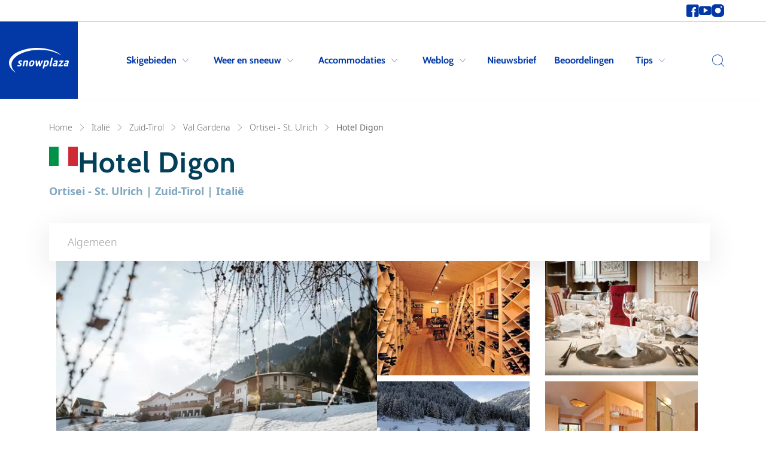

--- FILE ---
content_type: text/html; charset=utf-8
request_url: https://www.snowplaza.be/italie/val-gardena/ortisei/200000469-hotel-digon/
body_size: 25077
content:



<!doctype html>
<html lang="nl">


<head>
    <meta charset="utf-8">
    <meta name="viewport" content="width=device-width, initial-scale=1, shrink-to-fit=no">
    <meta name="format-detection" content="telephone=no" />

        <meta name="robots" content="index, follow, max-image-preview:large" />

        <title>Hotel Digon</title>
    <meta name="description" content="Boven Ortisei, aan de voet van de Seiser Alm, ligt Hotel Digon, een charmant 4-sterrenhotel waar iedereen zich meteen thuis voelt. Met de traditionele uit..." />


        <meta name="theme-color" content="#0339A6">

    <link rel="icon" href="https://www.snowplaza.be/dist/img/favicons/snowplaza/favicon.ico" sizes="any">
    <link rel="icon" href="https://www.snowplaza.be/dist/img/favicons/snowplaza/favicon.svg" type="image/svg+xml">
    <link rel="apple-touch-icon" href="https://www.snowplaza.be/dist/img/favicons/snowplaza/apple-touch-icon.png" />
    <link rel="manifest" href="https://www.snowplaza.be/dist/img/favicons/snowplaza/site.webmanifest" />

    <link rel="canonical" href="https://www.snowplaza.be/italie/val-gardena/ortisei/200000469-hotel-digon/" />
    
                    <link rel="alternate" hreflang="x-default" href="https://www.snowplaza.nl/italie/val-gardena/ortisei/200000469-hotel-digon/">
                <link rel="alternate" hreflang="nl-nl" href="https://www.snowplaza.nl/italie/val-gardena/ortisei/200000469-hotel-digon/">
                <link rel="alternate" hreflang="en" href="https://www.snowplaza.co.uk/italy/val-gardena/ortisei/200000469-hotel-digon/">
                <link rel="alternate" hreflang="nl-be" href="https://www.snowplaza.be/italie/val-gardena/ortisei/200000469-hotel-digon/">
                <link rel="alternate" hreflang="fr" href="https://www.snowplaza.fr/italie/val-gardena/st-ulrich/200000469-hotel-digon/">
                <link rel="alternate" hreflang="de" href="https://www.snowplaza.de/italien/groden-val-gardena/st-ulrich/200000469-hotel-digon/">


        <link rel="alternate" type="application/rss+xml" title="Weblog" href="https://www.snowplaza.be/rss/weblog/">
    

        <meta property="twitter:card" content="summary" />
    <meta property="twitter:title" content="Hotel Digon" />
    <meta property="twitter:description" content="Boven Ortisei, aan de voet van de Seiser Alm, ligt Hotel Digon, een charmant 4-sterrenhotel waar iedereen zich meteen t..." />
    <meta property="twitter:site" />
    <meta property="twitter:image" content="https://cdn.indebergen.nl/media/cudhmcch/200000469-hotel-digon.png" />
    <meta property="twitter:creator" />


        <meta property="og:locale" content="nl-BE" />
    <meta property="og:type" content="website" />
    <meta property="og:title" content="Hotel Digon" />
    <meta property="og:description" content="Boven Ortisei, aan de voet van de Seiser Alm, ligt Hotel Digon, een charmant 4-sterrenhotel waar iedereen zich meteen thuis voelt. Met de traditionele uitstraling, warme sfeer en adembenemende u..." />
    <meta property="og:url" content="https://www.snowplaza.be/italie/val-gardena/ortisei/200000469-hotel-digon/" />
    <meta property="og:site_name" content="Snowplaza.be" />
    <meta property="article:publisher" content="https://www.facebook.com/Snowplaza/" />
    <meta property="article:section" content="" />
    <meta property="og:image" content="https://cdn.indebergen.nl/media/cudhmcch/200000469-hotel-digon.png" />
    <meta property="og:image:secure_url" content="https://cdn.indebergen.nl/media/cudhmcch/200000469-hotel-digon.png" />


    <link rel="preconnect" href="https://www.googletagmanager.com" />
    <link rel="preconnect" href="https://securepubads.g.doubleclick.net" />
 

    <link rel="preconnect" href="https://www.google-analytics.com" />
    <link rel="preconnect" href="https://www.googletagservices.com" />

<!-- Google Tag Manager -->
<script data-cookieconsent="ignore">(function(w,d,s,l,i){w[l]=w[l]||[];w[l].push({'gtm.start':
new Date().getTime(),event:'gtm.js'});var f=d.getElementsByTagName(s)[0],
j=d.createElement(s),dl=l!='dataLayer'?'&l='+l:'';j.async=true;j.src=
'https://www.googletagmanager.com/gtm.js?id='+i+dl;f.parentNode.insertBefore(j,f);
})(window,document,'script','dataLayer','GTM-57WH4J2');</script>
<!-- End Google Tag Manager -->
        <script async src='https://securepubads.g.doubleclick.net/tag/js/gpt.js'></script>
        <script type='text/javascript'>
            window.googletag = window.googletag || { cmd: []  };

            googletag.cmd.push(function () {
                //Register slots
                var billboard_mapping = googletag.sizeMapping().addSize([1280,0], [[970,250], [728,90], 'fluid']).addSize([1024,0], [[970,250], [728,90], 'fluid']).addSize([768,0], [[728,90], [468,60]]).addSize([0,0], [[300,250],[320,50], [320,100], [320,240], 'fluid']).build();

googletag.defineSlot('/9588/9588_SpalderGroup/Snowplaza.be/SP_BE_300x250_300x600', [[300,250],[300,600],[336,280], [160,600]],'div-gpt-ad-675812358735342553-4').addService(googletag.pubads());

googletag.defineSlot('/9588/9588_SpalderGroup/Snowplaza.be/SP_NL_Native_Umbraco', ['fluid'], 'div-gpt-ad-1665400959934-0').addService(googletag.pubads());

googletag.defineSlot('/9588/9588_SpalderGroup/Snowplaza.be/SP_NL_Native_Umbraco', ['fluid'], 'div-gpt-ad-1665400959934-1').addService(googletag.pubads());

googletag.defineSlot('/9588/9588_SpalderGroup/Snowplaza.be/SP_BE_HomeAd_1152x200', [[320, 100], [728, 90], [320, 50], [800, 250], [1152, 200], [300,250], ['fluid']], 'div-gpt-ad-1444731861023-0').defineSizeMapping(billboard_mapping).setTargeting('pos',['2']).addService(googletag.pubads());


             

                googletag.pubads().enableLazyLoad({
                    // Fetch slots within 5 viewports.
                    fetchMarginPercent: 100,

                    // Render slots within 2 viewports.
                    renderMarginPercent: 0,

                    // Double the above values on mobile, where viewports are smaller
                    // and users tend to scroll faster.
                    mobileScaling: 1.0,
                    disableOnFetch: [
                         '/9588/9588_SpalderGroup/Snowplaza.nl/SP_NL_home_1.000x174'
                    ]    
                });

                googletag.pubads().collapseEmptyDivs();
                googletag.pubads().setTargeting('language', 'NL');

                    googletag.pubads().setTargeting('country', 'italie');
                                                    googletag.pubads().setTargeting('area', 'val-gardena');
                                    googletag.pubads().setTargeting('resort', 'ortisei');
                                
                googletag.pubads().setTargeting('zone', 'accommodatie');
                googletag.pubads().setTargeting('sitetype', 'wintersport');
                googletag.pubads().setTargeting('url', 'https://www.snowplaza.be/italie/val-gardena/ortisei/200000469-hotel-digon/');

                googletag.enableServices();
            });
        </script>




    <script type="application/ld+json">
        {"@type":"WebSite","inLanguage":"nl-BE","dateCreated":"2021-11-15","dateModified":"2026-01-12","headline":null,"name":"Snowplaza.be","description":"Voor skivakantie informatie ga je naar Snowplaza. Alles over skigebieden, skidorpen, sneeuwhoogtes en meer. Snowplaza is dé wintersport website. Lees meer.","image":"https://www.snowplaza.be/dist/img/logos/snowplaza/logo.svg","identifier":"1500","url":"https://www.snowplaza.be/","@context":"https://schema.org"}
    </script>
    <script type="application/ld+json">
        {"@type":"LodgingBusiness","address":"Digon str. 22, 39046 Ortisei","telephone":"+39 0471 797266","email":"info@hoteldigon.com","availableLanguage":"DE","petsAllowed":false,"starRating":{"bestRating":"5","worstRating":"1","@type":"Rating","ratingValue":"4","@context":"https://schema.org"},"reviews":[],"geoWithin":{"@type":"SkiResort","geoWithin":{"@type":"SkiResort","geoWithin":{"@type":"SkiResort","geoWithin":{"@type":"SkiResort","latitude":"42.83333","longitude":"12.83333","name":"Italië","description":"Wintersport in Italië heeft het allemaal! Heerlijke pistes, gezellige terrassen en een zon die vaak op volle toeren schijnt. Genieten staat centraal tijdens een wintersport in Italië. Onbezorgd afdalen is hier net zo belangrijk als uitgebreid lunchen bij een bergrestaurant. Wie gaat wintersporten in Italië kiest voor goede wintersportmogelijkheden in combinatie met een relaxte sfeer.","image":"https://cdn.indebergen.nl/media/lxcn4bz3/italie.jpg","identifier":"6576","url":"https://www.snowplaza.be/italie/","@context":"https://schema.org"},"latitude":"0","longitude":"0","name":"Zuid-Tirol","description":"In de Italiaanse regio Zuid-Tirol liggen de bekendste en grootste skigebieden van de Dolomieten. Alles wat wintersport in Italië zo mooi maakt vind je in Zuid-Tirol. Verheug je op berghutten waar je kunt genieten van heerlijk eten, prachtige landschappen en perfect geprepareerde pistes. Iedere wintersporter wordt blij van Zuid-Tirol. Zodra je de Brennerpas of Reschenpass over bent rijd je deze prachtige regio binnen.","image":"https://cdn.indebergen.nl/media/wlxe4f5l/alta-badia-la-crusc.jpg","identifier":"11526","url":"https://www.snowplaza.be/italie/zuid-tirol/","@context":"https://schema.org"},"latitude":null,"longitude":null,"name":"Val Gardena","image":"https://cdn.indebergen.nl/media/vbje5y3r/pistenplan-gro-den-val-gardena.jpg","identifier":"12286","url":"https://www.snowplaza.be/italie/val-gardena/","@context":"https://schema.org"},"latitude":"46.57603","longitude":"11.67176","name":"Ortisei - St. Ulrich","description":"Ortisei, St. Ullrich in het Duits en Urtijëi in het Ladinisch, ligt op 1236 meter hoogte in Val Gardena in Zuid-Tirol. Het is het eerste dorp dat je tegenkomt, nadat je via een kronkelige bergweg het skidal bent binnengereden. Ortisei is ontzettend sfeervol en heeft een authentieke uitstraling. Vele oude boerderijen en traditionele huizen sieren het dorp, met de imposante Dolomieten op de achtergrond. Middelpunt is het gezellige centrum met allerlei winkeltjes, boetiekjes, bars en restaurant.","image":"https://cdn.indebergen.nl/media/r0fh4zrc/italad030-ortisei.jpg","identifier":"12294","url":"https://www.snowplaza.be/italie/val-gardena/ortisei/","@context":"https://schema.org"},"latitude":"46.5714","longitude":"11.6486","name":"Hotel Digon","description":"Hiking · Haardroger · Stille omgeving · Lokale keuken · Mountainbiken","image":"https://cdn.indebergen.nl/media/cudhmcch/200000469-hotel-digon.png","identifier":"175076","url":"https://www.snowplaza.be/italie/val-gardena/ortisei/200000469-hotel-digon/","@context":"https://schema.org"}
    </script>
    <script type="application/ld+json">
        {"@type":"WebPage","inLanguage":"nl-BE","dateCreated":"2022-09-16","dateModified":"2026-01-13","headline":"Hotel Digon","about":{"@type":"WebSite","inLanguage":"nl-BE","dateCreated":"2021-11-15","dateModified":"2026-01-12","headline":null,"name":"Snowplaza.be","description":"Voor skivakantie informatie ga je naar Snowplaza. Alles over skigebieden, skidorpen, sneeuwhoogtes en meer. Snowplaza is dé wintersport website. Lees meer.","image":"https://www.snowplaza.be/dist/img/logos/snowplaza/logo.svg","identifier":"1500","url":"https://www.snowplaza.be/","@context":"https://schema.org"},"name":"Hotel Digon","description":"Kluis · Infinity pool · Bubbelbad · Satelliet/Kabel TV · Stille omgeving","image":"https://cdn.indebergen.nl/media/cudhmcch/200000469-hotel-digon.png","identifier":"175076","url":"https://www.snowplaza.be/italie/val-gardena/ortisei/200000469-hotel-digon/","@context":"https://schema.org"}
    </script>
    <script type="application/ld+json">
        {"@type":"BreadcrumbList","itemListElement":[{"@type":"ListItem","position":1,"item":"https://www.snowplaza.be/","name":"Home"},{"@type":"ListItem","position":2,"item":"https://www.snowplaza.be/italie/","name":"Italië"},{"@type":"ListItem","position":3,"item":"https://www.snowplaza.be/italie/zuid-tirol/","name":"Zuid-Tirol"},{"@type":"ListItem","position":4,"item":"https://www.snowplaza.be/italie/val-gardena/","name":"Val Gardena"},{"@type":"ListItem","position":5,"item":"https://www.snowplaza.be/italie/val-gardena/ortisei/","name":"Ortisei - St. Ulrich"},{"@type":"ListItem","position":6,"item":"https://www.snowplaza.be/italie/val-gardena/ortisei/200000469-hotel-digon/","name":"Hotel Digon"}],"@context":"https://schema.org"}
    </script>
    

    <link href="/DependencyHandler.axd?s=L2Rpc3QvY3NzL3Nub3dwbGF6YS9tYWluLmNzczs&amp;t=Css&amp;cdv=146754330" type="text/css" rel="stylesheet"/>
</head>




<body>
<!-- Google Tag Manager (noscript) -->
<noscript><iframe src="https://www.googletagmanager.com/ns.html?id=GTM-57WH4J2"
height="0" width="0" style="display:none;visibility:hidden"></iframe></noscript>
<!-- End Google Tag Manager (noscript) -->
    <div class="skippy">
        <a class="visually-hidden-focusable" href="#sr-nav-target">Skip to navigation</a>
        <a class="visually-hidden-focusable" href="#sr-content-target">Skip to main content</a>
    </div>



    <section class="top-nav-wrapper js-top-nav">
        <div class="container">
            <div class="row">
                <div class="col-10 col-xl-11 col-xxl-11 offset-1 g-0">
                    <nav class="top-nav">

                            <ul class="socials-list">
                                    <li class="socials-list__item">
                                            <a class="socials-list__link" href="https://www.facebook.com/Snowplaza/" title="Ga naar 'Snowplaza op Facebook'" target='_blank'>
        <i class="icon icon-facebook"></i>
        <span class="d-sm-block d-lg-none">Facebook</span>
    </a>

                                    </li>
                                    <li class="socials-list__item">
                                            <a class="socials-list__link" href="https://www.youtube.com/user/SnowplazaWintersport" title="Ga naar 'Snowplaza op YouTube'" target='_blank'>
        <i class="icon icon-youtube"></i>
        <span class="d-sm-block d-lg-none">YouTube</span>
    </a>

                                    </li>
                                    <li class="socials-list__item">
                                            <a class="socials-list__link" href="https://www.instagram.com/snowplazanl/" title="Ga naar 'Snowplaza op Instagram'" target='_blank'>
        <i class="icon icon-instagram"></i>
        <span class="d-sm-block d-lg-none">Instagram</span>
    </a>

                                    </li>
                            </ul>
                    </nav>
                </div>
            </div>
        </div>
    </section>

<div id="js-search-suggestions">
    <nav id="sr-nav-target" class="desktop-nav js-desktop-nav d-none d-lg-block">
        <a class="brand"
           href="https://www.snowplaza.be/"
           title="Ga naar 'Home'">
            <svg class="logo" viewBox="0 0 1533 630" fill="none"><path d="M309.039 321.196c-1.057-.149-4.871-.618-9.555-.618-32.573 0-57.06 15.648-62.382 39.868-2.455 11.161.481 21.426 8.985 31.384l6.913 6.201c3.907 3.707 11.519 10.721 18.599 16.076l1.195-1.261-.843 1.39c.347.212 1.959 1.428 3.012 2.294 8.032 5.9 8.164 11.016 7.239 15.248-1.74 7.913-8.115 13.309-16.786 14.105-2.488.383-4.345.572-5.513.572-6.521 0-14.071-1.664-20.707-4.571l-2.978-1.304-.039.166c-2.437-.982-4.84-1.486-7.181-1.486h-4.304l-.779.766c-5.077 4.952-9.597 12.32-10.739 17.52l-.133.6.145.601c2.355 9.84 19.323 16.451 42.216 16.451 35.496 0 62.318-17.652 68.323-44.964 2.937-13.356-1.299-24.83-13.444-36.195-1.98-1.676-4.232-3.457-6.563-5.304-3.112-2.465-6.326-5.013-9.388-7.683-3.748-2.802-7.268-5.605-10.096-7.854l-1.234-.974c-5.072-4.592-5.584-7.817-4.768-11.532 1.533-6.982 9.069-11.676 18.748-11.676 4.449 0 8.781.838 12.957 2.531 3.525 1.291 7.095 1.917 10.496 2.513l1.756.33c1.567.289 3.453.636 4.292.838l1.409.347 1.063-.993c4.721-4.45 9.567-12.079 10.575-16.666l.089-.402-.04-.407c-.477-5.509-9.047-14.3-30.54-15.911z" fill="currentColor"/><path d="M65.159 430.885c0-210.28 321.729-381.361 717.194-381.361 214.21 0 415.607 50.417 552.547 138.321l1.61-2.132c-62.98-55.624-152.03-102.173-257.54-134.62C970.277 17.667 846.099 0 719.871 0 527.729 0 347.068 39.863 211.16 112.245 74.993 184.769 0 281.293 0 384.035c0 89.49 58.916 176.606 165.897 245.298l1.608-2.133C100.549 568.052 65.159 500.165 65.159 430.885z" fill="currentColor"/><path d="M448.65 320.874c-7.361 0-14.27 1.049-22.386 3.404-6.174 1.792-12.835 4.548-19.023 7.857-2.241-3.383-6.232-5.264-11.371-5.264-.732 0-2.953 0-5.521.748-7.801 2.752-12.891 5.288-16.023 7.999l-1.125.967.232 1.475c.945 6.084.509 12.91-1.375 21.482l-11.074 50.354c-4.084 18.575-8.539 37.873-13.619 58.991l-.796 3.308h11.82l.856-.02c13.676-.279 17.807-.364 23.651-4.338l.402-.338c4.656-4.722 6.255-8.988 7.727-15.688l20.111-91.445c8.141-6.344 16.229-9.555 24.066-9.555 6.366 0 10.299 1.208 12.391 3.808 2.843 3.537 2.971 10.625.403 22.314l-17.267 78.522c-1.193 5.413-.977 10.298.655 14.946l.63 1.794h1.902c21.041 0 27.992-1.091 33.821-5.302l.861-.626.202-1.046c1.906-9.918 4.886-25.12 8.698-42.488l9.954-45.254c3.712-16.868 5.942-33.976-2.798-44.851-6.453-8.018-17.892-11.754-36.004-11.754zm160.242 76.134c-7.224 32.853-20.49 50.948-37.352 50.948-5.924 0-10.252-1.806-13.232-5.512-5.984-7.443-6.55-22.444-1.684-44.58 6.771-30.774 20.707-49.151 37.279-49.151 6.097 0 10.495 1.788 13.444 5.451 5.713 7.11 6.233 21.524 1.545 42.844zm-9.017-76.427c-42.864 0-73.644 28.184-84.452 77.328-6.195 28.176-4.139 48.172 6.276 61.124 8.781 10.923 23.695 16.457 44.321 16.457 41.007 0 73.071-29.973 83.68-78.224 5.958-27.092 3.727-47.349-6.618-60.228-8.782-10.918-23.319-16.457-43.207-16.457zm268.795 23.632l1.696-2.633c2.423-4.604 3.696-7.469 3.946-10.3l.025-.3-.037-.301c-.347-2.472-1.364-4.156-3.008-5-2.04-1.063-18.039-2.711-21.943-2.711-2.701 0-5.249 0-8.863 2.193l-.477.372c-1.477 1.434-2.155 2.596-2.717 3.568l-.3.774c-.064.301-.12.597-.196.856l-.422.748a1034.319 1034.319 0 01-17.301 37.734l-2.844 6.348c-6.013 13.466-11.771 26.351-17.096 37.419-.033-.843-.068-1.812-.105-2.936-.166-3.455-.182-7.081-.195-10.917a418.273 418.273 0 00-.084-8.246c-.783-19.588-1.381-37.086-1.728-50.641-.236-6.449-.543-10.284-4.159-14.044l-.525-.545-.728-.19c-1.012-.262-2.281-.388-3.88-.388-6.897 0-23.844 3.19-25.964 5.25l-.573.564-.775 3.505c-.065.312-.344 1.447-1.132 2.808l-.125.255c-3.12 7.024-21.35 44.89-25.019 52.393A3124.493 3124.493 0 01723.4 412.48c.004-1.007.012-2.108.02-3.331.028-3.368.06-7.66.044-13.697-.038-3.064-.024-6.365-.016-9.801.016-4.296.028-8.795-.056-13.351a2664.185 2664.185 0 01-1.286-36.587c-.149-3.045-.961-8.665-4.761-12.058l-.763-.687h-1.024c-19.766 0-30.726 2.616-35.554 8.473l-.882 1.075.368 1.34c1.398 5.108 3.298 34.469 3.92 44.144a22763.5 22763.5 0 014.218 57.888l1.533 21.172c.271 5.539 3.929 13.139 8.003 16.596l.808.687 1.061-.052c12.353-.618 17.995-.902 20.417-1.219l.4-.084c6.259-1.82 8.298-5.624 11.12-10.901l-.113-.094c.143-.233.291-.486.436-.737.199-.341.388-.688.563-.921l15.873-31.659c5.019-10.031 10.533-21.045 15.416-31.189.179 11.096.469 25.314.944 37.796.073.832.123 1.764.179 2.77.084 1.538.177 3.246.354 4.97.15 2.258.348 4.672.547 7.084.195 2.381.388 4.764.545 7.13.662 5.718 4.388 13.08 8.316 16.419l.81.687 4.733-.243c9.709-.496 14.58-.744 16.745-1.028l.403-.084c6.555-1.909 8.548-6.128 10.855-11.021l-.106-.083c.122-.204.251-.42.372-.637.199-.342.39-.69.559-.916l.204-.311c11.003-19.96 24.701-46.692 37.849-72.588 3.524-6.736 6.918-13.372 10.151-19.693 4.347-8.512 8.456-16.552 12.18-23.43l-.115-.096zm66.541 103.144c-6.788 0-12.586-3.04-15.579-6.154l17.997-81.844c5.598-3.67 15.483-9.145 24.624-9.145 6.744 0 11.486 1.812 14.486 5.54 4.828 6 5.418 17.464 1.773 34.065-9.332 42.426-28.487 57.538-43.301 57.538zm39.204-127.083c-7.271 0-13.482.995-21.448 3.413-6.287 1.915-12.8 4.588-19.398 7.963-2.094-2.912-5.886-5.379-11.61-5.379-.198 0-1.992.016-4.898.664l-.34.102c-7.904 2.898-13.309 5.061-16.325 8.552l-.813.94.19 1.222c.948 6.09.534 12.822-1.308 21.192l-30.38 138.17c-3.369 15.29-5.594 25.386-5.76 30.766l-.068 2.248 2.202.456c4.952 1.038 9.353 1.563 13.085 1.563 7.825 0 16.195-1.388 20.053-3.391l2.274-1.374.33-.855c1.571-4.087 2.463-8.141 3.59-13.277l9.134-41.531c5.662 2.535 12.938 3.776 22.099 3.776 14.061 0 27.203-3.983 38.996-11.808 22.629-14.371 38.6-40.244 46.21-74.817 5.11-23.239 2.84-41.059-6.74-52.975-8.21-10.216-21.73-15.62-39.075-15.62m141.045-33.91c3.47-15.78 4.63-22.658 4.2-29.808l-.15-2.524h-2.53c-16.42 0-29.5.77-36.1 10.47l-.32.47-.1.56a890.589 890.589 0 01-6.65 33.172l-33.62 152.858c-1.6 7.279.97 14.236 6.79 18.552 3.76 2.992 8.85 4.784 13.61 4.784h.04l.04-.006c11.05-.338 19.45-4.968 23.61-9.188l.54-.546.17-.757c.31-1.409 2.17-8.468 3.43-12.704l1.22-4.116-4.23.711c-.51.089-.97.126-1.4.126-1.57 0-2.02-.593-2.18-.817-1.28-1.701-.66-5.861-.11-7.777l33.74-153.46zm46.03 156.653c-1.91-2.556-2.16-7.063-.78-13.386 3.02-13.701 11.75-20.796 29.23-23.71v-.022c2.97-.266 6.31-.533 9.22-.541l-3.64 16.568c-1.32 5.945-2.26 10.244-3.61 13.624l-.79 2.032c-.13.327-.25.619-.34.855l-.21.169-.05.175c-4.8 3.973-13.85 7.07-20.95 7.07l-1.73.01c-3.01-.224-5.1-1.156-6.35-2.844zm57.92-122.139c-5.17-.297-6.24-.311-11.42-.297-23.59.613-46.15 9.42-54.63 15.48l-.42.296-.27.424c-.64.989-1.2 2.018-1.59 2.966l-.96-1.126-.18 7.046c-.06 2.455-.23 8.988 4.16 14.603l.81 1.029h1.31c4.74 0 8.74-.77 13.26-2.532 7.85-2.572 22.46-7.353 32.97-7.353 2.88 0 4.78.541 5.64 1.62 1.87 2.32.68 8.6-.57 14.305l-2.72 12.362c-1.45-.078-3.05-.078-4.9-.078-2.93 0-6.57 0-9.66.304-13.96 1.416-60.22 9.268-69.38 50.948-2.76 12.572-.94 23.31 5.28 31.044 6.58 8.178 17.66 12.675 31.21 12.675 9.79 0 18.08-.744 26.74-4.405l2.04-1.091c1.41-.768 3.05-1.643 4.43-2.435 4.06 4.187 10.7 7.931 17.93 7.931h.09c11.22-.339 19.74-5.176 23.63-9.212l.53-.552.16-.739c.36-1.644 2.15-8.4 3.43-12.696l1.23-4.146-4.26.745c-.48.079-.92.125-1.33.125-1.41 0-1.8-.518-1.97-.741-1.26-1.679-.62-5.905-.06-7.863.56-2.55 1.59-6.925 2.69-11.552 1.22-5.137 2.5-10.588 3.28-14.141 2.78-11.157 5.32-22.743 7.78-33.948l2.9-13.188c3.68-16.701 2.76-27.968-2.9-35.449-4.76-6.284-12.7-9.675-24.28-10.359m87.92 2.147l-1.81-.056-.64.077c-8.03 1.968-12.09 9.677-15.7 20.653l-.08.26c-.49 2.227.28 3.783 1.02 4.699 2.34 2.915 7.58 3.947 20.03 3.947h6.76c1.13 0 2.36-.067 3.64-.143 1.24-.073 2.54-.148 3.81-.148h24.3c-18.97 23.325-41.7 49.711-61.9 73.156l-3.61 4.205c-1.75 1.974-3.49 3.915-5.2 5.828-3.8 4.248-7.39 8.271-10.69 12.183-2.61 3.027-4.35 5.468-5.51 9.015l-.12.625c-.43 5.608 2.2 10.187 3.36 11.892l.72 1.073 1.3.098c15.91 1.208 40.76 1.208 60.71 1.208 21.01 0 29.6-.36 36.79-1.532l.37-.088c4.83-1.531 9.41-6.46 12.27-13.18 1.4-3.24 3.03-9.203 3.95-13.375l.93-4.187-4.16.998c-3.36.81-19.93 2.926-37.35 2.926-8.1 0-17.06 0-24.54-.149 34.29-40.728 61.39-73.948 76.6-93.863 3.95-5.234 6.15-9.28 6.9-12.724.49-2.209.79-3.626.7-4.732.08-.461.14-1.014.19-1.569.06-.56.1-1.113.19-1.485l.71-3.218-67.78-.952c-11.45 0-19.02 0-26.16-1.442zm137.51 119.992c-1.91-2.556-2.17-7.063-.78-13.386 3.01-13.701 11.76-20.796 29.23-23.71v-.022c3.09-.274 6.31-.533 9.21-.541l-3.64 16.568c-1.31 5.945-2.25 10.244-3.6 13.628l-.81 2.067-.32.816-.24.186-.04.174c-4.81 3.962-13.84 7.054-20.93 7.054l-1.73.01c-3.01-.224-5.09-1.156-6.35-2.844zm57.91-122.139c-5.16-.297-6.23-.293-11.42-.297-23.59.613-46.15 9.42-54.63 15.48l-.41.296-.28.424c-.64.985-1.19 2.018-1.59 2.97l-.96-1.146-.17 7.062c-.1 4.194.28 9.64 4.16 14.603l.81 1.029h1.3c4.74 0 8.74-.77 13.27-2.525 7.84-2.573 22.44-7.36 32.97-7.36 2.88 0 4.77.541 5.64 1.62 1.87 2.32.68 8.6-.57 14.305l-2.72 12.362c-1.45-.078-3.06-.078-4.91-.078-2.93 0-6.56 0-9.66.304-13.95 1.416-60.21 9.268-69.37 50.948-2.76 12.578-.93 23.31 5.28 31.044 6.57 8.178 17.66 12.675 31.21 12.675 9.78 0 18.07-.744 26.73-4.405l1.96-1.05a237.79 237.79 0 004.52-2.472c4.07 4.183 10.7 7.927 17.92 7.927h.09c11.23-.339 19.75-5.18 23.63-9.216l.53-.543.16-.736c.37-1.66 2.17-8.425 3.43-12.708l1.23-4.138-4.26.741c-.48.079-.92.125-1.32.125-1.42 0-1.8-.518-1.98-.741-1.26-1.679-.61-5.905-.06-7.857.55-2.484 1.55-6.69 2.6-11.171 1.25-5.252 2.58-10.885 3.38-14.528 2.78-11.153 5.33-22.743 7.79-33.948l2.9-13.188c3.67-16.701 2.75-27.968-2.92-35.449-4.75-6.284-12.69-9.675-24.28-10.359z" fill="currentColor"/></svg>
        </a>

        <div class="container">
            <div class="row">
                <div class="col-10 col-xl-11 col-xxl-11 offset-1 g-0">
                    <div class="navbar">
                        <ul class="nav-list condensed">
                                <li class="nav-list__item">
                                        <button type="button"
                                                class="nav-list__link js-submenu-trigger"
                                                data-target=".subnav-0">
                                            Skigebieden
                                            <span class="d-none d-lg-block icon icon-chevron-down"></span>
                                        </button>
                                </li>
                                <li class="nav-list__item">
                                        <button type="button"
                                                class="nav-list__link js-submenu-trigger"
                                                data-target=".subnav-1">
                                            Weer en sneeuw
                                            <span class="d-none d-lg-block icon icon-chevron-down"></span>
                                        </button>
                                </li>
                                <li class="nav-list__item">
                                        <button type="button"
                                                class="nav-list__link js-submenu-trigger"
                                                data-target=".subnav-2">
                                            Accommodaties
                                            <span class="d-none d-lg-block icon icon-chevron-down"></span>
                                        </button>
                                </li>
                                <li class="nav-list__item">
                                        <button type="button"
                                                class="nav-list__link js-submenu-trigger"
                                                data-target=".subnav-3">
                                            Weblog
                                            <span class="d-none d-lg-block icon icon-chevron-down"></span>
                                        </button>
                                </li>
                                <li class="nav-list__item">
                                        <a class="nav-list__link" href="https://www.snowplaza.be/nieuwsbrief/" title="Nieuwsbrief">Nieuwsbrief</a>
                                </li>
                                <li class="nav-list__item">
                                        <a class="nav-list__link" href="https://www.snowplaza.be/beoordelingen/" title="Beoordelingen">Beoordelingen</a>
                                </li>
                                <li class="nav-list__item">
                                        <button type="button"
                                                class="nav-list__link js-submenu-trigger"
                                                data-target=".subnav-6">
                                            Tips
                                            <span class="d-none d-lg-block icon icon-chevron-down"></span>
                                        </button>
                                </li>
                        </ul>

                        <ul class="nav-list condensed">
                            <li class="nav-list__item">
                                <button aria-label="Zoeken" @click="toggleActive" class="nav-list__search p-0 sr-only" type="button">
                                    <i class="icon icon-search"></i>
                                    <span class="d-none">Zoeken</span>
                                </button>
                            </li>
                        </ul>
                    </div>
                </div>
            </div>
        </div>

        <nav class="desktop-subnav js-desktop-submenu-container">
            <div class="container">
                <div class="row">
                    <div class="col-lg-10 offset-lg-1 g-0">
                            <div class="subnav subnav-0 js-desktop-subnav">
                                

<ul class="subnav__country-list subnav__country-list--horizontal col-12">
        <li class="item">
            <a class="link" href="https://www.snowplaza.be/andorra/skigebieden/" 
            title="Ga naar 'Andorra'">
                <span class="title">Andorra</span>
                <span class="d-none d-md-block icon icon-arrow-right"></span>
                <span class="d-md-none icon icon-chevron-right"></span>
            </a>
        </li>
        <li class="item">
            <a class="link" href="https://www.snowplaza.be/canada/skigebieden/" 
            title="Ga naar 'Canada'">
                <span class="title">Canada</span>
                <span class="d-none d-md-block icon icon-arrow-right"></span>
                <span class="d-md-none icon icon-chevron-right"></span>
            </a>
        </li>
        <li class="item">
            <a class="link" href="https://www.snowplaza.be/duitsland/skigebieden/" 
            title="Ga naar 'Duitsland'">
                <span class="title">Duitsland</span>
                <span class="d-none d-md-block icon icon-arrow-right"></span>
                <span class="d-md-none icon icon-chevron-right"></span>
            </a>
        </li>
        <li class="item">
            <a class="link" href="https://www.snowplaza.be/finland/skigebieden/" 
            title="Ga naar 'Finland'">
                <span class="title">Finland</span>
                <span class="d-none d-md-block icon icon-arrow-right"></span>
                <span class="d-md-none icon icon-chevron-right"></span>
            </a>
        </li>
        <li class="item">
            <a class="link" href="https://www.snowplaza.be/frankrijk/skigebieden/" 
            title="Ga naar 'Frankrijk'">
                <span class="title">Frankrijk</span>
                <span class="d-none d-md-block icon icon-arrow-right"></span>
                <span class="d-md-none icon icon-chevron-right"></span>
            </a>
        </li>
        <li class="item">
            <a class="link" href="https://www.snowplaza.be/italie/skigebieden/" 
            title="Ga naar 'Italië'">
                <span class="title">Itali&#235;</span>
                <span class="d-none d-md-block icon icon-arrow-right"></span>
                <span class="d-md-none icon icon-chevron-right"></span>
            </a>
        </li>
        <li class="item">
            <a class="link" href="https://www.snowplaza.be/liechtenstein/skigebieden/" 
            title="Ga naar 'Liechtenstein'">
                <span class="title">Liechtenstein</span>
                <span class="d-none d-md-block icon icon-arrow-right"></span>
                <span class="d-md-none icon icon-chevron-right"></span>
            </a>
        </li>
        <li class="item">
            <a class="link" href="https://www.snowplaza.be/noorwegen/skigebieden/" 
            title="Ga naar 'Noorwegen'">
                <span class="title">Noorwegen</span>
                <span class="d-none d-md-block icon icon-arrow-right"></span>
                <span class="d-md-none icon icon-chevron-right"></span>
            </a>
        </li>
        <li class="item">
            <a class="link" href="https://www.snowplaza.be/oostenrijk/skigebieden/" 
            title="Ga naar 'Oostenrijk'">
                <span class="title">Oostenrijk</span>
                <span class="d-none d-md-block icon icon-arrow-right"></span>
                <span class="d-md-none icon icon-chevron-right"></span>
            </a>
        </li>
        <li class="item">
            <a class="link" href="https://www.snowplaza.be/polen/skigebieden/" 
            title="Ga naar 'Polen'">
                <span class="title">Polen</span>
                <span class="d-none d-md-block icon icon-arrow-right"></span>
                <span class="d-md-none icon icon-chevron-right"></span>
            </a>
        </li>
        <li class="item">
            <a class="link" href="https://www.snowplaza.be/spanje/skigebieden/" 
            title="Ga naar 'Spanje'">
                <span class="title">Spanje</span>
                <span class="d-none d-md-block icon icon-arrow-right"></span>
                <span class="d-md-none icon icon-chevron-right"></span>
            </a>
        </li>
        <li class="item">
            <a class="link" href="https://www.snowplaza.be/tsjechie/skigebieden/" 
            title="Ga naar 'Tsjechië'">
                <span class="title">Tsjechi&#235;</span>
                <span class="d-none d-md-block icon icon-arrow-right"></span>
                <span class="d-md-none icon icon-chevron-right"></span>
            </a>
        </li>
        <li class="item">
            <a class="link" href="https://www.snowplaza.be/usa/skigebieden/" 
            title="Ga naar 'USA'">
                <span class="title">USA</span>
                <span class="d-none d-md-block icon icon-arrow-right"></span>
                <span class="d-md-none icon icon-chevron-right"></span>
            </a>
        </li>
        <li class="item">
            <a class="link" href="https://www.snowplaza.be/zweden/skigebieden/" 
            title="Ga naar 'Zweden'">
                <span class="title">Zweden</span>
                <span class="d-none d-md-block icon icon-arrow-right"></span>
                <span class="d-md-none icon icon-chevron-right"></span>
            </a>
        </li>
        <li class="item">
            <a class="link" href="https://www.snowplaza.be/zwitserland/skigebieden/" 
            title="Ga naar 'Zwitserland'">
                <span class="title">Zwitserland</span>
                <span class="d-none d-md-block icon icon-arrow-right"></span>
                <span class="d-md-none icon icon-chevron-right"></span>
            </a>
        </li>
</ul>
 
                            </div>
                            <div class="subnav subnav-1 js-desktop-subnav">
                                

<div class="subnav__country-list subnav__country-list--vertical">
    <div class="row">
            <div class="item col-12 col-md-6 gy-3">
                    <div class="header">
                            <a class="link link--no-border" href="https://www.snowplaza.be/weer/" 
                    title="Ga naar 'Weer'">
                                <span class="title">Weer</span>
                                <span class="d-none d-md-block icon icon-arrow-right"></span>
                                <span class="d-md-none icon icon-chevron-right"></span>
                            </a>
                    </div>

            </div>
            <div class="item col-12 col-md-6 gy-3">
                    <div class="header">
                            <a class="link link--no-border" href="https://www.snowplaza.be/sneeuwhoogte/" 
                    title="Ga naar 'Sneeuwhoogte'">
                                <span class="title">Sneeuwhoogte</span>
                                <span class="d-none d-md-block icon icon-arrow-right"></span>
                                <span class="d-md-none icon icon-chevron-right"></span>
                            </a>
                    </div>

            </div>
            <div class="item col-12 col-md-6 gy-3">
                    <div class="header">
                            <a class="link link--no-border" href="https://www.snowplaza.be/webcam/" 
                    title="Ga naar 'Webcams'">
                                <span class="title">Webcams</span>
                                <span class="d-none d-md-block icon icon-arrow-right"></span>
                                <span class="d-md-none icon icon-chevron-right"></span>
                            </a>
                    </div>

            </div>
            <div class="item col-12 col-md-6 gy-3">
                    <div class="header">
                            <a class="link link--no-border" href="https://www.snowplaza.be/snowalert/" 
                    title="Ga naar 'Snowalert'">
                                <span class="title">Snowalert</span>
                                <span class="d-none d-md-block icon icon-arrow-right"></span>
                                <span class="d-md-none icon icon-chevron-right"></span>
                            </a>
                    </div>

            </div>
    </div>
</div>
 
                            </div>
                            <div class="subnav subnav-2 js-desktop-subnav">
                                

<div class="subnav-accommodations">
    <div class="row">
        <div class="col-12 col-lg-9">
                <div class="row">
                        <div class="col-6 col-sm-3 mb-4 mb-lg-0">
                            <div class="highlighted-type">
                                <a href="https://www.snowplaza.be/appartementen/" title="Ga naar 'Appartementen'">
                                        <div class="highlighted-type__image">
                                            


<figure class="image ratio ratio-1x1">
    <picture>
                <source data-srcset="https://cdn.indebergen.nl/media/3ggnv2iz/appartement-bed.jpeg?anchor=center&amp;mode=crop&amp;width=180&amp;height=180&amp;format=webp&amp;quality=80 1x, https://cdn.indebergen.nl/media/3ggnv2iz/appartement-bed.jpeg?anchor=center&amp;mode=crop&amp;width=360&amp;height=360&amp;format=webp&amp;quality=80 2x" type="image/webp" />

       <img class="js-lazy lazy-image" 
            loading="lazy"
                          
             data-srcset="https://cdn.indebergen.nl/media/3ggnv2iz/appartement-bed.jpeg?anchor=center&amp;mode=crop&amp;width=180&amp;height=180&amp;format=webp&amp;quality=80 1x, https://cdn.indebergen.nl/media/3ggnv2iz/appartement-bed.jpeg?anchor=center&amp;mode=crop&amp;width=360&amp;height=360&amp;format=webp&amp;quality=80 2x"
             title="Appartement"
             width="180"
             height="180"
             alt="Appartement" />

    </picture>

</figure>



                                        </div>
                                    <div class="highlighted-type__footer">
                                        <h5 class="highlighted-type__title">
                                            Appartementen
                                        </h5>
                                    </div>
                                </a>
                            </div>
                        </div>
                        <div class="col-6 col-sm-3 mb-4 mb-lg-0">
                            <div class="highlighted-type">
                                <a href="https://www.snowplaza.be/chalets/" title="Ga naar 'Chalets'">
                                        <div class="highlighted-type__image">
                                            


<figure class="image ratio ratio-1x1">
    <picture>
                <source data-srcset="https://cdn.indebergen.nl/media/cyihjhdz/chalet.jpeg?anchor=center&amp;mode=crop&amp;width=180&amp;height=180&amp;format=webp&amp;quality=80 1x, https://cdn.indebergen.nl/media/cyihjhdz/chalet.jpeg?anchor=center&amp;mode=crop&amp;width=360&amp;height=360&amp;format=webp&amp;quality=80 2x" type="image/webp" />

       <img class="js-lazy lazy-image" 
            loading="lazy"
                          
             data-srcset="https://cdn.indebergen.nl/media/cyihjhdz/chalet.jpeg?anchor=center&amp;mode=crop&amp;width=180&amp;height=180&amp;format=webp&amp;quality=80 1x, https://cdn.indebergen.nl/media/cyihjhdz/chalet.jpeg?anchor=center&amp;mode=crop&amp;width=360&amp;height=360&amp;format=webp&amp;quality=80 2x"
             title="Chalet"
             width="180"
             height="180"
             alt="Chalet" />

    </picture>

</figure>



                                        </div>
                                    <div class="highlighted-type__footer">
                                        <h5 class="highlighted-type__title">
                                            Chalets
                                        </h5>
                                    </div>
                                </a>
                            </div>
                        </div>
                        <div class="col-6 col-sm-3 mb-4 mb-lg-0">
                            <div class="highlighted-type">
                                <a href="https://www.snowplaza.be/gasthoven/" title="Ga naar 'Gasthoven'">
                                        <div class="highlighted-type__image">
                                            


<figure class="image ratio ratio-1x1">
    <picture>
                <source data-srcset="https://cdn.indebergen.nl/media/e54p0u4g/gasthof.jpg?anchor=center&amp;mode=crop&amp;width=180&amp;height=180&amp;format=webp&amp;quality=80 1x, https://cdn.indebergen.nl/media/e54p0u4g/gasthof.jpg?anchor=center&amp;mode=crop&amp;width=360&amp;height=360&amp;format=webp&amp;quality=80 2x" type="image/webp" />

       <img class="js-lazy lazy-image" 
            loading="lazy"
                          
             data-srcset="https://cdn.indebergen.nl/media/e54p0u4g/gasthof.jpg?anchor=center&amp;mode=crop&amp;width=180&amp;height=180&amp;format=webp&amp;quality=80 1x, https://cdn.indebergen.nl/media/e54p0u4g/gasthof.jpg?anchor=center&amp;mode=crop&amp;width=360&amp;height=360&amp;format=webp&amp;quality=80 2x"
             title="Gasthof"
             width="180"
             height="180"
             alt="Gasthof" />

    </picture>

</figure>



                                        </div>
                                    <div class="highlighted-type__footer">
                                        <h5 class="highlighted-type__title">
                                            Gasthoven
                                        </h5>
                                    </div>
                                </a>
                            </div>
                        </div>
                        <div class="col-6 col-sm-3 mb-4 mb-lg-0">
                            <div class="highlighted-type">
                                <a href="https://www.snowplaza.be/hotels/" title="Ga naar 'Hotels'">
                                        <div class="highlighted-type__image">
                                            


<figure class="image ratio ratio-1x1">
    <picture>
                <source data-srcset="https://cdn.indebergen.nl/media/pp1fj0to/hotels.jpg?anchor=center&amp;mode=crop&amp;width=180&amp;height=180&amp;format=webp&amp;quality=80 1x, https://cdn.indebergen.nl/media/pp1fj0to/hotels.jpg?anchor=center&amp;mode=crop&amp;width=360&amp;height=360&amp;format=webp&amp;quality=80 2x" type="image/webp" />

       <img class="js-lazy lazy-image" 
            loading="lazy"
                          
             data-srcset="https://cdn.indebergen.nl/media/pp1fj0to/hotels.jpg?anchor=center&amp;mode=crop&amp;width=180&amp;height=180&amp;format=webp&amp;quality=80 1x, https://cdn.indebergen.nl/media/pp1fj0to/hotels.jpg?anchor=center&amp;mode=crop&amp;width=360&amp;height=360&amp;format=webp&amp;quality=80 2x"
             title="Hotels"
             width="180"
             height="180"
             alt="Hotels" />

    </picture>

</figure>



                                        </div>
                                    <div class="highlighted-type__footer">
                                        <h5 class="highlighted-type__title">
                                            Hotels
                                        </h5>
                                    </div>
                                </a>
                            </div>
                        </div>
                </div>
        </div>

        <div class="col-12 col-lg-3">


<a href="https://www.snowplaza.be/oostenrijk/kleinwalsertal-en-oberstdorf/reizlern/100008839-erlebach/" title="Boek nu bij Erlebach" class="recommended-accommodation__card">
    <div class="btn btn--label btn--label--secondary-primary tag d-md-block">
        Aanbevolen keuze
    </div>
    
        <div class="recommended-accommodation__card__img-container">
            


<figure class="image ratio ratio-4x3">
    <picture>
                <source data-srcset="https://cdn.indebergen.nl/media/hu4bkryl/erlebach_1.jpg?anchor=center&amp;mode=crop&amp;width=280&amp;height=210&amp;format=webp&amp;quality=80 1x, https://cdn.indebergen.nl/media/hu4bkryl/erlebach_1.jpg?anchor=center&amp;mode=crop&amp;width=560&amp;height=420&amp;format=webp&amp;quality=80 2x" type="image/webp" />

       <img class="js-lazy lazy-image" 
            loading="lazy"
                          
             data-srcset="https://cdn.indebergen.nl/media/hu4bkryl/erlebach_1.jpg?anchor=center&amp;mode=crop&amp;width=280&amp;height=210&amp;format=webp&amp;quality=80 1x, https://cdn.indebergen.nl/media/hu4bkryl/erlebach_1.jpg?anchor=center&amp;mode=crop&amp;width=560&amp;height=420&amp;format=webp&amp;quality=80 2x"
             title="Erlebach"
             width="280"
             height="210"
             alt="Erlebach" />

    </picture>

</figure>



        </div>

    <header class="recommended-accommodation__card__header">
        <p class="recommended-accommodation__card__rating">
                    <i class="icon icon-star-full"></i>
                    <i class="icon icon-star-full"></i>
                    <i class="icon icon-star-full"></i>
                    <i class="icon icon-star-full"></i>
        </p>

        <h4 class="recommended-accommodation__card__title">Erlebach</h4>

            <ul class="recommended-accommodation__card__breadcrumbs">
                    <li class="recommended-accommodation__card__crumb">Oostenrijk</li>
                    <li class="recommended-accommodation__card__crumb">Vorarlberg</li>
                    <li class="recommended-accommodation__card__crumb">Riezlern</li>
            </ul>
    </header>

    <div class="recommended-accommodation__card__footer">
            <div class="call-out">
                <h2 class="call-out--primary-light price">€&nbsp;142,00</h2>
            </div>

        <div class="call-to-action">
            <span class="btn btn--cta" title="Boek nu bij Erlebach">Boek nu</span>
        </div>
    </div>
</a>        </div>
    </div>
</div>
 
                            </div>
                            <div class="subnav subnav-3 js-desktop-subnav">
                                

<div class="subnav-webblogs">
    <div class="row">
        <div class="col-12 col-md-6 col-lg-3">
                <ul class="subnav-webblogs__links">
                        <li class="item">
                            <a class="subnav-webblogs__link" href="https://www.snowplaza.be/weblog/topics/nieuws/"title="Ga naar 'Nieuws'">
                                <span class="title">Nieuws</span>
                                <span class="d-none d-md-block icon icon-arrow-right"></span>
                                <span class="d-md-none icon icon-chevron-right"></span>
                            </a>
                        </li>
                        <li class="item">
                            <a class="subnav-webblogs__link" href="https://www.snowplaza.be/weblog/topics/bestemmingen/"title="Ga naar 'Bestemmingen'">
                                <span class="title">Bestemmingen</span>
                                <span class="d-none d-md-block icon icon-arrow-right"></span>
                                <span class="d-md-none icon icon-chevron-right"></span>
                            </a>
                        </li>
                        <li class="item">
                            <a class="subnav-webblogs__link" href="https://www.snowplaza.be/weblog/topics/familie-kinderen/"title="Ga naar 'Familie/kinderen'">
                                <span class="title">Familie/kinderen</span>
                                <span class="d-none d-md-block icon icon-arrow-right"></span>
                                <span class="d-md-none icon icon-chevron-right"></span>
                            </a>
                        </li>
                        <li class="item">
                            <a class="subnav-webblogs__link" href="https://www.snowplaza.be/weblog/topics/skitechniek/"title="Ga naar 'Skitechniek'">
                                <span class="title">Skitechniek</span>
                                <span class="d-none d-md-block icon icon-arrow-right"></span>
                                <span class="d-md-none icon icon-chevron-right"></span>
                            </a>
                        </li>
                        <li class="item">
                            <a class="subnav-webblogs__link" href="https://www.snowplaza.be/weblog/topics/tips/"title="Ga naar 'Tips'">
                                <span class="title">Tips</span>
                                <span class="d-none d-md-block icon icon-arrow-right"></span>
                                <span class="d-md-none icon icon-chevron-right"></span>
                            </a>
                        </li>
                        <li class="item">
                            <a class="subnav-webblogs__link" href="https://www.snowplaza.be/weblog/topics/apres-ski/"title="Ga naar 'Après-ski'">
                                <span class="title">Après-ski</span>
                                <span class="d-none d-md-block icon icon-arrow-right"></span>
                                <span class="d-md-none icon icon-chevron-right"></span>
                            </a>
                        </li>
                </ul>


    <a href="https://www.snowplaza.be/weblog/" 
       class="btn--arrow btn btn--text btn--transparent btn--arrow" 
        
       title="Toon alles" 
       >
        Toon alles
    </a>
        </div>

        <div class="col-12 col-md-6 col-lg-9">
                <div class="row">
                        <div class="col-6 col-lg-3 gy-4 gy-lg-0">
                            <a href="http://www.snowplaza.be/weblog/rock-the-pistes-2026-in-les-portes-du-soleil-ski-van-concert-naar-concert/" title="Ga naar 'Rock the Pistes 2026 in Les Portes du Soleil: ski van concert naar concert'"
                        class="subnav-webblogs-card">
                                <div class="subnav-webblogs-card__image">



<figure class="image ratio ratio-25x32">
    <picture>
                <source data-srcset="https://cdn.indebergen.nl/media/poubhy0j/rock-the-pistes.jpeg?anchor=center&amp;mode=crop&amp;width=180&amp;height=230&amp;format=webp&amp;quality=80 1x, https://cdn.indebergen.nl/media/poubhy0j/rock-the-pistes.jpeg?anchor=center&amp;mode=crop&amp;width=360&amp;height=460&amp;format=webp&amp;quality=80 2x" type="image/webp" />

       <img class="js-lazy lazy-image" 
            loading="lazy"
                          
             data-srcset="https://cdn.indebergen.nl/media/poubhy0j/rock-the-pistes.jpeg?anchor=center&amp;mode=crop&amp;width=180&amp;height=230&amp;format=webp&amp;quality=80 1x, https://cdn.indebergen.nl/media/poubhy0j/rock-the-pistes.jpeg?anchor=center&amp;mode=crop&amp;width=360&amp;height=460&amp;format=webp&amp;quality=80 2x"
             title="Rock the Pistes 2026 in Les Portes du Soleil: ski van concert naar concert"
             width="180"
             height="230"
             alt="Rock the Pistes 2026 in Les Portes du Soleil: ski van concert naar concert" />

    </picture>

        <figcaption>
            <small>&copy; MATTHIEU VITRÉ RTP 2023 KLINGANDE</small>
        </figcaption>
</figure>


                                </div>
                                <div class="subnav-webblogs-card__text">
                                    <h4 class="title">Rock the Pistes 2026 in Les Portes du Soleil: ski van concert naar concert</h4>
                                </div>
                            </a>
                        </div>
                        <div class="col-6 col-lg-3 gy-4 gy-lg-0">
                            <a href="http://www.snowplaza.be/weblog/met-alcohol-de-piste-op-dit-zijn-de-risico-s-en-wat-je-verzekering-ermee-doet/" title="Ga naar 'Met alcohol de piste op: dit zijn de risico’s &#233;n wat je verzekering ermee doet'"
                        class="subnav-webblogs-card">
                                <div class="subnav-webblogs-card__image">



<figure class="image ratio ratio-25x32">
    <picture>
                <source data-srcset="https://cdn.indebergen.nl/media/ko3m4fh4/bier-terras-berghut.jpeg?anchor=center&amp;mode=crop&amp;width=180&amp;height=230&amp;format=webp&amp;quality=80 1x, https://cdn.indebergen.nl/media/ko3m4fh4/bier-terras-berghut.jpeg?anchor=center&amp;mode=crop&amp;width=360&amp;height=460&amp;format=webp&amp;quality=80 2x" type="image/webp" />

       <img class="js-lazy lazy-image" 
            loading="lazy"
                          
             data-srcset="https://cdn.indebergen.nl/media/ko3m4fh4/bier-terras-berghut.jpeg?anchor=center&amp;mode=crop&amp;width=180&amp;height=230&amp;format=webp&amp;quality=80 1x, https://cdn.indebergen.nl/media/ko3m4fh4/bier-terras-berghut.jpeg?anchor=center&amp;mode=crop&amp;width=360&amp;height=460&amp;format=webp&amp;quality=80 2x"
             title="Met alcohol de piste op: dit zijn de risico’s &#233;n wat je verzekering ermee doet"
             width="180"
             height="230"
             alt="Met alcohol de piste op: dit zijn de risico’s &#233;n wat je verzekering ermee doet" />

    </picture>

</figure>


                                </div>
                                <div class="subnav-webblogs-card__text">
                                    <h4 class="title">Met alcohol de piste op: dit zijn de risico’s &#233;n wat je verzekering ermee doet</h4>
                                </div>
                            </a>
                        </div>
                        <div class="col-6 col-lg-3 gy-4 gy-lg-0">
                            <a href="http://www.snowplaza.be/weblog/na-sneeuw-en-vorst-nu-ijzel-alpen-kampen-met-gevaarlijke-gladheid/" title="Ga naar 'Na sneeuw en vorst nu ijzel: Alpen kampen met gevaarlijke gladheid'"
                        class="subnav-webblogs-card">
                                <div class="subnav-webblogs-card__image">



<figure class="image ratio ratio-25x32">
    <picture>
                <source data-srcset="https://cdn.indebergen.nl/media/hxvhrnxc/super-glad.jpeg?anchor=center&amp;mode=crop&amp;width=180&amp;height=230&amp;format=webp&amp;quality=80 1x, https://cdn.indebergen.nl/media/hxvhrnxc/super-glad.jpeg?anchor=center&amp;mode=crop&amp;width=360&amp;height=460&amp;format=webp&amp;quality=80 2x" type="image/webp" />

       <img class="js-lazy lazy-image" 
            loading="lazy"
                          
             data-srcset="https://cdn.indebergen.nl/media/hxvhrnxc/super-glad.jpeg?anchor=center&amp;mode=crop&amp;width=180&amp;height=230&amp;format=webp&amp;quality=80 1x, https://cdn.indebergen.nl/media/hxvhrnxc/super-glad.jpeg?anchor=center&amp;mode=crop&amp;width=360&amp;height=460&amp;format=webp&amp;quality=80 2x"
             title="Na sneeuw en vorst nu ijzel: Alpen kampen met gevaarlijke gladheid"
             width="180"
             height="230"
             alt="Na sneeuw en vorst nu ijzel: Alpen kampen met gevaarlijke gladheid" />

    </picture>

</figure>


                                </div>
                                <div class="subnav-webblogs-card__text">
                                    <h4 class="title">Na sneeuw en vorst nu ijzel: Alpen kampen met gevaarlijke gladheid</h4>
                                </div>
                            </a>
                        </div>
                        <div class="col-6 col-lg-3 gy-4 gy-lg-0">
                            <a href="http://www.snowplaza.be/weblog/vroeg-opstaan-loont-vanochtend-prachtige-kleuren-in-de-alpen/" title="Ga naar 'Vroeg opstaan loont: vanochtend prachtige kleuren in de Alpen'"
                        class="subnav-webblogs-card">
                                <div class="subnav-webblogs-card__image">



<figure class="image ratio ratio-25x32">
    <picture>
                <source data-srcset="https://cdn.indebergen.nl/media/pyzk0qvs/grossarl_grossarl-kieserlbahn-bergstation_2026-01-12_07-00-00.jpg?anchor=center&amp;mode=crop&amp;width=180&amp;height=230&amp;format=webp&amp;quality=80 1x, https://cdn.indebergen.nl/media/pyzk0qvs/grossarl_grossarl-kieserlbahn-bergstation_2026-01-12_07-00-00.jpg?anchor=center&amp;mode=crop&amp;width=360&amp;height=460&amp;format=webp&amp;quality=80 2x" type="image/webp" />

       <img class="js-lazy lazy-image" 
            loading="lazy"
                          
             data-srcset="https://cdn.indebergen.nl/media/pyzk0qvs/grossarl_grossarl-kieserlbahn-bergstation_2026-01-12_07-00-00.jpg?anchor=center&amp;mode=crop&amp;width=180&amp;height=230&amp;format=webp&amp;quality=80 1x, https://cdn.indebergen.nl/media/pyzk0qvs/grossarl_grossarl-kieserlbahn-bergstation_2026-01-12_07-00-00.jpg?anchor=center&amp;mode=crop&amp;width=360&amp;height=460&amp;format=webp&amp;quality=80 2x"
             title="Vroeg opstaan loont: vanochtend prachtige kleuren in de Alpen"
             width="180"
             height="230"
             alt="Vroeg opstaan loont: vanochtend prachtige kleuren in de Alpen" />

    </picture>

</figure>


                                </div>
                                <div class="subnav-webblogs-card__text">
                                    <h4 class="title">Vroeg opstaan loont: vanochtend prachtige kleuren in de Alpen</h4>
                                </div>
                            </a>
                        </div>
                </div>
        </div>
    </div>
</div>
 
                            </div>
                            <div class="subnav subnav-4 js-desktop-subnav">
                                

<div class="subnav__country-list subnav__country-list--vertical">
    <div class="row">
    </div>
</div>
 
                            </div>
                            <div class="subnav subnav-5 js-desktop-subnav">
                                

<div class="subnav__country-list subnav__country-list--vertical">
    <div class="row">
    </div>
</div>
 
                            </div>
                            <div class="subnav subnav-6 js-desktop-subnav">
                                

<div class="subnav__country-list subnav__country-list--vertical">
    <div class="row">
            <div class="item col-12 col-md-6 gy-3">
                    <div class="header">
                            <a class="link link--no-border" href="https://www.snowplaza.be/special/skivakantie-in-oberstdorf/?utm_source=snowplazaBE&amp;utm_medium=mentu-tips-promi&amp;utm_campaign=oberstdorf-25-26" 
                    title="Ga naar 'Skivakantie in Oberstdorf: pistes in twee landen'">
                                <span class="title">Skivakantie in Oberstdorf: pistes in twee landen</span>
                                <span class="d-none d-md-block icon icon-arrow-right"></span>
                                <span class="d-md-none icon icon-chevron-right"></span>
                            </a>
                    </div>

            </div>
            <div class="item col-12 col-md-6 gy-3">
                    <div class="header">
                            <a class="link link--no-border" href="https://www.snowplaza.be/special/skivakantie-tirol/?utm_source=snowplazaBE&amp;utm_medium=menu-tips-promi&amp;utm_campaign=tirol-25-26" 
                    title="Ga naar 'Beleef de mooiste familiemomenten in Tirol'">
                                <span class="title">Beleef de mooiste familiemomenten in Tirol</span>
                                <span class="d-none d-md-block icon icon-arrow-right"></span>
                                <span class="d-md-none icon icon-chevron-right"></span>
                            </a>
                    </div>

            </div>
            <div class="item col-12 col-md-6 gy-3">
                    <div class="header">
                            <a class="link link--no-border" href="https://www.snowplaza.be/special/wintervakantie-landal-greenparks/?utm_source=snowplazaBE&amp;utm_medium=menu-tips-promi&amp;utm_campaign=landal-25-26" 
                    title="Ga naar 'Skivakantie in de nieuwste vakantieparken'">
                                <span class="title">Skivakantie in de nieuwste vakantieparken</span>
                                <span class="d-none d-md-block icon icon-arrow-right"></span>
                                <span class="d-md-none icon icon-chevron-right"></span>
                            </a>
                    </div>

            </div>
            <div class="item col-12 col-md-6 gy-3">
                    <div class="header">
                            <a class="link link--no-border" href="https://www.snowplaza.be/special/" 
                    title="Ga naar 'Toon alle tips'">
                                <span class="title">Toon alle tips</span>
                                <span class="d-none d-md-block icon icon-arrow-right"></span>
                                <span class="d-md-none icon icon-chevron-right"></span>
                            </a>
                    </div>

            </div>
    </div>
</div>
 
                            </div>
                    </div>
                </div>
            </div>
        </nav>
    </nav>

    <nav class="navigation mobile-nav js-mobile-nav d-block d-lg-none">
        <input id="navigation__menu" class="d-none js-checkbox" type="checkbox" value="" />

        <div class="navigation__header">
            <a class="navigation__img-container" href="https://www.snowplaza.be/" title="Ga naar 'Home'">
                <svg class="logo" viewBox="0 0 1533 630" fill="none"><path d="M309.039 321.196c-1.057-.149-4.871-.618-9.555-.618-32.573 0-57.06 15.648-62.382 39.868-2.455 11.161.481 21.426 8.985 31.384l6.913 6.201c3.907 3.707 11.519 10.721 18.599 16.076l1.195-1.261-.843 1.39c.347.212 1.959 1.428 3.012 2.294 8.032 5.9 8.164 11.016 7.239 15.248-1.74 7.913-8.115 13.309-16.786 14.105-2.488.383-4.345.572-5.513.572-6.521 0-14.071-1.664-20.707-4.571l-2.978-1.304-.039.166c-2.437-.982-4.84-1.486-7.181-1.486h-4.304l-.779.766c-5.077 4.952-9.597 12.32-10.739 17.52l-.133.6.145.601c2.355 9.84 19.323 16.451 42.216 16.451 35.496 0 62.318-17.652 68.323-44.964 2.937-13.356-1.299-24.83-13.444-36.195-1.98-1.676-4.232-3.457-6.563-5.304-3.112-2.465-6.326-5.013-9.388-7.683-3.748-2.802-7.268-5.605-10.096-7.854l-1.234-.974c-5.072-4.592-5.584-7.817-4.768-11.532 1.533-6.982 9.069-11.676 18.748-11.676 4.449 0 8.781.838 12.957 2.531 3.525 1.291 7.095 1.917 10.496 2.513l1.756.33c1.567.289 3.453.636 4.292.838l1.409.347 1.063-.993c4.721-4.45 9.567-12.079 10.575-16.666l.089-.402-.04-.407c-.477-5.509-9.047-14.3-30.54-15.911z" fill="currentColor"/><path d="M65.159 430.885c0-210.28 321.729-381.361 717.194-381.361 214.21 0 415.607 50.417 552.547 138.321l1.61-2.132c-62.98-55.624-152.03-102.173-257.54-134.62C970.277 17.667 846.099 0 719.871 0 527.729 0 347.068 39.863 211.16 112.245 74.993 184.769 0 281.293 0 384.035c0 89.49 58.916 176.606 165.897 245.298l1.608-2.133C100.549 568.052 65.159 500.165 65.159 430.885z" fill="currentColor"/><path d="M448.65 320.874c-7.361 0-14.27 1.049-22.386 3.404-6.174 1.792-12.835 4.548-19.023 7.857-2.241-3.383-6.232-5.264-11.371-5.264-.732 0-2.953 0-5.521.748-7.801 2.752-12.891 5.288-16.023 7.999l-1.125.967.232 1.475c.945 6.084.509 12.91-1.375 21.482l-11.074 50.354c-4.084 18.575-8.539 37.873-13.619 58.991l-.796 3.308h11.82l.856-.02c13.676-.279 17.807-.364 23.651-4.338l.402-.338c4.656-4.722 6.255-8.988 7.727-15.688l20.111-91.445c8.141-6.344 16.229-9.555 24.066-9.555 6.366 0 10.299 1.208 12.391 3.808 2.843 3.537 2.971 10.625.403 22.314l-17.267 78.522c-1.193 5.413-.977 10.298.655 14.946l.63 1.794h1.902c21.041 0 27.992-1.091 33.821-5.302l.861-.626.202-1.046c1.906-9.918 4.886-25.12 8.698-42.488l9.954-45.254c3.712-16.868 5.942-33.976-2.798-44.851-6.453-8.018-17.892-11.754-36.004-11.754zm160.242 76.134c-7.224 32.853-20.49 50.948-37.352 50.948-5.924 0-10.252-1.806-13.232-5.512-5.984-7.443-6.55-22.444-1.684-44.58 6.771-30.774 20.707-49.151 37.279-49.151 6.097 0 10.495 1.788 13.444 5.451 5.713 7.11 6.233 21.524 1.545 42.844zm-9.017-76.427c-42.864 0-73.644 28.184-84.452 77.328-6.195 28.176-4.139 48.172 6.276 61.124 8.781 10.923 23.695 16.457 44.321 16.457 41.007 0 73.071-29.973 83.68-78.224 5.958-27.092 3.727-47.349-6.618-60.228-8.782-10.918-23.319-16.457-43.207-16.457zm268.795 23.632l1.696-2.633c2.423-4.604 3.696-7.469 3.946-10.3l.025-.3-.037-.301c-.347-2.472-1.364-4.156-3.008-5-2.04-1.063-18.039-2.711-21.943-2.711-2.701 0-5.249 0-8.863 2.193l-.477.372c-1.477 1.434-2.155 2.596-2.717 3.568l-.3.774c-.064.301-.12.597-.196.856l-.422.748a1034.319 1034.319 0 01-17.301 37.734l-2.844 6.348c-6.013 13.466-11.771 26.351-17.096 37.419-.033-.843-.068-1.812-.105-2.936-.166-3.455-.182-7.081-.195-10.917a418.273 418.273 0 00-.084-8.246c-.783-19.588-1.381-37.086-1.728-50.641-.236-6.449-.543-10.284-4.159-14.044l-.525-.545-.728-.19c-1.012-.262-2.281-.388-3.88-.388-6.897 0-23.844 3.19-25.964 5.25l-.573.564-.775 3.505c-.065.312-.344 1.447-1.132 2.808l-.125.255c-3.12 7.024-21.35 44.89-25.019 52.393A3124.493 3124.493 0 01723.4 412.48c.004-1.007.012-2.108.02-3.331.028-3.368.06-7.66.044-13.697-.038-3.064-.024-6.365-.016-9.801.016-4.296.028-8.795-.056-13.351a2664.185 2664.185 0 01-1.286-36.587c-.149-3.045-.961-8.665-4.761-12.058l-.763-.687h-1.024c-19.766 0-30.726 2.616-35.554 8.473l-.882 1.075.368 1.34c1.398 5.108 3.298 34.469 3.92 44.144a22763.5 22763.5 0 014.218 57.888l1.533 21.172c.271 5.539 3.929 13.139 8.003 16.596l.808.687 1.061-.052c12.353-.618 17.995-.902 20.417-1.219l.4-.084c6.259-1.82 8.298-5.624 11.12-10.901l-.113-.094c.143-.233.291-.486.436-.737.199-.341.388-.688.563-.921l15.873-31.659c5.019-10.031 10.533-21.045 15.416-31.189.179 11.096.469 25.314.944 37.796.073.832.123 1.764.179 2.77.084 1.538.177 3.246.354 4.97.15 2.258.348 4.672.547 7.084.195 2.381.388 4.764.545 7.13.662 5.718 4.388 13.08 8.316 16.419l.81.687 4.733-.243c9.709-.496 14.58-.744 16.745-1.028l.403-.084c6.555-1.909 8.548-6.128 10.855-11.021l-.106-.083c.122-.204.251-.42.372-.637.199-.342.39-.69.559-.916l.204-.311c11.003-19.96 24.701-46.692 37.849-72.588 3.524-6.736 6.918-13.372 10.151-19.693 4.347-8.512 8.456-16.552 12.18-23.43l-.115-.096zm66.541 103.144c-6.788 0-12.586-3.04-15.579-6.154l17.997-81.844c5.598-3.67 15.483-9.145 24.624-9.145 6.744 0 11.486 1.812 14.486 5.54 4.828 6 5.418 17.464 1.773 34.065-9.332 42.426-28.487 57.538-43.301 57.538zm39.204-127.083c-7.271 0-13.482.995-21.448 3.413-6.287 1.915-12.8 4.588-19.398 7.963-2.094-2.912-5.886-5.379-11.61-5.379-.198 0-1.992.016-4.898.664l-.34.102c-7.904 2.898-13.309 5.061-16.325 8.552l-.813.94.19 1.222c.948 6.09.534 12.822-1.308 21.192l-30.38 138.17c-3.369 15.29-5.594 25.386-5.76 30.766l-.068 2.248 2.202.456c4.952 1.038 9.353 1.563 13.085 1.563 7.825 0 16.195-1.388 20.053-3.391l2.274-1.374.33-.855c1.571-4.087 2.463-8.141 3.59-13.277l9.134-41.531c5.662 2.535 12.938 3.776 22.099 3.776 14.061 0 27.203-3.983 38.996-11.808 22.629-14.371 38.6-40.244 46.21-74.817 5.11-23.239 2.84-41.059-6.74-52.975-8.21-10.216-21.73-15.62-39.075-15.62m141.045-33.91c3.47-15.78 4.63-22.658 4.2-29.808l-.15-2.524h-2.53c-16.42 0-29.5.77-36.1 10.47l-.32.47-.1.56a890.589 890.589 0 01-6.65 33.172l-33.62 152.858c-1.6 7.279.97 14.236 6.79 18.552 3.76 2.992 8.85 4.784 13.61 4.784h.04l.04-.006c11.05-.338 19.45-4.968 23.61-9.188l.54-.546.17-.757c.31-1.409 2.17-8.468 3.43-12.704l1.22-4.116-4.23.711c-.51.089-.97.126-1.4.126-1.57 0-2.02-.593-2.18-.817-1.28-1.701-.66-5.861-.11-7.777l33.74-153.46zm46.03 156.653c-1.91-2.556-2.16-7.063-.78-13.386 3.02-13.701 11.75-20.796 29.23-23.71v-.022c2.97-.266 6.31-.533 9.22-.541l-3.64 16.568c-1.32 5.945-2.26 10.244-3.61 13.624l-.79 2.032c-.13.327-.25.619-.34.855l-.21.169-.05.175c-4.8 3.973-13.85 7.07-20.95 7.07l-1.73.01c-3.01-.224-5.1-1.156-6.35-2.844zm57.92-122.139c-5.17-.297-6.24-.311-11.42-.297-23.59.613-46.15 9.42-54.63 15.48l-.42.296-.27.424c-.64.989-1.2 2.018-1.59 2.966l-.96-1.126-.18 7.046c-.06 2.455-.23 8.988 4.16 14.603l.81 1.029h1.31c4.74 0 8.74-.77 13.26-2.532 7.85-2.572 22.46-7.353 32.97-7.353 2.88 0 4.78.541 5.64 1.62 1.87 2.32.68 8.6-.57 14.305l-2.72 12.362c-1.45-.078-3.05-.078-4.9-.078-2.93 0-6.57 0-9.66.304-13.96 1.416-60.22 9.268-69.38 50.948-2.76 12.572-.94 23.31 5.28 31.044 6.58 8.178 17.66 12.675 31.21 12.675 9.79 0 18.08-.744 26.74-4.405l2.04-1.091c1.41-.768 3.05-1.643 4.43-2.435 4.06 4.187 10.7 7.931 17.93 7.931h.09c11.22-.339 19.74-5.176 23.63-9.212l.53-.552.16-.739c.36-1.644 2.15-8.4 3.43-12.696l1.23-4.146-4.26.745c-.48.079-.92.125-1.33.125-1.41 0-1.8-.518-1.97-.741-1.26-1.679-.62-5.905-.06-7.863.56-2.55 1.59-6.925 2.69-11.552 1.22-5.137 2.5-10.588 3.28-14.141 2.78-11.157 5.32-22.743 7.78-33.948l2.9-13.188c3.68-16.701 2.76-27.968-2.9-35.449-4.76-6.284-12.7-9.675-24.28-10.359m87.92 2.147l-1.81-.056-.64.077c-8.03 1.968-12.09 9.677-15.7 20.653l-.08.26c-.49 2.227.28 3.783 1.02 4.699 2.34 2.915 7.58 3.947 20.03 3.947h6.76c1.13 0 2.36-.067 3.64-.143 1.24-.073 2.54-.148 3.81-.148h24.3c-18.97 23.325-41.7 49.711-61.9 73.156l-3.61 4.205c-1.75 1.974-3.49 3.915-5.2 5.828-3.8 4.248-7.39 8.271-10.69 12.183-2.61 3.027-4.35 5.468-5.51 9.015l-.12.625c-.43 5.608 2.2 10.187 3.36 11.892l.72 1.073 1.3.098c15.91 1.208 40.76 1.208 60.71 1.208 21.01 0 29.6-.36 36.79-1.532l.37-.088c4.83-1.531 9.41-6.46 12.27-13.18 1.4-3.24 3.03-9.203 3.95-13.375l.93-4.187-4.16.998c-3.36.81-19.93 2.926-37.35 2.926-8.1 0-17.06 0-24.54-.149 34.29-40.728 61.39-73.948 76.6-93.863 3.95-5.234 6.15-9.28 6.9-12.724.49-2.209.79-3.626.7-4.732.08-.461.14-1.014.19-1.569.06-.56.1-1.113.19-1.485l.71-3.218-67.78-.952c-11.45 0-19.02 0-26.16-1.442zm137.51 119.992c-1.91-2.556-2.17-7.063-.78-13.386 3.01-13.701 11.76-20.796 29.23-23.71v-.022c3.09-.274 6.31-.533 9.21-.541l-3.64 16.568c-1.31 5.945-2.25 10.244-3.6 13.628l-.81 2.067-.32.816-.24.186-.04.174c-4.81 3.962-13.84 7.054-20.93 7.054l-1.73.01c-3.01-.224-5.09-1.156-6.35-2.844zm57.91-122.139c-5.16-.297-6.23-.293-11.42-.297-23.59.613-46.15 9.42-54.63 15.48l-.41.296-.28.424c-.64.985-1.19 2.018-1.59 2.97l-.96-1.146-.17 7.062c-.1 4.194.28 9.64 4.16 14.603l.81 1.029h1.3c4.74 0 8.74-.77 13.27-2.525 7.84-2.573 22.44-7.36 32.97-7.36 2.88 0 4.77.541 5.64 1.62 1.87 2.32.68 8.6-.57 14.305l-2.72 12.362c-1.45-.078-3.06-.078-4.91-.078-2.93 0-6.56 0-9.66.304-13.95 1.416-60.21 9.268-69.37 50.948-2.76 12.578-.93 23.31 5.28 31.044 6.57 8.178 17.66 12.675 31.21 12.675 9.78 0 18.07-.744 26.73-4.405l1.96-1.05a237.79 237.79 0 004.52-2.472c4.07 4.183 10.7 7.927 17.92 7.927h.09c11.23-.339 19.75-5.18 23.63-9.216l.53-.543.16-.736c.37-1.66 2.17-8.425 3.43-12.708l1.23-4.138-4.26.741c-.48.079-.92.125-1.32.125-1.42 0-1.8-.518-1.98-.741-1.26-1.679-.61-5.905-.06-7.857.55-2.484 1.55-6.69 2.6-11.171 1.25-5.252 2.58-10.885 3.38-14.528 2.78-11.153 5.33-22.743 7.79-33.948l2.9-13.188c3.67-16.701 2.75-27.968-2.92-35.449-4.75-6.284-12.69-9.675-24.28-10.359z" fill="currentColor"/></svg>
            </a>
            <div class="navigation__header-right">
                <button aria-label="Zoeken" @click="toggleActive" class="nav-list__search sr-only" type="button">
                    <i class="icon icon-search"></i>
                    <span class="d-none">Zoeken</span>
                </button>
                <label for="navigation__menu" class="navigation__menu d-lg-none">
                    Menu
                    <span class="icon-hamburger"></span>
                </label>
            </div>
        </div>

        <div class="d-lg-none mobile-nav-body">
            <div class="navigation__body-header">
                <div class="navigation__body-header__controls">
                    <a class="navigation__menu__back js-nav-menu-back" href="#"><i class="icon icon-chevron-left"></i>Hoofdmenu</a>
                    <label class="navigation__menu--close" for="navigation__menu"> <i class="icon-close"></i> </label>
                </div>
            </div>

            <ul class="navigation__linklist">
                    <li class="navigation__list-item">
                            <a data-test="0" class="navigation__list-link"  title="Ga naar 'Skigebieden'">
                                Skigebieden
                                <span class=" icon icon-chevron-right"></span>
                            </a>

                    </li>
                    <li class="navigation__list-item">
                            <a data-test="1" class="navigation__list-link"  title="Ga naar 'Weer en sneeuw'">
                                Weer en sneeuw
                                <span class=" icon icon-chevron-right"></span>
                            </a>

                    </li>
                    <li class="navigation__list-item">
                            <a data-test="2" class="navigation__list-link"  title="Ga naar 'Accommodaties'">
                                Accommodaties
                                <span class=" icon icon-chevron-right"></span>
                            </a>

                    </li>
                    <li class="navigation__list-item">
                            <a data-test="3" class="navigation__list-link"  title="Ga naar 'Weblog'">
                                Weblog
                                <span class=" icon icon-chevron-right"></span>
                            </a>

                    </li>
                    <li class="navigation__list-item">
                            <a data-test="4" class="navigation__list-link" href="https://www.snowplaza.be/nieuwsbrief/"  title="Ga naar 'Nieuwsbrief'">
                                Nieuwsbrief
                                <span class=" icon icon-chevron-right"></span>
                            </a>

                    </li>
                    <li class="navigation__list-item">
                            <a data-test="5" class="navigation__list-link" href="https://www.snowplaza.be/beoordelingen/"  title="Ga naar 'Beoordelingen'">
                                Beoordelingen
                                <span class=" icon icon-chevron-right"></span>
                            </a>

                    </li>
                    <li class="navigation__list-item">
                            <a data-test="6" class="navigation__list-link"  title="Ga naar 'Tips'">
                                Tips
                                <span class=" icon icon-chevron-right"></span>
                            </a>

                    </li>
            </ul>

                <div class="container">
                    <div data-target="0" class="js-nested-list navigation__nested-linklist">
                        <div class="row">
                            

<ul class="subnav__country-list subnav__country-list--horizontal col-12">
        <li class="item">
            <a class="link" href="https://www.snowplaza.be/andorra/skigebieden/" 
            title="Ga naar 'Andorra'">
                <span class="title">Andorra</span>
                <span class="d-none d-md-block icon icon-arrow-right"></span>
                <span class="d-md-none icon icon-chevron-right"></span>
            </a>
        </li>
        <li class="item">
            <a class="link" href="https://www.snowplaza.be/canada/skigebieden/" 
            title="Ga naar 'Canada'">
                <span class="title">Canada</span>
                <span class="d-none d-md-block icon icon-arrow-right"></span>
                <span class="d-md-none icon icon-chevron-right"></span>
            </a>
        </li>
        <li class="item">
            <a class="link" href="https://www.snowplaza.be/duitsland/skigebieden/" 
            title="Ga naar 'Duitsland'">
                <span class="title">Duitsland</span>
                <span class="d-none d-md-block icon icon-arrow-right"></span>
                <span class="d-md-none icon icon-chevron-right"></span>
            </a>
        </li>
        <li class="item">
            <a class="link" href="https://www.snowplaza.be/finland/skigebieden/" 
            title="Ga naar 'Finland'">
                <span class="title">Finland</span>
                <span class="d-none d-md-block icon icon-arrow-right"></span>
                <span class="d-md-none icon icon-chevron-right"></span>
            </a>
        </li>
        <li class="item">
            <a class="link" href="https://www.snowplaza.be/frankrijk/skigebieden/" 
            title="Ga naar 'Frankrijk'">
                <span class="title">Frankrijk</span>
                <span class="d-none d-md-block icon icon-arrow-right"></span>
                <span class="d-md-none icon icon-chevron-right"></span>
            </a>
        </li>
        <li class="item">
            <a class="link" href="https://www.snowplaza.be/italie/skigebieden/" 
            title="Ga naar 'Italië'">
                <span class="title">Itali&#235;</span>
                <span class="d-none d-md-block icon icon-arrow-right"></span>
                <span class="d-md-none icon icon-chevron-right"></span>
            </a>
        </li>
        <li class="item">
            <a class="link" href="https://www.snowplaza.be/liechtenstein/skigebieden/" 
            title="Ga naar 'Liechtenstein'">
                <span class="title">Liechtenstein</span>
                <span class="d-none d-md-block icon icon-arrow-right"></span>
                <span class="d-md-none icon icon-chevron-right"></span>
            </a>
        </li>
        <li class="item">
            <a class="link" href="https://www.snowplaza.be/noorwegen/skigebieden/" 
            title="Ga naar 'Noorwegen'">
                <span class="title">Noorwegen</span>
                <span class="d-none d-md-block icon icon-arrow-right"></span>
                <span class="d-md-none icon icon-chevron-right"></span>
            </a>
        </li>
        <li class="item">
            <a class="link" href="https://www.snowplaza.be/oostenrijk/skigebieden/" 
            title="Ga naar 'Oostenrijk'">
                <span class="title">Oostenrijk</span>
                <span class="d-none d-md-block icon icon-arrow-right"></span>
                <span class="d-md-none icon icon-chevron-right"></span>
            </a>
        </li>
        <li class="item">
            <a class="link" href="https://www.snowplaza.be/polen/skigebieden/" 
            title="Ga naar 'Polen'">
                <span class="title">Polen</span>
                <span class="d-none d-md-block icon icon-arrow-right"></span>
                <span class="d-md-none icon icon-chevron-right"></span>
            </a>
        </li>
        <li class="item">
            <a class="link" href="https://www.snowplaza.be/spanje/skigebieden/" 
            title="Ga naar 'Spanje'">
                <span class="title">Spanje</span>
                <span class="d-none d-md-block icon icon-arrow-right"></span>
                <span class="d-md-none icon icon-chevron-right"></span>
            </a>
        </li>
        <li class="item">
            <a class="link" href="https://www.snowplaza.be/tsjechie/skigebieden/" 
            title="Ga naar 'Tsjechië'">
                <span class="title">Tsjechi&#235;</span>
                <span class="d-none d-md-block icon icon-arrow-right"></span>
                <span class="d-md-none icon icon-chevron-right"></span>
            </a>
        </li>
        <li class="item">
            <a class="link" href="https://www.snowplaza.be/usa/skigebieden/" 
            title="Ga naar 'USA'">
                <span class="title">USA</span>
                <span class="d-none d-md-block icon icon-arrow-right"></span>
                <span class="d-md-none icon icon-chevron-right"></span>
            </a>
        </li>
        <li class="item">
            <a class="link" href="https://www.snowplaza.be/zweden/skigebieden/" 
            title="Ga naar 'Zweden'">
                <span class="title">Zweden</span>
                <span class="d-none d-md-block icon icon-arrow-right"></span>
                <span class="d-md-none icon icon-chevron-right"></span>
            </a>
        </li>
        <li class="item">
            <a class="link" href="https://www.snowplaza.be/zwitserland/skigebieden/" 
            title="Ga naar 'Zwitserland'">
                <span class="title">Zwitserland</span>
                <span class="d-none d-md-block icon icon-arrow-right"></span>
                <span class="d-md-none icon icon-chevron-right"></span>
            </a>
        </li>
</ul>
 
                        </div>
                    </div>
                </div>
                <div class="container">
                    <div data-target="1" class="js-nested-list navigation__nested-linklist">
                        <div class="row">
                            

<div class="subnav__country-list subnav__country-list--vertical">
    <div class="row">
            <div class="item col-12 col-md-6 gy-3">
                    <div class="header">
                            <a class="link link--no-border" href="https://www.snowplaza.be/weer/" 
                    title="Ga naar 'Weer'">
                                <span class="title">Weer</span>
                                <span class="d-none d-md-block icon icon-arrow-right"></span>
                                <span class="d-md-none icon icon-chevron-right"></span>
                            </a>
                    </div>

            </div>
            <div class="item col-12 col-md-6 gy-3">
                    <div class="header">
                            <a class="link link--no-border" href="https://www.snowplaza.be/sneeuwhoogte/" 
                    title="Ga naar 'Sneeuwhoogte'">
                                <span class="title">Sneeuwhoogte</span>
                                <span class="d-none d-md-block icon icon-arrow-right"></span>
                                <span class="d-md-none icon icon-chevron-right"></span>
                            </a>
                    </div>

            </div>
            <div class="item col-12 col-md-6 gy-3">
                    <div class="header">
                            <a class="link link--no-border" href="https://www.snowplaza.be/webcam/" 
                    title="Ga naar 'Webcams'">
                                <span class="title">Webcams</span>
                                <span class="d-none d-md-block icon icon-arrow-right"></span>
                                <span class="d-md-none icon icon-chevron-right"></span>
                            </a>
                    </div>

            </div>
            <div class="item col-12 col-md-6 gy-3">
                    <div class="header">
                            <a class="link link--no-border" href="https://www.snowplaza.be/snowalert/" 
                    title="Ga naar 'Snowalert'">
                                <span class="title">Snowalert</span>
                                <span class="d-none d-md-block icon icon-arrow-right"></span>
                                <span class="d-md-none icon icon-chevron-right"></span>
                            </a>
                    </div>

            </div>
    </div>
</div>
 
                        </div>
                    </div>
                </div>
                <div class="container">
                    <div data-target="2" class="js-nested-list navigation__nested-linklist">
                        <div class="row">
                            

<div class="subnav-accommodations">
    <div class="row">
        <div class="col-12 col-lg-9">
                <div class="row">
                        <div class="col-6 col-sm-3 mb-4 mb-lg-0">
                            <div class="highlighted-type">
                                <a href="https://www.snowplaza.be/appartementen/" title="Ga naar 'Appartementen'">
                                        <div class="highlighted-type__image">
                                            


<figure class="image ratio ratio-1x1">
    <picture>
                <source data-srcset="https://cdn.indebergen.nl/media/3ggnv2iz/appartement-bed.jpeg?anchor=center&amp;mode=crop&amp;width=180&amp;height=180&amp;format=webp&amp;quality=80 1x, https://cdn.indebergen.nl/media/3ggnv2iz/appartement-bed.jpeg?anchor=center&amp;mode=crop&amp;width=360&amp;height=360&amp;format=webp&amp;quality=80 2x" type="image/webp" />

       <img class="js-lazy lazy-image" 
            loading="lazy"
                          
             data-srcset="https://cdn.indebergen.nl/media/3ggnv2iz/appartement-bed.jpeg?anchor=center&amp;mode=crop&amp;width=180&amp;height=180&amp;format=webp&amp;quality=80 1x, https://cdn.indebergen.nl/media/3ggnv2iz/appartement-bed.jpeg?anchor=center&amp;mode=crop&amp;width=360&amp;height=360&amp;format=webp&amp;quality=80 2x"
             title="Appartement"
             width="180"
             height="180"
             alt="Appartement" />

    </picture>

</figure>



                                        </div>
                                    <div class="highlighted-type__footer">
                                        <h5 class="highlighted-type__title">
                                            Appartementen
                                        </h5>
                                    </div>
                                </a>
                            </div>
                        </div>
                        <div class="col-6 col-sm-3 mb-4 mb-lg-0">
                            <div class="highlighted-type">
                                <a href="https://www.snowplaza.be/chalets/" title="Ga naar 'Chalets'">
                                        <div class="highlighted-type__image">
                                            


<figure class="image ratio ratio-1x1">
    <picture>
                <source data-srcset="https://cdn.indebergen.nl/media/cyihjhdz/chalet.jpeg?anchor=center&amp;mode=crop&amp;width=180&amp;height=180&amp;format=webp&amp;quality=80 1x, https://cdn.indebergen.nl/media/cyihjhdz/chalet.jpeg?anchor=center&amp;mode=crop&amp;width=360&amp;height=360&amp;format=webp&amp;quality=80 2x" type="image/webp" />

       <img class="js-lazy lazy-image" 
            loading="lazy"
                          
             data-srcset="https://cdn.indebergen.nl/media/cyihjhdz/chalet.jpeg?anchor=center&amp;mode=crop&amp;width=180&amp;height=180&amp;format=webp&amp;quality=80 1x, https://cdn.indebergen.nl/media/cyihjhdz/chalet.jpeg?anchor=center&amp;mode=crop&amp;width=360&amp;height=360&amp;format=webp&amp;quality=80 2x"
             title="Chalet"
             width="180"
             height="180"
             alt="Chalet" />

    </picture>

</figure>



                                        </div>
                                    <div class="highlighted-type__footer">
                                        <h5 class="highlighted-type__title">
                                            Chalets
                                        </h5>
                                    </div>
                                </a>
                            </div>
                        </div>
                        <div class="col-6 col-sm-3 mb-4 mb-lg-0">
                            <div class="highlighted-type">
                                <a href="https://www.snowplaza.be/gasthoven/" title="Ga naar 'Gasthoven'">
                                        <div class="highlighted-type__image">
                                            


<figure class="image ratio ratio-1x1">
    <picture>
                <source data-srcset="https://cdn.indebergen.nl/media/e54p0u4g/gasthof.jpg?anchor=center&amp;mode=crop&amp;width=180&amp;height=180&amp;format=webp&amp;quality=80 1x, https://cdn.indebergen.nl/media/e54p0u4g/gasthof.jpg?anchor=center&amp;mode=crop&amp;width=360&amp;height=360&amp;format=webp&amp;quality=80 2x" type="image/webp" />

       <img class="js-lazy lazy-image" 
            loading="lazy"
                          
             data-srcset="https://cdn.indebergen.nl/media/e54p0u4g/gasthof.jpg?anchor=center&amp;mode=crop&amp;width=180&amp;height=180&amp;format=webp&amp;quality=80 1x, https://cdn.indebergen.nl/media/e54p0u4g/gasthof.jpg?anchor=center&amp;mode=crop&amp;width=360&amp;height=360&amp;format=webp&amp;quality=80 2x"
             title="Gasthof"
             width="180"
             height="180"
             alt="Gasthof" />

    </picture>

</figure>



                                        </div>
                                    <div class="highlighted-type__footer">
                                        <h5 class="highlighted-type__title">
                                            Gasthoven
                                        </h5>
                                    </div>
                                </a>
                            </div>
                        </div>
                        <div class="col-6 col-sm-3 mb-4 mb-lg-0">
                            <div class="highlighted-type">
                                <a href="https://www.snowplaza.be/hotels/" title="Ga naar 'Hotels'">
                                        <div class="highlighted-type__image">
                                            


<figure class="image ratio ratio-1x1">
    <picture>
                <source data-srcset="https://cdn.indebergen.nl/media/pp1fj0to/hotels.jpg?anchor=center&amp;mode=crop&amp;width=180&amp;height=180&amp;format=webp&amp;quality=80 1x, https://cdn.indebergen.nl/media/pp1fj0to/hotels.jpg?anchor=center&amp;mode=crop&amp;width=360&amp;height=360&amp;format=webp&amp;quality=80 2x" type="image/webp" />

       <img class="js-lazy lazy-image" 
            loading="lazy"
                          
             data-srcset="https://cdn.indebergen.nl/media/pp1fj0to/hotels.jpg?anchor=center&amp;mode=crop&amp;width=180&amp;height=180&amp;format=webp&amp;quality=80 1x, https://cdn.indebergen.nl/media/pp1fj0to/hotels.jpg?anchor=center&amp;mode=crop&amp;width=360&amp;height=360&amp;format=webp&amp;quality=80 2x"
             title="Hotels"
             width="180"
             height="180"
             alt="Hotels" />

    </picture>

</figure>



                                        </div>
                                    <div class="highlighted-type__footer">
                                        <h5 class="highlighted-type__title">
                                            Hotels
                                        </h5>
                                    </div>
                                </a>
                            </div>
                        </div>
                </div>
        </div>

        <div class="col-12 col-lg-3">


<a href="https://www.snowplaza.be/oostenrijk/kleinwalsertal-en-oberstdorf/reizlern/100008839-erlebach/" title="Boek nu bij Erlebach" class="recommended-accommodation__card">
    <div class="btn btn--label btn--label--secondary-primary tag d-md-block">
        Aanbevolen keuze
    </div>
    
        <div class="recommended-accommodation__card__img-container">
            


<figure class="image ratio ratio-4x3">
    <picture>
                <source data-srcset="https://cdn.indebergen.nl/media/hu4bkryl/erlebach_1.jpg?anchor=center&amp;mode=crop&amp;width=280&amp;height=210&amp;format=webp&amp;quality=80 1x, https://cdn.indebergen.nl/media/hu4bkryl/erlebach_1.jpg?anchor=center&amp;mode=crop&amp;width=560&amp;height=420&amp;format=webp&amp;quality=80 2x" type="image/webp" />

       <img class="js-lazy lazy-image" 
            loading="lazy"
                          
             data-srcset="https://cdn.indebergen.nl/media/hu4bkryl/erlebach_1.jpg?anchor=center&amp;mode=crop&amp;width=280&amp;height=210&amp;format=webp&amp;quality=80 1x, https://cdn.indebergen.nl/media/hu4bkryl/erlebach_1.jpg?anchor=center&amp;mode=crop&amp;width=560&amp;height=420&amp;format=webp&amp;quality=80 2x"
             title="Erlebach"
             width="280"
             height="210"
             alt="Erlebach" />

    </picture>

</figure>



        </div>

    <header class="recommended-accommodation__card__header">
        <p class="recommended-accommodation__card__rating">
                    <i class="icon icon-star-full"></i>
                    <i class="icon icon-star-full"></i>
                    <i class="icon icon-star-full"></i>
                    <i class="icon icon-star-full"></i>
        </p>

        <h4 class="recommended-accommodation__card__title">Erlebach</h4>

            <ul class="recommended-accommodation__card__breadcrumbs">
                    <li class="recommended-accommodation__card__crumb">Oostenrijk</li>
                    <li class="recommended-accommodation__card__crumb">Vorarlberg</li>
                    <li class="recommended-accommodation__card__crumb">Riezlern</li>
            </ul>
    </header>

    <div class="recommended-accommodation__card__footer">
            <div class="call-out">
                <h2 class="call-out--primary-light price">€&nbsp;142,00</h2>
            </div>

        <div class="call-to-action">
            <span class="btn btn--cta" title="Boek nu bij Erlebach">Boek nu</span>
        </div>
    </div>
</a>        </div>
    </div>
</div>
 
                        </div>
                    </div>
                </div>
                <div class="container">
                    <div data-target="3" class="js-nested-list navigation__nested-linklist">
                        <div class="row">
                            

<div class="subnav-webblogs">
    <div class="row">
        <div class="col-12 col-md-6 col-lg-3">
                <ul class="subnav-webblogs__links">
                        <li class="item">
                            <a class="subnav-webblogs__link" href="https://www.snowplaza.be/weblog/topics/nieuws/"title="Ga naar 'Nieuws'">
                                <span class="title">Nieuws</span>
                                <span class="d-none d-md-block icon icon-arrow-right"></span>
                                <span class="d-md-none icon icon-chevron-right"></span>
                            </a>
                        </li>
                        <li class="item">
                            <a class="subnav-webblogs__link" href="https://www.snowplaza.be/weblog/topics/bestemmingen/"title="Ga naar 'Bestemmingen'">
                                <span class="title">Bestemmingen</span>
                                <span class="d-none d-md-block icon icon-arrow-right"></span>
                                <span class="d-md-none icon icon-chevron-right"></span>
                            </a>
                        </li>
                        <li class="item">
                            <a class="subnav-webblogs__link" href="https://www.snowplaza.be/weblog/topics/familie-kinderen/"title="Ga naar 'Familie/kinderen'">
                                <span class="title">Familie/kinderen</span>
                                <span class="d-none d-md-block icon icon-arrow-right"></span>
                                <span class="d-md-none icon icon-chevron-right"></span>
                            </a>
                        </li>
                        <li class="item">
                            <a class="subnav-webblogs__link" href="https://www.snowplaza.be/weblog/topics/skitechniek/"title="Ga naar 'Skitechniek'">
                                <span class="title">Skitechniek</span>
                                <span class="d-none d-md-block icon icon-arrow-right"></span>
                                <span class="d-md-none icon icon-chevron-right"></span>
                            </a>
                        </li>
                        <li class="item">
                            <a class="subnav-webblogs__link" href="https://www.snowplaza.be/weblog/topics/tips/"title="Ga naar 'Tips'">
                                <span class="title">Tips</span>
                                <span class="d-none d-md-block icon icon-arrow-right"></span>
                                <span class="d-md-none icon icon-chevron-right"></span>
                            </a>
                        </li>
                        <li class="item">
                            <a class="subnav-webblogs__link" href="https://www.snowplaza.be/weblog/topics/apres-ski/"title="Ga naar 'Après-ski'">
                                <span class="title">Après-ski</span>
                                <span class="d-none d-md-block icon icon-arrow-right"></span>
                                <span class="d-md-none icon icon-chevron-right"></span>
                            </a>
                        </li>
                </ul>


    <a href="https://www.snowplaza.be/weblog/" 
       class="btn--arrow btn btn--text btn--transparent btn--arrow" 
        
       title="Toon alles" 
       >
        Toon alles
    </a>
        </div>

        <div class="col-12 col-md-6 col-lg-9">
                <div class="row">
                        <div class="col-6 col-lg-3 gy-4 gy-lg-0">
                            <a href="http://www.snowplaza.be/weblog/rock-the-pistes-2026-in-les-portes-du-soleil-ski-van-concert-naar-concert/" title="Ga naar 'Rock the Pistes 2026 in Les Portes du Soleil: ski van concert naar concert'"
                        class="subnav-webblogs-card">
                                <div class="subnav-webblogs-card__image">



<figure class="image ratio ratio-25x32">
    <picture>
                <source data-srcset="https://cdn.indebergen.nl/media/poubhy0j/rock-the-pistes.jpeg?anchor=center&amp;mode=crop&amp;width=180&amp;height=230&amp;format=webp&amp;quality=80 1x, https://cdn.indebergen.nl/media/poubhy0j/rock-the-pistes.jpeg?anchor=center&amp;mode=crop&amp;width=360&amp;height=460&amp;format=webp&amp;quality=80 2x" type="image/webp" />

       <img class="js-lazy lazy-image" 
            loading="lazy"
                          
             data-srcset="https://cdn.indebergen.nl/media/poubhy0j/rock-the-pistes.jpeg?anchor=center&amp;mode=crop&amp;width=180&amp;height=230&amp;format=webp&amp;quality=80 1x, https://cdn.indebergen.nl/media/poubhy0j/rock-the-pistes.jpeg?anchor=center&amp;mode=crop&amp;width=360&amp;height=460&amp;format=webp&amp;quality=80 2x"
             title="Rock the Pistes 2026 in Les Portes du Soleil: ski van concert naar concert"
             width="180"
             height="230"
             alt="Rock the Pistes 2026 in Les Portes du Soleil: ski van concert naar concert" />

    </picture>

        <figcaption>
            <small>&copy; MATTHIEU VITRÉ RTP 2023 KLINGANDE</small>
        </figcaption>
</figure>


                                </div>
                                <div class="subnav-webblogs-card__text">
                                    <h4 class="title">Rock the Pistes 2026 in Les Portes du Soleil: ski van concert naar concert</h4>
                                </div>
                            </a>
                        </div>
                        <div class="col-6 col-lg-3 gy-4 gy-lg-0">
                            <a href="http://www.snowplaza.be/weblog/met-alcohol-de-piste-op-dit-zijn-de-risico-s-en-wat-je-verzekering-ermee-doet/" title="Ga naar 'Met alcohol de piste op: dit zijn de risico’s &#233;n wat je verzekering ermee doet'"
                        class="subnav-webblogs-card">
                                <div class="subnav-webblogs-card__image">



<figure class="image ratio ratio-25x32">
    <picture>
                <source data-srcset="https://cdn.indebergen.nl/media/ko3m4fh4/bier-terras-berghut.jpeg?anchor=center&amp;mode=crop&amp;width=180&amp;height=230&amp;format=webp&amp;quality=80 1x, https://cdn.indebergen.nl/media/ko3m4fh4/bier-terras-berghut.jpeg?anchor=center&amp;mode=crop&amp;width=360&amp;height=460&amp;format=webp&amp;quality=80 2x" type="image/webp" />

       <img class="js-lazy lazy-image" 
            loading="lazy"
                          
             data-srcset="https://cdn.indebergen.nl/media/ko3m4fh4/bier-terras-berghut.jpeg?anchor=center&amp;mode=crop&amp;width=180&amp;height=230&amp;format=webp&amp;quality=80 1x, https://cdn.indebergen.nl/media/ko3m4fh4/bier-terras-berghut.jpeg?anchor=center&amp;mode=crop&amp;width=360&amp;height=460&amp;format=webp&amp;quality=80 2x"
             title="Met alcohol de piste op: dit zijn de risico’s &#233;n wat je verzekering ermee doet"
             width="180"
             height="230"
             alt="Met alcohol de piste op: dit zijn de risico’s &#233;n wat je verzekering ermee doet" />

    </picture>

</figure>


                                </div>
                                <div class="subnav-webblogs-card__text">
                                    <h4 class="title">Met alcohol de piste op: dit zijn de risico’s &#233;n wat je verzekering ermee doet</h4>
                                </div>
                            </a>
                        </div>
                        <div class="col-6 col-lg-3 gy-4 gy-lg-0">
                            <a href="http://www.snowplaza.be/weblog/na-sneeuw-en-vorst-nu-ijzel-alpen-kampen-met-gevaarlijke-gladheid/" title="Ga naar 'Na sneeuw en vorst nu ijzel: Alpen kampen met gevaarlijke gladheid'"
                        class="subnav-webblogs-card">
                                <div class="subnav-webblogs-card__image">



<figure class="image ratio ratio-25x32">
    <picture>
                <source data-srcset="https://cdn.indebergen.nl/media/hxvhrnxc/super-glad.jpeg?anchor=center&amp;mode=crop&amp;width=180&amp;height=230&amp;format=webp&amp;quality=80 1x, https://cdn.indebergen.nl/media/hxvhrnxc/super-glad.jpeg?anchor=center&amp;mode=crop&amp;width=360&amp;height=460&amp;format=webp&amp;quality=80 2x" type="image/webp" />

       <img class="js-lazy lazy-image" 
            loading="lazy"
                          
             data-srcset="https://cdn.indebergen.nl/media/hxvhrnxc/super-glad.jpeg?anchor=center&amp;mode=crop&amp;width=180&amp;height=230&amp;format=webp&amp;quality=80 1x, https://cdn.indebergen.nl/media/hxvhrnxc/super-glad.jpeg?anchor=center&amp;mode=crop&amp;width=360&amp;height=460&amp;format=webp&amp;quality=80 2x"
             title="Na sneeuw en vorst nu ijzel: Alpen kampen met gevaarlijke gladheid"
             width="180"
             height="230"
             alt="Na sneeuw en vorst nu ijzel: Alpen kampen met gevaarlijke gladheid" />

    </picture>

</figure>


                                </div>
                                <div class="subnav-webblogs-card__text">
                                    <h4 class="title">Na sneeuw en vorst nu ijzel: Alpen kampen met gevaarlijke gladheid</h4>
                                </div>
                            </a>
                        </div>
                        <div class="col-6 col-lg-3 gy-4 gy-lg-0">
                            <a href="http://www.snowplaza.be/weblog/vroeg-opstaan-loont-vanochtend-prachtige-kleuren-in-de-alpen/" title="Ga naar 'Vroeg opstaan loont: vanochtend prachtige kleuren in de Alpen'"
                        class="subnav-webblogs-card">
                                <div class="subnav-webblogs-card__image">



<figure class="image ratio ratio-25x32">
    <picture>
                <source data-srcset="https://cdn.indebergen.nl/media/pyzk0qvs/grossarl_grossarl-kieserlbahn-bergstation_2026-01-12_07-00-00.jpg?anchor=center&amp;mode=crop&amp;width=180&amp;height=230&amp;format=webp&amp;quality=80 1x, https://cdn.indebergen.nl/media/pyzk0qvs/grossarl_grossarl-kieserlbahn-bergstation_2026-01-12_07-00-00.jpg?anchor=center&amp;mode=crop&amp;width=360&amp;height=460&amp;format=webp&amp;quality=80 2x" type="image/webp" />

       <img class="js-lazy lazy-image" 
            loading="lazy"
                          
             data-srcset="https://cdn.indebergen.nl/media/pyzk0qvs/grossarl_grossarl-kieserlbahn-bergstation_2026-01-12_07-00-00.jpg?anchor=center&amp;mode=crop&amp;width=180&amp;height=230&amp;format=webp&amp;quality=80 1x, https://cdn.indebergen.nl/media/pyzk0qvs/grossarl_grossarl-kieserlbahn-bergstation_2026-01-12_07-00-00.jpg?anchor=center&amp;mode=crop&amp;width=360&amp;height=460&amp;format=webp&amp;quality=80 2x"
             title="Vroeg opstaan loont: vanochtend prachtige kleuren in de Alpen"
             width="180"
             height="230"
             alt="Vroeg opstaan loont: vanochtend prachtige kleuren in de Alpen" />

    </picture>

</figure>


                                </div>
                                <div class="subnav-webblogs-card__text">
                                    <h4 class="title">Vroeg opstaan loont: vanochtend prachtige kleuren in de Alpen</h4>
                                </div>
                            </a>
                        </div>
                </div>
        </div>
    </div>
</div>
 
                        </div>
                    </div>
                </div>
                <div class="container">
                    <div data-target="4" class="js-nested-list navigation__nested-linklist">
                        <div class="row">
                            

<div class="subnav__country-list subnav__country-list--vertical">
    <div class="row">
    </div>
</div>
 
                        </div>
                    </div>
                </div>
                <div class="container">
                    <div data-target="5" class="js-nested-list navigation__nested-linklist">
                        <div class="row">
                            

<div class="subnav__country-list subnav__country-list--vertical">
    <div class="row">
    </div>
</div>
 
                        </div>
                    </div>
                </div>
                <div class="container">
                    <div data-target="6" class="js-nested-list navigation__nested-linklist">
                        <div class="row">
                            

<div class="subnav__country-list subnav__country-list--vertical">
    <div class="row">
            <div class="item col-12 col-md-6 gy-3">
                    <div class="header">
                            <a class="link link--no-border" href="https://www.snowplaza.be/special/skivakantie-in-oberstdorf/?utm_source=snowplazaBE&amp;utm_medium=mentu-tips-promi&amp;utm_campaign=oberstdorf-25-26" 
                    title="Ga naar 'Skivakantie in Oberstdorf: pistes in twee landen'">
                                <span class="title">Skivakantie in Oberstdorf: pistes in twee landen</span>
                                <span class="d-none d-md-block icon icon-arrow-right"></span>
                                <span class="d-md-none icon icon-chevron-right"></span>
                            </a>
                    </div>

            </div>
            <div class="item col-12 col-md-6 gy-3">
                    <div class="header">
                            <a class="link link--no-border" href="https://www.snowplaza.be/special/skivakantie-tirol/?utm_source=snowplazaBE&amp;utm_medium=menu-tips-promi&amp;utm_campaign=tirol-25-26" 
                    title="Ga naar 'Beleef de mooiste familiemomenten in Tirol'">
                                <span class="title">Beleef de mooiste familiemomenten in Tirol</span>
                                <span class="d-none d-md-block icon icon-arrow-right"></span>
                                <span class="d-md-none icon icon-chevron-right"></span>
                            </a>
                    </div>

            </div>
            <div class="item col-12 col-md-6 gy-3">
                    <div class="header">
                            <a class="link link--no-border" href="https://www.snowplaza.be/special/wintervakantie-landal-greenparks/?utm_source=snowplazaBE&amp;utm_medium=menu-tips-promi&amp;utm_campaign=landal-25-26" 
                    title="Ga naar 'Skivakantie in de nieuwste vakantieparken'">
                                <span class="title">Skivakantie in de nieuwste vakantieparken</span>
                                <span class="d-none d-md-block icon icon-arrow-right"></span>
                                <span class="d-md-none icon icon-chevron-right"></span>
                            </a>
                    </div>

            </div>
            <div class="item col-12 col-md-6 gy-3">
                    <div class="header">
                            <a class="link link--no-border" href="https://www.snowplaza.be/special/" 
                    title="Ga naar 'Toon alle tips'">
                                <span class="title">Toon alle tips</span>
                                <span class="d-none d-md-block icon icon-arrow-right"></span>
                                <span class="d-md-none icon icon-chevron-right"></span>
                            </a>
                    </div>

            </div>
    </div>
</div>
 
                        </div>
                    </div>
                </div>

            <div class="d-sm-block d-lg-none navigation__footer">
                <ul class="navigation__socials">
                        <li>
                                <a class="socials-list__link" href="https://www.facebook.com/Snowplaza/" title="Ga naar 'Snowplaza op Facebook'" target='_blank'>
        <i class="icon icon-facebook"></i>
        <span class="d-sm-block d-lg-none">Facebook</span>
    </a>

                        </li>
                        <li>
                                <a class="socials-list__link" href="https://www.youtube.com/user/SnowplazaWintersport" title="Ga naar 'Snowplaza op YouTube'" target='_blank'>
        <i class="icon icon-youtube"></i>
        <span class="d-sm-block d-lg-none">YouTube</span>
    </a>

                        </li>
                        <li>
                                <a class="socials-list__link" href="https://www.instagram.com/snowplazanl/" title="Ga naar 'Snowplaza op Instagram'" target='_blank'>
        <i class="icon icon-instagram"></i>
        <span class="d-sm-block d-lg-none">Instagram</span>
    </a>

                        </li>
                </ul>
            </div>
        </div>
    </nav>

    <search-suggestions v-model:overlay-is-active="isActive"
                        culture-code="nl-BE"
                        :home-page-id="1500">
    </search-suggestions>
</div>



<script type="text/html" id="js-search-suggestions-template">
    <transition name="fade">
        <div v-show="overlayIsActive" class="global-search">
            <div class="global-search__content">
                <div class="global-search__close-button">
                    <button @click="closeOverlay" type="button" title="Sluiten">
                        <span class="d-none d-lg-block">Sluiten</span>
                        <i class="icon icon-close"></i>
                    </button>
                </div>
                <div class="global-search__search-bar" :class="{ 'active' : activeSearchBar }">
                    <i class="icon icon-search"></i>
                    
                    <input @keyup.enter="search" v-model="searchQuery" type="text" ref="searchinput" class="form-control" placeholder="Zoek naar een land, regio, thema of hotel" />

                    <transition name="fade">
                        <button :disabled="!activeSearchBar" v-if="showSearchButton" @click="search"
                                class="d-block d-lg-none btn btn--solid btn--solid--small" title="Zoeken">
                            <i class="icon icon-arrow-right"></i>
                        </button>
                    </transition>

                    <transition name="fade">
                        <button :disabled="!activeSearchBar" v-if="showSearchButton" @click="search"
                                class="d-none d-lg-block btn btn--solid" title="Zoeken">
                            <span>Zoeken</span>
                        </button>
                    </transition>

                    <div class="global-search__suggestions">
                            <transition name="fade">
                                <div v-if="!searchQuery" class="accommodation-suggestions">
                                    <h6 class="accommodation-suggestions__header">Populaire bestemmingen</h6>

                                        <a href="https://www.snowplaza.be/oostenrijk/skiwelt-wilder-kaiser-brixental/" title="Ga naar 'SkiWelt Wilder Kaiser - Brixental, Oostenrijk'" class="search-suggestion">
                                            <div class="search-suggestion__img-container">
                                                <div class="search-suggestion__icon">
                                                    <svg xmlns="http://www.w3.org/2000/svg" width="32" height="32" viewBox="0 0 32 32"><path d="M15.8 14.867c-1.133 0-2.2-.467-3-1.267s-1.267-1.867-1.267-3S12 8.4 12.8 7.6c.8-.8 1.867-1.267 3-1.267s2.2.467 3 1.267c.8.8 1.267 1.867 1.267 3s-.467 2.2-1.267 3c-.867.867-1.867 1.267-3 1.267zm0-7.067c-.8 0-1.467.333-2.067.867-.533.533-.867 1.267-.867 2.067s.333 1.467.867 2.067c.533.533 1.267.867 2.067.867s1.467-.333 2.067-.867c.533-.533.867-1.267.867-2.067s-.333-1.467-.867-2.067c-.6-.6-1.333-.867-2.067-.867z"/><path d="M15.8 26.133c-.2 0-.333-.067-.533-.133-.133-.067-.267-.2-.4-.333-1.8-2.467-7.733-11-7.733-15 0-2.333.933-4.467 2.533-6.133 1.6-1.6 3.8-2.533 6.133-2.533s4.467.933 6.133 2.533c1.667 1.667 2.533 3.8 2.533 6.133 0 4-5.933 12.533-7.733 15-.133.133-.267.267-.4.333-.2.067-.4.133-.533.133zm0-22.8c-1.933 0-3.8.733-5.2 2.133s-2.133 3.2-2.133 5.2c0 2.8 3.733 9 7.333 14 3.6-4.933 7.333-11.2 7.333-14 0-1.933-.733-3.8-2.133-5.2s-3.267-2.133-5.2-2.133z"/><path d="M15.8 30c-6.533 0-13.133-1.467-13.133-4.2 0-2.067 3.667-3.133 5.867-3.6.333-.067.733.133.8.533.067.333-.133.733-.533.8-3.533.667-4.8 1.733-4.8 2.267 0 1.2 4.6 2.867 11.8 2.867s11.8-1.733 11.8-2.867c0-.533-1.267-1.6-4.8-2.267a.691.691 0 01-.533-.8c.067-.333.4-.6.8-.533 2.2.467 5.867 1.467 5.867 3.6-.067 2.733-6.667 4.2-13.133 4.2z"/></svg>
                                                </div>
                                            </div>
                                            SkiWelt Wilder Kaiser - Brixental, Oostenrijk
                                            <i class="icon icon-arrow-right"></i>
                                        </a>
                                        <a href="https://www.snowplaza.be/oostenrijk/zillertal-arena/" title="Ga naar 'Zillertal Arena, Oostenrijk'" class="search-suggestion">
                                            <div class="search-suggestion__img-container">
                                                <div class="search-suggestion__icon">
                                                    <svg xmlns="http://www.w3.org/2000/svg" width="32" height="32" viewBox="0 0 32 32"><path d="M15.8 14.867c-1.133 0-2.2-.467-3-1.267s-1.267-1.867-1.267-3S12 8.4 12.8 7.6c.8-.8 1.867-1.267 3-1.267s2.2.467 3 1.267c.8.8 1.267 1.867 1.267 3s-.467 2.2-1.267 3c-.867.867-1.867 1.267-3 1.267zm0-7.067c-.8 0-1.467.333-2.067.867-.533.533-.867 1.267-.867 2.067s.333 1.467.867 2.067c.533.533 1.267.867 2.067.867s1.467-.333 2.067-.867c.533-.533.867-1.267.867-2.067s-.333-1.467-.867-2.067c-.6-.6-1.333-.867-2.067-.867z"/><path d="M15.8 26.133c-.2 0-.333-.067-.533-.133-.133-.067-.267-.2-.4-.333-1.8-2.467-7.733-11-7.733-15 0-2.333.933-4.467 2.533-6.133 1.6-1.6 3.8-2.533 6.133-2.533s4.467.933 6.133 2.533c1.667 1.667 2.533 3.8 2.533 6.133 0 4-5.933 12.533-7.733 15-.133.133-.267.267-.4.333-.2.067-.4.133-.533.133zm0-22.8c-1.933 0-3.8.733-5.2 2.133s-2.133 3.2-2.133 5.2c0 2.8 3.733 9 7.333 14 3.6-4.933 7.333-11.2 7.333-14 0-1.933-.733-3.8-2.133-5.2s-3.267-2.133-5.2-2.133z"/><path d="M15.8 30c-6.533 0-13.133-1.467-13.133-4.2 0-2.067 3.667-3.133 5.867-3.6.333-.067.733.133.8.533.067.333-.133.733-.533.8-3.533.667-4.8 1.733-4.8 2.267 0 1.2 4.6 2.867 11.8 2.867s11.8-1.733 11.8-2.867c0-.533-1.267-1.6-4.8-2.267a.691.691 0 01-.533-.8c.067-.333.4-.6.8-.533 2.2.467 5.867 1.467 5.867 3.6-.067 2.733-6.667 4.2-13.133 4.2z"/></svg>
                                                </div>
                                            </div>
                                            Zillertal Arena, Oostenrijk
                                            <i class="icon icon-arrow-right"></i>
                                        </a>
                                        <a href="https://www.snowplaza.be/oostenrijk/ski-zillertal-3000/mayrhofen-finkenberg-lanersbach/" title="Ga naar 'Mountopolis by Mayrhofner Bergbahnen, Oostenrijk'" class="search-suggestion">
                                            <div class="search-suggestion__img-container">
                                                <div class="search-suggestion__icon">
                                                    <svg xmlns="http://www.w3.org/2000/svg" width="32" height="32" viewBox="0 0 32 32"><path d="M15.8 14.867c-1.133 0-2.2-.467-3-1.267s-1.267-1.867-1.267-3S12 8.4 12.8 7.6c.8-.8 1.867-1.267 3-1.267s2.2.467 3 1.267c.8.8 1.267 1.867 1.267 3s-.467 2.2-1.267 3c-.867.867-1.867 1.267-3 1.267zm0-7.067c-.8 0-1.467.333-2.067.867-.533.533-.867 1.267-.867 2.067s.333 1.467.867 2.067c.533.533 1.267.867 2.067.867s1.467-.333 2.067-.867c.533-.533.867-1.267.867-2.067s-.333-1.467-.867-2.067c-.6-.6-1.333-.867-2.067-.867z"/><path d="M15.8 26.133c-.2 0-.333-.067-.533-.133-.133-.067-.267-.2-.4-.333-1.8-2.467-7.733-11-7.733-15 0-2.333.933-4.467 2.533-6.133 1.6-1.6 3.8-2.533 6.133-2.533s4.467.933 6.133 2.533c1.667 1.667 2.533 3.8 2.533 6.133 0 4-5.933 12.533-7.733 15-.133.133-.267.267-.4.333-.2.067-.4.133-.533.133zm0-22.8c-1.933 0-3.8.733-5.2 2.133s-2.133 3.2-2.133 5.2c0 2.8 3.733 9 7.333 14 3.6-4.933 7.333-11.2 7.333-14 0-1.933-.733-3.8-2.133-5.2s-3.267-2.133-5.2-2.133z"/><path d="M15.8 30c-6.533 0-13.133-1.467-13.133-4.2 0-2.067 3.667-3.133 5.867-3.6.333-.067.733.133.8.533.067.333-.133.733-.533.8-3.533.667-4.8 1.733-4.8 2.267 0 1.2 4.6 2.867 11.8 2.867s11.8-1.733 11.8-2.867c0-.533-1.267-1.6-4.8-2.267a.691.691 0 01-.533-.8c.067-.333.4-.6.8-.533 2.2.467 5.867 1.467 5.867 3.6-.067 2.733-6.667 4.2-13.133 4.2z"/></svg>
                                                </div>
                                            </div>
                                            Mountopolis by Mayrhofner Bergbahnen, Oostenrijk
                                            <i class="icon icon-arrow-right"></i>
                                        </a>
                                        <a href="https://www.snowplaza.be/frankrijk/les-trois-vallees/" title="Ga naar 'Les Trois Vallées, Frankrijk'" class="search-suggestion">
                                            <div class="search-suggestion__img-container">
                                                <div class="search-suggestion__icon">
                                                    <svg xmlns="http://www.w3.org/2000/svg" width="32" height="32" viewBox="0 0 32 32"><path d="M15.8 14.867c-1.133 0-2.2-.467-3-1.267s-1.267-1.867-1.267-3S12 8.4 12.8 7.6c.8-.8 1.867-1.267 3-1.267s2.2.467 3 1.267c.8.8 1.267 1.867 1.267 3s-.467 2.2-1.267 3c-.867.867-1.867 1.267-3 1.267zm0-7.067c-.8 0-1.467.333-2.067.867-.533.533-.867 1.267-.867 2.067s.333 1.467.867 2.067c.533.533 1.267.867 2.067.867s1.467-.333 2.067-.867c.533-.533.867-1.267.867-2.067s-.333-1.467-.867-2.067c-.6-.6-1.333-.867-2.067-.867z"/><path d="M15.8 26.133c-.2 0-.333-.067-.533-.133-.133-.067-.267-.2-.4-.333-1.8-2.467-7.733-11-7.733-15 0-2.333.933-4.467 2.533-6.133 1.6-1.6 3.8-2.533 6.133-2.533s4.467.933 6.133 2.533c1.667 1.667 2.533 3.8 2.533 6.133 0 4-5.933 12.533-7.733 15-.133.133-.267.267-.4.333-.2.067-.4.133-.533.133zm0-22.8c-1.933 0-3.8.733-5.2 2.133s-2.133 3.2-2.133 5.2c0 2.8 3.733 9 7.333 14 3.6-4.933 7.333-11.2 7.333-14 0-1.933-.733-3.8-2.133-5.2s-3.267-2.133-5.2-2.133z"/><path d="M15.8 30c-6.533 0-13.133-1.467-13.133-4.2 0-2.067 3.667-3.133 5.867-3.6.333-.067.733.133.8.533.067.333-.133.733-.533.8-3.533.667-4.8 1.733-4.8 2.267 0 1.2 4.6 2.867 11.8 2.867s11.8-1.733 11.8-2.867c0-.533-1.267-1.6-4.8-2.267a.691.691 0 01-.533-.8c.067-.333.4-.6.8-.533 2.2.467 5.867 1.467 5.867 3.6-.067 2.733-6.667 4.2-13.133 4.2z"/></svg>
                                                </div>
                                            </div>
                                            Les Trois Vallées, Frankrijk
                                            <i class="icon icon-arrow-right"></i>
                                        </a>
                                        <a href="https://www.snowplaza.be/oostenrijk/serfaus-fiss-en-ladis/" title="Ga naar 'Serfaus-Fiss-Ladis, Oostenrijk'" class="search-suggestion">
                                            <div class="search-suggestion__img-container">
                                                <div class="search-suggestion__icon">
                                                    <svg xmlns="http://www.w3.org/2000/svg" width="32" height="32" viewBox="0 0 32 32"><path d="M15.8 14.867c-1.133 0-2.2-.467-3-1.267s-1.267-1.867-1.267-3S12 8.4 12.8 7.6c.8-.8 1.867-1.267 3-1.267s2.2.467 3 1.267c.8.8 1.267 1.867 1.267 3s-.467 2.2-1.267 3c-.867.867-1.867 1.267-3 1.267zm0-7.067c-.8 0-1.467.333-2.067.867-.533.533-.867 1.267-.867 2.067s.333 1.467.867 2.067c.533.533 1.267.867 2.067.867s1.467-.333 2.067-.867c.533-.533.867-1.267.867-2.067s-.333-1.467-.867-2.067c-.6-.6-1.333-.867-2.067-.867z"/><path d="M15.8 26.133c-.2 0-.333-.067-.533-.133-.133-.067-.267-.2-.4-.333-1.8-2.467-7.733-11-7.733-15 0-2.333.933-4.467 2.533-6.133 1.6-1.6 3.8-2.533 6.133-2.533s4.467.933 6.133 2.533c1.667 1.667 2.533 3.8 2.533 6.133 0 4-5.933 12.533-7.733 15-.133.133-.267.267-.4.333-.2.067-.4.133-.533.133zm0-22.8c-1.933 0-3.8.733-5.2 2.133s-2.133 3.2-2.133 5.2c0 2.8 3.733 9 7.333 14 3.6-4.933 7.333-11.2 7.333-14 0-1.933-.733-3.8-2.133-5.2s-3.267-2.133-5.2-2.133z"/><path d="M15.8 30c-6.533 0-13.133-1.467-13.133-4.2 0-2.067 3.667-3.133 5.867-3.6.333-.067.733.133.8.533.067.333-.133.733-.533.8-3.533.667-4.8 1.733-4.8 2.267 0 1.2 4.6 2.867 11.8 2.867s11.8-1.733 11.8-2.867c0-.533-1.267-1.6-4.8-2.267a.691.691 0 01-.533-.8c.067-.333.4-.6.8-.533 2.2.467 5.867 1.467 5.867 3.6-.067 2.733-6.667 4.2-13.133 4.2z"/></svg>
                                                </div>
                                            </div>
                                            Serfaus-Fiss-Ladis, Oostenrijk
                                            <i class="icon icon-arrow-right"></i>
                                        </a>
                                </div>
                            </transition>

                        <transition name="fade">
                            <div v-if="searchQuery">
                                <transition name="loading">
                                    <div v-if="loading && searchQuery.length >= 2" class="search-suggestions">
                                        <div class="search-suggestion search-suggestion--no-border">
                                            <span class="h4">Aan het zoeken...</span>
                                        </div>
                                    </div>
                                </transition>

                                <transition name="loading">
                                    <div v-if="loading && searchQuery.length < 2" class="search-suggestions">
                                        <small>Vul een zoekterm van minimaal 2 karakters in</small>
                                    </div>
                                </transition>

                                <transition name="loading">
                                    <div v-if="!loading && searchResults && searchResults.length" class="search-suggestions">
                                        <a v-bind:title="suggestion.AnchorTitle" v-bind:href="suggestion.Url" class="search-suggestion" v-for="suggestion in searchResults">
                                            <div class="search-suggestion__img-container">
                                                <div class="search-suggestion__icon" v-html="suggestion.IconString">
                                                </div>
                                            </div>

                                            <span v-html="suggestion.Title"></span>

                                            <i class="icon icon-arrow-right"></i>
                                        </a>
                                    </div>
                                </transition>

                                <transition name="loading">
                                    <div v-if="!loading && searchResults && !searchResults.length" class="search-suggestions">
                                        <div class="search-suggestion search-suggestion--no-border">
                                            <span class="h4">Geen resultaten gevonden...</span>
                                        </div>

                                    </div>
                                </transition>
                            </div>
                        </transition>
                    </div>
                </div>
            </div>
        </div>
    </transition>
</script>



    <main id="sr-content-target" class="has-additional-navigation">
        


<div class="hero hero--simple">
    <div class="hero__container">
        <div class="container">
            <div class="row">
                <div class="col-12 hero__header">
                        <div class="breadcrumbs-container">
                            

<nav class="breadcrumbs d-none d-md-block">
    <ul class="breadcrumbs__list">
            <li class="breadcrumbs__item">
                    <a href="https://www.snowplaza.be/"
                       title="Ga naar 'Home'">
                        Home<i class="icon-chevron-right"></i>
                    </a>
            </li>
            <li class="breadcrumbs__item">
                    <a href="https://www.snowplaza.be/italie/"
                       title="Ga naar 'Italië'">
                        Italië<i class="icon-chevron-right"></i>
                    </a>
            </li>
            <li class="breadcrumbs__item">
                    <a href="https://www.snowplaza.be/italie/zuid-tirol/"
                       title="Ga naar 'Zuid-Tirol'">
                        Zuid-Tirol<i class="icon-chevron-right"></i>
                    </a>
            </li>
            <li class="breadcrumbs__item">
                    <a href="https://www.snowplaza.be/italie/val-gardena/"
                       title="Ga naar 'Val Gardena'">
                        Val Gardena<i class="icon-chevron-right"></i>
                    </a>
            </li>
            <li class="breadcrumbs__item">
                    <a href="https://www.snowplaza.be/italie/val-gardena/ortisei/"
                       title="Ga naar 'Ortisei - St. Ulrich'">
                        Ortisei - St. Ulrich<i class="icon-chevron-right"></i>
                    </a>
            </li>
            <li class="breadcrumbs__item">
                    <span class="current">Hotel Digon</span>
            </li>
    </ul>
</nav>
                        </div>
                </div>

                <div class="col-12 hero__body">
                    <div class="rating__header">
                            <img class="country-flag" src="https://cdn.indebergen.nl/media/jd0hxuyx/it.png?mode=pad&amp;anchor=center&amp;quality=80&amp;width=48&amp;height=48&amp;rnd=133066040256170000" title="Itali&#235;"
                            alt="Itali&#235;" />

                        <h1 class="hero__title">Hotel Digon</h1>
                    </div>


                        <div class="d-lg-flex hero__breadcrumbs">
                            <span class="hero__breadcrumbs__crumb">Ortisei - St. Ulrich | Zuid-Tirol | Itali&#235;</span>
                        </div>
                </div>
            </div>
        </div>
    </div>
</div>


<div class="flex-container">
        <nav class="small-screen-second anchor__navigation col-12 js-anchor-navigation">
            <div class="container">
                <ul class="anchor__navigation__list">
                        <li>
                            <a class="anchor__navigation__item js-anchor-target" href="#general" title="Ga naar 'Algemeen'">
                                Algemeen
                            </a>
                        </li>
                </ul>
            </div>
        </nav>

        <section class="small-screen-first" id="photos">
            
            <div class="container no-padding-smallscreen">
                <div class="row">
                    <div class="col-12">
                        

<section class="photogallery__body d-none d-md-flex">
    <div class="col-12 col-md-6 photogallery__body__img-large">
            <div data-fancybox="gallery" data-caption="hotel-digon-2" data-src="https://cdn.indebergen.nl/media/cudhmcch/200000469-hotel-digon.png"
                 data-thumb="https://cdn.indebergen.nl/media/cudhmcch/200000469-hotel-digon.png?anchor=center&amp;mode=crop&amp;width=580&amp;height=435&amp;format=webp&amp;quality=20" class="image-container">
                


<figure class="image ratio ratio-4x3">
    <picture>
                <source data-srcset="https://cdn.indebergen.nl/media/cudhmcch/200000469-hotel-digon.png?anchor=center&amp;mode=crop&amp;width=580&amp;height=435&amp;format=webp&amp;quality=80 1x, https://cdn.indebergen.nl/media/cudhmcch/200000469-hotel-digon.png?anchor=center&amp;mode=crop&amp;width=1160&amp;height=870&amp;format=webp&amp;quality=80 2x" type="image/webp" />

       <img class="js-lazy lazy-image" 
            loading="lazy"
                          
             data-srcset="https://cdn.indebergen.nl/media/cudhmcch/200000469-hotel-digon.png?anchor=center&amp;mode=crop&amp;width=580&amp;height=435&amp;format=webp&amp;quality=80 1x, https://cdn.indebergen.nl/media/cudhmcch/200000469-hotel-digon.png?anchor=center&amp;mode=crop&amp;width=1160&amp;height=870&amp;format=webp&amp;quality=80 2x"
             title="hotel-digon-2"
             width="580"
             height="435"
             alt="Afbeelding - hotel-digon-2" />

    </picture>

</figure>



            </div>
    </div>
    <div class="col-12 col-md-6 photogallery__body__img-raster">
            <div data-fancybox="gallery" data-caption="hotel-digon-8" data-src="https://cdn.indebergen.nl/media/fvhjzhou/200000469-hotel-digon.png"
                 data-thumb="https://cdn.indebergen.nl/media/fvhjzhou/200000469-hotel-digon.png?anchor=center&amp;mode=crop&amp;width=580&amp;height=435&amp;format=webp&amp;quality=20" class="image-container">
                


<figure class="image ratio ratio-4x3 ratio-md-4x3">
    <picture>
    <source data-srcset="https://cdn.indebergen.nl/media/fvhjzhou/200000469-hotel-digon.png?anchor=center&amp;mode=crop&amp;width=280&amp;height=210&amp;format=webp&amp;quality=80 1x, https://cdn.indebergen.nl/media/fvhjzhou/200000469-hotel-digon.png?anchor=center&amp;mode=crop&amp;width=560&amp;height=420&amp;format=webp&amp;quality=80 2x"
            media="--breakpoint-md"
            type="image/webp" />
    <source data-srcset="https://cdn.indebergen.nl/media/fvhjzhou/200000469-hotel-digon.png?anchor=center&amp;mode=crop&amp;width=580&amp;height=435&amp;format=webp&amp;quality=80 1x, https://cdn.indebergen.nl/media/fvhjzhou/200000469-hotel-digon.png?anchor=center&amp;mode=crop&amp;width=1160&amp;height=870&amp;format=webp&amp;quality=80 2x"
            media="--breakpoint-xs"
            type="image/webp" />

       <img class="js-lazy lazy-image" 
            loading="lazy"
                          
             data-srcset="https://cdn.indebergen.nl/media/fvhjzhou/200000469-hotel-digon.png?anchor=center&amp;mode=crop&amp;width=580&amp;height=435&amp;format=webp&amp;quality=80 1x, https://cdn.indebergen.nl/media/fvhjzhou/200000469-hotel-digon.png?anchor=center&amp;mode=crop&amp;width=1160&amp;height=870&amp;format=webp&amp;quality=80 2x"
             title="hotel-digon-8"
             width="580"
             height="435"
             alt="Afbeelding - hotel-digon-8" />

    </picture>

</figure>



            </div>
            <div data-fancybox="gallery" data-caption="hotel-digon-4" data-src="https://cdn.indebergen.nl/media/zwqlvtwv/200000469-hotel-digon.png"
                 data-thumb="https://cdn.indebergen.nl/media/zwqlvtwv/200000469-hotel-digon.png?anchor=center&amp;mode=crop&amp;width=580&amp;height=435&amp;format=webp&amp;quality=20" class="image-container">
                


<figure class="image ratio ratio-4x3 ratio-md-4x3">
    <picture>
    <source data-srcset="https://cdn.indebergen.nl/media/zwqlvtwv/200000469-hotel-digon.png?anchor=center&amp;mode=crop&amp;width=280&amp;height=210&amp;format=webp&amp;quality=80 1x, https://cdn.indebergen.nl/media/zwqlvtwv/200000469-hotel-digon.png?anchor=center&amp;mode=crop&amp;width=560&amp;height=420&amp;format=webp&amp;quality=80 2x"
            media="--breakpoint-md"
            type="image/webp" />
    <source data-srcset="https://cdn.indebergen.nl/media/zwqlvtwv/200000469-hotel-digon.png?anchor=center&amp;mode=crop&amp;width=580&amp;height=435&amp;format=webp&amp;quality=80 1x, https://cdn.indebergen.nl/media/zwqlvtwv/200000469-hotel-digon.png?anchor=center&amp;mode=crop&amp;width=1160&amp;height=870&amp;format=webp&amp;quality=80 2x"
            media="--breakpoint-xs"
            type="image/webp" />

       <img class="js-lazy lazy-image" 
            loading="lazy"
                          
             data-srcset="https://cdn.indebergen.nl/media/zwqlvtwv/200000469-hotel-digon.png?anchor=center&amp;mode=crop&amp;width=580&amp;height=435&amp;format=webp&amp;quality=80 1x, https://cdn.indebergen.nl/media/zwqlvtwv/200000469-hotel-digon.png?anchor=center&amp;mode=crop&amp;width=1160&amp;height=870&amp;format=webp&amp;quality=80 2x"
             title="hotel-digon-4"
             width="580"
             height="435"
             alt="Afbeelding - hotel-digon-4" />

    </picture>

</figure>



            </div>
            <div data-fancybox="gallery" data-caption="hotel-digon-1" data-src="https://cdn.indebergen.nl/media/nhbdht41/200000469-hotel-digon.png"
                 data-thumb="https://cdn.indebergen.nl/media/nhbdht41/200000469-hotel-digon.png?anchor=center&amp;mode=crop&amp;width=580&amp;height=435&amp;format=webp&amp;quality=20" class="image-container">
                


<figure class="image ratio ratio-4x3 ratio-md-4x3">
    <picture>
    <source data-srcset="https://cdn.indebergen.nl/media/nhbdht41/200000469-hotel-digon.png?anchor=center&amp;mode=crop&amp;width=280&amp;height=210&amp;format=webp&amp;quality=80 1x, https://cdn.indebergen.nl/media/nhbdht41/200000469-hotel-digon.png?anchor=center&amp;mode=crop&amp;width=560&amp;height=420&amp;format=webp&amp;quality=80 2x"
            media="--breakpoint-md"
            type="image/webp" />
    <source data-srcset="https://cdn.indebergen.nl/media/nhbdht41/200000469-hotel-digon.png?anchor=center&amp;mode=crop&amp;width=580&amp;height=435&amp;format=webp&amp;quality=80 1x, https://cdn.indebergen.nl/media/nhbdht41/200000469-hotel-digon.png?anchor=center&amp;mode=crop&amp;width=1160&amp;height=870&amp;format=webp&amp;quality=80 2x"
            media="--breakpoint-xs"
            type="image/webp" />

       <img class="js-lazy lazy-image" 
            loading="lazy"
                          
             data-srcset="https://cdn.indebergen.nl/media/nhbdht41/200000469-hotel-digon.png?anchor=center&amp;mode=crop&amp;width=580&amp;height=435&amp;format=webp&amp;quality=80 1x, https://cdn.indebergen.nl/media/nhbdht41/200000469-hotel-digon.png?anchor=center&amp;mode=crop&amp;width=1160&amp;height=870&amp;format=webp&amp;quality=80 2x"
             title="hotel-digon-1"
             width="580"
             height="435"
             alt="Afbeelding - hotel-digon-1" />

    </picture>

</figure>



            </div>

            <div data-fancybox="gallery" data-caption="hotel-digon-10" data-src="https://cdn.indebergen.nl/media/qp1pvopi/200000469-hotel-digon.png"
                 data-thumb="https://cdn.indebergen.nl/media/qp1pvopi/200000469-hotel-digon.png?anchor=center&amp;mode=crop&amp;width=580&amp;height=435&amp;format=webp&amp;quality=20"
                 class="image-container">
                


<figure class="image ratio ratio-4x3 ratio-md-4x3">
    <picture>
    <source data-srcset="https://cdn.indebergen.nl/media/qp1pvopi/200000469-hotel-digon.png?anchor=center&amp;mode=crop&amp;width=280&amp;height=210&amp;format=webp&amp;quality=80 1x, https://cdn.indebergen.nl/media/qp1pvopi/200000469-hotel-digon.png?anchor=center&amp;mode=crop&amp;width=560&amp;height=420&amp;format=webp&amp;quality=80 2x"
            media="--breakpoint-md"
            type="image/webp" />
    <source data-srcset="https://cdn.indebergen.nl/media/qp1pvopi/200000469-hotel-digon.png?anchor=center&amp;mode=crop&amp;width=580&amp;height=435&amp;format=webp&amp;quality=80 1x, https://cdn.indebergen.nl/media/qp1pvopi/200000469-hotel-digon.png?anchor=center&amp;mode=crop&amp;width=1160&amp;height=870&amp;format=webp&amp;quality=80 2x"
            media="--breakpoint-xs"
            type="image/webp" />

       <img class="js-lazy lazy-image" 
            loading="lazy"
                          
             data-srcset="https://cdn.indebergen.nl/media/qp1pvopi/200000469-hotel-digon.png?anchor=center&amp;mode=crop&amp;width=580&amp;height=435&amp;format=webp&amp;quality=80 1x, https://cdn.indebergen.nl/media/qp1pvopi/200000469-hotel-digon.png?anchor=center&amp;mode=crop&amp;width=1160&amp;height=870&amp;format=webp&amp;quality=80 2x"
             title="hotel-digon-10"
             width="580"
             height="435"
             alt="Afbeelding - hotel-digon-10" />

    </picture>

</figure>




            </div>
    </div>


</section>

<section class="photogallery__body carousel photogallery-carousel d-block d-md-none">
    <div class="carousel__controls carousel__controls--photogallery js-carousel-controls">
        <button type="button" class="btn-control photogallery-control__prev"
                title="Vorige">
            <i class="icon icon-chevron-left"></i>
        </button>
        <button type="button" class="btn-control photogallery-control__next" title="Volgende">
            <i class="icon icon-chevron-right"></i>
        </button>
    </div>

    <div class="swiper js-photogallery-carousel" data-slides="1" data-lg-slides="2" data-lg-center="false"
         data-xl-slides="3">
        <div class="swiper-wrapper">
                <div class="swiper-slide card-carousel__slide">
                    


<figure class="image ratio ratio-4x3">
    <picture>
                <source data-srcset="https://cdn.indebergen.nl/media/cudhmcch/200000469-hotel-digon.png?anchor=center&amp;mode=crop&amp;width=580&amp;height=435&amp;format=webp&amp;quality=80 1x, https://cdn.indebergen.nl/media/cudhmcch/200000469-hotel-digon.png?anchor=center&amp;mode=crop&amp;width=1160&amp;height=870&amp;format=webp&amp;quality=80 2x" type="image/webp" />

       <img class="js-lazy lazy-image" 
            loading="lazy"
                          
             data-srcset="https://cdn.indebergen.nl/media/cudhmcch/200000469-hotel-digon.png?anchor=center&amp;mode=crop&amp;width=580&amp;height=435&amp;format=webp&amp;quality=80 1x, https://cdn.indebergen.nl/media/cudhmcch/200000469-hotel-digon.png?anchor=center&amp;mode=crop&amp;width=1160&amp;height=870&amp;format=webp&amp;quality=80 2x"
             title="hotel-digon-2"
             width="580"
             height="435"
             alt="Afbeelding - hotel-digon-2" />

    </picture>

</figure>



                </div>
                <div class="swiper-slide card-carousel__slide">
                    


<figure class="image ratio ratio-4x3 ratio-md-4x3">
    <picture>
    <source data-srcset="https://cdn.indebergen.nl/media/fvhjzhou/200000469-hotel-digon.png?anchor=center&amp;mode=crop&amp;width=280&amp;height=210&amp;format=webp&amp;quality=80 1x, https://cdn.indebergen.nl/media/fvhjzhou/200000469-hotel-digon.png?anchor=center&amp;mode=crop&amp;width=560&amp;height=420&amp;format=webp&amp;quality=80 2x"
            media="--breakpoint-md"
            type="image/webp" />
    <source data-srcset="https://cdn.indebergen.nl/media/fvhjzhou/200000469-hotel-digon.png?anchor=center&amp;mode=crop&amp;width=580&amp;height=435&amp;format=webp&amp;quality=80 1x, https://cdn.indebergen.nl/media/fvhjzhou/200000469-hotel-digon.png?anchor=center&amp;mode=crop&amp;width=1160&amp;height=870&amp;format=webp&amp;quality=80 2x"
            media="--breakpoint-xs"
            type="image/webp" />

       <img class="js-lazy lazy-image" 
            loading="lazy"
                          
             data-srcset="https://cdn.indebergen.nl/media/fvhjzhou/200000469-hotel-digon.png?anchor=center&amp;mode=crop&amp;width=580&amp;height=435&amp;format=webp&amp;quality=80 1x, https://cdn.indebergen.nl/media/fvhjzhou/200000469-hotel-digon.png?anchor=center&amp;mode=crop&amp;width=1160&amp;height=870&amp;format=webp&amp;quality=80 2x"
             title="hotel-digon-8"
             width="580"
             height="435"
             alt="Afbeelding - hotel-digon-8" />

    </picture>

</figure>



                </div>
                <div class="swiper-slide card-carousel__slide">
                    


<figure class="image ratio ratio-4x3 ratio-md-4x3">
    <picture>
    <source data-srcset="https://cdn.indebergen.nl/media/zwqlvtwv/200000469-hotel-digon.png?anchor=center&amp;mode=crop&amp;width=280&amp;height=210&amp;format=webp&amp;quality=80 1x, https://cdn.indebergen.nl/media/zwqlvtwv/200000469-hotel-digon.png?anchor=center&amp;mode=crop&amp;width=560&amp;height=420&amp;format=webp&amp;quality=80 2x"
            media="--breakpoint-md"
            type="image/webp" />
    <source data-srcset="https://cdn.indebergen.nl/media/zwqlvtwv/200000469-hotel-digon.png?anchor=center&amp;mode=crop&amp;width=580&amp;height=435&amp;format=webp&amp;quality=80 1x, https://cdn.indebergen.nl/media/zwqlvtwv/200000469-hotel-digon.png?anchor=center&amp;mode=crop&amp;width=1160&amp;height=870&amp;format=webp&amp;quality=80 2x"
            media="--breakpoint-xs"
            type="image/webp" />

       <img class="js-lazy lazy-image" 
            loading="lazy"
                          
             data-srcset="https://cdn.indebergen.nl/media/zwqlvtwv/200000469-hotel-digon.png?anchor=center&amp;mode=crop&amp;width=580&amp;height=435&amp;format=webp&amp;quality=80 1x, https://cdn.indebergen.nl/media/zwqlvtwv/200000469-hotel-digon.png?anchor=center&amp;mode=crop&amp;width=1160&amp;height=870&amp;format=webp&amp;quality=80 2x"
             title="hotel-digon-4"
             width="580"
             height="435"
             alt="Afbeelding - hotel-digon-4" />

    </picture>

</figure>



                </div>
                <div class="swiper-slide card-carousel__slide">
                    


<figure class="image ratio ratio-4x3 ratio-md-4x3">
    <picture>
    <source data-srcset="https://cdn.indebergen.nl/media/nhbdht41/200000469-hotel-digon.png?anchor=center&amp;mode=crop&amp;width=280&amp;height=210&amp;format=webp&amp;quality=80 1x, https://cdn.indebergen.nl/media/nhbdht41/200000469-hotel-digon.png?anchor=center&amp;mode=crop&amp;width=560&amp;height=420&amp;format=webp&amp;quality=80 2x"
            media="--breakpoint-md"
            type="image/webp" />
    <source data-srcset="https://cdn.indebergen.nl/media/nhbdht41/200000469-hotel-digon.png?anchor=center&amp;mode=crop&amp;width=580&amp;height=435&amp;format=webp&amp;quality=80 1x, https://cdn.indebergen.nl/media/nhbdht41/200000469-hotel-digon.png?anchor=center&amp;mode=crop&amp;width=1160&amp;height=870&amp;format=webp&amp;quality=80 2x"
            media="--breakpoint-xs"
            type="image/webp" />

       <img class="js-lazy lazy-image" 
            loading="lazy"
                          
             data-srcset="https://cdn.indebergen.nl/media/nhbdht41/200000469-hotel-digon.png?anchor=center&amp;mode=crop&amp;width=580&amp;height=435&amp;format=webp&amp;quality=80 1x, https://cdn.indebergen.nl/media/nhbdht41/200000469-hotel-digon.png?anchor=center&amp;mode=crop&amp;width=1160&amp;height=870&amp;format=webp&amp;quality=80 2x"
             title="hotel-digon-1"
             width="580"
             height="435"
             alt="Afbeelding - hotel-digon-1" />

    </picture>

</figure>



                </div>
                <div class="swiper-slide card-carousel__slide">
                    


<figure class="image ratio ratio-4x3 ratio-md-4x3">
    <picture>
    <source data-srcset="https://cdn.indebergen.nl/media/qp1pvopi/200000469-hotel-digon.png?anchor=center&amp;mode=crop&amp;width=280&amp;height=210&amp;format=webp&amp;quality=80 1x, https://cdn.indebergen.nl/media/qp1pvopi/200000469-hotel-digon.png?anchor=center&amp;mode=crop&amp;width=560&amp;height=420&amp;format=webp&amp;quality=80 2x"
            media="--breakpoint-md"
            type="image/webp" />
    <source data-srcset="https://cdn.indebergen.nl/media/qp1pvopi/200000469-hotel-digon.png?anchor=center&amp;mode=crop&amp;width=580&amp;height=435&amp;format=webp&amp;quality=80 1x, https://cdn.indebergen.nl/media/qp1pvopi/200000469-hotel-digon.png?anchor=center&amp;mode=crop&amp;width=1160&amp;height=870&amp;format=webp&amp;quality=80 2x"
            media="--breakpoint-xs"
            type="image/webp" />

       <img class="js-lazy lazy-image" 
            loading="lazy"
                          
             data-srcset="https://cdn.indebergen.nl/media/qp1pvopi/200000469-hotel-digon.png?anchor=center&amp;mode=crop&amp;width=580&amp;height=435&amp;format=webp&amp;quality=80 1x, https://cdn.indebergen.nl/media/qp1pvopi/200000469-hotel-digon.png?anchor=center&amp;mode=crop&amp;width=1160&amp;height=870&amp;format=webp&amp;quality=80 2x"
             title="hotel-digon-10"
             width="580"
             height="435"
             alt="Afbeelding - hotel-digon-10" />

    </picture>

</figure>



                </div>
        </div>
        <div class="swiper-pagination"></div>
    </div>
</section>
                    </div>
                </div>
            </div>
        </section>

    <section id="general" class="grid-row">
        <div class="container">
            <div class="row">
                <div class="col-12 col-md-6">
                    <div class="generalinformation">
                        

<header class="generalinformation__header">

</header>

    <section class="generalinformation__body">
        <div class="initial-content">
    <div class="initial-content__item">
<p><strong>Boven Ortisei, aan de voet van de Seiser Alm, ligt Hotel Digon, een charmant 4-sterren superior hotel waar iedereen zich meteen thuis voelt. De traditionele uitstraling, warme sfeer en het adembenemende uitzicht op de UNESCO Dolomieten maken dit de perfecte plek voor zowel jong als oud, het hele jaar door.</strong></p>
<p>Dit rustig gelegen hotel bevindt zich boven het pittoreske Ortisei in Val Gardena, met de dichtstbijzijnde skilift op slechts 1,5 km afstand. Dankzij de gratis privépendeldienst bereik je de pistes snel en kun je je auto de hele vakantie bij het hotel laten staan. Hotel Digon wordt al meer dan 40 jaar beheerd door de gastvrije familie Suflesser, die ervoor zorgt dat het de gasten aan niets ontbreekt.</p>
<h2>Overnachten in Hotel Digon</h2>
<p>De kamers en openbare ruimtes van Hotel Digon stralen een huiselijke sfeer uit, waardoor gasten zich er meteen thuis voelen. Er zijn diverse kamertypes en suites beschikbaar, geschikt voor 1 tot 5 personen en variërend van 17 tot 30 m². De suites in het nieuwe gedeelte van het hotel hebben allemaal een balkon met prachtig uitzicht op de vallei, en sommige suites bieden twee slaapkamers, ideaal voor gezinnen.</p>
<h2>Goed eten en wellness</h2>
<p>Genieten doe je volop tijdens je wintersport in Hotel Digon. Je begint je dag met een heerlijk ontbijt met verse producten van de boerderij, inclusief vers brood en beleg. Na het skiën kun je in de moderne kelderbar genieten van een drankje, waar de familie regelmatig wijnproeverijen organiseert. Daarna is het tijd voor een heerlijke maaltijd met traditionele gerechten uit de regio en mediterrane specialiteiten, bereid met seizoensgebonden en eigen boerderijproducten.</p>
<p>Hotel Digon beschikt ook over een uitgebreide wellness met een stoombad, Finse sauna en ontspanningsruimte. In de verwarmde infinity pool kun je tijdens het zwemmen de met sneeuw bedekte Dolomieten bewonderen.</p>    </div>
        </div>


    </section>


                    </div>
                </div>

                <div class="col-12 col-md-5 offset-md-1">
                        <div class="mb-4">
                            

    <div id="div-gpt-ad-1665400959934-0">
        <script type="text/javascript">
            var googletag = googletag || undefined;
            if (googletag) {
                googletag.cmd.push(function() { googletag.display('div-gpt-ad-1665400959934-0'); });
            }
        </script>
    </div>

                        </div>

                        <article class="request__card">
                            <div class="row">
                                    <div class="col-4 col-md-12 col-xl-4 request__card__img-container">
                                        


<figure class="image ratio ratio-1x1 ratio-md-1x1 ratio-xl-1x1">
    <picture>
    <source data-srcset="https://cdn.indebergen.nl/media/cudhmcch/200000469-hotel-digon.png?anchor=center&amp;mode=crop&amp;width=140&amp;height=140&amp;format=webp&amp;quality=80 1x, https://cdn.indebergen.nl/media/cudhmcch/200000469-hotel-digon.png?anchor=center&amp;mode=crop&amp;width=280&amp;height=280&amp;format=webp&amp;quality=80 2x"
            media="--breakpoint-xl"
            type="image/webp" />
    <source data-srcset="https://cdn.indebergen.nl/media/cudhmcch/200000469-hotel-digon.png?anchor=center&amp;mode=crop&amp;width=300&amp;height=300&amp;format=webp&amp;quality=80 1x, https://cdn.indebergen.nl/media/cudhmcch/200000469-hotel-digon.png?anchor=center&amp;mode=crop&amp;width=600&amp;height=600&amp;format=webp&amp;quality=80 2x"
            media="--breakpoint-md"
            type="image/webp" />
    <source data-srcset="https://cdn.indebergen.nl/media/cudhmcch/200000469-hotel-digon.png?anchor=center&amp;mode=crop&amp;width=140&amp;height=140&amp;format=webp&amp;quality=80 1x, https://cdn.indebergen.nl/media/cudhmcch/200000469-hotel-digon.png?anchor=center&amp;mode=crop&amp;width=280&amp;height=280&amp;format=webp&amp;quality=80 2x"
            media="--breakpoint-xs"
            type="image/webp" />

       <img class="js-lazy lazy-image" 
            loading="lazy"
                          
             data-srcset="https://cdn.indebergen.nl/media/cudhmcch/200000469-hotel-digon.png?anchor=center&amp;mode=crop&amp;width=300&amp;height=300&amp;format=webp&amp;quality=80 1x, https://cdn.indebergen.nl/media/cudhmcch/200000469-hotel-digon.png?anchor=center&amp;mode=crop&amp;width=600&amp;height=600&amp;format=webp&amp;quality=80 2x"
             title="hotel-digon-2"
             width="300"
             height="300"
             alt="Afbeelding - hotel-digon-2" />

    </picture>

</figure>



                                    </div>

                                <div class="col-8 col-md-12 col-xl-8">
                                    <div class="request__card__header">
                                        <div class="request__card__title">
                                            <h4>Hotel Digon</h4>
                                        </div>


                                            <ul class="request__card__breadcrumbs">
                                                <li>
                                                    <i class="icon icon-pin"></i>
                                                </li>
                                                    <li class="request__card__crumb">Ortisei - St. Ulrich</li>
                                                    <li class="request__card__crumb">Zuid-Tirol</li>
                                            </ul>
                                    </div>
                                </div>
                            </div>

                                <div class="usp__container">
                                    <ul class="usp__list">
                                            <li><span><i class="icon icon-check"></i></span><span>Wijnmakerij</span></li>
                                            <li><span><i class="icon icon-check"></i></span><span>Zitruimte</span></li>
                                            <li><span><i class="icon icon-check"></i></span><span>Satelliet/Kabel TV</span></li>
                                            <li><span><i class="icon icon-check"></i></span><span>Alpine Ski</span></li>
                                            <li><span><i class="icon icon-check"></i></span><span>Regionale Specialiteiten</span></li>
                                    </ul>
                                </div>

                                <div class="call-out">
                                    <h2 class="call-out--primary">€1099,00</h2>
                                    <span class="call-out--subtle"></span>
                                </div>
                             
                                
                            <div class="call-to-action">
                             
        


    <a href="#prices" 
       class="btn btn--cta" 
        
       title="Boek nu" 
       >
        Boek nu
    </a>
                                    
                            </div>
                      
                        </article>
                </div>
            </div>
        </div>
    </section>

        <section id="tour-operators" class="grid-row">
            <div class="container">
                <div class="row">
                    <div class="col-12">
                        
                    </div>
                </div>
            </div>
        </section>



   

        <section id="facilities" class="grid-row">
            <div class="container bg-accent">
                <div class="row ">
                    <header class="content-block__header">
                        <h2 class="h3">Faciliteiten Hotel Digon</h2>
                    </header>

                    <div class="col-12">
                        <div class="row facilities-row">
                                    <div class="col-12 col-sm-6 col-lg-4 col-xl-3">
                                        <div class="facilities__card">
                                            <h4 class="facilities__card__title">Eten &amp; Drinken</h4>

                                            <ul>
                                                        <li><span class="key"><i class="signal-success icon-check"></i></span> <span>Biologische gerechten</span></li>
                                                        <li><span class="key"><i class="signal-success icon-check"></i></span> <span>Lokale keuken</span></li>
                                                        <li><span class="key"><i class="signal-success icon-check"></i></span> <span>Regionale Specialiteiten</span></li>
                                            </ul>
                                        </div>
                                    </div>
                                    <div class="col-12 col-sm-6 col-lg-4 col-xl-3">
                                        <div class="facilities__card">
                                            <h4 class="facilities__card__title">Faciliteiten</h4>

                                            <ul>
                                                        <li><span class="key"><i class="signal-success icon-check"></i></span> <span>Hotelbar</span></li>
                                                        <li><span class="key"><i class="signal-success icon-check"></i></span> <span>Restaurant</span></li>
                                                        <li><span class="key"><i class="signal-success icon-check"></i></span> <span>Wijnmakerij</span></li>
                                            </ul>
                                        </div>
                                    </div>
                                    <div class="col-12 col-sm-6 col-lg-4 col-xl-3">
                                        <div class="facilities__card">
                                            <h4 class="facilities__card__title">Kamers</h4>

                                            <ul>
                                                        <li><span class="key"><i class="signal-success icon-check"></i></span> <span>Bad/Toilet</span></li>
                                                        <li><span class="key"><i class="signal-success icon-check"></i></span> <span>Balkon/Terras</span></li>
                                                        <li><span class="key"><i class="signal-success icon-check"></i></span> <span>Douche/Toilet</span></li>
                                                        <li><span class="key"><i class="signal-success icon-check"></i></span> <span>Haardroger</span></li>
                                                        <li><span class="key"><i class="signal-success icon-check"></i></span> <span>Kluis</span></li>
                                                        <li><span class="key"><i class="signal-success icon-check"></i></span> <span>Satelliet/Kabel TV</span></li>
                                                        <li><span class="key"><i class="signal-success icon-check"></i></span> <span>Telefoon</span></li>
                                                        <li><span class="key"><i class="signal-success icon-check"></i></span> <span>Zitruimte</span></li>
                                            </ul>
                                        </div>
                                    </div>
                                    <div class="col-12 col-sm-6 col-lg-4 col-xl-3">
                                        <div class="facilities__card">
                                            <h4 class="facilities__card__title">Locatie</h4>

                                            <ul>
                                                        <li><span class="key"><i class="signal-success icon-check"></i></span> <span>Stille omgeving</span></li>
                                            </ul>
                                        </div>
                                    </div>
                                    <div class="col-12 col-sm-6 col-lg-4 col-xl-3">
                                        <div class="facilities__card">
                                            <h4 class="facilities__card__title">Sport &amp; vrijetijd</h4>

                                            <ul>
                                                        <li><span class="key"><i class="signal-success icon-check"></i></span> <span>Alpine Ski</span></li>
                                                        <li><span class="key"><i class="signal-success icon-check"></i></span> <span>Mountainbiken</span></li>
                                                        <li><span class="key"><i class="signal-success icon-check"></i></span> <span>Hiking</span></li>
                                            </ul>
                                        </div>
                                    </div>
                                    <div class="col-12 col-sm-6 col-lg-4 col-xl-3">
                                        <div class="facilities__card">
                                            <h4 class="facilities__card__title">Taal</h4>

                                            <ul>
                                                        <li><span class="key"><i class="signal-success icon-check"></i></span> <span>Duits</span></li>
                                                        <li><span class="key"><i class="signal-success icon-check"></i></span> <span>Engels</span></li>
                                                        <li><span class="key"><i class="signal-success icon-check"></i></span> <span>Italiaans</span></li>
                                            </ul>
                                        </div>
                                    </div>
                                    <div class="col-12 col-sm-6 col-lg-4 col-xl-3">
                                        <div class="facilities__card">
                                            <h4 class="facilities__card__title">Themas</h4>

                                            <ul>
                                                        <li><span class="key"><i class="signal-success icon-check"></i></span> <span>Wellness &amp; Luxe</span></li>
                                            </ul>
                                        </div>
                                    </div>
                                    <div class="col-12 col-sm-6 col-lg-4 col-xl-3">
                                        <div class="facilities__card">
                                            <h4 class="facilities__card__title">Wellness &amp; Beauty</h4>

                                            <ul>
                                                        <li><span class="key"><i class="signal-success icon-check"></i></span> <span>Infinity pool</span></li>
                                                        <li><span class="key"><i class="signal-success icon-check"></i></span> <span>Restaurant</span></li>
                                                        <li><span class="key"><i class="signal-success icon-check"></i></span> <span>Sauna</span></li>
                                                        <li><span class="key"><i class="signal-success icon-check"></i></span> <span>Bubbelbad</span></li>
                                            </ul>
                                        </div>
                                    </div>
                        </div>
                    </div>
                </div>
            </div>
        </section>




        <section class="grid-row whitespace-disabled">
            <div class="container">
                <div class="row no-gutters">
                    <div class="gy-3 gy-md-0 col-12">
                        <div class="advertisement">
                            

    <div id="div-gpt-ad-1444731861023-0">
        <script type="text/javascript">
            var googletag = googletag || undefined;
            if (googletag) {
                googletag.cmd.push(function() { googletag.display('div-gpt-ad-1444731861023-0'); });
            }
        </script>
    </div>

                        </div>
                    </div>
                </div>
            </div>
        </section>

<section id="related" class="grid-row">
    <div class="container">
        <div class="row">
            <div class="col-12">
                <div class="accommodations__container carousel">
                    <header class="content-block__header">
                        <h2 class="h3">
                            Aanbevolen hotels in Ortisei - St. Ulrich
                        </h2>
                    </header>
                </div>

                <div class="accommodations__body carousel accommodation-carousel">

                    <div class="carousel__controls carousel__controls--accommodation js-carousel-controls">
                        <button type="button" class="btn-control js-accommodation-prev btn-control__prev"
                                title="Vorige">
                            <i class="icon icon-chevron-left"></i>
                        </button>

                        <button type="button" class="btn-control js-accommodation-next btn-control__next"
                                title="Volgende">
                            <i class="icon icon-chevron-right"></i>
                        </button>
                    </div>

                    <div class="swiper js-accommodation-carousel" data-slides="1.2" data-lg-slides="2"
                         data-lg-center="false" data-xl-slides="3">
                        <div class="swiper-wrapper">
                                <div class="swiper-slide card-carousel__slide">
                                    

<a href="https://www.snowplaza.be/italie/val-gardena/ortisei/100008310-albion/" title="Boek nu bij Albion" class="accommodation__card">
        <div class="accommodation__card__img-container">
            


<figure class="image ratio ratio-3x2 ratio-md-3x2">
    <picture>
    <source data-srcset="https://cdn.indebergen.nl/media/u5amnl30/100008310-albion.jpg?anchor=center&amp;mode=crop&amp;width=380&amp;height=253&amp;format=webp&amp;quality=80 1x, https://cdn.indebergen.nl/media/u5amnl30/100008310-albion.jpg?anchor=center&amp;mode=crop&amp;width=760&amp;height=506&amp;format=webp&amp;quality=80 2x"
            media="--breakpoint-md"
            type="image/webp" />
    <source data-srcset="https://cdn.indebergen.nl/media/u5amnl30/100008310-albion.jpg?anchor=center&amp;mode=crop&amp;width=250&amp;height=167&amp;format=webp&amp;quality=80 1x, https://cdn.indebergen.nl/media/u5amnl30/100008310-albion.jpg?anchor=center&amp;mode=crop&amp;width=500&amp;height=334&amp;format=webp&amp;quality=80 2x"
            media="--breakpoint-xs"
            type="image/webp" />

       <img class="js-lazy lazy-image" 
            loading="lazy"
                          
             data-srcset="https://cdn.indebergen.nl/media/u5amnl30/100008310-albion.jpg?anchor=center&amp;mode=crop&amp;width=380&amp;height=253&amp;format=webp&amp;quality=80 1x, https://cdn.indebergen.nl/media/u5amnl30/100008310-albion.jpg?anchor=center&amp;mode=crop&amp;width=760&amp;height=506&amp;format=webp&amp;quality=80 2x"
             title="Albion"
             width="380"
             height="253"
             alt="Albion" />

    </picture>

</figure>



        </div>

    <header class="accommodation__card__header">
        <p class="accommodation__card__rating">
                    <i class="icon icon-star-full"></i>
                    <i class="icon icon-star-full"></i>
                    <i class="icon icon-star-full"></i>
                    <i class="icon icon-star-full"></i>
        </p>

        <h4 class="accommodation__card__title">Albion</h4>

            <ul class="accommodation__card__breadcrumbs">
                    <li class="accommodation__card__crumb">Itali&#235;</li>
                    <li class="accommodation__card__crumb">Zuid-Tirol</li>
                    <li class="accommodation__card__crumb">Ortisei - St. Ulrich</li>
            </ul>
    </header>

        <div class="accommodation__card__body">
            <p>In het pittoreske dorpje Ortisei - in het hart van de Dolomieten - ligt Hotel Albion. Ervaar comfort in de kamers van het hotel, voorzien van een douche, wc, balkon, zithoek, tv, radio, telefoon, kluis, haardroger en minib...</p>
        </div>

    <div class="accommodation__card__footer">
            <div class="call-out">
                <h2 class="call-out--primary">€96,00</h2>
            </div>

        <div class="call-to-action">
            <span class="btn btn--cta" title="Boek nu bij Albion">
                Boek nu
            </span>
        </div>
    </div>
</a>
                                </div>
                                <div class="swiper-slide card-carousel__slide">
                                    

<a href="https://www.snowplaza.be/italie/val-gardena/ortisei/100007992-alpenheim/" title="Boek nu bij Alpenheim" class="accommodation__card">
        <div class="accommodation__card__img-container">
            


<figure class="image ratio ratio-3x2 ratio-md-3x2">
    <picture>
    <source data-srcset="https://cdn.indebergen.nl/media/qbqehpvn/100007992-alpenheim.jpg?anchor=center&amp;mode=crop&amp;width=380&amp;height=253&amp;format=webp&amp;quality=80 1x, https://cdn.indebergen.nl/media/qbqehpvn/100007992-alpenheim.jpg?anchor=center&amp;mode=crop&amp;width=760&amp;height=506&amp;format=webp&amp;quality=80 2x"
            media="--breakpoint-md"
            type="image/webp" />
    <source data-srcset="https://cdn.indebergen.nl/media/qbqehpvn/100007992-alpenheim.jpg?anchor=center&amp;mode=crop&amp;width=250&amp;height=167&amp;format=webp&amp;quality=80 1x, https://cdn.indebergen.nl/media/qbqehpvn/100007992-alpenheim.jpg?anchor=center&amp;mode=crop&amp;width=500&amp;height=334&amp;format=webp&amp;quality=80 2x"
            media="--breakpoint-xs"
            type="image/webp" />

       <img class="js-lazy lazy-image" 
            loading="lazy"
                          
             data-srcset="https://cdn.indebergen.nl/media/qbqehpvn/100007992-alpenheim.jpg?anchor=center&amp;mode=crop&amp;width=380&amp;height=253&amp;format=webp&amp;quality=80 1x, https://cdn.indebergen.nl/media/qbqehpvn/100007992-alpenheim.jpg?anchor=center&amp;mode=crop&amp;width=760&amp;height=506&amp;format=webp&amp;quality=80 2x"
             title="Alpenheim"
             width="380"
             height="253"
             alt="Alpenheim" />

    </picture>

</figure>



        </div>

    <header class="accommodation__card__header">
        <p class="accommodation__card__rating">
                    <i class="icon icon-star-full"></i>
                    <i class="icon icon-star-full"></i>
                    <i class="icon icon-star-full"></i>
                    <i class="icon icon-star-full"></i>
        </p>

        <h4 class="accommodation__card__title">Alpenheim</h4>

            <ul class="accommodation__card__breadcrumbs">
                    <li class="accommodation__card__crumb">Itali&#235;</li>
                    <li class="accommodation__card__crumb">Zuid-Tirol</li>
                    <li class="accommodation__card__crumb">Ortisei - St. Ulrich</li>
            </ul>
    </header>

        <div class="accommodation__card__body">
            <p>Het vier-sterren hotel is in Val Gardena de beste keuze voor betaalbare luxe met zwembad. De kamers en suites hebben een prachtig uitzicht. De terrassen, balkons en ramen bieden een fantastisch uitzicht op de unieke bergwe...</p>
        </div>

    <div class="accommodation__card__footer">
            <div class="call-out">
                <h2 class="call-out--primary">€93,00</h2>
            </div>

        <div class="call-to-action">
            <span class="btn btn--cta" title="Boek nu bij Alpenheim">
                Boek nu
            </span>
        </div>
    </div>
</a>
                                </div>
                                <div class="swiper-slide card-carousel__slide">
                                    

<a href="https://www.snowplaza.be/italie/val-gardena/ortisei/200000616-alpenhotel-rainell/" title="Boek nu bij Alpenhotel Rainell" class="accommodation__card">
        <div class="accommodation__card__img-container">
            


<figure class="image ratio ratio-3x2 ratio-md-3x2">
    <picture>
    <source data-srcset="https://cdn.indebergen.nl/media/ocqjjxb2/200000616-alpenhotel-rainell.png?anchor=center&amp;mode=crop&amp;width=380&amp;height=253&amp;format=webp&amp;quality=80 1x, https://cdn.indebergen.nl/media/ocqjjxb2/200000616-alpenhotel-rainell.png?anchor=center&amp;mode=crop&amp;width=760&amp;height=506&amp;format=webp&amp;quality=80 2x"
            media="--breakpoint-md"
            type="image/webp" />
    <source data-srcset="https://cdn.indebergen.nl/media/ocqjjxb2/200000616-alpenhotel-rainell.png?anchor=center&amp;mode=crop&amp;width=250&amp;height=167&amp;format=webp&amp;quality=80 1x, https://cdn.indebergen.nl/media/ocqjjxb2/200000616-alpenhotel-rainell.png?anchor=center&amp;mode=crop&amp;width=500&amp;height=334&amp;format=webp&amp;quality=80 2x"
            media="--breakpoint-xs"
            type="image/webp" />

       <img class="js-lazy lazy-image" 
            loading="lazy"
                          
             data-srcset="https://cdn.indebergen.nl/media/ocqjjxb2/200000616-alpenhotel-rainell.png?anchor=center&amp;mode=crop&amp;width=380&amp;height=253&amp;format=webp&amp;quality=80 1x, https://cdn.indebergen.nl/media/ocqjjxb2/200000616-alpenhotel-rainell.png?anchor=center&amp;mode=crop&amp;width=760&amp;height=506&amp;format=webp&amp;quality=80 2x"
             title="Alpenhotel Rainell"
             width="380"
             height="253"
             alt="Alpenhotel Rainell" />

    </picture>

</figure>



        </div>

    <header class="accommodation__card__header">
        <p class="accommodation__card__rating">
        </p>

        <h4 class="accommodation__card__title">Alpenhotel Rainell</h4>

            <ul class="accommodation__card__breadcrumbs">
                    <li class="accommodation__card__crumb">Itali&#235;</li>
                    <li class="accommodation__card__crumb">Zuid-Tirol</li>
                    <li class="accommodation__card__crumb">Ortisei - St. Ulrich</li>
            </ul>
    </header>

        <div class="accommodation__card__body">
            <p>Wees welkom in dit gezellige en luxueuze hotel, die al jaren wordt gerund door de familie Rainell. Er zijn diverse wellness faciliteiten, maar geniet ook van de goede keuken. Het beste van Zuid Tirol wordt hier geserveerd....</p>
        </div>

    <div class="accommodation__card__footer">

        <div class="call-to-action">
            <span class="btn btn--cta" title="Boek nu bij Alpenhotel Rainell">
                Boek nu
            </span>
        </div>
    </div>
</a>
                                </div>
                                <div class="swiper-slide card-carousel__slide">
                                    

<a href="https://www.snowplaza.be/italie/val-gardena/ortisei/100007991-angelo-engel/" title="Boek nu bij Angelo Engel" class="accommodation__card">
        <div class="accommodation__card__img-container">
            


<figure class="image ratio ratio-3x2 ratio-md-3x2">
    <picture>
    <source data-srcset="https://cdn.indebergen.nl/media/nhdd2i25/main-photo.jpg?anchor=center&amp;mode=crop&amp;width=380&amp;height=253&amp;format=webp&amp;quality=80 1x, https://cdn.indebergen.nl/media/nhdd2i25/main-photo.jpg?anchor=center&amp;mode=crop&amp;width=760&amp;height=506&amp;format=webp&amp;quality=80 2x"
            media="--breakpoint-md"
            type="image/webp" />
    <source data-srcset="https://cdn.indebergen.nl/media/nhdd2i25/main-photo.jpg?anchor=center&amp;mode=crop&amp;width=250&amp;height=167&amp;format=webp&amp;quality=80 1x, https://cdn.indebergen.nl/media/nhdd2i25/main-photo.jpg?anchor=center&amp;mode=crop&amp;width=500&amp;height=334&amp;format=webp&amp;quality=80 2x"
            media="--breakpoint-xs"
            type="image/webp" />

       <img class="js-lazy lazy-image" 
            loading="lazy"
                          
             data-srcset="https://cdn.indebergen.nl/media/nhdd2i25/main-photo.jpg?anchor=center&amp;mode=crop&amp;width=380&amp;height=253&amp;format=webp&amp;quality=80 1x, https://cdn.indebergen.nl/media/nhdd2i25/main-photo.jpg?anchor=center&amp;mode=crop&amp;width=760&amp;height=506&amp;format=webp&amp;quality=80 2x"
             title="Angelo Engel"
             width="380"
             height="253"
             alt="Angelo Engel" />

    </picture>

</figure>



        </div>

    <header class="accommodation__card__header">
        <p class="accommodation__card__rating">
                    <i class="icon icon-star-full"></i>
                    <i class="icon icon-star-full"></i>
                    <i class="icon icon-star-full"></i>
                    <i class="icon icon-star-full"></i>
        </p>

        <h4 class="accommodation__card__title">Angelo Engel</h4>

            <ul class="accommodation__card__breadcrumbs">
                    <li class="accommodation__card__crumb">Itali&#235;</li>
                    <li class="accommodation__card__crumb">Zuid-Tirol</li>
                    <li class="accommodation__card__crumb">Ortisei - St. Ulrich</li>
            </ul>
    </header>

        <div class="accommodation__card__body">
            <p>Hotel Angelo Engel was &#233;&#233;n van de eerste hotels in Ortisei (St. Ulrich) en wordt al 100 jaar gerund door de familie Demetz. Het romantische 4-sterrenhotel ligt in het hart van de Zuid-Tiroolse Dolomieten en op 50...</p>
        </div>

    <div class="accommodation__card__footer">
            <div class="call-out">
                <h2 class="call-out--primary">€95,00</h2>
            </div>

        <div class="call-to-action">
            <span class="btn btn--cta" title="Boek nu bij Angelo Engel">
                Boek nu
            </span>
        </div>
    </div>
</a>
                                </div>
                                <div class="swiper-slide card-carousel__slide">
                                    

<a href="https://www.snowplaza.be/italie/val-gardena/ortisei/100008566-arnaria/" title="Boek nu bij Arnaria" class="accommodation__card">
        <div class="accommodation__card__img-container">
            


<figure class="image ratio ratio-3x2 ratio-md-3x2">
    <picture>
    <source data-srcset="https://cdn.indebergen.nl/media/20ljem23/100008566-arnaria.jpg?anchor=center&amp;mode=crop&amp;width=380&amp;height=253&amp;format=webp&amp;quality=80 1x, https://cdn.indebergen.nl/media/20ljem23/100008566-arnaria.jpg?anchor=center&amp;mode=crop&amp;width=760&amp;height=506&amp;format=webp&amp;quality=80 2x"
            media="--breakpoint-md"
            type="image/webp" />
    <source data-srcset="https://cdn.indebergen.nl/media/20ljem23/100008566-arnaria.jpg?anchor=center&amp;mode=crop&amp;width=250&amp;height=167&amp;format=webp&amp;quality=80 1x, https://cdn.indebergen.nl/media/20ljem23/100008566-arnaria.jpg?anchor=center&amp;mode=crop&amp;width=500&amp;height=334&amp;format=webp&amp;quality=80 2x"
            media="--breakpoint-xs"
            type="image/webp" />

       <img class="js-lazy lazy-image" 
            loading="lazy"
                          
             data-srcset="https://cdn.indebergen.nl/media/20ljem23/100008566-arnaria.jpg?anchor=center&amp;mode=crop&amp;width=380&amp;height=253&amp;format=webp&amp;quality=80 1x, https://cdn.indebergen.nl/media/20ljem23/100008566-arnaria.jpg?anchor=center&amp;mode=crop&amp;width=760&amp;height=506&amp;format=webp&amp;quality=80 2x"
             title="Arnaria"
             width="380"
             height="253"
             alt="Arnaria" />

    </picture>

</figure>



        </div>

    <header class="accommodation__card__header">
        <p class="accommodation__card__rating">
                    <i class="icon icon-star-full"></i>
                    <i class="icon icon-star-full"></i>
                    <i class="icon icon-star-full"></i>
                    <i class="icon icon-star-full"></i>
        </p>

        <h4 class="accommodation__card__title">Arnaria</h4>

            <ul class="accommodation__card__breadcrumbs">
                    <li class="accommodation__card__crumb">Itali&#235;</li>
                    <li class="accommodation__card__crumb">Zuid-Tirol</li>
                    <li class="accommodation__card__crumb">Ortisei - St. Ulrich</li>
            </ul>
    </header>

        <div class="accommodation__card__body">
            <p>Klein maar fijn, dat is het motto van Hotel Arnaria. Een modern, maar sfeervol 4-sterrenhotel in het centrum van Ortisei (St. Ulrich), Zuid-Tirol. Het hotel heeft een klassieke stijl dat kenmerkend is voor de Alpen. Veel h...</p>
        </div>

    <div class="accommodation__card__footer">
            <div class="call-out">
                <h2 class="call-out--primary">€86,00</h2>
            </div>

        <div class="call-to-action">
            <span class="btn btn--cta" title="Boek nu bij Arnaria">
                Boek nu
            </span>
        </div>
    </div>
</a>
                                </div>
                                <div class="swiper-slide card-carousel__slide">
                                    

<a href="https://www.snowplaza.be/italie/val-gardena/ortisei/200000660-dolomiti-madonna/" title="Boek nu bij Dolomiti Madonna" class="accommodation__card">
        <div class="accommodation__card__img-container">
            


<figure class="image ratio ratio-3x2 ratio-md-3x2">
    <picture>
    <source data-srcset="https://cdn.indebergen.nl/media/ep3b5coe/200000660-dolomiti-madonna.png?anchor=center&amp;mode=crop&amp;width=380&amp;height=253&amp;format=webp&amp;quality=80 1x, https://cdn.indebergen.nl/media/ep3b5coe/200000660-dolomiti-madonna.png?anchor=center&amp;mode=crop&amp;width=760&amp;height=506&amp;format=webp&amp;quality=80 2x"
            media="--breakpoint-md"
            type="image/webp" />
    <source data-srcset="https://cdn.indebergen.nl/media/ep3b5coe/200000660-dolomiti-madonna.png?anchor=center&amp;mode=crop&amp;width=250&amp;height=167&amp;format=webp&amp;quality=80 1x, https://cdn.indebergen.nl/media/ep3b5coe/200000660-dolomiti-madonna.png?anchor=center&amp;mode=crop&amp;width=500&amp;height=334&amp;format=webp&amp;quality=80 2x"
            media="--breakpoint-xs"
            type="image/webp" />

       <img class="js-lazy lazy-image" 
            loading="lazy"
                          
             data-srcset="https://cdn.indebergen.nl/media/ep3b5coe/200000660-dolomiti-madonna.png?anchor=center&amp;mode=crop&amp;width=380&amp;height=253&amp;format=webp&amp;quality=80 1x, https://cdn.indebergen.nl/media/ep3b5coe/200000660-dolomiti-madonna.png?anchor=center&amp;mode=crop&amp;width=760&amp;height=506&amp;format=webp&amp;quality=80 2x"
             title="Dolomiti Madonna"
             width="380"
             height="253"
             alt="Dolomiti Madonna" />

    </picture>

</figure>



        </div>

    <header class="accommodation__card__header">
        <p class="accommodation__card__rating">
        </p>

        <h4 class="accommodation__card__title">Dolomiti Madonna</h4>

            <ul class="accommodation__card__breadcrumbs">
                    <li class="accommodation__card__crumb">Itali&#235;</li>
                    <li class="accommodation__card__crumb">Zuid-Tirol</li>
                    <li class="accommodation__card__crumb">Ortisei - St. Ulrich</li>
            </ul>
    </header>

        <div class="accommodation__card__body">
            <p>De familie Schieder verwelkomt al meer dan 100 jaar haar gasten in dit knusse hotel. Het ligt aan de rand van het gezellige centrum van Ortisei en ook nog eens op loopafstand van de oefenlift. Wat zoek je nog meer tijdens...</p>
        </div>

    <div class="accommodation__card__footer">

        <div class="call-to-action">
            <span class="btn btn--cta" title="Boek nu bij Dolomiti Madonna">
                Boek nu
            </span>
        </div>
    </div>
</a>
                                </div>
                                <div class="swiper-slide card-carousel__slide">
                                    

<a href="https://www.snowplaza.be/italie/val-gardena/ortisei/200000668-garni-fortuna/" title="Boek nu bij Garni Fortuna" class="accommodation__card">
        <div class="accommodation__card__img-container">
            


<figure class="image ratio ratio-3x2 ratio-md-3x2">
    <picture>
    <source data-srcset="https://cdn.indebergen.nl/media/w1vitu4v/5722222.jpeg?anchor=center&amp;mode=crop&amp;width=380&amp;height=253&amp;format=webp&amp;quality=80 1x, https://cdn.indebergen.nl/media/w1vitu4v/5722222.jpeg?anchor=center&amp;mode=crop&amp;width=760&amp;height=506&amp;format=webp&amp;quality=80 2x"
            media="--breakpoint-md"
            type="image/webp" />
    <source data-srcset="https://cdn.indebergen.nl/media/w1vitu4v/5722222.jpeg?anchor=center&amp;mode=crop&amp;width=250&amp;height=167&amp;format=webp&amp;quality=80 1x, https://cdn.indebergen.nl/media/w1vitu4v/5722222.jpeg?anchor=center&amp;mode=crop&amp;width=500&amp;height=334&amp;format=webp&amp;quality=80 2x"
            media="--breakpoint-xs"
            type="image/webp" />

       <img class="js-lazy lazy-image" 
            loading="lazy"
                          
             data-srcset="https://cdn.indebergen.nl/media/w1vitu4v/5722222.jpeg?anchor=center&amp;mode=crop&amp;width=380&amp;height=253&amp;format=webp&amp;quality=80 1x, https://cdn.indebergen.nl/media/w1vitu4v/5722222.jpeg?anchor=center&amp;mode=crop&amp;width=760&amp;height=506&amp;format=webp&amp;quality=80 2x"
             title="Garni Fortuna"
             width="380"
             height="253"
             alt="Garni Fortuna" />

    </picture>

        <figcaption>
            <small>&copy; snowtrex.nl</small>
        </figcaption>
</figure>



        </div>

    <header class="accommodation__card__header">
        <p class="accommodation__card__rating">
        </p>

        <h4 class="accommodation__card__title">Garni Fortuna</h4>

            <ul class="accommodation__card__breadcrumbs">
                    <li class="accommodation__card__crumb">Itali&#235;</li>
                    <li class="accommodation__card__crumb">Zuid-Tirol</li>
                    <li class="accommodation__card__crumb">Ortisei - St. Ulrich</li>
            </ul>
    </header>

        <div class="accommodation__card__body">
            <p>Kleinschalig, netjes en gastvrij. Zo beschrijven wij Garni Fortuna. Een gezellige bed &amp; breakfast, als uitvalsbasis voor een heerlijke wintersport in Val Gardena. &#39;s Avonds loop je zo het gezellige centrum Ortisei...</p>
        </div>

    <div class="accommodation__card__footer">

        <div class="call-to-action">
            <span class="btn btn--cta" title="Boek nu bij Garni Fortuna">
                Boek nu
            </span>
        </div>
    </div>
</a>
                                </div>
                                <div class="swiper-slide card-carousel__slide">
                                    

<a href="https://www.snowplaza.be/italie/val-gardena/ortisei/200000607-genziana/" title="Boek nu bij Genziana" class="accommodation__card">
        <div class="accommodation__card__img-container">
            


<figure class="image ratio ratio-3x2 ratio-md-3x2">
    <picture>
    <source data-srcset="https://cdn.indebergen.nl/media/fexgqfgs/200000607-genziana.png?anchor=center&amp;mode=crop&amp;width=380&amp;height=253&amp;format=webp&amp;quality=80 1x, https://cdn.indebergen.nl/media/fexgqfgs/200000607-genziana.png?anchor=center&amp;mode=crop&amp;width=760&amp;height=506&amp;format=webp&amp;quality=80 2x"
            media="--breakpoint-md"
            type="image/webp" />
    <source data-srcset="https://cdn.indebergen.nl/media/fexgqfgs/200000607-genziana.png?anchor=center&amp;mode=crop&amp;width=250&amp;height=167&amp;format=webp&amp;quality=80 1x, https://cdn.indebergen.nl/media/fexgqfgs/200000607-genziana.png?anchor=center&amp;mode=crop&amp;width=500&amp;height=334&amp;format=webp&amp;quality=80 2x"
            media="--breakpoint-xs"
            type="image/webp" />

       <img class="js-lazy lazy-image" 
            loading="lazy"
                          
             data-srcset="https://cdn.indebergen.nl/media/fexgqfgs/200000607-genziana.png?anchor=center&amp;mode=crop&amp;width=380&amp;height=253&amp;format=webp&amp;quality=80 1x, https://cdn.indebergen.nl/media/fexgqfgs/200000607-genziana.png?anchor=center&amp;mode=crop&amp;width=760&amp;height=506&amp;format=webp&amp;quality=80 2x"
             title="Genziana"
             width="380"
             height="253"
             alt="Genziana" />

    </picture>

</figure>



        </div>

    <header class="accommodation__card__header">
        <p class="accommodation__card__rating">
        </p>

        <h4 class="accommodation__card__title">Genziana</h4>

            <ul class="accommodation__card__breadcrumbs">
                    <li class="accommodation__card__crumb">Itali&#235;</li>
                    <li class="accommodation__card__crumb">Zuid-Tirol</li>
                    <li class="accommodation__card__crumb">Ortisei - St. Ulrich</li>
            </ul>
    </header>

        <div class="accommodation__card__body">
            <p>Alleen maar lof voor hotel Genziana. Voor de ligging, namelijk midden in het centrum van Ortisei en dichtbij de skilift, maar ook voor het vriendelijke personeel. Hier wordt je een week lang in de watten gelegd. En de well...</p>
        </div>

    <div class="accommodation__card__footer">

        <div class="call-to-action">
            <span class="btn btn--cta" title="Boek nu bij Genziana">
                Boek nu
            </span>
        </div>
    </div>
</a>
                                </div>
                                <div class="swiper-slide card-carousel__slide">
                                    

<a href="https://www.snowplaza.be/italie/val-gardena/ortisei/200000468-hotel-b-b-villa-angelino/" title="Boek nu bij Hotel B&amp;amp;B Villa Angelino" class="accommodation__card">
        <div class="accommodation__card__img-container">
            


<figure class="image ratio ratio-3x2 ratio-md-3x2">
    <picture>
    <source data-srcset="https://cdn.indebergen.nl/media/s0ufvkzm/200000468-hotel-b-b-villa-angelino.png?anchor=center&amp;mode=crop&amp;width=380&amp;height=253&amp;format=webp&amp;quality=80 1x, https://cdn.indebergen.nl/media/s0ufvkzm/200000468-hotel-b-b-villa-angelino.png?anchor=center&amp;mode=crop&amp;width=760&amp;height=506&amp;format=webp&amp;quality=80 2x"
            media="--breakpoint-md"
            type="image/webp" />
    <source data-srcset="https://cdn.indebergen.nl/media/s0ufvkzm/200000468-hotel-b-b-villa-angelino.png?anchor=center&amp;mode=crop&amp;width=250&amp;height=167&amp;format=webp&amp;quality=80 1x, https://cdn.indebergen.nl/media/s0ufvkzm/200000468-hotel-b-b-villa-angelino.png?anchor=center&amp;mode=crop&amp;width=500&amp;height=334&amp;format=webp&amp;quality=80 2x"
            media="--breakpoint-xs"
            type="image/webp" />

       <img class="js-lazy lazy-image" 
            loading="lazy"
                          
             data-srcset="https://cdn.indebergen.nl/media/s0ufvkzm/200000468-hotel-b-b-villa-angelino.png?anchor=center&amp;mode=crop&amp;width=380&amp;height=253&amp;format=webp&amp;quality=80 1x, https://cdn.indebergen.nl/media/s0ufvkzm/200000468-hotel-b-b-villa-angelino.png?anchor=center&amp;mode=crop&amp;width=760&amp;height=506&amp;format=webp&amp;quality=80 2x"
             title="Hotel B&amp;B Villa Angelino"
             width="380"
             height="253"
             alt="Hotel B&amp;B Villa Angelino" />

    </picture>

</figure>



        </div>

    <header class="accommodation__card__header">
        <p class="accommodation__card__rating">
        </p>

        <h4 class="accommodation__card__title">Hotel B&amp;B Villa Angelino</h4>

            <ul class="accommodation__card__breadcrumbs">
                    <li class="accommodation__card__crumb">Itali&#235;</li>
                    <li class="accommodation__card__crumb">Zuid-Tirol</li>
                    <li class="accommodation__card__crumb">Ortisei - St. Ulrich</li>
            </ul>
    </header>

        <div class="accommodation__card__body">
            <p>Het sfeervolle Hotel B&amp;B Angelino staat bekend om de perfecte locatie, midden in het centrum van Ortisei. &#39;s Ochtends staat er een heerlijk ontbijtbuffet voor je klaar, waardoor je alle energie krijgt die je voor d...</p>
        </div>

    <div class="accommodation__card__footer">
            <div class="call-out">
                <h2 class="call-out--primary">€739,00</h2>
            </div>

        <div class="call-to-action">
            <span class="btn btn--cta" title="Boek nu bij Hotel B&amp;amp;B Villa Angelino">
                Boek nu
            </span>
        </div>
    </div>
</a>
                                </div>
                                <div class="swiper-slide card-carousel__slide">
                                    

<a href="https://www.snowplaza.be/italie/val-gardena/ortisei/200000471-hotel-garni-rives/" title="Boek nu bij Hotel Garni Rives" class="accommodation__card">
        <div class="accommodation__card__img-container">
            


<figure class="image ratio ratio-3x2 ratio-md-3x2">
    <picture>
    <source data-srcset="https://cdn.indebergen.nl/media/g3odrpea/200000471-hotel-garni-rives.png?anchor=center&amp;mode=crop&amp;width=380&amp;height=253&amp;format=webp&amp;quality=80 1x, https://cdn.indebergen.nl/media/g3odrpea/200000471-hotel-garni-rives.png?anchor=center&amp;mode=crop&amp;width=760&amp;height=506&amp;format=webp&amp;quality=80 2x"
            media="--breakpoint-md"
            type="image/webp" />
    <source data-srcset="https://cdn.indebergen.nl/media/g3odrpea/200000471-hotel-garni-rives.png?anchor=center&amp;mode=crop&amp;width=250&amp;height=167&amp;format=webp&amp;quality=80 1x, https://cdn.indebergen.nl/media/g3odrpea/200000471-hotel-garni-rives.png?anchor=center&amp;mode=crop&amp;width=500&amp;height=334&amp;format=webp&amp;quality=80 2x"
            media="--breakpoint-xs"
            type="image/webp" />

       <img class="js-lazy lazy-image" 
            loading="lazy"
                          
             data-srcset="https://cdn.indebergen.nl/media/g3odrpea/200000471-hotel-garni-rives.png?anchor=center&amp;mode=crop&amp;width=380&amp;height=253&amp;format=webp&amp;quality=80 1x, https://cdn.indebergen.nl/media/g3odrpea/200000471-hotel-garni-rives.png?anchor=center&amp;mode=crop&amp;width=760&amp;height=506&amp;format=webp&amp;quality=80 2x"
             title="Hotel Garni Rives"
             width="380"
             height="253"
             alt="Hotel Garni Rives" />

    </picture>

</figure>



        </div>

    <header class="accommodation__card__header">
        <p class="accommodation__card__rating">
        </p>

        <h4 class="accommodation__card__title">Hotel Garni Rives</h4>

            <ul class="accommodation__card__breadcrumbs">
                    <li class="accommodation__card__crumb">Itali&#235;</li>
                    <li class="accommodation__card__crumb">Zuid-Tirol</li>
                    <li class="accommodation__card__crumb">Ortisei - St. Ulrich</li>
            </ul>
    </header>

        <div class="accommodation__card__body">
            <p>Je wintersportvakantie begint direct goed bij Hotel Garni Rives. De pistes en skiliften liggen vlak naast het hotel en het centrum is op loopafstand. Het hotel ligt in een rustige omgeving in het dorpje Ortisei en wordt al...</p>
        </div>

    <div class="accommodation__card__footer">

        <div class="call-to-action">
            <span class="btn btn--cta" title="Boek nu bij Hotel Garni Rives">
                Boek nu
            </span>
        </div>
    </div>
</a>
                                </div>
                                <div class="swiper-slide card-carousel__slide">
                                    

<a href="https://www.snowplaza.be/italie/val-gardena/ortisei/200000472-hotel-pontives/" title="Boek nu bij Hotel Pontives" class="accommodation__card">
        <div class="accommodation__card__img-container">
            


<figure class="image ratio ratio-3x2 ratio-md-3x2">
    <picture>
    <source data-srcset="https://cdn.indebergen.nl/media/2t2djbef/200000472-hotel-pontives.png?anchor=center&amp;mode=crop&amp;width=380&amp;height=253&amp;format=webp&amp;quality=80 1x, https://cdn.indebergen.nl/media/2t2djbef/200000472-hotel-pontives.png?anchor=center&amp;mode=crop&amp;width=760&amp;height=506&amp;format=webp&amp;quality=80 2x"
            media="--breakpoint-md"
            type="image/webp" />
    <source data-srcset="https://cdn.indebergen.nl/media/2t2djbef/200000472-hotel-pontives.png?anchor=center&amp;mode=crop&amp;width=250&amp;height=167&amp;format=webp&amp;quality=80 1x, https://cdn.indebergen.nl/media/2t2djbef/200000472-hotel-pontives.png?anchor=center&amp;mode=crop&amp;width=500&amp;height=334&amp;format=webp&amp;quality=80 2x"
            media="--breakpoint-xs"
            type="image/webp" />

       <img class="js-lazy lazy-image" 
            loading="lazy"
                          
             data-srcset="https://cdn.indebergen.nl/media/2t2djbef/200000472-hotel-pontives.png?anchor=center&amp;mode=crop&amp;width=380&amp;height=253&amp;format=webp&amp;quality=80 1x, https://cdn.indebergen.nl/media/2t2djbef/200000472-hotel-pontives.png?anchor=center&amp;mode=crop&amp;width=760&amp;height=506&amp;format=webp&amp;quality=80 2x"
             title="Hotel Pontives"
             width="380"
             height="253"
             alt="Hotel Pontives" />

    </picture>

</figure>



        </div>

    <header class="accommodation__card__header">
        <p class="accommodation__card__rating">
        </p>

        <h4 class="accommodation__card__title">Hotel Pontives</h4>

            <ul class="accommodation__card__breadcrumbs">
                    <li class="accommodation__card__crumb">Itali&#235;</li>
                    <li class="accommodation__card__crumb">Zuid-Tirol</li>
                    <li class="accommodation__card__crumb">Ortisei - St. Ulrich</li>
            </ul>
    </header>

        <div class="accommodation__card__body">
            <p>Hotel Pontives is een mooi en traditioneel. Het is rustig gelegen net buiten Ortisei. De dichtstbijzijnde lift vind je op 3 kilometer, maar met de gratis shuttle service van het hotel zit je &#39;s morgens zo in de eerste...</p>
        </div>

    <div class="accommodation__card__footer">
            <div class="call-out">
                <h2 class="call-out--primary">€939,00</h2>
            </div>

        <div class="call-to-action">
            <span class="btn btn--cta" title="Boek nu bij Hotel Pontives">
                Boek nu
            </span>
        </div>
    </div>
</a>
                                </div>
                                <div class="swiper-slide card-carousel__slide">
                                    

<a href="https://www.snowplaza.be/italie/val-gardena/ortisei/200002919-hotel-rodes/" title="Boek nu bij Hotel Rodes" class="accommodation__card">
        <div class="accommodation__card__img-container">
            


<figure class="image ratio ratio-3x2 ratio-md-3x2">
    <picture>
    <source data-srcset="https://cdn.indebergen.nl/media/b0abnop4/d52f0629d5ac3a1a51fd933ad738069d.jpg?anchor=center&amp;mode=crop&amp;width=380&amp;height=253&amp;format=webp&amp;quality=80 1x, https://cdn.indebergen.nl/media/b0abnop4/d52f0629d5ac3a1a51fd933ad738069d.jpg?anchor=center&amp;mode=crop&amp;width=760&amp;height=506&amp;format=webp&amp;quality=80 2x"
            media="--breakpoint-md"
            type="image/webp" />
    <source data-srcset="https://cdn.indebergen.nl/media/b0abnop4/d52f0629d5ac3a1a51fd933ad738069d.jpg?anchor=center&amp;mode=crop&amp;width=250&amp;height=167&amp;format=webp&amp;quality=80 1x, https://cdn.indebergen.nl/media/b0abnop4/d52f0629d5ac3a1a51fd933ad738069d.jpg?anchor=center&amp;mode=crop&amp;width=500&amp;height=334&amp;format=webp&amp;quality=80 2x"
            media="--breakpoint-xs"
            type="image/webp" />

       <img class="js-lazy lazy-image" 
            loading="lazy"
                          
             data-srcset="https://cdn.indebergen.nl/media/b0abnop4/d52f0629d5ac3a1a51fd933ad738069d.jpg?anchor=center&amp;mode=crop&amp;width=380&amp;height=253&amp;format=webp&amp;quality=80 1x, https://cdn.indebergen.nl/media/b0abnop4/d52f0629d5ac3a1a51fd933ad738069d.jpg?anchor=center&amp;mode=crop&amp;width=760&amp;height=506&amp;format=webp&amp;quality=80 2x"
             title="Hotel Rodes"
             width="380"
             height="253"
             alt="Hotel Rodes" />

    </picture>

        <figcaption>
            <small>&copy; tui.nl</small>
        </figcaption>
</figure>



        </div>

    <header class="accommodation__card__header">
        <p class="accommodation__card__rating">
        </p>

        <h4 class="accommodation__card__title">Hotel Rodes</h4>

            <ul class="accommodation__card__breadcrumbs">
                    <li class="accommodation__card__crumb">Itali&#235;</li>
                    <li class="accommodation__card__crumb">Zuid-Tirol</li>
                    <li class="accommodation__card__crumb">Ortisei - St. Ulrich</li>
            </ul>
    </header>

        <div class="accommodation__card__body">
            <p>Hotel Rodes ligt in het gezellige Ortisei. De piste en het centrum zijn te bereiken met de ski bus die voor het hotel stopt. Na een mooie dag ski&#235;n, warm je weer helemaal op in de sauna, geniet je van het Turks stoomb...</p>
        </div>

    <div class="accommodation__card__footer">
            <div class="call-out">
                <h2 class="call-out--primary">€360,00</h2>
            </div>

        <div class="call-to-action">
            <span class="btn btn--cta" title="Boek nu bij Hotel Rodes">
                Boek nu
            </span>
        </div>
    </div>
</a>
                                </div>
                                <div class="swiper-slide card-carousel__slide">
                                    

<a href="http://www.snowplaza.be/italie/val-gardena/ortisei/200001571-hotel-scherlin/" title="Boek nu bij Hotel Scherlin" class="accommodation__card">
        <div class="accommodation__card__img-container">
            


<figure class="image ratio ratio-3x2 ratio-md-3x2">
    <picture>
    <source data-srcset="https://cdn.indebergen.nl/media/l5naehts/200001571-hotel-scherlin.png?anchor=center&amp;mode=crop&amp;width=380&amp;height=253&amp;format=webp&amp;quality=80 1x, https://cdn.indebergen.nl/media/l5naehts/200001571-hotel-scherlin.png?anchor=center&amp;mode=crop&amp;width=760&amp;height=506&amp;format=webp&amp;quality=80 2x"
            media="--breakpoint-md"
            type="image/webp" />
    <source data-srcset="https://cdn.indebergen.nl/media/l5naehts/200001571-hotel-scherlin.png?anchor=center&amp;mode=crop&amp;width=250&amp;height=167&amp;format=webp&amp;quality=80 1x, https://cdn.indebergen.nl/media/l5naehts/200001571-hotel-scherlin.png?anchor=center&amp;mode=crop&amp;width=500&amp;height=334&amp;format=webp&amp;quality=80 2x"
            media="--breakpoint-xs"
            type="image/webp" />

       <img class="js-lazy lazy-image" 
            loading="lazy"
                          
             data-srcset="https://cdn.indebergen.nl/media/l5naehts/200001571-hotel-scherlin.png?anchor=center&amp;mode=crop&amp;width=380&amp;height=253&amp;format=webp&amp;quality=80 1x, https://cdn.indebergen.nl/media/l5naehts/200001571-hotel-scherlin.png?anchor=center&amp;mode=crop&amp;width=760&amp;height=506&amp;format=webp&amp;quality=80 2x"
             title="Hotel Scherlin"
             width="380"
             height="253"
             alt="Hotel Scherlin" />

    </picture>

</figure>



        </div>

    <header class="accommodation__card__header">
        <p class="accommodation__card__rating">
        </p>

        <h4 class="accommodation__card__title">Hotel Scherlin</h4>

            <ul class="accommodation__card__breadcrumbs">
                    <li class="accommodation__card__crumb">Itali&#235;</li>
                    <li class="accommodation__card__crumb">Zuid-Tirol</li>
                    <li class="accommodation__card__crumb">Ortisei - St. Ulrich</li>
            </ul>
    </header>

        <div class="accommodation__card__body">
            <p>Tussen Val Gardena en de Alpe di Siusi is het 3-sterrenhotel Scherlin gelegen. Het hotel is 5 km verwijderd van het centrum van Ortisei, de pistes en de Alpe di Siusi skilift. Ondanks de afstand is het skigebied prima toeg...</p>
        </div>

    <div class="accommodation__card__footer">
            <div class="call-out">
                <h2 class="call-out--primary">€419,00</h2>
            </div>

        <div class="call-to-action">
            <span class="btn btn--cta" title="Boek nu bij Hotel Scherlin">
                Boek nu
            </span>
        </div>
    </div>
</a>
                                </div>
                                <div class="swiper-slide card-carousel__slide">
                                    

<a href="https://www.snowplaza.be/italie/val-gardena/ortisei/200000473-hotel-sureghes/" title="Boek nu bij Hotel Sureghes" class="accommodation__card">
        <div class="accommodation__card__img-container">
            


<figure class="image ratio ratio-3x2 ratio-md-3x2">
    <picture>
    <source data-srcset="https://cdn.indebergen.nl/media/pj0j0a3j/200000473-hotel-sureghes.png?anchor=center&amp;mode=crop&amp;width=380&amp;height=253&amp;format=webp&amp;quality=80 1x, https://cdn.indebergen.nl/media/pj0j0a3j/200000473-hotel-sureghes.png?anchor=center&amp;mode=crop&amp;width=760&amp;height=506&amp;format=webp&amp;quality=80 2x"
            media="--breakpoint-md"
            type="image/webp" />
    <source data-srcset="https://cdn.indebergen.nl/media/pj0j0a3j/200000473-hotel-sureghes.png?anchor=center&amp;mode=crop&amp;width=250&amp;height=167&amp;format=webp&amp;quality=80 1x, https://cdn.indebergen.nl/media/pj0j0a3j/200000473-hotel-sureghes.png?anchor=center&amp;mode=crop&amp;width=500&amp;height=334&amp;format=webp&amp;quality=80 2x"
            media="--breakpoint-xs"
            type="image/webp" />

       <img class="js-lazy lazy-image" 
            loading="lazy"
                          
             data-srcset="https://cdn.indebergen.nl/media/pj0j0a3j/200000473-hotel-sureghes.png?anchor=center&amp;mode=crop&amp;width=380&amp;height=253&amp;format=webp&amp;quality=80 1x, https://cdn.indebergen.nl/media/pj0j0a3j/200000473-hotel-sureghes.png?anchor=center&amp;mode=crop&amp;width=760&amp;height=506&amp;format=webp&amp;quality=80 2x"
             title="Hotel Sureghes"
             width="380"
             height="253"
             alt="Hotel Sureghes" />

    </picture>

</figure>



        </div>

    <header class="accommodation__card__header">
        <p class="accommodation__card__rating">
        </p>

        <h4 class="accommodation__card__title">Hotel Sureghes</h4>

            <ul class="accommodation__card__breadcrumbs">
                    <li class="accommodation__card__crumb">Itali&#235;</li>
                    <li class="accommodation__card__crumb">Zuid-Tirol</li>
                    <li class="accommodation__card__crumb">Ortisei - St. Ulrich</li>
            </ul>
    </header>

        <div class="accommodation__card__body">
            <p>Hotel Sureghes is gunstig gelegen in het centrum van het gezellige Ortisei. Je bevindt je hier dus temidden van de diverse leuke restaurants, bars en winkels, waar je na een dag op de piste zo naartoe loopt. De vriendelijk...</p>
        </div>

    <div class="accommodation__card__footer">
            <div class="call-out">
                <h2 class="call-out--primary">€1027,33</h2>
            </div>

        <div class="call-to-action">
            <span class="btn btn--cta" title="Boek nu bij Hotel Sureghes">
                Boek nu
            </span>
        </div>
    </div>
</a>
                                </div>
                                <div class="swiper-slide card-carousel__slide">
                                    

<a href="https://www.snowplaza.be/italie/val-gardena/ortisei/200000629-luna-mondschein/" title="Boek nu bij Luna Mondschein" class="accommodation__card">
        <div class="accommodation__card__img-container">
            


<figure class="image ratio ratio-3x2 ratio-md-3x2">
    <picture>
    <source data-srcset="https://cdn.indebergen.nl/media/lzkptaix/200000629-luna-mondschein.png?anchor=center&amp;mode=crop&amp;width=380&amp;height=253&amp;format=webp&amp;quality=80 1x, https://cdn.indebergen.nl/media/lzkptaix/200000629-luna-mondschein.png?anchor=center&amp;mode=crop&amp;width=760&amp;height=506&amp;format=webp&amp;quality=80 2x"
            media="--breakpoint-md"
            type="image/webp" />
    <source data-srcset="https://cdn.indebergen.nl/media/lzkptaix/200000629-luna-mondschein.png?anchor=center&amp;mode=crop&amp;width=250&amp;height=167&amp;format=webp&amp;quality=80 1x, https://cdn.indebergen.nl/media/lzkptaix/200000629-luna-mondschein.png?anchor=center&amp;mode=crop&amp;width=500&amp;height=334&amp;format=webp&amp;quality=80 2x"
            media="--breakpoint-xs"
            type="image/webp" />

       <img class="js-lazy lazy-image" 
            loading="lazy"
                          
             data-srcset="https://cdn.indebergen.nl/media/lzkptaix/200000629-luna-mondschein.png?anchor=center&amp;mode=crop&amp;width=380&amp;height=253&amp;format=webp&amp;quality=80 1x, https://cdn.indebergen.nl/media/lzkptaix/200000629-luna-mondschein.png?anchor=center&amp;mode=crop&amp;width=760&amp;height=506&amp;format=webp&amp;quality=80 2x"
             title="Luna Mondschein"
             width="380"
             height="253"
             alt="Luna Mondschein" />

    </picture>

</figure>



        </div>

    <header class="accommodation__card__header">
        <p class="accommodation__card__rating">
        </p>

        <h4 class="accommodation__card__title">Luna Mondschein</h4>

            <ul class="accommodation__card__breadcrumbs">
                    <li class="accommodation__card__crumb">Itali&#235;</li>
                    <li class="accommodation__card__crumb">Zuid-Tirol</li>
                    <li class="accommodation__card__crumb">Ortisei - St. Ulrich</li>
            </ul>
    </header>

        <div class="accommodation__card__body">
            <p>Ski&#235;n in de Italiaanse bergen, maar met een vleugje Nederland? Dan zit je goed bij Luna Mondschein. De Nederlandse eigenaresse zal je hartelijk verwelkomen. Je vindt hier een mooie mix van Zuid-Tiroolse en Nederlandse...</p>
        </div>

    <div class="accommodation__card__footer">

        <div class="call-to-action">
            <span class="btn btn--cta" title="Boek nu bij Luna Mondschein">
                Boek nu
            </span>
        </div>
    </div>
</a>
                                </div>
                                <div class="swiper-slide card-carousel__slide">
                                    

<a href="https://www.snowplaza.be/italie/val-gardena/ortisei/200008419-ronce/" title="Boek nu bij Ronce" class="accommodation__card">
        <div class="accommodation__card__img-container">
            


<figure class="image ratio ratio-3x2 ratio-md-3x2">
    <picture>
    <source data-srcset="https://cdn.indebergen.nl/media/nzlfy2vl/200008419-ronce.png?anchor=center&amp;mode=crop&amp;width=380&amp;height=253&amp;format=webp&amp;quality=80 1x, https://cdn.indebergen.nl/media/nzlfy2vl/200008419-ronce.png?anchor=center&amp;mode=crop&amp;width=760&amp;height=506&amp;format=webp&amp;quality=80 2x"
            media="--breakpoint-md"
            type="image/webp" />
    <source data-srcset="https://cdn.indebergen.nl/media/nzlfy2vl/200008419-ronce.png?anchor=center&amp;mode=crop&amp;width=250&amp;height=167&amp;format=webp&amp;quality=80 1x, https://cdn.indebergen.nl/media/nzlfy2vl/200008419-ronce.png?anchor=center&amp;mode=crop&amp;width=500&amp;height=334&amp;format=webp&amp;quality=80 2x"
            media="--breakpoint-xs"
            type="image/webp" />

       <img class="js-lazy lazy-image" 
            loading="lazy"
                          
             data-srcset="https://cdn.indebergen.nl/media/nzlfy2vl/200008419-ronce.png?anchor=center&amp;mode=crop&amp;width=380&amp;height=253&amp;format=webp&amp;quality=80 1x, https://cdn.indebergen.nl/media/nzlfy2vl/200008419-ronce.png?anchor=center&amp;mode=crop&amp;width=760&amp;height=506&amp;format=webp&amp;quality=80 2x"
             title="Ronce"
             width="380"
             height="253"
             alt="Ronce" />

    </picture>

</figure>



        </div>

    <header class="accommodation__card__header">
        <p class="accommodation__card__rating">
        </p>

        <h4 class="accommodation__card__title">Ronce</h4>

            <ul class="accommodation__card__breadcrumbs">
                    <li class="accommodation__card__crumb">Itali&#235;</li>
                    <li class="accommodation__card__crumb">Zuid-Tirol</li>
                    <li class="accommodation__card__crumb">Ortisei - St. Ulrich</li>
            </ul>
    </header>

        <div class="accommodation__card__body">
            <p>De gastvrijheid zit de familie Moroder in het bloed. En dat voel je als binnen stapt bij hotel Ronce in Ortisei. Ieder detail klopt, je voelt de warme sfeer die er hangt. Je voelt je werkelijk gast, jij mag ontspannen deze...</p>
        </div>

    <div class="accommodation__card__footer">

        <div class="call-to-action">
            <span class="btn btn--cta" title="Boek nu bij Ronce">
                Boek nu
            </span>
        </div>
    </div>
</a>
                                </div>
                                <div class="swiper-slide card-carousel__slide">
                                    

<a href="https://www.snowplaza.be/italie/val-gardena/ortisei/200008784-scherlin/" title="Boek nu bij Scherlin" class="accommodation__card">
        <div class="accommodation__card__img-container">
            


<figure class="image ratio ratio-3x2 ratio-md-3x2">
    <picture>
    <source data-srcset="https://cdn.indebergen.nl/media/5fhd4bwm/200008784-scherlin.png?anchor=center&amp;mode=crop&amp;width=380&amp;height=253&amp;format=webp&amp;quality=80 1x, https://cdn.indebergen.nl/media/5fhd4bwm/200008784-scherlin.png?anchor=center&amp;mode=crop&amp;width=760&amp;height=506&amp;format=webp&amp;quality=80 2x"
            media="--breakpoint-md"
            type="image/webp" />
    <source data-srcset="https://cdn.indebergen.nl/media/5fhd4bwm/200008784-scherlin.png?anchor=center&amp;mode=crop&amp;width=250&amp;height=167&amp;format=webp&amp;quality=80 1x, https://cdn.indebergen.nl/media/5fhd4bwm/200008784-scherlin.png?anchor=center&amp;mode=crop&amp;width=500&amp;height=334&amp;format=webp&amp;quality=80 2x"
            media="--breakpoint-xs"
            type="image/webp" />

       <img class="js-lazy lazy-image" 
            loading="lazy"
                          
             data-srcset="https://cdn.indebergen.nl/media/5fhd4bwm/200008784-scherlin.png?anchor=center&amp;mode=crop&amp;width=380&amp;height=253&amp;format=webp&amp;quality=80 1x, https://cdn.indebergen.nl/media/5fhd4bwm/200008784-scherlin.png?anchor=center&amp;mode=crop&amp;width=760&amp;height=506&amp;format=webp&amp;quality=80 2x"
             title="Scherlin"
             width="380"
             height="253"
             alt="Scherlin" />

    </picture>

</figure>



        </div>

    <header class="accommodation__card__header">
        <p class="accommodation__card__rating">
        </p>

        <h4 class="accommodation__card__title">Scherlin</h4>

            <ul class="accommodation__card__breadcrumbs">
                    <li class="accommodation__card__crumb">Itali&#235;</li>
                    <li class="accommodation__card__crumb">Zuid-Tirol</li>
                    <li class="accommodation__card__crumb">Ortisei - St. Ulrich</li>
            </ul>
    </header>

        <div class="accommodation__card__body">
            <p>Midden tussen de bekende wintersportplaatsen Castelrotto en Ortisei vind je hotel Scherlin. Lekker rustig gelegen maar toch vlakbij de pistes van de Dolomiti Super Ski. In het hotel vind je een mooi zwembad met prachtig pa...</p>
        </div>

    <div class="accommodation__card__footer">

        <div class="call-to-action">
            <span class="btn btn--cta" title="Boek nu bij Scherlin">
                Boek nu
            </span>
        </div>
    </div>
</a>
                                </div>
                                <div class="swiper-slide card-carousel__slide">
                                    

<a href="https://www.snowplaza.be/italie/val-gardena/ortisei/200000475-sporthotel-hell/" title="Boek nu bij Sporthotel Hell" class="accommodation__card">
        <div class="accommodation__card__img-container">
            


<figure class="image ratio ratio-3x2 ratio-md-3x2">
    <picture>
    <source data-srcset="https://cdn.indebergen.nl/media/b1cmsquw/200000475-sporthotel-hell.png?anchor=center&amp;mode=crop&amp;width=380&amp;height=253&amp;format=webp&amp;quality=80 1x, https://cdn.indebergen.nl/media/b1cmsquw/200000475-sporthotel-hell.png?anchor=center&amp;mode=crop&amp;width=760&amp;height=506&amp;format=webp&amp;quality=80 2x"
            media="--breakpoint-md"
            type="image/webp" />
    <source data-srcset="https://cdn.indebergen.nl/media/b1cmsquw/200000475-sporthotel-hell.png?anchor=center&amp;mode=crop&amp;width=250&amp;height=167&amp;format=webp&amp;quality=80 1x, https://cdn.indebergen.nl/media/b1cmsquw/200000475-sporthotel-hell.png?anchor=center&amp;mode=crop&amp;width=500&amp;height=334&amp;format=webp&amp;quality=80 2x"
            media="--breakpoint-xs"
            type="image/webp" />

       <img class="js-lazy lazy-image" 
            loading="lazy"
                          
             data-srcset="https://cdn.indebergen.nl/media/b1cmsquw/200000475-sporthotel-hell.png?anchor=center&amp;mode=crop&amp;width=380&amp;height=253&amp;format=webp&amp;quality=80 1x, https://cdn.indebergen.nl/media/b1cmsquw/200000475-sporthotel-hell.png?anchor=center&amp;mode=crop&amp;width=760&amp;height=506&amp;format=webp&amp;quality=80 2x"
             title="Sporthotel Hell"
             width="380"
             height="253"
             alt="Sporthotel Hell" />

    </picture>

</figure>



        </div>

    <header class="accommodation__card__header">
        <p class="accommodation__card__rating">
        </p>

        <h4 class="accommodation__card__title">Sporthotel Hell</h4>

            <ul class="accommodation__card__breadcrumbs">
                    <li class="accommodation__card__crumb">Itali&#235;</li>
                    <li class="accommodation__card__crumb">Zuid-Tirol</li>
                    <li class="accommodation__card__crumb">Ortisei - St. Ulrich</li>
            </ul>
    </header>

        <div class="accommodation__card__body">
            <p>Het comfortabele 4-sterren Sporthotel Hell ligt centraal in St. Ulrich op ongeveer 450 m van de toegang tot het skigebied Alpe di Siusi. Een bushalte bereik je na ongeveer 300 m. Op aanvraag brengt de eigen shuttlebus je g...</p>
        </div>

    <div class="accommodation__card__footer">

        <div class="call-to-action">
            <span class="btn btn--cta" title="Boek nu bij Sporthotel Hell">
                Boek nu
            </span>
        </div>
    </div>
</a>
                                </div>
                                <div class="swiper-slide card-carousel__slide">
                                    

<a href="http://www.snowplaza.be/italie/val-gardena/ortisei/200000711-villa-emilia/" title="Boek nu bij Villa Emilia" class="accommodation__card">
        <div class="accommodation__card__img-container">
            


<figure class="image ratio ratio-3x2 ratio-md-3x2">
    <picture>
    <source data-srcset="https://cdn.indebergen.nl/media/j3an1osg/5714392.jpeg?anchor=center&amp;mode=crop&amp;width=380&amp;height=253&amp;format=webp&amp;quality=80 1x, https://cdn.indebergen.nl/media/j3an1osg/5714392.jpeg?anchor=center&amp;mode=crop&amp;width=760&amp;height=506&amp;format=webp&amp;quality=80 2x"
            media="--breakpoint-md"
            type="image/webp" />
    <source data-srcset="https://cdn.indebergen.nl/media/j3an1osg/5714392.jpeg?anchor=center&amp;mode=crop&amp;width=250&amp;height=167&amp;format=webp&amp;quality=80 1x, https://cdn.indebergen.nl/media/j3an1osg/5714392.jpeg?anchor=center&amp;mode=crop&amp;width=500&amp;height=334&amp;format=webp&amp;quality=80 2x"
            media="--breakpoint-xs"
            type="image/webp" />

       <img class="js-lazy lazy-image" 
            loading="lazy"
                          
             data-srcset="https://cdn.indebergen.nl/media/j3an1osg/5714392.jpeg?anchor=center&amp;mode=crop&amp;width=380&amp;height=253&amp;format=webp&amp;quality=80 1x, https://cdn.indebergen.nl/media/j3an1osg/5714392.jpeg?anchor=center&amp;mode=crop&amp;width=760&amp;height=506&amp;format=webp&amp;quality=80 2x"
             title="Villa Emilia"
             width="380"
             height="253"
             alt="Villa Emilia" />

    </picture>

        <figcaption>
            <small>&copy; snowtrex.nl</small>
        </figcaption>
</figure>



        </div>

    <header class="accommodation__card__header">
        <p class="accommodation__card__rating">
        </p>

        <h4 class="accommodation__card__title">Villa Emilia</h4>

            <ul class="accommodation__card__breadcrumbs">
                    <li class="accommodation__card__crumb">Itali&#235;</li>
                    <li class="accommodation__card__crumb">Zuid-Tirol</li>
                    <li class="accommodation__card__crumb">Ortisei - St. Ulrich</li>
            </ul>
    </header>

        <div class="accommodation__card__body">
            <p>Je vakantie in Villa Emilia begint met een warm en hartelijk welkom door de familie Obletter. Geniet van de knusse Tiroolse sfeer in de gezellige stube en het schitterende panoramisch uitzicht op Ortisei en de omliggende b...</p>
        </div>

    <div class="accommodation__card__footer">
            <div class="call-out">
                <h2 class="call-out--primary">€529,00</h2>
            </div>

        <div class="call-to-action">
            <span class="btn btn--cta" title="Boek nu bij Villa Emilia">
                Boek nu
            </span>
        </div>
    </div>
</a>
                                </div>
                        </div>
                    </div>
                </div>
            </div>
        </div>
    </div>
</section>
</div>
    </main>

<footer class="site-footer">


<section class=" newsletter-signup">
    <div class="container">
        <div class="row">
                <div class="col-12 col-lg-5 offset-lg-1">
                    <h4 class="title">Meer nieuws en inspiratie over wintersport?</h4>
                    <p class="body">Meld je nu aan voor onze wekelijkse nieuwsbrief</p>
                </div>
                <div class="col-12 col-lg-6">
<form action="/italie/val-gardena/ortisei/200000469-hotel-digon/" enctype="multipart/form-data" method="post"><input id="newsletter_HomePageId" name="newsletter.HomePageId" type="hidden" value="1500" /><input id="newsletter_CultureCode" name="newsletter.CultureCode" type="hidden" value="nl-BE" />                            <div class="row">
                                <div class="col-12 col-lg-8">
                                    <div class="form-group mt-0">
                                        <span class="control-wrapper">
                                            <input class="form-control" id="newsletter_EmailAddress" name="newsletter.EmailAddress" placeholder="E-mailadres" type="text" value="" />
                                        </span>
                                        
                                    </div>
                                </div>
                                <div class="col-12 col-lg-4">
                                    <input type="submit" class="btn btn--solid--secondary" title="Aanmelden" value="Aanmelden" />
                                </div>
                            </div>
<input name="ufprt" type="hidden" value="[base64]" /></form>                </div>
        </div>
    </div>
</section>
        <section class="main-footer container">
            <div class="row gx-lg-5">
                <div class="col-12 col-md-4">
                    <div class="main-footer__img-container">
                        <svg class="logo" viewBox="0 0 1533 630" fill="none"><path d="M309.039 321.196c-1.057-.149-4.871-.618-9.555-.618-32.573 0-57.06 15.648-62.382 39.868-2.455 11.161.481 21.426 8.985 31.384l6.913 6.201c3.907 3.707 11.519 10.721 18.599 16.076l1.195-1.261-.843 1.39c.347.212 1.959 1.428 3.012 2.294 8.032 5.9 8.164 11.016 7.239 15.248-1.74 7.913-8.115 13.309-16.786 14.105-2.488.383-4.345.572-5.513.572-6.521 0-14.071-1.664-20.707-4.571l-2.978-1.304-.039.166c-2.437-.982-4.84-1.486-7.181-1.486h-4.304l-.779.766c-5.077 4.952-9.597 12.32-10.739 17.52l-.133.6.145.601c2.355 9.84 19.323 16.451 42.216 16.451 35.496 0 62.318-17.652 68.323-44.964 2.937-13.356-1.299-24.83-13.444-36.195-1.98-1.676-4.232-3.457-6.563-5.304-3.112-2.465-6.326-5.013-9.388-7.683-3.748-2.802-7.268-5.605-10.096-7.854l-1.234-.974c-5.072-4.592-5.584-7.817-4.768-11.532 1.533-6.982 9.069-11.676 18.748-11.676 4.449 0 8.781.838 12.957 2.531 3.525 1.291 7.095 1.917 10.496 2.513l1.756.33c1.567.289 3.453.636 4.292.838l1.409.347 1.063-.993c4.721-4.45 9.567-12.079 10.575-16.666l.089-.402-.04-.407c-.477-5.509-9.047-14.3-30.54-15.911z" fill="currentColor"/><path d="M65.159 430.885c0-210.28 321.729-381.361 717.194-381.361 214.21 0 415.607 50.417 552.547 138.321l1.61-2.132c-62.98-55.624-152.03-102.173-257.54-134.62C970.277 17.667 846.099 0 719.871 0 527.729 0 347.068 39.863 211.16 112.245 74.993 184.769 0 281.293 0 384.035c0 89.49 58.916 176.606 165.897 245.298l1.608-2.133C100.549 568.052 65.159 500.165 65.159 430.885z" fill="currentColor"/><path d="M448.65 320.874c-7.361 0-14.27 1.049-22.386 3.404-6.174 1.792-12.835 4.548-19.023 7.857-2.241-3.383-6.232-5.264-11.371-5.264-.732 0-2.953 0-5.521.748-7.801 2.752-12.891 5.288-16.023 7.999l-1.125.967.232 1.475c.945 6.084.509 12.91-1.375 21.482l-11.074 50.354c-4.084 18.575-8.539 37.873-13.619 58.991l-.796 3.308h11.82l.856-.02c13.676-.279 17.807-.364 23.651-4.338l.402-.338c4.656-4.722 6.255-8.988 7.727-15.688l20.111-91.445c8.141-6.344 16.229-9.555 24.066-9.555 6.366 0 10.299 1.208 12.391 3.808 2.843 3.537 2.971 10.625.403 22.314l-17.267 78.522c-1.193 5.413-.977 10.298.655 14.946l.63 1.794h1.902c21.041 0 27.992-1.091 33.821-5.302l.861-.626.202-1.046c1.906-9.918 4.886-25.12 8.698-42.488l9.954-45.254c3.712-16.868 5.942-33.976-2.798-44.851-6.453-8.018-17.892-11.754-36.004-11.754zm160.242 76.134c-7.224 32.853-20.49 50.948-37.352 50.948-5.924 0-10.252-1.806-13.232-5.512-5.984-7.443-6.55-22.444-1.684-44.58 6.771-30.774 20.707-49.151 37.279-49.151 6.097 0 10.495 1.788 13.444 5.451 5.713 7.11 6.233 21.524 1.545 42.844zm-9.017-76.427c-42.864 0-73.644 28.184-84.452 77.328-6.195 28.176-4.139 48.172 6.276 61.124 8.781 10.923 23.695 16.457 44.321 16.457 41.007 0 73.071-29.973 83.68-78.224 5.958-27.092 3.727-47.349-6.618-60.228-8.782-10.918-23.319-16.457-43.207-16.457zm268.795 23.632l1.696-2.633c2.423-4.604 3.696-7.469 3.946-10.3l.025-.3-.037-.301c-.347-2.472-1.364-4.156-3.008-5-2.04-1.063-18.039-2.711-21.943-2.711-2.701 0-5.249 0-8.863 2.193l-.477.372c-1.477 1.434-2.155 2.596-2.717 3.568l-.3.774c-.064.301-.12.597-.196.856l-.422.748a1034.319 1034.319 0 01-17.301 37.734l-2.844 6.348c-6.013 13.466-11.771 26.351-17.096 37.419-.033-.843-.068-1.812-.105-2.936-.166-3.455-.182-7.081-.195-10.917a418.273 418.273 0 00-.084-8.246c-.783-19.588-1.381-37.086-1.728-50.641-.236-6.449-.543-10.284-4.159-14.044l-.525-.545-.728-.19c-1.012-.262-2.281-.388-3.88-.388-6.897 0-23.844 3.19-25.964 5.25l-.573.564-.775 3.505c-.065.312-.344 1.447-1.132 2.808l-.125.255c-3.12 7.024-21.35 44.89-25.019 52.393A3124.493 3124.493 0 01723.4 412.48c.004-1.007.012-2.108.02-3.331.028-3.368.06-7.66.044-13.697-.038-3.064-.024-6.365-.016-9.801.016-4.296.028-8.795-.056-13.351a2664.185 2664.185 0 01-1.286-36.587c-.149-3.045-.961-8.665-4.761-12.058l-.763-.687h-1.024c-19.766 0-30.726 2.616-35.554 8.473l-.882 1.075.368 1.34c1.398 5.108 3.298 34.469 3.92 44.144a22763.5 22763.5 0 014.218 57.888l1.533 21.172c.271 5.539 3.929 13.139 8.003 16.596l.808.687 1.061-.052c12.353-.618 17.995-.902 20.417-1.219l.4-.084c6.259-1.82 8.298-5.624 11.12-10.901l-.113-.094c.143-.233.291-.486.436-.737.199-.341.388-.688.563-.921l15.873-31.659c5.019-10.031 10.533-21.045 15.416-31.189.179 11.096.469 25.314.944 37.796.073.832.123 1.764.179 2.77.084 1.538.177 3.246.354 4.97.15 2.258.348 4.672.547 7.084.195 2.381.388 4.764.545 7.13.662 5.718 4.388 13.08 8.316 16.419l.81.687 4.733-.243c9.709-.496 14.58-.744 16.745-1.028l.403-.084c6.555-1.909 8.548-6.128 10.855-11.021l-.106-.083c.122-.204.251-.42.372-.637.199-.342.39-.69.559-.916l.204-.311c11.003-19.96 24.701-46.692 37.849-72.588 3.524-6.736 6.918-13.372 10.151-19.693 4.347-8.512 8.456-16.552 12.18-23.43l-.115-.096zm66.541 103.144c-6.788 0-12.586-3.04-15.579-6.154l17.997-81.844c5.598-3.67 15.483-9.145 24.624-9.145 6.744 0 11.486 1.812 14.486 5.54 4.828 6 5.418 17.464 1.773 34.065-9.332 42.426-28.487 57.538-43.301 57.538zm39.204-127.083c-7.271 0-13.482.995-21.448 3.413-6.287 1.915-12.8 4.588-19.398 7.963-2.094-2.912-5.886-5.379-11.61-5.379-.198 0-1.992.016-4.898.664l-.34.102c-7.904 2.898-13.309 5.061-16.325 8.552l-.813.94.19 1.222c.948 6.09.534 12.822-1.308 21.192l-30.38 138.17c-3.369 15.29-5.594 25.386-5.76 30.766l-.068 2.248 2.202.456c4.952 1.038 9.353 1.563 13.085 1.563 7.825 0 16.195-1.388 20.053-3.391l2.274-1.374.33-.855c1.571-4.087 2.463-8.141 3.59-13.277l9.134-41.531c5.662 2.535 12.938 3.776 22.099 3.776 14.061 0 27.203-3.983 38.996-11.808 22.629-14.371 38.6-40.244 46.21-74.817 5.11-23.239 2.84-41.059-6.74-52.975-8.21-10.216-21.73-15.62-39.075-15.62m141.045-33.91c3.47-15.78 4.63-22.658 4.2-29.808l-.15-2.524h-2.53c-16.42 0-29.5.77-36.1 10.47l-.32.47-.1.56a890.589 890.589 0 01-6.65 33.172l-33.62 152.858c-1.6 7.279.97 14.236 6.79 18.552 3.76 2.992 8.85 4.784 13.61 4.784h.04l.04-.006c11.05-.338 19.45-4.968 23.61-9.188l.54-.546.17-.757c.31-1.409 2.17-8.468 3.43-12.704l1.22-4.116-4.23.711c-.51.089-.97.126-1.4.126-1.57 0-2.02-.593-2.18-.817-1.28-1.701-.66-5.861-.11-7.777l33.74-153.46zm46.03 156.653c-1.91-2.556-2.16-7.063-.78-13.386 3.02-13.701 11.75-20.796 29.23-23.71v-.022c2.97-.266 6.31-.533 9.22-.541l-3.64 16.568c-1.32 5.945-2.26 10.244-3.61 13.624l-.79 2.032c-.13.327-.25.619-.34.855l-.21.169-.05.175c-4.8 3.973-13.85 7.07-20.95 7.07l-1.73.01c-3.01-.224-5.1-1.156-6.35-2.844zm57.92-122.139c-5.17-.297-6.24-.311-11.42-.297-23.59.613-46.15 9.42-54.63 15.48l-.42.296-.27.424c-.64.989-1.2 2.018-1.59 2.966l-.96-1.126-.18 7.046c-.06 2.455-.23 8.988 4.16 14.603l.81 1.029h1.31c4.74 0 8.74-.77 13.26-2.532 7.85-2.572 22.46-7.353 32.97-7.353 2.88 0 4.78.541 5.64 1.62 1.87 2.32.68 8.6-.57 14.305l-2.72 12.362c-1.45-.078-3.05-.078-4.9-.078-2.93 0-6.57 0-9.66.304-13.96 1.416-60.22 9.268-69.38 50.948-2.76 12.572-.94 23.31 5.28 31.044 6.58 8.178 17.66 12.675 31.21 12.675 9.79 0 18.08-.744 26.74-4.405l2.04-1.091c1.41-.768 3.05-1.643 4.43-2.435 4.06 4.187 10.7 7.931 17.93 7.931h.09c11.22-.339 19.74-5.176 23.63-9.212l.53-.552.16-.739c.36-1.644 2.15-8.4 3.43-12.696l1.23-4.146-4.26.745c-.48.079-.92.125-1.33.125-1.41 0-1.8-.518-1.97-.741-1.26-1.679-.62-5.905-.06-7.863.56-2.55 1.59-6.925 2.69-11.552 1.22-5.137 2.5-10.588 3.28-14.141 2.78-11.157 5.32-22.743 7.78-33.948l2.9-13.188c3.68-16.701 2.76-27.968-2.9-35.449-4.76-6.284-12.7-9.675-24.28-10.359m87.92 2.147l-1.81-.056-.64.077c-8.03 1.968-12.09 9.677-15.7 20.653l-.08.26c-.49 2.227.28 3.783 1.02 4.699 2.34 2.915 7.58 3.947 20.03 3.947h6.76c1.13 0 2.36-.067 3.64-.143 1.24-.073 2.54-.148 3.81-.148h24.3c-18.97 23.325-41.7 49.711-61.9 73.156l-3.61 4.205c-1.75 1.974-3.49 3.915-5.2 5.828-3.8 4.248-7.39 8.271-10.69 12.183-2.61 3.027-4.35 5.468-5.51 9.015l-.12.625c-.43 5.608 2.2 10.187 3.36 11.892l.72 1.073 1.3.098c15.91 1.208 40.76 1.208 60.71 1.208 21.01 0 29.6-.36 36.79-1.532l.37-.088c4.83-1.531 9.41-6.46 12.27-13.18 1.4-3.24 3.03-9.203 3.95-13.375l.93-4.187-4.16.998c-3.36.81-19.93 2.926-37.35 2.926-8.1 0-17.06 0-24.54-.149 34.29-40.728 61.39-73.948 76.6-93.863 3.95-5.234 6.15-9.28 6.9-12.724.49-2.209.79-3.626.7-4.732.08-.461.14-1.014.19-1.569.06-.56.1-1.113.19-1.485l.71-3.218-67.78-.952c-11.45 0-19.02 0-26.16-1.442zm137.51 119.992c-1.91-2.556-2.17-7.063-.78-13.386 3.01-13.701 11.76-20.796 29.23-23.71v-.022c3.09-.274 6.31-.533 9.21-.541l-3.64 16.568c-1.31 5.945-2.25 10.244-3.6 13.628l-.81 2.067-.32.816-.24.186-.04.174c-4.81 3.962-13.84 7.054-20.93 7.054l-1.73.01c-3.01-.224-5.09-1.156-6.35-2.844zm57.91-122.139c-5.16-.297-6.23-.293-11.42-.297-23.59.613-46.15 9.42-54.63 15.48l-.41.296-.28.424c-.64.985-1.19 2.018-1.59 2.97l-.96-1.146-.17 7.062c-.1 4.194.28 9.64 4.16 14.603l.81 1.029h1.3c4.74 0 8.74-.77 13.27-2.525 7.84-2.573 22.44-7.36 32.97-7.36 2.88 0 4.77.541 5.64 1.62 1.87 2.32.68 8.6-.57 14.305l-2.72 12.362c-1.45-.078-3.06-.078-4.91-.078-2.93 0-6.56 0-9.66.304-13.95 1.416-60.21 9.268-69.37 50.948-2.76 12.578-.93 23.31 5.28 31.044 6.57 8.178 17.66 12.675 31.21 12.675 9.78 0 18.07-.744 26.73-4.405l1.96-1.05a237.79 237.79 0 004.52-2.472c4.07 4.183 10.7 7.927 17.92 7.927h.09c11.23-.339 19.75-5.18 23.63-9.216l.53-.543.16-.736c.37-1.66 2.17-8.425 3.43-12.708l1.23-4.138-4.26.741c-.48.079-.92.125-1.32.125-1.42 0-1.8-.518-1.98-.741-1.26-1.679-.61-5.905-.06-7.857.55-2.484 1.55-6.69 2.6-11.171 1.25-5.252 2.58-10.885 3.38-14.528 2.78-11.153 5.33-22.743 7.79-33.948l2.9-13.188c3.67-16.701 2.75-27.968-2.92-35.449-4.75-6.284-12.69-9.675-24.28-10.359z" fill="currentColor"/></svg>
                    </div>
                    <div class="main-footer__copy">
                        <p>Wintersport, op Snowplaza vind je er alles over. Een compleet pakket aan wintersport informatie over de belangrijkste skigebieden en skidorpen in Europa en de VS. Uitvoerige beschrijvingen, foto’s, pistekaarten, prijzen en accommodaties, de voorbereiding op je wintersport begint hier.</p>
                    </div>
                </div>

                <div class="col-12 col-md-8 col-xl-7 offset-xl-1">
                    <div class="row no-gutters">
                            <div class="col-12 col-md-6 col-lg-4 col-xxl-3">
                                    <div class="main-footer__linklist-block">
        <h4 class="main-footer__linklist--title">Snowplaza.be</h4>
        <ul class="main-footer__linklist">
                <li>
                    <a class="main-footer__linklist--item"
                       href="https://www.snowplaza.be/"
                       title="Ga naar 'Home'" >
                        Home
                    </a>
                </li>
                <li>
                    <a class="main-footer__linklist--item"
                       href="https://www.snowplaza.be/skigebieden/"
                       title="Ga naar 'Skigebieden'" >
                        Skigebieden
                    </a>
                </li>
                <li>
                    <a class="main-footer__linklist--item"
                       href="https://www.snowplaza.be/sneeuwhoogte/"
                       title="Ga naar 'Sneeuwhoogte'" >
                        Sneeuwhoogte
                    </a>
                </li>
                <li>
                    <a class="main-footer__linklist--item"
                       href="https://www.snowplaza.be/accommodaties/"
                       title="Ga naar 'Reizen'" >
                        Reizen
                    </a>
                </li>
                <li>
                    <a class="main-footer__linklist--item"
                       href="https://www.snowplaza.be/weblog/"
                       title="Ga naar 'Weblog'" >
                        Weblog
                    </a>
                </li>
        </ul>
    </div>

                            </div>
                            <div class="col-12 col-md-6 col-lg-4 col-xxl-3">
                                    <div class="main-footer__linklist-block">
        <h4 class="main-footer__linklist--title">Top wintersportlanden</h4>
        <ul class="main-footer__linklist">
                <li>
                    <a class="main-footer__linklist--item"
                       href="https://www.snowplaza.be/oostenrijk/"
                       title="Ga naar 'Oostenrijk'" >
                        Oostenrijk
                    </a>
                </li>
                <li>
                    <a class="main-footer__linklist--item"
                       href="https://www.snowplaza.be/duitsland/"
                       title="Ga naar 'Duitsland'" >
                        Duitsland
                    </a>
                </li>
                <li>
                    <a class="main-footer__linklist--item"
                       href="https://www.snowplaza.be/frankrijk/"
                       title="Ga naar 'Frankrijk'" >
                        Frankrijk
                    </a>
                </li>
                <li>
                    <a class="main-footer__linklist--item"
                       href="https://www.snowplaza.be/italie/"
                       title="Ga naar 'Italië'" >
                        Itali&#235;
                    </a>
                </li>
                <li>
                    <a class="main-footer__linklist--item"
                       href="https://www.snowplaza.be/zwitserland/"
                       title="Ga naar 'Zwitserland'" >
                        Zwitserland
                    </a>
                </li>
        </ul>
    </div>

                            </div>
                            <div class="col-12 col-md-6 col-lg-4 col-xxl-3">
                                    <div class="main-footer__linklist-block">
        <h4 class="main-footer__linklist--title">Top skidorpen</h4>
        <ul class="main-footer__linklist">
                <li>
                    <a class="main-footer__linklist--item"
                       href="https://www.snowplaza.be/duitsland/skiliftkarussell-winterberg/winterberg/"
                       title="Ga naar 'Winterberg'" >
                        Winterberg
                    </a>
                </li>
                <li>
                    <a class="main-footer__linklist--item"
                       href="https://www.snowplaza.be/oostenrijk/ischgl-samnaun-silvretta-arena/ischgl/"
                       title="Ga naar 'Ischgl'" >
                        Ischgl
                    </a>
                </li>
                <li>
                    <a class="main-footer__linklist--item"
                       href="https://www.snowplaza.be/oostenrijk/ski-zillertal-3000/mayrhofen/"
                       title="Ga naar 'Mayrhofen'" >
                        Mayrhofen
                    </a>
                </li>
                <li>
                    <a class="main-footer__linklist--item"
                       href="https://www.snowplaza.be/oostenrijk/zell-am-see-kaprun/zell-am-see/"
                       title="Ga naar 'Zell am See'" >
                        Zell am See
                    </a>
                </li>
                <li>
                    <a class="main-footer__linklist--item"
                       href="https://www.snowplaza.be/oostenrijk/salzburger-sportwelt/flachau/"
                       title="Ga naar 'Flachau'" >
                        Flachau
                    </a>
                </li>
                <li>
                    <a class="main-footer__linklist--item"
                       href="https://www.snowplaza.be/frankrijk/les-trois-vallees/val-thorens/"
                       title="Ga naar 'Val Thorens'" >
                        Val Thorens
                    </a>
                </li>
                <li>
                    <a class="main-footer__linklist--item"
                       href="https://www.snowplaza.be/oostenrijk/serfaus-fiss-en-ladis/serfaus/"
                       title="Ga naar 'Serfaus'" >
                        Serfaus
                    </a>
                </li>
                <li>
                    <a class="main-footer__linklist--item"
                       href="https://www.snowplaza.be/duitsland/willingen/willingen/"
                       title="Ga naar 'Willingen'" >
                        Willingen
                    </a>
                </li>
                <li>
                    <a class="main-footer__linklist--item"
                       href="https://www.snowplaza.be/oostenrijk/zillertal-arena/gerlos/"
                       title="Ga naar 'Gerlos'" >
                        Gerlos
                    </a>
                </li>
                <li>
                    <a class="main-footer__linklist--item"
                       href="https://www.snowplaza.be/oostenrijk/serfaus-fiss-en-ladis/fiss/"
                       title="Ga naar 'Fiss'" >
                        Fiss
                    </a>
                </li>
        </ul>
    </div>

                            </div>
                            <div class="col-12 col-md-6 col-lg-4 col-xxl-3">
                                    <div class="main-footer__linklist-block">
        <h4 class="main-footer__linklist--title">Top skigebieden</h4>
        <ul class="main-footer__linklist">
                <li>
                    <a class="main-footer__linklist--item"
                       href="https://www.snowplaza.be/oostenrijk/skiwelt-wilder-kaiser-brixental/"
                       title="Ga naar 'SkiWelt Wilder Kaiser - Brixental'" >
                        SkiWelt Wilder Kaiser - Brixental
                    </a>
                </li>
                <li>
                    <a class="main-footer__linklist--item"
                       href="https://www.snowplaza.be/oostenrijk/ischgl-samnaun-silvretta-arena/"
                       title="Ga naar 'Ischgl - Samnaun - Silvretta Arena'" >
                        Ischgl - Samnaun - Silvretta Arena
                    </a>
                </li>
                <li>
                    <a class="main-footer__linklist--item"
                       href="https://www.snowplaza.be/frankrijk/les-trois-vallees/"
                       title="Ga naar 'Les Trois Vallées'" >
                        Les Trois Vall&#233;es
                    </a>
                </li>
                <li>
                    <a class="main-footer__linklist--item"
                       href="https://www.snowplaza.be/oostenrijk/salzburger-sportwelt/"
                       title="Ga naar 'Salzburger Sportwelt'" >
                        Salzburger Sportwelt
                    </a>
                </li>
                <li>
                    <a class="main-footer__linklist--item"
                       href="https://www.snowplaza.be/oostenrijk/serfaus-fiss-en-ladis/"
                       title="Ga naar 'Serfaus-Fiss-Ladis'" >
                        Serfaus-Fiss-Ladis
                    </a>
                </li>
                <li>
                    <a class="main-footer__linklist--item"
                       href="https://www.snowplaza.be/oostenrijk/ski-zillertal-3000/mayrhofen-finkenberg-lanersbach/"
                       title="Ga naar 'Mountopolis by Mayrhofner Bergbahnen'" >
                        Mountopolis by Mayrhofner Bergbahnen
                    </a>
                </li>
                <li>
                    <a class="main-footer__linklist--item"
                       href="https://www.snowplaza.be/italie/val-gardena/"
                       title="Ga naar 'Val Gardena'" >
                        Val Gardena
                    </a>
                </li>
                <li>
                    <a class="main-footer__linklist--item"
                       href="https://www.snowplaza.be/oostenrijk/skicircus-saalbach-hinterglemm-leogang-fieberbrunn/"
                       title="Ga naar 'Skicircus Saalbach Hinterglemm Leogang Fieberbrunn'" >
                        Skicircus Saalbach Hinterglemm Leogang Fieberbrunn
                    </a>
                </li>
                <li>
                    <a class="main-footer__linklist--item"
                       href="https://www.snowplaza.be/frankrijk/les-deux-alpes/"
                       title="Ga naar 'Les Deux Alpes'" >
                        Les Deux Alpes
                    </a>
                </li>
                <li>
                    <a class="main-footer__linklist--item"
                       href="https://www.snowplaza.be/oostenrijk/solden-hochsolden-vent/"
                       title="Ga naar 'Sölden-Hochsölden'" >
                        S&#246;lden-Hochs&#246;lden
                    </a>
                </li>
                <li>
                    <a class="main-footer__linklist--item"
                       href="https://www.snowplaza.be/oostenrijk/zillertal-arena/"
                       title="Ga naar 'Zillertal Arena'" >
                        Zillertal Arena
                    </a>
                </li>
        </ul>
    </div>

                            </div>
                            <div class="col-12 col-md-6 col-lg-4 col-xxl-3">
                                    <div class="main-footer__linklist-block">
        <h4 class="main-footer__linklist--title">Links</h4>
        <ul class="main-footer__linklist">
                <li>
                    <a class="main-footer__linklist--item"
                       href="https://www.snowplaza.nl/"
                       title="Ga naar 'www.snowplaza.nl'" target='_blank'>
                        www.snowplaza.nl
                    </a>
                </li>
                <li>
                    <a class="main-footer__linklist--item"
                       href="https://www.indebergen.nl/"
                       title="Ga naar 'www.indebergen.nl'" target='_blank'>
                        www.indebergen.nl
                    </a>
                </li>
                <li>
                    <a class="main-footer__linklist--item"
                       href="https://www.indebergen.be/"
                       title="Ga naar 'www.indebergen.be'" target='_blank'>
                        www.indebergen.be
                    </a>
                </li>
                <li>
                    <a class="main-footer__linklist--item"
                       href="https://skiinformatie.nl/"
                       title="Ga naar 'www.skiinformatie.nl'" target='_blank'>
                        www.skiinformatie.nl
                    </a>
                </li>
                <li>
                    <a class="main-footer__linklist--item"
                       href="https://www.snowplaza.de/"
                       title="Ga naar 'www.snowplaza.de'" target='_blank'>
                        www.snowplaza.de
                    </a>
                </li>
                <li>
                    <a class="main-footer__linklist--item"
                       href="https://www.sneeuwhoogten.nl/"
                       title="Ga naar 'www.sneeuwhoogten.nl'" target='_blank'>
                        www.sneeuwhoogten.nl
                    </a>
                </li>
                <li>
                    <a class="main-footer__linklist--item"
                       href="https://www.snowplaza.co.uk/"
                       title="Ga naar 'www.snowplaza.co.uk'" target='_blank'>
                        www.snowplaza.co.uk
                    </a>
                </li>
                <li>
                    <a class="main-footer__linklist--item"
                       href="https://www.berghotels.nl/"
                       title="Ga naar 'www.berghotels.nl'" target='_blank'>
                        www.berghotels.nl
                    </a>
                </li>
                <li>
                    <a class="main-footer__linklist--item"
                       href="https://www.hetisvakantie.nl"
                       title="Ga naar 'www.hetisvakantie.nl'" target='_blank'>
                        www.hetisvakantie.nl
                    </a>
                </li>
                <li>
                    <a class="main-footer__linklist--item"
                       href="https://www.snowplaza.fr/"
                       title="Ga naar 'www.snowplaza.fr'" target='_blank'>
                        www.snowplaza.fr
                    </a>
                </li>
        </ul>
    </div>

                            </div>
                            <div class="col-12 col-md-6 col-lg-4 col-xxl-3">
                                    <div class="main-footer__linklist-block">
        <h4 class="main-footer__linklist--title">Snowplaza service</h4>
        <ul class="main-footer__linklist">
                <li>
                    <a class="main-footer__linklist--item"
                       href="https://www.snowplaza.be/snowalert/"
                       title="Ga naar 'Snowalert'" >
                        Snowalert
                    </a>
                </li>
                <li>
                    <a class="main-footer__linklist--item"
                       href="https://www.snowplaza.be/nieuwsbrief/"
                       title="Ga naar 'Aanmelden nieuwsbrief'" >
                        Aanmelden nieuwsbrief
                    </a>
                </li>
                <li>
                    <a class="main-footer__linklist--item"
                       href="https://www.snowplaza.be/algemene-aanvraag/"
                       title="Ga naar 'Algemene aanvraag VVV'" >
                        Algemene aanvraag VVV
                    </a>
                </li>
                <li>
                    <a class="main-footer__linklist--item"
                       href="https://www.snowplaza.be/brochure/"
                       title="Ga naar 'Brochure aanvragen'" >
                        Brochure aanvragen
                    </a>
                </li>
                <li>
                    <a class="main-footer__linklist--item"
                       href="https://www.snowplaza.be/rss/weblog/"
                       title="Ga naar 'RSS Feed'" >
                        RSS Feed
                    </a>
                </li>
        </ul>
    </div>

                            </div>
                    </div>
                </div>
            </div>
        </section>

        <section class="bottom-footer ">
            <div class="container px-md-0">
                <div class="bottom-footer__container">
                    <div class="col-12 col-md-2 bottom-footer__img-container">
                        <img class="js-lazy bottom-footer__logo d-none d-md-block" data-srcset="/dist/img/logos/spalder-media-group.png?format=webp&width=100&height=25 1x, /dist/img/logos/spalder-media-group.png?format=webp&width=200&height=50 2x" width="100" height="25" alt="Logo Spalder Media Group" />
                        <img class="js-lazy bottom-footer__logo d-block d-md-none" data-srcset="/dist/img/logos/spalder-media-group.png?format=webp&width=240&height=60 1x, /dist/img/logos/spalder-media-group.png?format=webp&width=480&height=120 2x" width="240" height="60" alt="Logo Spalder Media Group" />
                    </div>


                    <div class="bottom-footer__body">
                            <a class="bottom-footer__link"
                               href="https://www.snowplaza.be/awards/algemene-voorwaarden/"
                               title="Ga naar 'Algemene voorwaarden'" >
                                Algemene voorwaarden
                            </a>
                            <a class="bottom-footer__link"
                               href="https://www.snowplaza.be/copyright/"
                               title="Ga naar 'Copyright'" >
                                Copyright
                            </a>
                            <a class="bottom-footer__link"
                               href="https://www.snowplaza.be/privacy-statement/"
                               title="Ga naar 'Privacy policy'" >
                                Privacy policy
                            </a>
                            <a class="bottom-footer__link"
                               href="https://www.snowplaza.be/cookies/"
                               title="Ga naar 'Cookies'" >
                                Cookies
                            </a>
                            <a class="bottom-footer__link"
                               href="https://www.snowplaza.be/adverteren/"
                               title="Ga naar 'Adverteren'" >
                                Adverteren
                            </a>
                            <a class="bottom-footer__link"
                               href="https://www.snowplaza.be/contact/"
                               title="Ga naar 'Contact'" >
                                Contact
                            </a>
                            <a class="bottom-footer__link"
                               href="https://www.snowplaza.be/vacatures/"
                               title="Ga naar 'Vacatures'" >
                                Vacatures
                            </a>
                    </div>


                    <div class="bottom-footer__copyright">
                        &copy; Spalder Media Group 1999 - 2026
                    </div>
                </div>
            </div>
        </section>
</footer>


    

    <script src="/DependencyHandler.axd?s=[base64]&amp;t=Javascript&amp;cdv=146754330" defer="defer" type="text/javascript"></script>
</body>
</html>

--- FILE ---
content_type: text/html; charset=utf-8
request_url: https://www.google.com/recaptcha/api2/aframe
body_size: 266
content:
<!DOCTYPE HTML><html><head><meta http-equiv="content-type" content="text/html; charset=UTF-8"></head><body><script nonce="1BFSGr6InEZtudBYyNcJ-A">/** Anti-fraud and anti-abuse applications only. See google.com/recaptcha */ try{var clients={'sodar':'https://pagead2.googlesyndication.com/pagead/sodar?'};window.addEventListener("message",function(a){try{if(a.source===window.parent){var b=JSON.parse(a.data);var c=clients[b['id']];if(c){var d=document.createElement('img');d.src=c+b['params']+'&rc='+(localStorage.getItem("rc::a")?sessionStorage.getItem("rc::b"):"");window.document.body.appendChild(d);sessionStorage.setItem("rc::e",parseInt(sessionStorage.getItem("rc::e")||0)+1);localStorage.setItem("rc::h",'1769032224102');}}}catch(b){}});window.parent.postMessage("_grecaptcha_ready", "*");}catch(b){}</script></body></html>

--- FILE ---
content_type: text/css
request_url: https://www.snowplaza.be/DependencyHandler.axd?s=L2Rpc3QvY3NzL3Nub3dwbGF6YS9tYWluLmNzczs&t=Css&cdv=146754330
body_size: 46116
content:

@charset "UTF-8";@font-face{font-family:icomoon;src:url("/dist/fonts//icomoon.ttf?eysya1") format("truetype"),url("/dist/fonts//icomoon.woff?eysya1") format("woff"),url("/dist/fonts//icomoon.svg?eysya1#icomoon") format("svg");font-weight:400;font-style:normal;font-display:block}@font-face{font-family:Cabin;src:local("Cabin-Bold"),url("/dist/fonts/Cabin/static/Cabin-Bold.woff2") format("woff2"),url("/dist/fonts/Cabin/static/Cabin-Bold.woff") format("woff"),url("/dist/fonts/Cabin/static/Cabin-Bold.ttf") format("truetype");font-weight:700;font-style:normal;font-display:swap;font-stretch:normal}@font-face{font-family:Noto-sans;src:local("NotoSans-ThinItalic"),url("/dist/fonts/NotoSans/static/NotoSans-ThinItalic.woff2") format("woff2"),url("/dist/fonts/NotoSans/static/NotoSans-ThinItalic.woff") format("woff"),url("/dist/fonts/NotoSans/static/NotoSans-ThinItalic.ttf") format("truetype");font-weight:100;font-style:italic;font-display:swap;font-stretch:normal}@font-face{font-family:Noto-sans;src:local("NotoSans-Light"),url("/dist/fonts/NotoSans/static/NotoSans-Light.woff2") format("woff2"),url("/dist/fonts/NotoSans/static/NotoSans-Light.woff") format("woff"),url("/dist/fonts/NotoSans/static/NotoSans-Light.ttf") format("truetype");font-weight:300;font-style:normal;font-display:swap;font-stretch:normal}@font-face{font-family:Noto-sans;src:local("NotoSans-LightItalic"),url("/dist/fonts/NotoSans/static/NotoSans-LightItalic.woff2") format("woff2"),url("/dist/fonts/NotoSans/static/NotoSans-LightItalic.woff") format("woff"),url("/dist/fonts/NotoSans/static/NotoSans-LightItalic.ttf") format("truetype");font-weight:300;font-style:italic;font-display:swap;font-stretch:normal}@font-face{font-family:Noto-sans;src:local("NotoSans-Regular"),url("/dist/fonts/NotoSans/static/NotoSans-Regular.woff2") format("woff2"),url("/dist/fonts/NotoSans/static/NotoSans-Regular.woff") format("woff"),url("/dist/fonts/NotoSans/static/NotoSans-Regular.ttf") format("truetype");font-weight:400;font-style:normal;font-display:swap;font-stretch:normal}@font-face{font-family:Noto-sans;src:local("NotoSans-Italic"),url("/dist/fonts/NotoSans/static/NotoSans-Italic.woff2") format("woff2"),url("/dist/fonts/NotoSans/static/NotoSans-Italic.woff") format("woff"),url("/dist/fonts/NotoSans/static/NotoSans-Italic.ttf") format("truetype");font-weight:400;font-style:italic;font-display:swap;font-stretch:normal}@font-face{font-family:Noto-sans;src:local("NotoSans-Medium"),url("/dist/fonts/NotoSans/static/NotoSans-Medium.woff2") format("woff2"),url("/dist/fonts/NotoSans/static/NotoSans-Medium.woff") format("woff"),url("/dist/fonts/NotoSans/static/NotoSans-Medium.ttf") format("truetype");font-weight:500;font-style:normal;font-display:swap;font-stretch:normal}@font-face{font-family:Noto-sans;src:local("NotoSans-Bold"),url("/dist/fonts/NotoSans/static/NotoSans-Bold.woff2") format("woff2"),url("/dist/fonts/NotoSans/static/NotoSans-Bold.woff") format("woff"),url("/dist/fonts/NotoSans/static/NotoSans-Bold.ttf") format("truetype");font-weight:700;font-style:normal;font-display:swap;font-stretch:normal}.container,.container-fluid,.container-lg,.container-md,.container-sm,.container-xl,.container-xxl{--bs-gutter-x:1.5rem;--bs-gutter-y:0;width:100%;padding-right:calc(var(--bs-gutter-x) * .5);padding-left:calc(var(--bs-gutter-x) * .5);margin-right:auto;margin-left:auto}@media (min-width:576px){.container,.container-sm{max-width:540px}}@media (min-width:768px){.container,.container-md,.container-sm{max-width:720px}}@media (min-width:992px){.container,.container-lg,.container-md,.container-sm{max-width:960px}}@media (min-width:1200px){.container,.container-lg,.container-md,.container-sm,.container-xl{max-width:1140px}}@media (min-width:1400px){.container,.container-lg,.container-md,.container-sm,.container-xl,.container-xxl{max-width:1320px}}:root{--bs-breakpoint-xs:0;--bs-breakpoint-sm:576px;--bs-breakpoint-md:768px;--bs-breakpoint-lg:992px;--bs-breakpoint-xl:1200px;--bs-breakpoint-xxl:1400px}.row{--bs-gutter-x:1.5rem;--bs-gutter-y:0;display:flex;flex-wrap:wrap;margin-top:calc(-1 * var(--bs-gutter-y));margin-right:calc(-.5 * var(--bs-gutter-x));margin-left:calc(-.5 * var(--bs-gutter-x))}.row>*{box-sizing:border-box;flex-shrink:0;width:100%;max-width:100%;padding-right:calc(var(--bs-gutter-x) * .5);padding-left:calc(var(--bs-gutter-x) * .5);margin-top:var(--bs-gutter-y)}.col{flex:1 0 0%}.row-cols-auto>*{flex:0 0 auto;width:auto}.row-cols-1>*{flex:0 0 auto;width:100%}.row-cols-2>*{flex:0 0 auto;width:50%}.row-cols-3>*{flex:0 0 auto;width:33.33333333%}.row-cols-4>*{flex:0 0 auto;width:25%}.row-cols-5>*{flex:0 0 auto;width:20%}.row-cols-6>*{flex:0 0 auto;width:16.66666667%}.col-auto{flex:0 0 auto;width:auto}.col-1{flex:0 0 auto;width:8.33333333%}.col-2{flex:0 0 auto;width:16.66666667%}.col-3{flex:0 0 auto;width:25%}.col-4{flex:0 0 auto;width:33.33333333%}.col-5{flex:0 0 auto;width:41.66666667%}.col-6{flex:0 0 auto;width:50%}.col-7{flex:0 0 auto;width:58.33333333%}.col-8{flex:0 0 auto;width:66.66666667%}.col-9{flex:0 0 auto;width:75%}.col-10{flex:0 0 auto;width:83.33333333%}.col-11{flex:0 0 auto;width:91.66666667%}.col-12{flex:0 0 auto;width:100%}.offset-1{margin-left:8.33333333%}.offset-2{margin-left:16.66666667%}.offset-3{margin-left:25%}.offset-4{margin-left:33.33333333%}.offset-5{margin-left:41.66666667%}.offset-6{margin-left:50%}.offset-7{margin-left:58.33333333%}.offset-8{margin-left:66.66666667%}.offset-9{margin-left:75%}.offset-10{margin-left:83.33333333%}.offset-11{margin-left:91.66666667%}.g-0,.gx-0{--bs-gutter-x:0}.g-0,.gy-0{--bs-gutter-y:0}.g-1,.gx-1{--bs-gutter-x:0.25rem}.g-1,.gy-1{--bs-gutter-y:0.25rem}.g-2,.gx-2{--bs-gutter-x:0.5rem}.g-2,.gy-2{--bs-gutter-y:0.5rem}.g-3,.gx-3{--bs-gutter-x:1rem}.g-3,.gy-3{--bs-gutter-y:1rem}.g-4,.gx-4{--bs-gutter-x:1.5rem}.g-4,.gy-4{--bs-gutter-y:1.5rem}.g-5,.gx-5{--bs-gutter-x:3rem}.g-5,.gy-5{--bs-gutter-y:3rem}@media (min-width:576px){.col-sm{flex:1 0 0%}.row-cols-sm-auto>*{flex:0 0 auto;width:auto}.row-cols-sm-1>*{flex:0 0 auto;width:100%}.row-cols-sm-2>*{flex:0 0 auto;width:50%}.row-cols-sm-3>*{flex:0 0 auto;width:33.33333333%}.row-cols-sm-4>*{flex:0 0 auto;width:25%}.row-cols-sm-5>*{flex:0 0 auto;width:20%}.row-cols-sm-6>*{flex:0 0 auto;width:16.66666667%}.col-sm-auto{flex:0 0 auto;width:auto}.col-sm-1{flex:0 0 auto;width:8.33333333%}.col-sm-2{flex:0 0 auto;width:16.66666667%}.col-sm-3{flex:0 0 auto;width:25%}.col-sm-4{flex:0 0 auto;width:33.33333333%}.col-sm-5{flex:0 0 auto;width:41.66666667%}.col-sm-6{flex:0 0 auto;width:50%}.col-sm-7{flex:0 0 auto;width:58.33333333%}.col-sm-8{flex:0 0 auto;width:66.66666667%}.col-sm-9{flex:0 0 auto;width:75%}.col-sm-10{flex:0 0 auto;width:83.33333333%}.col-sm-11{flex:0 0 auto;width:91.66666667%}.col-sm-12{flex:0 0 auto;width:100%}.offset-sm-0{margin-left:0}.offset-sm-1{margin-left:8.33333333%}.offset-sm-2{margin-left:16.66666667%}.offset-sm-3{margin-left:25%}.offset-sm-4{margin-left:33.33333333%}.offset-sm-5{margin-left:41.66666667%}.offset-sm-6{margin-left:50%}.offset-sm-7{margin-left:58.33333333%}.offset-sm-8{margin-left:66.66666667%}.offset-sm-9{margin-left:75%}.offset-sm-10{margin-left:83.33333333%}.offset-sm-11{margin-left:91.66666667%}.g-sm-0,.gx-sm-0{--bs-gutter-x:0}.g-sm-0,.gy-sm-0{--bs-gutter-y:0}.g-sm-1,.gx-sm-1{--bs-gutter-x:0.25rem}.g-sm-1,.gy-sm-1{--bs-gutter-y:0.25rem}.g-sm-2,.gx-sm-2{--bs-gutter-x:0.5rem}.g-sm-2,.gy-sm-2{--bs-gutter-y:0.5rem}.g-sm-3,.gx-sm-3{--bs-gutter-x:1rem}.g-sm-3,.gy-sm-3{--bs-gutter-y:1rem}.g-sm-4,.gx-sm-4{--bs-gutter-x:1.5rem}.g-sm-4,.gy-sm-4{--bs-gutter-y:1.5rem}.g-sm-5,.gx-sm-5{--bs-gutter-x:3rem}.g-sm-5,.gy-sm-5{--bs-gutter-y:3rem}}@media (min-width:768px){.col-md{flex:1 0 0%}.row-cols-md-auto>*{flex:0 0 auto;width:auto}.row-cols-md-1>*{flex:0 0 auto;width:100%}.row-cols-md-2>*{flex:0 0 auto;width:50%}.row-cols-md-3>*{flex:0 0 auto;width:33.33333333%}.row-cols-md-4>*{flex:0 0 auto;width:25%}.row-cols-md-5>*{flex:0 0 auto;width:20%}.row-cols-md-6>*{flex:0 0 auto;width:16.66666667%}.col-md-auto{flex:0 0 auto;width:auto}.col-md-1{flex:0 0 auto;width:8.33333333%}.col-md-2{flex:0 0 auto;width:16.66666667%}.col-md-3{flex:0 0 auto;width:25%}.col-md-4{flex:0 0 auto;width:33.33333333%}.col-md-5{flex:0 0 auto;width:41.66666667%}.col-md-6{flex:0 0 auto;width:50%}.col-md-7{flex:0 0 auto;width:58.33333333%}.col-md-8{flex:0 0 auto;width:66.66666667%}.col-md-9{flex:0 0 auto;width:75%}.col-md-10{flex:0 0 auto;width:83.33333333%}.col-md-11{flex:0 0 auto;width:91.66666667%}.col-md-12{flex:0 0 auto;width:100%}.offset-md-0{margin-left:0}.offset-md-1{margin-left:8.33333333%}.offset-md-2{margin-left:16.66666667%}.offset-md-3{margin-left:25%}.offset-md-4{margin-left:33.33333333%}.offset-md-5{margin-left:41.66666667%}.offset-md-6{margin-left:50%}.offset-md-7{margin-left:58.33333333%}.offset-md-8{margin-left:66.66666667%}.offset-md-9{margin-left:75%}.offset-md-10{margin-left:83.33333333%}.offset-md-11{margin-left:91.66666667%}.g-md-0,.gx-md-0{--bs-gutter-x:0}.g-md-0,.gy-md-0{--bs-gutter-y:0}.g-md-1,.gx-md-1{--bs-gutter-x:0.25rem}.g-md-1,.gy-md-1{--bs-gutter-y:0.25rem}.g-md-2,.gx-md-2{--bs-gutter-x:0.5rem}.g-md-2,.gy-md-2{--bs-gutter-y:0.5rem}.g-md-3,.gx-md-3{--bs-gutter-x:1rem}.g-md-3,.gy-md-3{--bs-gutter-y:1rem}.g-md-4,.gx-md-4{--bs-gutter-x:1.5rem}.g-md-4,.gy-md-4{--bs-gutter-y:1.5rem}.g-md-5,.gx-md-5{--bs-gutter-x:3rem}.g-md-5,.gy-md-5{--bs-gutter-y:3rem}}@media (min-width:992px){.col-lg{flex:1 0 0%}.row-cols-lg-auto>*{flex:0 0 auto;width:auto}.row-cols-lg-1>*{flex:0 0 auto;width:100%}.row-cols-lg-2>*{flex:0 0 auto;width:50%}.row-cols-lg-3>*{flex:0 0 auto;width:33.33333333%}.row-cols-lg-4>*{flex:0 0 auto;width:25%}.row-cols-lg-5>*{flex:0 0 auto;width:20%}.row-cols-lg-6>*{flex:0 0 auto;width:16.66666667%}.col-lg-auto{flex:0 0 auto;width:auto}.col-lg-1{flex:0 0 auto;width:8.33333333%}.col-lg-2{flex:0 0 auto;width:16.66666667%}.col-lg-3{flex:0 0 auto;width:25%}.col-lg-4{flex:0 0 auto;width:33.33333333%}.col-lg-5{flex:0 0 auto;width:41.66666667%}.col-lg-6{flex:0 0 auto;width:50%}.col-lg-7{flex:0 0 auto;width:58.33333333%}.col-lg-8{flex:0 0 auto;width:66.66666667%}.col-lg-9{flex:0 0 auto;width:75%}.col-lg-10{flex:0 0 auto;width:83.33333333%}.col-lg-11{flex:0 0 auto;width:91.66666667%}.col-lg-12{flex:0 0 auto;width:100%}.offset-lg-0{margin-left:0}.offset-lg-1{margin-left:8.33333333%}.offset-lg-2{margin-left:16.66666667%}.offset-lg-3{margin-left:25%}.offset-lg-4{margin-left:33.33333333%}.offset-lg-5{margin-left:41.66666667%}.offset-lg-6{margin-left:50%}.offset-lg-7{margin-left:58.33333333%}.offset-lg-8{margin-left:66.66666667%}.offset-lg-9{margin-left:75%}.offset-lg-10{margin-left:83.33333333%}.offset-lg-11{margin-left:91.66666667%}.g-lg-0,.gx-lg-0{--bs-gutter-x:0}.g-lg-0,.gy-lg-0{--bs-gutter-y:0}.g-lg-1,.gx-lg-1{--bs-gutter-x:0.25rem}.g-lg-1,.gy-lg-1{--bs-gutter-y:0.25rem}.g-lg-2,.gx-lg-2{--bs-gutter-x:0.5rem}.g-lg-2,.gy-lg-2{--bs-gutter-y:0.5rem}.g-lg-3,.gx-lg-3{--bs-gutter-x:1rem}.g-lg-3,.gy-lg-3{--bs-gutter-y:1rem}.g-lg-4,.gx-lg-4{--bs-gutter-x:1.5rem}.g-lg-4,.gy-lg-4{--bs-gutter-y:1.5rem}.g-lg-5,.gx-lg-5{--bs-gutter-x:3rem}.g-lg-5,.gy-lg-5{--bs-gutter-y:3rem}}@media (min-width:1200px){.col-xl{flex:1 0 0%}.row-cols-xl-auto>*{flex:0 0 auto;width:auto}.row-cols-xl-1>*{flex:0 0 auto;width:100%}.row-cols-xl-2>*{flex:0 0 auto;width:50%}.row-cols-xl-3>*{flex:0 0 auto;width:33.33333333%}.row-cols-xl-4>*{flex:0 0 auto;width:25%}.row-cols-xl-5>*{flex:0 0 auto;width:20%}.row-cols-xl-6>*{flex:0 0 auto;width:16.66666667%}.col-xl-auto{flex:0 0 auto;width:auto}.col-xl-1{flex:0 0 auto;width:8.33333333%}.col-xl-2{flex:0 0 auto;width:16.66666667%}.col-xl-3{flex:0 0 auto;width:25%}.col-xl-4{flex:0 0 auto;width:33.33333333%}.col-xl-5{flex:0 0 auto;width:41.66666667%}.col-xl-6{flex:0 0 auto;width:50%}.col-xl-7{flex:0 0 auto;width:58.33333333%}.col-xl-8{flex:0 0 auto;width:66.66666667%}.col-xl-9{flex:0 0 auto;width:75%}.col-xl-10{flex:0 0 auto;width:83.33333333%}.col-xl-11{flex:0 0 auto;width:91.66666667%}.col-xl-12{flex:0 0 auto;width:100%}.offset-xl-0{margin-left:0}.offset-xl-1{margin-left:8.33333333%}.offset-xl-2{margin-left:16.66666667%}.offset-xl-3{margin-left:25%}.offset-xl-4{margin-left:33.33333333%}.offset-xl-5{margin-left:41.66666667%}.offset-xl-6{margin-left:50%}.offset-xl-7{margin-left:58.33333333%}.offset-xl-8{margin-left:66.66666667%}.offset-xl-9{margin-left:75%}.offset-xl-10{margin-left:83.33333333%}.offset-xl-11{margin-left:91.66666667%}.g-xl-0,.gx-xl-0{--bs-gutter-x:0}.g-xl-0,.gy-xl-0{--bs-gutter-y:0}.g-xl-1,.gx-xl-1{--bs-gutter-x:0.25rem}.g-xl-1,.gy-xl-1{--bs-gutter-y:0.25rem}.g-xl-2,.gx-xl-2{--bs-gutter-x:0.5rem}.g-xl-2,.gy-xl-2{--bs-gutter-y:0.5rem}.g-xl-3,.gx-xl-3{--bs-gutter-x:1rem}.g-xl-3,.gy-xl-3{--bs-gutter-y:1rem}.g-xl-4,.gx-xl-4{--bs-gutter-x:1.5rem}.g-xl-4,.gy-xl-4{--bs-gutter-y:1.5rem}.g-xl-5,.gx-xl-5{--bs-gutter-x:3rem}.g-xl-5,.gy-xl-5{--bs-gutter-y:3rem}}@media (min-width:1400px){.col-xxl{flex:1 0 0%}.row-cols-xxl-auto>*{flex:0 0 auto;width:auto}.row-cols-xxl-1>*{flex:0 0 auto;width:100%}.row-cols-xxl-2>*{flex:0 0 auto;width:50%}.row-cols-xxl-3>*{flex:0 0 auto;width:33.33333333%}.row-cols-xxl-4>*{flex:0 0 auto;width:25%}.row-cols-xxl-5>*{flex:0 0 auto;width:20%}.row-cols-xxl-6>*{flex:0 0 auto;width:16.66666667%}.col-xxl-auto{flex:0 0 auto;width:auto}.col-xxl-1{flex:0 0 auto;width:8.33333333%}.col-xxl-2{flex:0 0 auto;width:16.66666667%}.col-xxl-3{flex:0 0 auto;width:25%}.col-xxl-4{flex:0 0 auto;width:33.33333333%}.col-xxl-5{flex:0 0 auto;width:41.66666667%}.col-xxl-6{flex:0 0 auto;width:50%}.col-xxl-7{flex:0 0 auto;width:58.33333333%}.col-xxl-8{flex:0 0 auto;width:66.66666667%}.col-xxl-9{flex:0 0 auto;width:75%}.col-xxl-10{flex:0 0 auto;width:83.33333333%}.col-xxl-11{flex:0 0 auto;width:91.66666667%}.col-xxl-12{flex:0 0 auto;width:100%}.offset-xxl-0{margin-left:0}.offset-xxl-1{margin-left:8.33333333%}.offset-xxl-2{margin-left:16.66666667%}.offset-xxl-3{margin-left:25%}.offset-xxl-4{margin-left:33.33333333%}.offset-xxl-5{margin-left:41.66666667%}.offset-xxl-6{margin-left:50%}.offset-xxl-7{margin-left:58.33333333%}.offset-xxl-8{margin-left:66.66666667%}.offset-xxl-9{margin-left:75%}.offset-xxl-10{margin-left:83.33333333%}.offset-xxl-11{margin-left:91.66666667%}.g-xxl-0,.gx-xxl-0{--bs-gutter-x:0}.g-xxl-0,.gy-xxl-0{--bs-gutter-y:0}.g-xxl-1,.gx-xxl-1{--bs-gutter-x:0.25rem}.g-xxl-1,.gy-xxl-1{--bs-gutter-y:0.25rem}.g-xxl-2,.gx-xxl-2{--bs-gutter-x:0.5rem}.g-xxl-2,.gy-xxl-2{--bs-gutter-y:0.5rem}.g-xxl-3,.gx-xxl-3{--bs-gutter-x:1rem}.g-xxl-3,.gy-xxl-3{--bs-gutter-y:1rem}.g-xxl-4,.gx-xxl-4{--bs-gutter-x:1.5rem}.g-xxl-4,.gy-xxl-4{--bs-gutter-y:1.5rem}.g-xxl-5,.gx-xxl-5{--bs-gutter-x:3rem}.g-xxl-5,.gy-xxl-5{--bs-gutter-y:3rem}}.d-inline{display:inline!important}.d-inline-block{display:inline-block!important}.d-block{display:block!important}.d-grid{display:grid!important}.d-inline-grid{display:inline-grid!important}.d-table{display:table!important}.d-table-row{display:table-row!important}.d-table-cell{display:table-cell!important}.d-flex{display:flex!important}.d-inline-flex{display:inline-flex!important}.d-none{display:none!important}.flex-fill{flex:1 1 auto!important}.flex-row{flex-direction:row!important}.flex-column{flex-direction:column!important}.flex-row-reverse{flex-direction:row-reverse!important}.flex-column-reverse{flex-direction:column-reverse!important}.flex-grow-0{flex-grow:0!important}.flex-grow-1{flex-grow:1!important}.flex-shrink-0{flex-shrink:0!important}.flex-shrink-1{flex-shrink:1!important}.flex-wrap{flex-wrap:wrap!important}.flex-nowrap{flex-wrap:nowrap!important}.flex-wrap-reverse{flex-wrap:wrap-reverse!important}.justify-content-start{justify-content:flex-start!important}.justify-content-end{justify-content:flex-end!important}.justify-content-center{justify-content:center!important}.justify-content-between{justify-content:space-between!important}.justify-content-around{justify-content:space-around!important}.justify-content-evenly{justify-content:space-evenly!important}.align-items-start{align-items:flex-start!important}.align-items-end{align-items:flex-end!important}.align-items-center{align-items:center!important}.align-items-baseline{align-items:baseline!important}.align-items-stretch{align-items:stretch!important}.align-content-start{align-content:flex-start!important}.align-content-end{align-content:flex-end!important}.align-content-center{align-content:center!important}.align-content-between{align-content:space-between!important}.align-content-around{align-content:space-around!important}.align-content-stretch{align-content:stretch!important}.align-self-auto{align-self:auto!important}.align-self-start{align-self:flex-start!important}.align-self-end{align-self:flex-end!important}.align-self-center{align-self:center!important}.align-self-baseline{align-self:baseline!important}.align-self-stretch{align-self:stretch!important}.order-first{order:-1!important}.order-0{order:0!important}.order-1{order:1!important}.order-2{order:2!important}.order-3{order:3!important}.order-4{order:4!important}.order-5{order:5!important}.order-last{order:6!important}.m-0{margin:0!important}.m-1{margin:.25rem!important}.m-2{margin:.5rem!important}.m-3{margin:1rem!important}.m-4{margin:1.5rem!important}.m-5{margin:3rem!important}.m-auto{margin:auto!important}.mx-0{margin-right:0!important;margin-left:0!important}.mx-1{margin-right:.25rem!important;margin-left:.25rem!important}.mx-2{margin-right:.5rem!important;margin-left:.5rem!important}.mx-3{margin-right:1rem!important;margin-left:1rem!important}.mx-4{margin-right:1.5rem!important;margin-left:1.5rem!important}.mx-5{margin-right:3rem!important;margin-left:3rem!important}.mx-auto{margin-right:auto!important;margin-left:auto!important}.my-0{margin-top:0!important;margin-bottom:0!important}.my-1{margin-top:.25rem!important;margin-bottom:.25rem!important}.my-2{margin-top:.5rem!important;margin-bottom:.5rem!important}.my-3{margin-top:1rem!important;margin-bottom:1rem!important}.my-4{margin-top:1.5rem!important;margin-bottom:1.5rem!important}.my-5{margin-top:3rem!important;margin-bottom:3rem!important}.my-auto{margin-top:auto!important;margin-bottom:auto!important}.mt-0{margin-top:0!important}.mt-1{margin-top:.25rem!important}.mt-2{margin-top:.5rem!important}.mt-3{margin-top:1rem!important}.mt-4{margin-top:1.5rem!important}.mt-5{margin-top:3rem!important}.mt-auto{margin-top:auto!important}.me-0{margin-right:0!important}.me-1{margin-right:.25rem!important}.me-2{margin-right:.5rem!important}.me-3{margin-right:1rem!important}.me-4{margin-right:1.5rem!important}.me-5{margin-right:3rem!important}.me-auto{margin-right:auto!important}.mb-0{margin-bottom:0!important}.mb-1{margin-bottom:.25rem!important}.mb-2{margin-bottom:.5rem!important}.mb-3{margin-bottom:1rem!important}.mb-4{margin-bottom:1.5rem!important}.mb-5{margin-bottom:3rem!important}.mb-auto{margin-bottom:auto!important}.ms-0{margin-left:0!important}.ms-1{margin-left:.25rem!important}.ms-2{margin-left:.5rem!important}.ms-3{margin-left:1rem!important}.ms-4{margin-left:1.5rem!important}.ms-5{margin-left:3rem!important}.ms-auto{margin-left:auto!important}.p-0{padding:0!important}.p-1{padding:.25rem!important}.p-2{padding:.5rem!important}.p-3{padding:1rem!important}.p-4{padding:1.5rem!important}.p-5{padding:3rem!important}.px-0{padding-right:0!important;padding-left:0!important}.px-1{padding-right:.25rem!important;padding-left:.25rem!important}.px-2{padding-right:.5rem!important;padding-left:.5rem!important}.px-3{padding-right:1rem!important;padding-left:1rem!important}.px-4{padding-right:1.5rem!important;padding-left:1.5rem!important}.px-5{padding-right:3rem!important;padding-left:3rem!important}.py-0{padding-top:0!important;padding-bottom:0!important}.py-1{padding-top:.25rem!important;padding-bottom:.25rem!important}.py-2{padding-top:.5rem!important;padding-bottom:.5rem!important}.py-3{padding-top:1rem!important;padding-bottom:1rem!important}.py-4{padding-top:1.5rem!important;padding-bottom:1.5rem!important}.py-5{padding-top:3rem!important;padding-bottom:3rem!important}.pt-0{padding-top:0!important}.pt-1{padding-top:.25rem!important}.pt-2{padding-top:.5rem!important}.pt-3{padding-top:1rem!important}.pt-4{padding-top:1.5rem!important}.pt-5{padding-top:3rem!important}.pe-0{padding-right:0!important}.pe-1{padding-right:.25rem!important}.pe-2{padding-right:.5rem!important}.pe-3{padding-right:1rem!important}.pe-4{padding-right:1.5rem!important}.pe-5{padding-right:3rem!important}.pb-0{padding-bottom:0!important}.pb-1{padding-bottom:.25rem!important}.pb-2{padding-bottom:.5rem!important}.pb-3{padding-bottom:1rem!important}.pb-4{padding-bottom:1.5rem!important}.pb-5{padding-bottom:3rem!important}.ps-0{padding-left:0!important}.ps-1{padding-left:.25rem!important}.ps-2{padding-left:.5rem!important}.ps-3{padding-left:1rem!important}.ps-4{padding-left:1.5rem!important}.ps-5{padding-left:3rem!important}@media (min-width:576px){.d-sm-inline{display:inline!important}.d-sm-inline-block{display:inline-block!important}.d-sm-block{display:block!important}.d-sm-grid{display:grid!important}.d-sm-inline-grid{display:inline-grid!important}.d-sm-table{display:table!important}.d-sm-table-row{display:table-row!important}.d-sm-table-cell{display:table-cell!important}.d-sm-flex{display:flex!important}.d-sm-inline-flex{display:inline-flex!important}.d-sm-none{display:none!important}.flex-sm-fill{flex:1 1 auto!important}.flex-sm-row{flex-direction:row!important}.flex-sm-column{flex-direction:column!important}.flex-sm-row-reverse{flex-direction:row-reverse!important}.flex-sm-column-reverse{flex-direction:column-reverse!important}.flex-sm-grow-0{flex-grow:0!important}.flex-sm-grow-1{flex-grow:1!important}.flex-sm-shrink-0{flex-shrink:0!important}.flex-sm-shrink-1{flex-shrink:1!important}.flex-sm-wrap{flex-wrap:wrap!important}.flex-sm-nowrap{flex-wrap:nowrap!important}.flex-sm-wrap-reverse{flex-wrap:wrap-reverse!important}.justify-content-sm-start{justify-content:flex-start!important}.justify-content-sm-end{justify-content:flex-end!important}.justify-content-sm-center{justify-content:center!important}.justify-content-sm-between{justify-content:space-between!important}.justify-content-sm-around{justify-content:space-around!important}.justify-content-sm-evenly{justify-content:space-evenly!important}.align-items-sm-start{align-items:flex-start!important}.align-items-sm-end{align-items:flex-end!important}.align-items-sm-center{align-items:center!important}.align-items-sm-baseline{align-items:baseline!important}.align-items-sm-stretch{align-items:stretch!important}.align-content-sm-start{align-content:flex-start!important}.align-content-sm-end{align-content:flex-end!important}.align-content-sm-center{align-content:center!important}.align-content-sm-between{align-content:space-between!important}.align-content-sm-around{align-content:space-around!important}.align-content-sm-stretch{align-content:stretch!important}.align-self-sm-auto{align-self:auto!important}.align-self-sm-start{align-self:flex-start!important}.align-self-sm-end{align-self:flex-end!important}.align-self-sm-center{align-self:center!important}.align-self-sm-baseline{align-self:baseline!important}.align-self-sm-stretch{align-self:stretch!important}.order-sm-first{order:-1!important}.order-sm-0{order:0!important}.order-sm-1{order:1!important}.order-sm-2{order:2!important}.order-sm-3{order:3!important}.order-sm-4{order:4!important}.order-sm-5{order:5!important}.order-sm-last{order:6!important}.m-sm-0{margin:0!important}.m-sm-1{margin:.25rem!important}.m-sm-2{margin:.5rem!important}.m-sm-3{margin:1rem!important}.m-sm-4{margin:1.5rem!important}.m-sm-5{margin:3rem!important}.m-sm-auto{margin:auto!important}.mx-sm-0{margin-right:0!important;margin-left:0!important}.mx-sm-1{margin-right:.25rem!important;margin-left:.25rem!important}.mx-sm-2{margin-right:.5rem!important;margin-left:.5rem!important}.mx-sm-3{margin-right:1rem!important;margin-left:1rem!important}.mx-sm-4{margin-right:1.5rem!important;margin-left:1.5rem!important}.mx-sm-5{margin-right:3rem!important;margin-left:3rem!important}.mx-sm-auto{margin-right:auto!important;margin-left:auto!important}.my-sm-0{margin-top:0!important;margin-bottom:0!important}.my-sm-1{margin-top:.25rem!important;margin-bottom:.25rem!important}.my-sm-2{margin-top:.5rem!important;margin-bottom:.5rem!important}.my-sm-3{margin-top:1rem!important;margin-bottom:1rem!important}.my-sm-4{margin-top:1.5rem!important;margin-bottom:1.5rem!important}.my-sm-5{margin-top:3rem!important;margin-bottom:3rem!important}.my-sm-auto{margin-top:auto!important;margin-bottom:auto!important}.mt-sm-0{margin-top:0!important}.mt-sm-1{margin-top:.25rem!important}.mt-sm-2{margin-top:.5rem!important}.mt-sm-3{margin-top:1rem!important}.mt-sm-4{margin-top:1.5rem!important}.mt-sm-5{margin-top:3rem!important}.mt-sm-auto{margin-top:auto!important}.me-sm-0{margin-right:0!important}.me-sm-1{margin-right:.25rem!important}.me-sm-2{margin-right:.5rem!important}.me-sm-3{margin-right:1rem!important}.me-sm-4{margin-right:1.5rem!important}.me-sm-5{margin-right:3rem!important}.me-sm-auto{margin-right:auto!important}.mb-sm-0{margin-bottom:0!important}.mb-sm-1{margin-bottom:.25rem!important}.mb-sm-2{margin-bottom:.5rem!important}.mb-sm-3{margin-bottom:1rem!important}.mb-sm-4{margin-bottom:1.5rem!important}.mb-sm-5{margin-bottom:3rem!important}.mb-sm-auto{margin-bottom:auto!important}.ms-sm-0{margin-left:0!important}.ms-sm-1{margin-left:.25rem!important}.ms-sm-2{margin-left:.5rem!important}.ms-sm-3{margin-left:1rem!important}.ms-sm-4{margin-left:1.5rem!important}.ms-sm-5{margin-left:3rem!important}.ms-sm-auto{margin-left:auto!important}.p-sm-0{padding:0!important}.p-sm-1{padding:.25rem!important}.p-sm-2{padding:.5rem!important}.p-sm-3{padding:1rem!important}.p-sm-4{padding:1.5rem!important}.p-sm-5{padding:3rem!important}.px-sm-0{padding-right:0!important;padding-left:0!important}.px-sm-1{padding-right:.25rem!important;padding-left:.25rem!important}.px-sm-2{padding-right:.5rem!important;padding-left:.5rem!important}.px-sm-3{padding-right:1rem!important;padding-left:1rem!important}.px-sm-4{padding-right:1.5rem!important;padding-left:1.5rem!important}.px-sm-5{padding-right:3rem!important;padding-left:3rem!important}.py-sm-0{padding-top:0!important;padding-bottom:0!important}.py-sm-1{padding-top:.25rem!important;padding-bottom:.25rem!important}.py-sm-2{padding-top:.5rem!important;padding-bottom:.5rem!important}.py-sm-3{padding-top:1rem!important;padding-bottom:1rem!important}.py-sm-4{padding-top:1.5rem!important;padding-bottom:1.5rem!important}.py-sm-5{padding-top:3rem!important;padding-bottom:3rem!important}.pt-sm-0{padding-top:0!important}.pt-sm-1{padding-top:.25rem!important}.pt-sm-2{padding-top:.5rem!important}.pt-sm-3{padding-top:1rem!important}.pt-sm-4{padding-top:1.5rem!important}.pt-sm-5{padding-top:3rem!important}.pe-sm-0{padding-right:0!important}.pe-sm-1{padding-right:.25rem!important}.pe-sm-2{padding-right:.5rem!important}.pe-sm-3{padding-right:1rem!important}.pe-sm-4{padding-right:1.5rem!important}.pe-sm-5{padding-right:3rem!important}.pb-sm-0{padding-bottom:0!important}.pb-sm-1{padding-bottom:.25rem!important}.pb-sm-2{padding-bottom:.5rem!important}.pb-sm-3{padding-bottom:1rem!important}.pb-sm-4{padding-bottom:1.5rem!important}.pb-sm-5{padding-bottom:3rem!important}.ps-sm-0{padding-left:0!important}.ps-sm-1{padding-left:.25rem!important}.ps-sm-2{padding-left:.5rem!important}.ps-sm-3{padding-left:1rem!important}.ps-sm-4{padding-left:1.5rem!important}.ps-sm-5{padding-left:3rem!important}}@media (min-width:768px){.d-md-inline{display:inline!important}.d-md-inline-block{display:inline-block!important}.d-md-block{display:block!important}.d-md-grid{display:grid!important}.d-md-inline-grid{display:inline-grid!important}.d-md-table{display:table!important}.d-md-table-row{display:table-row!important}.d-md-table-cell{display:table-cell!important}.d-md-flex{display:flex!important}.d-md-inline-flex{display:inline-flex!important}.d-md-none{display:none!important}.flex-md-fill{flex:1 1 auto!important}.flex-md-row{flex-direction:row!important}.flex-md-column{flex-direction:column!important}.flex-md-row-reverse{flex-direction:row-reverse!important}.flex-md-column-reverse{flex-direction:column-reverse!important}.flex-md-grow-0{flex-grow:0!important}.flex-md-grow-1{flex-grow:1!important}.flex-md-shrink-0{flex-shrink:0!important}.flex-md-shrink-1{flex-shrink:1!important}.flex-md-wrap{flex-wrap:wrap!important}.flex-md-nowrap{flex-wrap:nowrap!important}.flex-md-wrap-reverse{flex-wrap:wrap-reverse!important}.justify-content-md-start{justify-content:flex-start!important}.justify-content-md-end{justify-content:flex-end!important}.justify-content-md-center{justify-content:center!important}.justify-content-md-between{justify-content:space-between!important}.justify-content-md-around{justify-content:space-around!important}.justify-content-md-evenly{justify-content:space-evenly!important}.align-items-md-start{align-items:flex-start!important}.align-items-md-end{align-items:flex-end!important}.align-items-md-center{align-items:center!important}.align-items-md-baseline{align-items:baseline!important}.align-items-md-stretch{align-items:stretch!important}.align-content-md-start{align-content:flex-start!important}.align-content-md-end{align-content:flex-end!important}.align-content-md-center{align-content:center!important}.align-content-md-between{align-content:space-between!important}.align-content-md-around{align-content:space-around!important}.align-content-md-stretch{align-content:stretch!important}.align-self-md-auto{align-self:auto!important}.align-self-md-start{align-self:flex-start!important}.align-self-md-end{align-self:flex-end!important}.align-self-md-center{align-self:center!important}.align-self-md-baseline{align-self:baseline!important}.align-self-md-stretch{align-self:stretch!important}.order-md-first{order:-1!important}.order-md-0{order:0!important}.order-md-1{order:1!important}.order-md-2{order:2!important}.order-md-3{order:3!important}.order-md-4{order:4!important}.order-md-5{order:5!important}.order-md-last{order:6!important}.m-md-0{margin:0!important}.m-md-1{margin:.25rem!important}.m-md-2{margin:.5rem!important}.m-md-3{margin:1rem!important}.m-md-4{margin:1.5rem!important}.m-md-5{margin:3rem!important}.m-md-auto{margin:auto!important}.mx-md-0{margin-right:0!important;margin-left:0!important}.mx-md-1{margin-right:.25rem!important;margin-left:.25rem!important}.mx-md-2{margin-right:.5rem!important;margin-left:.5rem!important}.mx-md-3{margin-right:1rem!important;margin-left:1rem!important}.mx-md-4{margin-right:1.5rem!important;margin-left:1.5rem!important}.mx-md-5{margin-right:3rem!important;margin-left:3rem!important}.mx-md-auto{margin-right:auto!important;margin-left:auto!important}.my-md-0{margin-top:0!important;margin-bottom:0!important}.my-md-1{margin-top:.25rem!important;margin-bottom:.25rem!important}.my-md-2{margin-top:.5rem!important;margin-bottom:.5rem!important}.my-md-3{margin-top:1rem!important;margin-bottom:1rem!important}.my-md-4{margin-top:1.5rem!important;margin-bottom:1.5rem!important}.my-md-5{margin-top:3rem!important;margin-bottom:3rem!important}.my-md-auto{margin-top:auto!important;margin-bottom:auto!important}.mt-md-0{margin-top:0!important}.mt-md-1{margin-top:.25rem!important}.mt-md-2{margin-top:.5rem!important}.mt-md-3{margin-top:1rem!important}.mt-md-4{margin-top:1.5rem!important}.mt-md-5{margin-top:3rem!important}.mt-md-auto{margin-top:auto!important}.me-md-0{margin-right:0!important}.me-md-1{margin-right:.25rem!important}.me-md-2{margin-right:.5rem!important}.me-md-3{margin-right:1rem!important}.me-md-4{margin-right:1.5rem!important}.me-md-5{margin-right:3rem!important}.me-md-auto{margin-right:auto!important}.mb-md-0{margin-bottom:0!important}.mb-md-1{margin-bottom:.25rem!important}.mb-md-2{margin-bottom:.5rem!important}.mb-md-3{margin-bottom:1rem!important}.mb-md-4{margin-bottom:1.5rem!important}.mb-md-5{margin-bottom:3rem!important}.mb-md-auto{margin-bottom:auto!important}.ms-md-0{margin-left:0!important}.ms-md-1{margin-left:.25rem!important}.ms-md-2{margin-left:.5rem!important}.ms-md-3{margin-left:1rem!important}.ms-md-4{margin-left:1.5rem!important}.ms-md-5{margin-left:3rem!important}.ms-md-auto{margin-left:auto!important}.p-md-0{padding:0!important}.p-md-1{padding:.25rem!important}.p-md-2{padding:.5rem!important}.p-md-3{padding:1rem!important}.p-md-4{padding:1.5rem!important}.p-md-5{padding:3rem!important}.px-md-0{padding-right:0!important;padding-left:0!important}.px-md-1{padding-right:.25rem!important;padding-left:.25rem!important}.px-md-2{padding-right:.5rem!important;padding-left:.5rem!important}.px-md-3{padding-right:1rem!important;padding-left:1rem!important}.px-md-4{padding-right:1.5rem!important;padding-left:1.5rem!important}.px-md-5{padding-right:3rem!important;padding-left:3rem!important}.py-md-0{padding-top:0!important;padding-bottom:0!important}.py-md-1{padding-top:.25rem!important;padding-bottom:.25rem!important}.py-md-2{padding-top:.5rem!important;padding-bottom:.5rem!important}.py-md-3{padding-top:1rem!important;padding-bottom:1rem!important}.py-md-4{padding-top:1.5rem!important;padding-bottom:1.5rem!important}.py-md-5{padding-top:3rem!important;padding-bottom:3rem!important}.pt-md-0{padding-top:0!important}.pt-md-1{padding-top:.25rem!important}.pt-md-2{padding-top:.5rem!important}.pt-md-3{padding-top:1rem!important}.pt-md-4{padding-top:1.5rem!important}.pt-md-5{padding-top:3rem!important}.pe-md-0{padding-right:0!important}.pe-md-1{padding-right:.25rem!important}.pe-md-2{padding-right:.5rem!important}.pe-md-3{padding-right:1rem!important}.pe-md-4{padding-right:1.5rem!important}.pe-md-5{padding-right:3rem!important}.pb-md-0{padding-bottom:0!important}.pb-md-1{padding-bottom:.25rem!important}.pb-md-2{padding-bottom:.5rem!important}.pb-md-3{padding-bottom:1rem!important}.pb-md-4{padding-bottom:1.5rem!important}.pb-md-5{padding-bottom:3rem!important}.ps-md-0{padding-left:0!important}.ps-md-1{padding-left:.25rem!important}.ps-md-2{padding-left:.5rem!important}.ps-md-3{padding-left:1rem!important}.ps-md-4{padding-left:1.5rem!important}.ps-md-5{padding-left:3rem!important}}@media (min-width:992px){.d-lg-inline{display:inline!important}.d-lg-inline-block{display:inline-block!important}.d-lg-block{display:block!important}.d-lg-grid{display:grid!important}.d-lg-inline-grid{display:inline-grid!important}.d-lg-table{display:table!important}.d-lg-table-row{display:table-row!important}.d-lg-table-cell{display:table-cell!important}.d-lg-flex{display:flex!important}.d-lg-inline-flex{display:inline-flex!important}.d-lg-none{display:none!important}.flex-lg-fill{flex:1 1 auto!important}.flex-lg-row{flex-direction:row!important}.flex-lg-column{flex-direction:column!important}.flex-lg-row-reverse{flex-direction:row-reverse!important}.flex-lg-column-reverse{flex-direction:column-reverse!important}.flex-lg-grow-0{flex-grow:0!important}.flex-lg-grow-1{flex-grow:1!important}.flex-lg-shrink-0{flex-shrink:0!important}.flex-lg-shrink-1{flex-shrink:1!important}.flex-lg-wrap{flex-wrap:wrap!important}.flex-lg-nowrap{flex-wrap:nowrap!important}.flex-lg-wrap-reverse{flex-wrap:wrap-reverse!important}.justify-content-lg-start{justify-content:flex-start!important}.justify-content-lg-end{justify-content:flex-end!important}.justify-content-lg-center{justify-content:center!important}.justify-content-lg-between{justify-content:space-between!important}.justify-content-lg-around{justify-content:space-around!important}.justify-content-lg-evenly{justify-content:space-evenly!important}.align-items-lg-start{align-items:flex-start!important}.align-items-lg-end{align-items:flex-end!important}.align-items-lg-center{align-items:center!important}.align-items-lg-baseline{align-items:baseline!important}.align-items-lg-stretch{align-items:stretch!important}.align-content-lg-start{align-content:flex-start!important}.align-content-lg-end{align-content:flex-end!important}.align-content-lg-center{align-content:center!important}.align-content-lg-between{align-content:space-between!important}.align-content-lg-around{align-content:space-around!important}.align-content-lg-stretch{align-content:stretch!important}.align-self-lg-auto{align-self:auto!important}.align-self-lg-start{align-self:flex-start!important}.align-self-lg-end{align-self:flex-end!important}.align-self-lg-center{align-self:center!important}.align-self-lg-baseline{align-self:baseline!important}.align-self-lg-stretch{align-self:stretch!important}.order-lg-first{order:-1!important}.order-lg-0{order:0!important}.order-lg-1{order:1!important}.order-lg-2{order:2!important}.order-lg-3{order:3!important}.order-lg-4{order:4!important}.order-lg-5{order:5!important}.order-lg-last{order:6!important}.m-lg-0{margin:0!important}.m-lg-1{margin:.25rem!important}.m-lg-2{margin:.5rem!important}.m-lg-3{margin:1rem!important}.m-lg-4{margin:1.5rem!important}.m-lg-5{margin:3rem!important}.m-lg-auto{margin:auto!important}.mx-lg-0{margin-right:0!important;margin-left:0!important}.mx-lg-1{margin-right:.25rem!important;margin-left:.25rem!important}.mx-lg-2{margin-right:.5rem!important;margin-left:.5rem!important}.mx-lg-3{margin-right:1rem!important;margin-left:1rem!important}.mx-lg-4{margin-right:1.5rem!important;margin-left:1.5rem!important}.mx-lg-5{margin-right:3rem!important;margin-left:3rem!important}.mx-lg-auto{margin-right:auto!important;margin-left:auto!important}.my-lg-0{margin-top:0!important;margin-bottom:0!important}.my-lg-1{margin-top:.25rem!important;margin-bottom:.25rem!important}.my-lg-2{margin-top:.5rem!important;margin-bottom:.5rem!important}.my-lg-3{margin-top:1rem!important;margin-bottom:1rem!important}.my-lg-4{margin-top:1.5rem!important;margin-bottom:1.5rem!important}.my-lg-5{margin-top:3rem!important;margin-bottom:3rem!important}.my-lg-auto{margin-top:auto!important;margin-bottom:auto!important}.mt-lg-0{margin-top:0!important}.mt-lg-1{margin-top:.25rem!important}.mt-lg-2{margin-top:.5rem!important}.mt-lg-3{margin-top:1rem!important}.mt-lg-4{margin-top:1.5rem!important}.mt-lg-5{margin-top:3rem!important}.mt-lg-auto{margin-top:auto!important}.me-lg-0{margin-right:0!important}.me-lg-1{margin-right:.25rem!important}.me-lg-2{margin-right:.5rem!important}.me-lg-3{margin-right:1rem!important}.me-lg-4{margin-right:1.5rem!important}.me-lg-5{margin-right:3rem!important}.me-lg-auto{margin-right:auto!important}.mb-lg-0{margin-bottom:0!important}.mb-lg-1{margin-bottom:.25rem!important}.mb-lg-2{margin-bottom:.5rem!important}.mb-lg-3{margin-bottom:1rem!important}.mb-lg-4{margin-bottom:1.5rem!important}.mb-lg-5{margin-bottom:3rem!important}.mb-lg-auto{margin-bottom:auto!important}.ms-lg-0{margin-left:0!important}.ms-lg-1{margin-left:.25rem!important}.ms-lg-2{margin-left:.5rem!important}.ms-lg-3{margin-left:1rem!important}.ms-lg-4{margin-left:1.5rem!important}.ms-lg-5{margin-left:3rem!important}.ms-lg-auto{margin-left:auto!important}.p-lg-0{padding:0!important}.p-lg-1{padding:.25rem!important}.p-lg-2{padding:.5rem!important}.p-lg-3{padding:1rem!important}.p-lg-4{padding:1.5rem!important}.p-lg-5{padding:3rem!important}.px-lg-0{padding-right:0!important;padding-left:0!important}.px-lg-1{padding-right:.25rem!important;padding-left:.25rem!important}.px-lg-2{padding-right:.5rem!important;padding-left:.5rem!important}.px-lg-3{padding-right:1rem!important;padding-left:1rem!important}.px-lg-4{padding-right:1.5rem!important;padding-left:1.5rem!important}.px-lg-5{padding-right:3rem!important;padding-left:3rem!important}.py-lg-0{padding-top:0!important;padding-bottom:0!important}.py-lg-1{padding-top:.25rem!important;padding-bottom:.25rem!important}.py-lg-2{padding-top:.5rem!important;padding-bottom:.5rem!important}.py-lg-3{padding-top:1rem!important;padding-bottom:1rem!important}.py-lg-4{padding-top:1.5rem!important;padding-bottom:1.5rem!important}.py-lg-5{padding-top:3rem!important;padding-bottom:3rem!important}.pt-lg-0{padding-top:0!important}.pt-lg-1{padding-top:.25rem!important}.pt-lg-2{padding-top:.5rem!important}.pt-lg-3{padding-top:1rem!important}.pt-lg-4{padding-top:1.5rem!important}.pt-lg-5{padding-top:3rem!important}.pe-lg-0{padding-right:0!important}.pe-lg-1{padding-right:.25rem!important}.pe-lg-2{padding-right:.5rem!important}.pe-lg-3{padding-right:1rem!important}.pe-lg-4{padding-right:1.5rem!important}.pe-lg-5{padding-right:3rem!important}.pb-lg-0{padding-bottom:0!important}.pb-lg-1{padding-bottom:.25rem!important}.pb-lg-2{padding-bottom:.5rem!important}.pb-lg-3{padding-bottom:1rem!important}.pb-lg-4{padding-bottom:1.5rem!important}.pb-lg-5{padding-bottom:3rem!important}.ps-lg-0{padding-left:0!important}.ps-lg-1{padding-left:.25rem!important}.ps-lg-2{padding-left:.5rem!important}.ps-lg-3{padding-left:1rem!important}.ps-lg-4{padding-left:1.5rem!important}.ps-lg-5{padding-left:3rem!important}}@media (min-width:1200px){.d-xl-inline{display:inline!important}.d-xl-inline-block{display:inline-block!important}.d-xl-block{display:block!important}.d-xl-grid{display:grid!important}.d-xl-inline-grid{display:inline-grid!important}.d-xl-table{display:table!important}.d-xl-table-row{display:table-row!important}.d-xl-table-cell{display:table-cell!important}.d-xl-flex{display:flex!important}.d-xl-inline-flex{display:inline-flex!important}.d-xl-none{display:none!important}.flex-xl-fill{flex:1 1 auto!important}.flex-xl-row{flex-direction:row!important}.flex-xl-column{flex-direction:column!important}.flex-xl-row-reverse{flex-direction:row-reverse!important}.flex-xl-column-reverse{flex-direction:column-reverse!important}.flex-xl-grow-0{flex-grow:0!important}.flex-xl-grow-1{flex-grow:1!important}.flex-xl-shrink-0{flex-shrink:0!important}.flex-xl-shrink-1{flex-shrink:1!important}.flex-xl-wrap{flex-wrap:wrap!important}.flex-xl-nowrap{flex-wrap:nowrap!important}.flex-xl-wrap-reverse{flex-wrap:wrap-reverse!important}.justify-content-xl-start{justify-content:flex-start!important}.justify-content-xl-end{justify-content:flex-end!important}.justify-content-xl-center{justify-content:center!important}.justify-content-xl-between{justify-content:space-between!important}.justify-content-xl-around{justify-content:space-around!important}.justify-content-xl-evenly{justify-content:space-evenly!important}.align-items-xl-start{align-items:flex-start!important}.align-items-xl-end{align-items:flex-end!important}.align-items-xl-center{align-items:center!important}.align-items-xl-baseline{align-items:baseline!important}.align-items-xl-stretch{align-items:stretch!important}.align-content-xl-start{align-content:flex-start!important}.align-content-xl-end{align-content:flex-end!important}.align-content-xl-center{align-content:center!important}.align-content-xl-between{align-content:space-between!important}.align-content-xl-around{align-content:space-around!important}.align-content-xl-stretch{align-content:stretch!important}.align-self-xl-auto{align-self:auto!important}.align-self-xl-start{align-self:flex-start!important}.align-self-xl-end{align-self:flex-end!important}.align-self-xl-center{align-self:center!important}.align-self-xl-baseline{align-self:baseline!important}.align-self-xl-stretch{align-self:stretch!important}.order-xl-first{order:-1!important}.order-xl-0{order:0!important}.order-xl-1{order:1!important}.order-xl-2{order:2!important}.order-xl-3{order:3!important}.order-xl-4{order:4!important}.order-xl-5{order:5!important}.order-xl-last{order:6!important}.m-xl-0{margin:0!important}.m-xl-1{margin:.25rem!important}.m-xl-2{margin:.5rem!important}.m-xl-3{margin:1rem!important}.m-xl-4{margin:1.5rem!important}.m-xl-5{margin:3rem!important}.m-xl-auto{margin:auto!important}.mx-xl-0{margin-right:0!important;margin-left:0!important}.mx-xl-1{margin-right:.25rem!important;margin-left:.25rem!important}.mx-xl-2{margin-right:.5rem!important;margin-left:.5rem!important}.mx-xl-3{margin-right:1rem!important;margin-left:1rem!important}.mx-xl-4{margin-right:1.5rem!important;margin-left:1.5rem!important}.mx-xl-5{margin-right:3rem!important;margin-left:3rem!important}.mx-xl-auto{margin-right:auto!important;margin-left:auto!important}.my-xl-0{margin-top:0!important;margin-bottom:0!important}.my-xl-1{margin-top:.25rem!important;margin-bottom:.25rem!important}.my-xl-2{margin-top:.5rem!important;margin-bottom:.5rem!important}.my-xl-3{margin-top:1rem!important;margin-bottom:1rem!important}.my-xl-4{margin-top:1.5rem!important;margin-bottom:1.5rem!important}.my-xl-5{margin-top:3rem!important;margin-bottom:3rem!important}.my-xl-auto{margin-top:auto!important;margin-bottom:auto!important}.mt-xl-0{margin-top:0!important}.mt-xl-1{margin-top:.25rem!important}.mt-xl-2{margin-top:.5rem!important}.mt-xl-3{margin-top:1rem!important}.mt-xl-4{margin-top:1.5rem!important}.mt-xl-5{margin-top:3rem!important}.mt-xl-auto{margin-top:auto!important}.me-xl-0{margin-right:0!important}.me-xl-1{margin-right:.25rem!important}.me-xl-2{margin-right:.5rem!important}.me-xl-3{margin-right:1rem!important}.me-xl-4{margin-right:1.5rem!important}.me-xl-5{margin-right:3rem!important}.me-xl-auto{margin-right:auto!important}.mb-xl-0{margin-bottom:0!important}.mb-xl-1{margin-bottom:.25rem!important}.mb-xl-2{margin-bottom:.5rem!important}.mb-xl-3{margin-bottom:1rem!important}.mb-xl-4{margin-bottom:1.5rem!important}.mb-xl-5{margin-bottom:3rem!important}.mb-xl-auto{margin-bottom:auto!important}.ms-xl-0{margin-left:0!important}.ms-xl-1{margin-left:.25rem!important}.ms-xl-2{margin-left:.5rem!important}.ms-xl-3{margin-left:1rem!important}.ms-xl-4{margin-left:1.5rem!important}.ms-xl-5{margin-left:3rem!important}.ms-xl-auto{margin-left:auto!important}.p-xl-0{padding:0!important}.p-xl-1{padding:.25rem!important}.p-xl-2{padding:.5rem!important}.p-xl-3{padding:1rem!important}.p-xl-4{padding:1.5rem!important}.p-xl-5{padding:3rem!important}.px-xl-0{padding-right:0!important;padding-left:0!important}.px-xl-1{padding-right:.25rem!important;padding-left:.25rem!important}.px-xl-2{padding-right:.5rem!important;padding-left:.5rem!important}.px-xl-3{padding-right:1rem!important;padding-left:1rem!important}.px-xl-4{padding-right:1.5rem!important;padding-left:1.5rem!important}.px-xl-5{padding-right:3rem!important;padding-left:3rem!important}.py-xl-0{padding-top:0!important;padding-bottom:0!important}.py-xl-1{padding-top:.25rem!important;padding-bottom:.25rem!important}.py-xl-2{padding-top:.5rem!important;padding-bottom:.5rem!important}.py-xl-3{padding-top:1rem!important;padding-bottom:1rem!important}.py-xl-4{padding-top:1.5rem!important;padding-bottom:1.5rem!important}.py-xl-5{padding-top:3rem!important;padding-bottom:3rem!important}.pt-xl-0{padding-top:0!important}.pt-xl-1{padding-top:.25rem!important}.pt-xl-2{padding-top:.5rem!important}.pt-xl-3{padding-top:1rem!important}.pt-xl-4{padding-top:1.5rem!important}.pt-xl-5{padding-top:3rem!important}.pe-xl-0{padding-right:0!important}.pe-xl-1{padding-right:.25rem!important}.pe-xl-2{padding-right:.5rem!important}.pe-xl-3{padding-right:1rem!important}.pe-xl-4{padding-right:1.5rem!important}.pe-xl-5{padding-right:3rem!important}.pb-xl-0{padding-bottom:0!important}.pb-xl-1{padding-bottom:.25rem!important}.pb-xl-2{padding-bottom:.5rem!important}.pb-xl-3{padding-bottom:1rem!important}.pb-xl-4{padding-bottom:1.5rem!important}.pb-xl-5{padding-bottom:3rem!important}.ps-xl-0{padding-left:0!important}.ps-xl-1{padding-left:.25rem!important}.ps-xl-2{padding-left:.5rem!important}.ps-xl-3{padding-left:1rem!important}.ps-xl-4{padding-left:1.5rem!important}.ps-xl-5{padding-left:3rem!important}}@media (min-width:1400px){.d-xxl-inline{display:inline!important}.d-xxl-inline-block{display:inline-block!important}.d-xxl-block{display:block!important}.d-xxl-grid{display:grid!important}.d-xxl-inline-grid{display:inline-grid!important}.d-xxl-table{display:table!important}.d-xxl-table-row{display:table-row!important}.d-xxl-table-cell{display:table-cell!important}.d-xxl-flex{display:flex!important}.d-xxl-inline-flex{display:inline-flex!important}.d-xxl-none{display:none!important}.flex-xxl-fill{flex:1 1 auto!important}.flex-xxl-row{flex-direction:row!important}.flex-xxl-column{flex-direction:column!important}.flex-xxl-row-reverse{flex-direction:row-reverse!important}.flex-xxl-column-reverse{flex-direction:column-reverse!important}.flex-xxl-grow-0{flex-grow:0!important}.flex-xxl-grow-1{flex-grow:1!important}.flex-xxl-shrink-0{flex-shrink:0!important}.flex-xxl-shrink-1{flex-shrink:1!important}.flex-xxl-wrap{flex-wrap:wrap!important}.flex-xxl-nowrap{flex-wrap:nowrap!important}.flex-xxl-wrap-reverse{flex-wrap:wrap-reverse!important}.justify-content-xxl-start{justify-content:flex-start!important}.justify-content-xxl-end{justify-content:flex-end!important}.justify-content-xxl-center{justify-content:center!important}.justify-content-xxl-between{justify-content:space-between!important}.justify-content-xxl-around{justify-content:space-around!important}.justify-content-xxl-evenly{justify-content:space-evenly!important}.align-items-xxl-start{align-items:flex-start!important}.align-items-xxl-end{align-items:flex-end!important}.align-items-xxl-center{align-items:center!important}.align-items-xxl-baseline{align-items:baseline!important}.align-items-xxl-stretch{align-items:stretch!important}.align-content-xxl-start{align-content:flex-start!important}.align-content-xxl-end{align-content:flex-end!important}.align-content-xxl-center{align-content:center!important}.align-content-xxl-between{align-content:space-between!important}.align-content-xxl-around{align-content:space-around!important}.align-content-xxl-stretch{align-content:stretch!important}.align-self-xxl-auto{align-self:auto!important}.align-self-xxl-start{align-self:flex-start!important}.align-self-xxl-end{align-self:flex-end!important}.align-self-xxl-center{align-self:center!important}.align-self-xxl-baseline{align-self:baseline!important}.align-self-xxl-stretch{align-self:stretch!important}.order-xxl-first{order:-1!important}.order-xxl-0{order:0!important}.order-xxl-1{order:1!important}.order-xxl-2{order:2!important}.order-xxl-3{order:3!important}.order-xxl-4{order:4!important}.order-xxl-5{order:5!important}.order-xxl-last{order:6!important}.m-xxl-0{margin:0!important}.m-xxl-1{margin:.25rem!important}.m-xxl-2{margin:.5rem!important}.m-xxl-3{margin:1rem!important}.m-xxl-4{margin:1.5rem!important}.m-xxl-5{margin:3rem!important}.m-xxl-auto{margin:auto!important}.mx-xxl-0{margin-right:0!important;margin-left:0!important}.mx-xxl-1{margin-right:.25rem!important;margin-left:.25rem!important}.mx-xxl-2{margin-right:.5rem!important;margin-left:.5rem!important}.mx-xxl-3{margin-right:1rem!important;margin-left:1rem!important}.mx-xxl-4{margin-right:1.5rem!important;margin-left:1.5rem!important}.mx-xxl-5{margin-right:3rem!important;margin-left:3rem!important}.mx-xxl-auto{margin-right:auto!important;margin-left:auto!important}.my-xxl-0{margin-top:0!important;margin-bottom:0!important}.my-xxl-1{margin-top:.25rem!important;margin-bottom:.25rem!important}.my-xxl-2{margin-top:.5rem!important;margin-bottom:.5rem!important}.my-xxl-3{margin-top:1rem!important;margin-bottom:1rem!important}.my-xxl-4{margin-top:1.5rem!important;margin-bottom:1.5rem!important}.my-xxl-5{margin-top:3rem!important;margin-bottom:3rem!important}.my-xxl-auto{margin-top:auto!important;margin-bottom:auto!important}.mt-xxl-0{margin-top:0!important}.mt-xxl-1{margin-top:.25rem!important}.mt-xxl-2{margin-top:.5rem!important}.mt-xxl-3{margin-top:1rem!important}.mt-xxl-4{margin-top:1.5rem!important}.mt-xxl-5{margin-top:3rem!important}.mt-xxl-auto{margin-top:auto!important}.me-xxl-0{margin-right:0!important}.me-xxl-1{margin-right:.25rem!important}.me-xxl-2{margin-right:.5rem!important}.me-xxl-3{margin-right:1rem!important}.me-xxl-4{margin-right:1.5rem!important}.me-xxl-5{margin-right:3rem!important}.me-xxl-auto{margin-right:auto!important}.mb-xxl-0{margin-bottom:0!important}.mb-xxl-1{margin-bottom:.25rem!important}.mb-xxl-2{margin-bottom:.5rem!important}.mb-xxl-3{margin-bottom:1rem!important}.mb-xxl-4{margin-bottom:1.5rem!important}.mb-xxl-5{margin-bottom:3rem!important}.mb-xxl-auto{margin-bottom:auto!important}.ms-xxl-0{margin-left:0!important}.ms-xxl-1{margin-left:.25rem!important}.ms-xxl-2{margin-left:.5rem!important}.ms-xxl-3{margin-left:1rem!important}.ms-xxl-4{margin-left:1.5rem!important}.ms-xxl-5{margin-left:3rem!important}.ms-xxl-auto{margin-left:auto!important}.p-xxl-0{padding:0!important}.p-xxl-1{padding:.25rem!important}.p-xxl-2{padding:.5rem!important}.p-xxl-3{padding:1rem!important}.p-xxl-4{padding:1.5rem!important}.p-xxl-5{padding:3rem!important}.px-xxl-0{padding-right:0!important;padding-left:0!important}.px-xxl-1{padding-right:.25rem!important;padding-left:.25rem!important}.px-xxl-2{padding-right:.5rem!important;padding-left:.5rem!important}.px-xxl-3{padding-right:1rem!important;padding-left:1rem!important}.px-xxl-4{padding-right:1.5rem!important;padding-left:1.5rem!important}.px-xxl-5{padding-right:3rem!important;padding-left:3rem!important}.py-xxl-0{padding-top:0!important;padding-bottom:0!important}.py-xxl-1{padding-top:.25rem!important;padding-bottom:.25rem!important}.py-xxl-2{padding-top:.5rem!important;padding-bottom:.5rem!important}.py-xxl-3{padding-top:1rem!important;padding-bottom:1rem!important}.py-xxl-4{padding-top:1.5rem!important;padding-bottom:1.5rem!important}.py-xxl-5{padding-top:3rem!important;padding-bottom:3rem!important}.pt-xxl-0{padding-top:0!important}.pt-xxl-1{padding-top:.25rem!important}.pt-xxl-2{padding-top:.5rem!important}.pt-xxl-3{padding-top:1rem!important}.pt-xxl-4{padding-top:1.5rem!important}.pt-xxl-5{padding-top:3rem!important}.pe-xxl-0{padding-right:0!important}.pe-xxl-1{padding-right:.25rem!important}.pe-xxl-2{padding-right:.5rem!important}.pe-xxl-3{padding-right:1rem!important}.pe-xxl-4{padding-right:1.5rem!important}.pe-xxl-5{padding-right:3rem!important}.pb-xxl-0{padding-bottom:0!important}.pb-xxl-1{padding-bottom:.25rem!important}.pb-xxl-2{padding-bottom:.5rem!important}.pb-xxl-3{padding-bottom:1rem!important}.pb-xxl-4{padding-bottom:1.5rem!important}.pb-xxl-5{padding-bottom:3rem!important}.ps-xxl-0{padding-left:0!important}.ps-xxl-1{padding-left:.25rem!important}.ps-xxl-2{padding-left:.5rem!important}.ps-xxl-3{padding-left:1rem!important}.ps-xxl-4{padding-left:1.5rem!important}.ps-xxl-5{padding-left:3rem!important}}@media print{.d-print-inline{display:inline!important}.d-print-inline-block{display:inline-block!important}.d-print-block{display:block!important}.d-print-grid{display:grid!important}.d-print-inline-grid{display:inline-grid!important}.d-print-table{display:table!important}.d-print-table-row{display:table-row!important}.d-print-table-cell{display:table-cell!important}.d-print-flex{display:flex!important}.d-print-inline-flex{display:inline-flex!important}.d-print-none{display:none!important}}.ratio{position:relative;width:100%}.ratio::before{display:block;padding-top:var(--bs-aspect-ratio);content:""}.ratio>*{position:absolute;top:0;left:0;width:100%;height:100%}.ratio-1x1{--bs-aspect-ratio:100%}.ratio-3x2{--bs-aspect-ratio:66.6666666667%}.ratio-4x3{--bs-aspect-ratio:75%}.ratio-16x9{--bs-aspect-ratio:56.25%}.ratio-21x9{--bs-aspect-ratio:42.8571428571%}.ratio-25x32{--bs-aspect-ratio:128%}.visually-hidden,.visually-hidden-focusable:not(:focus):not(:focus-within){width:1px!important;height:1px!important;padding:0!important;margin:-1px!important;overflow:hidden!important;clip:rect(0,0,0,0)!important;white-space:nowrap!important;border:0!important}.visually-hidden-focusable:not(:focus):not(:focus-within):not(caption),.visually-hidden:not(caption){position:absolute!important}@font-face{font-family:swiper-icons;src:url("data:application/font-woff;charset=utf-8;base64, [base64]//wADZ2x5ZgAAAywAAADMAAAD2MHtryVoZWFkAAABbAAAADAAAAA2E2+eoWhoZWEAAAGcAAAAHwAAACQC9gDzaG10eAAAAigAAAAZAAAArgJkABFsb2NhAAAC0AAAAFoAAABaFQAUGG1heHAAAAG8AAAAHwAAACAAcABAbmFtZQAAA/gAAAE5AAACXvFdBwlwb3N0AAAFNAAAAGIAAACE5s74hXjaY2BkYGAAYpf5Hu/j+W2+MnAzMYDAzaX6QjD6/4//Bxj5GA8AuRwMYGkAPywL13jaY2BkYGA88P8Agx4j+/8fQDYfA1AEBWgDAIB2BOoAeNpjYGRgYNBh4GdgYgABEMnIABJzYNADCQAACWgAsQB42mNgYfzCOIGBlYGB0YcxjYGBwR1Kf2WQZGhhYGBiYGVmgAFGBiQQkOaawtDAoMBQxXjg/wEGPcYDDA4wNUA2CCgwsAAAO4EL6gAAeNpj2M0gyAACqxgGNWBkZ2D4/wMA+xkDdgAAAHjaY2BgYGaAYBkGRgYQiAHyGMF8FgYHIM3DwMHABGQrMOgyWDLEM1T9/w8UBfEMgLzE////P/5//f/V/xv+r4eaAAeMbAxwIUYmIMHEgKYAYjUcsDAwsLKxc3BycfPw8jEQA/[base64]/uznmfPFBNODM2K7MTQ45YEAZqGP81AmGGcF3iPqOop0r1SPTaTbVkfUe4HXj97wYE+yNwWYxwWu4v1ugWHgo3S1XdZEVqWM7ET0cfnLGxWfkgR42o2PvWrDMBSFj/IHLaF0zKjRgdiVMwScNRAoWUoH78Y2icB/yIY09An6AH2Bdu/UB+yxopYshQiEvnvu0dURgDt8QeC8PDw7Fpji3fEA4z/PEJ6YOB5hKh4dj3EvXhxPqH/SKUY3rJ7srZ4FZnh1PMAtPhwP6fl2PMJMPDgeQ4rY8YT6Gzao0eAEA409DuggmTnFnOcSCiEiLMgxCiTI6Cq5DZUd3Qmp10vO0LaLTd2cjN4fOumlc7lUYbSQcZFkutRG7g6JKZKy0RmdLY680CDnEJ+UMkpFFe1RN7nxdVpXrC4aTtnaurOnYercZg2YVmLN/d/gczfEimrE/fs/bOuq29Zmn8tloORaXgZgGa78yO9/cnXm2BpaGvq25Dv9S4E9+5SIc9PqupJKhYFSSl47+Qcr1mYNAAAAeNptw0cKwkAAAMDZJA8Q7OUJvkLsPfZ6zFVERPy8qHh2YER+3i/BP83vIBLLySsoKimrqKqpa2hp6+jq6RsYGhmbmJqZSy0sraxtbO3sHRydnEMU4uR6yx7JJXveP7WrDycAAAAAAAH//wACeNpjYGRgYOABYhkgZgJCZgZNBkYGLQZtIJsFLMYAAAw3ALgAeNolizEKgDAQBCchRbC2sFER0YD6qVQiBCv/H9ezGI6Z5XBAw8CBK/m5iQQVauVbXLnOrMZv2oLdKFa8Pjuru2hJzGabmOSLzNMzvutpB3N42mNgZGBg4GKQYzBhYMxJLMlj4GBgAYow/P/PAJJhLM6sSoWKfWCAAwDAjgbRAAB42mNgYGBkAIIbCZo5IPrmUn0hGA0AO8EFTQAA") format("woff");font-weight:400;font-style:normal}:root{--swiper-theme-color:#007aff}.swiper{margin-left:auto;margin-right:auto;position:relative;overflow:hidden;list-style:none;padding:0;z-index:1}.swiper-vertical>.swiper-wrapper{flex-direction:column}.swiper-wrapper{position:relative;width:100%;height:100%;z-index:1;display:flex;transition-property:transform;box-sizing:content-box}.swiper-android .swiper-slide,.swiper-wrapper{transform:translate3d(0,0,0)}.swiper-pointer-events{touch-action:pan-y}.swiper-pointer-events.swiper-vertical{touch-action:pan-x}.swiper-slide{flex-shrink:0;width:100%;height:100%;position:relative;transition-property:transform}.swiper-slide-invisible-blank{visibility:hidden}.swiper-autoheight,.swiper-autoheight .swiper-slide{height:auto}.swiper-autoheight .swiper-wrapper{align-items:flex-start;transition-property:transform,height}.swiper-backface-hidden .swiper-slide{transform:translateZ(0);backface-visibility:hidden}.swiper-3d,.swiper-3d.swiper-css-mode .swiper-wrapper{perspective:1200px}.swiper-3d .swiper-cube-shadow,.swiper-3d .swiper-slide,.swiper-3d .swiper-slide-shadow,.swiper-3d .swiper-slide-shadow-bottom,.swiper-3d .swiper-slide-shadow-left,.swiper-3d .swiper-slide-shadow-right,.swiper-3d .swiper-slide-shadow-top,.swiper-3d .swiper-wrapper{transform-style:preserve-3d}.swiper-3d .swiper-slide-shadow,.swiper-3d .swiper-slide-shadow-bottom,.swiper-3d .swiper-slide-shadow-left,.swiper-3d .swiper-slide-shadow-right,.swiper-3d .swiper-slide-shadow-top{position:absolute;left:0;top:0;width:100%;height:100%;pointer-events:none;z-index:10}.swiper-3d .swiper-slide-shadow{background:rgba(0,0,0,.15)}.swiper-3d .swiper-slide-shadow-left{background-image:linear-gradient(to left,rgba(0,0,0,.5),rgba(0,0,0,0))}.swiper-3d .swiper-slide-shadow-right{background-image:linear-gradient(to right,rgba(0,0,0,.5),rgba(0,0,0,0))}.swiper-3d .swiper-slide-shadow-top{background-image:linear-gradient(to top,rgba(0,0,0,.5),rgba(0,0,0,0))}.swiper-3d .swiper-slide-shadow-bottom{background-image:linear-gradient(to bottom,rgba(0,0,0,.5),rgba(0,0,0,0))}.swiper-css-mode>.swiper-wrapper{overflow:auto;scrollbar-width:none;-ms-overflow-style:none}.swiper-css-mode>.swiper-wrapper::-webkit-scrollbar{display:none}.swiper-css-mode>.swiper-wrapper>.swiper-slide{scroll-snap-align:start start}.swiper-horizontal.swiper-css-mode>.swiper-wrapper{scroll-snap-type:x mandatory}.swiper-vertical.swiper-css-mode>.swiper-wrapper{scroll-snap-type:y mandatory}.swiper-centered>.swiper-wrapper::before{content:"";flex-shrink:0;order:9999}.swiper-centered.swiper-horizontal>.swiper-wrapper>.swiper-slide:first-child{margin-inline-start:var(--swiper-centered-offset-before)}.swiper-centered.swiper-horizontal>.swiper-wrapper::before{height:100%;width:var(--swiper-centered-offset-after)}.swiper-centered.swiper-vertical>.swiper-wrapper>.swiper-slide:first-child{margin-block-start:var(--swiper-centered-offset-before)}.swiper-centered.swiper-vertical>.swiper-wrapper::before{width:100%;height:var(--swiper-centered-offset-after)}.swiper-centered>.swiper-wrapper>.swiper-slide{scroll-snap-align:center center;scroll-snap-stop:always}:root{--swiper-navigation-size:44px}.swiper-button-next,.swiper-button-prev{position:absolute;top:50%;width:calc(var(--swiper-navigation-size)/ 44 * 27);height:var(--swiper-navigation-size);margin-top:calc(0px - var(--swiper-navigation-size)/ 2);z-index:10;cursor:pointer;display:flex;align-items:center;justify-content:center;color:var(--swiper-navigation-color,var(--swiper-theme-color))}.swiper-button-next.swiper-button-disabled,.swiper-button-prev.swiper-button-disabled{opacity:.35;cursor:auto;pointer-events:none}.swiper-button-next.swiper-button-hidden,.swiper-button-prev.swiper-button-hidden{opacity:0;cursor:auto;pointer-events:none}.swiper-navigation-disabled .swiper-button-next,.swiper-navigation-disabled .swiper-button-prev{display:none!important}.swiper-button-next:after,.swiper-button-prev:after{font-family:swiper-icons;font-size:var(--swiper-navigation-size);text-transform:none!important;letter-spacing:0;font-variant:initial;line-height:1}.swiper-button-prev,.swiper-rtl .swiper-button-next{left:10px;right:auto}.swiper-button-prev:after,.swiper-rtl .swiper-button-next:after{content:"prev"}.swiper-button-next,.swiper-rtl .swiper-button-prev{right:10px;left:auto}.swiper-button-next:after,.swiper-rtl .swiper-button-prev:after{content:"next"}.swiper-button-lock{display:none}.carousel{position:relative;box-sizing:border-box}.carousel *,.carousel :after,.carousel :before{box-sizing:inherit}.carousel.is-draggable{cursor:move;cursor:grab}.carousel.is-dragging{cursor:move;cursor:grabbing}.carousel__viewport{position:relative;overflow:hidden;max-width:100%;max-height:100%}.carousel__track{display:flex}.carousel__slide{flex:0 0 auto;width:var(--carousel-slide-width,60%);max-width:100%;padding:1rem;position:relative;overflow-x:hidden;overflow-y:auto;overscroll-behavior:contain}.has-dots{margin-bottom:calc(.5rem + 22px)}.carousel__dots{margin:0 auto;padding:0;position:absolute;top:calc(100% + .5rem);left:0;right:0;display:flex;justify-content:center;list-style:none;-webkit-user-select:none;-moz-user-select:none;user-select:none}.carousel__dots .carousel__dot{margin:0;padding:0;display:block;position:relative;width:22px;height:22px;cursor:pointer}.carousel__dots .carousel__dot:after{content:"";width:8px;height:8px;border-radius:50%;position:absolute;top:50%;left:50%;transform:translate(-50%,-50%);background-color:currentColor;opacity:.25;transition:opacity .15s ease-in-out}.carousel__dots .carousel__dot.is-selected:after{opacity:1}.carousel__button{width:var(--carousel-button-width,48px);height:var(--carousel-button-height,48px);padding:0;border:0;display:flex;justify-content:center;align-items:center;pointer-events:all;cursor:pointer;color:var(--carousel-button-color,currentColor);background:var(--carousel-button-bg,transparent);border-radius:var(--carousel-button-border-radius,50%);box-shadow:var(--carousel-button-shadow,none);transition:opacity .15s ease}.carousel__button.is-next,.carousel__button.is-prev{position:absolute;top:50%;transform:translateY(-50%)}.carousel__button.is-prev{left:10px}.carousel__button.is-next{right:10px}.carousel__button[disabled]{cursor:default;opacity:.3}.carousel__button svg{width:var(--carousel-button-svg-width,50%);height:var(--carousel-button-svg-height,50%);fill:none;stroke:currentColor;stroke-width:var(--carousel-button-svg-stroke-width,1.5);stroke-linejoin:bevel;stroke-linecap:round;filter:var(--carousel-button-svg-filter,none);pointer-events:none}html.with-fancybox{scroll-behavior:auto}body.compensate-for-scrollbar{overflow:hidden!important;touch-action:none}.fancybox__container{position:fixed;top:0;left:0;bottom:0;right:0;direction:ltr;margin:0;padding:env(safe-area-inset-top,0) env(safe-area-inset-right,0) env(safe-area-inset-bottom,0) env(safe-area-inset-left,0);box-sizing:border-box;display:flex;flex-direction:column;color:var(--fancybox-color,#fff);-webkit-tap-highlight-color:transparent;overflow:hidden;z-index:1050;outline:0;transform-origin:top left;--carousel-button-width:48px;--carousel-button-height:48px;--carousel-button-svg-width:24px;--carousel-button-svg-height:24px;--carousel-button-svg-stroke-width:2.5;--carousel-button-svg-filter:drop-shadow(1px 1px 1px rgba(0,0,0,0.4))}.fancybox__container *,.fancybox__container ::after,.fancybox__container ::before{box-sizing:inherit}.fancybox__container :focus{outline:0}body:not(.is-using-mouse) .fancybox__container :focus{box-shadow:0 0 0 1px #fff,0 0 0 2px var(--fancybox-accent-color,rgba(1,210,232,.94))}@media all and (min-width:1024px){.fancybox__container{--carousel-button-width:48px;--carousel-button-height:48px;--carousel-button-svg-width:27px;--carousel-button-svg-height:27px}}.fancybox__backdrop{position:absolute;top:0;right:0;bottom:0;left:0;z-index:-1;background:var(--fancybox-bg,rgba(24,24,27,.92))}.fancybox__carousel{position:relative;flex:1 1 auto;min-height:0;height:100%;z-index:10}.fancybox__carousel.has-dots{margin-bottom:calc(.5rem + 22px)}.fancybox__viewport{position:relative;width:100%;height:100%;overflow:visible;cursor:default}.fancybox__track{display:flex;height:100%}.fancybox__slide{flex:0 0 auto;width:100%;max-width:100%;margin:0;padding:48px 8px 8px 8px;position:relative;overscroll-behavior:contain;display:flex;flex-direction:column;outline:0;overflow:auto;--carousel-button-width:36px;--carousel-button-height:36px;--carousel-button-svg-width:22px;--carousel-button-svg-height:22px}.fancybox__slide::after,.fancybox__slide::before{content:"";flex:0 0 0;margin:auto}@media all and (min-width:1024px){.fancybox__slide{padding:64px 100px}}.fancybox__content{margin:0 env(safe-area-inset-right,0) 0 env(safe-area-inset-left,0);padding:36px;color:var(--fancybox-content-color,#374151);background:var(--fancybox-content-bg,#fff);position:relative;align-self:center;display:flex;flex-direction:column;z-index:20}.fancybox__content :focus:not(.carousel__button.is-close){outline:thin dotted;box-shadow:none}.fancybox__caption{align-self:center;max-width:100%;margin:0;padding:1rem 0 0 0;line-height:1.375;color:var(--fancybox-color,currentColor);visibility:visible;cursor:auto;flex-shrink:0;overflow-wrap:anywhere}.is-loading .fancybox__caption{visibility:hidden}.fancybox__container>.carousel__dots{top:100%;color:var(--fancybox-color,#fff)}.fancybox__nav .carousel__button{z-index:40}.fancybox__nav .carousel__button.is-next{right:8px}@media all and (min-width:1024px){.fancybox__nav .carousel__button.is-next{right:40px}}.fancybox__nav .carousel__button.is-prev{left:8px}@media all and (min-width:1024px){.fancybox__nav .carousel__button.is-prev{left:40px}}.carousel__button.is-close{position:absolute;top:8px;right:8px;top:calc(env(safe-area-inset-top,0px) + 8px);right:calc(env(safe-area-inset-right,0px) + 8px);z-index:40}@media all and (min-width:1024px){.carousel__button.is-close{right:40px}}.fancybox__content>.carousel__button.is-close{position:absolute;top:-40px;right:0;color:var(--fancybox-color,#fff)}.fancybox__no-click,.fancybox__no-click button{pointer-events:none}.fancybox__spinner{position:absolute;top:50%;left:50%;transform:translate(-50%,-50%);width:50px;height:50px;color:var(--fancybox-color,currentColor)}.fancybox__slide .fancybox__spinner{cursor:pointer;z-index:1053}.fancybox__spinner svg{animation:fancybox-rotate 2s linear infinite;transform-origin:center center;position:absolute;top:0;right:0;bottom:0;left:0;margin:auto;width:100%;height:100%}.fancybox__spinner svg circle{fill:none;stroke-width:2.75;stroke-miterlimit:10;stroke-dasharray:1,200;stroke-dashoffset:0;animation:fancybox-dash 1.5s ease-in-out infinite;stroke-linecap:round;stroke:currentColor}@keyframes fancybox-rotate{100%{transform:rotate(360deg)}}@keyframes fancybox-dash{0%{stroke-dasharray:1,200;stroke-dashoffset:0}50%{stroke-dasharray:89,200;stroke-dashoffset:-35px}100%{stroke-dasharray:89,200;stroke-dashoffset:-124px}}.carousel__button.is-close,.carousel__dots,.fancybox__backdrop,.fancybox__caption,.fancybox__nav{opacity:var(--fancybox-opacity,1)}.fancybox__container.is-animated[aria-hidden=false] .carousel__button.is-close,.fancybox__container.is-animated[aria-hidden=false] .carousel__dots,.fancybox__container.is-animated[aria-hidden=false] .fancybox__backdrop,.fancybox__container.is-animated[aria-hidden=false] .fancybox__caption,.fancybox__container.is-animated[aria-hidden=false] .fancybox__nav{animation:.15s ease backwards fancybox-fadeIn}.fancybox__container.is-animated.is-closing .carousel__button.is-close,.fancybox__container.is-animated.is-closing .carousel__dots,.fancybox__container.is-animated.is-closing .fancybox__backdrop,.fancybox__container.is-animated.is-closing .fancybox__caption,.fancybox__container.is-animated.is-closing .fancybox__nav{animation:.15s ease both fancybox-fadeOut}.fancybox-fadeIn{animation:.15s ease both fancybox-fadeIn}.fancybox-fadeOut{animation:.1s ease both fancybox-fadeOut}.fancybox-zoomInUp{animation:.2s ease both fancybox-zoomInUp}.fancybox-zoomOutDown{animation:.15s ease both fancybox-zoomOutDown}.fancybox-throwOutUp{animation:.15s ease both fancybox-throwOutUp}.fancybox-throwOutDown{animation:.15s ease both fancybox-throwOutDown}@keyframes fancybox-fadeIn{from{opacity:0}to{opacity:1}}@keyframes fancybox-fadeOut{to{opacity:0}}@keyframes fancybox-zoomInUp{from{transform:scale(.97) translate3d(0,16px,0);opacity:0}to{transform:scale(1) translate3d(0,0,0);opacity:1}}@keyframes fancybox-zoomOutDown{to{transform:scale(.97) translate3d(0,16px,0);opacity:0}}@keyframes fancybox-throwOutUp{to{transform:translate3d(0,-30%,0);opacity:0}}@keyframes fancybox-throwOutDown{to{transform:translate3d(0,30%,0);opacity:0}}.fancybox__carousel .carousel__slide{scrollbar-width:thin;scrollbar-color:#ccc rgba(255,255,255,.1)}.fancybox__carousel .carousel__slide::-webkit-scrollbar{width:8px;height:8px}.fancybox__carousel .carousel__slide::-webkit-scrollbar-track{background-color:rgba(255,255,255,.1)}.fancybox__carousel .carousel__slide::-webkit-scrollbar-thumb{background-color:#ccc;border-radius:2px;box-shadow:inset 0 0 4px rgba(0,0,0,.2)}.fancybox__carousel.is-draggable .fancybox__slide,.fancybox__carousel.is-draggable .fancybox__slide .fancybox__content{cursor:move;cursor:grab}.fancybox__carousel.is-dragging .fancybox__slide,.fancybox__carousel.is-dragging .fancybox__slide .fancybox__content{cursor:move;cursor:grabbing}.fancybox__carousel .fancybox__slide .fancybox__content{cursor:auto}.fancybox__carousel .fancybox__slide.can-zoom_in .fancybox__content{cursor:zoom-in}.fancybox__carousel .fancybox__slide.can-zoom_out .fancybox__content{cursor:zoom-out}.fancybox__carousel .fancybox__slide.is-draggable .fancybox__content{cursor:move;cursor:grab}.fancybox__carousel .fancybox__slide.is-dragging .fancybox__content{cursor:move;cursor:grabbing}.fancybox__image{transform-origin:0 0;-webkit-user-select:none;-moz-user-select:none;user-select:none;transition:none}.has-image .fancybox__content{padding:0;background:0 0;min-height:1px}.is-closing .has-image .fancybox__content{overflow:visible}.has-image[data-image-fit=contain]{overflow:visible;touch-action:none}.has-image[data-image-fit=contain] .fancybox__content{flex-direction:row;flex-wrap:wrap}.has-image[data-image-fit=contain] .fancybox__image{max-width:100%;max-height:100%;-o-object-fit:contain;object-fit:contain}.has-image[data-image-fit=contain-w]{overflow-x:hidden;overflow-y:auto}.has-image[data-image-fit=contain-w] .fancybox__content{min-height:auto}.has-image[data-image-fit=contain-w] .fancybox__image{max-width:100%;height:auto}.has-image[data-image-fit=cover]{overflow:visible;touch-action:none}.has-image[data-image-fit=cover] .fancybox__content{width:100%;height:100%}.has-image[data-image-fit=cover] .fancybox__image{width:100%;height:100%;-o-object-fit:cover;object-fit:cover}.fancybox__carousel .fancybox__slide.has-html5video .fancybox__content,.fancybox__carousel .fancybox__slide.has-iframe .fancybox__content,.fancybox__carousel .fancybox__slide.has-map .fancybox__content,.fancybox__carousel .fancybox__slide.has-pdf .fancybox__content,.fancybox__carousel .fancybox__slide.has-video .fancybox__content{max-width:100%;flex-shrink:1;min-height:1px;overflow:visible}.fancybox__carousel .fancybox__slide.has-iframe .fancybox__content,.fancybox__carousel .fancybox__slide.has-map .fancybox__content,.fancybox__carousel .fancybox__slide.has-pdf .fancybox__content{width:100%;height:80%}.fancybox__carousel .fancybox__slide.has-html5video .fancybox__content,.fancybox__carousel .fancybox__slide.has-video .fancybox__content{width:960px;height:540px;max-width:100%;max-height:100%}.fancybox__carousel .fancybox__slide.has-html5video .fancybox__content,.fancybox__carousel .fancybox__slide.has-map .fancybox__content,.fancybox__carousel .fancybox__slide.has-pdf .fancybox__content,.fancybox__carousel .fancybox__slide.has-video .fancybox__content{padding:0;background:rgba(24,24,27,.9);color:#fff}.fancybox__carousel .fancybox__slide.has-map .fancybox__content{background:#e5e3df}.fancybox__html5video,.fancybox__iframe{border:0;display:block;height:100%;width:100%;background:0 0}.fancybox-placeholder{position:absolute;width:1px;height:1px;padding:0;margin:-1px;overflow:hidden;clip:rect(0,0,0,0);white-space:nowrap;border-width:0}.fancybox__thumbs{flex:0 0 auto;position:relative;padding:0 3px;opacity:var(--fancybox-opacity,1)}.fancybox__container.is-animated[aria-hidden=false] .fancybox__thumbs{animation:.15s ease-in backwards fancybox-fadeIn}.fancybox__container.is-animated.is-closing .fancybox__thumbs{opacity:0}.fancybox__thumbs .carousel__slide{flex:0 0 auto;width:var(--fancybox-thumbs-width,96px);margin:0;padding:8px 3px;box-sizing:content-box;display:flex;align-items:center;justify-content:center;overflow:visible;cursor:pointer}.fancybox__thumbs .carousel__slide .fancybox__thumb::after{content:"";position:absolute;top:0;left:0;right:0;bottom:0;border-width:5px;border-style:solid;border-color:var(--fancybox-accent-color,rgba(34,213,233,.96));opacity:0;transition:opacity .15s ease;border-radius:var(--fancybox-thumbs-border-radius,4px)}.fancybox__thumbs .carousel__slide.is-nav-selected .fancybox__thumb::after{opacity:.92}.fancybox__thumbs .carousel__slide>*{pointer-events:none;-webkit-user-select:none;-moz-user-select:none;user-select:none}.fancybox__thumb{position:relative;width:100%;padding-top:calc(100% / (var(--fancybox-thumbs-ratio,1.5)));background-size:cover;background-position:center center;background-color:rgba(255,255,255,.1);background-repeat:no-repeat;border-radius:var(--fancybox-thumbs-border-radius,4px)}.fancybox__toolbar{position:absolute;top:0;right:0;left:0;z-index:20;background:linear-gradient(to top,hsla(0,0%,0%,0) 0,hsla(0,0%,0%,.006) 8.1%,hsla(0,0%,0%,.021) 15.5%,hsla(0,0%,0%,.046) 22.5%,hsla(0,0%,0%,.077) 29%,hsla(0,0%,0%,.114) 35.3%,hsla(0,0%,0%,.155) 41.2%,hsla(0,0%,0%,.198) 47.1%,hsla(0,0%,0%,.242) 52.9%,hsla(0,0%,0%,.285) 58.8%,hsla(0,0%,0%,.326) 64.7%,hsla(0,0%,0%,.363) 71%,hsla(0,0%,0%,.394) 77.5%,hsla(0,0%,0%,.419) 84.5%,hsla(0,0%,0%,.434) 91.9%,hsla(0,0%,0%,.44) 100%);padding:0;touch-action:none;display:flex;justify-content:space-between;--carousel-button-svg-width:20px;--carousel-button-svg-height:20px;opacity:var(--fancybox-opacity,1);text-shadow:var(--fancybox-toolbar-text-shadow,1px 1px 1px rgba(0,0,0,.4))}@media all and (min-width:1024px){.fancybox__toolbar{padding:8px}}.fancybox__container.is-animated[aria-hidden=false] .fancybox__toolbar{animation:.15s ease-in backwards fancybox-fadeIn}.fancybox__container.is-animated.is-closing .fancybox__toolbar{opacity:0}.fancybox__toolbar__items{display:flex}.fancybox__toolbar__items--left{margin-right:auto}.fancybox__toolbar__items--center{position:absolute;left:50%;transform:translateX(-50%)}.fancybox__toolbar__items--right{margin-left:auto}@media (max-width:640px){.fancybox__toolbar__items--center:not(:last-child){display:none}}.fancybox__counter{min-width:72px;padding:0 10px;line-height:var(--carousel-button-height,48px);text-align:center;font-size:17px;font-variant-numeric:tabular-nums;-webkit-font-smoothing:subpixel-antialiased}.fancybox__progress{background:var(--fancybox-accent-color,rgba(34,213,233,.96));height:3px;left:0;position:absolute;right:0;top:0;transform:scaleX(0);transform-origin:0;transition-property:transform;transition-timing-function:linear;z-index:30;-webkit-user-select:none;-moz-user-select:none;user-select:none}.fancybox__container:fullscreen::backdrop{opacity:0}.fancybox__button--fullscreen g:nth-child(2){display:none}.fancybox__container:fullscreen .fancybox__button--fullscreen g:nth-child(1){display:none}.fancybox__container:fullscreen .fancybox__button--fullscreen g:nth-child(2){display:block}.fancybox__button--slideshow g:nth-child(2){display:none}.fancybox__container.has-slideshow .fancybox__button--slideshow g:nth-child(1){display:none}.fancybox__container.has-slideshow .fancybox__button--slideshow g:nth-child(2){display:block}.dp__input_wrap{position:relative;width:100%;box-sizing:unset}.dp__input_wrap:focus{border-color:var(--dp-border-color-hover);outline:0}.dp__input{background-color:var(--dp-background-color);border-radius:4px;font-family:-apple-system,blinkmacsystemfont,"Segoe UI",roboto,oxygen,ubuntu,cantarell,"Open Sans","Helvetica Neue",sans-serif;border:1px solid var(--dp-border-color);outline:0;transition:border-color .2s cubic-bezier(.645,.045,.355,1);width:100%;font-size:1rem;line-height:1.5rem;padding:6px 12px;color:var(--dp-text-color);box-sizing:border-box}.dp__input::-moz-placeholder{opacity:.7}.dp__input::placeholder{opacity:.7}.dp__input:hover{border-color:var(--dp-border-color-hover)}.dp__input_reg{caret-color:transparent}.dp__input_focus{border-color:var(--dp-border-color-hover)}.dp__disabled{background:var(--dp-disabled-color)}.dp__disabled::-moz-placeholder{color:var(--dp-disabled-color-text)}.dp__disabled::placeholder{color:var(--dp-disabled-color-text)}.dp__input_icons{display:inline-block;width:1rem;height:1rem;stroke-width:0;font-size:1rem;line-height:1.5rem;padding:6px 12px;color:var(--dp-icon-color);box-sizing:content-box}.dp__input_icon{cursor:pointer;position:absolute;top:50%;left:0;transform:translateY(-50%);color:var(--dp-icon-color)}.dp__clear_icon{position:absolute;top:50%;right:0;transform:translateY(-50%);cursor:pointer;color:var(--dp-icon-color)}.dp__input_icon_pad{padding-left:35px}.dp__input_valid{box-shadow:0 0 4px var(--dp-success-color);border-color:var(--dp-success-color)}.dp__input_valid:hover{border-color:var(--dp-success-color)}.dp__input_invalid{box-shadow:0 0 4px var(--dp-danger-color);border-color:var(--dp-danger-color)}.dp__input_invalid:hover{border-color:var(--dp-danger-color)}.dp__menu{position:absolute;background:var(--dp-background-color);border-radius:4px;min-width:260px;font-family:-apple-system,blinkmacsystemfont,"Segoe UI",roboto,oxygen,ubuntu,cantarell,"Open Sans","Helvetica Neue",sans-serif;font-size:1rem;-webkit-user-select:none;-moz-user-select:none;user-select:none;border:1px solid var(--dp-menu-border-color);box-sizing:border-box}.dp__menu::after{box-sizing:border-box}.dp__menu::before{box-sizing:border-box}.dp__menu:focus{border:1px solid var(--dp-menu-border-color);outline:0}.dp__menu_index{z-index:99999}.dp__menu_disabled,.dp__menu_readonly{position:absolute;top:0;left:0;right:0;bottom:0;z-index:1}.dp__menu_disabled{background:rgba(255,255,255,.5);cursor:not-allowed}.dp__menu_readonly{background:0 0;cursor:default}.dp__arrow_top{left:50%;top:-1px;height:12px;width:12px;background-color:var(--dp-background-color);position:absolute;border-left:1px solid var(--dp-menu-border-color);border-top:1px solid var(--dp-menu-border-color);transform:translate(-50%,-50%) rotate(45deg)}.dp__arrow_bottom{left:50%;bottom:-1px;height:12px;width:12px;background-color:var(--dp-background-color);position:absolute;border-right:1px solid var(--dp-menu-border-color);border-bottom:1px solid var(--dp-menu-border-color);transform:translate(-50%,50%) rotate(45deg)}.dp__now_wrap{text-align:center;padding:2px 0}.dp__now_button{border:1px solid var(--dp-primary-color);color:var(--dp-primary-color);padding:0 4px;font-weight:700;border-radius:4px;font-size:1rem;cursor:pointer;background:0 0}.dp__preset_ranges{padding:5px;border-right:1px solid var(--dp-border-color)}.dp__sidebar_left{padding:5px;border-right:1px solid var(--dp-border-color)}.dp__sidebar_right{padding:5px;border-left:1px solid var(--dp-border-color)}.dp__preset_range{padding:5px}.dp__preset_range:hover{background-color:var(--dp-hover-color);cursor:pointer}.dp__menu_content_wrapper{display:flex}.dp__calendar_wrap{display:flex;justify-content:center;align-items:center;flex-direction:column;font-family:-apple-system,blinkmacsystemfont,"Segoe UI",roboto,oxygen,ubuntu,cantarell,"Open Sans","Helvetica Neue",sans-serif;flex:0}.dp__calendar_header{position:relative;display:flex;justify-content:center;align-items:center;color:var(--dp-text-color);white-space:nowrap;font-weight:700}.dp__calendar_header_item{text-align:center;flex-grow:1;height:35px;padding:5px;width:35px;box-sizing:border-box}.dp__calendar_row{display:flex;justify-content:center;align-items:center;margin:5px 0}.dp__calendar_item{text-align:center;flex-grow:1;box-sizing:border-box;color:var(--dp-text-color)}.dp__calendar{position:relative}.dp__calendar_header_cell{border-bottom:thin solid var(--dp-border-color);padding:.5rem}.dp__cell_inner{display:flex;align-items:center;text-align:center;justify-content:center;border-radius:4px;height:35px;padding:5px;width:35px;border:1px solid transparent;box-sizing:border-box;position:relative}.dp__cell_auto_range_start,.dp__date_hover_start:hover,.dp__range_start{border-bottom-right-radius:0;border-top-right-radius:0}.dp__cell_auto_range_end,.dp__date_hover_end:hover,.dp__range_end{border-bottom-left-radius:0;border-top-left-radius:0}.dp__active_date,.dp__range_end,.dp__range_start{background:var(--dp-primary-color);color:var(--dp-primary-text-color)}.dp__cell_auto_range_end,.dp__cell_auto_range_start{border-top:1px dashed var(--dp-primary-color);border-bottom:1px dashed var(--dp-primary-color)}.dp__date_hover:hover,.dp__date_hover_end:hover,.dp__date_hover_start:hover{background:var(--dp-hover-color);color:var(--dp-hover-text-color)}.dp__cell_offset{color:var(--dp-secondary-color)}.dp__cell_disabled{color:var(--dp-secondary-color);cursor:not-allowed}.dp__range_between{background:var(--dp-hover-color);border-radius:0;border-top:1px solid var(--dp-hover-color);border-bottom:1px solid var(--dp-hover-color)}.dp__range_between_week{background:var(--dp-primary-color);color:var(--dp-primary-text-color);border-radius:0;border-top:1px solid var(--dp-primary-color);border-bottom:1px solid var(--dp-primary-color)}.dp__today{border:1px solid var(--dp-primary-color)}.dp__week_num{color:var(--dp-secondary-color);text-align:center}.dp__cell_auto_range{border-radius:0;border-top:1px dashed var(--dp-primary-color);border-bottom:1px dashed var(--dp-primary-color)}.dp__cell_auto_range_start{border-left:1px dashed var(--dp-primary-color)}.dp__cell_auto_range_end{border-right:1px dashed var(--dp-primary-color)}.dp__calendar_header_separator{width:100%;height:1px;background:var(--dp-border-color)}.dp__calendar_next{margin-left:10px}.dp__marker_dot,.dp__marker_line{height:5px;background-color:var(--dp-marker-color);position:absolute;bottom:0}.dp__marker_dot{width:5px;border-radius:50%;left:50%;transform:translateX(-50%)}.dp__marker_line{width:100%;left:0}.dp__marker_tooltip{position:absolute;border-radius:4px;background-color:var(--dp-tooltip-color);padding:5px;border:1px solid var(--dp-border-color);z-index:99999;box-sizing:border-box;cursor:default}.dp__tooltip_content{white-space:nowrap}.dp__tooltip_text{display:flex;align-items:center;flex-flow:row nowrap;color:var(--dp-text-color)}.dp__tooltip_mark{height:5px;width:5px;border-radius:50%;background-color:var(--dp-text-color);color:var(--dp-text-color);margin-right:5px}.dp__arrow_bottom_tp{left:50%;bottom:0;height:8px;width:8px;background-color:var(--dp-tooltip-color);position:absolute;border-right:1px solid var(--dp-border-color);border-bottom:1px solid var(--dp-border-color);transform:translate(-50%,50%) rotate(45deg)}.dp__instance_calendar{position:relative;width:100%}@media only screen and (max-width:600px){.dp__flex_display{flex-direction:column}}.dp__cell_highlight{background-color:var(--dp-highlight-color)}.dp__month_year_row{display:flex;align-items:center;height:35px;color:var(--dp-text-color);box-sizing:border-box}.dp__inner_nav{display:flex;align-items:center;justify-content:center;cursor:pointer;height:25px;width:25px;color:var(--dp-icon-color);text-align:center;border-radius:50%}.dp__inner_nav svg{height:20px;width:20px}.dp__inner_nav:hover{background:var(--dp-hover-color);color:var(--dp-hover-icon-color)}.dp__inner_nav_disabled,.dp__inner_nav_disabled:hover{background:var(--dp-disabled-color);color:var(--dp-disabled-color-text);cursor:not-allowed}.dp__month_year_select{width:50%;text-align:center;cursor:pointer;height:35px;display:flex;align-items:center;justify-content:center;border-radius:4px;box-sizing:border-box}.dp__month_year_select:hover{background:var(--dp-hover-color);color:var(--dp-hover-text-color)}.dp__month_year_wrap{display:flex;width:100%}.dp__overlay{position:absolute;width:100%;height:100%;background:var(--dp-background-color);top:0;left:0;transition:opacity 1s ease-out;z-index:99999;font-family:-apple-system,blinkmacsystemfont,"Segoe UI",roboto,oxygen,ubuntu,cantarell,"Open Sans","Helvetica Neue",sans-serif;color:var(--dp-text-color);box-sizing:border-box}.dp__overlay_container::-webkit-scrollbar-track{box-shadow:var(--dp-scroll-bar-background);background-color:var(--dp-scroll-bar-background)}.dp__overlay_container::-webkit-scrollbar{width:5px;background-color:var(--dp-scroll-bar-background)}.dp__overlay_container::-webkit-scrollbar-thumb{background-color:var(--dp-scroll-bar-color);border-radius:10px}.dp__overlay:focus{border:none;outline:0}.dp__container_flex{display:flex}.dp__container_block{display:block}.dp__overlay_container{flex-direction:column;overflow-y:auto}.dp__time_picker_overlay_container{height:100%}.dp__overlay_row{padding:0;box-sizing:border-box;display:flex;margin-left:auto;margin-right:auto;flex-wrap:wrap;max-width:100%;width:100%;align-items:center}.dp__overlay_container>.dp__overlay_row{flex:1}.dp__overlay_col{box-sizing:border-box;width:33%;padding:3px;white-space:nowrap}.dp__overlay_cell_pad{padding:10px 0}.dp__overlay_cell_active{cursor:pointer;border-radius:4px;text-align:center;background:var(--dp-primary-color);color:var(--dp-primary-text-color)}.dp__overlay_cell{cursor:pointer;border-radius:4px;text-align:center}.dp__overlay_cell:hover{background:var(--dp-hover-color);color:var(--dp-hover-text-color)}.dp__cell_in_between{background:var(--dp-hover-color);color:var(--dp-hover-text-color)}.dp__overlay_action{position:sticky;bottom:0;background:#fff}.dp__over_action_scroll{right:5px;box-sizing:border-box}.dp__overlay_cell_disabled{cursor:not-allowed;background:var(--dp-disabled-color)}.dp__overlay_cell_disabled:hover{background:var(--dp-disabled-color)}.dp__overlay_cell_active_disabled{cursor:not-allowed;background:var(--dp-primary-disabled-color)}.dp__overlay_cell_active_disabled:hover{background:var(--dp-primary-disabled-color)}.dp__month_picker_header{display:flex;width:100%;align-items:center;justify-content:space-between;height:35px}.dp__time_input{width:100%;display:flex;align-items:center;justify-content:center;-webkit-user-select:none;-moz-user-select:none;user-select:none;font-family:-apple-system,blinkmacsystemfont,"Segoe UI",roboto,oxygen,ubuntu,cantarell,"Open Sans","Helvetica Neue",sans-serif;color:var(--dp-text-color)}.dp__time_col_reg{padding:0 20px}.dp__time_col_reg_with_button{padding:0 15px}.dp__time_col_sec{padding:0 10px}.dp__time_col_sec_with_button{padding:0 5px}.dp__time_col{font-size:2rem;text-align:center;display:flex;align-items:center;justify-content:center;flex-direction:column}.dp__time_display{cursor:pointer;color:var(--dp-text-color);border-radius:4px;display:flex;align-items:center;justify-content:center;padding:0 3px}.dp__time_display:hover{background:var(--dp-hover-color);color:var(--dp-hover-text-color)}.dp__inc_dec_button{padding:5px;margin:0;height:32px;width:32px;display:flex;align-items:center;justify-content:center;cursor:pointer;border-radius:50%;color:var(--dp-icon-color);box-sizing:border-box}.dp__inc_dec_button svg{height:32px;width:32px}.dp__inc_dec_button:hover{background:var(--dp-hover-color);color:var(--dp-primary-color)}.dp__inc_dec_button_disabled,.dp__inc_dec_button_disabled:hover{background:var(--dp-disabled-color);color:var(--dp-disabled-color-text);cursor:not-allowed}.dp__pm_am_button{background:var(--dp-primary-color);color:var(--dp-primary-text-color);border:none;padding:10px;border-radius:4px;cursor:pointer}.dp__action_row{display:flex;align-items:center;width:100%;padding:10px;box-sizing:border-box;color:var(--dp-text-color);background:var(--dp-background-color)}.dp__action_row svg{height:20px;width:auto}.dp__selection_preview{width:50%;color:var(--dp-text-color);font-size:.8rem}.dp__action_buttons{width:50%;text-align:right}.dp__action{font-weight:700;cursor:pointer;padding:2px 5px;border-radius:4px;display:inline-flex;align-items:center}.dp__select{color:var(--dp-success-color)}.dp__action_disabled{color:var(--dp-success-color-disabled);cursor:not-allowed}.dp__cancel{color:var(--dp-secondary-color)}.dp__theme_dark{--dp-background-color:#212121;--dp-text-color:#fff;--dp-hover-color:#484848;--dp-hover-text-color:#fff;--dp-hover-icon-color:#959595;--dp-primary-color:#005cb2;--dp-primary-disabled-color:#61a8ea;--dp-primary-text-color:#fff;--dp-secondary-color:#a9a9a9;--dp-border-color:#2d2d2d;--dp-menu-border-color:#2d2d2d;--dp-border-color-hover:#aaaeb7;--dp-disabled-color:#737373;--dp-disabled-color-text:#d0d0d0;--dp-scroll-bar-background:#212121;--dp-scroll-bar-color:#484848;--dp-success-color:#00701a;--dp-success-color-disabled:#428f59;--dp-icon-color:#959595;--dp-danger-color:#e53935;--dp-marker-color:#e53935;--dp-tooltip-color:#3e3e3e;--dp-highlight-color:rgb(0 92 178 / 20%)}.dp__theme_light{--dp-background-color:#fff;--dp-text-color:#212121;--dp-hover-color:#f3f3f3;--dp-hover-text-color:#212121;--dp-hover-icon-color:#959595;--dp-primary-color:#1976d2;--dp-primary-disabled-color:#6bacea;--dp-primary-text-color:#f8f5f5;--dp-secondary-color:#c0c4cc;--dp-border-color:#ddd;--dp-menu-border-color:#ddd;--dp-border-color-hover:#aaaeb7;--dp-disabled-color:#f6f6f6;--dp-scroll-bar-background:#f3f3f3;--dp-scroll-bar-color:#959595;--dp-success-color:#76d275;--dp-success-color-disabled:#a3d9b1;--dp-icon-color:#959595;--dp-danger-color:#ff6f60;--dp-marker-color:#ff6f60;--dp-tooltip-color:#fafafa;--dp-disabled-color-text:#8e8e8e;--dp-highlight-color:rgb(25 118 210 / 10%)}.dp__main{font-family:-apple-system,blinkmacsystemfont,"Segoe UI",roboto,oxygen,ubuntu,cantarell,"Open Sans","Helvetica Neue",sans-serif;-webkit-user-select:none;-moz-user-select:none;user-select:none;box-sizing:border-box}.dp__pointer{cursor:pointer}.dp__icon{stroke:currentcolor;fill:currentcolor}.dp__button{width:100%;text-align:center;color:var(--dp-icon-color);background:var(--dp-background-color);cursor:pointer;display:flex;align-items:center;align-content:center;justify-content:center;padding:10px;box-sizing:border-box;height:35px}.dp__button:hover{background:var(--dp-hover-color);color:var(--dp-hover-icon-color)}.dp__button svg{height:20px;width:auto}.dp__button_bottom{border-bottom-left-radius:4px;border-bottom-right-radius:4px}.dp__flex_display{display:flex}.dp__flex_display_with_input{flex-direction:column;align-items:start}.dp__relative{position:relative}.calendar-next-enter-active,.calendar-next-leave-active,.calendar-prev-enter-active,.calendar-prev-leave-active{transition:all .1s ease-out}.calendar-next-enter-from{opacity:0;transform:translateX(22px)}.calendar-next-leave-to{opacity:0;transform:translateX(-22px)}.calendar-prev-enter-from{opacity:0;transform:translateX(-22px)}.calendar-prev-leave-to{opacity:0;transform:translateX(22px)}.dp-menu-appear-enter-active,.dp-menu-appear-leave-active,.dp-slide-down-enter-active,.dp-slide-down-leave-active,.dp-slide-up-enter-active,.dp-slide-up-leave-active{transition:all .1s ease-out}.dp-slide-down-leave-to,.dp-slide-up-enter-from{opacity:0;transform:translateY(22px)}.dp-slide-down-enter-from,.dp-slide-up-leave-to{opacity:0;transform:translateY(-22px)}.dp-menu-appear-enter-from{opacity:0}.dp-menu-appear-enter-active,.dp-menu-appear-leave-active{transition:opacity .1s ease}.dp-menu-appear-leave-to{opacity:1}.dp__input_wrap{position:relative;font-family:icomoon}.dp__input_wrap::after{content:"\e97d";position:absolute;top:50%;right:1.375rem;transform:translateY(-50%)}.clearable .dp__input_wrap::after{right:2.5rem}.dp__theme_light{--dp-primary-color:#0339a6}@media (prefers-reduced-motion){.animation{animation-name:dissolve}}@keyframes moving-arrow{from{transform:translateX(0)}to{transform:translateX(.625rem)}}@keyframes slide-sidewards{from{transform:translateX(0)}to{transform:translateX(5.625rem)}}.h1,.h2,.h3,.h4,.h5,.h6,h1,h2,h3,h4,h5,h6{font-family:Cabin,sans-serif;font-style:normal;font-weight:700;line-height:1.45;letter-spacing:.025em;margin:0}.h1,h1{font-size:28px}@media (min-width:768px){.h1,h1{font-size:48px}}.h2,h2{font-size:24px}@media (min-width:768px){.h2,h2{font-size:36px}}.h3,h3{font-size:20px}@media (min-width:768px){.h3,h3{font-size:28px}}.h4,h4{font-size:18px}@media (min-width:768px){.h4,h4{font-size:24px}}.h5,h5{font-size:17px}@media (min-width:768px){.h5,h5{font-size:20px}}.h6,h6{font-size:14px}.strong,strong{font-family:Noto-sans,sans-serif;font-style:normal;font-weight:700}small{font-size:14px;line-height:1.5}@media (min-width:768px){small{font-size:16px}}.intro-big,.text-intro{font-family:Noto-sans,sans-serif;font-style:normal;font-weight:700;line-height:1.77}.text-body{line-height:1.55}.text-body--small{font-size:14px;line-height:1.5}@media (min-width:768px){.text-body--small{font-size:16px}}[class*=" icon-"],[class^=icon-]{font-family:icomoon!important;speak:never;font-style:normal;font-weight:400;font-variant:normal;text-transform:none;line-height:1;pointer-events:none;-webkit-font-smoothing:antialiased;-moz-osx-font-smoothing:grayscale}.icon-bergen:before{content:"\ea82";color:#fff}.icon-museum:before{content:"\ea7b"}.icon-camping-tent:before{content:"\ea7c"}.icon-family-home:before{content:"\ea7d"}.icon-outdoors:before{content:"\ea7e"}.icon-rating-stars:before{content:"\ea7f"}.icon-skiing-skis:before{content:"\ea80"}.icon-skiing-slide-down:before{content:"\ea81"}.icon-ski:before{content:"\ea7a"}.icon-walking-fast:before{content:"\ea79"}.icon-couple-man-woman-1:before{content:"\e9b8"}.icon-family-add-new-member:before{content:"\ea76"}.icon-family-children:before{content:"\ea77"}.icon-messages-bubble-question:before{content:"\ea78"}.icon-star-half:before{content:"\e9b7"}.icon-arrow-right:before{content:"\e971"}.icon-pin-sckischool .path1:before{content:"\ea72";color:#0468bf}.icon-pin-sckischool .path2:before{content:"\ea73";margin-left:-1em;color:#fff}.icon-pin-sckischool .path3:before{content:"\ea74";margin-left:-1em;color:#fff}.icon-pin-sckischool .path4:before{content:"\ea75";margin-left:-1em;color:#fff}.icon-weather-night-thunder-rain .path1:before{content:"\e900";color:#0669bf}.icon-weather-night-thunder-rain .path2:before{content:"\e901";margin-left:-1em;color:#0669bf}.icon-weather-night-thunder-rain .path3:before{content:"\e902";margin-left:-1em;color:#fad12d}.icon-weather-night-thunder-rain .path4:before{content:"\e903";margin-left:-1em;color:#e5b82e}.icon-weather-night-thunder-rain .path5:before{content:"\e904";margin-left:-1em;color:#000}.icon-weather-night-thunder-rain .path6:before{content:"\e905";margin-left:-1em;color:#000}.icon-weather-night-wind .path1:before{content:"\e906";color:#e5b82e}.icon-weather-night-wind .path2:before{content:"\e907";margin-left:-1em;color:#000}.icon-weather-night-wind .path3:before{content:"\e908";margin-left:-1em;color:#000}.icon-weather-night-wind .path4:before{content:"\e909";margin-left:-1em;color:#b0b7bf}.icon-weather-night-wind .path5:before{content:"\e90a";margin-left:-1em;color:#b0b7bf}.icon-weather-night-wind .path6:before{content:"\e90b";margin-left:-1em;color:#b0b7bf}.icon-weather-night-wind-1 .path1:before{content:"\e90c";color:#e5b82e}.icon-weather-night-wind-1 .path2:before{content:"\e90d";margin-left:-1em;color:#000}.icon-weather-night-wind-1 .path3:before{content:"\e90e";margin-left:-1em;color:#000}.icon-weather-night-wind-1 .path4:before{content:"\e90f";margin-left:-1em;color:#b3daf2}.icon-weather-night-wind-1 .path5:before{content:"\e910";margin-left:-1em;color:#b3daf2}.icon-weather-night-windy .path1:before{content:"\e911";color:#e5b82e}.icon-weather-night-windy .path2:before{content:"\e912";margin-left:-1em;color:#000}.icon-weather-night-windy .path3:before{content:"\e913";margin-left:-1em;color:#000}.icon-weather-night-windy .path4:before{content:"\e914";margin-left:-1em;color:#b0b7bf}.icon-weather-night-windy .path5:before{content:"\e915";margin-left:-1em;color:#b0b7bf}.icon-weather-night-windy .path6:before{content:"\e916";margin-left:-1em;color:#b0b7bf}.icon-weather-rain .path1:before{content:"\e917";color:#faec2f}.icon-weather-rain .path2:before{content:"\e918";margin-left:-1em;color:#faec2f}.icon-weather-rain .path3:before{content:"\e919";margin-left:-1em;color:#faec2f}.icon-weather-rain .path4:before{content:"\e91a";margin-left:-1em;color:#faec2f}.icon-weather-rain .path5:before{content:"\e91b";margin-left:-1em;color:#faec2f}.icon-weather-rain .path6:before{content:"\e91c";margin-left:-1em;color:#0669bf}.icon-weather-rain .path7:before{content:"\e91d";margin-left:-1em;color:#0669bf}.icon-weather-rain .path8:before{content:"\e91e";margin-left:-1em;color:#bfbfbd}.icon-weather-rain .path9:before{content:"\e91f";margin-left:-1em;color:#bfbfbd}.icon-weather-rain .path10:before{content:"\e920";margin-left:-1em;color:#bfbfbd}.icon-weather-rain .path11:before{content:"\e921";margin-left:-1em;color:#bfbfbd}.icon-weather-rain .path12:before{content:"\e922";margin-left:-1em;color:#bfbfbd}.icon-weather-rain .path13:before{content:"\e923";margin-left:-1em;color:#bfbfbd}.icon-weather-rain .path14:before{content:"\e924";margin-left:-1em;color:#000}.icon-weather-rain .path15:before{content:"\e925";margin-left:-1em;color:#000}.icon-weather-rain .path16:before{content:"\e926";margin-left:-1em;color:#bfbfbd}.icon-weather-rain .path17:before{content:"\e927";margin-left:-1em;color:#bfbfbd}.icon-weather-snow .path1:before{content:"\e928";color:#faec2f}.icon-weather-snow .path2:before{content:"\e929";margin-left:-1em;color:#faec2f}.icon-weather-snow .path3:before{content:"\e92a";margin-left:-1em;color:#faec2f}.icon-weather-snow .path4:before{content:"\e92b";margin-left:-1em;color:#faec2f}.icon-weather-snow .path5:before{content:"\e92c";margin-left:-1em;color:#faec2f}.icon-weather-snow .path6:before{content:"\e92d";margin-left:-1em;color:#000}.icon-weather-snow .path7:before{content:"\e92e";margin-left:-1em;color:#000}.icon-weather-snow .path8:before{content:"\e92f";margin-left:-1em;color:#626973}.icon-weather-snow .path9:before{content:"\e930";margin-left:-1em;color:#626973}.icon-weather-snow .path10:before{content:"\e931";margin-left:-1em;color:#626973}.icon-weather-snow .path11:before{content:"\e932";margin-left:-1em;color:#626973}.icon-weather-snow .path12:before{content:"\e933";margin-left:-1em;color:#626973}.icon-weather-snow .path13:before{content:"\e934";margin-left:-1em;color:#626973}.icon-weather-snow .path14:before{content:"\e935";margin-left:-1em;color:#626973}.icon-weather-snow .path15:before{content:"\e936";margin-left:-1em;color:#626973}.icon-weather-snow .path16:before{content:"\e937";margin-left:-1em;color:#626973}.icon-weather-snow .path17:before{content:"\e938";margin-left:-1em;color:#626973}.icon-weather-snow .path18:before{content:"\e939";margin-left:-1em;color:#626973}.icon-weather-snow .path19:before{content:"\e93a";margin-left:-1em;color:#626973}.icon-weather-snow .path20:before{content:"\e93b";margin-left:-1em;color:#626973}.icon-weather-snow .path21:before{content:"\e93c";margin-left:-1em;color:#626973}.icon-weather-snow .path22:before{content:"\e93d";margin-left:-1em;color:#626973}.icon-weather-snow .path23:before{content:"\e93e";margin-left:-1em;color:#626973}.icon-weather-snow-thunder .path1:before{content:"\e93f";color:#000}.icon-weather-snow-thunder .path2:before{content:"\e940";margin-left:-1em;color:#faec2f}.icon-weather-snow-thunder .path3:before{content:"\e941";margin-left:-1em;color:#faec2f}.icon-weather-snow-thunder .path4:before{content:"\e942";margin-left:-1em;color:#faec2f}.icon-weather-snow-thunder .path5:before{content:"\e943";margin-left:-1em;color:#faec2f}.icon-weather-snow-thunder .path6:before{content:"\e944";margin-left:-1em;color:#faec2f}.icon-weather-snow-thunder .path7:before{content:"\e945";margin-left:-1em;color:#000}.icon-weather-snow-thunder .path8:before{content:"\e946";margin-left:-1em;color:#626973}.icon-weather-snow-thunder .path9:before{content:"\e947";margin-left:-1em;color:#626973}.icon-weather-snow-thunder .path10:before{content:"\e948";margin-left:-1em;color:#626973}.icon-weather-snow-thunder .path11:before{content:"\e949";margin-left:-1em;color:#626973}.icon-weather-snow-thunder .path12:before{content:"\e94a";margin-left:-1em;color:#626973}.icon-weather-snow-thunder .path13:before{content:"\e94b";margin-left:-1em;color:#626973}.icon-weather-snow-thunder .path14:before{content:"\e94c";margin-left:-1em;color:#626973}.icon-weather-snow-thunder .path15:before{content:"\e94d";margin-left:-1em;color:#626973}.icon-weather-snow-thunder .path16:before{content:"\e94e";margin-left:-1em;color:#000}.icon-weather-sun:before{content:"\e94f";color:#faec2f}.icon-weather-sun-thunder .path1:before{content:"\e950";color:#faec2f}.icon-weather-sun-thunder .path2:before{content:"\e951";margin-left:-1em;color:#faec2f}.icon-weather-sun-thunder .path3:before{content:"\e952";margin-left:-1em;color:#faec2f}.icon-weather-sun-thunder .path4:before{content:"\e953";margin-left:-1em;color:#faec2f}.icon-weather-sun-thunder .path5:before{content:"\e954";margin-left:-1em;color:#faec2f}.icon-weather-sun-thunder .path6:before{content:"\e955";margin-left:-1em;color:#fad12d}.icon-weather-sun-thunder .path7:before{content:"\e956";margin-left:-1em;color:#000}.icon-weather-thunder .path1:before{content:"\e957";color:#0669bf}.icon-weather-thunder .path2:before{content:"\e958";margin-left:-1em;color:#0669bf}.icon-weather-thunder .path3:before{content:"\e959";margin-left:-1em;color:#faec2f}.icon-weather-thunder .path4:before{content:"\e95a";margin-left:-1em;color:#faec2f}.icon-weather-thunder .path5:before{content:"\e95b";margin-left:-1em;color:#faec2f}.icon-weather-thunder .path6:before{content:"\e95c";margin-left:-1em;color:#faec2f}.icon-weather-thunder .path7:before{content:"\e95d";margin-left:-1em;color:#faec2f}.icon-weather-thunder .path8:before{content:"\e95e";margin-left:-1em;color:#fad12d}.icon-weather-thunder .path9:before{content:"\e95f";margin-left:-1em;color:#000}.icon-weather-thunder .path10:before{content:"\e960";margin-left:-1em;color:#000}.icon-weather-wind-1 .path1:before{content:"\e961";color:#faec2f}.icon-weather-wind-1 .path2:before{content:"\e962";margin-left:-1em;color:#faec2f}.icon-weather-wind-1 .path3:before{content:"\e963";margin-left:-1em;color:#faec2f}.icon-weather-wind-1 .path4:before{content:"\e964";margin-left:-1em;color:#faec2f}.icon-weather-wind-1 .path5:before{content:"\e965";margin-left:-1em;color:#faec2f}.icon-weather-wind-1 .path6:before{content:"\e966";margin-left:-1em;color:#000}.icon-weather-wind-1 .path7:before{content:"\e967";margin-left:-1em;color:#000}.icon-weather-wind-1 .path8:before{content:"\e968";margin-left:-1em;color:#b3daf2}.icon-weather-wind-1 .path9:before{content:"\e969";margin-left:-1em;color:#b3daf2}.icon-weer:before{content:"\e96a"}.icon-winterwandelen:before{content:"\e96b"}.icon-youtube:before{content:"\e96c"}.icon-airport:before{content:"\e96d"}.icon-apresski:before{content:"\e96e"}.icon-arrow-down:before{content:"\e96f"}.icon-arrow-left:before{content:"\e970"}.icon-arrow-up:before{content:"\e972"}.icon-bar:before{content:"\e973"}.icon-brand14:before{content:"\e974"}.icon-calendar:before{content:"\e975"}.icon-car:before{content:"\e976"}.icon-check:before{content:"\e977"}.icon-chevron-down:before{content:"\e978"}.icon-chevron-left:before{content:"\e979"}.icon-chevron-right:before{content:"\e97a"}.icon-chevron-up:before{content:"\e97b"}.icon-close:before{content:"\e97c"}.icon-empty:before{content:"\e97d"}.icon-euro:before{content:"\e97e"}.icon-facebook:before{content:"\e97f"}.icon-filter:before{content:"\e980"}.icon-gondel:before{content:"\e981"}.icon-hamburger:before{content:"\e982"}.icon-hospital:before{content:"\e983"}.icon-hotel:before{content:"\e984"}.icon-info:before{content:"\e985"}.icon-instagram:before{content:"\e986"}.icon-kids:before{content:"\e987"}.icon-land:before{content:"\e988"}.icon-langlaufen:before{content:"\e989"}.icon-lezen:before{content:"\e98a"}.icon-min:before{content:"\e98b"}.icon-mountain:before{content:"\e98c"}.icon-nearby:before{content:"\e98d"}.icon-pin:before{content:"\e98e"}.icon-pin-autoverhuur .path1:before{content:"\e98f";color:#80a7bf}.icon-pin-autoverhuur .path2:before{content:"\e990";margin-left:-.958984375em;color:#fff}.icon-pin-bar .path1:before{content:"\e991";color:#dc009e}.icon-pin-bar .path2:before{content:"\e992";margin-left:-.958984375em;color:#fff}.icon-pin-bar .path3:before{content:"\e993";margin-left:-.958984375em;color:#fff}.icon-pin-hotel .path1:before{content:"\e994";color:#fad12d}.icon-pin-hotel .path2:before{content:"\e995";margin-left:-.875em;color:#fff}.icon-pin-hotel .path3:before{content:"\e996";margin-left:-.875em;color:#fff}.icon-pin-hotel .path4:before{content:"\e997";margin-left:-.875em;color:#fff}.icon-pin-restaurant .path1:before{content:"\e998";color:#f2cba0}.icon-pin-restaurant .path2:before{content:"\e999";margin-left:-.875em;color:#fff}.icon-pin-restaurant .path3:before{content:"\e99a";margin-left:-.875em;color:#fff}.icon-pin-sckischool1 .path1:before{content:"\e99b";color:#0468bf}.icon-pin-sckischool1 .path2:before{content:"\e99c";margin-left:-1em;color:#fff}.icon-pin-sckischool1 .path3:before{content:"\e99d";margin-left:-1em;color:#fff}.icon-pin-sckischool1 .path4:before{content:"\e99e";margin-left:-1em;color:#fff}.icon-pin-skiverhuur .path1:before{content:"\e99f";color:#119b4b}.icon-pin-skiverhuur .path2:before{content:"\e9a0";margin-left:-.958984375em;color:#fff}.icon-pin-skiverhuur .path3:before{content:"\e9a1";margin-left:-.958984375em;color:#fff}.icon-pin-skiverhuur .path4:before{content:"\e9a2";margin-left:-.958984375em;color:#fff}.icon-pin-skiverhuur .path5:before{content:"\e9a3";margin-left:-.958984375em;color:#fff}.icon-pin-skiverhuur .path6:before{content:"\e9a4";margin-left:-.958984375em;color:#fff}.icon-pin-skiverhuur .path7:before{content:"\e9a5";margin-left:-.958984375em;color:#fff}.icon-pin-skiverhuur .path8:before{content:"\e9a6";margin-left:-.958984375em;color:#fff}.icon-pin-skiverhuur .path9:before{content:"\e9a7";margin-left:-.958984375em;color:#fff}.icon-piste:before{content:"\e9a8"}.icon-play:before{content:"\e9a9"}.icon-restaurant:before{content:"\e9aa"}.icon-review:before{content:"\e9ab"}.icon-rollerband:before{content:"\e9ac"}.icon-search:before{content:"\e9ad"}.icon-ski-gebied:before{content:"\e9ae"}.icon-skischool:before{content:"\e9af"}.icon-ski-school:before{content:"\e9b0"}.icon-sleeplift:before{content:"\e9b1"}.icon-snelheid:before{content:"\e9b2"}.icon-snow:before{content:"\e9b3"}.icon-sort:before{content:"\e9b4"}.icon-star-empty:before{content:"\e9b5"}.icon-star-full:before{content:"\e9b6"}.icon-stoellift:before{content:"\e9b9"}.icon-trein:before{content:"\e9ba"}.icon-user:before{content:"\e9bb"}.icon-weather-cloud .path1:before{content:"\e9bc";color:#faec2f}.icon-weather-cloud .path2:before{content:"\e9bd";margin-left:-1em;color:#faec2f}.icon-weather-cloud .path3:before{content:"\e9be";margin-left:-1em;color:#faec2f}.icon-weather-cloud .path4:before{content:"\e9bf";margin-left:-1em;color:#faec2f}.icon-weather-cloud .path5:before{content:"\e9c0";margin-left:-1em;color:#faec2f}.icon-weather-cloud .path6:before{content:"\e9c1";margin-left:-1em;color:#000}.icon-weather-cloud .path7:before{content:"\e9c2";margin-left:-1em;color:#000}.icon-weather-cloud-1:before{content:"\e9c3"}.icon-weather-cloud-hail:before{content:"\e9c4"}.icon-weather-cloud-heavy-rain .path1:before{content:"\e9c5";color:#0669bf}.icon-weather-cloud-heavy-rain .path2:before{content:"\e9c6";margin-left:-1em;color:#0669bf}.icon-weather-cloud-heavy-rain .path3:before{content:"\e9c7";margin-left:-1em;color:#0669bf}.icon-weather-cloud-heavy-rain .path4:before{content:"\e9c8";margin-left:-1em;color:#0669bf}.icon-weather-cloud-heavy-rain .path5:before{content:"\e9c9";margin-left:-1em;color:#000}.icon-weather-cloud-heavy-rain .path6:before{content:"\e9ca";margin-left:-1em;color:#000}.icon-weather-cloud-hurricane .path1:before{content:"\e9cb";color:#000}.icon-weather-cloud-hurricane .path2:before{content:"\e9cc";margin-left:-1em;color:#b3daf2}.icon-weather-cloud-hurricane .path3:before{content:"\e9cd";margin-left:-1em;color:#b3daf2}.icon-weather-cloud-hurricane .path4:before{content:"\e9ce";margin-left:-1em;color:#b3daf2}.icon-weather-cloud-hurricane .path5:before{content:"\e9cf";margin-left:-1em;color:#000}.icon-weather-cloud-rain .path1:before{content:"\e9d0";color:#0669bf}.icon-weather-cloud-rain .path2:before{content:"\e9d1";margin-left:-1em;color:#0669bf}.icon-weather-cloud-rain .path3:before{content:"\e9d2";margin-left:-1em;color:#000}.icon-weather-cloud-rain .path4:before{content:"\e9d3";margin-left:-1em;color:#000}.icon-weather-cloud-rainbow .path1:before{content:"\e9d4";color:#dc009e}.icon-weather-cloud-rainbow .path2:before{content:"\e9d5";margin-left:-1em;color:#03ba2b}.icon-weather-cloud-rainbow .path3:before{content:"\e9d6";margin-left:-1em;color:#eede00}.icon-weather-cloud-rainbow .path4:before{content:"\e9d7";margin-left:-1em;color:#000}.icon-weather-cloud-rainbow .path5:before{content:"\e9d8";margin-left:-1em;color:#000}.icon-weather-cloud-rain-thunder .path1:before{content:"\e9d9";color:#0669bf}.icon-weather-cloud-rain-thunder .path2:before{content:"\e9da";margin-left:-1em;color:#0669bf}.icon-weather-cloud-rain-thunder .path3:before{content:"\e9db";margin-left:-1em;color:#fad12d}.icon-weather-cloud-rain-thunder .path4:before{content:"\e9dc";margin-left:-1em;color:#000}.icon-weather-cloud-rain-thunder .path5:before{content:"\e9dd";margin-left:-1em;color:#000}.icon-weather-clouds:before{content:"\e9de"}.icon-weather-cloud-snow .path1:before{content:"\e9df";color:#626973}.icon-weather-cloud-snow .path2:before{content:"\e9e0";margin-left:-1em;color:#626973}.icon-weather-cloud-snow .path3:before{content:"\e9e1";margin-left:-1em;color:#626973}.icon-weather-cloud-snow .path4:before{content:"\e9e2";margin-left:-1em;color:#626973}.icon-weather-cloud-snow .path5:before{content:"\e9e3";margin-left:-1em;color:#626973}.icon-weather-cloud-snow .path6:before{content:"\e9e4";margin-left:-1em;color:#626973}.icon-weather-cloud-snow .path7:before{content:"\e9e5";margin-left:-1em;color:#626973}.icon-weather-cloud-snow .path8:before{content:"\e9e6";margin-left:-1em;color:#626973}.icon-weather-cloud-snow .path9:before{content:"\e9e7";margin-left:-1em;color:#626973}.icon-weather-cloud-snow .path10:before{content:"\e9e8";margin-left:-1em;color:#626973}.icon-weather-cloud-snow .path11:before{content:"\e9e9";margin-left:-1em;color:#626973}.icon-weather-cloud-snow .path12:before{content:"\e9ea";margin-left:-1em;color:#626973}.icon-weather-cloud-snow .path13:before{content:"\e9eb";margin-left:-1em;color:#626973}.icon-weather-cloud-snow .path14:before{content:"\e9ec";margin-left:-1em;color:#626973}.icon-weather-cloud-snow .path15:before{content:"\e9ed";margin-left:-1em;color:#626973}.icon-weather-cloud-snow .path16:before{content:"\e9ee";margin-left:-1em;color:#626973}.icon-weather-cloud-snow .path17:before{content:"\e9ef";margin-left:-1em;color:#626973}.icon-weather-cloud-snow .path18:before{content:"\e9f0";margin-left:-1em;color:#626973}.icon-weather-cloud-snow .path19:before{content:"\e9f1";margin-left:-1em;color:#626973}.icon-weather-cloud-snow .path20:before{content:"\e9f2";margin-left:-1em;color:#626973}.icon-weather-cloud-snow .path21:before{content:"\e9f3";margin-left:-1em;color:#626973}.icon-weather-cloud-snow .path22:before{content:"\e9f4";margin-left:-1em;color:#626973}.icon-weather-cloud-snow .path23:before{content:"\e9f5";margin-left:-1em;color:#626973}.icon-weather-cloud-snow .path24:before{content:"\e9f6";margin-left:-1em;color:#626973}.icon-weather-cloud-snow .path25:before{content:"\e9f7";margin-left:-1em;color:#000}.icon-weather-cloud-snow .path26:before{content:"\e9f8";margin-left:-1em;color:#000}.icon-weather-cloud-snow-thunder .path1:before{content:"\e9f9";color:#000}.icon-weather-cloud-snow-thunder .path2:before{content:"\e9fa";margin-left:-1em;color:#000}.icon-weather-cloud-snow-thunder .path3:before{content:"\e9fb";margin-left:-1em;color:#fad12d}.icon-weather-cloud-snow-thunder .path4:before{content:"\e9fc";margin-left:-1em;color:#000}.icon-weather-cloud-snow-thunder .path5:before{content:"\e9fd";margin-left:-1em;color:#bfbfbd}.icon-weather-cloud-snow-thunder .path6:before{content:"\e9fe";margin-left:-1em;color:#bfbfbd}.icon-weather-cloud-snow-thunder .path7:before{content:"\e9ff";margin-left:-1em;color:#bfbfbd}.icon-weather-cloud-snow-thunder .path8:before{content:"\ea00";margin-left:-1em;color:#bfbfbd}.icon-weather-cloud-snow-thunder .path9:before{content:"\ea01";margin-left:-1em;color:#bfbfbd}.icon-weather-cloud-snow-thunder .path10:before{content:"\ea02";margin-left:-1em;color:#bfbfbd}.icon-weather-cloud-snow-thunder .path11:before{content:"\ea03";margin-left:-1em;color:#bfbfbd}.icon-weather-clouds-rainbow .path1:before{content:"\ea04";color:#dc009e}.icon-weather-clouds-rainbow .path2:before{content:"\ea05";margin-left:-1em;color:#03ba2b}.icon-weather-clouds-rainbow .path3:before{content:"\ea06";margin-left:-1em;color:#eede00}.icon-weather-clouds-rainbow .path4:before{content:"\ea07";margin-left:-1em;color:#000}.icon-weather-clouds-rainbow .path5:before{content:"\ea08";margin-left:-1em;color:#000}.icon-weather-clouds-rainbow .path6:before{content:"\ea09";margin-left:-1em;color:#000}.icon-weather-clouds-rainbow .path7:before{content:"\ea0a";margin-left:-1em;color:#000}.icon-weather-cloud-sun-wind .path1:before{content:"\ea0b";color:#faec2f}.icon-weather-cloud-sun-wind .path2:before{content:"\ea0c";margin-left:-1em;color:#faec2f}.icon-weather-cloud-sun-wind .path3:before{content:"\ea0d";margin-left:-1em;color:#faec2f}.icon-weather-cloud-sun-wind .path4:before{content:"\ea0e";margin-left:-1em;color:#faec2f}.icon-weather-cloud-sun-wind .path5:before{content:"\ea0f";margin-left:-1em;color:#faec2f}.icon-weather-cloud-sun-wind .path6:before{content:"\ea10";margin-left:-1em;color:#000}.icon-weather-cloud-sun-wind .path7:before{content:"\ea11";margin-left:-1em;color:#000}.icon-weather-cloud-sun-wind .path8:before{content:"\ea12";margin-left:-1em;color:#b0b7bf}.icon-weather-cloud-sun-wind .path9:before{content:"\ea13";margin-left:-1em;color:#b0b7bf}.icon-weather-cloud-sun-wind .path10:before{content:"\ea14";margin-left:-1em;color:#b0b7bf}.icon-weather-cloud-sun-wind-1 .path1:before{content:"\ea15";color:#faec2f}.icon-weather-cloud-sun-wind-1 .path2:before{content:"\ea16";margin-left:-1em;color:#faec2f}.icon-weather-cloud-sun-wind-1 .path3:before{content:"\ea17";margin-left:-1em;color:#faec2f}.icon-weather-cloud-sun-wind-1 .path4:before{content:"\ea18";margin-left:-1em;color:#faec2f}.icon-weather-cloud-sun-wind-1 .path5:before{content:"\ea19";margin-left:-1em;color:#faec2f}.icon-weather-cloud-sun-wind-1 .path6:before{content:"\ea1a";margin-left:-1em;color:#000}.icon-weather-cloud-sun-wind-1 .path7:before{content:"\ea1b";margin-left:-1em;color:#000}.icon-weather-cloud-sun-wind-1 .path8:before{content:"\ea1c";margin-left:-1em;color:#b3daf2}.icon-weather-cloud-sun-wind-1 .path9:before{content:"\ea1d";margin-left:-1em;color:#b3daf2}.icon-weather-cloud-thunder .path1:before{content:"\ea1e";color:#000}.icon-weather-cloud-thunder .path2:before{content:"\ea1f";margin-left:-1em;color:#000}.icon-weather-cloud-thunder .path3:before{content:"\ea20";margin-left:-1em;color:#fad12d}.icon-weather-cloud-thunder-heavy .path1:before{content:"\ea21";color:#fad12d}.icon-weather-cloud-thunder-heavy .path2:before{content:"\ea22";margin-left:-1em;color:#fad12d}.icon-weather-cloud-thunder-heavy .path3:before{content:"\ea23";margin-left:-1em;color:#000}.icon-weather-cloud-thunder-heavy .path4:before{content:"\ea24";margin-left:-1em;color:#000}.icon-weather-cloud-thunder-rain .path1:before{content:"\ea25";color:#fad12d}.icon-weather-cloud-thunder-rain .path2:before{content:"\ea26";margin-left:-1em;color:#000}.icon-weather-cloud-thunder-rain .path3:before{content:"\ea27";margin-left:-1em;color:#000}.icon-weather-cloud-thunder-rain .path4:before{content:"\ea28";margin-left:-1em;color:#000}.icon-weather-cloud-thunder-rain .path5:before{content:"\ea29";margin-left:-1em;color:#000}.icon-weather-cloud-thunder-rain .path6:before{content:"\ea2a";margin-left:-1em;color:#000}.icon-weather-cloud-thunder-rain .path7:before{content:"\ea2b";margin-left:-1em;color:#000}.icon-weather-cloud-wind .path1:before{content:"\ea2c";color:#000}.icon-weather-cloud-wind .path2:before{content:"\ea2d";margin-left:-1em;color:#000}.icon-weather-cloud-wind .path3:before{content:"\ea2e";margin-left:-1em;color:#b0b7bf}.icon-weather-cloud-wind .path4:before{content:"\ea2f";margin-left:-1em;color:#b0b7bf}.icon-weather-cloud-wind .path5:before{content:"\ea30";margin-left:-1em;color:#b0b7bf}.icon-weather-cloud-wind-4 .path1:before{content:"\ea31";color:#000}.icon-weather-cloud-wind-4 .path2:before{content:"\ea32";margin-left:-1em;color:#000}.icon-weather-cloud-wind-4 .path3:before{content:"\ea33";margin-left:-1em;color:#b3daf2}.icon-weather-cloud-wind-4 .path4:before{content:"\ea34";margin-left:-1em;color:#b3daf2}.icon-weather-night-clear .path1:before{content:"\ea35";color:#e5b82e}.icon-weather-night-clear .path2:before{content:"\ea36";margin-left:-1em;color:#000}.icon-weather-night-clear .path3:before{content:"\ea37";margin-left:-1em;color:#000}.icon-weather-night-clear .path4:before{content:"\ea38";margin-left:-1em;color:#000}.icon-weather-night-clear .path5:before{content:"\ea39";margin-left:-1em;color:#000}.icon-weather-night-cloudy .path1:before{content:"\ea3a";color:#e5b82e}.icon-weather-night-cloudy .path2:before{content:"\ea3b";margin-left:-1em;color:#000}.icon-weather-night-cloudy .path3:before{content:"\ea3c";margin-left:-1em;color:#000}.icon-weather-night-hail .path1:before{content:"\ea3d";color:#e5b82e}.icon-weather-night-hail .path2:before{content:"\ea3e";margin-left:-1em;color:#bfbfbd}.icon-weather-night-hail .path3:before{content:"\ea3f";margin-left:-1em;color:#bfbfbd}.icon-weather-night-hail .path4:before{content:"\ea40";margin-left:-1em;color:#bfbfbd}.icon-weather-night-hail .path5:before{content:"\ea41";margin-left:-1em;color:#bfbfbd}.icon-weather-night-hail .path6:before{content:"\ea42";margin-left:-1em;color:#bfbfbd}.icon-weather-night-hail .path7:before{content:"\ea43";margin-left:-1em;color:#bfbfbd}.icon-weather-night-hail .path8:before{content:"\ea44";margin-left:-1em;color:#bfbfbd}.icon-weather-night-hail .path9:before{content:"\ea45";margin-left:-1em;color:#bfbfbd}.icon-weather-night-hail .path10:before{content:"\ea46";margin-left:-1em;color:#000}.icon-weather-night-hail .path11:before{content:"\ea47";margin-left:-1em;color:#000}.icon-weather-night-hail .path12:before{content:"\ea48";margin-left:-1em;color:#bfbfbd}.icon-weather-night-hail .path13:before{content:"\ea49";margin-left:-1em;color:#bfbfbd}.icon-weather-night-rain .path1:before{content:"\ea4a";color:#0669bf}.icon-weather-night-rain .path2:before{content:"\ea4b";margin-left:-1em;color:#0669bf}.icon-weather-night-rain .path3:before{content:"\ea4c";margin-left:-1em;color:#e5b82e}.icon-weather-night-rain .path4:before{content:"\ea4d";margin-left:-1em;color:#000}.icon-weather-night-rain .path5:before{content:"\ea4e";margin-left:-1em;color:#000}.icon-weather-night-snow .path1:before{content:"\ea4f";color:#e5b82e}.icon-weather-night-snow .path2:before{content:"\ea50";margin-left:-1em;color:#000}.icon-weather-night-snow .path3:before{content:"\ea51";margin-left:-1em;color:#000}.icon-weather-night-snow .path4:before{content:"\ea52";margin-left:-1em;color:#bfbfbd}.icon-weather-night-snow .path5:before{content:"\ea53";margin-left:-1em;color:#bfbfbd}.icon-weather-night-snow .path6:before{content:"\ea54";margin-left:-1em;color:#bfbfbd}.icon-weather-night-snow .path7:before{content:"\ea55";margin-left:-1em;color:#bfbfbd}.icon-weather-night-snow .path8:before{content:"\ea56";margin-left:-1em;color:#bfbfbd}.icon-weather-night-snow .path9:before{content:"\ea57";margin-left:-1em;color:#bfbfbd}.icon-weather-night-snow .path10:before{content:"\ea58";margin-left:-1em;color:#bfbfbd}.icon-weather-night-snow .path11:before{content:"\ea59";margin-left:-1em;color:#bfbfbd}.icon-weather-night-snow .path12:before{content:"\ea5a";margin-left:-1em;color:#bfbfbd}.icon-weather-night-snow .path13:before{content:"\ea5b";margin-left:-1em;color:#bfbfbd}.icon-weather-night-snow .path14:before{content:"\ea5c";margin-left:-1em;color:#bfbfbd}.icon-weather-night-snow .path15:before{content:"\ea5d";margin-left:-1em;color:#bfbfbd}.icon-weather-night-snow .path16:before{content:"\ea5e";margin-left:-1em;color:#bfbfbd}.icon-weather-night-snow .path17:before{content:"\ea5f";margin-left:-1em;color:#bfbfbd}.icon-weather-night-snow .path18:before{content:"\ea60";margin-left:-1em;color:#bfbfbd}.icon-weather-night-snow .path19:before{content:"\ea61";margin-left:-1em;color:#bfbfbd}.icon-weather-night-snow-thunder .path1:before{content:"\ea62";color:#e5b82e}.icon-weather-night-snow-thunder .path2:before{content:"\ea63";margin-left:-1em;color:#000}.icon-weather-night-snow-thunder .path3:before{content:"\ea64";margin-left:-1em;color:#fad12d}.icon-weather-night-snow-thunder .path4:before{content:"\ea65";margin-left:-1em;color:#bfbfbd}.icon-weather-night-snow-thunder .path5:before{content:"\ea66";margin-left:-1em;color:#bfbfbd}.icon-weather-night-snow-thunder .path6:before{content:"\ea67";margin-left:-1em;color:#bfbfbd}.icon-weather-night-snow-thunder .path7:before{content:"\ea68";margin-left:-1em;color:#bfbfbd}.icon-weather-night-snow-thunder .path8:before{content:"\ea69";margin-left:-1em;color:#bfbfbd}.icon-weather-night-snow-thunder .path9:before{content:"\ea6a";margin-left:-1em;color:#bfbfbd}.icon-weather-night-snow-thunder .path10:before{content:"\ea6b";margin-left:-1em;color:#bfbfbd}.icon-weather-night-snow-thunder .path11:before{content:"\ea6c";margin-left:-1em;color:#bfbfbd}.icon-weather-night-snow-thunder .path12:before{content:"\ea6d";margin-left:-1em;color:#000}.icon-weather-night-thunder .path1:before{content:"\ea6e";color:#fad12d}.icon-weather-night-thunder .path2:before{content:"\ea6f";margin-left:-1em;color:#000}.icon-weather-night-thunder .path3:before{content:"\ea70";margin-left:-1em;color:#000}.icon-weather-night-thunder .path4:before{content:"\ea71";margin-left:-1em;color:#e5b82e}*{box-sizing:border-box}html{scroll-behavior:smooth}:target:before{content:"";display:block;height:8.125rem;margin:-8.125rem 0 0}#hotel-map,#search-map{height:100%}body{font-family:Noto-sans,sans-serif;font-style:normal;font-weight:300;color:#024059;font-size:16px;line-height:1.55;margin:0}body main{min-height:62.5rem;margin-top:-5.375rem}@media (min-width:992px){body main{margin-top:0}}body p{max-width:100%}@media (min-width:768px){body{font-size:18px}}body a{color:currentColor}.spacer{height:5.625rem}@media (min-width:992px){.spacer{height:8.125rem}}.grid-row{margin-top:3.125rem}.grid-row.whitespace-disabled{margin-top:1.25rem}.grid-row .header .reset-anchor,.grid-row .smallsubheader .reset-anchor,.grid-row .subheader .reset-anchor{text-decoration:none}.grid-row .header .h1,.grid-row .header .h2,.grid-row .header .h3,.grid-row .header .h4,.grid-row .header .h5,.grid-row .header .h6,.grid-row .header h1,.grid-row .header h2,.grid-row .header h3,.grid-row .header h4,.grid-row .header h5,.grid-row .header h6,.grid-row .smallsubheader .h1,.grid-row .smallsubheader .h2,.grid-row .smallsubheader .h3,.grid-row .smallsubheader .h4,.grid-row .smallsubheader .h5,.grid-row .smallsubheader .h6,.grid-row .smallsubheader h1,.grid-row .smallsubheader h2,.grid-row .smallsubheader h3,.grid-row .smallsubheader h4,.grid-row .smallsubheader h5,.grid-row .smallsubheader h6,.grid-row .subheader .h1,.grid-row .subheader .h2,.grid-row .subheader .h3,.grid-row .subheader .h4,.grid-row .subheader .h5,.grid-row .subheader .h6,.grid-row .subheader h1,.grid-row .subheader h2,.grid-row .subheader h3,.grid-row .subheader h4,.grid-row .subheader h5,.grid-row .subheader h6{color:#024059}.whitespace-top{margin-top:9.375rem!important}@media (min-width:768px){.grid-row{z-index:0;margin-top:5rem}.grid-row .container.bg-accent::after{width:19.375rem;height:19.375rem;left:0}.grid-row.bg-light{background-color:#f8fafc}.grid-row .bg-accent{position:relative;padding:3.125rem 0}.grid-row .bg-accent::before{content:"";background-color:#fff59e;display:block;width:12.5rem;height:12.5rem;position:absolute;top:0;left:-8rem;z-index:-1}}.link{color:#80a7bf;text-decoration:none;transition:all 150ms linear}.link:hover{color:#024059}i{pointer-events:none}.signal-error{color:#bf1820}.signal-warning{color:#f18f35}.signal-success{color:#6aba4a}.disable-overflow{overflow:hidden}.disable-overflow section{overflow:hidden}.no-border{border:none!important}[v-cloak]{display:none!important}.fancybox__content iframe{height:100%}.fancybox__content iframe *{height:100%}::-moz-selection{background:#0339a6;color:#fff}::selection{background:#0339a6;color:#fff}.skippy{display:flex;justify-content:center;overflow:hidden}.desktop-nav{margin-bottom:-8.125rem;width:100%;height:8.125rem;position:relative;z-index:120;background-color:rgba(255,255,255,0);color:#fff;box-shadow:0 0 40px transparent;transition:transform .2s ease,color 150ms linear}.desktop-nav.is-active,.desktop-nav.no-hero,.desktop-nav:hover{color:#0339a6;background-color:#fff}.desktop-nav.is-active .nav-list__link,.desktop-nav.is-active .nav-list__search,.desktop-nav.no-hero .nav-list__link,.desktop-nav.no-hero .nav-list__search,.desktop-nav:hover .nav-list__link,.desktop-nav:hover .nav-list__search{color:#0339a6}.desktop-nav.is-scrolled{height:3.75rem;color:#0339a6;background-color:#fff;box-shadow:0 10px 50px rgba(0,0,0,.25)}.desktop-nav.is-scrolled .nav-list__link,.desktop-nav.is-scrolled .nav-list__search{color:#0339a6}.desktop-nav.is-scrolled .brand .logo{max-height:100%}.desktop-nav.no-hero{color:#0339a6;border-bottom:1px solid #f8fafc;background:#fff}.desktop-nav>.container>.row{justify-content:space-around}@media (min-width:1400px){.desktop-nav>.container>.row{justify-content:space-evenly}}.desktop-nav .container,.desktop-nav .container>.row,.desktop-nav .container>.row>[class^=col-]{height:100%}.desktop-nav .brand{width:8.125rem;height:100%;position:absolute;top:0;left:0;display:flex;align-items:center;justify-content:center;color:#fff;background-color:#0339a6}.desktop-nav .brand .logo{max-width:6.25rem;max-height:6.25rem;height:auto;width:100%}.desktop-nav .navbar{height:100%;display:flex;align-items:center;justify-content:space-between}@media (min-width:992px){.desktop-nav .navbar{justify-content:space-around}}@media (min-width:1200px){.desktop-nav .navbar{margin-left:2.5rem;justify-content:space-between}}.nav-list{list-style:none;padding:0;margin:0;display:flex;align-items:center}.nav-list.condensed .nav-list__link,.nav-list.condensed .nav-list__link:active,.nav-list.condensed .nav-list__link:visited,.nav-list.condensed .nav-list__search{font-size:16px}.nav-list__item{margin-right:1.25rem}.nav-list__item:last-of-type{margin-right:0}@media (min-width:1200px){.nav-list__item{margin-right:1.875rem}}.nav-list__link,.nav-list__link:active,.nav-list__link:visited,.nav-list__search{font-family:Cabin,sans-serif;font-style:normal;font-weight:700;display:flex;align-items:center;color:#fff;border:0;background-color:transparent;font-size:18px;cursor:pointer;text-decoration:none}.nav-list__link .icon,.nav-list__link span,.nav-list__link:active .icon,.nav-list__link:active span,.nav-list__link:visited .icon,.nav-list__link:visited span,.nav-list__search .icon,.nav-list__search span{font-size:.625rem;transition:transform .2s ease-in-out;padding-left:.625rem}.nav-list__link.is-open span,.nav-list__link:active.is-open span,.nav-list__link:visited.is-open span,.nav-list__search.is-open span{transform:rotateX(180deg)}.nav-list__search .icon{font-size:20px}.desktop-subnav{width:100%;background-color:#fff;color:#0339a6;padding:1.875rem 0;position:absolute;top:-.0625rem;left:0;z-index:1;transform:translateY(calc(8.125rem - 30px));pointer-events:none;opacity:0;transition:transform .2s ease,opacity .1s}.desktop-subnav.is-active{transform:translateY(8.125rem);pointer-events:all;opacity:1;box-shadow:0 80px 40px rgba(0,0,0,.25)}.desktop-subnav .subnav{display:none}.desktop-subnav .subnav.is-visible{display:block}.desktop-nav.is-scrolled .brand{background-color:#fff;color:#0339a6}.desktop-nav.is-scrolled .desktop-subnav{transform:translateY(calc(3.75rem + 10px))}.desktop-nav.is-scrolled .desktop-subnav.is-active{transform:translateY(3.75rem)}.top-nav-wrapper{display:none;width:100%;background-color:#fff;position:relative;top:0;left:0;z-index:5;border-bottom:.0625rem solid rgba(0,0,0,.25);transition:transform .2s ease}.top-nav-wrapper .top-nav{height:2.1875rem;display:flex;margin-left:2.75rem;align-items:center;justify-content:space-between}.top-nav-wrapper .links-list{list-style:none;padding:0;margin:0;display:inline-flex;gap:1.875rem}.top-nav-wrapper .socials-list{list-style:none;padding:0;margin:0 0 0 auto;display:inline-flex;-moz-column-gap:1.875rem;column-gap:1.875rem;align-items:center;color:#0339a6}.top-nav-wrapper .socials-list__link{display:flex;align-items:center;text-decoration:none;font-size:1.3rem}@media (min-width:992px){.top-nav-wrapper{display:block}}.subnav__country-list{padding-bottom:1.875rem;list-style:none}@media (min-width:992px){.subnav__country-list{padding-bottom:0;display:grid;-moz-column-gap:6.25rem;column-gap:6.25rem;grid-auto-flow:column;grid-template-rows:repeat(4,1fr)}}.subnav__country-list--vertical{display:block}.subnav__country-list--vertical .item{margin:.625rem 0}.subnav__country-list .header{color:#000}.subnav__country-list .header .title{color:currentColor}.subnav__country-list .link{font-family:Noto-sans,sans-serif;font-style:normal;font-weight:400;line-height:2;text-decoration:none;display:flex;align-items:center;justify-content:space-between;color:#000;border-bottom:1px solid #000;transition:all .2s ease;margin-bottom:.625rem}.subnav__country-list .link--no-border{border-bottom:none!important}.subnav__country-list .link .icon{opacity:1;transform:translateX(-1.25rem);color:currentColor;transition:all .2s ease}.subnav__country-list .link:hover{color:#0339a6;border-color:#0339a6}.subnav__country-list .link:hover .icon{transform:translateX(0);opacity:1}@media (min-width:768px){.subnav__country-list .link{margin-bottom:0}.subnav__country-list .link .icon{opacity:0}}@media (min-width:992px){.subnav__country-list{padding:0}.subnav__country-list--horizontal .item{flex:0 0 20%;max-width:18.75rem;padding-right:1.25rem;margin-bottom:1.875rem}}.sub-nav-weather{font-size:16px}.sub-nav-weather-image__container{margin-bottom:1.25rem}.sub-nav-weather .sub-nav-table__body{color:#000;border:1px solid #dce8f2;border-bottom-left-radius:.25rem;border-bottom-right-radius:.25rem}.sub-nav-weather .sub-nav-table__body__rows .table-row{font-family:Noto-sans,sans-serif;font-style:normal;font-weight:500;display:grid;padding:.625rem 0;margin-right:1.25rem;grid-template-columns:1fr;gap:1.25rem;border-bottom:1px solid #dce8f2}@media (min-width:768px){.sub-nav-weather .sub-nav-table__body__rows .table-row{grid-template-columns:1fr 1fr 1fr}}.sub-nav-weather .sub-nav-table__body__rows .table-row.headers{background-color:#f8fafc;display:none;padding:.625rem 1.25rem;margin:0;border-bottom:none}@media (min-width:768px){.sub-nav-weather .sub-nav-table__body__rows .table-row.headers{display:grid}}.sub-nav-weather .sub-nav-table__body__rows .table-row.headers .header{font-family:Noto-sans,sans-serif;font-style:normal;font-weight:700;text-transform:uppercase;color:rgba(0,0,0,.5);display:flex;align-items:center}.sub-nav-weather .sub-nav-table__body__rows .table-row .data-cell{display:flex;align-items:center;justify-content:space-between}.sub-nav-weather .sub-nav-table__body__rows .table-row .data-cell span{color:rgba(0,0,0,.6)}.sub-nav-weather .sub-nav-table__body__rows .table-row .data-cell span .upper{color:#000}.sub-nav-weather .sub-nav-table__body__rows .table-row .data-cell .label{font-family:Noto-sans,sans-serif;font-style:normal;font-weight:700;margin-right:1rem;text-transform:uppercase;color:rgba(0,0,0,.5);display:inline-block;min-width:7.5rem}@media (min-width:768px){.sub-nav-weather .sub-nav-table__body__rows .table-row .data-cell .label{display:none}}.sub-nav-weather .sub-nav-table__body__rows .table-row .data-cell .image{height:2.5rem;width:2.5rem}.sub-nav-weather .sub-nav-table__body__rows .table-row .data-cell .icon,.sub-nav-weather .sub-nav-table__body__rows .table-row .data-cell .image{margin-right:.625rem}.sub-nav-weather .sub-nav-table__body__rows .table-row .data-cell .link{color:#80a7bf;text-decoration:none;transition:all 150ms linear}.sub-nav-weather .sub-nav-table__body__rows .table-row .data-cell .link:hover{color:#024059}.sub-nav-weather .sub-nav-table__body__rows .table-row .data-cell .wrapper{display:inline-flex;align-items:center}.sub-nav-weather .sub-nav-table__body__rows .table-row:last-child{border-bottom:none}.subnav-webblogs{padding-bottom:1.875rem}@media (min-width:992px){.subnav-webblogs{padding-bottom:0}}.subnav-webblogs__links{list-style:none;padding:0;margin:0}.subnav-webblogs__link{font-family:Noto-sans,sans-serif;font-style:normal;font-weight:400;line-height:2;text-decoration:none;display:flex;align-items:center;justify-content:space-between;color:#000;border-bottom:1px solid #dce8f2;transition:all .2s ease;margin-bottom:.625rem}.subnav-webblogs__link .icon{opacity:0;transform:translateX(-1.25rem);color:currentColor;transition:all .2s ease}.subnav-webblogs__link:hover{color:#0339a6;border-bottom:1px solid #0339a6}.subnav-webblogs__link:hover .icon{transform:translateX(0);opacity:1}.subnav-webblogs-card{position:relative;text-decoration:none;display:flex;flex-direction:column;width:100%;height:100%;overflow:hidden}.subnav-webblogs-card__text{position:absolute;padding:1.25rem 1.25rem .3125rem 1.25rem;background:linear-gradient(180deg,rgba(0,0,0,0) 0,rgba(0,0,0,.7) 100%);bottom:0;width:100%}.subnav-webblogs-card__text .title{color:#fff;word-break:break-word;font-size:16px}@media (min-width:768px){.subnav-webblogs-card__text .title{font-size:18px}}.subnav-accommodations{padding-bottom:1.875rem}@media (min-width:992px){.subnav-accommodations{padding-bottom:0}}.subnav-accommodations .highlighted-type a{text-decoration:none}.subnav-accommodations .highlighted-type__image{width:100%;height:auto}.subnav-accommodations .highlighted-type__footer{margin-top:1.25rem}.subnav-accommodations .highlighted-type__title{font-size:20px;color:#000}.mobile-nav{font-family:Cabin,sans-serif;font-style:normal;position:relative;display:flex;flex-wrap:wrap;z-index:999;background-color:transparent;width:100%;max-width:100vw;color:#0339a6;transition:all .2s ease-in-out}.mobile-nav .navigation__nested-linklist picture{visibility:hidden}.mobile-nav .navigation__nested-linklist.is-expanded picture{visibility:visible}.mobile-nav .logo{max-width:3.4375rem;max-height:3.4375rem;height:auto;width:100%}.mobile-nav.is-scrolled{color:#fff;background-color:#0339a6;box-shadow:0 10px 50px rgba(0,0,0,.25)}.mobile-nav.is-scrolled .navigation__menu{color:#fff;background-color:transparent;align-self:center;transition-delay:0}.mobile-nav.is-scrolled .navigation__img-container{padding:0 1rem;height:3.75rem;width:unset}.mobile-nav.is-scrolled .navigation__img-container .logo{width:5.625rem}.mobile-nav .mobile-nav-body{transition:all .3s ease-in-out;max-height:0;overflow:hidden;background-color:#fff;z-index:2;position:fixed;top:0;left:0;width:100%}.mobile-nav .navigation__img-container{display:flex;align-items:center;justify-content:center;color:#fff;background-color:#0339a6;width:5.375rem;height:5.375rem;transition:height,width,padding,.2s ease-in-out;padding:1rem}.mobile-nav .navigation__header{display:flex;justify-content:space-between;align-items:center;width:100%;opacity:2;max-height:6.25rem;transition:max-height .3s ease-in-out,opacity .1s ease}.mobile-nav .navigation__header-right{display:flex;align-self:flex-start}.mobile-nav .navigation__header-right .nav-list__search{width:3.5625rem;padding:1rem;background:#0339a6;justify-content:center;margin:0}.mobile-nav .navigation__header-right .nav-list__search .icon{padding:0}.mobile-nav .navigation__body-header{display:flex;flex-direction:column;width:100%;padding:0 .875rem 3.75rem}.mobile-nav .navigation__body-header__controls{display:flex;align-items:baseline;justify-content:space-between;padding:1rem 0}.mobile-nav .navigation__menu{align-self:flex-start;background-color:#fff;padding:1rem;cursor:pointer;transition:all .2s ease}.mobile-nav .navigation__menu__back{text-decoration:none;opacity:0;pointer-events:none}.mobile-nav .navigation__menu--close{font-family:Noto-sans,sans-serif;font-style:normal;font-weight:700;font-size:1.375rem;align-items:center;cursor:pointer;color:rgba(0,0,0,.6);display:flex;padding-left:1rem;justify-content:space-between;transition:all .2s ease-in-out}.mobile-nav .navigation__menu--close span{opacity:0}.mobile-nav .navigation__linklist{color:#000;box-sizing:border-box;position:relative;width:100%;list-style:none;margin:0;padding:0 .875rem;margin-bottom:auto;margin-top:0;height:calc(100vh - 181px);overflow-y:auto;transition:margin-top .2s ease-in-out}.mobile-nav .navigation__list-item{transition:transform .2s ease-in-out;padding-bottom:1.25rem}.mobile-nav .navigation__list-link{font-family:Noto-sans,sans-serif;font-style:normal;font-weight:700;text-decoration:none;font-size:20px;color:currentColor;width:100%;display:flex;justify-content:space-between;align-items:center;cursor:pointer}.mobile-nav .navigation__list-link .icon{font-size:16px}.mobile-nav .navigation [class*=nested-item]{padding:0}.mobile-nav .navigation__menu-search{color:#000;width:100%}.mobile-nav .navigation__menu-search:focus-within~.navigation__menu-search__label,.mobile-nav .navigation__menu-search:focus~.navigation__menu-search__label,.mobile-nav .navigation__menu-search:valid~.navigation__menu-search__label{color:#000;transform:translateY(-3rem)}.mobile-nav .navigation__menu-search:focus-within~.navigation__menu-search__label i,.mobile-nav .navigation__menu-search:focus~.navigation__menu-search__label i,.mobile-nav .navigation__menu-search:valid~.navigation__menu-search__label i{animation:slide-sidewards .5s .2s alternate;animation-iteration-count:2}.mobile-nav .navigation__menu-search__label{color:#333;position:absolute;left:.625rem;top:1rem;display:flex;align-items:center;transition:ease-in-out .2s transform}.mobile-nav .navigation__menu-search__label i{font-size:24px;margin-right:.625rem}.mobile-nav .navigation__menu-search__wrapper{opacity:1;font-family:Noto-sans,sans-serif;font-style:normal;font-weight:400;position:relative;color:#333;transition:opacity .2s ease;pointer-events:initial}.mobile-nav .navigation__nested-linklist{opacity:0;background-color:#fff;position:absolute;left:100%;width:100%;transition:opacity .3s ease;padding:0 .875rem;height:calc(var(--vh,1vh) * 100 - 134px)}.mobile-nav .navigation__nested-link{border-bottom:1px solid #dce8f2;padding:.625rem 0;display:flex;justify-content:space-between;align-items:center;text-decoration:none;color:#000}.mobile-nav .navigation__nested-link span{text-align:right}.mobile-nav .navigation__socials{font-family:Noto-sans,sans-serif;font-style:normal;font-weight:400;list-style:none;padding:0;margin:0}.mobile-nav .socials-list__link{display:flex;font-size:16px;color:currentColor;text-decoration:none;padding:0 1.25rem;align-items:center;margin-bottom:1.25rem}.mobile-nav .socials-list__link i{font-size:24px;margin-right:1.25rem}.mobile-nav.expanded-sub .navigation__header{opacity:0;max-height:0}.mobile-nav.expanded-sub .navigation__linklist{height:auto}.mobile-nav.expanded-sub .navigation__list-item:not([class*=is-active]){display:none}.mobile-nav.expanded-sub .navigation__body-header{padding:0}.mobile-nav.expanded-sub .navigation__body-header__controls{background-color:rgba(187,187,187,.1);margin-bottom:1.25rem;padding-left:1rem;padding-right:1rem}.mobile-nav.expanded-sub .navigation__body-header .navigation__menu__back{font-size:14px;display:flex;align-items:baseline;line-height:1.5;opacity:1;pointer-events:unset;color:#000}.mobile-nav.expanded-sub .navigation__body-header .navigation__menu__back .icon{margin-right:.75rem}.mobile-nav.expanded-sub .navigation__menu--close span{font-size:24px;opacity:1}.mobile-nav.expanded-sub .navigation__menu-search__wrapper{opacity:0;pointer-events:none}.mobile-nav.expanded-sub .navigation__socials{display:none}.mobile-nav .is-active{padding-bottom:.125rem}.mobile-nav .is-active .navigation__list-link span{display:none}.mobile-nav .is-expanded{left:0;overflow-y:scroll;opacity:1}.mobile-nav .navigation__menu{font-family:Noto-sans,sans-serif;font-style:normal;font-weight:400;color:#000}.mobile-nav #navigation__menu:checked~.mobile-nav-body{position:absolute;top:0;left:0;max-height:calc(100vh + 1.25rem);width:100vw;height:100vh;height:calc(var(--vh,1vh) * 100)}.mobile-nav #navigation__menu:checked~.mobile-nav-body .navigation__footer{position:absolute;bottom:0}.breadcrumbs{color:currentColor}.breadcrumbs-container{color:#fff}.breadcrumbs-container--dark{color:#024059}.breadcrumbs__list{display:flex;list-style:none;padding:0;font-size:14px}.breadcrumbs__item{color:currentColor;margin-right:.625rem}.breadcrumbs__item .current{font-family:Noto-sans,sans-serif;font-style:normal;font-weight:400;vertical-align:middle}.breadcrumbs__item a{position:relative;color:currentColor;text-decoration:none;vertical-align:middle}.breadcrumbs__item a i{font-size:12px;margin-left:.625rem;display:inline-block}.hero--simple .breadcrumbs__item{color:rgba(0,0,0,.6)}.accordionblock{margin-bottom:1.875rem}.accordion{border:1px solid #80a7bf;border-radius:.25rem;font-family:Noto-sans,sans-serif;font-style:normal;font-weight:400;margin-bottom:1.25rem;flex-wrap:wrap;overflow:hidden;position:relative}.accordion__header{border-top-left-radius:.25rem;border-top-right-radius:.25rem;font-family:Noto-sans,sans-serif;font-style:normal;font-weight:400;font-size:18px;color:#024059;text-align:left;padding:1.25rem;width:100%;background-color:#fff;display:flex;justify-content:space-between;align-items:center;cursor:pointer}.accordion__header i{transform:rotate(0);transition:transform .2s ease}.accordion__header.is-active i{transform:rotate(-180deg)}.accordion__header.is-active+.accordion__body{transition:max-height .4s ease-in-out}.accordion__body{overflow:hidden;padding:0 .9375rem;height:0;transition:max-height .3s cubic-bezier(0,1.05,0,1);background-color:#f8fafc;font-size:16px}.accordion__body p{padding:.9375rem 0;margin:0}.accordion__body.expanded{height:unset;max-height:unset}.ohnohoney{opacity:0!important;position:absolute!important;top:0!important;left:0!important;height:0!important;width:0!important;z-index:-1!important}.form-group input,.form-group select,.form-group textarea{-webkit-appearance:none}.form-group input :focus-within,.form-group input:focus,.form-group select :focus-within,.form-group select:focus,.form-group textarea :focus-within,.form-group textarea:focus{outline:0;border-color:#3880c0}.form-group{display:flex;flex-wrap:nowrap;flex-direction:column;margin-top:.625rem;width:100%;transition:max-height .2s ease}.form-group.hide{max-height:0;overflow:hidden;margin:0}.form-group.show{max-height:8.125rem}.form-group *{flex:1}@media (min-width:992px){.form-group{margin-top:1.25rem}}.form-group--row{display:flex;gap:1.25rem}.form-group--row>*{flex:1}.form-group label{margin-bottom:.3125rem;flex:unset}.basic__form{background-color:#f8fafc;padding:1.25rem}.basic__form--dark{background-color:#dce8f2}@media (min-width:768px){.basic__form{padding:2.5rem 3.75rem}}@media (min-width:1200px){.basic__form{padding:5rem 5rem}}.basic__form__header{margin-bottom:2.5rem}.basic__form__description{margin:1.25rem 0 0}.basic__form__submit{width:100%}.basic__form .form-final-row{margin-top:1.25rem}@media (min-width:768px){.basic__form .form-final-row{margin-top:2.5rem}}@media (min-width:992px){.basic__form .form-final-row{margin-top:3.75rem}}.basic__form legend{font-family:Noto-sans,sans-serif;font-style:normal;font-weight:700;color:#024059;margin-top:.625rem;border-bottom:#dce8f2}.basic__form fieldset{margin:0;padding:0;border:0;padding-bottom:1.75rem}.basic__form .form-section{margin-bottom:1.25rem}.basic__form .review-icon-container{font-family:Noto-sans,sans-serif;font-style:normal;font-weight:700;font-family:Cabin,sans-serif;font-style:normal;font-weight:700;color:#024059;text-align:center;font-size:1.875rem;margin-bottom:.625rem}@media (min-width:992px){.basic__form .review-icon-container{font-size:3rem}}.basic .rating-wrapper{display:flex;align-items:flex-end;flex-direction:row}.hero{position:relative;color:#024059}.hero .container,.hero .row{height:100%}.hero__search__container{display:flex;flex-direction:column;text-align:left;padding-top:1.875rem;justify-content:flex-start;padding-left:0;padding-right:0}@media (min-width:768px){.hero__search__container{text-align:center;padding-bottom:2.5rem;margin-top:0}}.hero__search__header{color:#fff59e;margin-bottom:1.25rem}.hero__search--wrapper{display:flex;flex-wrap:wrap;position:relative;justify-content:center}.hero__search--wrapper .icon{position:absolute;top:1.8125rem;font-size:16px;left:1rem;transform:translateY(-50%)}@media (min-width:768px){.hero__search--wrapper .icon{font-size:20px;transform:translateY(-10px);left:1.25rem}}.hero__search--wrapper input{margin-bottom:.625rem;padding-left:2.5rem;padding-right:1rem}@media (min-width:768px){.hero__search--wrapper input{margin-bottom:0;padding-left:3.75rem}}.hero__search__btn{position:unset;padding:.75rem 1.875rem!important}.hero__specials{margin-top:1.875rem;display:flex;align-items:baseline;text-align:center;color:#000;gap:1.25rem}.hero__specials__title{white-space:nowrap;margin:0;font-size:14px;font-family:Noto-sans,sans-serif;font-style:normal;font-weight:700}.hero__specials__title.light{color:#fff}.hero__specials__list{color:#fff;gap:.625rem;align-items:center;padding:0;margin:0;list-style:none;display:flex;flex-wrap:wrap}@media (max-width:767.98px){.hero__specials{display:block}.hero__specials__title{margin-bottom:.5rem}.hero__specials__list{justify-content:center}.hero__specials__list .btn__search-suggestion{font-size:12px}}@media (max-width:575.98px){.hero__specials__title{color:#000!important;text-align:left}.hero__specials__list{justify-content:flex-start;gap:.25rem}.hero__specials__list .btn__search-suggestion{font-size:10px}}.hero__container{padding-top:.8125rem;position:relative;height:auto;bottom:0;left:0;width:100%;height:100%}.hero .country-flag{width:3rem;height:3rem}.hero .rating__body{display:block;font-size:16px}.hero .rating__body .icon{color:#e5b82e;margin-right:.5625rem}.hero .rating__body .icon:nth-child(5){margin-right:0}.hero .rating__review{display:block;margin-left:0}@media (min-width:992px){.hero .rating .rating__body{display:flex;align-items:center}.hero .rating .rating__review{margin-left:1.25rem}}@media (max-width:767.98px){.hero__title{font-size:24px;margin-bottom:.75rem;padding:0}}.hero__title.black{color:#000}.hero__title.white{color:#fff}.hero .hero__breadcrumbs{width:100%;font-family:Noto-sans,sans-serif;font-style:normal;font-weight:700;color:#80a7bf}.hero .hero__breadcrumbs__crumb:not(:last-of-type){position:relative}.hero .hero__breadcrumbs__crumb:not(:last-of-type)::after{position:absolute;right:-.3125rem;top:22%;content:"";display:block;height:66%;width:1px;background-color:currentColor}.hero--area{color:#fff}.hero--area .hero__body{margin-top:auto;padding:.75rem .75rem 2rem;background:linear-gradient(0deg,#1a3b40 0,transparent 110%)}@media (max-width:991.98px){.hero--area .hero__container{position:absolute}.hero--area .hero__container>.container-md{padding:0}}.hero--area .container-md{position:absolute;display:flex;flex-direction:column;left:50%;bottom:0;transform:translateX(-50%)}.hero--area .img__container{height:23.75rem}.hero--area .img__container figcaption small{z-index:1;transform:rotate(90deg);transform-origin:right}.hero--area .img__container figure{height:100%}.hero--area .hero__title{margin-bottom:unset}@media (min-width:768px){.hero--area .container-md{top:0}.hero--area .hero__body{background:unset;padding:0}.hero--area .hero__title{padding-left:0;padding-right:0}.hero--area .img__container figcaption small{transform:unset;transform-origin:unset}}@media (min-width:992px){.hero--area .hero__body{margin-bottom:2rem}}.hero--large{position:relative}.hero--large .img__container{filter:brightness(.9);position:relative}.hero--large__content{position:absolute;top:5.375rem;height:calc(100% - 86px);left:0;padding-top:0;width:100%;display:flex;flex-direction:column}@media (min-width:992px){.hero--large__content{top:8.125rem;height:calc(100% - 130px)}}.hero--large__content .row{flex:1;display:flex;flex-direction:column;justify-content:center}.hero--large__content .hero__search__container{align-items:center}.hero--large__content .hero__search__header h1{filter:drop-shadow(0 0 .75rem #024059)}.hero--large .hero__header{text-align:left;justify-content:stretch;display:flex;align-items:center;color:#fff59e}.hero--large .hero__header h1{flex:1}.hero--large__header-mobile{position:absolute;bottom:0;height:50%;align-items:flex-end;padding:12px 12px 32px;color:#fff;background:#024059;background:linear-gradient(0deg,#024059 10%,transparent 100%)}@media (max-width:575.98px){.hero--large.hero--searchbar .hero__search__btn{width:100%}.hero--large.hero--searchbar .hero--large__content{position:relative;top:0;left:0;transform:translate(0,0);height:auto}.hero--large.hero--searchbar .hero__search__header h1{color:#024059}.hero--large.hero--searchbar .img__container{height:23.75rem}.hero--large.hero--searchbar .img__container figure{height:100%}.hero--large.hero--searchbar .img__container img{height:100%}}.hero--simple{margin-top:5.375rem}.hero--simple .hero__container{padding:1.25rem 0;position:unset}.hero--simple .hero__body{display:flex;flex-wrap:wrap;flex-direction:column;justify-content:center;gap:0}.hero--simple .hero__body .rating__header{display:flex;flex-direction:column;gap:0}.hero--simple .hero__body .rating__header .hero__title{margin-bottom:0;line-height:1.2}.hero--simple .hero__body .hero__title{color:#024059}@media (min-width:768px){.hero__container{background-color:unset;padding-top:unset;padding-bottom:unset;position:absolute;height:100%}.hero .img__container--flexible-padding{padding-left:calc(100vw - 1080px);height:100%}.hero .img__container--flexible-padding:after{content:"";background:#024059;background:linear-gradient(90deg,#024059 calc(100vw - 1080px + 20px),transparent 85%);position:absolute;top:0;bottom:0;left:0;right:0;height:100%}.hero .img__container--flexible-padding.black:after{background:#000;background:linear-gradient(90deg,#000 calc(100vw - 1080px + 20px),transparent 85%)}.hero .img__container--flexible-padding.white:after{background:#fff;background:linear-gradient(90deg,#fff calc(100vw - 1080px + 20px),transparent 85%)}.hero .rating__body{font-size:20px}.hero__search__btn{position:absolute!important;right:.3125rem;bottom:calc(50% - 21px)}.hero__search__header{margin-top:15%}.hero--area{height:37.5rem}.hero--area .hero__header{margin-top:8.125rem}.hero--area .hero__body{color:#fff;margin-top:unset;margin-bottom:unset}.hero--simple{margin-top:8.125rem;margin-bottom:1.25rem}.hero--simple .hero__body{flex-direction:row;gap:.25rem 1.25rem;justify-content:left;align-items:center}.hero--simple .hero__body .rating__header{flex-direction:row;gap:1.25rem}.hero--simple .hero__body .rating__header .hero__title{margin-bottom:0;line-height:1.45}}@media (min-width:992px){.hero--area__container{padding-bottom:5rem}.hero--area .row{display:flex;flex-direction:column;height:100%}.hero--area .hero__header{margin-top:10.3125rem}.hero--area .hero__body{flex-grow:1;display:flex;align-items:center}.hero--large__content{padding-top:0;width:100%}.hero__search{max-width:62.5rem}.hero__search__container{text-align:center}.hero__search__header{margin-top:0;margin-bottom:2.5rem}.hero__search__header h1{color:#fff59e}.hero__search--wrapper .icon{top:50%;transform:translateY(-50%)}}@media (min-width:992px){.extra-margin{margin-top:5.375rem}}.furtherreading__content{padding:2.5rem 1.5rem;background-color:#eaf1f7}.furtherreading__content .title{font-size:24px}.furtherreading__content .initial-content{display:flex;flex-direction:column;gap:1.875rem}@media (min-width:768px){.furtherreading__content .initial-content{gap:3.75rem}}.furtherreading__content p>a{color:#0468bf}@media (min-width:992px){.furtherreading__content{padding:5.625rem 6.25rem}}.furtherreading__content img{max-width:100%}.furtherreading__content .read-more{margin-top:1.875rem}@media (min-width:992px){.furtherreading__content .read-more{margin-top:3.75rem}}.furtherreading__content .read-more__button .btn.is-expanded{margin-top:1.875rem}@media (min-width:992px){.furtherreading__content .read-more__button .btn.is-expanded{margin-top:3.75rem}}.furtherreading h2{font-family:Cabin,sans-serif;font-style:normal;font-weight:700;font-size:20px;line-height:1.45;margin:0}@media (min-width:768px){.furtherreading h2{font-size:1.875rem}}.furtherreading h3{font-family:Cabin,sans-serif;font-style:normal;font-weight:700;font-size:18px;line-height:1.45;margin:0}@media (min-width:768px){.furtherreading h3{font-size:24px}}.furtherreading h4{font-family:Cabin,sans-serif;font-style:normal;font-weight:700;font-size:16px;line-height:1.45;margin:0}@media (min-width:768px){.furtherreading h4{font-size:18px}}.site-footer{box-sizing:border-box;font-size:14px;text-align:left;background:#f8fafc;margin-top:2.5rem}.site-footer .main-footer{box-sizing:border-box;color:#024059;padding:1.125rem 1.125rem 0 1.125rem}.site-footer .main-footer__img-container{color:#0339a6;margin-bottom:1.25rem}.site-footer .main-footer__img-container svg{height:auto;width:100%;max-width:150px;max-height:150px}.site-footer .main-footer__copy{padding-bottom:2.5rem;line-height:2.5}.site-footer .main-footer__linklist{list-style:none;padding:0;margin:0;padding-bottom:2.5rem}.site-footer .main-footer__linklist--title{font-size:16px;margin-bottom:.625rem}.site-footer .main-footer__linklist li{padding-bottom:.3125rem}.site-footer .main-footer__linklist--item{font-size:14px;text-decoration:none;color:#024059;transition:color 150ms linear}.site-footer .main-footer__linklist--item:hover{color:#0339a6}.site-footer .bottom-footer{background-color:#fff;box-sizing:border-box;font-size:14px;padding:1.25rem 1.875rem;text-align:center}.site-footer .bottom-footer__container{display:flex;justify-content:space-between;flex-wrap:wrap;gap:1rem;align-items:center}.site-footer .bottom-footer__container>*{margin:auto}.site-footer .bottom-footer__img-container{display:flex;justify-content:space-around;padding-bottom:1.5rem}.site-footer .bottom-footer__link{color:#000;cursor:pointer;padding-bottom:.625rem;text-decoration:none;display:block}.site-footer .bottom-footer__copyright{color:#807b7b;text-align:center}.site-footer .bottom-footer__logo{-o-object-fit:contain;object-fit:contain;height:3.75rem;width:15rem}@media (min-width:992px){.site-footer .newsletter-signup{text-align:left}}@media (min-width:768px){.site-footer{font-size:14px;text-align:left;margin-top:5rem}.site-footer .main-footer{padding-left:0;padding-right:0;padding-top:5rem;padding-bottom:3.125rem}.site-footer .bottom-footer{background-color:#fff;text-align:left}.site-footer .bottom-footer .row{display:flex;align-items:center}.site-footer .bottom-footer__img-container{display:block;padding-bottom:0}.site-footer .bottom-footer__body{display:flex;justify-content:center}.site-footer .bottom-footer__link{display:inline;margin-left:.9375rem;margin-right:.9375rem}.site-footer .bottom-footer__logo{height:auto;width:6.25rem}}@media (min-width:1400px){.site-footer .bottom-footer__link{padding-bottom:0}}.generalinformation{padding:0}.generalinformation .title{color:#024059;margin-bottom:1.25rem}.generalinformation .highlights{padding-bottom:1.25rem}.generalinformation .highlights .title{margin-bottom:unset}.generalinformation__body a{color:#0339a6;transition:color 150ms linear;text-decoration:none}.generalinformation__body a:hover{color:rgb(3.9053254438,74.201183432,216.0946745562)}.generalinformation__body .read-more__button{text-align:center}.generalinformation__body .read-more__content{overflow:hidden;max-height:0;transition:max-height .3s ease}.generalinformation__body .initial-content{display:flex;flex-direction:column;gap:1.875rem}@media (min-width:768px){.generalinformation__body .initial-content{gap:3.75rem}}.generalinformation__body .read-more{margin-top:1.875rem}@media (min-width:992px){.generalinformation__body .read-more{margin-top:3.75rem}}.generalinformation__body .read-more__button .btn.is-expanded{margin-top:1.875rem}@media (min-width:992px){.generalinformation__body .read-more__button .btn.is-expanded{margin-top:3.75rem}}.generalinformation .intro-big{margin:0}.generalinformation .intro-big a{text-decoration:none}.generalinformation h2{font-family:Cabin,sans-serif;font-style:normal;font-weight:700;font-size:20px;line-height:1.45;margin:0}@media (min-width:768px){.generalinformation h2{font-size:1.875rem}}.generalinformation h3{font-family:Cabin,sans-serif;font-style:normal;font-weight:700;font-size:18px;line-height:1.45;margin:0}@media (min-width:768px){.generalinformation h3{font-size:24px}}.generalinformation h4{font-family:Cabin,sans-serif;font-style:normal;font-weight:700;font-size:16px;line-height:1.45;margin:0}@media (min-width:768px){.generalinformation h4{font-size:18px}}.highlights{list-style:none;margin:0;padding-left:0}.highlights__item{display:flex;align-items:center;margin-bottom:.5rem;color:currentColor}.highlights__item .icon{font-size:24px}.highlights__item .title{margin-left:1.25rem}.highlights__quote{color:#0339a6;margin-bottom:1rem}@media (min-width:768px){.highlights__quote{margin-top:1rem}}.photogallery__body{display:flex;flex-wrap:wrap;gap:1.25rem}.photogallery__body__img-raster{justify-content:space-between;position:relative;display:flex;flex-wrap:wrap;gap:1.25rem}.photogallery__body__img-raster .image-container{width:calc(50% - 13px)}.photogallery__body__img-raster .open-gallery{display:block;position:absolute;right:0;bottom:0;width:calc(50% - 13px);height:calc(50% - 10px)}.photogallery__body__img-raster .open-gallery .content{position:absolute;background-color:rgba(0,0,0,.6);color:#fff;display:flex;justify-content:center;align-items:center;width:100%;height:100%;top:0;left:0;text-align:center}.photogallery__body__img-raster .open-gallery .content .show-more{font-size:20px}.photogallery--area{display:flex;flex-wrap:wrap;gap:1.25rem;justify-content:center}.photogallery--area__image-card{margin-bottom:1.25rem}.photogallery--area__img-container{transition:filter .2s ease;width:100%;border:1px solid #f8fafc}.photogallery--area__img-container:hover{filter:drop-shadow(0 0 10px rgba(3,57,166,.25))}.photogallery--area__img-container img{border:.25rem solid #fff}@media (min-width:768px){.photogallery__body__img-large{width:calc(50% - 10px)}.photogallery__body__img-raster{width:calc(50% - 10px)}}.villages__container{position:relative;padding-bottom:0!important}.villages__container.bg-accent::before{left:0!important;transform:translateX(-50%)}.villages__header{color:#024059;display:flex;justify-content:space-between;align-items:flex-end;margin-bottom:1.25rem}.villages .read-more{text-decoration:none;font-size:18px}.cardslider__container{position:relative;padding-bottom:0!important}.cardslider__container.bg-accent::before{left:0!important;transform:translateX(-50%)}.cardslider .read-more{text-decoration:none;font-size:18px}.slopesmap{font-size:16px;position:relative}.slopesmap-background{position:absolute;z-index:-1;background-color:#f8fafc;height:100%;left:0;bottom:0;padding-left:calc(var(--bs-gutter-x) * .5);padding-right:calc(var(--bs-gutter-x) * .5)}.slopesmap__container{position:relative;padding-top:3.75rem;padding-bottom:2.5rem}.slopesmap__header{display:flex;align-items:flex-start;margin-top:1.25rem;margin-bottom:1.25rem;flex-direction:column-reverse;padding-left:calc(var(--bs-gutter-x) * .5);padding-right:calc(var(--bs-gutter-x) * .5)}.slopesmap__header h3{font-size:1.75rem;color:#024059;margin-top:1.25rem;align-self:end}.slopesmap__header [class^=signal]{font-family:Noto-sans,sans-serif;font-style:normal;font-weight:500;color:#fff;font-size:14px;padding:.75rem 1.875rem;border-radius:6.25rem;text-transform:uppercase}.slopesmap__header .signal-closed{background-color:#bf1820}.slopesmap__header .signal-open{background-color:#6aba4a}.slopesmap__body{display:flex;width:100%;margin:0}.slopesmap__villages-list{order:2;margin:0;padding:0;list-style:none;display:flex;flex-wrap:wrap;row-gap:.25rem}.slopesmap__villages-title{padding-right:.625rem}.slopesmap__villages-item{margin-right:1.25rem}.slopesmap__villages-link{color:#0468bf}.slopesmap__track-list--with-spacing{order:1;margin:0;padding:0;list-style:none;display:flex;flex-wrap:wrap;gap:2.5rem 3.75rem}.slopesmap__track-list [class*=__track-item]{border-left:.3125rem solid;display:flex;flex-wrap:wrap;flex-direction:column;padding-left:.625rem}.slopesmap__track-list [class*=__track-item][class*="--green"]{border-color:#6aba4a}.slopesmap__track-list [class*=__track-item][class*="--blue"]{border-color:#3880c0}.slopesmap__track-list [class*=__track-item][class*="--brand"]{border-color:#0339a6}.slopesmap__track-list [class*=__track-item][class*="--red"]{border-color:#bf1820}.slopesmap__track-list [class*=__track-item][class*="--black"]{border-color:#000}.slopesmap__track-list [class*=__track-item][class*="--yellow"]{border-color:#d2cb23}.slopesmap__mountains{width:100%;order:3;display:flex;justify-content:space-between}.slopesmap__mountains.space-around{justify-content:space-around}.slopesmap__mountains-img-container{z-index:1}.slopesmap__mountains-content{position:relative;display:flex;flex-direction:column;justify-content:space-between;text-align:center;width:100%;z-index:1}.slopesmap__mountains-height{font-size:16px;background-color:#80a7bf;border-radius:.25rem;color:#fff;margin:0;padding:.625rem;margin-bottom:.625rem}.slopesmap__mountains-height:last-of-type{margin-bottom:0}.slopesmap__mountains-height [class^=icon-]{margin-right:.3125rem}.slopesmap__area-map{position:relative}.slopesmap__area-map .icon-close{opacity:1;transition:background-color ease-in-out .2s,opacity ease-in-out .2s;position:absolute;top:50%;left:50%;font-size:36px;color:#fff;transform:translate(-50%,-50%) rotate(45deg);background-color:rgba(0,0,0,.3);padding:.625rem;border-radius:100%}@media (min-width:768px){.slopesmap__area-map .icon-close{opacity:0}}@media (min-width:992px){.slopesmap__area-map .icon-close{top:30%}}@media (min-width:1200px){.slopesmap__area-map .icon-close{top:50%}}.slopesmap__area-map:hover .icon-close{opacity:1;background-color:transparent}.slopesmap__area-map:hover img{filter:brightness(.6)}.slopesmap__area-map--big{margin-bottom:-2.5rem}.slopesmap__specs{order:4;margin-top:0;margin-bottom:0;padding:0;list-style:none;display:flex;flex-direction:column;flex-wrap:wrap}.slopesmap__specs-item{display:flex;align-items:flex-end;vertical-align:center;margin-top:1.875rem}.slopesmap__specs-item:first-of-type{margin-top:0}.slopesmap__specs-item span:first-of-type{padding-right:.25rem;margin-right:auto}.slopesmap__specs-item span:last-of-type{font-family:Noto-sans,sans-serif;font-style:normal;font-weight:700;margin-left:.25rem}.slopesmap__specs i{font-size:24px;padding-right:.25rem}.flex-order-container{display:flex;flex-direction:column;gap:2.5rem}@media (min-width:992px){.slopesmap__container{padding-left:2.5rem}.slopesmap__mountains-height:first-of-type::after{width:70%;right:-70%;z-index:-1}.slopesmap__mountains-height:last-of-type::after{width:5%;right:-5%;z-index:-1}.slopesmap__area-map{padding-left:calc(var(--bs-gutter-x) * .5 * 2.5)}.slopesmap__area-map img{width:unset;transition:filter ease-in-out .2s}.slopesmap__header{flex-direction:row;align-items:center}.slopesmap__header [class^=signal]{margin-left:1.25rem}.slopesmap__header h3{margin-top:unset}}@media (min-width:1200px){.slopesmap__mountains-height:first-of-type::after{width:26.25rem;right:0}.slopesmap__mountains-height:last-of-type::after{width:20.125rem;right:0}.slopesmap__mountains-content{width:unset}.slopesmap__mountains-height{position:relative}.slopesmap__mountains-height::after{content:"";position:absolute;border-bottom:1px solid #80a7bf;bottom:calc(50% + .5px)}.slopesmap__mountains-img-container{padding:1.25rem 0 .625rem;width:12.5rem}.slopesmap__mountains.space-around .slopesmap__mountains-height:first-of-type::after{width:25.875rem;right:0}.slopesmap__villages-list{order:1}.slopesmap__track-list--with-spacing{order:2;gap:1.875rem}.slopesmap__specs{flex-direction:row;align-items:center;margin-top:auto}.slopesmap__specs-item{flex:1 1 32%;align-items:center;margin-right:5rem;margin-top:.625rem}.slopesmap__specs-item:first-of-type{margin-top:0}.slopesmap__specs i{padding:0;margin-right:.375rem}.slopesmap__specs span:last-of-type{text-align:right}}@media (min-width:1400px){.slopesmap__mountains{margin-top:auto}.slopesmap__mountains-height:first-of-type::after{width:32.125rem;right:0}.slopesmap__mountains-height:last-of-type::after{width:26.25rem;right:0}.slopesmap__mountains.space-around .slopesmap__mountains-height:first-of-type::after{width:29.875rem;right:0}}.slopes-map-overview__header{width:100%;color:#024059;display:flex;justify-content:space-between;margin-bottom:1.25rem;justify-content:center}.relatedarticles .content-block__header .read-more a{font-size:18px}.relatedarticles__body{display:flex;flex-wrap:wrap}.relatedarticles__body a{display:flex;text-decoration:none}.relatedarticles__body a:hover .article__img-container img{filter:brightness(1)}.relatedarticles__body a .article__img-container img{filter:brightness(.7);transition:filter .3s ease-in-out}.relatedarticles__body a:nth-child(1):focus .article .article__body,.relatedarticles__body a:nth-child(1):focus-within .article .article__body,.relatedarticles__body a:nth-child(1):hover .article .article__body{background-position:0 150%}@media (min-width:768px){.relatedarticles__body a:nth-child(2):focus .article .article__body,.relatedarticles__body a:nth-child(2):focus-within .article .article__body,.relatedarticles__body a:nth-child(2):hover .article .article__body{background-position:0 150%}}.relatedarticles__body .article{display:flex;flex-wrap:wrap;position:relative;margin-bottom:1.25rem;width:100%}.relatedarticles__body .article__body{display:flex;flex-direction:column;justify-content:space-between}@media (min-width:768px){.relatedarticles__body .article__body{background:linear-gradient(to bottom,transparent,rgba(0,0,0,.6),rgba(0,0,0,.9));transition:background .2s ease-in-out;background-position:0 100px;background-size:100%;background-repeat:no-repeat}}.relatedarticles__body .article__footer{display:flex;align-items:center}.relatedarticles__body .article__footer figure{border-radius:100%;width:1.25rem;height:1.25rem;overflow:hidden}.relatedarticles__body .article .weblog-date,.relatedarticles__body .article-date{color:#fff;font-size:14px;padding-bottom:.3125rem}@media (min-width:768px){.relatedarticles__body .article .weblog-date,.relatedarticles__body .article-date{color:rgba(0,0,0,.6)}}.relatedarticles__body .article__author{font-size:14px;margin-left:.625rem}.relatedarticles__body .article__title{font-size:18px}a:first-of-type .article{height:24.75rem}a:first-of-type .article .article__header{margin-bottom:1.25rem}a:first-of-type .article .article__body{color:#fff;padding-left:1.25rem;padding-bottom:.875rem;position:absolute;bottom:0;width:100%}a:first-of-type .article .article__footer{display:flex;align-items:center}a:first-of-type .article .tag{display:block;cursor:default;position:absolute;right:0;top:0;z-index:1}a:first-of-type .article .article__img-container{width:100%;height:100%}a:first-of-type .article .article__img-container figure{height:100%}a:first-of-type .article .article__img-container img{height:100%}a:first-of-type .article .tag-small{display:none}.article--small,a:not(:first-of-type) .article{align-items:flex-end}@media (max-width:767.98px){.article--small,a:not(:first-of-type) .article{align-items:flex-start}.article--small figcaption small,a:not(:first-of-type) .article figcaption small{display:none}}.article--small .article-date,a:not(:first-of-type) .article .article-date{display:none}.article--small .article__body,a:not(:first-of-type) .article .article__body{width:70%;padding-left:.875rem}.article--small .article__footer,a:not(:first-of-type) .article .article__footer{display:none}.article--small .article__img-container,a:not(:first-of-type) .article .article__img-container{width:30%}.article--small .article__img-container figure,a:not(:first-of-type) .article .article__img-container figure{height:100%}.article--small .article__img-container img,a:not(:first-of-type) .article .article__img-container img{height:100%}.article--small .tag,a:not(:first-of-type) .article .tag{display:none;position:absolute;top:0}.article--small .tag-small,a:not(:first-of-type) .article .tag-small{margin-bottom:.25rem;align-self:flex-start}.article--small{display:flex;flex-direction:row;margin-bottom:1.25rem;align-items:center}@media (min-width:768px){.relatedarticles__body .article__title{font-size:20px}.relatedarticles__body .article .tag{z-index:1;display:table;right:0}a:nth-child(1) .article,a:nth-child(2) .article{max-height:22.5rem}a:nth-child(1) .article:hover .article__body,a:nth-child(2) .article:hover .article__body{background-position:0 100%}a:nth-child(1) .article .article__body,a:nth-child(2) .article .article__body{padding-top:3.75rem}a:nth-child(1) .article .article__img-container,a:nth-child(2) .article .article__img-container{height:100%;width:100%}a:nth-child(1) .article .article__body,a:nth-child(2) .article .article__body{color:#fff;padding-left:1.25rem;padding-bottom:.875rem;position:absolute;bottom:0;width:100%}a:nth-child(1) .article .article__header,a:nth-child(2) .article .article__header{max-height:unset;margin-bottom:1.25rem}a:nth-child(1) .article .article__footer,a:nth-child(2) .article .article__footer{display:flex}a:nth-child(1) .article .article__footer figure,a:nth-child(2) .article .article__footer figure{display:block;width:2.5rem;height:2.5rem}a:nth-child(1) .article .article-date,a:nth-child(1) .article .weblog-date,a:nth-child(2) .article .article-date,a:nth-child(2) .article .weblog-date{color:currentColor;display:block}a .article.article-vert{flex-direction:column;flex-wrap:nowrap}a .article.article-vert .article__img-container{height:20rem;width:100%}a .article.article-vert .article__body{flex:1;padding-left:0;width:100%;background:0 0}a .article.article-vert .article__header{margin-top:.625rem;max-height:unset;margin-bottom:1.25rem}a .article.article-vert .article-date{display:block}a .article.article-vert .article__footer{border-top:1px solid #dce8f2;display:flex;padding-top:.75rem;width:100%;margin-top:auto}a .article.article-vert .article__footer figure{width:2.5rem;height:2.5rem}a .article.article-vert .article__footer figure img{width:100%}}.content-block__header{width:100%;display:flex;flex-wrap:wrap;justify-content:space-between;margin-bottom:1.25rem;align-items:center}.content-block__header.centered{justify-content:center;text-align:center}.content-block__header.no-margin{margin:0}.content-block__header__sub{width:100%;color:#000;margin-top:.25rem;margin-bottom:0}.table{border:1px solid #80a7bf;border-radius:.25rem;font-family:Noto-sans,sans-serif;font-style:normal;font-weight:400;margin-bottom:1.875rem;flex-wrap:wrap;overflow:hidden;position:relative}.table__header{border-top-left-radius:.25rem;border-top-right-radius:.25rem;font-family:Noto-sans,sans-serif;font-style:normal;font-weight:400;font-size:24px;color:#024059;text-align:left;padding:1.25rem;width:100%;background-color:#fff;display:flex;justify-content:space-between;align-items:center;cursor:pointer}.table__header i{transform:rotate(0);transition:transform .2s ease}.table__header.is-active i{transform:rotate(-180deg)}.table__header.is-active+.table__body{transition:max-height .4s ease-in-out}.table__header--dark{border-top-left-radius:.25rem;border-top-right-radius:.25rem;font-family:Cabin,sans-serif;font-style:normal;font-weight:700;font-size:24px;color:#fff;padding:1.25rem;width:100%;background-color:#024059;min-height:4.25rem;line-height:34px;display:flex;justify-content:space-between;align-items:center}.table__sub-header{padding:0 1rem;background-color:#f8fafc;color:rgba(0,0,0,.5);font-size:1.125rem!important;font-weight:700!important}.table__sub-header .basic-table-row{background-color:inherit!important;padding-left:0!important;padding-right:0!important}.table .basic-table-row{width:100%;display:flex;flex-wrap:wrap;padding:.625rem 1.25rem;margin:0;gap:.3125rem .625rem;border-top:1px solid #dce8f2;background-color:#f8fafc}@media (max-width:767.98px){.table .basic-table-row .header:first-of-type{width:100%}.table .basic-table-row .header:nth-of-type(2){margin-left:auto}}.table .basic-table-row:nth-child(odd){background-color:#fff}@media (min-width:768px){.table .basic-table-row{display:grid;grid-template-columns:repeat(4,1fr);gap:0 1.25rem}}.table .basic-table-row.headers{background-color:#f8fafc;display:none;padding:.625rem 1.25rem;margin:0;border-bottom:none}@media (min-width:768px){.table .basic-table-row.headers{display:grid}}.table .basic-table-row.headers .header{font-family:Noto-sans,sans-serif;font-style:normal;font-weight:700;text-transform:uppercase;font-size:16px;color:rgba(0,0,0,.5);display:flex;align-items:center}.table .basic-table-row .data-cell{display:flex;align-items:center;font-size:14px}.table .basic-table-row .data-cell.data-cell-3{margin-left:0}@media (max-width:767.98px){.table .basic-table-row .data-cell{font-size:12px;justify-content:space-between}.table .basic-table-row .data-cell.data-cell-1{font-family:Noto-sans,sans-serif;font-style:normal;font-weight:700;width:100%;justify-content:unset}.table .basic-table-row .data-cell.data-cell-2{font-family:Noto-sans,sans-serif;font-style:normal;font-weight:700;margin-left:auto;color:#024059}}.table .basic-table-row .data-cell .label{font-family:Noto-sans,sans-serif;font-style:normal;font-weight:700;margin-right:1rem;text-transform:uppercase;font-size:12px;color:rgba(0,0,0,.5);display:inline-block;min-width:7.5rem}@media (min-width:768px){.table .basic-table-row .data-cell .label{display:none}}.table .basic-table-row .data-cell .link{color:#80a7bf;text-decoration:none;transition:all 150ms linear}.table .basic-table-row .data-cell .link:hover{color:#024059}.table .basic-table-row .data-cell .status{display:flex;justify-content:center;align-items:center;padding:.25rem .625rem;border-radius:.25rem;color:#fff;min-width:4.375rem;font-size:12px}.table .basic-table-row .data-cell .status--closed{background-color:#bf1820}.table .basic-table-row .data-cell .status--open{background-color:#6aba4a}.table .basic-table-row .data-cell .temperature{display:flex;flex-wrap:wrap;flex-direction:column}@media (min-width:992px){.table .basic-table-row .data-cell .temperature{flex-direction:row}}.table .basic-table-row .data-cell .upper{font-family:Noto-sans,sans-serif;font-style:normal;font-weight:700}.table .basic-table-row .data-cell .image{height:2.5rem;width:2.5rem;margin-right:.625rem}.table__slopes-info{background-color:#f8fafc}.table__slopes-info>.table__row{display:flex;flex-direction:row;flex-wrap:wrap;padding:1rem;gap:1.25rem 1.875rem;align-items:center;height:auto}.table__slopes-info>.table__row--no-gap{gap:0}.table__slopes-info>.table__row .table__row__title{min-width:15.625rem}.table__slopes-info>.table__row:nth-of-type(odd){background-color:#fff}.table__grid-row{display:grid;grid-template-columns:1fr 1fr;border-bottom:1px solid #dce8f2}.table__grid-row:nth-child(odd){background-color:#fff}.table__grid-row .table__cell{padding:1rem;display:flex;justify-content:space-between;position:relative;flex-wrap:wrap;min-height:100%;align-items:center}.table__grid-row .table__cell:nth-of-type(odd){border-right:1px solid #dce8f2}.table__body{overflow:hidden;transition:max-height .3s cubic-bezier(0,1.05,0,1);background-color:#f8fafc}.table__body.expanded{height:unset;max-height:unset}.table__body>.row{padding:0 .875rem}.table__column:first-of-type .table__row:last-of-type{margin:0}.table__column:first-of-type .table__row.multicolumn:last-of-type{border-bottom:none}.table__row{display:flex;flex-wrap:wrap;position:relative;margin:0}.table__row.odd{background-color:#fff}.table__row:not(:last-of-type){border-bottom:1px solid #dce8f2}.table__row:last-of-type .value.table__data:last-of-type{border-bottom:none}.table__row:last-of-type td:last-child{border-bottom:none}.table__head{text-align:left}.table__data{font-size:16px;display:flex;padding:.625rem 0;justify-content:space-between}.table__data:first-of-type{padding-left:0}.table__data:nth-child(2){justify-content:end;padding-right:0}.table .three-col{width:100%;text-align:left;align-items:flex-start;justify-content:space-between}.table .three-col:nth-of-type(odd){background-color:#f8fafc}.table .three-col:nth-of-type(even){background-color:#fff}.table .three-col:last-of-type{border-left:1px solid #dce8f2}@media (min-width:992px){.table .three-col{padding-right:.625rem;padding-left:.625rem}.table .three-col:nth-of-type(even),.table .three-col:nth-of-type(odd){background-color:transparent}}.table .multicolumn:not(:first-of-type){margin-top:1rem}.table .key{font-size:14px;font-family:Noto-sans,sans-serif;font-style:normal;font-weight:700;align-items:center;color:#024059}.table .rating{color:#e5b82e}.table .value{justify-content:space-between;align-items:center;padding-left:0;padding-right:0;text-align:right}@media (min-width:992px){.table__header{font-size:18px}.table__body>.row{padding:.875rem 2.5rem}.table__body>.row>[class$="6"]:nth-child(even){border-left:1px solid #dce8f2}.table__body>.row>[class$="6"]:nth-child(odd) .table__row:last-child{border-bottom:0}.table__data{padding:.625rem .875rem}.table__column:nth-of-type(2){padding:0 .875rem 0 0;border-left:1px solid #dce8f2}.table .table__data{padding-right:.875rem;padding-left:.875rem}.table .skipass-header{font-size:12px;text-transform:uppercase;font-family:Noto-sans,sans-serif;font-style:normal;font-weight:700;align-items:center;color:#024059;justify-content:end;flex:1;width:auto}.table .key{font-family:Noto-sans,sans-serif;font-style:normal;font-weight:400;font-size:16px}.table .value{border-bottom:none}.table__row--multi .key{flex:2;width:auto}.multicolumn .key{flex:2;width:auto}.multicolumn .value{flex:1;width:auto;justify-content:end}}.area-nav{z-index:100;position:sticky;top:-1px;margin-top:1px;transition:width .3s ease}.area-nav.is-sticky{width:100%;margin-top:0}.area-nav .swiper{width:100%}.area-nav .swiper-slide{width:auto}.area-nav__control{border:0;background-color:transparent;height:100%;display:inline-flex;align-items:center;margin:0;padding:0 1.25rem;cursor:pointer}.area-nav__control.is-hidden{opacity:0;visibility:hidden;pointer-events:none}.area-nav .area-navbar{position:relative;z-index:1;margin-top:calc(3.125rem / 2 * -1)}@media (min-width:992px){.area-nav .area-navbar{margin-top:calc(4.5rem / 2 * -1)}}.area-nav__level-0{position:relative;z-index:5}.area-nav__level-0::after{content:"";display:block;width:100%;height:50%;background-color:rgb(210.6023668639,225.0449704142,254.1976331361);position:absolute;z-index:-1;bottom:0;left:0;transition:height .15s ease}.area-nav__level-0.has-sticky-parent::after{height:100%}@media (min-width:992px){.area-nav__level-0::after{height:calc(50% + 1.5rem);transform:translateY(1.5rem)}.area-nav__level-0.has-sticky-parent::after{height:calc(100% + 1.5rem)}}.area-nav__level-0-container{display:flex;align-items:center;height:100%;background-color:#0339a6;border-radius:4rem;padding:.625rem 0}.area-nav__level-0-container .level-0-swiper__item{color:#fff;border-radius:3.75rem;padding:.625rem 1.125rem;font-family:Noto-sans,sans-serif;font-style:normal;font-weight:500;font-size:20px;line-height:1.35;transition:background-color .2s ease}.area-nav__level-0-container .level-0-swiper__item a,.area-nav__level-0-container .level-0-swiper__item span{text-decoration:none;display:inline-flex;align-items:center}.area-nav__level-0-container .level-0-swiper__item .icon{margin-right:.9375rem}.area-nav__level-0-container .level-0-swiper__item.is-active,.area-nav__level-0-container .level-0-swiper__item:hover{background-color:rgba(0,0,0,.15)}.area-nav__level-0-container-mobile{display:flex;align-items:center;height:3.125rem}.area-nav__level-1{height:100%;position:relative;z-index:1}.area-nav__level-1::before{content:"";pointer-events:none;position:absolute;top:0;right:0;z-index:1;height:100%;width:2.875rem;background:linear-gradient(270deg,rgb(210.6023668639,225.0449704142,254.1976331361) 0,rgba(210.6023668639,225.0449704142,254.1976331361,0) 91.3%)}.area-nav__level-1::after{content:"";display:block;width:100%;height:100%;background-color:rgb(210.6023668639,225.0449704142,254.1976331361);position:absolute;z-index:-1;bottom:0;left:0}.area-nav__level-1-container{display:flex;align-items:center;-moz-column-gap:2.4375rem;column-gap:2.4375rem;height:100%;padding:1.4375rem 1.5rem 1.4375rem 0;white-space:nowrap;-webkit-overflow-scrolling:touch;overflow-x:scroll;overflow-y:hidden;scrollbar-color:#0339a6 rgb(210.6023668639,225.0449704142,254.1976331361);scrollbar-width:thin;scrollbar-face-color:#0339a6;scrollbar-track-color:rgb(210.6023668639,225.0449704142,254.1976331361)}.area-nav__level-1-container::-webkit-scrollbar{width:3px;height:3px}.area-nav__level-1-container::-webkit-scrollbar-thumb{background:#0339a6;border-radius:3px}.area-nav__level-1-container::-webkit-scrollbar-track{background:rgb(210.6023668639,225.0449704142,254.1976331361);border-radius:3px}.area-nav__level-1-container .page__item{font-family:Noto-sans,sans-serif;font-style:normal;font-weight:500;font-size:18px;line-height:1.33;color:#1f4146;text-decoration:none}.area-nav__level-1-container .page__item.is-active,.area-nav__level-1-container .page__item:hover{color:#0339a6}@media (min-width:992px){.area-nav__level-1-container{padding:1.4375rem 2.9375rem 1.4375rem 0}}.area-nav.is-sticky .custom-select-container{width:100%;left:0;border-radius:0}.area-nav.is-sticky .area-nav__level-1-container{padding:.6875rem 1.5rem .6875rem 0}@media (min-width:992px){.area-nav.is-sticky .area-nav__level-1-container{padding:1.4375rem 2.9375rem 1.4375rem 0}}.custom-select-container{position:absolute;top:0;background-color:#0339a6;color:#fff;padding:.75rem 1.3125rem .75rem 1rem;border-radius:1.5rem}.custom-select-container .custom-select{position:relative}.custom-select-container .custom-select__options,.custom-select-container .custom-select__selected{font-family:Noto-sans,sans-serif;font-style:normal;font-weight:500;font-size:18px}.custom-select-container .custom-select .option a,.custom-select-container .custom-select .option span{text-decoration:none}.custom-select-container .custom-select .option .icon{margin-right:.5rem}.custom-select-container .custom-select__selected{display:flex;align-items:center}.custom-select-container .custom-select__selected .icon-chevron{margin-left:auto;transform:rotate(0);transition:transform .2s ease}.custom-select-container .custom-select__selected.is-active .icon-chevron{transform:rotate(180deg)}.custom-select-container .custom-select__options{display:flex;flex-direction:column;row-gap:1rem;overflow:hidden;height:auto;transition:all .2s ease}.custom-select-container .custom-select__options .option:first-of-type{margin-top:1rem}.custom-select-container.is-loaded .custom-select__options{max-height:0}.carousel{position:relative;z-index:0;cursor:move;cursor:grab}.carousel:active{cursor:grabbing}.carousel .btn-control{display:none}.carousel .btn-control__prev{right:calc(100% + 40px)}.carousel .btn-control__next{left:calc(100% + 40px)}.carousel__controls{width:100%;position:absolute;top:50%;z-index:2}.carousel__controls--photogallery .btn-control{color:#000;display:block;height:1.25rem;width:1.25rem;background-color:#fff;border-radius:100%}.carousel__controls--photogallery .btn-control i{font-size:.625rem;padding:.125rem}.carousel__controls--photogallery>.photogallery-control{display:block}.carousel__controls--photogallery>.photogallery-control__prev{right:calc(100% - 33px)}.carousel__controls--photogallery>.photogallery-control__next{left:calc(100% - 33px)}.carousel__controls--accommodation{right:0;top:-3.75rem;width:6.25rem;height:2.75rem}.carousel__controls--accommodation>.btn-control{height:100%;width:2.75rem;background-color:#024059;color:#fff;border-radius:.25rem;transition:all .2s ease}.carousel__controls--accommodation>.btn-control:disabled{color:rgba(0,0,0,.6);border:1px solid currentColor;background-color:#fff}.carousel__controls--accommodation>.btn-control .icon{display:block}.carousel__controls--accommodation>.btn-control__prev{left:-.4375rem}.carousel__controls--accommodation>.btn-control__next{left:unset;right:0}.carousel .swiper-slide{height:auto}@media (min-width:768px){.carousel .btn-control{display:block}}.photo-carousel .btn-control__prev{right:calc(100% + 10px)}.photo-carousel .btn-control__next{left:calc(100% + 10px)}.imageblock__caption{margin-top:.625rem}.imageslider .btn-control__next{left:calc(100% + 50px)}.imageslider .btn-control__prev{right:calc(100% + 50px)}.filter{padding:0;z-index:1;position:relative}.filter__header{background-color:#dce8f2;padding:1.25rem .875rem;margin-bottom:1.25rem}.filter__header .form-group{margin-top:1.25rem}.filter__maps__button{position:absolute!important;bottom:1.25rem;left:0;right:0;margin:auto;max-width:12.5rem}.filter__navigation{display:flex;position:relative;padding-bottom:1.25rem;padding:.75rem 0}.filter__navigation ul{width:100%;list-style:none;display:flex;flex-wrap:wrap;padding:0;margin:0;gap:.625rem;justify-content:space-between}.filter__navigation ul li{width:100%;flex:1}@media (min-width:992px){.filter__navigation ul{justify-content:right}.filter__navigation ul li{width:auto;flex:0}}.filter__navigation__button{width:100%;color:#024059}.filter__navigation__button i{padding-right:.375rem}@media (min-width:992px){.filter__navigation{padding:0}}.filter__label{align-items:center}.filter__label i{font-family:Noto-sans,sans-serif;font-style:normal;font-weight:700;font-size:.625rem;padding-left:1.25rem;padding-right:0}.filter__button--close{position:absolute!important;left:.875rem;padding:0!important}.filter__submit{width:100%}.filter__button-container{padding-left:2.8125rem;padding-right:2.8125rem}.filter__pop-up{background:#fff;position:absolute;max-height:0;overflow:hidden;transition:max-height .2s .3s ease-in-out,opacity .2s ease-in-out;opacity:0;top:0;width:100%;z-index:1}.filter__pop-up__header{position:relative}.filter__pop-up__close{z-index:20;position:absolute!important;right:0;top:0;color:rgba(0,0,0,.6)!important;padding:0!important}.filter__pop-up__close i{padding:0}.filter__pop-up.is-expanded{min-width:18.75rem;display:block;opacity:1;max-height:37.5rem;padding:1.25rem;left:0;box-shadow:0 10px 50px rgba(0,0,0,.2);border-radius:4px;margin:auto;transition:max-height .2s ease-in-out,left .5s .1s ease}@media (min-width:992px){.filter__pop-up.is-expanded{left:-50%}}@media (min-width:992px){.search-map-modal .filter__pop-up.is-expanded{left:0}}.filter__pop-up .sorting-wrapper{width:100%;display:block;text-align:left;background:0 0;padding:.75rem .625rem}.filter__pop-up .sorting-wrapper:hover{background-color:#eaf1f7}.filter__pop-up .sorting-wrapper.active{color:#0339a6;background-color:rgb(241.3862068966,245.924137931,249.8137931034)}.filter__categories{opacity:0;pointer-events:none;position:fixed;left:-100%;transition:left .2s .3s ease-in-out}.filter__categories__expandable{transition:max-height .2s ease;max-height:0;overflow:hidden}.filter__categories.is-expanded{opacity:1;pointer-events:unset;display:flex;flex-wrap:wrap;flex-direction:column;height:100vh;max-width:100vw;padding:0;background-color:#fff;top:0;left:0;z-index:3;overflow-y:scroll}.filter__categories.is-expanded .form-group{font-size:18px;padding-left:.875rem;padding-right:.875rem;background-color:#fff}.filter__categories.is-expanded .form-group .read-more__content{max-height:160px}.filter__categories.is-expanded .form-group::after{pointer-events:none;content:"";position:absolute;width:100%;height:1.875rem;bottom:0;left:0;background:linear-gradient(to top,#fff,rgba(255,255,255,0))}.filter__categories--title{flex:3;text-align:left;font-size:18px;pointer-events:none}.filter__categories .form-group{position:relative;margin-top:0;padding-bottom:1.25rem}.filter__categories .form-group:last-of-type{margin-bottom:auto}.filter__categories .form-group .is-expanded i{transition:transform .2s ease;transform:rotateX(180deg)}.filter__categories .form-group .more-filters{position:absolute;right:.875rem;top:0;font-family:Noto-sans,sans-serif;font-style:normal;font-weight:700;color:#024059;justify-content:right;display:flex;flex-wrap:wrap;white-space:nowrap;transition:transform .3s ease}@media (min-width:992px){.filter__categories .form-group .more-filters{position:unset;width:100%;justify-content:center}}@media (min-width:992px){.filter__categories .form-group .more-filters .small-screen-toggle{display:none}}.filter__categories .form-group .more-filters>i{position:absolute;transition:opacity .2s ease,transform .4s ease-in-out;opacity:0}.filter__categories .form-group .more-filters>i:first-of-type{left:2.5rem}.filter__categories .form-group .more-filters>i:last-of-type{right:2.5rem}.filter__categories .form-group .more-filters:hover{background:linear-gradient(to top,#fff,transparent);transform:translateY(0)}.filter__categories .form-group .more-filters:hover i{transform:translateY(.625rem);opacity:1}.filter__categories .form-group .more-filters .is-expanded~i{transform:translateY(0) rotateX(180deg)}.filter__categories .form-group .more-filters:hover .is-expanded{transform:translateY(0);padding-bottom:0}.filter__categories .form-group .more-filters:hover .is-expanded~i{transform:translateY(-.625rem) rotateX(180deg);opacity:1}.filter__categories__header{display:flex;flex-wrap:wrap;justify-content:space-between;align-items:baseline;font-size:18px;padding-bottom:.625rem;margin-bottom:.625rem;color:#024059;border-bottom:1px solid #024059}.filter__categories__header button{text-align:right;padding:0!important}.filter__categories__footer{margin-top:auto;display:flex;flex-direction:row;align-items:stretch;position:absolute;background-color:#fff;box-shadow:0 -10px 50px rgba(0,0,0,.1);bottom:0;width:100%;padding:.625rem 1.25rem;padding-bottom:2.5rem;justify-content:center;z-index:1}.filter__categories__footer .filter__button{flex:1}.mobile-sub-menu__title{text-align:center;justify-self:center;margin-left:auto;margin-right:auto}.mobile-sub-menu__title i{text-align:left}.mobile-sub-menu__header{background-color:#fff;padding-top:.625rem;padding-bottom:.875rem;padding-left:.875rem;padding-right:.875rem;display:flex;flex-wrap:wrap;max-height:2.75rem;box-shadow:0 10px 50px rgba(0,0,0,.1);position:sticky;z-index:1;top:0;width:100%}.mobile-sub-menu__footer{padding:1.375rem .875rem;display:flex;gap:.625rem;width:100%;z-index:0;overflow-x:auto}.scroll-group{width:100%;flex:1;overflow-y:auto;padding-bottom:5.625rem}.scroll-group::-webkit-scrollbar{display:none}.has-additional-navigation .filter__aside{position:sticky;top:9.375rem}@media (min-width:992px){.filter{padding:0 .75rem}.filter__header{padding:2.5rem 1.25rem;margin-bottom:2.5rem}.filter__categories{opacity:1;pointer-events:unset;position:unset;width:87.5%}.filter__categories .form-group{padding-bottom:2.5rem}.filter .scroll-group{height:auto}}.result-card{font-size:16px;display:flex;flex-direction:column;position:relative;width:100%;overflow:hidden;border-top:1px solid #eaf1f7;padding-top:.625rem;padding-bottom:2.1875rem;margin-top:.625rem;color:#024059;transition:box-shadow .2s ease}.search-map-modal .result-card__container{position:relative;display:block;margin-bottom:1.25rem}.search-map-modal .result-card__container .result-card{padding:0;margin:0}.search-map-modal .result-card__container .result-card::before{font-family:icomoon!important;position:absolute;right:0;opacity:0;bottom:0;content:"\e97a";display:flex;align-items:center;justify-content:center;height:calc(100% - 10px);width:5rem;transition:all .2s ease;z-index:100}.search-map-modal .result-card__container:hover{background-color:#fff;margin-top:-.625rem;padding-top:.625rem;padding-bottom:.625rem;box-shadow:-10px 10px 50px rgba(0,0,0,.1)}.search-map-modal .result-card__container:hover .result-card::before{opacity:1;right:-1.875rem}.search-map-modal .result-card__container:hover .result-card{padding-right:.625rem}.search-map-modal .result-card{position:relative;border-top:none;padding-right:1.875rem;padding-bottom:.625rem;padding-top:.625rem}.search-map-modal .result-card__img-container{min-width:11.25rem;min-height:12.5rem}.search-map-modal .result-card__img-container figure{height:100%;width:100%}.result-card--author .result-card__img-container{min-height:9.375rem;min-width:9.375rem;max-height:9.375rem;max-width:9.375rem;border-radius:50%;overflow:hidden}@media (max-width:991.98px){.result-card--author .result-card__img-container{margin:auto}}@media (min-width:992px){.result-card--author .result-card__img-container figure{width:unset}}.result-card__container{text-decoration:none;width:100%}.result-card p{margin:0}.result-card__img-container{position:relative}.result-card__img-container.with-promotion{border-top-right-radius:10px}.result-card__img-container.bottom-right-radius{border-bottom-right-radius:2.1875rem;overflow:hidden}.result-card__img-container figure{height:auto}.result-card__img-container img{width:100%;height:100%;-o-object-fit:cover;object-fit:cover}@media (min-width:992px){.result-card__img-container{margin-right:1.25rem}}.result-card .promotion-price{font-size:18px;font-family:Noto-sans,sans-serif;font-style:normal;font-weight:700}.result-card .promotion-price__container{text-align:center;color:#fff;display:flex;flex-direction:column;justify-content:center;position:absolute;top:0;right:0;background-color:#0339a6;border-bottom-left-radius:10px;padding:.5rem}.result-card .promotion-price__prefix{font-size:16px}.result-card .promotion-price{font-size:18px;font-family:Noto-sans,sans-serif;font-style:normal;font-weight:700}.result-card .promotion-price__container{text-align:center;color:#fff;display:flex;flex-direction:column;justify-content:center;position:absolute;top:0;right:0;background-color:#0339a6;border-bottom-left-radius:10px;border-top-right-radius:10px;padding:.5rem}.result-card .promotion-price__prefix{font-size:16px}.result-card .sub-image{filter:drop-shadow(0 4px 4px rgba(0,0,0,.1));position:absolute;right:0;bottom:0}.result-card .sub-image__img-container{overflow:hidden;border-radius:100%;width:4.375rem;height:4.375rem}.result-card .sub-image__img-container img{width:100%;height:100%;-o-object-fit:cover;object-fit:cover;background:#fff}.result-card__information{list-style:none;padding:0;margin:0}.result-card__content{margin-top:.625rem;width:100%;display:flex;flex-direction:column;flex-wrap:wrap;font-family:Noto-sans,sans-serif;font-style:normal;font-weight:500}.result-card__header{display:flex;flex-direction:column;justify-content:space-between;flex-wrap:nowrap;align-items:flex-start;width:100%;gap:.625rem}.result-card__header-cta{position:absolute;bottom:-.625rem;left:0;font-family:Noto-sans,sans-serif;font-style:normal;font-weight:700;line-height:2.5rem;color:#0339a6;word-break:keep-all}.result-card__body{margin-bottom:auto;margin-top:.625rem}.result-card__footer{gap:.625rem}.result-card__tag{position:absolute!important;right:0;top:.625rem}.result-card__meta{color:rgba(0,0,0,.6);margin-top:-.3125rem;margin-bottom:.3125rem}.result-card__footer{display:flex;flex-wrap:wrap;justify-content:space-between;width:100%}.result-card__footer__meta{font-size:14px;display:flex;align-items:center}.result-card__author{width:2rem;height:2rem;border-radius:100%;overflow:hidden;margin-right:.625rem}.result-card__rating{color:#0339a6}.result-card__rating__grade{font-size:12px;background-color:#0339a6;color:#fff;text-align:center;width:2rem;height:2rem;padding-top:.625rem;border-radius:100%;overflow:hidden;margin-right:.625rem;line-height:.8rem}.result-card .rating__body{display:flex;gap:.5rem;color:#d2cb23}@media (min-width:768px){.result-card__img-container{min-height:15.1875rem}}@media (min-width:992px){.result-card{flex-direction:row}.result-card__container{width:100%}.result-card__content{padding-bottom:0}.result-card__img-container{min-width:17.5rem}.result-card__img-container figure{width:17.5rem}.result-card__content{padding-bottom:0}.result-card__header{flex-direction:row}.result-card__header-cta{position:unset}.result-card__tag{right:unset;left:0}.result-card__footer{padding-bottom:1.25rem;border-bottom:1px solid #dce8f2}}.filter__results{z-index:0}.filter__results--header{justify-content:space-between;row-gap:1.875rem;padding-bottom:2.5rem;background-color:#fff;background:linear-gradient(to bottom,#fff,80%,rgba(255,255,255,.2),transparent)}.filter__results__navigation{margin-left:auto}.filter__results .search-result__grouping{padding:1.25rem;display:block;background:#dce8f2;margin-bottom:1.25rem}.filter__results .search-result__grouping .btn{color:inherit;margin:0;display:flex;flex-wrap:wrap;justify-content:flex-start;background:0 0}.filter__results .search-result__grouping .btn span{margin-right:.625rem}.filter__results .search-result__grouping .btn::after{position:relative;margin:unset}.filter__results--title{color:#024059;font-size:1.75rem}.filter__results--links{font-size:16px;display:flex;flex-wrap:wrap;color:#0468bf;gap:.3125rem 1.25rem}.filter__results a{text-decoration:none;font-size:18px}.overlay{z-index:3!important}.related-article{display:flex;flex-wrap:wrap;align-content:stretch;position:relative}.related-article .tag{position:absolute;right:0;top:0;z-index:1}.related-article__img-container{width:100%;height:30rem}.related-article__img-container figure{height:100%}.related-article__header{margin-bottom:auto}.related-article__header .article-date{font-size:12px;color:rgb(127.5,127.5,127.5)}.related-article__body{margin-top:.625rem;display:flex;flex-direction:column;min-height:16rem;padding-bottom:.625rem}.related-article__content{align-self:flex-end}.related-article__content__copy{display:-webkit-box;margin:0;-webkit-line-clamp:3;-webkit-box-orient:vertical;overflow:hidden}.related-article .related-read-more{margin-top:auto;margin-right:auto;padding:0!important;color:#0339a6}.related-articles{display:flex;flex-wrap:nowrap;overflow-x:auto}.related-articles a{text-decoration:none}.related-articles a:hover .related-article__img-container img{filter:brightness(1)}.related-articles a .related-article__img-container img{filter:brightness(.7);transition:filter .3s ease-in-out}.webblog{margin-top:6.875rem}.webblog__article{display:flex;flex-direction:column;flex-wrap:nowrap;order:2}.webblog__article__header{margin-bottom:1.25rem;color:#024059}.webblog__article__intro{line-height:2rem;order:2}.webblog__article__intro p{font-family:Noto-sans,sans-serif;font-style:normal;font-weight:700;color:#000}.webblog__article__meta{color:#80a7bf;margin-bottom:.625rem;font-size:16px}.webblog__article__meta a{text-decoration:none}.webblog__article__img-container{width:100%;order:1;padding:0 .5rem;margin-bottom:1.25rem}.webblog__article__img-container>*{height:100%}.webblog .grid-row .container{padding:0}.webblog .grid-row:first-of-type{margin:0}.webblog .grid-row .button{text-align:center}.webblog .grid-row .paragraph p{margin:0}.webblog .grid-row .paragraph #h3weblog,.webblog .grid-row .paragraph h2:not(.h1){margin-bottom:.3125rem}.webblog .grid-row .paragraph #blogimage,.webblog .grid-row .paragraph #pweblog,.webblog .grid-row .paragraph .intro,.webblog .grid-row .paragraph .intro-big,.webblog .grid-row .paragraph img+p{margin-bottom:1.25rem!important}.relatedlinks{padding:1.25rem 2.125rem;display:flex;flex-direction:column;color:#0339a6;background-color:#f8fafc}.relatedlinks .col-6{width:100%}.relatedlinks .row{gap:.625rem 0}.relatedlinks a{color:#0468bf;display:flex;align-items:center;gap:.625rem;text-decoration:none}.relatedlinks a:not(:last-of-type){margin-bottom:.625rem}@media (min-width:768px){.relatedlinks{padding:2rem 2.5rem}.relatedlinks .row{gap:1.25rem 0}.relatedlinks .col-6{width:50%}}@media (min-width:768px){.webblog{margin-top:9.375rem}.webblog__article{order:1;margin-top:1.25rem}.webblog__article__intro{order:2}.webblog__article__img-container{height:100%;width:66.6667%}.webblog .grid-row .accordionblock,.webblog .grid-row .advertisement,.webblog .grid-row .button,.webblog .grid-row .header,.webblog .grid-row .imageblock,.webblog .grid-row .paragraph,.webblog .grid-row .quote,.webblog .grid-row .rawcodeblock,.webblog .grid-row .relatedarticlesweblog,.webblog .grid-row .relatedlinks,.webblog .grid-row .tableblock,.webblog .grid-row .weathertablespecificplaces{width:66.66667%;margin-left:auto;margin-right:auto}}.paragraph:not(:last-child){margin-bottom:1.25rem}.imageblock{color:#80a7bf;margin-bottom:1.25rem;text-align:center;max-width:100%}.imageblock img{max-width:100%}.relatedlinks{margin-bottom:1.25rem}.rawcodeblock{margin-bottom:1.25rem}.author__card{padding:2.5rem 1.5rem;box-shadow:0 10px 60px rgba(0,0,0,.1)}.author__card h2{color:#024059;text-align:center;margin-bottom:.625rem}.author__card .row{align-items:center}.author__card p{font-size:16px}.author__img-container{width:7.5rem;height:7.5rem;margin:auto;margin-bottom:1.25rem}.author__img-container img{border-radius:100%}.author__cta{display:flex;justify-content:center;margin-top:1.875rem}@media (min-width:768px){.author__card h2{color:#024059;text-align:left;margin-bottom:.625rem}.author__cta{justify-content:flex-start;margin-top:1.25rem}}.anchor__navigation{transition:transform .19s ease-in-out,height .1s .1s ease;transform:translate(0,0)}.anchor__navigation .container{padding-right:0}.anchor__navigation.is-sticky{background-color:#fff;box-shadow:0 10px 50px rgba(0,0,0,.1)}.anchor__navigation.is-sticky .anchor__navigation__list{box-shadow:none}.anchor__navigation__list{box-shadow:0 10px 50px rgba(0,0,0,.1);list-style:none;padding:.3125rem;margin:0;display:flex;gap:.9375rem;overflow-x:auto;scroll-behavior:smooth;white-space:nowrap}.anchor__navigation__item{display:inline-block;color:#a1a1a1;padding:.5rem 1rem;border-radius:.25rem;text-decoration:none}.anchor__navigation__item.is-active{color:#fff;background-color:#024059}.anchor__navigation.is-sticky{position:sticky;left:50%;top:0;z-index:2;margin-right:auto;margin-left:auto}.anchor__navigation.is-sticky.translatedown{transform:translate(0,0)}@media (min-width:576px){.anchor__navigation .container{padding-right:var(--bs-gutter-x,.75rem)}.anchor__navigation__list{padding:.625rem .9375rem}}.request__card{padding:2.5rem 1.25rem;background-color:#f8fafc}.request__card__img-container{overflow:hidden}.request__card__img-container>*{border-radius:.25rem;overflow:hidden}.request__card__header{display:flex;flex-direction:column;justify-content:space-evenly;height:100%;font-size:16px}.request__card__title{margin-bottom:.3125rem}.request__card__rating{margin-bottom:.625rem;display:flex;align-items:center;gap:.3125rem .625rem}.request__card__rating .icon{color:#e5b82e;font-size:20px}.request__card__breadcrumbs{list-style:none;padding:0;margin:0;display:flex;flex-wrap:wrap;gap:.3125rem .625rem;align-items:center}.request__card__breadcrumbs li:first-of-type{font-size:20px}.request__card__crumb:not(:last-of-type){position:relative}.request__card__crumb:not(:last-of-type)::after{position:absolute;right:-.3125rem;top:22%;content:"";display:block;height:66%;width:1px;background-color:currentColor}.request__card .call-out{display:flex;flex-wrap:wrap;align-items:baseline;gap:.625rem;padding-bottom:1.25rem}.request__card .call-out--primary{color:#0339a6}.request__card .call-out--subtle{color:rgba(0,0,0,.6)}.request__card .call-to-action{display:flex;flex-wrap:wrap;gap:.625rem}.request__card .call-to-action>*{width:100%}.request__card .usp__container{padding:1.875rem 0}.request__card .usp__list{list-style:none;padding:0;margin:0}.request__card .usp__list li{display:flex;align-items:center;padding-bottom:.3125rem}.request__card .usp__list .icon{padding-right:1.25rem}@media (min-width:768px){.request__card__title{margin-top:1.25rem}}@media (min-width:1200px){.request__card__title{margin-top:unset}}@media (min-width:1400px){.request__card{padding:2.5rem 1.875rem}}.request__header{width:100%;position:relative;z-index:-1}.request__header--relative{position:relative}.request__header__map-container{height:40.625rem;width:100%}.request__header__map-container--without-form{height:25rem}.request__header__map-container img{height:100%;width:100%;-o-object-fit:cover;object-fit:cover}.request__header__map-container .maps__marker__title{font-family:Noto-sans,sans-serif;font-style:normal;font-weight:700;margin-top:3.125rem;text-shadow:-1px -1px 0 #fff,1px -1px 0 #fff,-1px 1px 0 #fff,1px 1px 0 #fff}.request__body{z-index:1;padding-left:0;padding-right:0;margin-top:-16rem}@media (min-width:768px){.request__body{padding-right:var(--bs-gutter-x,.75rem);padding-left:var(--bs-gutter-x,.75rem)}}.request__form{background-color:#fbfdfe;padding:.625rem 1.25rem;pointer-events:auto}@media (min-width:576px){.request__form{padding:2.5rem 3.75rem}}@media (min-width:768px){.request__form{padding:5rem 3.75rem}}@media (min-width:992px){.request__form{padding:5rem 5rem}}.request__form__header{margin-bottom:2.5rem}.request__form__description{margin:1.25rem 0 0}.request__form__submit{width:100%}.request__form .form-final-row{margin-top:1.25rem}@media (min-width:768px){.request__form .form-final-row{margin-top:2.5rem}}@media (min-width:992px){.request__form .form-final-row{margin-top:3.75rem}}.accommodation-request-wrapper{position:relative}.facilities__card{background-color:#fff;border:1px solid #dce8f2;border-radius:.25rem;padding:1.25rem 1.875rem;height:100%}.facilities__card__title{font-size:18px;margin-bottom:1.25rem}.facilities__card ul{list-style:none;margin:0;padding:0}.facilities__card ul li{display:flex;align-items:center;padding-bottom:.9375rem;padding-left:.625rem;font-size:16px;word-break:break-word;-webkit-hyphens:auto;hyphens:auto}.facilities__card ul li .key{margin-right:.9375rem}.facilities-row{gap:var(--bs-gutter-x) 0}.accommodation__card{display:flex;flex-direction:row;flex-wrap:wrap;min-height:100%;text-decoration:none}.accommodation__card>*{width:100%}.accommodation__card__body{margin-bottom:1.25rem}.accommodation__card__body p{margin:0}.accommodation__card__header{padding-top:.625rem;display:flex;flex-direction:column;align-self:flex-start;margin-bottom:auto;gap:.625rem}@media (min-width:768px){.accommodation__card__header{padding-top:1.25rem}}@media (min-width:768px){.accommodation__card__title{height:69.6px}}.accommodation__card__rating{margin:0;color:#e5b82e}.accommodation__card__footer{display:flex;flex-flow:row wrap;margin-top:auto}.accommodation__card__footer>*{flex-grow:1}.accommodation__card__breadcrumbs{font-family:Noto-sans,sans-serif;font-style:normal;font-weight:500;list-style:none;padding:0;margin:0;display:flex;align-items:center;gap:.625rem;color:#80a7bf;margin-bottom:.625rem}.accommodation__card__crumb:not(:last-of-type){position:relative}.accommodation__card__crumb:not(:last-of-type)::after{position:absolute;right:-.3125rem;top:22%;content:"";display:block;height:66%;width:1px;background-color:currentColor}.accommodation__card__accommodations{margin-top:auto;margin-bottom:2.5rem}.accommodation__card__accommodations-list{display:flex;flex-wrap:wrap;gap:.625rem;list-style:none;margin:0;padding:0}.accommodation__card .call-to-action{width:100%}@media (min-width:768px){.accommodation__card .call-to-action{width:auto}}.accommodation__tag{text-align:center}@media (min-width:992px){.accommodation__tag{text-align:left}}.currentweather{margin-bottom:1.25rem}.currentweather .weather-card{min-height:20.75rem;border-radius:.25rem;padding:1rem 1rem}@media (min-width:768px){.currentweather .weather-card{padding:2rem 4rem}}@media (min-width:1400px){.currentweather .weather-card{padding:2rem 6.25rem}}.currentweather .weather-card .icon-weather{width:5rem;aspect-ratio:1}@media (min-width:768px){.currentweather .weather-card .icon-weather{width:6.25rem}}@media (min-width:1200px){.currentweather .weather-card .icon-weather{width:7.5rem}}.currentweather .weather-card--today{background-color:rgb(81.2565445026,130.7722513089,161.2434554974);border:1px solid #80a7bf;color:#fff}.currentweather .weather-card--today .temperature{color:rgba(255,255,255,.6)}.currentweather .weather-card--today .temperature--large{color:#fff}.currentweather .weather-card--tomorrow{background-color:#fff;border:1px solid #80a7bf;color:#000}.currentweather .weather-card--tomorrow .temperature{color:rgba(2,64,89,.6)}.currentweather .weather-card--tomorrow .temperature--large{color:#024059}.currentweather .weather-card__header .description{margin:0;font-size:16px}.currentweather .weather-card__content{margin-top:2rem;display:flex;flex-direction:column;align-items:center}@media (min-width:768px){.currentweather .weather-card__content{margin-top:2.625rem;flex-direction:row;align-items:flex-start}}.currentweather .weather-card__content .weather-information{margin-left:0}@media (min-width:768px){.currentweather .weather-card__content .weather-information{margin-left:auto}}.currentweather .weather-card__content .weather-information .temperature{font-family:Noto-sans,sans-serif;font-style:normal;font-weight:700;text-align:center;margin-top:.5rem}@media (min-width:768px){.currentweather .weather-card__content .weather-information .temperature{text-align:left;margin-top:0}}@media (min-width:992px){.currentweather .weather-card__content .weather-information .temperature{text-align:center}}@media (min-width:1200px){.currentweather .weather-card__content .weather-information .temperature{text-align:left}}.currentweather .weather-card__content .weather-information .details{margin-top:1.5rem;display:flex;gap:2.8125rem;font-size:14px}@media (min-width:768px){.currentweather .weather-card__content .weather-information .details{margin-top:2.625rem}}.currentweather .weather-card__content .weather-information .details .title{font-family:Noto-sans,sans-serif;font-style:normal;font-weight:500;text-transform:uppercase;font-size:.625rem;display:block;margin-bottom:.25rem}.currentweather .weather-card__content .weather-information .details .icon{margin-right:.25rem}.currentweather .weather-cam{position:relative}.currentweather .weather-cam img{transition:all ease-in-out .2s}.currentweather .weather-cam .icon-play{position:absolute;top:50%;left:50%;transform:translate(-50%,-50%);color:#fff59e;opacity:0;transition:opacity ease-in-out .2s}.currentweather .weather-cam:hover img{filter:brightness(.8)}.currentweather .weather-cam:hover .icon-play{opacity:1}.currentweather .btn-more-webcams{text-align:center}.weather-table{margin-bottom:1.25rem}.weather-table__header{border-top-left-radius:.25rem;border-top-right-radius:.25rem;font-family:Cabin,sans-serif;font-style:normal;font-weight:700;font-size:24px;color:#fff;padding:1.25rem;width:100%;background-color:#024059;min-height:68px;line-height:34px}.weather-table__body{border:1px solid #dce8f2;border-bottom-left-radius:.25rem;border-bottom-right-radius:.25rem}.weather-table__body__rows .table-row{font-family:Noto-sans,sans-serif;font-style:normal;font-weight:500;display:grid;padding:.625rem 0;margin:0 1.25rem;grid-template-columns:1fr;gap:1.25rem;border-bottom:1px solid #dce8f2}@media (min-width:768px){.weather-table__body__rows .table-row{grid-template-columns:repeat(4,1fr)}}.weather-table__body__rows .table-row.headers{background-color:#f8fafc;display:none;padding:.625rem 1.25rem;margin:0;border-bottom:none}@media (min-width:768px){.weather-table__body__rows .table-row.headers{display:grid}}.weather-table__body__rows .table-row.headers .header{font-family:Noto-sans,sans-serif;font-style:normal;font-weight:700;text-transform:uppercase;font-size:16px;color:rgba(0,0,0,.5);display:flex;align-items:center}.weather-table__body__rows .table-row .upper{font-family:Noto-sans,sans-serif;font-style:normal;font-weight:700}.weather-table__body__rows .table-row .data-cell{display:flex;align-items:center;font-size:16px;width:100%}.weather-table__body__rows .table-row .data-cell .label{font-family:Noto-sans,sans-serif;font-style:normal;font-weight:700;margin-right:1rem;text-transform:uppercase;font-size:16px;color:rgba(0,0,0,.5);display:inline-block;min-width:7.5rem;width:50%}@media (min-width:768px){.weather-table__body__rows .table-row .data-cell .label{display:none}}.weather-table__body__rows .table-row .data-cell .link{color:#80a7bf;text-decoration:none;transition:all 150ms linear}.weather-table__body__rows .table-row .data-cell .link:hover{color:#024059}.weather-table__body__rows .table-row .image-wrapper{height:1.875rem;width:1.875rem;margin-right:.625rem}.weather-table__body__rows .table-row:last-child{border-bottom:none}.snow-table{margin-bottom:1.25rem}.snow-table__header{border-top-left-radius:.25rem;border-top-right-radius:.25rem;font-family:Cabin,sans-serif;font-style:normal;font-weight:700;font-size:24px;color:#fff;padding:1.25rem;width:100%;background-color:#024059;min-height:68px;line-height:34px}.snow-table__body__rows{border:1px solid #dce8f2;border-bottom-left-radius:.25rem;border-bottom-right-radius:.25rem}.snow-table__body__rows .table-row:last-child{border-bottom:none}.snow-table__body__rows .basic-table-row{display:grid;grid-template-columns:repeat(2,1fr);gap:.5rem}.snow-table__body__rows .basic-table-row>.data-cell{width:100%}.snow-table__body__rows .basic-table-row:first-of-type{display:none}.snow-table .img-container{display:flex;align-items:center;width:2.5rem;margin-right:.625rem}.snow-table .img-container svg{color:#024059}@media (min-width:992px){.snow-table__body__rows .basic-table-row{grid-template-columns:repeat(4,1fr)}.snow-table__body__rows .basic-table-row:first-child{display:grid}}.snow-probability{background-color:#f8fafc;padding:3.75rem 3.125rem}.snow-probability__copy{margin:1.25rem 0}.snow-probability__header{text-align:center}.snow-probability__footer{margin-top:-1.875rem}.snow-probability__footer ul{list-style:none;display:flex;flex-wrap:wrap;flex-direction:row;justify-content:space-between;padding:0;margin:0;gap:1.25rem}.snow-probability__footer ul li{font-family:Noto-sans,sans-serif;font-style:normal;font-weight:700;color:#fff;padding:.625rem;flex:1;text-align:center;text-transform:capitalize}.snow-probability__footer ul .high{background-color:#6aba4a}.snow-probability__footer ul .medium{background-color:#f18f35}.snow-probability__footer ul .low{background-color:#bf1820}@media (min-width:992px){.snow-probability{padding:3.75rem 7.5rem}}.tour-operators__header{text-align:center;background-color:#024059;color:#fff;padding-top:2.5rem;padding-bottom:6.5625rem}.tour-operators__body{margin-top:-5.3125rem}.tour-operators__body>.row{justify-content:center}.tour-operators__img-container{display:flex;align-items:center;justify-content:center;border-radius:.25rem;background-color:#fff;width:100%;text-align:center;padding:1.25rem 1.875rem}.tour-operators__img-container .image img{-o-object-fit:contain;object-fit:contain}.tour-operators__card{text-decoration:none}.tour-operators__card:hover .tour-operators__card__title{color:#0468bf}.tour-operators__card__header{background-color:#fff;border-radius:.25rem;box-shadow:0 14px 50px rgba(0,0,0,.1)}@media (min-width:992px){.tour-operators__card__header{border-radius:.25rem;width:100%}}.tour-operators__card__title{font-family:Noto-sans,sans-serif;font-style:normal;font-weight:700;color:#024059;margin-bottom:.125rem;margin-top:0;transition:color 150ms linear}.tour-operators__card__subtitle{font-size:14px;color:rgba(0,0,0,.6);margin:0}@media (min-width:992px){.tour-operators__card__subtitle{font-size:16px}}.tour-operators__card__footer{padding:1.25rem}@media (min-width:992px){.tour-operators__card__footer{width:100%;padding:0;margin-top:.5rem}}.visitor-rating__header{order:1}.visitor-rating__rating-block{order:3;display:flex;flex-wrap:wrap}.visitor-rating__rating-block ul{list-style:none;margin:0;padding:0;width:100%}.visitor-rating__rating-block ul li{color:#a1a1a1;font-family:Noto-sans,sans-serif;font-style:normal;font-weight:700;width:100%;display:flex;justify-content:space-between;align-items:center;padding:.8125rem 1.125rem}.visitor-rating__grade-block{display:flex;flex-direction:column;flex-wrap:wrap;align-items:center;justify-content:flex-start;background-color:#f8fafc;order:2;padding:1.25rem 1.5rem 2.5rem}@media (min-width:576px){.visitor-rating__grade-block{justify-content:center;flex-direction:row}}@media (min-width:992px){.visitor-rating__grade-block{flex-direction:column;background-color:transparent;order:3;padding:0}}.visitor-rating__grade-block__grade{line-height:5.375rem;font-size:3.75rem;margin:auto}@media (min-width:576px){.visitor-rating__grade-block__grade{width:auto;margin-right:3.75rem;margin-left:0}}@media (min-width:768px){.visitor-rating__grade-block__grade{margin-left:0}}@media (min-width:992px){.visitor-rating__grade-block__grade{margin:auto}}.visitor-rating__grade-block__rating{text-align:center}.visitor-rating__grade-block__rating ul{list-style:none;margin:0;padding:0;display:flex;gap:.3125rem;margin-top:.25rem}.visitor-rating__grade-block__rating ul li{color:#e5b82e}.visitor-rating__grade-block__reviews{margin-top:.625rem;margin-bottom:.625rem;font-size:16px;color:#80a7bf}@media (min-width:992px){.visitor-rating__grade-block__reviews{margin-bottom:1.25rem}}.visitor-rating__grade-block__cta{width:100%;display:flex;margin-top:1.25rem}.visitor-rating__grade-block__cta>*{width:100%}@media (min-width:992px){.visitor-rating__grade-block__cta{width:unset}}.visitor-reviews{position:relative;filter:drop-shadow(0 14px 50px rgba(0,0,0,.1))}.visitor-reviews__cta{margin-top:1.875rem;display:flex;width:100%}.visitor-reviews__cta>*{width:100%!important;color:#024059!important;border-color:#024059!important;margin:auto}@media (min-width:768px){.visitor-reviews__cta>*{width:unset!important}}.break-out{position:relative}.break-out__background{position:absolute;top:-3.125rem;width:76%;right:0;height:calc(26.25rem + 20px);background-color:#f8fafc;z-index:-1}.review-card{padding:1.25rem;background-color:#f8fafc;border-bottom:1px solid #dce8f2}.review-card.ghost{display:flex;flex-direction:column;background-color:transparent;justify-content:center;gap:.75rem;padding:1.25rem!important;padding-bottom:0!important;border-color:#a7d5f2}@media (min-width:768px){.review-card{padding:1.875rem 1.875rem}}@media (min-width:992px){.review-card{padding:2.5rem 2.5rem}}.review-card:nth-of-type(even){background-color:#fff;border:1px solid #dce8f2}.review-card--featured{background-color:#fff;border-radius:.25rem;color:#024059;padding:2.5rem;font-size:16px;text-align:center}.review-card--featured .review-card__body{margin-top:1.5rem}.review-card__header{display:flex;flex-wrap:wrap;align-items:center;gap:.625rem}.review-card__author-date{display:flex;flex-direction:column}.review-card__title{font-size:20px;font-family:Noto-sans,sans-serif;font-style:normal;font-weight:700;margin:0}.review-card__date{color:rgb(127.5,127.5,127.5)}.review-card__description{font-size:20px;margin:0}.review-card__footer{margin-top:1.25rem}.review-card__copy{margin-bottom:1.25rem;margin-top:0}.review-card ul{list-style:none;margin:0;padding:0}.review-card ul li{padding-left:1.75rem;position:relative}.review-card ul li i{font-size:16px;position:absolute;left:0;padding:.25rem}.review-card__pros i{color:#6aba4a}.review-card__cons i{color:#bf1820}.review-card__rating{display:inline-block;width:7.25rem;height:7.0625rem;line-height:2.125rem;font-family:Noto-sans,sans-serif;font-style:normal;font-weight:700;font-family:Cabin,sans-serif;font-style:normal;font-weight:700;border-radius:50%;color:#000;font-size:24px;background-color:#fff59e;text-align:center;padding:2.5rem;margin:auto;word-break:keep-all}.review-card__rating--dark{background-color:#a7d5f2;align-self:center}.review-card__rating.small{background-color:#0339a6;color:#fff;padding:0;width:3.125rem;height:3.125rem;padding-top:.25rem;margin:0;display:flex;align-items:center;justify-content:center}.review-card__author-information{margin-top:.625rem;display:flex;flex-direction:column;align-items:center;justify-content:center}.webcam__header{width:100%;color:#024059;display:flex;justify-content:space-between;margin-bottom:1.25rem}.webcam__poster{position:relative}.webcam__poster img{transition:all ease-in-out .2s}.webcam__poster .icon-play{position:absolute;top:50%;left:50%;font-size:2.125rem;transform:translate(-50%,-50%);color:#fff59e;opacity:0;transition:opacity ease-in-out .2s}.webcam__poster:hover img{filter:brightness(.8)}.webcam__poster:hover .icon-play{opacity:1}.recommended-accommodation__card{display:flex;flex-direction:row;flex-wrap:wrap;min-height:100%;text-decoration:none;background:#f8fafc;position:relative}.recommended-accommodation__card .tag{position:absolute;top:0;right:0;z-index:1;color:#000}.recommended-accommodation__card__img-container{width:100%;height:auto}.recommended-accommodation__card__header{width:100%;padding:1.25rem .625rem 0 .625rem;display:flex;flex-direction:column;align-self:flex-start;margin-bottom:auto;gap:.625rem}.recommended-accommodation__card__title{width:100%;color:#000;font-size:18px}.recommended-accommodation__card__rating{width:100%;margin:0;color:#e5b82e}.recommended-accommodation__card__footer{width:100%;display:flex;flex-direction:column;padding:1.25rem .625rem}.recommended-accommodation__card__footer .price{font-size:1.75rem;margin-bottom:.625rem}.recommended-accommodation__card__footer>*{flex-grow:1}.recommended-accommodation__card__breadcrumbs{width:100%;font-family:Noto-sans,sans-serif;font-style:normal;font-weight:500;font-size:16px;list-style:none;padding:0;margin:0;display:flex;align-items:center;gap:.625rem;color:#80a7bf;margin-bottom:.625rem}.recommended-accommodation__card__crumb:not(:last-of-type){position:relative}.recommended-accommodation__card__crumb:not(:last-of-type)::after{position:absolute;right:-.3125rem;top:22%;content:"";display:block;height:66%;width:1px;background-color:currentColor}.weatherblock{position:relative}.weatherblock .table__sub-header{font-family:Noto-sans,sans-serif;font-style:normal;font-weight:700;width:100%;padding:0 1rem;background-color:#f8fafc;color:rgba(0,0,0,.6);font-size:1.125rem!important}@media (max-width:991.98px){.weatherblock .table__sub-header{width:100%;background-color:transparent;font-size:1rem!important}}.weatherblock__table{display:flex;flex-wrap:wrap}.weatherblock__table-header{width:100%;display:flex;border-top-right-radius:.25rem;border-top-left-radius:.25rem;padding:.625rem .625rem 0;background-color:#024059}.weatherblock__table-body{width:100%;display:none;background-color:#f8fafc;padding:.625rem 1rem 1.25rem 1rem}.weatherblock__table-body .table__row{border-left:1px solid;border-right:1px solid;border-top:1px solid;border-color:#dce8f2}.weatherblock__table-body .table__row--header{border:none;padding-top:.625rem}.weatherblock__table-body .table__row:last-of-type{border-bottom:#dce8f2 1px solid}.weatherblock__table-body .table__row__header{font-family:Noto-sans,sans-serif;font-style:normal;font-weight:700;color:rgba(0,0,0,.6);background-color:#f8fafc;padding:1rem 0;margin:0;width:100%}.weatherblock__table-body .table__row .weather-card{background-color:#fff;position:relative;text-align:center;padding:1.25rem;border-bottom:1px solid #dce8f2;width:50%}.weatherblock__table-body .table__row .weather-card:not(:last-of-type)::after{content:"";position:absolute;right:0;top:4%;height:92%;width:1px;background-color:#dce8f2}.weatherblock__table-body .table__row .weather-card .expectations{font-family:Noto-sans,sans-serif;font-style:normal;font-weight:500;margin:.625rem 0;font-size:16px}.weatherblock__table-body .table__row .weather-card__header{color:#024059}.weatherblock__table-body .table__row .weather-card__header .expectations{font-family:Noto-sans,sans-serif;font-style:italic;font-weight:400;color:rgba(0,0,0,.6)}.weatherblock__table-body .table__row .weather-card__body{color:#024059}.weatherblock__table-body .table__row .weather-card__body .expectations{font-family:Noto-sans,sans-serif;font-style:normal;font-weight:700}.weatherblock__table-body .table__row .weather-card__img-container{height:5rem;width:5rem;max-width:100%;margin:1.25rem auto}.weatherblock__table-body .table__row .weather-card__img-container img{height:100%}.weatherblock__table-body .table__row .weather-card__direction-container{height:1.875rem;width:1.875rem;max-width:100%;margin:1.25rem auto 0 auto}.weatherblock__table-body .table__row .weather-card__direction-container img{height:100%}@media (min-width:768px){.weatherblock__table-body .table__row .weather-card{width:25%;border-bottom:none}.weatherblock__table-body .table__row .weather-card__img-container{height:7.5rem;width:7.5rem}}.weatherblock .tablegrid{width:100%;display:grid;grid-template-columns:1fr 1fr 1fr 1fr 1fr;grid-template-rows:unset;padding:.625rem;align-items:center}@media (max-width:991.98px){.weatherblock .tablegrid{width:50%;grid-template-columns:unset;grid-template-rows:1fr 1fr 1fr 1fr 1fr;padding:0 .625rem}}.weatherblock .tablegrid .table-cell{position:relative;margin:0;height:3rem;padding:.625rem 0}.weatherblock .tablegrid .table-cell .img-container{display:grid;grid-template-columns:3rem 1fr;gap:.75rem}@media (max-width:991.98px){.weatherblock .tablegrid .table-cell{box-sizing:content-box;display:flex;align-items:center}.weatherblock .tablegrid .table-cell::after{content:"";position:absolute;width:calc(100% + 20px);bottom:0;left:-.625rem;border-bottom:1px solid #dce8f2}.weatherblock .tablegrid .table-cell:last-child{padding-bottom:0}.weatherblock .tablegrid .table-cell:last-child::after{display:none}}@media (min-width:992px){.weatherblock .tablegrid .table-cell{padding:0;font-size:16px;text-align:left}.weatherblock .tablegrid .table-cell--center{text-align:center}.weatherblock .tablegrid .table-cell:last-of-type{text-align:right}.weatherblock .tablegrid .table-cell .img-container{display:flex;justify-content:center;align-items:center}.weatherblock .tablegrid .table-cell .img-container .image{width:2.5rem;height:2.5rem}.weatherblock .tablegrid .table-cell .img-container .temperature{margin-left:.625rem;min-width:5.3125rem}}.weatherblock__label{color:#fff;border-top-right-radius:.25rem;border-top-left-radius:.25rem;background-color:#024059;padding:.625rem 1.625rem;transition:color,background-color .2s ease;cursor:pointer}.weatherblock__label.is-active{font-family:Noto-sans,sans-serif;font-style:normal;font-weight:700;color:#024059;background-color:#f8fafc}.toggle-weather-block:checked+.weatherblock__table-body{display:block}.weather-expectations{position:relative}.weather-expectations__navigation ul{list-style:none;display:flex;flex-wrap:wrap;margin:.625rem 0;padding:0;gap:.625rem}.weather-expectations__navigation li{text-transform:capitalize;border-radius:4px}.weather-expectations__navigation li label.btn{padding:.625rem 1.875rem}.weather-expectations__day-container{display:none}.weather-expectations__map-container{width:100%;margin-bottom:1.25rem}.weather-expectations__map-container .image img{width:100%;-o-object-fit:cover;object-fit:cover}@media (min-width:992px){.weather-expectations__map-container .image{justify-content:left}}.weather-expectations__country-navigation__title{margin:0}.weather-expectations__country-list{list-style:none;margin:0;padding:0}.weather-expectations__country-list li{color:#0339a6;display:flex;text-transform:capitalize;border-bottom:1px solid #dce8f2;padding:.625rem 0}.weather-expectations__country-list .country__label{width:100%;border-radius:.25rem;padding:.375rem .5rem;margin:.125rem 0}.weather-expectations__country-list .country__label:hover{background-color:#eaf1f7}.weather-expectations__country-list .country__label.is-active{background-color:rgb(241.3862068966,245.924137931,249.8137931034);color:#0339a6}input:checked+.weather-expectations__day-container,input:checked+.weather-expectations__map-container{display:block}.paragraph li>a,.paragraph p>a,.rawcodeblock li>a,.rawcodeblock p>a{color:#0468bf;transition:color 150ms ease-in-out}.paragraph li>a:hover,.paragraph p>a:hover,.rawcodeblock li>a:hover,.rawcodeblock p>a:hover{color:#0339a6}.paragraph img,.rawcodeblock img{max-width:100%;width:100%;height:auto}.paragraph ul,.rawcodeblock ul{list-style:none!important;padding:0}.paragraph ul li,.rawcodeblock ul li{padding-left:1.25rem}.paragraph ul li::before,.rawcodeblock ul li::before{content:"\e971";font-family:icomoon;display:inline-block;transition:transform .2s ease;margin-right:1.25rem}.paragraph ul li a,.rawcodeblock ul li a{text-decoration:underline}.paragraph ul li:hover::before,.rawcodeblock ul li:hover::before{transform:translateX(15px)}.paragraph .button,.paragraph a.button,.rawcodeblock .button,.rawcodeblock a.button{color:#fff!important;border:0;outline:0!important;text-decoration:none;border:0;outline:0!important;text-decoration:none;font-family:Noto-sans,sans-serif;font-style:normal;font-weight:400;font-size:16px;color:inherit;border-radius:4px;border:1px solid transparent;cursor:pointer;display:inline-flex;justify-content:center;align-items:center;position:relative;padding:.75rem 1.875rem;line-height:1;text-decoration:none;transition:color 150ms linear,background 150ms linear;background-color:#0339a6;margin-bottom:1.25rem}.paragraph .button.disabled,.paragraph .button[disabled],.paragraph a.button.disabled,.paragraph a.button[disabled],.rawcodeblock .button.disabled,.rawcodeblock .button[disabled],.rawcodeblock a.button.disabled,.rawcodeblock a.button[disabled]{color:rgba(0,0,0,.6);background-color:#a1a1a1;pointer-events:none}.paragraph .button.disabled,.paragraph .button[disabled],.paragraph a.button.disabled,.paragraph a.button[disabled],.rawcodeblock .button.disabled,.rawcodeblock .button[disabled],.rawcodeblock a.button.disabled,.rawcodeblock a.button[disabled]{color:rgba(0,0,0,.6);background-color:#a1a1a1;pointer-events:none}.paragraph .button:active,.paragraph .button:focus,.paragraph a.button:active,.paragraph a.button:focus,.rawcodeblock .button:active,.rawcodeblock .button:focus,.rawcodeblock a.button:active,.rawcodeblock a.button:focus{box-shadow:none;outline:0}.paragraph .button:hover,.paragraph a.button:hover,.rawcodeblock .button:hover,.rawcodeblock a.button:hover{transition:.5s}.paragraph .button:hover,.paragraph a.button:hover,.rawcodeblock .button:hover,.rawcodeblock a.button:hover{background-color:#0468bf;border:1px solid #0468bf}.paragraph #adds-hor-1 h2,.rawcodeblock #adds-hor-1 h2{margin:0;background-color:#0339a6;color:#fff;text-align:center;padding:.625rem}.paragraph .ck-widget,.rawcodeblock .ck-widget{display:block;margin-bottom:1.25rem}.paragraph h2 img,.paragraph h3 img,.rawcodeblock h2 img,.rawcodeblock h3 img{width:auto}.paragraph .table-data,.rawcodeblock .table-data{display:grid;width:100%;border:1px solid #dce8f2;border-radius:4px;margin-bottom:2.5rem}.paragraph .table-data th,.rawcodeblock .table-data th{height:100%;width:100%;text-align:center;background-color:#f8fafc;padding:.625rem;border-bottom:1px solid #dce8f2}.paragraph .table-data th h2,.rawcodeblock .table-data th h2{margin:0}.paragraph .table-data tr,.rawcodeblock .table-data tr{display:flex;width:100%}.paragraph .table-data tbody tr,.rawcodeblock .table-data tbody tr{width:100%;display:grid;grid-template-columns:repeat(auto-fit,minmax(200px,1fr));border-bottom:1px solid #dce8f2;padding:.625rem}.paragraph .table-data tbody tr:nth-of-type(odd),.rawcodeblock .table-data tbody tr:nth-of-type(odd){background-color:#f8fafc}.paragraph .table-data tbody tr td,.rawcodeblock .table-data tbody tr td{white-space:unset}.paragraph .table-data tbody tr td .idb-star,.rawcodeblock .table-data tbody tr td .idb-star{speak:never;font-style:normal;font-weight:400;font-variant:normal;text-transform:none;line-height:1;pointer-events:none;-webkit-font-smoothing:antialiased;-moz-osx-font-smoothing:grayscale;font-family:icomoon!important}.paragraph .table-data tbody tr td .idb-star:before,.rawcodeblock .table-data tbody tr td .idb-star:before{content:"\ea82"}.paragraph .table-data tbody tr td .idb-star.green:before,.rawcodeblock .table-data tbody tr td .idb-star.green:before{color:#0339a6}.paragraph .table-data tbody tr td .idb-star.grey:before,.rawcodeblock .table-data tbody tr td .idb-star.grey:before{color:#dce8f2}.paragraph ul.small-block-grid-1,.rawcodeblock ul.small-block-grid-1{display:grid;-moz-column-gap:10px;column-gap:10px;row-gap:10px;grid-template-columns:1fr;padding:0}@media (min-width:992px){.paragraph ul.small-block-grid-1,.rawcodeblock ul.small-block-grid-1{display:unset}}@media (min-width:992px){.paragraph ul.medium-block-grid-2,.rawcodeblock ul.medium-block-grid-2{display:grid;-moz-column-gap:10px;column-gap:10px;row-gap:10px;grid-template-columns:1fr 1fr;padding:0}}@media (min-width:992px){.paragraph ul.medium-block-grid-3,.rawcodeblock ul.medium-block-grid-3{display:grid;-moz-column-gap:10px;column-gap:10px;row-gap:10px;grid-template-columns:1fr 1fr 1fr;padding:0}}.paragraph ul.medium-block-grid-2,.paragraph ul.medium-block-grid-3,.paragraph ul.small-block-grid-1,.rawcodeblock ul.medium-block-grid-2,.rawcodeblock ul.medium-block-grid-3,.rawcodeblock ul.small-block-grid-1{list-style:none}.paragraph ul.medium-block-grid-2 li.activity,.paragraph ul.medium-block-grid-3 li.activity,.paragraph ul.small-block-grid-1 li.activity,.rawcodeblock ul.medium-block-grid-2 li.activity,.rawcodeblock ul.medium-block-grid-3 li.activity,.rawcodeblock ul.small-block-grid-1 li.activity{padding-left:0}.paragraph ul.medium-block-grid-2 li.activity::before,.paragraph ul.medium-block-grid-3 li.activity::before,.paragraph ul.small-block-grid-1 li.activity::before,.rawcodeblock ul.medium-block-grid-2 li.activity::before,.rawcodeblock ul.medium-block-grid-3 li.activity::before,.rawcodeblock ul.small-block-grid-1 li.activity::before{display:none}.paragraph ul.medium-block-grid-2 li.activity h2 a,.paragraph ul.medium-block-grid-2 li.activity h3 a,.paragraph ul.medium-block-grid-3 li.activity h2 a,.paragraph ul.medium-block-grid-3 li.activity h3 a,.paragraph ul.small-block-grid-1 li.activity h2 a,.paragraph ul.small-block-grid-1 li.activity h3 a,.rawcodeblock ul.medium-block-grid-2 li.activity h2 a,.rawcodeblock ul.medium-block-grid-2 li.activity h3 a,.rawcodeblock ul.medium-block-grid-3 li.activity h2 a,.rawcodeblock ul.medium-block-grid-3 li.activity h3 a,.rawcodeblock ul.small-block-grid-1 li.activity h2 a,.rawcodeblock ul.small-block-grid-1 li.activity h3 a{text-decoration:none;color:unset}.paragraph ul#img-list,.rawcodeblock ul#img-list{display:flex;gap:10px}.paragraph ul#img-list li,.rawcodeblock ul#img-list li{padding-left:0}.paragraph ul#img-list li::before,.rawcodeblock ul#img-list li::before{display:none}.paragraph h2,.rawcodeblock h2{font-family:Cabin,sans-serif;font-style:normal;font-weight:700;font-size:20px;line-height:1.45;margin:0}@media (min-width:768px){.paragraph h2,.rawcodeblock h2{font-size:1.875rem}}.paragraph h3,.rawcodeblock h3{font-family:Cabin,sans-serif;font-style:normal;font-weight:700;font-size:18px;line-height:1.45;margin:0}@media (min-width:768px){.paragraph h3,.rawcodeblock h3{font-size:24px}}.paragraph h4,.rawcodeblock h4{font-family:Cabin,sans-serif;font-style:normal;font-weight:700;font-size:16px;line-height:1.45;margin:0}@media (min-width:768px){.paragraph h4,.rawcodeblock h4{font-size:18px}}.paragraph table.table-snowheight,.rawcodeblock table.table-snowheight{width:100%}.paragraph table.table-snowheight th,.rawcodeblock table.table-snowheight th{text-align:left}.paragraph table.table-snowheight img,.rawcodeblock table.table-snowheight img{width:auto}.read-more-card{background:#a7d5f2;display:block;padding:1.25rem;text-decoration:none}.read-more-card__image{width:100%;height:auto}.read-more-card__title{font-size:18px;margin-bottom:.4375rem}.read-more-card__description{font-size:16px;margin:0}.categoriesblock .content-block__header{margin-bottom:1.25rem;align-items:center}@media (max-width:991.98px){.categoriesblock .col-12:first-of-type:first-child{border-top:1px solid #80a7bf}}.categoriesblock .category-card{border:none;border-radius:0;border-bottom:1px solid #80a7bf;width:100%;padding:1.125rem;display:flex;align-items:center;text-decoration:none;justify-content:space-between;color:#000}.categoriesblock .category-card:hover{color:#024059}.categoriesblock .category-card__chevron-right{font-size:24px}.categoriesblock .category-card__content{display:flex;align-items:center}.categoriesblock .category-card__logo{margin-right:1.4375rem;font-size:36px}@media (min-width:992px){.categoriesblock .category-card{border:1px solid #80a7bf;border-radius:.25rem;padding:1.25rem}.categoriesblock .category-card__chevron-right{display:none}}.global-search{position:fixed;inset:0;background:#fff;z-index:9999;padding:1rem .875rem}.global-search__content{position:relative;width:100%;height:100%;display:flex;flex-direction:column;align-items:center;justify-content:flex-start;padding:2.8125rem 0}@media (min-width:992px){.global-search__content{padding:9.375rem 0}}.global-search__close-button{position:absolute;top:0;right:0}.global-search__close-button button{color:rgba(0,0,0,.5);display:flex;align-items:center;gap:.625rem;border:0;font-family:Noto-sans,sans-serif;font-style:normal;font-weight:400;font-size:16px;background:0 0;cursor:pointer;padding:0}.global-search__close-button button .icon{font-size:1.375rem}@media (min-width:992px){.global-search{padding:3.125rem}.global-search__suggestions{top:0;right:0;left:0}}.global-search__search-bar{border:1px solid #b9bcbe;display:flex;position:relative;align-self:center;align-items:center;width:100%;margin:0 .875rem;gap:.625rem;border-radius:8px}.global-search__search-bar.active{border:1px solid #000}.global-search__search-bar.active .icon{color:#000}@media (min-width:992px){.global-search__search-bar{border:0;border-bottom:1px solid #b9bcbe;width:50%;gap:1.25rem;margin:0;border-radius:0;transform:translateY(-100px)}.global-search__search-bar.active{border:0;border-bottom:1px solid #000}.global-search__search-bar.active .icon{color:#000}.global-search__search-bar .icon{font-size:24px;margin-left:0}.global-search__search-bar button{position:static}.global-search__search-bar input[type=text]{font-size:1.75rem!important;padding-right:0;font-size:24px;padding-left:1.5rem}}.global-search__search-bar .icon{font-size:24px;margin-left:.625rem;color:#b9bcbe}.global-search__search-bar input[type=text]{border:none;flex:1;width:100%;border-radius:.5rem;font-size:16px;padding-right:3.75rem;padding-left:0}.global-search__search-bar button{position:absolute;right:.3125rem}.global-search__search-bar button .icon{margin:0}.global-search__suggestions{top:calc(100% + 1.25rem);right:-.875rem;left:-.875rem;height:12.5rem;position:absolute}.accommodation-suggestions,.search-suggestions{overflow-y:auto;padding:0 .875rem;position:absolute;top:0;left:0;right:0}.accommodation-suggestions .search-suggestion,.search-suggestions .search-suggestion{font-family:Noto-sans,sans-serif;font-style:normal;font-weight:700;font-size:14px;color:#000;border-bottom:1px solid #000;padding:.625rem 0;display:flex;align-items:center;cursor:pointer;text-decoration:none;margin:0;transition:color 150ms ease-in-out}.accommodation-suggestions .search-suggestion__icon,.search-suggestions .search-suggestion__icon{max-width:1.5625rem;max-height:1.5625rem;color:currentColor;transition:color 150ms ease-in-out}.accommodation-suggestions .search-suggestion__icon svg,.search-suggestions .search-suggestion__icon svg{height:100%;width:100%;pointer-events:none}.accommodation-suggestions .search-suggestion__icon svg path,.search-suggestions .search-suggestion__icon svg path{fill:currentColor}.accommodation-suggestions .search-suggestion .icon-arrow-right,.search-suggestions .search-suggestion .icon-arrow-right{display:inline-flex;opacity:0;transition:opacity 150ms ease-in-out}.accommodation-suggestions .search-suggestion__img-container,.search-suggestions .search-suggestion__img-container{min-width:3.125rem;min-height:3.125rem;border:.0625rem solid #000;border-radius:100%;transition:background 150ms ease-in-out;display:flex;align-items:center;justify-content:center;margin-right:1rem}.accommodation-suggestions .search-suggestion:hover,.search-suggestions .search-suggestion:hover{color:#0339a6;border-color:#0339a6}.accommodation-suggestions .search-suggestion:hover .icon-arrow-right,.search-suggestions .search-suggestion:hover .icon-arrow-right{opacity:1;color:#0339a6}.accommodation-suggestions .search-suggestion:hover .search-suggestion__img-container,.search-suggestions .search-suggestion:hover .search-suggestion__img-container{background:#0339a6;color:#fff;border-color:#0339a6}.accommodation-suggestions .search-suggestion--no-border,.search-suggestions .search-suggestion--no-border{cursor:default;border:none;color:#024059}.accommodation-suggestions .search-suggestion--no-border:hover,.search-suggestions .search-suggestion--no-border:hover{color:inherit}@media (min-width:992px){.accommodation-suggestions .search-suggestion,.search-suggestions .search-suggestion{gap:1.25rem;padding:1.25rem 0;margin:0;font-size:16px}}.accommodation-suggestions{margin-top:3.75rem}.accommodation-suggestions__header{color:#a1a1a1;font-size:16px}.accommodation-suggestions .search-suggestion{font-family:Noto-sans,sans-serif;font-style:normal;font-weight:700;margin:0;font-size:14px;color:#000;border-bottom:1px solid #000}.fade-enter-active,.fade-leave-active,.loading-enter-active,.loading-leave-active{transition:opacity .5s ease}.fade-enter-from,.fade-leave-to,.loading-enter-from,.loading-leave-to{opacity:0}.currentweatherblock{width:100%}.currentweatherblock .current-weather-article{text-decoration:none;position:relative;width:100%;height:100%;display:flex;flex-direction:column;justify-content:flex-end}.currentweatherblock .current-weather-article__img-container{height:100%;position:relative}.currentweatherblock .current-weather-article__img-container figure{width:100%;height:100%}.currentweatherblock .current-weather-article__img-container .tag{position:absolute;top:0;right:0}.currentweatherblock .current-weather-article__content{width:100%;background-color:rgba(255,255,255,.9);padding:1.875rem 0 1.25rem;display:flex;flex-direction:column;align-items:flex-start;justify-content:space-between;position:relative}.currentweatherblock .current-weather-article__date{font-size:14px;margin:0}.currentweatherblock .current-weather-article__title{font-size:20px}.currentweatherblock .current-weather-article__description{font-size:16px}.currentweatherblock .current-weather-article__author{display:flex;padding-top:.625rem;align-items:flex-end;width:80%;border-top:1px solid #dce8f2;gap:.625rem;font-size:14px}.currentweatherblock .current-weather-article__author__img{border-radius:100%;overflow:hidden;width:3.125rem;height:3.125rem}@media (min-width:992px){.currentweatherblock .current-weather-article__img-container{z-index:-1}.currentweatherblock .current-weather-article__content{width:80%;padding:1.875rem 2.5rem 1.25rem;position:absolute}}.blockquote{font-family:Noto-sans,sans-serif;font-style:normal;font-weight:700;font-size:18px;position:relative;margin-left:1.25rem}.blockquote::before{content:"";position:absolute;top:50%;left:-1.25rem;transform:translateY(-50%);width:.3125rem;height:100%;background:#0468bf;padding:.625rem 0}.blockquote--review{display:inline-block}.blockquote--review::after,.blockquote--review::before{font-family:Noto-sans,sans-serif;font-style:italic;font-weight:400;transform:unset;width:unset;height:unset;padding:0;position:absolute;top:-.625rem;font-size:1.75rem;content:'"';color:#0339a6;background-color:transparent}.blockquote--review::before{left:-1.125rem}.blockquote--review::after{top:.5rem;right:-.75rem}@media (min-width:768px){.blockquote--review{font-size:20px}}.maps-card{display:flex;flex-direction:column;padding:.5rem;background-color:#fff;width:26.25rem;max-width:100%}.maps-card__header{display:flex}.maps-card__header .maps-card__img-container{width:100%}@media (max-width:767.98px){.maps-card__header .maps-card__img-container{height:6.25rem}}.maps-card__header .maps-card__img-container figure,.maps-card__header .maps-card__img-container img{height:100%;width:100%}.maps-card__body{padding:1.25rem 0}.maps-card__title{margin:.625rem 0}.maps-card__meta{font-family:Noto-sans,sans-serif;font-style:normal;font-weight:700;font-size:16px;color:#80a7bf;list-style-type:none;padding:0;margin:0;display:flex}@media (min-width:768px){.maps-card__meta{font-size:18px}}.maps-card__meta li{padding-right:.5rem}.maps-card__meta li:not(:first-of-type){padding-left:.5rem;border-left:1px solid}.maps-card__rating-list{padding:0;margin:0;list-style:none;color:#e5b82e;display:flex}.maps-card__rating-list li{padding-right:.5rem}.maps-card__excerpt{font-family:Noto-sans,sans-serif;font-style:italic;font-weight:400;margin:.625rem 0}.maps-card__footer{margin-top:auto;display:flex;justify-content:space-between}.maps-card__price-tag{font-family:Noto-sans,sans-serif;font-style:normal;font-weight:700;color:#0339a6;font-size:36px}.maps-card__price-span{font-family:Noto-sans,sans-serif;font-style:italic;font-weight:400;font-size:18px;color:#000;opacity:.5}.gm-style .gm-style-iw-c{border-radius:0!important}.gm-style-iw-d{padding:0}.video{position:relative}.video img{filter:brightness(.8);transition:filter ease-in-out .2s}.video .icon-play{position:absolute;top:50%;left:50%;transform:translate(-50%,-50%);color:#fff59e;transition:opacity ease-in-out .2s;z-index:1;font-size:24px}.video .video__title{font-family:Noto-sans,sans-serif;font-style:normal;font-weight:700;position:absolute;color:#fff;bottom:1.25rem;left:1.25rem;font-size:18px}.video:hover img{filter:brightness(.6)}@media (min-width:992px){.video .video__title{font-size:24px}}@media (max-width:767.98px){.modal-mask{position:fixed;z-index:9998;top:0;left:0;width:100%;height:100%;max-width:100vw;background-color:rgba(0,0,0,.5);display:table;transition:opacity .3s ease}}.modal-mask .modal-wrapper{display:table-cell;vertical-align:middle}.modal-mask .modal-container{position:relative;width:100%;height:100%;margin:0 auto;background-color:#fff;border-radius:2px;box-shadow:0 2px 8px rgba(0,0,0,.33);transition:all .3s ease}.modal-mask .modal-header h3{margin-top:0;color:#42b983}.modal-mask .modal-body{margin:20px 0}.modal-mask .modal-default-button{position:absolute;left:.625rem;top:.625rem;z-index:99999}.modal-mask .filter-button-container{position:absolute;bottom:0;width:100%;height:100%}.modal-enter-from{opacity:0}.modal-leave-to{opacity:0}.modal-enter-from .modal-container,.modal-leave-to .modal-container{transform:scale(1.1)}.multiple-content{background-color:#f8fafc;padding:1.25rem;display:flex;flex-direction:column;flex-wrap:wrap;gap:1.25rem}.multiple-content .content-block__header{margin-bottom:unset}.multiple-content__hero{width:100%;position:relative;text-decoration:none}.multiple-content__hero:hover .multiple-content__hero--title::after{height:300%}.multiple-content__hero--title{color:#fff;position:absolute;bottom:0;left:0;width:100%;padding:1rem 1.25rem;z-index:1;font-size:20px}.multiple-content__hero--title::after{transition:height .2s ease-in-out;content:"";background:linear-gradient(to bottom,transparent 60%,rgba(0,0,0,.8));position:absolute;width:100%;left:0;bottom:0;height:0;z-index:-1}@media (min-width:992px){.multiple-content__hero--title{font-size:24px}}.multiple-content__hero .video,.multiple-content__hero img{width:100%;height:100%}.multiple-content__link .multiple-content__title{color:#000;font-family:Noto-sans,sans-serif;font-style:normal;font-weight:700}.multiple-content__image-card{display:flex;gap:1.25rem;align-items:center;text-decoration:none}.multiple-content__image-card:hover{color:#024059}.multiple-content__title{font-family:Noto-sans,sans-serif;font-style:normal;font-weight:500;margin:0;flex:1;position:relative;line-height:1.3;margin-right:-1rem;padding-right:1rem;text-decoration:none}.multiple-content__title:hover i{margin-left:.625rem;margin-right:.375rem}.multiple-content__title i{transition:margin .2s ease-in-out;margin-right:1rem;margin-left:0}.multiple-content .img-container{width:10rem}.multiple-content .img-container img{width:100%;height:100%;-o-object-fit:cover;object-fit:cover}@media (min-width:992px){.multiple-content{padding:2.5rem 3.125rem}}.contentcard{width:100%;height:100%}.contentcard .content-card{position:relative;width:100%;height:100%;display:flex;flex-direction:column;justify-content:flex-end}.contentcard .content-card__img-container{width:100%;position:relative}.contentcard .content-card__img-container figure{width:100%;height:100%}.contentcard .content-card__with-image{background-color:rgba(255,255,255,.9);padding:1.25rem 0 2.5rem;display:flex;flex-direction:column;align-items:flex-start;justify-content:space-between;position:relative}.contentcard .content-card__without-image{background-color:#f8fafc;padding:1.875rem 1.875rem 2.5rem;width:100%;height:100%;display:flex;flex-direction:column;justify-content:center;align-items:flex-start}.contentcard .content-card__intro{margin-bottom:.625rem}.contentcard .content-card__description{margin-top:0;margin-bottom:1.25rem}.contentcard .content-card p:first-of-type{margin-top:-.625rem}@media (min-width:1200px){.contentcard .content-card__img-container{z-index:-1}.contentcard .content-card__with-image{position:absolute;padding:1.25rem 1.875rem 2.5rem;width:80%}.contentcard .content-card__without-image{padding:1.875rem 3.125rem 2.5rem}.contentcard .content-card__intro{margin-bottom:.625rem}}.bg-primary .btn--text{color:#fff}.content-gallery{display:flex;flex-wrap:wrap;justify-content:center;align-items:stretch;margin-top:-2rem}@media (min-width:992px){.content-gallery{margin-top:-8.75rem}}.content-gallery>.row{width:100%;justify-content:center}.content-gallery__header{text-align:center;background-color:#024059;color:#fff;padding-top:2.5rem;padding-bottom:3.625rem}@media (min-width:992px){.content-gallery__header{padding-bottom:11.5625rem}}.content-gallery__card{background-color:#fff;text-decoration:none;color:#000;flex:1;display:flex;flex-direction:row;flex-wrap:wrap;transition:transform 150ms ease-in-out;border-radius:4px}@media (min-width:992px){.content-gallery__card{flex-direction:column;background-color:transparent}}.content-gallery__card .title{font-family:Noto-sans,sans-serif;font-style:normal;font-weight:500;width:50%;padding-left:1.25rem;display:flex;align-items:center}.content-gallery__card:hover{transform:translateY(-20px)}.content-gallery__card:hover .title{color:#024059}.content-gallery__card .img-container{width:50%;border-radius:4px 0 0 4px;overflow:hidden}.content-gallery__card .img-container img{width:100%;height:100%;-o-object-fit:cover;object-fit:cover}@media (min-width:992px){.content-gallery__card .img-container{margin-bottom:.625rem;height:auto;width:100%;border-radius:4px}}.snowalertform .img-container{text-align:center}.snowalertform .img-container img{max-width:100%}.snowalertform .btn{background-color:#1f4146}.advertisement{text-align:center;height:100%}.advertisement>div{position:sticky;top:6.25rem}.has-additional-navigation .advertisement>div{top:12.5rem}.skiareapartsnowheight .snowheight__container{padding:2.5rem 1rem;background:#f8fafc}.recommendation{box-shadow:0 4px 50px 0 rgba(0,0,0,.1019607843);padding:.625rem}@media (min-width:768px){.recommendation{padding:1.875rem 1.25rem}}.recommendation h5{font-size:18px}.recommendation ul{list-style:none;padding:0;margin:0}.recommendation ul li{display:flex;align-items:center;justify-content:space-between;font-size:14px;margin-bottom:.75rem}.recommendation__visitors{background-color:#eaf1f7;border-radius:.625rem}.recommendation__latest-review{display:flex;flex-direction:column;gap:1.25rem;padding:1.25rem;color:#024059}.recommendation__latest-review__intro{margin:0;font-family:Noto-sans,sans-serif;font-style:normal;font-weight:700;font-size:14px;text-transform:uppercase}.recommendation__latest-review__copy{margin:0;font-size:16px}.shop-card{background-color:#fff;padding:0 1.25rem .625rem;font-size:16px;margin-bottom:1.25rem;box-shadow:0 14px 50px rgba(0,0,0,.1);transition:box-shadow .2s ease,transform .2s ease;text-decoration:none;display:block}.shop-card:hover{box-shadow:0 14px 50px rgba(0,0,0,.1)}@media (min-width:768px){.shop-card:hover{transform:translateY(-10px)}}@media (min-width:768px){.shop-card{box-shadow:unset}}.shop-card__header{margin-bottom:.5rem;text-align:center}.shop-card__title{font-size:18px}.shop-card__brand{color:rgba(0,0,0,.6);margin-bottom:.3125rem}.shop-card__footer{margin-top:1.5625rem;text-align:center}.shop-section{position:relative;margin-top:11.875rem;background-color:#f8fafc}.shop-section.vert{margin-top:29.375rem}@media (min-width:768px){.shop-section.vert{margin-top:5rem}}@media (min-width:768px){.shop-section{margin-top:5rem}}.shop-display{padding-top:5.625rem}@media (min-width:768px){.shop-display{padding-top:3.125rem}}.shop-display__categories{width:100%;margin-bottom:1.25rem}@media (min-width:768px){.shop-display__categories{margin-bottom:2.25rem}}.shop-display__categories .scroll-container{background-color:#fff;border-radius:4px;padding:10px;overflow:scroll;display:flex}@media (min-width:768px){.shop-display__categories .scroll-container{justify-content:center;background-color:unset}}.shop-display__categories .scroll-container::-webkit-scrollbar{height:3px;border-radius:100%}.shop-display__categories .scroll-container::-webkit-scrollbar-track{background:#f1f1f1}.shop-display__categories .scroll-container::-webkit-scrollbar-thumb{background:#888}.shop-display__categories .scroll-container::-webkit-scrollbar-thumb:hover{background:#555}.shop-display__categories a{color:#024059;border-color:#024059}.shop-display__categories a.active{background-color:#024059;color:#fff}@media (min-width:768px){.shop-display__categories a{margin-bottom:.625rem}}.shop-display__categories a:not(:last-of-type){margin-right:1.25rem}.shop-display__categories a:hover{background-color:#024059;color:#fff}.shop-display__body--vertical{display:grid;grid-auto-flow:dense;grid-template-columns:1fr;gap:0 1.875rem}@media (min-width:768px){.shop-display__body--vertical{grid-template-columns:repeat(3,1fr)}}@media (min-width:992px){.shop-display__body--vertical{grid-template-columns:repeat(4,1fr);grid-template-areas:"col-1 img img col-2" "col-3 img img col-4"}.shop-display__body--vertical .span-1{grid-area:col-1}.shop-display__body--vertical .span-2{grid-area:col-2}.shop-display__body--vertical .span-3{grid-area:col-3}.shop-display__body--vertical .span-4{grid-area:col-4}.shop-display__body--vertical .span-img{grid-area:img}}.shop-display__body--vertical .vertical-img{width:calc(100% - 30px);height:31.25rem;position:absolute;top:-26.875rem;left:.9375rem;pointer-events:none}@media (min-width:768px){.shop-display__body--vertical .vertical-img{width:100%;padding-bottom:1.5625rem;position:unset;height:100%}}@media (min-width:992px){.shop-display__body--vertical .vertical-img{grid-column:2;grid-row:2}}.shop-display__body--vertical .vertical-img figure{height:100%}.shop-display__body--horizontal .horizontal-img{width:calc(100% - 30px);height:13.4375rem;position:absolute;top:-9.375rem;left:.9375rem;pointer-events:none}@media (min-width:768px){.shop-display__body--horizontal .horizontal-img{width:100%;padding-bottom:1.5625rem;position:unset;height:100%}}.shop-display__body--horizontal .horizontal-img figure{height:100%;max-height:22.5rem}.shop-display__footer{font-size:16px;display:flex;align-items:center;text-align:center;justify-content:center;background-color:#dce8f2;padding:1.25rem 0}@media (min-width:576px){.shop-display__footer{background-color:unset;justify-content:flex-end}}.shop-display__footer>*{display:flex;align-content:flex-end}.shop-display__footer__title{color:#024059;margin-right:1.25rem}.shop-display__footer--top{text-align:center;margin-top:1.25rem;margin-bottom:2.5rem}.shop-display__footer--top a{color:#024059;border-color:#024059}.shop-display__footer--top a:hover{background-color:#024059;color:#fff}.newsletter-signup{text-align:center;background-color:#80a7bf;padding:2.5rem;color:#fff}.newsletter-signup.secondary{background-color:#024059}.newsletter-signup.tertiary{background-color:#0339a6}.newsletter-signup .body{margin:0;margin-bottom:1.25rem}.reviews-block__ad{padding:1.875rem 0}@media (min-width:992px){.reviews-block__ad{padding:0}}.reviews-block .review,.reviews-block .reviews{width:100%}.reviews-block .review__header,.reviews-block .reviews__header{font-family:Noto-sans,sans-serif;font-style:normal;font-weight:700;color:#024059;font-size:18px;text-align:center}.reviews-block .reviews{box-shadow:0 4px 50px rgba(0,0,0,.1);padding:2rem 1.25rem}.reviews-block .reviews__header{margin-bottom:1.875rem}.reviews-block .reviews__review-stars{color:#e5b82e;font-size:14px}.reviews-block .reviews__content{list-style:none;padding:0;margin:0}.reviews-block .reviews__review{display:flex;justify-content:space-between;align-items:center}.reviews-block .reviews__review>span{font-family:Noto-sans,sans-serif;font-style:italic;font-weight:100;font-size:14px}.reviews-block .reviews__review:not(:last-child){margin-bottom:.75rem}.reviews-block .review{background-color:#eaf1f7;border-radius:.625rem}.reviews-block .review__top{display:flex;flex-direction:column;align-items:center;text-align:center;padding:1.25rem;border-bottom:1px solid #a7d5f2}.reviews-block .review__header{margin-top:.75rem}.reviews-block .review__subheader{font-family:Noto-sans,sans-serif;font-style:italic;font-weight:100;font-size:14px}.reviews-block .review__score{font-family:Noto-sans,sans-serif;font-style:normal;font-weight:700;background-color:#a7d5f2;width:4.6875rem;height:4.6875rem;border-radius:50%;padding:1.25rem;display:flex;justify-content:center;align-items:center;font-size:24px;line-height:2.0625rem}.reviews-block .review__bottom{padding:2.5rem 1.25rem 1.875rem;display:flex;flex-direction:column;align-items:center}.reviews-block .review__bottom .btn{align-self:normal}.reviews-block .review__bottom-review{font-family:Noto-sans,sans-serif;font-style:italic;font-weight:100;color:#024059;font-size:16px}.reviews-block .review__bottom-header{font-family:Noto-sans,sans-serif;font-style:normal;font-weight:700;text-transform:uppercase;font-size:12px;line-height:1;color:#024059}.quote{font-family:Cabin,sans-serif;font-style:normal;width:100%;padding:2.625rem 1.5rem 1.5rem 2.25rem;color:#1f4146;background:rgba(3,57,166,.15);position:relative}.quote::after{content:"";position:absolute;background-image:url("/dist/img/icons/icon-quotation-mark.svg");background-size:100%;background-repeat:no-repeat;width:3.5rem;aspect-ratio:1;top:1.25rem;left:1.25rem}.quote__text{font-family:Noto-sans,sans-serif;font-style:normal;font-weight:500;position:relative;z-index:1;font-size:1.1875rem;line-height:1.35;margin-top:0;margin-bottom:1.125rem}.quote__author{display:flex;align-items:center}.quote__name{font-family:Noto-sans,sans-serif;font-style:normal;font-weight:400;font-size:14px}.quote__image{width:2.5rem;height:2.5rem;margin-right:.625rem}.quote__image img{border-radius:50%;border:2px solid #fff}@media (min-width:992px){.quote{padding:3.75rem 3rem 3rem 2.625rem}.quote::after{width:5.25rem;top:1.5rem;left:1.375rem}.quote__text{font-family:Noto-sans,sans-serif;font-style:normal;font-weight:700;font-size:1.6875rem;margin-bottom:1.25rem}.quote__image{margin-right:.75rem}.quote__name{font-size:16px}}.search-map-modal{position:absolute;left:0;top:0;height:100%;width:100%;z-index:100;background-color:#fff}.search-map-modal .button-row{display:flex;flex-wrap:wrap}.search-map-modal .button-row .button-group{margin-right:1.25rem;position:relative;margin-bottom:.625rem}.search-map-section{z-index:125}.search-map__nav{scrollbar-color:#bbb transparent;scrollbar-width:thin;scrollbar-face-color:#bbb;scrollbar-track-color:transparent;position:absolute;left:0;top:0;padding:4.375rem 0 1.25rem 1.875rem;width:50%;height:100%;overflow-y:scroll;overflow-x:hidden}.search-map__nav::-webkit-scrollbar{width:6px;height:6px}.search-map__nav::-webkit-scrollbar-thumb{background:#bbb;border-radius:6px}.search-map__nav::-webkit-scrollbar-track{background:rgba(0,0,0,0);border-radius:6px}.search-map__nav::-webkit-scrollbar{position:absolute;right:1.875rem}.search-map__close{z-index:100;position:absolute;left:1.625rem;top:.625rem}@media (min-width:768px){.search-map__close{top:1.25rem}}.search-map__filters{margin-top:.9375rem;margin-bottom:1.875rem}.search-map__filter-button span{pointer-events:none;padding-right:.625rem}.search-map__view{position:absolute;right:0;top:0;height:100%;width:100%;z-index:-1}@media (min-width:768px){.search-map__view{width:50%}}.filter-map-wrapper{position:relative}.full-window{height:100vh;width:100vw}.filter-map{width:100%;max-width:100vw;position:relative;height:25rem}.modal-container .filter-map{height:100vh}@media (min-width:768px){.filter-map{height:auto;aspect-ratio:21/9}}.filter-map__filters{position:absolute;padding:1.875rem 1.375rem;background-color:#fff;top:2.5rem;left:1.875rem}.filter-map__filters-header{margin-bottom:1.25rem}.filter-map__filters-content label{font-family:Noto-sans,sans-serif;font-style:italic;font-weight:400;width:100%;display:flex;align-items:center}.filter-map__filters-content i{padding-left:1.25rem;margin-left:auto}.filter-map .marker-info{z-index:9999;position:absolute;background:#fff;padding:0;width:calc(100vw - 24px);bottom:.625rem;left:.75rem;max-height:37.5rem;box-shadow:0 10px 50px rgba(0,0,0,.1)}@media (min-width:768px){.filter-map .marker-info{width:min(90vw,420px);max-height:unset;bottom:unset;left:unset;right:7.5rem;top:2.5rem;max-height:unset}}.filter-map .marker-info__content{padding:1.25rem;position:relative}.filter-map__toggle-container{position:absolute;left:0;top:0;height:100%;width:100%;display:flex;align-items:center;justify-content:center;z-index:99;background-color:rgba(0,0,0,.261)}.filter-map__toggle-container button{background-color:#fff}.filter-map .close-marker{color:#000;opacity:.5;position:absolute;right:0;top:-1.875rem;background-color:transparent}.filter-map .close-marker span{font-family:Noto-sans,sans-serif;font-style:italic;font-weight:400;margin-right:.625rem}.tableblock .table__row div[class^=col-]{padding-top:15px;padding-bottom:15px}@media (min-width:992px){.tableblock .table__row div[class^=col-]:not(:last-of-type){border-right:1px solid #dce8f2}}.tableblock .table__row>[class$="6"]:nth-child(even){border-left:none!important}.tc__filters{display:flex;align-items:center;gap:1rem;flex-wrap:wrap;margin-bottom:2rem}.tc__filters>div{flex:1}.tc__filters>button{margin-top:auto;height:3.625rem;width:100%}.tc__filters .dp__input_wrap::after{cursor:pointer}.tc__results .weather-table__body{border:none}.tc__results .table__sub-header .basic-table-row{border-top:none}.tc__results .row-wrapper{position:relative;padding-bottom:.75rem}.tc__results .row-wrapper .room-type-table-row{padding:.625rem 1.25rem}.tc__results .row-wrapper .room-type-table-row span{font-family:Noto-sans,sans-serif;font-style:normal;font-weight:700;font-size:16px}.tc__results .row-wrapper .basic-table-row{grid-template-columns:repeat(7,1fr);row-gap:.75rem}.tc__results .row-wrapper .basic-table-row .data-cell{width:100%;margin-top:1rem}.tc__results .row-wrapper .basic-table-row .data-cell img{max-width:80%;-o-object-fit:contain;object-fit:contain}.tc__results .row-wrapper .basic-table-row .data-cell .btn--cta{width:100%}.tc__results .row-wrapper .basic-table-row .data-cell:last-of-type .label{display:none}.tc__results .row-wrapper .button-wrapper{grid-template-columns:repeat(7,1fr);padding:.625rem 1.25rem;gap:0 1.25rem;display:flex;justify-content:center}.tc__results .row-wrapper .button-wrapper .btn--expand{grid-column-start:7;font-size:14px;justify-content:flex-start}.tc__results .row-wrapper .button-wrapper .btn--expand .icon{margin-left:.5rem}.tc__results .row-wrapper .button-wrapper .btn--expand .icon-close{transform:rotate(45deg);font-weight:bolder}.tc .row-expand{font-size:14px;padding:1rem 1.25rem}.tc .row-expand__content{padding-top:1rem;border-top:1px solid #dce8f2;display:flex;flex-direction:column-reverse;gap:1rem}.tc .row-expand__image{width:100%;aspect-ratio:16/9}.tc .row-expand__image img{width:100%;height:auto;-o-object-fit:contain;object-fit:contain}@media (min-width:768px){.tc__filters>button{width:auto}.tc__filters>.form-group{max-width:-moz-fit-content;max-width:fit-content}.tc__results .row-wrapper{padding-bottom:0}.tc__results .row-wrapper .basic-table-row{row-gap:.3125rem}.tc__results .row-wrapper .basic-table-row .data-cell{width:auto;margin-top:0}.tc__results .row-wrapper .basic-table-row .data-cell .btn--cta{width:auto}.tc__results .row-wrapper .button-wrapper{display:grid;justify-content:unset}.tc__results .row-expand{padding:1rem 2rem}.tc__results .row-expand__content{display:grid;grid-template-columns:2fr 1fr;gap:2rem}}.external-accommodation-price .price{display:block;text-align:right}.external-accommodation-price .disclaimer{font-family:Noto-sans,sans-serif;font-style:normal;font-size:16px;color:#024059;display:block;line-height:1;text-align:right}.search-result-card{font-size:16px;display:flex;flex-flow:column nowrap;position:relative;width:100%;border-bottom:1px solid #eaf1f7;color:#024059;margin-bottom:2rem;padding-bottom:2rem}.search-result-card__figure{flex:0 0 100%}.search-result-card__figure .figure-tag{position:absolute!important;top:0;left:0;z-index:1}.search-result-card__content .header{padding:.25rem 0 .5rem}.search-result-card__content .header .date,.search-result-card__content .header .tags{font-size:16px}.search-result-card__content .body{font-size:16px}.search-result-card__content .body p{margin:0}.search-result-card__content .body p+p{margin-top:18px}.search-result-card__content .author,.search-result-card__content .meta{display:flex;align-items:center;-moz-column-gap:.5rem;column-gap:.5rem;margin-top:1.5rem;font-size:14px}.search-result-card__content .author__grade,.search-result-card__content .author__image,.search-result-card__content .meta__grade,.search-result-card__content .meta__image{width:2rem;height:2rem;display:flex;align-items:center;justify-content:center;background-color:#0339a6;color:#fff;border-radius:100%;font-size:12px;overflow:hidden}.search-result-card__content .author__info,.search-result-card__content .author__rating,.search-result-card__content .meta__info,.search-result-card__content .meta__rating{color:#0339a6}.search-result-card__cta{background-color:#dce8f2;display:flex;align-items:center;justify-content:space-between;-moz-column-gap:1.875rem;column-gap:1.875rem;padding:.75rem 1.25rem;margin-top:.5rem;color:#0339a6}.search-result-card__cta .external-accommodation-price{text-align:center}.search-result-card__cta .external-accommodation-price .disclaimer,.search-result-card__cta .external-accommodation-price .price{text-align:center;line-height:1.2}.search-result-card__cta .external-accommodation-price .price{font-family:Noto-sans,sans-serif;font-style:normal;font-weight:700;font-size:24px}.search-result-card__cta .external-accommodation-price .disclaimer{font-family:Noto-sans,sans-serif;font-style:normal;font-weight:400;margin-top:.5rem}@media (min-width:768px){.search-result-card{flex-flow:row wrap;-moz-column-gap:1rem;column-gap:1rem}.search-result-card__figure{flex:0 0 auto;width:10.625rem}.search-result-card__content{flex:1}.search-result-card__cta{width:100%}.search-result-card__cta .external-accommodation-price{display:flex;flex-direction:row;-moz-column-gap:.5rem;column-gap:.5rem}}@media (min-width:992px){.search-result-card__figure{width:17.5rem}.search-result-card__cta{align-self:flex-start;width:9.375rem;flex-flow:column}.search-result-card__cta .external-accommodation-price{display:unset;flex-direction:unset;-moz-column-gap:unset;column-gap:unset}.search-result-card__cta .btn{margin-top:1rem}}.checkbox-wrapper,.radio-wrapper{display:flex;align-items:center;position:relative;padding-left:1.875rem;margin-bottom:.625rem}.checkbox-wrapper--icon,.radio-wrapper--icon{flex-direction:column;padding:0}.checkbox-wrapper--icon label,.radio-wrapper--icon label{text-align:center}.checkbox-wrapper--icon input,.radio-wrapper--icon input{left:50%!important;top:-1.25rem!important;transform:translateX(-50%)}.checkbox-wrapper label,.radio-wrapper label{cursor:pointer;z-index:1}.checkbox-wrapper label:hover .custom-checkbox::after,.radio-wrapper label:hover .custom-checkbox::after{border-color:#3880c0}input[type=checkbox],input[type=radio]{color:transparent;border-color:transparent;background-color:transparent;position:absolute;border:none;left:0;top:0;margin:0;height:.9375rem;width:.9375rem}.custom-checkbox:focus-within::after,.custom-checkbox:focus::after,.custom-radio:focus-within::after,.custom-radio:focus::after{border-color:#3880c0}.custom-checkbox--error,.custom-checkbox.input-validation-error,.custom-radio--error,.custom-radio.input-validation-error{border-color:#bf1820}.custom-checkbox--error::after,.custom-checkbox.input-validation-error::after,.custom-radio--error::after,.custom-radio.input-validation-error::after{border-color:#bf1820}.custom-checkbox::after,.custom-radio::after{content:"";border:1px solid;border-radius:2px;border-color:#024059;display:block;position:absolute;width:.8125rem;height:.8125rem;left:0;top:.375rem;cursor:pointer}.custom-checkbox::before,.custom-radio::before{background-color:#024059;content:"";position:absolute;left:1px;top:7px;width:.8125rem;height:.8125rem;transform:scale(0);transition:transform cubic-bezier(.8,-.5,0,2.08) .2s;cursor:pointer;border-radius:2px}.custom-checkbox:checked::before,.custom-radio:checked::before{transform:scale(.7)}.custom-radio::after{border-radius:100px}.custom-radio::before{border-radius:100px}.custom-radio:checked::before{transform:scale(.7)}.checkbox__description{padding-left:1.875rem;margin-top:0}.review-wrapper{display:flex;position:relative;flex:0;flex-wrap:wrap}.review-wrapper input{pointer-events:none}.review-wrapper .review-rating-grade{background-color:#fff;cursor:pointer;transition:background-color .2s 122ms ease-in-out,color .2s ease-in-out;flex:unset;text-align:center;width:1.875rem;color:#024059;border:1px solid #024059;margin-right:.625rem}.review-wrapper .review-rating-grade:after{content:"";height:1.875rem;width:.625rem}.review-wrapper .review-rating-grade:hover~.review-rating-grade{background-color:unset;color:#024059}.review-wrapper .active,.review-wrapper input:checked+.review-rating-grade{color:#fff;border:1px solid #024059;background-color:#024059}.review-wrapper:hover .review-rating-grade{flex:unset;text-align:center;width:1.875rem;color:#fff;border:1px solid #024059;background-color:#024059}.rating-wrapper{position:relative}.rating-wrapper input{pointer-events:none}.rating-wrapper .review-area-grade{color:#e5b82e;cursor:pointer;flex:unset;text-align:center}.rating-wrapper .review-area-grade:after{height:1.875rem;width:.625rem}.rating-wrapper .review-area-grade:hover~.review-area-grade i::before{content:"\e9b5"}.rating-wrapper .active i::before,.rating-wrapper input:checked+.review-area-grade i::before{content:"\e9b6"}.rating-wrapper:hover .review-area-grade{flex:unset;text-align:center;width:1.875rem}.rating-wrapper:hover .review-area-grade i:before{content:"\e9b6"}input:focus,input:focus-within{border-color:#3880c0}input[type=button],input[type=submit],input[type=text],textarea{-webkit-appearance:none;border-radius:8px;min-height:3.5rem}input[type=date]{min-height:3.625rem}.field-validation-error{color:#bf1820;font-size:14px}input{box-sizing:border-box;-webkit-appearance:none;-moz-appearance:none;appearance:none;max-width:100%}input :focus-within,input:focus{outline:0}input::-webkit-calendar-picker-indicator{opacity:0;position:absolute;right:1.5rem;z-index:1;-webkit-appearance:none;font-family:icomoon;padding-left:.875rem;cursor:pointer}input::-webkit-calendar-picker-indicator::before{position:absolute;content:"\e975";left:1.5rem;top:1.25rem}input::-webkit-calendar-picker-indicator::after{content:"\e978"}textarea.form-control{min-height:9.375rem}.form-control{font-family:Noto-sans,sans-serif;font-style:normal;font-weight:300;font-size:16px;border:1px solid #b9bcbe;border-radius:8px;padding:16px 24px;width:auto;line-height:1.5;background-color:#fff}.form-control::after,.form-control::before{color:#000;font-family:icomoon;src:url("/dist/fonts//icomoon.ttf?eysya1") format("truetype"),url("/dist/fonts//icomoon.woff?eysya1") format("woff"),url("/dist/fonts//icomoon.svg?eysya1#icomoon") format("svg");font-weight:400;font-style:normal;font-display:block;content:"";position:absolute;top:1.375rem}.form-control::after{right:1.5rem}.form-control::before{left:1.5rem}.form-control--success{border-color:#6aba4a}.form-control--inactive{color:#b9bcbe;border-color:#b9bcbe}.form-control--error,.form-control.input-validation-error{border-color:#bf1820}.form-control--error::after,.form-control.input-validation-error::after{border-color:#bf1820}.form-control:disabled{background-color:#bbb;border:none}.form-control--date::before{content:"\e97d"}.form-control--date::after{content:"\e978"}.form-control--full-width{width:100%}.filter-control{color:#a1a1a1;border-color:#b9bcbe;padding-right:1.375rem;width:100%;border-radius:8px;padding-left:1rem}.filter-control--duo-icon{padding-left:1.5rem}.control-wrapper{position:relative;display:flex;align-self:flex-start;width:100%;padding-bottom:.625rem;color:#a1a1a1}.control-wrapper span{pointer-events:none}.control-wrapper.success{border-color:#6aba4a}.control-wrapper.inactive{color:#b9bcbe;border-color:#b9bcbe}.control-wrapper.error{border-color:#bf1820}.control-wrapper::after,.control-wrapper::before{top:.875rem;color:#000;font-family:icomoon;src:url("/dist/fonts//icomoon.ttf?eysya1") format("truetype"),url("/dist/fonts//icomoon.woff?eysya1") format("woff"),url("/dist/fonts//icomoon.svg?eysya1#icomoon") format("svg");font-weight:400;font-style:normal;font-display:block;content:"";position:absolute;pointer-events:none}.control-wrapper::after{right:1.5rem}.control-wrapper--succes::after,.control-wrapper:valid::after{color:#6aba4a;content:"✓"}.control-wrapper--error::after{color:#bf1820;content:"✗"}.control-wrapper--search::after{background-color:#fff;content:"\e9ad"}.control-wrapper--date::after{content:"\e97d";font-size:20px}.control-wrapper--drop:focus-within::after{transform:rotateX(180deg)}.control-wrapper--drop::after{transform:rotateX(0);content:"\e978";transition:transform .2s ease}.add-control-wrapper{position:relative;align-self:flex-end;width:1.875rem;height:1.875rem;margin-bottom:1.25rem;font-weight:700;-webkit-text-stroke:1px currentColor;transition:text-stroke .2s ease}.add-control-wrapper:hover{-webkit-text-stroke:0}.add-form-control{color:#fff;transform:rotate(45deg)}input{-webkit-appearance:none;-moz-appearance:none;appearance:none}select{-webkit-appearance:none;-moz-appearance:none;appearance:none;margin-bottom:0}select::after{content:"\e978"}input[type=date]{margin:0;padding-right:2.875rem}.form-result{padding:1.25rem;border-radius:.25rem;color:#fff}.form-result--success{background-color:#6aba4a}.form-result--error{background-color:#bf1820}.button{display:flex}button{-webkit-appearance:none;-moz-appearance:none;appearance:none}.icon-right:before{margin-right:0;margin-left:10px}.btn{border:0;outline:0!important;text-decoration:none;font-family:Noto-sans,sans-serif;font-style:normal;font-weight:400;font-size:16px;color:inherit;border-radius:4px;border:1px solid transparent;cursor:pointer;display:inline-flex;justify-content:center;align-items:center;position:relative;padding:.75rem 1.875rem;line-height:1;text-decoration:none;transition:color 150ms linear,background 150ms linear}.btn.disabled,.btn[disabled]{color:rgba(0,0,0,.6);background-color:#a1a1a1;pointer-events:none}.btn:active,.btn:focus{box-shadow:none;outline:0}.btn:hover{transition:.5s}.btn--arrow{padding-right:1.25rem!important}.btn--arrow::after{right:0;position:absolute;font-family:icomoon;content:"\e971";transition:right .5s ease-in-out}.btn--arrow:hover::after{right:-.625rem}.btn--arrow-left{padding-left:1.25rem!important}.btn--arrow-left::after{position:absolute;font-family:icomoon;content:"\e971";left:0;transform:rotate(180deg);transition:left .5s ease-in-out}.btn--arrow-left:hover::after{left:-.625rem}.btn--text{color:#0339a6;transition:color 150ms linear;text-decoration:none}.btn--text--bold{font-family:Noto-sans,sans-serif;font-style:normal;font-weight:700}.btn--text:hover{color:rgb(3.9053254438,74.201183432,216.0946745562)}.btn--solid{background-color:#0339a6;color:#fff}.btn--solid i{color:currentColor!important}.btn--solid:hover{background-color:#0468bf;border:1px solid #0468bf}.btn--solid--secondary{color:#000;background-color:#fff59e}.btn--solid--secondary:hover{border-color:#f2cba0;background-color:#f2cba0}.btn--cta,.btn-cta{background-color:#0339a6;color:#fff!important}.btn--cta:hover,.btn-cta:hover{background-color:#0468bf;border:1px solid #0468bf}.btn--cta--secondary,.btn-cta--secondary{color:#000;background-color:#fff59e}.btn--cta--secondary:hover,.btn-cta--secondary:hover{border-color:#f2cba0;background-color:#f2cba0}.btn--ghost{color:#0339a6!important;background-color:transparent;border:1px solid currentColor}.btn--ghost:hover{background-color:rgb(229.7329842932,237.4921465969,242.2670157068)}.btn--ghost.is-active{background-color:#0339a6;color:#fff!important}.btn--read-more{color:#024059;background-color:transparent;border:1px solid}.btn--read-more::after{font-family:icomoon;content:"\e978";margin-left:.625rem;transition:transform .3s ease-in-out}.btn--read-more:hover{background-color:rgb(229.7329842932,237.4921465969,242.2670157068)}.btn--read-more.is-expanded::after{transform:rotateX(180deg)}.btn--transparent{border:none;background:0 0;padding:0}.btn--transparent i{padding:0}.btn--transparent i::before{background:0 0}.btn--label{font-family:Noto-sans,sans-serif;font-style:normal;font-weight:700;font-size:14px;line-height:2;padding:.25rem 1rem;border-radius:0}.btn--label::after{font-weight:300;opacity:1;margin-left:.625rem}.btn--label[class*="--secondary-primary"]{background-color:#a7d5f2}.btn--label[class*="--secondary-secondary"]{background-color:#f2cba0}.btn--label[class*="--secondary-tertiary"]{background-color:#fff59e}.btn[class*="--small"]{font-size:14px;padding:.5rem .625rem}.btn[class*="--med"]{font-size:14px;padding:.5rem 1.5rem}.btn__search-suggestion{font-size:14px;line-height:2;color:#fff;background-color:rgb(72.7120418848,117.0209424084,144.2879581152);border-radius:.25rem;padding:.0625rem .625rem}.btn__search-suggestion:hover{background-color:#0468bf}.btn--is-inactive,.btn:disabled{cursor:default;color:rgba(0,0,0,.6)!important;background-color:#a1a1a1!important}.btn--is-inactive::after,.btn:disabled::after{display:none}.btn-control{border:0;outline:0!important;text-decoration:none;padding:0;background-color:transparent;cursor:pointer;width:24px;height:24px;position:absolute;color:#80a7bf}.btn-control.disabled,.btn-control[disabled]{color:rgba(0,0,0,.6);background-color:#a1a1a1;pointer-events:none}.btn-control.swiper-button-disabled{pointer-events:none;background-color:transparent;color:rgb(131.0519895288,169.1147643979,192.5380104712);opacity:.7}.btn-control.swiper-button-disabled .icon{opacity:.7}.btn-control .icon{font-size:24px}.btn[class*="--left"]{margin-right:auto}.btn[class*="--center"]{margin:auto}.btn[class*="--right"]{margin-left:auto}a:hover .btn--arrow::after{right:-.625rem}a:hover .btn--text{color:rgb(3.9053254438,74.201183432,216.0946745562)}a:hover .btn--cta,a:hover .btn--solid,a:hover .btn-cta{background-color:#0468bf;border:1px solid #0468bf}a:hover .btn--cta--secondary,a:hover .btn--solid--secondary,a:hover .btn-cta--secondary{border-color:#f2cba0;background-color:#f2cba0}a:hover .btn--ghost{background-color:rgb(229.7329842932,237.4921465969,242.2670157068)}a:hover .btn--read-more{background-color:rgb(229.7329842932,237.4921465969,242.2670157068)}.simple-card{text-align:center;padding-bottom:2.5rem;display:flex;flex-wrap:wrap;flex-direction:column;height:100%;text-decoration:none}.simple-card__title{padding-top:1.25rem;text-align:left;font-size:20px}.simple-card__body{text-align:left;font-size:16px;margin-top:.625rem;margin-bottom:1.25rem}.simple-card a{margin-top:auto}img{max-width:100%}img.lazy-image{width:100%;height:100%}.ratio .lazy-image{-o-object-fit:cover;object-fit:cover}.image{margin:0;display:flex;justify-content:center;position:relative}.image.ratio{display:block;justify-content:unset}.image figcaption small{white-space:nowrap;color:#fff;font-size:.625rem;position:absolute;bottom:.3125rem;right:.625rem;text-shadow:.03125rem .03125rem #024059}.image-caption{color:#024059;text-align:center;margin-top:.625rem}[data-fancybox]{cursor:pointer}.read-more__button{text-align:center}.read-more__content{overflow:hidden;max-height:0;transition:max-height .3s ease}.call-out{display:flex;flex-wrap:wrap;align-items:baseline;gap:.625rem;padding-top:1.25rem}.call-out--primary{color:#0339a6}.call-out--primary-light{color:#0468bf}.call-out--subtle{color:rgba(0,0,0,.6)}.call-to-action{display:flex;flex-wrap:wrap;gap:.625rem}.call-to-action>*{width:100%}.flex-container{display:flex;flex-wrap:wrap;width:100%;gap:1.25rem}.flex-container .no-padding-smallscreen{padding:0}@media (min-width:768px){.flex-container .no-padding-smallscreen{padding:0 var(--bs-gutter-x,.75rem)}}.flex-container>*{width:100%}.flex-container>*{order:3}.flex-container .small-screen-first{order:1}.flex-container .small-screen-second{order:2}@media (min-width:768px){.flex-container .small-screen-first{order:unset}.flex-container .small-screen-second{order:unset}}.progress-bar{-webkit-appearance:none;-moz-appearance:none;appearance:none;width:70%;height:1.5625rem}.progress-bar::-webkit-progress-bar{border-radius:4px;background-color:#f1f1f1;overflow:hidden}.progress-bar::-webkit-progress-value{background-color:#a7d5f2}.rating__body{display:flex;align-items:center;font-size:16px}.rating__body .icon{color:#e5b82e;margin-right:.5625rem}.rating__body .icon:nth-child(5){margin-right:0}.rating__review{margin-left:1.25rem}@media (min-width:576px){.ratio-sm-1x1{--bs-aspect-ratio:100%}.ratio-sm-3x2{--bs-aspect-ratio:calc(2 / 3 * 100%)}.ratio-sm-4x3{--bs-aspect-ratio:calc(3 / 4 * 100%)}.ratio-sm-21x9{--bs-aspect-ratio:calc(9 / 21 * 100%)}.ratio-sm-16x9{--bs-aspect-ratio:calc(9 / 16 * 100%)}.ratio-sm-25x32{--bs-aspect-ratio:calc(32 / 25 * 100%)}}@media (min-width:768px){.ratio-md-1x1{--bs-aspect-ratio:100%}.ratio-md-3x2{--bs-aspect-ratio:calc(2 / 3 * 100%)}.ratio-md-4x3{--bs-aspect-ratio:calc(3 / 4 * 100%)}.ratio-md-21x9{--bs-aspect-ratio:calc(9 / 21 * 100%)}.ratio-md-16x9{--bs-aspect-ratio:calc(9 / 16 * 100%)}.ratio-md-25x32{--bs-aspect-ratio:calc(32 / 25 * 100%)}}@media (min-width:992px){.ratio-lg-1x1{--bs-aspect-ratio:100%}.ratio-lg-3x2{--bs-aspect-ratio:calc(2 / 3 * 100%)}.ratio-lg-4x3{--bs-aspect-ratio:calc(3 / 4 * 100%)}.ratio-lg-21x9{--bs-aspect-ratio:calc(9 / 21 * 100%)}.ratio-lg-16x9{--bs-aspect-ratio:calc(9 / 16 * 100%)}.ratio-lg-25x32{--bs-aspect-ratio:calc(32 / 25 * 100%)}}@media (min-width:1200px){.ratio-xl-1x1{--bs-aspect-ratio:100%}.ratio-xl-3x2{--bs-aspect-ratio:calc(2 / 3 * 100%)}.ratio-xl-4x3{--bs-aspect-ratio:calc(3 / 4 * 100%)}.ratio-xl-21x9{--bs-aspect-ratio:calc(9 / 21 * 100%)}.ratio-xl-16x9{--bs-aspect-ratio:calc(9 / 16 * 100%)}.ratio-xl-25x32{--bs-aspect-ratio:calc(32 / 25 * 100%)}}@media (min-width:1400px){.ratio-xxl-1x1{--bs-aspect-ratio:100%}.ratio-xxl-3x2{--bs-aspect-ratio:calc(2 / 3 * 100%)}.ratio-xxl-4x3{--bs-aspect-ratio:calc(3 / 4 * 100%)}.ratio-xxl-21x9{--bs-aspect-ratio:calc(9 / 21 * 100%)}.ratio-xxl-16x9{--bs-aspect-ratio:calc(9 / 16 * 100%)}.ratio-xxl-25x32{--bs-aspect-ratio:calc(32 / 25 * 100%)}}.slide-fade-enter-active{transition:all .3s ease}.slide-fade-enter-from,.slide-fade-leave-to{height:0;opacity:0}.bg-white{background-color:#fff!important;color:#024059}.bg-primary{background-color:#024059!important;color:#fff!important}.bg-gray{background-color:#eaf1f7!important;color:#024059!important}.w-100{width:100%}.gap-4{gap:1rem}.subnav__country-list .link{border-bottom:1px solid #dce8f2}.subnav__country-list .link:hover{color:#0339a6;border-bottom:1px solid #0339a6}.custom-checkbox:checked::after{border-color:#024059}.custom-checkbox:checked::before{background-color:#024059}


--- FILE ---
content_type: application/x-javascript
request_url: https://www.snowplaza.be/DependencyHandler.axd?s=L2Rpc3QvanMvZmFuY3lib3guY29tcG9uZW50LmpzOy9kaXN0L2pzL3Bob3RvZ2FsbGVyeS1jYXJvdXNlbC5jb21wb25lbnQuanM7L2Rpc3QvdmVuZG9ycy92dWUvdnVlLmdsb2JhbC5wcm9kLm1pbi5qczsvZGlzdC9qcy9hcHAuanM7L2Rpc3QvanMvbWFpbi5qczsvZGlzdC9qcy9hY2NvbW1vZGF0aW9uLWRldGFpbC1wYWdlLmpzOy9kaXN0L2pzL2FjY29tbW9kYXRpb24tY2Fyb3VzZWwuY29tcG9uZW50LmpzOy9kaXN0L2pzL2FuY2hvci1uYXZpZ2F0aW9uLmNvbXBvbmVudC5qczs&t=Javascript&cdv=146754330
body_size: 238383
content:
(()=>{"use strict";const t=t=>"object"==typeof t&&null!==t&&t.constructor===Object&&"[object Object]"===Object.prototype.toString.call(t),e=(...i)=>{let s=!1;"boolean"==typeof i[0]&&(s=i.shift());let o=i[0];if(!o||"object"!=typeof o)throw new Error("extendee must be an object");const n=i.slice(1),a=n.length;for(let i=0;i<a;i++){const a=n[i];for(let i in a)if(a.hasOwnProperty(i)){const n=a[i];if(s&&(Array.isArray(n)||t(n))){const t=Array.isArray(n)?[]:{};o[i]=e(!0,o.hasOwnProperty(i)?o[i]:t,n)}else o[i]=n}}return o},i=(t,e=1e4)=>(t=parseFloat(t)||0,Math.round((t+Number.EPSILON)*e)/e),s=function(t){return!!(t&&"object"==typeof t&&t instanceof Element&&t!==document.body)&&!t.__Panzoom&&(function(t){const e=getComputedStyle(t)["overflow-y"],i=getComputedStyle(t)["overflow-x"],s=("scroll"===e||"auto"===e)&&Math.abs(t.scrollHeight-t.clientHeight)>1,o=("scroll"===i||"auto"===i)&&Math.abs(t.scrollWidth-t.clientWidth)>1;return s||o}(t)?t:s(t.parentNode))},o="undefined"!=typeof window&&window.ResizeObserver||class{constructor(t){this.observables=[],this.boundCheck=this.check.bind(this),this.boundCheck(),this.callback=t}observe(t){if(this.observables.some((e=>e.el===t)))return;const e={el:t,size:{height:t.clientHeight,width:t.clientWidth}};this.observables.push(e)}unobserve(t){this.observables=this.observables.filter((e=>e.el!==t))}disconnect(){this.observables=[]}check(){const t=this.observables.filter((t=>{const e=t.el.clientHeight,i=t.el.clientWidth;if(t.size.height!==e||t.size.width!==i)return t.size.height=e,t.size.width=i,!0})).map((t=>t.el));t.length>0&&this.callback(t),window.requestAnimationFrame(this.boundCheck)}};class n{constructor(t){this.id=self.Touch&&t instanceof Touch?t.identifier:-1,this.pageX=t.pageX,this.pageY=t.pageY,this.clientX=t.clientX,this.clientY=t.clientY}}const a=(t,e)=>e?Math.sqrt((e.clientX-t.clientX)**2+(e.clientY-t.clientY)**2):0,r=(t,e)=>e?{clientX:(t.clientX+e.clientX)/2,clientY:(t.clientY+e.clientY)/2}:t;class h{constructor(t,{start:e=()=>!0,move:i=()=>{},end:s=()=>{}}={}){this._element=t,this.startPointers=[],this.currentPointers=[],this._pointerStart=t=>{if(t.buttons>0&&0!==t.button)return;const e=new n(t);this.currentPointers.some((t=>t.id===e.id))||this._triggerPointerStart(e,t)&&(window.addEventListener("mousemove",this._move),window.addEventListener("mouseup",this._pointerEnd))},this._touchStart=t=>{for(const e of Array.from(t.changedTouches||[]))this._triggerPointerStart(new n(e),t)},this._move=t=>{const e=this.currentPointers.slice(),i=(t=>"changedTouches" in t)(t)?Array.from(t.changedTouches).map((t=>new n(t))):[new n(t)];for(const t of i){const e=this.currentPointers.findIndex((e=>e.id===t.id));e<0||(this.currentPointers[e]=t)}this._moveCallback(e,this.currentPointers.slice(),t)},this._triggerPointerEnd=(t,e)=>{const i=this.currentPointers.findIndex((e=>e.id===t.id));return!(i<0||(this.currentPointers.splice(i,1),this.startPointers.splice(i,1),this._endCallback(t,e),0))},this._pointerEnd=t=>{t.buttons>0&&0!==t.button||this._triggerPointerEnd(new n(t),t)&&(window.removeEventListener("mousemove",this._move,{passive:!1}),window.removeEventListener("mouseup",this._pointerEnd,{passive:!1}))},this._touchEnd=t=>{for(const e of Array.from(t.changedTouches||[]))this._triggerPointerEnd(new n(e),t)},this._startCallback=e,this._moveCallback=i,this._endCallback=s,this._element.addEventListener("mousedown",this._pointerStart,{passive:!1}),this._element.addEventListener("touchstart",this._touchStart,{passive:!1}),this._element.addEventListener("touchmove",this._move,{passive:!1}),this._element.addEventListener("touchend",this._touchEnd),this._element.addEventListener("touchcancel",this._touchEnd)}stop(){this._element.removeEventListener("mousedown",this._pointerStart,{passive:!1}),this._element.removeEventListener("touchstart",this._touchStart,{passive:!1}),this._element.removeEventListener("touchmove",this._move,{passive:!1}),this._element.removeEventListener("touchend",this._touchEnd),this._element.removeEventListener("touchcancel",this._touchEnd),window.removeEventListener("mousemove",this._move),window.removeEventListener("mouseup",this._pointerEnd)}_triggerPointerStart(t,e){return!!this._startCallback(t,e)&&(this.currentPointers.push(t),this.startPointers.push(t),!0)}}class l{constructor(t={}){this.options=e(!0,{},t),this.plugins=[],this.events={};for(const t of["on","once"])for(const e of Object.entries(this.options[t]||{}))this[t](...e)}option(t,e,...i){let s=(o=t=String(t),n=this.options,o.split(".").reduce((function(t,e){return t&&t[e]}),n));var o,n;return"function"==typeof s&&(s=s.call(this,this,...i)),void 0===s?e:s}localize(t,e=[]){return(t=String(t).replace(/\{\{(\w+).?(\w+)?\}\}/g,((t,i,s)=>{let o="";s?o=this.option(`${i[0]+i.toLowerCase().substring(1)}.l10n.${s}`):i&&(o=this.option(`l10n.${i}`)),o||(o=t);for(let t=0;t<e.length;t++)o=o.split(e[t][0]).join(e[t][1]);return o}))).replace(/\{\{(.*)\}\}/,((t,e)=>e))}on(e,i){if(t(e)){for(const t of Object.entries(e))this.on(...t);return this}return String(e).split(" ").forEach((t=>{const e=this.events[t]=this.events[t]||[];-1==e.indexOf(i)&&e.push(i)})),this}once(e,i){if(t(e)){for(const t of Object.entries(e))this.once(...t);return this}return String(e).split(" ").forEach((t=>{const e=(...s)=>{this.off(t,e),i.call(this,this,...s)};e._=i,this.on(t,e)})),this}off(e,i){if(!t(e))return e.split(" ").forEach((t=>{const e=this.events[t];if(!e||!e.length)return this;let s=-1;for(let t=0,o=e.length;t<o;t++){const o=e[t];if(o&&(o===i||o._===i)){s=t;break}}-1!=s&&e.splice(s,1)})),this;for(const t of Object.entries(e))this.off(...t)}trigger(t,...e){for(const i of[...this.events[t]||[]].slice())if(i&&!1===i.call(this,this,...e))return!1;for(const i of[...this.events["*"]||[]].slice())if(i&&!1===i.call(this,t,this,...e))return!1;return!0}attachPlugins(t){const i={};for(const[s,o]of Object.entries(t||{}))!1===this.options[s]||this.plugins[s]||(this.options[s]=e({},o.defaults||{},this.options[s]),i[s]=new o(this));for(const[t,e]of Object.entries(i))e.attach(this);return this.plugins=Object.assign({},this.plugins,i),this}detachPlugins(){for(const t in this.plugins){let e;(e=this.plugins[t])&&"function"==typeof e.detach&&e.detach(this)}return this.plugins={},this}}const c={touch:!0,zoom:!0,pinchToZoom:!0,panOnlyZoomed:!1,lockAxis:!1,friction:.64,decelFriction:.88,zoomFriction:.74,bounceForce:.2,baseScale:1,minScale:1,maxScale:2,step:.5,textSelection:!1,click:"toggleZoom",wheel:"zoom",wheelFactor:42,wheelLimit:5,draggableClass:"is-draggable",draggingClass:"is-dragging",ratio:1};class d extends l{constructor(t,i={}){super(e(!0,{},c,i)),this.state="init",this.$container=t;for(const t of["onLoad","onWheel","onClick"])this[t]=this[t].bind(this);this.initLayout(),this.resetValues(),this.attachPlugins(d.Plugins),this.trigger("init"),this.updateMetrics(),this.attachEvents(),this.trigger("ready"),!1===this.option("centerOnStart")?this.state="ready":this.panTo({friction:0}),t.__Panzoom=this}initLayout(){const t=this.$container;if(!(t instanceof HTMLElement))throw new Error("Panzoom: Container not found");const e=this.option("content")||t.querySelector(".panzoom__content");if(!e)throw new Error("Panzoom: Content not found");this.$content=e;let i=this.option("viewport")||t.querySelector(".panzoom__viewport");i||!1===this.option("wrapInner")||(i=document.createElement("div"),i.classList.add("panzoom__viewport"),i.append(...t.childNodes),t.appendChild(i)),this.$viewport=i||e.parentNode}resetValues(){this.updateRate=this.option("updateRate",/iPhone|iPad|iPod|Android/i.test(navigator.userAgent)?250:24),this.container={width:0,height:0},this.viewport={width:0,height:0},this.content={origWidth:0,origHeight:0,width:0,height:0,x:this.option("x",0),y:this.option("y",0),scale:this.option("baseScale")},this.transform={x:0,y:0,scale:1},this.resetDragPosition()}onLoad(t){this.updateMetrics(),this.panTo({scale:this.option("baseScale"),friction:0}),this.trigger("load",t)}onClick(t){if(t.defaultPrevented)return;if(document.activeElement&&document.activeElement.closest("[contenteditable]"))return;if(this.option("textSelection")&&window.getSelection().toString().length&&(!t.target||!t.target.hasAttribute("data-fancybox-close")))return void t.stopPropagation();const e=this.$content.getClientRects()[0];if("ready"!==this.state&&(this.dragPosition.midPoint||Math.abs(e.top-this.dragStart.rect.top)>1||Math.abs(e.left-this.dragStart.rect.left)>1))return t.preventDefault(),void t.stopPropagation();!1!==this.trigger("click",t)&&this.option("zoom")&&"toggleZoom"===this.option("click")&&(t.preventDefault(),t.stopPropagation(),this.zoomWithClick(t))}onWheel(t){!1!==this.trigger("wheel",t)&&this.option("zoom")&&this.option("wheel")&&this.zoomWithWheel(t)}zoomWithWheel(t){void 0===this.changedDelta&&(this.changedDelta=0);const e=Math.max(-1,Math.min(1,-t.deltaY||-t.deltaX||t.wheelDelta||-t.detail)),i=this.content.scale;let s=i*(100+e*this.option("wheelFactor"))/100;if(e<0&&Math.abs(i-this.option("minScale"))<.01||e>0&&Math.abs(i-this.option("maxScale"))<.01?(this.changedDelta+=Math.abs(e),s=i):(this.changedDelta=0,s=Math.max(Math.min(s,this.option("maxScale")),this.option("minScale"))),this.changedDelta>this.option("wheelLimit"))return;if(t.preventDefault(),s===i)return;const o=this.$content.getBoundingClientRect(),n=t.clientX-o.left,a=t.clientY-o.top;this.zoomTo(s,{x:n,y:a})}zoomWithClick(t){const e=this.$content.getClientRects()[0],i=t.clientX-e.left,s=t.clientY-e.top;this.toggleZoom({x:i,y:s})}attachEvents(){this.$content.addEventListener("load",this.onLoad),this.$container.addEventListener("wheel",this.onWheel,{passive:!1}),this.$container.addEventListener("click",this.onClick,{passive:!1}),this.initObserver();const t=new h(this.$container,{start:(e,i)=>{if(!this.option("touch"))return!1;if(this.velocity.scale<0)return!1;const o=i.composedPath()[0];if(!t.currentPointers.length){if(-1!==["BUTTON","TEXTAREA","OPTION","INPUT","SELECT","VIDEO"].indexOf(o.nodeName))return!1;if(this.option("textSelection")&&((t,e,i)=>{const s=t.childNodes,o=document.createRange();for(let t=0;t<s.length;t++){const n=s[t];if(n.nodeType!==Node.TEXT_NODE)continue;o.selectNodeContents(n);const a=o.getBoundingClientRect();if(e>=a.left&&i>=a.top&&e<=a.right&&i<=a.bottom)return n}return!1})(o,e.clientX,e.clientY))return!1}return!s(o)&&!1!==this.trigger("touchStart",i)&&("mousedown"===i.type&&i.preventDefault(),this.state="pointerdown",this.resetDragPosition(),this.dragPosition.midPoint=null,this.dragPosition.time=Date.now(),!0)},move:(e,i,s)=>{if("pointerdown"!==this.state)return;if(!1===this.trigger("touchMove",s))return void s.preventDefault();if(i.length<2&&!0===this.option("panOnlyZoomed")&&this.content.width<=this.viewport.width&&this.content.height<=this.viewport.height&&this.transform.scale<=this.option("baseScale"))return;if(i.length>1&&(!this.option("zoom")||!1===this.option("pinchToZoom")))return;const o=r(e[0],e[1]),n=r(i[0],i[1]),h=n.clientX-o.clientX,l=n.clientY-o.clientY,c=a(e[0],e[1]),d=a(i[0],i[1]),u=c&&d?d/c:1;this.dragOffset.x+=h,this.dragOffset.y+=l,this.dragOffset.scale*=u,this.dragOffset.time=Date.now()-this.dragPosition.time;const f=1===this.dragStart.scale&&this.option("lockAxis");if(f&&!this.lockAxis){if(Math.abs(this.dragOffset.x)<6&&Math.abs(this.dragOffset.y)<6)return void s.preventDefault();const t=Math.abs(180*Math.atan2(this.dragOffset.y,this.dragOffset.x)/Math.PI);this.lockAxis=t>45&&t<135?"y":"x"}if("xy"===f||"y"!==this.lockAxis){if(s.preventDefault(),s.stopPropagation(),s.stopImmediatePropagation(),this.lockAxis&&(this.dragOffset["x"===this.lockAxis?"y":"x"]=0),this.$container.classList.add(this.option("draggingClass")),this.transform.scale===this.option("baseScale")&&"y"===this.lockAxis||(this.dragPosition.x=this.dragStart.x+this.dragOffset.x),this.transform.scale===this.option("baseScale")&&"x"===this.lockAxis||(this.dragPosition.y=this.dragStart.y+this.dragOffset.y),this.dragPosition.scale=this.dragStart.scale*this.dragOffset.scale,i.length>1){const e=r(t.startPointers[0],t.startPointers[1]),i=e.clientX-this.dragStart.rect.x,s=e.clientY-this.dragStart.rect.y,{deltaX:o,deltaY:a}=this.getZoomDelta(this.content.scale*this.dragOffset.scale,i,s);this.dragPosition.x-=o,this.dragPosition.y-=a,this.dragPosition.midPoint=n}else this.setDragResistance();this.transform={x:this.dragPosition.x,y:this.dragPosition.y,scale:this.dragPosition.scale},this.startAnimation()}},end:(e,i)=>{if("pointerdown"!==this.state)return;if(this._dragOffset={...this.dragOffset},t.currentPointers.length)return void this.resetDragPosition();if(this.state="decel",this.friction=this.option("decelFriction"),this.recalculateTransform(),this.$container.classList.remove(this.option("draggingClass")),!1===this.trigger("touchEnd",i))return;if("decel"!==this.state)return;const s=this.option("minScale");if(this.transform.scale<s)return void this.zoomTo(s,{friction:.64});const o=this.option("maxScale");if(this.transform.scale-o>.01){const t=this.dragPosition.midPoint||e,i=this.$content.getClientRects()[0];this.zoomTo(o,{friction:.64,x:t.clientX-i.left,y:t.clientY-i.top})}}});this.pointerTracker=t}initObserver(){this.resizeObserver||(this.resizeObserver=new o((()=>{this.updateTimer||(this.updateTimer=setTimeout((()=>{const t=this.$container.getBoundingClientRect();t.width&&t.height?((Math.abs(t.width-this.container.width)>1||Math.abs(t.height-this.container.height)>1)&&(this.isAnimating()&&this.endAnimation(!0),this.updateMetrics(),this.panTo({x:this.content.x,y:this.content.y,scale:this.option("baseScale"),friction:0})),this.updateTimer=null):this.updateTimer=null}),this.updateRate))})),this.resizeObserver.observe(this.$container))}resetDragPosition(){this.lockAxis=null,this.friction=this.option("friction"),this.velocity={x:0,y:0,scale:0};const{x:t,y:e,scale:i}=this.content;this.dragStart={rect:this.$content.getBoundingClientRect(),x:t,y:e,scale:i},this.dragPosition={...this.dragPosition,x:t,y:e,scale:i},this.dragOffset={x:0,y:0,scale:1,time:0}}updateMetrics(t){!0!==t&&this.trigger("beforeUpdate");const e=this.$container,s=this.$content,o=this.$viewport,n=s instanceof HTMLImageElement,a=this.option("zoom"),r=this.option("resizeParent",a);let h=this.option("width"),l=this.option("height"),c=h||(d=s,Math.max(parseFloat(d.naturalWidth||0),parseFloat(d.width&&d.width.baseVal&&d.width.baseVal.value||0),parseFloat(d.offsetWidth||0),parseFloat(d.scrollWidth||0)));var d;let u=l||(t=>Math.max(parseFloat(t.naturalHeight||0),parseFloat(t.height&&t.height.baseVal&&t.height.baseVal.value||0),parseFloat(t.offsetHeight||0),parseFloat(t.scrollHeight||0)))(s);Object.assign(s.style,{width:h?`${h}px`:"",height:l?`${l}px`:"",maxWidth:"",maxHeight:""}),r&&Object.assign(o.style,{width:"",height:""});const f=this.option("ratio");c=i(c*f),u=i(u*f),h=c,l=u;const g=s.getBoundingClientRect(),p=o.getBoundingClientRect(),m=o==e?p:e.getBoundingClientRect();let y=Math.max(o.offsetWidth,i(p.width)),v=Math.max(o.offsetHeight,i(p.height)),b=window.getComputedStyle(o);if(y-=parseFloat(b.paddingLeft)+parseFloat(b.paddingRight),v-=parseFloat(b.paddingTop)+parseFloat(b.paddingBottom),this.viewport.width=y,this.viewport.height=v,a){if(Math.abs(c-g.width)>.1||Math.abs(u-g.height)>.1){const t=((t,e,i,s)=>{const o=Math.min(i/t||0,s/e);return{width:t*o||0,height:e*o||0}})(c,u,Math.min(c,g.width),Math.min(u,g.height));h=i(t.width),l=i(t.height)}Object.assign(s.style,{width:`${h}px`,height:`${l}px`,transform:""})}if(r&&(Object.assign(o.style,{width:`${h}px`,height:`${l}px`}),this.viewport={...this.viewport,width:h,height:l}),n&&a&&"function"!=typeof this.options.maxScale){const t=this.option("maxScale");this.options.maxScale=function(){return this.content.origWidth>0&&this.content.fitWidth>0?this.content.origWidth/this.content.fitWidth:t}}this.content={...this.content,origWidth:c,origHeight:u,fitWidth:h,fitHeight:l,width:h,height:l,scale:1,isZoomable:a},this.container={width:m.width,height:m.height},!0!==t&&this.trigger("afterUpdate")}zoomIn(t){this.zoomTo(this.content.scale+(t||this.option("step")))}zoomOut(t){this.zoomTo(this.content.scale-(t||this.option("step")))}toggleZoom(t={}){const e=this.option("maxScale"),i=this.option("baseScale"),s=this.content.scale>i+.5*(e-i)?i:e;this.zoomTo(s,t)}zoomTo(t=this.option("baseScale"),{x:e=null,y:s=null}={}){t=Math.max(Math.min(t,this.option("maxScale")),this.option("minScale"));const o=i(this.content.scale/(this.content.width/this.content.fitWidth),1e7);null===e&&(e=this.content.width*o*.5),null===s&&(s=this.content.height*o*.5);const{deltaX:n,deltaY:a}=this.getZoomDelta(t,e,s);e=this.content.x-n,s=this.content.y-a,this.panTo({x:e,y:s,scale:t,friction:this.option("zoomFriction")})}getZoomDelta(t,e=0,i=0){const s=this.content.fitWidth*this.content.scale,o=this.content.fitHeight*this.content.scale,n=e>0&&s?e/s:0,a=i>0&&o?i/o:0;return{deltaX:(this.content.fitWidth*t-s)*n,deltaY:(this.content.fitHeight*t-o)*a}}panTo({x:t=this.content.x,y:e=this.content.y,scale:i,friction:s=this.option("friction"),ignoreBounds:o=!1}={}){if(i=i||this.content.scale||1,!o){const{boundX:s,boundY:o}=this.getBounds(i);s&&(t=Math.max(Math.min(t,s.to),s.from)),o&&(e=Math.max(Math.min(e,o.to),o.from))}this.friction=s,this.transform={...this.transform,x:t,y:e,scale:i},s?(this.state="panning",this.velocity={x:(1/this.friction-1)*(t-this.content.x),y:(1/this.friction-1)*(e-this.content.y),scale:(1/this.friction-1)*(i-this.content.scale)},this.startAnimation()):this.endAnimation()}startAnimation(){this.rAF?cancelAnimationFrame(this.rAF):this.trigger("startAnimation"),this.rAF=requestAnimationFrame((()=>this.animate()))}animate(){if(this.setEdgeForce(),this.setDragForce(),this.velocity.x*=this.friction,this.velocity.y*=this.friction,this.velocity.scale*=this.friction,this.content.x+=this.velocity.x,this.content.y+=this.velocity.y,this.content.scale+=this.velocity.scale,this.isAnimating())this.setTransform();else if("pointerdown"!==this.state)return void this.endAnimation();this.rAF=requestAnimationFrame((()=>this.animate()))}getBounds(t){let e=this.boundX,s=this.boundY;if(void 0!==e&&void 0!==s)return{boundX:e,boundY:s};e={from:0,to:0},s={from:0,to:0},t=t||this.transform.scale;const o=this.content.fitWidth*t,n=this.content.fitHeight*t,a=this.viewport.width,r=this.viewport.height;if(o<a){const t=i(.5*(a-o));e.from=t,e.to=t}else e.from=i(a-o);if(n<r){const t=.5*(r-n);s.from=t,s.to=t}else s.from=i(r-n);return{boundX:e,boundY:s}}setEdgeForce(){if("decel"!==this.state)return;const t=this.option("bounceForce"),{boundX:e,boundY:i}=this.getBounds(Math.max(this.transform.scale,this.content.scale));let s,o,n,a;if(e&&(s=this.content.x<e.from,o=this.content.x>e.to),i&&(n=this.content.y<i.from,a=this.content.y>i.to),s||o){let i=((s?e.from:e.to)-this.content.x)*t;const o=this.content.x+(this.velocity.x+i)/this.friction;o>=e.from&&o<=e.to&&(i+=this.velocity.x),this.velocity.x=i,this.recalculateTransform()}if(n||a){let e=((n?i.from:i.to)-this.content.y)*t;const s=this.content.y+(e+this.velocity.y)/this.friction;s>=i.from&&s<=i.to&&(e+=this.velocity.y),this.velocity.y=e,this.recalculateTransform()}}setDragResistance(){if("pointerdown"!==this.state)return;const{boundX:t,boundY:e}=this.getBounds(this.dragPosition.scale);let i,s,o,n;if(t&&(i=this.dragPosition.x<t.from,s=this.dragPosition.x>t.to),e&&(o=this.dragPosition.y<e.from,n=this.dragPosition.y>e.to),(i||s)&&(!i||!s)){const e=i?t.from:t.to,s=e-this.dragPosition.x;this.dragPosition.x=e-.3*s}if((o||n)&&(!o||!n)){const t=o?e.from:e.to,i=t-this.dragPosition.y;this.dragPosition.y=t-.3*i}}setDragForce(){"pointerdown"===this.state&&(this.velocity.x=this.dragPosition.x-this.content.x,this.velocity.y=this.dragPosition.y-this.content.y,this.velocity.scale=this.dragPosition.scale-this.content.scale)}recalculateTransform(){this.transform.x=this.content.x+this.velocity.x/(1/this.friction-1),this.transform.y=this.content.y+this.velocity.y/(1/this.friction-1),this.transform.scale=this.content.scale+this.velocity.scale/(1/this.friction-1)}isAnimating(){return!(!this.friction||!(Math.abs(this.velocity.x)>.05||Math.abs(this.velocity.y)>.05||Math.abs(this.velocity.scale)>.05))}setTransform(t){let e,s,o;if(t?(e=i(this.transform.x),s=i(this.transform.y),o=this.transform.scale,this.content={...this.content,x:e,y:s,scale:o}):(e=i(this.content.x),s=i(this.content.y),o=this.content.scale/(this.content.width/this.content.fitWidth),this.content={...this.content,x:e,y:s}),this.trigger("beforeTransform"),e=i(this.content.x),s=i(this.content.y),t&&this.option("zoom")){let t,n;t=i(this.content.fitWidth*o),n=i(this.content.fitHeight*o),this.content.width=t,this.content.height=n,this.transform={...this.transform,width:t,height:n,scale:o},Object.assign(this.$content.style,{width:`${t}px`,height:`${n}px`,maxWidth:"none",maxHeight:"none",transform:`translate3d(${e}px, ${s}px, 0) scale(1)`})}else this.$content.style.transform=`translate3d(${e}px, ${s}px, 0) scale(${o})`;this.trigger("afterTransform")}endAnimation(t){cancelAnimationFrame(this.rAF),this.rAF=null,this.velocity={x:0,y:0,scale:0},this.setTransform(!0),this.state="ready",this.handleCursor(),!0!==t&&this.trigger("endAnimation")}handleCursor(){const t=this.option("draggableClass");t&&this.option("touch")&&(1==this.option("panOnlyZoomed")&&this.content.width<=this.viewport.width&&this.content.height<=this.viewport.height&&this.transform.scale<=this.option("baseScale")?this.$container.classList.remove(t):this.$container.classList.add(t))}detachEvents(){this.$content.removeEventListener("load",this.onLoad),this.$container.removeEventListener("wheel",this.onWheel,{passive:!1}),this.$container.removeEventListener("click",this.onClick,{passive:!1}),this.pointerTracker&&(this.pointerTracker.stop(),this.pointerTracker=null),this.resizeObserver&&(this.resizeObserver.disconnect(),this.resizeObserver=null)}destroy(){"destroy"!==this.state&&(this.state="destroy",clearTimeout(this.updateTimer),this.updateTimer=null,cancelAnimationFrame(this.rAF),this.rAF=null,this.detachEvents(),this.detachPlugins(),this.resetDragPosition())}}d.version="4.0.31",d.Plugins={};const u=(t,e)=>{let i=0;return function(...s){const o=(new Date).getTime();if(!(o-i<e))return i=o,t(...s)}};class f{constructor(t){this.$container=null,this.$prev=null,this.$next=null,this.carousel=t,this.onRefresh=this.onRefresh.bind(this)}option(t){return this.carousel.option(`Navigation.${t}`)}createButton(t){const e=document.createElement("button");e.setAttribute("title",this.carousel.localize(`{{${t.toUpperCase()}}}`));const i=this.option("classNames.button")+" "+this.option(`classNames.${t}`);return e.classList.add(...i.split(" ")),e.setAttribute("tabindex","0"),e.innerHTML=this.carousel.localize(this.option(`${t}Tpl`)),e.addEventListener("click",(e=>{e.preventDefault(),e.stopPropagation(),this.carousel["slide"+("next"===t?"Next":"Prev")]()})),e}build(){this.$container||(this.$container=document.createElement("div"),this.$container.classList.add(...this.option("classNames.main").split(" ")),this.carousel.$container.appendChild(this.$container)),this.$next||(this.$next=this.createButton("next"),this.$container.appendChild(this.$next)),this.$prev||(this.$prev=this.createButton("prev"),this.$container.appendChild(this.$prev))}onRefresh(){const t=this.carousel.pages.length;t<=1||t>1&&this.carousel.elemDimWidth<this.carousel.wrapDimWidth&&!Number.isInteger(this.carousel.option("slidesPerPage"))?this.cleanup():(this.build(),this.$prev.removeAttribute("disabled"),this.$next.removeAttribute("disabled"),this.carousel.option("infiniteX",this.carousel.option("infinite"))||(this.carousel.page<=0&&this.$prev.setAttribute("disabled",""),this.carousel.page>=t-1&&this.$next.setAttribute("disabled","")))}cleanup(){this.$prev&&this.$prev.remove(),this.$prev=null,this.$next&&this.$next.remove(),this.$next=null,this.$container&&this.$container.remove(),this.$container=null}attach(){this.carousel.on("refresh change",this.onRefresh)}detach(){this.carousel.off("refresh change",this.onRefresh),this.cleanup()}}f.defaults={prevTpl:'<svg xmlns="http://www.w3.org/2000/svg" viewBox="0 0 24 24" tabindex="-1"><path d="M15 3l-9 9 9 9"/></svg>',nextTpl:'<svg xmlns="http://www.w3.org/2000/svg" viewBox="0 0 24 24" tabindex="-1"><path d="M9 3l9 9-9 9"/></svg>',classNames:{main:"carousel__nav",button:"carousel__button",next:"is-next",prev:"is-prev"}};class g{constructor(t){this.carousel=t,this.selectedIndex=null,this.friction=0,this.onNavReady=this.onNavReady.bind(this),this.onNavClick=this.onNavClick.bind(this),this.onNavCreateSlide=this.onNavCreateSlide.bind(this),this.onTargetChange=this.onTargetChange.bind(this)}addAsTargetFor(t){this.target=this.carousel,this.nav=t,this.attachEvents()}addAsNavFor(t){this.target=t,this.nav=this.carousel,this.attachEvents()}attachEvents(){this.nav.options.initialSlide=this.target.options.initialPage,this.nav.on("ready",this.onNavReady),this.nav.on("createSlide",this.onNavCreateSlide),this.nav.on("Panzoom.click",this.onNavClick),this.target.on("change",this.onTargetChange),this.target.on("Panzoom.afterUpdate",this.onTargetChange)}onNavReady(){this.onTargetChange(!0)}onNavClick(t,e,i){const s=i.target.closest(".carousel__slide");if(!s)return;i.stopPropagation();const o=parseInt(s.dataset.index,10),n=this.target.findPageForSlide(o);this.target.page!==n&&this.target.slideTo(n,{friction:this.friction}),this.markSelectedSlide(o)}onNavCreateSlide(t,e){e.index===this.selectedIndex&&this.markSelectedSlide(e.index)}onTargetChange(){const t=this.target.pages[this.target.page].indexes[0],e=this.nav.findPageForSlide(t);this.nav.slideTo(e),this.markSelectedSlide(t)}markSelectedSlide(t){this.selectedIndex=t,[...this.nav.slides].filter((t=>t.$el&&t.$el.classList.remove("is-nav-selected")));const e=this.nav.slides[t];e&&e.$el&&e.$el.classList.add("is-nav-selected")}attach(t){const e=t.options.Sync;(e.target||e.nav)&&(e.target?this.addAsNavFor(e.target):e.nav&&this.addAsTargetFor(e.nav),this.friction=e.friction)}detach(){this.nav&&(this.nav.off("ready",this.onNavReady),this.nav.off("Panzoom.click",this.onNavClick),this.nav.off("createSlide",this.onNavCreateSlide)),this.target&&(this.target.off("Panzoom.afterUpdate",this.onTargetChange),this.target.off("change",this.onTargetChange))}}g.defaults={friction:.92};const p={Navigation:f,Dots:class{constructor(t){this.carousel=t,this.$list=null,this.events={change:this.onChange.bind(this),refresh:this.onRefresh.bind(this)}}buildList(){if(this.carousel.pages.length<this.carousel.option("Dots.minSlideCount"))return;const t=document.createElement("ol");return t.classList.add("carousel__dots"),t.addEventListener("click",(t=>{if(!("page" in t.target.dataset))return;t.preventDefault(),t.stopPropagation();const e=parseInt(t.target.dataset.page,10),i=this.carousel;e!==i.page&&(i.pages.length<3&&i.option("infinite")?i[0==e?"slidePrev":"slideNext"]():i.slideTo(e))})),this.$list=t,this.carousel.$container.appendChild(t),this.carousel.$container.classList.add("has-dots"),t}removeList(){this.$list&&(this.$list.parentNode.removeChild(this.$list),this.$list=null),this.carousel.$container.classList.remove("has-dots")}rebuildDots(){let t=this.$list;const e=!!t,i=this.carousel.pages.length;if(i<2)return void(e&&this.removeList());e||(t=this.buildList());const s=this.$list.children.length;if(s>i)for(let t=i;t<s;t++)this.$list.removeChild(this.$list.lastChild);else{for(let t=s;t<i;t++){const e=document.createElement("li");e.classList.add("carousel__dot"),e.dataset.page=t,e.setAttribute("role","button"),e.setAttribute("tabindex","0"),e.setAttribute("title",this.carousel.localize("{{GOTO}}",[["%d",t+1]])),e.addEventListener("keydown",(t=>{const i=t.code;let s;"Enter"===i||"NumpadEnter"===i?s=e:"ArrowRight"===i?s=e.nextSibling:"ArrowLeft"===i&&(s=e.previousSibling),s&&s.click()})),this.$list.appendChild(e)}this.setActiveDot()}}setActiveDot(){if(!this.$list)return;this.$list.childNodes.forEach((t=>{t.classList.remove("is-selected")}));const t=this.$list.childNodes[this.carousel.page];t&&t.classList.add("is-selected")}onChange(){this.setActiveDot()}onRefresh(){this.rebuildDots()}attach(){this.carousel.on(this.events)}detach(){this.removeList(),this.carousel.off(this.events),this.carousel=null}},Sync:g},m={slides:[],preload:0,slidesPerPage:"auto",initialPage:null,initialSlide:null,friction:.92,center:!0,infinite:!0,fill:!0,dragFree:!1,prefix:"",classNames:{viewport:"carousel__viewport",track:"carousel__track",slide:"carousel__slide",slideSelected:"is-selected"},l10n:{NEXT:"Next slide",PREV:"Previous slide",GOTO:"Go to slide #%d"}};class y extends l{constructor(t,i={}){if(super(i=e(!0,{},m,i)),this.state="init",this.$container=t,!(this.$container instanceof HTMLElement))throw new Error("No root element provided");this.slideNext=u(this.slideNext.bind(this),250),this.slidePrev=u(this.slidePrev.bind(this),250),this.init(),t.__Carousel=this}init(){this.pages=[],this.page=this.pageIndex=null,this.prevPage=this.prevPageIndex=null,this.attachPlugins(y.Plugins),this.trigger("init"),this.initLayout(),this.initSlides(),this.updateMetrics(),this.$track&&this.pages.length&&(this.$track.style.transform=`translate3d(${-1*this.pages[this.page].left}px, 0px, 0) scale(1)`),this.manageSlideVisiblity(),this.initPanzoom(),this.state="ready",this.trigger("ready")}initLayout(){const t=this.option("prefix"),e=this.option("classNames");this.$viewport=this.option("viewport")||this.$container.querySelector(`.${t}${e.viewport}`),this.$viewport||(this.$viewport=document.createElement("div"),this.$viewport.classList.add(...(t+e.viewport).split(" ")),this.$viewport.append(...this.$container.childNodes),this.$container.appendChild(this.$viewport)),this.$track=this.option("track")||this.$container.querySelector(`.${t}${e.track}`),this.$track||(this.$track=document.createElement("div"),this.$track.classList.add(...(t+e.track).split(" ")),this.$track.append(...this.$viewport.childNodes),this.$viewport.appendChild(this.$track))}initSlides(){this.slides=[],this.$viewport.querySelectorAll(`.${this.option("prefix")}${this.option("classNames.slide")}`).forEach((t=>{const e={$el:t,isDom:!0};this.slides.push(e),this.trigger("createSlide",e,this.slides.length)})),Array.isArray(this.options.slides)&&(this.slides=e(!0,[...this.slides],this.options.slides))}updateMetrics(){let t,e=0,s=[];this.slides.forEach(((i,o)=>{const n=i.$el,a=i.isDom||!t?this.getSlideMetrics(n):t;i.index=o,i.width=a,i.left=e,t=a,e+=a,s.push(o)}));let o=Math.max(this.$track.offsetWidth,i(this.$track.getBoundingClientRect().width)),n=getComputedStyle(this.$track);o-=parseFloat(n.paddingLeft)+parseFloat(n.paddingRight),this.contentWidth=e,this.viewportWidth=o;const a=[],r=this.option("slidesPerPage");if(Number.isInteger(r)&&e>o)for(let t=0;t<this.slides.length;t+=r)a.push({indexes:s.slice(t,t+r),slides:this.slides.slice(t,t+r)});else{let t=0,e=0;for(let i=0;i<this.slides.length;i+=1){let s=this.slides[i];(!a.length||e+s.width>o)&&(a.push({indexes:[],slides:[]}),t=a.length-1,e=0),e+=s.width,a[t].indexes.push(i),a[t].slides.push(s)}}const h=this.option("center"),l=this.option("fill");a.forEach(((t,i)=>{t.index=i,t.width=t.slides.reduce(((t,e)=>t+e.width),0),t.left=t.slides[0].left,h&&(t.left+=.5*(o-t.width)*-1),l&&!this.option("infiniteX",this.option("infinite"))&&e>o&&(t.left=Math.max(t.left,0),t.left=Math.min(t.left,e-o))}));const c=[];let d;a.forEach((t=>{const e={...t};d&&e.left===d.left?(d.width+=e.width,d.slides=[...d.slides,...e.slides],d.indexes=[...d.indexes,...e.indexes]):(e.index=c.length,d=e,c.push(e))})),this.pages=c;let u=this.page;if(null===u){const t=this.option("initialSlide");u=null!==t?this.findPageForSlide(t):parseInt(this.option("initialPage",0),10)||0,c[u]||(u=c.length&&u>c.length?c[c.length-1].index:0),this.page=u,this.pageIndex=u}this.updatePanzoom(),this.trigger("refresh")}getSlideMetrics(t){if(!t){const e=this.slides[0];(t=document.createElement("div")).dataset.isTestEl=1,t.style.visibility="hidden",t.classList.add(...(this.option("prefix")+this.option("classNames.slide")).split(" ")),e.customClass&&t.classList.add(...e.customClass.split(" ")),this.$track.prepend(t)}let e=Math.max(t.offsetWidth,i(t.getBoundingClientRect().width));const s=t.currentStyle||window.getComputedStyle(t);return e=e+(parseFloat(s.marginLeft)||0)+(parseFloat(s.marginRight)||0),t.dataset.isTestEl&&t.remove(),e}findPageForSlide(t){t=parseInt(t,10)||0;const e=this.pages.find((e=>e.indexes.indexOf(t)>-1));return e?e.index:null}slideNext(){this.slideTo(this.pageIndex+1)}slidePrev(){this.slideTo(this.pageIndex-1)}slideTo(t,e={}){const{x:i=-1*this.setPage(t,!0),y:s=0,friction:o=this.option("friction")}=e;this.Panzoom.content.x===i&&!this.Panzoom.velocity.x&&o||(this.Panzoom.panTo({x:i,y:s,friction:o,ignoreBounds:!0}),"ready"===this.state&&"ready"===this.Panzoom.state&&this.trigger("settle"))}initPanzoom(){this.Panzoom&&this.Panzoom.destroy();const t=e(!0,{},{content:this.$track,wrapInner:!1,resizeParent:!1,zoom:!1,click:!1,lockAxis:"x",x:this.pages.length?-1*this.pages[this.page].left:0,centerOnStart:!1,textSelection:()=>this.option("textSelection",!1),panOnlyZoomed:function(){return this.content.width<=this.viewport.width}},this.option("Panzoom"));this.Panzoom=new d(this.$container,t),this.Panzoom.on({"*":(t,...e)=>this.trigger(`Panzoom.${t}`,...e),afterUpdate:()=>{this.updatePage()},beforeTransform:this.onBeforeTransform.bind(this),touchEnd:this.onTouchEnd.bind(this),endAnimation:()=>{this.trigger("settle")}}),this.updateMetrics(),this.manageSlideVisiblity()}updatePanzoom(){this.Panzoom&&(this.Panzoom.content={...this.Panzoom.content,fitWidth:this.contentWidth,origWidth:this.contentWidth,width:this.contentWidth},this.pages.length>1&&this.option("infiniteX",this.option("infinite"))?this.Panzoom.boundX=null:this.pages.length&&(this.Panzoom.boundX={from:-1*this.pages[this.pages.length-1].left,to:-1*this.pages[0].left}),this.option("infiniteY",this.option("infinite"))?this.Panzoom.boundY=null:this.Panzoom.boundY={from:0,to:0},this.Panzoom.handleCursor())}manageSlideVisiblity(){const t=this.contentWidth,e=this.viewportWidth;let i=this.Panzoom?-1*this.Panzoom.content.x:this.pages.length?this.pages[this.page].left:0;const s=this.option("preload"),o=this.option("infiniteX",this.option("infinite")),n=parseFloat(getComputedStyle(this.$viewport,null).getPropertyValue("padding-left")),a=parseFloat(getComputedStyle(this.$viewport,null).getPropertyValue("padding-right"));this.slides.forEach((r=>{let h,l,c=0;h=i-n,l=i+e+a,h-=s*(e+n+a),l+=s*(e+n+a);const d=r.left+r.width>h&&r.left<l;h=i+t-n,l=i+t+e+a,h-=s*(e+n+a);const u=o&&r.left+r.width>h&&r.left<l;h=i-t-n,l=i-t+e+a,h-=s*(e+n+a);const f=o&&r.left+r.width>h&&r.left<l;u||d||f?(this.createSlideEl(r),d&&(c=0),u&&(c=-1),f&&(c=1),r.left+r.width>i&&r.left<=i+e+a&&(c=0)):this.removeSlideEl(r),r.hasDiff=c}));let r=0,h=0;this.slides.forEach(((e,i)=>{let s=0;e.$el?(i!==r||e.hasDiff?s=h+e.hasDiff*t:h=0,e.$el.style.left=Math.abs(s)>.1?`${h+e.hasDiff*t}px`:"",r++):h+=e.width})),this.markSelectedSlides()}createSlideEl(t){if(!t)return;if(t.$el){let e=t.$el.dataset.index;if(!e||parseInt(e,10)!==t.index){let e;t.$el.dataset.index=t.index,t.$el.querySelectorAll("[data-lazy-srcset]").forEach((t=>{t.srcset=t.dataset.lazySrcset})),t.$el.querySelectorAll("[data-lazy-src]").forEach((t=>{let e=t.dataset.lazySrc;t instanceof HTMLImageElement?t.src=e:t.style.backgroundImage=`url('${e}')`})),(e=t.$el.dataset.lazySrc)&&(t.$el.style.backgroundImage=`url('${e}')`),t.state="ready"}return}const e=document.createElement("div");e.dataset.index=t.index,e.classList.add(...(this.option("prefix")+this.option("classNames.slide")).split(" ")),t.customClass&&e.classList.add(...t.customClass.split(" ")),t.html&&(e.innerHTML=t.html);const i=[];this.slides.forEach(((t,e)=>{t.$el&&i.push(e)}));const s=t.index;let o=null;if(i.length){let t=i.reduce(((t,e)=>Math.abs(e-s)<Math.abs(t-s)?e:t));o=this.slides[t]}return this.$track.insertBefore(e,o&&o.$el?o.index<t.index?o.$el.nextSibling:o.$el:null),t.$el=e,this.trigger("createSlide",t,s),t}removeSlideEl(t){t.$el&&!t.isDom&&(this.trigger("removeSlide",t),t.$el.remove(),t.$el=null)}markSelectedSlides(){const t=this.option("classNames.slideSelected"),e="aria-hidden";this.slides.forEach(((i,s)=>{const o=i.$el;if(!o)return;const n=this.pages[this.page];n&&n.indexes&&n.indexes.indexOf(s)>-1?(t&&!o.classList.contains(t)&&(o.classList.add(t),this.trigger("selectSlide",i)),o.removeAttribute(e)):(t&&o.classList.contains(t)&&(o.classList.remove(t),this.trigger("unselectSlide",i)),o.setAttribute(e,!0))}))}updatePage(){this.updateMetrics(),this.slideTo(this.page,{friction:0})}onBeforeTransform(){this.option("infiniteX",this.option("infinite"))&&this.manageInfiniteTrack(),this.manageSlideVisiblity()}manageInfiniteTrack(){const t=this.contentWidth,e=this.viewportWidth;if(!this.option("infiniteX",this.option("infinite"))||this.pages.length<2||t<e)return;const i=this.Panzoom;let s=!1;return i.content.x<-1*(t-e)&&(i.content.x+=t,this.pageIndex=this.pageIndex-this.pages.length,s=!0),i.content.x>e&&(i.content.x-=t,this.pageIndex=this.pageIndex+this.pages.length,s=!0),s&&"pointerdown"===i.state&&i.resetDragPosition(),s}onTouchEnd(t,e){const i=this.option("dragFree");if(!i&&this.pages.length>1&&t.dragOffset.time<350&&Math.abs(t.dragOffset.y)<1&&Math.abs(t.dragOffset.x)>5)this[t.dragOffset.x<0?"slideNext":"slidePrev"]();else if(i){const[,e]=this.getPageFromPosition(-1*t.transform.x);this.setPage(e)}else this.slideToClosest()}slideToClosest(t={}){let[,e]=this.getPageFromPosition(-1*this.Panzoom.content.x);this.slideTo(e,t)}getPageFromPosition(t){const e=this.pages.length;this.option("center")&&(t+=.5*this.viewportWidth);const i=Math.floor(t/this.contentWidth);t-=i*this.contentWidth;let s=this.slides.find((e=>e.left<=t&&e.left+e.width>t));if(s){let t=this.findPageForSlide(s.index);return[t,t+i*e]}return[0,0]}setPage(t,e){let i=0,s=parseInt(t,10)||0;const o=this.page,n=this.pageIndex,a=this.pages.length,r=this.contentWidth,h=this.viewportWidth;if(t=(s%a+a)%a,this.option("infiniteX",this.option("infinite"))&&r>h){const o=Math.floor(s/a)||0,n=r;if(i=this.pages[t].left+o*n,!0===e&&a>2){let t=-1*this.Panzoom.content.x;const e=i-n,o=i+n,r=Math.abs(t-i),h=Math.abs(t-e),l=Math.abs(t-o);l<r&&l<=h?(i=o,s+=a):h<r&&h<l&&(i=e,s-=a)}}else t=s=Math.max(0,Math.min(s,a-1)),i=this.pages.length?this.pages[t].left:0;return this.page=t,this.pageIndex=s,null!==o&&t!==o&&(this.prevPage=o,this.prevPageIndex=n,this.trigger("change",t,o)),i}destroy(){this.state="destroy",this.slides.forEach((t=>{this.removeSlideEl(t)})),this.slides=[],this.Panzoom.destroy(),this.detachPlugins()}}y.version="4.0.31",y.Plugins=p;const v=!("undefined"==typeof window||!window.document||!window.document.createElement);let b=null;const x=["a[href]","area[href]",'input:not([disabled]):not([type="hidden"]):not([aria-hidden])',"select:not([disabled]):not([aria-hidden])","textarea:not([disabled]):not([aria-hidden])","button:not([disabled]):not([aria-hidden])","iframe","object","embed","video","audio","[contenteditable]",'[tabindex]:not([tabindex^="-"]):not([disabled]):not([aria-hidden])'],w=t=>{if(t&&v){null===b&&document.createElement("div").focus({get preventScroll(){return b=!0,!1}});try{if(t.setActive)t.setActive();else if(b)t.focus({preventScroll:!0});else{const e=window.pageXOffset||document.body.scrollTop,i=window.pageYOffset||document.body.scrollLeft;t.focus(),document.body.scrollTo({top:e,left:i,behavior:"auto"})}}catch(t){}}};class ${constructor(t){this.fancybox=t,this.$container=null,this.state="init";for(const t of["onPrepare","onClosing","onKeydown"])this[t]=this[t].bind(this);this.events={prepare:this.onPrepare,closing:this.onClosing,keydown:this.onKeydown}}onPrepare(){this.getSlides().length<this.fancybox.option("Thumbs.minSlideCount")?this.state="disabled":!0===this.fancybox.option("Thumbs.autoStart")&&this.fancybox.Carousel.Panzoom.content.height>=this.fancybox.option("Thumbs.minScreenHeight")&&this.build()}onClosing(){this.Carousel&&this.Carousel.Panzoom.detachEvents()}onKeydown(t,e){e===t.option("Thumbs.key")&&this.toggle()}build(){if(this.$container)return;const t=document.createElement("div");t.classList.add("fancybox__thumbs"),this.fancybox.$carousel.parentNode.insertBefore(t,this.fancybox.$carousel.nextSibling),this.Carousel=new y(t,e(!0,{Dots:!1,Navigation:!1,Sync:{friction:0},infinite:!1,center:!0,fill:!0,dragFree:!0,slidesPerPage:1,preload:1},this.fancybox.option("Thumbs.Carousel"),{Sync:{target:this.fancybox.Carousel},slides:this.getSlides()})),this.Carousel.Panzoom.on("wheel",((t,e)=>{e.preventDefault(),this.fancybox[e.deltaY<0?"prev":"next"]()})),this.$container=t,this.state="visible"}getSlides(){const t=[];for(const e of this.fancybox.items){const i=e.thumb;i&&t.push({html:this.fancybox.option("Thumbs.tpl").replace(/\{\{src\}\}/gi,i),customClass:`has-thumb has-${e.type||"image"}`})}return t}toggle(){"visible"===this.state?this.hide():"hidden"===this.state?this.show():this.build()}show(){"hidden"===this.state&&(this.$container.style.display="",this.Carousel.Panzoom.attachEvents(),this.state="visible")}hide(){"visible"===this.state&&(this.Carousel.Panzoom.detachEvents(),this.$container.style.display="none",this.state="hidden")}cleanup(){this.Carousel&&(this.Carousel.destroy(),this.Carousel=null),this.$container&&(this.$container.remove(),this.$container=null),this.state="init"}attach(){this.fancybox.on(this.events)}detach(){this.fancybox.off(this.events),this.cleanup()}}$.defaults={minSlideCount:2,minScreenHeight:500,autoStart:!0,key:"t",Carousel:{},tpl:'<div class="fancybox__thumb" style="background-image:url(\'{{src}}\')"></div>'};const C=(t,e)=>{const i=new URL(t),s=new URLSearchParams(i.search);let o=new URLSearchParams;for(const[t,i]of[...s,...Object.entries(e)])"t"===t?o.set("start",parseInt(i)):o.set(t,i);o=o.toString();let n=t.match(/#t=((.*)?\d+s)/);return n&&(o+=`#t=${n[1]}`),o},S={video:{autoplay:!0,ratio:16/9},youtube:{autohide:1,fs:1,rel:0,hd:1,wmode:"transparent",enablejsapi:1,html5:1},vimeo:{hd:1,show_title:1,show_byline:1,show_portrait:0,fullscreen:1},html5video:{tpl:'<video class="fancybox__html5video" playsinline controls controlsList="nodownload" poster="{{poster}}">\n  <source src="{{src}}" type="{{format}}" />Sorry, your browser doesn\'t support embedded videos.</video>',format:""}};class E{constructor(t){this.fancybox=t;for(const t of["onInit","onReady","onCreateSlide","onRemoveSlide","onSelectSlide","onUnselectSlide","onRefresh","onMessage"])this[t]=this[t].bind(this);this.events={init:this.onInit,ready:this.onReady,"Carousel.createSlide":this.onCreateSlide,"Carousel.removeSlide":this.onRemoveSlide,"Carousel.selectSlide":this.onSelectSlide,"Carousel.unselectSlide":this.onUnselectSlide,"Carousel.refresh":this.onRefresh}}onInit(){for(const t of this.fancybox.items)this.processType(t)}processType(t){if(t.html)return t.src=t.html,t.type="html",void delete t.html;const i=t.src||"";let s=t.type||this.fancybox.options.type,o=null;if(!i||"string"==typeof i){if(o=i.match(/(?:youtube\.com|youtu\.be|youtube\-nocookie\.com)\/(?:watch\?(?:.*&)?v=|v\/|u\/|embed\/?)?(videoseries\?list=(?:.*)|[\w-]{11}|\?listType=(?:.*)&list=(?:.*))(?:.*)/i)){const e=C(i,this.fancybox.option("Html.youtube")),n=encodeURIComponent(o[1]);t.videoId=n,t.src=`https://www.youtube-nocookie.com/embed/${n}?${e}`,t.thumb=t.thumb||`https://i.ytimg.com/vi/${n}/mqdefault.jpg`,t.vendor="youtube",s="video"}else if(o=i.match(/^.+vimeo.com\/(?:\/)?([\d]+)(.*)?/)){const e=C(i,this.fancybox.option("Html.vimeo")),n=encodeURIComponent(o[1]);t.videoId=n,t.src=`https://player.vimeo.com/video/${n}?${e}`,t.vendor="vimeo",s="video"}else(o=i.match(/(?:maps\.)?google\.([a-z]{2,3}(?:\.[a-z]{2})?)\/(?:(?:(?:maps\/(?:place\/(?:.*)\/)?\@(.*),(\d+.?\d+?)z))|(?:\?ll=))(.*)?/i))?(t.src=`//maps.google.${o[1]}/?ll=${(o[2]?o[2]+"&z="+Math.floor(o[3])+(o[4]?o[4].replace(/^\//,"&"):""):o[4]+"").replace(/\?/,"&")}&output=${o[4]&&o[4].indexOf("layer=c")>0?"svembed":"embed"}`,s="map"):(o=i.match(/(?:maps\.)?google\.([a-z]{2,3}(?:\.[a-z]{2})?)\/(?:maps\/search\/)(.*)/i))&&(t.src=`//maps.google.${o[1]}/maps?q=${o[2].replace("query=","q=").replace("api=1","")}&output=embed`,s="map");s||("#"===i.charAt(0)?s="inline":(o=i.match(/\.(mp4|mov|ogv|webm)((\?|#).*)?$/i))?(s="html5video",t.format=t.format||"video/"+("ogv"===o[1]?"ogg":o[1])):i.match(/(^data:image\/[a-z0-9+\/=]*,)|(\.(jp(e|g|eg)|gif|png|bmp|webp|svg|ico)((\?|#).*)?$)/i)?s="image":i.match(/\.(pdf)((\?|#).*)?$/i)&&(s="pdf")),t.type=s||this.fancybox.option("defaultType","image"),"html5video"!==s&&"video"!==s||(t.video=e({},this.fancybox.option("Html.video"),t.video),t._width&&t._height?t.ratio=parseFloat(t._width)/parseFloat(t._height):t.ratio=t.ratio||t.video.ratio||S.video.ratio)}}onReady(){this.fancybox.Carousel.slides.forEach((t=>{t.$el&&(this.setContent(t),t.index===this.fancybox.getSlide().index&&this.playVideo(t))}))}onCreateSlide(t,e,i){"ready"===this.fancybox.state&&this.setContent(i)}loadInlineContent(t){let e;if(t.src instanceof HTMLElement)e=t.src;else if("string"==typeof t.src){const i=t.src.split("#",2),s=2===i.length&&""===i[0]?i[1]:i[0];e=document.getElementById(s)}if(e){if("clone"===t.type||e.$placeHolder){e=e.cloneNode(!0);let i=e.getAttribute("id");i=i?`${i}--clone`:`clone-${this.fancybox.id}-${t.index}`,e.setAttribute("id",i)}else{const t=document.createElement("div");t.classList.add("fancybox-placeholder"),e.parentNode.insertBefore(t,e),e.$placeHolder=t}this.fancybox.setContent(t,e)}else this.fancybox.setError(t,"{{ELEMENT_NOT_FOUND}}")}loadAjaxContent(t){const e=this.fancybox,i=new XMLHttpRequest;e.showLoading(t),i.onreadystatechange=function(){i.readyState===XMLHttpRequest.DONE&&"ready"===e.state&&(e.hideLoading(t),200===i.status?e.setContent(t,i.responseText):e.setError(t,404===i.status?"{{AJAX_NOT_FOUND}}":"{{AJAX_FORBIDDEN}}"))};const s=t.ajax||null;i.open(s?"POST":"GET",t.src),i.setRequestHeader("Content-Type","application/x-www-form-urlencoded"),i.setRequestHeader("X-Requested-With","XMLHttpRequest"),i.send(s),t.xhr=i}loadIframeContent(t){const e=this.fancybox,i=document.createElement("iframe");if(i.className="fancybox__iframe",i.setAttribute("id",`fancybox__iframe_${e.id}_${t.index}`),i.setAttribute("allow","autoplay; fullscreen"),i.setAttribute("scrolling","auto"),t.$iframe=i,"iframe"!==t.type||!1===t.preload)return i.setAttribute("src",t.src),this.fancybox.setContent(t,i),void this.resizeIframe(t);e.showLoading(t);const s=document.createElement("div");s.style.visibility="hidden",this.fancybox.setContent(t,s),s.appendChild(i),i.onerror=()=>{e.setError(t,"{{IFRAME_ERROR}}")},i.onload=()=>{e.hideLoading(t);let s=!1;i.isReady||(i.isReady=!0,s=!0),i.src.length&&(i.parentNode.style.visibility="",this.resizeIframe(t),s&&e.revealContent(t))},i.setAttribute("src",t.src)}setAspectRatio(t){const e=t.$content,i=t.ratio;if(!e)return;let s=t._width,o=t._height;if(i||s&&o){Object.assign(e.style,{width:s&&o?"100%":"",height:s&&o?"100%":"",maxWidth:"",maxHeight:""});let t=e.offsetWidth,n=e.offsetHeight;if(s=s||t,o=o||n,s>t||o>n){let e=Math.min(t/s,n/o);s*=e,o*=e}Math.abs(s/o-i)>.01&&(i<s/o?s=o*i:o=s/i),Object.assign(e.style,{width:`${s}px`,height:`${o}px`})}}resizeIframe(t){const e=t.$iframe;if(!e)return;let i=t._width||0,s=t._height||0;i&&s&&(t.autoSize=!1);const o=e.parentNode,n=o&&o.style;if(!1!==t.preload&&!1!==t.autoSize&&n)try{const t=window.getComputedStyle(o),a=parseFloat(t.paddingLeft)+parseFloat(t.paddingRight),r=parseFloat(t.paddingTop)+parseFloat(t.paddingBottom),h=e.contentWindow.document,l=h.getElementsByTagName("html")[0],c=h.body;n.width="",c.style.overflow="hidden",i=i||l.scrollWidth+a,n.width=`${i}px`,c.style.overflow="",n.flex="0 0 auto",n.height=`${c.scrollHeight}px`,s=l.scrollHeight+r}catch(t){}if(i||s){const t={flex:"0 1 auto"};i&&(t.width=`${i}px`),s&&(t.height=`${s}px`),Object.assign(n,t)}}onRefresh(t,e){e.slides.forEach((t=>{t.$el&&(t.$iframe&&this.resizeIframe(t),t.ratio&&this.setAspectRatio(t))}))}setContent(t){if(t&&!t.isDom){switch(t.type){case"html":this.fancybox.setContent(t,t.src);break;case"html5video":this.fancybox.setContent(t,this.fancybox.option("Html.html5video.tpl").replace(/\{\{src\}\}/gi,t.src).replace("{{format}}",t.format||t.html5video&&t.html5video.format||"").replace("{{poster}}",t.poster||t.thumb||""));break;case"inline":case"clone":this.loadInlineContent(t);break;case"ajax":this.loadAjaxContent(t);break;case"pdf":case"video":case"map":t.preload=!1;case"iframe":this.loadIframeContent(t)}t.ratio&&this.setAspectRatio(t)}}onSelectSlide(t,e,i){"ready"===t.state&&this.playVideo(i)}playVideo(t){if("html5video"===t.type&&t.video.autoplay)try{const e=t.$el.querySelector("video");if(e){const t=e.play();void 0!==t&&t.then((()=>{})).catch((t=>{e.muted=!0,e.play()}))}}catch(t){}if("video"!==t.type||!t.$iframe||!t.$iframe.contentWindow)return;const e=()=>{if("done"===t.state&&t.$iframe&&t.$iframe.contentWindow){let e;if(t.$iframe.isReady)return t.video&&t.video.autoplay&&(e="youtube"==t.vendor?{event:"command",func:"playVideo"}:{method:"play",value:"true"}),void(e&&t.$iframe.contentWindow.postMessage(JSON.stringify(e),"*"));"youtube"===t.vendor&&(e={event:"listening",id:t.$iframe.getAttribute("id")},t.$iframe.contentWindow.postMessage(JSON.stringify(e),"*"))}t.poller=setTimeout(e,250)};e()}onUnselectSlide(t,e,i){if("html5video"===i.type){try{i.$el.querySelector("video").pause()}catch(t){}return}let s=!1;"vimeo"==i.vendor?s={method:"pause",value:"true"}:"youtube"===i.vendor&&(s={event:"command",func:"pauseVideo"}),s&&i.$iframe&&i.$iframe.contentWindow&&i.$iframe.contentWindow.postMessage(JSON.stringify(s),"*"),clearTimeout(i.poller)}onRemoveSlide(t,e,i){i.xhr&&(i.xhr.abort(),i.xhr=null),i.$iframe&&(i.$iframe.onload=i.$iframe.onerror=null,i.$iframe.src="//about:blank",i.$iframe=null);const s=i.$content;"inline"===i.type&&s&&(s.classList.remove("fancybox__content"),"none"!==s.style.display&&(s.style.display="none")),i.$closeButton&&(i.$closeButton.remove(),i.$closeButton=null);const o=s&&s.$placeHolder;o&&(o.parentNode.insertBefore(s,o),o.remove(),s.$placeHolder=null)}onMessage(t){try{let e=JSON.parse(t.data);if("https://player.vimeo.com"===t.origin){if("ready"===e.event)for(let e of document.getElementsByClassName("fancybox__iframe"))e.contentWindow===t.source&&(e.isReady=1)}else"https://www.youtube-nocookie.com"===t.origin&&"onReady"===e.event&&(document.getElementById(e.id).isReady=1)}catch(t){}}attach(){this.fancybox.on(this.events),window.addEventListener("message",this.onMessage,!1)}detach(){this.fancybox.off(this.events),window.removeEventListener("message",this.onMessage,!1)}}E.defaults=S;class P{constructor(t){this.fancybox=t;for(const t of["onReady","onClosing","onDone","onPageChange","onCreateSlide","onRemoveSlide","onImageStatusChange"])this[t]=this[t].bind(this);this.events={ready:this.onReady,closing:this.onClosing,done:this.onDone,"Carousel.change":this.onPageChange,"Carousel.createSlide":this.onCreateSlide,"Carousel.removeSlide":this.onRemoveSlide}}onReady(){this.fancybox.Carousel.slides.forEach((t=>{t.$el&&this.setContent(t)}))}onDone(t,e){this.handleCursor(e)}onClosing(t){clearTimeout(this.clickTimer),this.clickTimer=null,t.Carousel.slides.forEach((t=>{t.$image&&(t.state="destroy"),t.Panzoom&&t.Panzoom.detachEvents()})),"closing"===this.fancybox.state&&this.canZoom(t.getSlide())&&this.zoomOut()}onCreateSlide(t,e,i){"ready"===this.fancybox.state&&this.setContent(i)}onRemoveSlide(t,e,i){i.$image&&(i.$el.classList.remove(t.option("Image.canZoomInClass")),i.$image.remove(),i.$image=null),i.Panzoom&&(i.Panzoom.destroy(),i.Panzoom=null),i.$el&&i.$el.dataset&&delete i.$el.dataset.imageFit}setContent(t){if(t.isDom||t.html||t.type&&"image"!==t.type)return;if(t.$image)return;t.type="image",t.state="loading";const e=document.createElement("div");e.style.visibility="hidden";const i=document.createElement("img");i.addEventListener("load",(e=>{e.stopImmediatePropagation(),this.onImageStatusChange(t)})),i.addEventListener("error",(()=>{this.onImageStatusChange(t)})),i.src=t.src,i.alt="",i.draggable=!1,i.classList.add("fancybox__image"),t.srcset&&i.setAttribute("srcset",t.srcset),t.sizes&&i.setAttribute("sizes",t.sizes),t.$image=i;const s=this.fancybox.option("Image.wrap");if(s){const o=document.createElement("div");o.classList.add("string"==typeof s?s:"fancybox__image-wrap"),o.appendChild(i),e.appendChild(o),t.$wrap=o}else e.appendChild(i);t.$el.dataset.imageFit=this.fancybox.option("Image.fit"),this.fancybox.setContent(t,e),i.complete||i.error?this.onImageStatusChange(t):this.fancybox.showLoading(t)}onImageStatusChange(t){const e=t.$image;e&&"loading"===t.state&&(e.complete&&e.naturalWidth&&e.naturalHeight?(this.fancybox.hideLoading(t),"contain"===this.fancybox.option("Image.fit")&&this.initSlidePanzoom(t),t.$el.addEventListener("wheel",(e=>this.onWheel(t,e)),{passive:!1}),t.$content.addEventListener("click",(e=>this.onClick(t,e)),{passive:!1}),this.revealContent(t)):this.fancybox.setError(t,"{{IMAGE_ERROR}}"))}initSlidePanzoom(t){t.Panzoom||(t.Panzoom=new d(t.$el,e(!0,this.fancybox.option("Image.Panzoom",{}),{viewport:t.$wrap,content:t.$image,width:t._width,height:t._height,wrapInner:!1,textSelection:!0,touch:this.fancybox.option("Image.touch"),panOnlyZoomed:!0,click:!1,wheel:!1})),t.Panzoom.on("startAnimation",(()=>{this.fancybox.trigger("Image.startAnimation",t)})),t.Panzoom.on("endAnimation",(()=>{"zoomIn"===t.state&&this.fancybox.done(t),this.handleCursor(t),this.fancybox.trigger("Image.endAnimation",t)})),t.Panzoom.on("afterUpdate",(()=>{this.handleCursor(t),this.fancybox.trigger("Image.afterUpdate",t)})))}revealContent(t){null===this.fancybox.Carousel.prevPage&&t.index===this.fancybox.options.startIndex&&this.canZoom(t)?this.zoomIn():this.fancybox.revealContent(t)}getZoomInfo(t){const e=t.$thumb.getBoundingClientRect(),i=e.width,s=e.height,o=t.$content.getBoundingClientRect(),n=o.width,a=o.height,r=o.top-e.top,h=o.left-e.left;let l=this.fancybox.option("Image.zoomOpacity");return"auto"===l&&(l=Math.abs(i/s-n/a)>.1),{top:r,left:h,scale:n&&i?i/n:1,opacity:l}}canZoom(t){const e=this.fancybox,i=e.$container;if(window.visualViewport&&1!==window.visualViewport.scale)return!1;if(t.Panzoom&&!t.Panzoom.content.width)return!1;if(!e.option("Image.zoom")||"contain"!==e.option("Image.fit"))return!1;const s=t.$thumb;if(!s||"loading"===t.state)return!1;i.classList.add("fancybox__no-click");const o=s.getBoundingClientRect();let n;if(this.fancybox.option("Image.ignoreCoveredThumbnail")){const t=document.elementFromPoint(o.left+1,o.top+1)===s,e=document.elementFromPoint(o.right-1,o.bottom-1)===s;n=t&&e}else n=document.elementFromPoint(o.left+.5*o.width,o.top+.5*o.height)===s;return i.classList.remove("fancybox__no-click"),n}zoomIn(){const t=this.fancybox,e=t.getSlide(),i=e.Panzoom,{top:s,left:o,scale:n,opacity:a}=this.getZoomInfo(e);t.trigger("reveal",e),i.panTo({x:-1*o,y:-1*s,scale:n,friction:0,ignoreBounds:!0}),e.$content.style.visibility="",e.state="zoomIn",!0===a&&i.on("afterTransform",(t=>{"zoomIn"!==e.state&&"zoomOut"!==e.state||(t.$content.style.opacity=Math.min(1,1-(1-t.content.scale)/(1-n)))})),i.panTo({x:0,y:0,scale:1,friction:this.fancybox.option("Image.zoomFriction")})}zoomOut(){const t=this.fancybox,e=t.getSlide(),i=e.Panzoom;if(!i)return;e.state="zoomOut",t.state="customClosing",e.$caption&&(e.$caption.style.visibility="hidden");let s=this.fancybox.option("Image.zoomFriction");const o=t=>{const{top:o,left:n,scale:a,opacity:r}=this.getZoomInfo(e);t||r||(s*=.82),i.panTo({x:-1*n,y:-1*o,scale:a,friction:s,ignoreBounds:!0}),s*=.98};window.addEventListener("scroll",o),i.once("endAnimation",(()=>{window.removeEventListener("scroll",o),t.destroy()})),o()}handleCursor(t){if("image"!==t.type||!t.$el)return;const e=t.Panzoom,i=this.fancybox.option("Image.click",!1,t),s=this.fancybox.option("Image.touch"),o=t.$el.classList,n=this.fancybox.option("Image.canZoomInClass"),a=this.fancybox.option("Image.canZoomOutClass");o.remove(a),o.remove(n),e&&"toggleZoom"===i?e&&1===e.content.scale&&e.option("maxScale")-e.content.scale>.01?o.add(n):e.content.scale>1&&!s&&o.add(a):"close"===i&&o.add(a)}onWheel(t,e){if("ready"===this.fancybox.state&&!1!==this.fancybox.trigger("Image.wheel",e))switch(this.fancybox.option("Image.wheel")){case"zoom":"done"===t.state&&t.Panzoom&&t.Panzoom.zoomWithWheel(e);break;case"close":this.fancybox.close();break;case"slide":this.fancybox[e.deltaY<0?"prev":"next"]()}}onClick(t,e){if("ready"!==this.fancybox.state)return;const i=t.Panzoom;if(i&&(i.dragPosition.midPoint||0!==i.dragOffset.x||0!==i.dragOffset.y||1!==i.dragOffset.scale))return;if(this.fancybox.Carousel.Panzoom.lockAxis)return!1;const s=i=>{switch(i){case"toggleZoom":e.stopPropagation(),t.Panzoom&&t.Panzoom.zoomWithClick(e);break;case"close":this.fancybox.close();break;case"next":e.stopPropagation(),this.fancybox.next()}},o=this.fancybox.option("Image.click"),n=this.fancybox.option("Image.doubleClick");n?this.clickTimer?(clearTimeout(this.clickTimer),this.clickTimer=null,s(n)):this.clickTimer=setTimeout((()=>{this.clickTimer=null,s(o)}),300):s(o)}onPageChange(t,e){const i=t.getSlide();e.slides.forEach((t=>{t.Panzoom&&"done"===t.state&&t.index!==i.index&&t.Panzoom.panTo({x:0,y:0,scale:1,friction:.8})}))}attach(){this.fancybox.on(this.events)}detach(){this.fancybox.off(this.events)}}P.defaults={canZoomInClass:"can-zoom_in",canZoomOutClass:"can-zoom_out",zoom:!0,zoomOpacity:"auto",zoomFriction:.82,ignoreCoveredThumbnail:!1,touch:!0,click:"toggleZoom",doubleClick:null,wheel:"zoom",fit:"contain",wrap:!1,Panzoom:{ratio:1}};class T{constructor(t){this.fancybox=t;for(const t of["onChange","onClosing"])this[t]=this[t].bind(this);this.events={initCarousel:this.onChange,"Carousel.change":this.onChange,closing:this.onClosing},this.hasCreatedHistory=!1,this.origHash="",this.timer=null}onChange(t){const e=t.Carousel;this.timer&&clearTimeout(this.timer);const i=null===e.prevPage,s=t.getSlide(),o=new URL(document.URL).hash;let n=!1;if(s.slug)n="#"+s.slug;else{const i=s.$trigger&&s.$trigger.dataset,o=t.option("slug")||i&&i.fancybox;o&&o.length&&"true"!==o&&(n="#"+o+(e.slides.length>1?"-"+(s.index+1):""))}i&&(this.origHash=o!==n?o:""),n&&o!==n&&(this.timer=setTimeout((()=>{try{window.history[i?"pushState":"replaceState"]({},document.title,window.location.pathname+window.location.search+n),i&&(this.hasCreatedHistory=!0)}catch(t){}}),300))}onClosing(){if(this.timer&&clearTimeout(this.timer),!0!==this.hasSilentClose)try{return void window.history.replaceState({},document.title,window.location.pathname+window.location.search+(this.origHash||""))}catch(t){}}attach(t){t.on(this.events)}detach(t){t.off(this.events)}static startFromUrl(){const t=T.Fancybox;if(!t||t.getInstance()||!1===t.defaults.Hash)return;const{hash:e,slug:i,index:s}=T.getParsedURL();if(!i)return;let o=document.querySelector(`[data-slug="${e}"]`);if(o&&o.dispatchEvent(new CustomEvent("click",{bubbles:!0,cancelable:!0})),t.getInstance())return;const n=document.querySelectorAll(`[data-fancybox="${i}"]`);n.length&&(null===s&&1===n.length?o=n[0]:s&&(o=n[s-1]),o&&o.dispatchEvent(new CustomEvent("click",{bubbles:!0,cancelable:!0})))}static onHashChange(){const{slug:t,index:e}=T.getParsedURL(),i=T.Fancybox,s=i&&i.getInstance();if(s&&s.plugins.Hash){if(t){const i=s.Carousel;if(t===s.option("slug"))return i.slideTo(e-1);for(let e of i.slides)if(e.slug&&e.slug===t)return i.slideTo(e.index);const o=s.getSlide(),n=o.$trigger&&o.$trigger.dataset;if(n&&n.fancybox===t)return i.slideTo(e-1)}s.plugins.Hash.hasSilentClose=!0,s.close()}T.startFromUrl()}static create(t){function e(){window.addEventListener("hashchange",T.onHashChange,!1),T.startFromUrl()}T.Fancybox=t,v&&window.requestAnimationFrame((()=>{/complete|interactive|loaded/.test(document.readyState)?e():document.addEventListener("DOMContentLoaded",e)}))}static destroy(){window.removeEventListener("hashchange",T.onHashChange,!1)}static getParsedURL(){const t=window.location.hash.substr(1),e=t.split("-"),i=e.length>1&&/^\+?\d+$/.test(e[e.length-1])&&parseInt(e.pop(-1),10)||null;return{hash:t,slug:e.join("-"),index:i}}}const L={pageXOffset:0,pageYOffset:0,element:()=>document.fullscreenElement||document.mozFullScreenElement||document.webkitFullscreenElement,activate(t){L.pageXOffset=window.pageXOffset,L.pageYOffset=window.pageYOffset,t.requestFullscreen?t.requestFullscreen():t.mozRequestFullScreen?t.mozRequestFullScreen():t.webkitRequestFullscreen?t.webkitRequestFullscreen():t.msRequestFullscreen&&t.msRequestFullscreen()},deactivate(){document.exitFullscreen?document.exitFullscreen():document.mozCancelFullScreen?document.mozCancelFullScreen():document.webkitExitFullscreen&&document.webkitExitFullscreen()}};class _{constructor(t){this.fancybox=t,this.active=!1,this.handleVisibilityChange=this.handleVisibilityChange.bind(this)}isActive(){return this.active}setTimer(){if(!this.active||this.timer)return;const t=this.fancybox.option("slideshow.delay",3e3);this.timer=setTimeout((()=>{this.timer=null,this.fancybox.option("infinite")||this.fancybox.getSlide().index!==this.fancybox.Carousel.slides.length-1?this.fancybox.next():this.fancybox.jumpTo(0,{friction:0})}),t);let e=this.$progress;e||(e=document.createElement("div"),e.classList.add("fancybox__progress"),this.fancybox.$carousel.parentNode.insertBefore(e,this.fancybox.$carousel),this.$progress=e,e.offsetHeight),e.style.transitionDuration=`${t}ms`,e.style.transform="scaleX(1)"}clearTimer(){clearTimeout(this.timer),this.timer=null,this.$progress&&(this.$progress.style.transitionDuration="",this.$progress.style.transform="",this.$progress.offsetHeight)}activate(){this.active||(this.active=!0,this.fancybox.$container.classList.add("has-slideshow"),"done"===this.fancybox.getSlide().state&&this.setTimer(),document.addEventListener("visibilitychange",this.handleVisibilityChange,!1))}handleVisibilityChange(){this.deactivate()}deactivate(){this.active=!1,this.clearTimer(),this.fancybox.$container.classList.remove("has-slideshow"),document.removeEventListener("visibilitychange",this.handleVisibilityChange,!1)}toggle(){this.active?this.deactivate():this.fancybox.Carousel.slides.length>1&&this.activate()}}const A={display:["counter","zoom","slideshow","fullscreen","thumbs","close"],autoEnable:!0,items:{counter:{position:"left",type:"div",class:"fancybox__counter",html:'<span data-fancybox-index=""></span>&nbsp;/&nbsp;<span data-fancybox-count=""></span>',attr:{tabindex:-1}},prev:{type:"button",class:"fancybox__button--prev",label:"PREV",html:'<svg viewBox="0 0 24 24"><path d="M15 4l-8 8 8 8"/></svg>',attr:{"data-fancybox-prev":""}},next:{type:"button",class:"fancybox__button--next",label:"NEXT",html:'<svg viewBox="0 0 24 24"><path d="M8 4l8 8-8 8"/></svg>',attr:{"data-fancybox-next":""}},fullscreen:{type:"button",class:"fancybox__button--fullscreen",label:"TOGGLE_FULLSCREEN",html:'<svg viewBox="0 0 24 24">\n                <g><path d="M3 8 V3h5"></path><path d="M21 8V3h-5"></path><path d="M8 21H3v-5"></path><path d="M16 21h5v-5"></path></g>\n                <g><path d="M7 2v5H2M17 2v5h5M2 17h5v5M22 17h-5v5"/></g>\n            </svg>',click:function(t){t.preventDefault(),L.element()?L.deactivate():L.activate(this.fancybox.$container)}},slideshow:{type:"button",class:"fancybox__button--slideshow",label:"TOGGLE_SLIDESHOW",html:'<svg viewBox="0 0 24 24">\n                <g><path d="M6 4v16"/><path d="M20 12L6 20"/><path d="M20 12L6 4"/></g>\n                <g><path d="M7 4v15M17 4v15"/></g>\n            </svg>',click:function(t){t.preventDefault(),this.Slideshow.toggle()}},zoom:{type:"button",class:"fancybox__button--zoom",label:"TOGGLE_ZOOM",html:'<svg viewBox="0 0 24 24"><circle cx="10" cy="10" r="7"></circle><path d="M16 16 L21 21"></svg>',click:function(t){t.preventDefault();const e=this.fancybox.getSlide().Panzoom;e&&e.toggleZoom()}},download:{type:"link",label:"DOWNLOAD",class:"fancybox__button--download",html:'<svg viewBox="0 0 24 24"><path d="M12 15V3m0 12l-4-4m4 4l4-4M2 17l.62 2.48A2 2 0 004.56 21h14.88a2 2 0 001.94-1.51L22 17"/></svg>',click:function(t){t.stopPropagation()}},thumbs:{type:"button",label:"TOGGLE_THUMBS",class:"fancybox__button--thumbs",html:'<svg viewBox="0 0 24 24"><circle cx="4" cy="4" r="1" /><circle cx="12" cy="4" r="1" transform="rotate(90 12 4)"/><circle cx="20" cy="4" r="1" transform="rotate(90 20 4)"/><circle cx="4" cy="12" r="1" transform="rotate(90 4 12)"/><circle cx="12" cy="12" r="1" transform="rotate(90 12 12)"/><circle cx="20" cy="12" r="1" transform="rotate(90 20 12)"/><circle cx="4" cy="20" r="1" transform="rotate(90 4 20)"/><circle cx="12" cy="20" r="1" transform="rotate(90 12 20)"/><circle cx="20" cy="20" r="1" transform="rotate(90 20 20)"/></svg>',click:function(t){t.stopPropagation();const e=this.fancybox.plugins.Thumbs;e&&e.toggle()}},close:{type:"button",label:"CLOSE",class:"fancybox__button--close",html:'<svg viewBox="0 0 24 24"><path d="M20 20L4 4m16 0L4 20"></path></svg>',attr:{"data-fancybox-close":"",tabindex:0}}}};class z{constructor(t){this.fancybox=t,this.$container=null,this.state="init";for(const t of["onInit","onPrepare","onDone","onKeydown","onClosing","onChange","onSettle","onRefresh"])this[t]=this[t].bind(this);this.events={init:this.onInit,prepare:this.onPrepare,done:this.onDone,keydown:this.onKeydown,closing:this.onClosing,"Carousel.change":this.onChange,"Carousel.settle":this.onSettle,"Carousel.Panzoom.touchStart":()=>this.onRefresh(),"Image.startAnimation":(t,e)=>this.onRefresh(e),"Image.afterUpdate":(t,e)=>this.onRefresh(e)}}onInit(){if(this.fancybox.option("Toolbar.autoEnable")){let t=!1;for(const e of this.fancybox.items)if("image"===e.type){t=!0;break}if(!t)return void(this.state="disabled")}for(const e of this.fancybox.option("Toolbar.display"))if("close"===(t(e)?e.id:e)){this.fancybox.options.closeButton=!1;break}}onPrepare(){const t=this.fancybox;if("init"===this.state&&(this.build(),this.update(),this.Slideshow=new _(t),!t.Carousel.prevPage&&(t.option("slideshow.autoStart")&&this.Slideshow.activate(),t.option("fullscreen.autoStart")&&!L.element())))try{L.activate(t.$container)}catch(t){}}onFsChange(){window.scrollTo(L.pageXOffset,L.pageYOffset)}onSettle(){const t=this.fancybox,e=this.Slideshow;e&&e.isActive()&&(t.getSlide().index!==t.Carousel.slides.length-1||t.option("infinite")?"done"===t.getSlide().state&&e.setTimer():e.deactivate())}onChange(){this.update(),this.Slideshow&&this.Slideshow.isActive()&&this.Slideshow.clearTimer()}onDone(t,e){const i=this.Slideshow;e.index===t.getSlide().index&&(this.update(),i&&i.isActive()&&(t.option("infinite")||e.index!==t.Carousel.slides.length-1?i.setTimer():i.deactivate()))}onRefresh(t){t&&t.index!==this.fancybox.getSlide().index||(this.update(),!this.Slideshow||!this.Slideshow.isActive()||t&&"done"!==t.state||this.Slideshow.deactivate())}onKeydown(t,e,i){" "===e&&this.Slideshow&&(this.Slideshow.toggle(),i.preventDefault())}onClosing(){this.Slideshow&&this.Slideshow.deactivate(),document.removeEventListener("fullscreenchange",this.onFsChange)}createElement(t){let e;"div"===t.type?e=document.createElement("div"):(e=document.createElement("link"===t.type?"a":"button"),e.classList.add("carousel__button")),e.innerHTML=t.html,e.setAttribute("tabindex",t.tabindex||0),t.class&&e.classList.add(...t.class.split(" "));for(const i in t.attr)e.setAttribute(i,t.attr[i]);t.label&&e.setAttribute("title",this.fancybox.localize(`{{${t.label}}}`)),t.click&&e.addEventListener("click",t.click.bind(this)),"prev"===t.id&&e.setAttribute("data-fancybox-prev",""),"next"===t.id&&e.setAttribute("data-fancybox-next","");const i=e.querySelector("svg");return i&&(i.setAttribute("role","img"),i.setAttribute("tabindex","-1"),i.setAttribute("xmlns","http://www.w3.org/2000/svg")),e}build(){this.cleanup();const i=this.fancybox.option("Toolbar.items"),s=[{position:"left",items:[]},{position:"center",items:[]},{position:"right",items:[]}],o=this.fancybox.plugins.Thumbs;for(const n of this.fancybox.option("Toolbar.display")){let a,r;if(t(n)?(a=n.id,r=e({},i[a],n)):(a=n,r=i[a]),["counter","next","prev","slideshow"].includes(a)&&this.fancybox.items.length<2)continue;if("fullscreen"===a){if(!document.fullscreenEnabled||window.fullScreen)continue;document.addEventListener("fullscreenchange",this.onFsChange)}if("thumbs"===a&&(!o||"disabled"===o.state))continue;if(!r)continue;let h=r.position||"right",l=s.find((t=>t.position===h));l&&l.items.push(r)}const n=document.createElement("div");n.classList.add("fancybox__toolbar");for(const t of s)if(t.items.length){const e=document.createElement("div");e.classList.add("fancybox__toolbar__items"),e.classList.add(`fancybox__toolbar__items--${t.position}`);for(const i of t.items)e.appendChild(this.createElement(i));n.appendChild(e)}this.fancybox.$carousel.parentNode.insertBefore(n,this.fancybox.$carousel),this.$container=n}update(){const t=this.fancybox.getSlide(),e=t.index,i=this.fancybox.items.length,s=t.downloadSrc||("image"!==t.type||t.error?null:t.src);for(const t of this.fancybox.$container.querySelectorAll("a.fancybox__button--download"))s?(t.removeAttribute("disabled"),t.removeAttribute("tabindex"),t.setAttribute("href",s),t.setAttribute("download",s),t.setAttribute("target","_blank")):(t.setAttribute("disabled",""),t.setAttribute("tabindex",-1),t.removeAttribute("href"),t.removeAttribute("download"));const o=t.Panzoom,n=o&&o.option("maxScale")>o.option("baseScale");for(const t of this.fancybox.$container.querySelectorAll(".fancybox__button--zoom"))n?t.removeAttribute("disabled"):t.setAttribute("disabled","");for(const e of this.fancybox.$container.querySelectorAll("[data-fancybox-index]"))e.innerHTML=t.index+1;for(const t of this.fancybox.$container.querySelectorAll("[data-fancybox-count]"))t.innerHTML=i;if(!this.fancybox.option("infinite")){for(const t of this.fancybox.$container.querySelectorAll("[data-fancybox-prev]"))0===e?t.setAttribute("disabled",""):t.removeAttribute("disabled");for(const t of this.fancybox.$container.querySelectorAll("[data-fancybox-next]"))e===i-1?t.setAttribute("disabled",""):t.removeAttribute("disabled")}}cleanup(){this.Slideshow&&this.Slideshow.isActive()&&this.Slideshow.clearTimer(),this.$container&&this.$container.remove(),this.$container=null}attach(){this.fancybox.on(this.events)}detach(){this.fancybox.off(this.events),this.cleanup()}}z.defaults=A;const k={ScrollLock:class{constructor(t){this.fancybox=t,this.viewport=null,this.pendingUpdate=null;for(const t of["onReady","onResize","onTouchstart","onTouchmove"])this[t]=this[t].bind(this)}onReady(){const t=window.visualViewport;t&&(this.viewport=t,this.startY=0,t.addEventListener("resize",this.onResize),this.updateViewport()),window.addEventListener("touchstart",this.onTouchstart,{passive:!1}),window.addEventListener("touchmove",this.onTouchmove,{passive:!1}),window.addEventListener("wheel",this.onWheel,{passive:!1})}onResize(){this.updateViewport()}updateViewport(){const t=this.fancybox,e=this.viewport,i=e.scale||1,s=t.$container;if(!s)return;let o="",n="",a="";i-1>.1&&(o=e.width*i+"px",n=e.height*i+"px",a=`translate3d(${e.offsetLeft}px, ${e.offsetTop}px, 0) scale(${1/i})`),s.style.width=o,s.style.height=n,s.style.transform=a}onTouchstart(t){this.startY=t.touches?t.touches[0].screenY:t.screenY}onTouchmove(t){const e=this.startY,i=window.innerWidth/window.document.documentElement.clientWidth;if(!t.cancelable)return;if(t.touches.length>1||1!==i)return;const o=s(t.composedPath()[0]);if(!o)return void t.preventDefault();const n=window.getComputedStyle(o),a=parseInt(n.getPropertyValue("height"),10),r=t.touches?t.touches[0].screenY:t.screenY,h=e<=r&&0===o.scrollTop,l=e>=r&&o.scrollHeight-o.scrollTop===a;(h||l)&&t.preventDefault()}onWheel(t){s(t.composedPath()[0])||t.preventDefault()}cleanup(){this.pendingUpdate&&(cancelAnimationFrame(this.pendingUpdate),this.pendingUpdate=null);const t=this.viewport;t&&(t.removeEventListener("resize",this.onResize),this.viewport=null),window.removeEventListener("touchstart",this.onTouchstart,!1),window.removeEventListener("touchmove",this.onTouchmove,!1),window.removeEventListener("wheel",this.onWheel,{passive:!1})}attach(){this.fancybox.on("initLayout",this.onReady)}detach(){this.fancybox.off("initLayout",this.onReady),this.cleanup()}},Thumbs:$,Html:E,Toolbar:z,Image:P,Hash:T},O={startIndex:0,preload:1,infinite:!0,showClass:"fancybox-zoomInUp",hideClass:"fancybox-fadeOut",animated:!0,hideScrollbar:!0,parentEl:null,mainClass:null,autoFocus:!0,trapFocus:!0,placeFocusBack:!0,click:"close",closeButton:"inside",dragToClose:!0,keyboard:{Escape:"close",Delete:"close",Backspace:"close",PageUp:"next",PageDown:"prev",ArrowUp:"next",ArrowDown:"prev",ArrowRight:"next",ArrowLeft:"prev"},template:{closeButton:'<svg xmlns="http://www.w3.org/2000/svg" viewBox="0 0 24 24" tabindex="-1"><path d="M20 20L4 4m16 0L4 20"/></svg>',spinner:'<svg xmlns="http://www.w3.org/2000/svg" width="50" height="50" viewBox="25 25 50 50" tabindex="-1"><circle cx="50" cy="50" r="20"/></svg>',main:null},l10n:{CLOSE:"Close",NEXT:"Next",PREV:"Previous",MODAL:"You can close this modal content with the ESC key",ERROR:"Something Went Wrong, Please Try Again Later",IMAGE_ERROR:"Image Not Found",ELEMENT_NOT_FOUND:"HTML Element Not Found",AJAX_NOT_FOUND:"Error Loading AJAX : Not Found",AJAX_FORBIDDEN:"Error Loading AJAX : Forbidden",IFRAME_ERROR:"Error Loading Page",TOGGLE_ZOOM:"Toggle zoom level",TOGGLE_THUMBS:"Toggle thumbnails",TOGGLE_SLIDESHOW:"Toggle slideshow",TOGGLE_FULLSCREEN:"Toggle full-screen mode",DOWNLOAD:"Download"}},M=new Map;let I=0;class F extends l{constructor(t,i={}){t=t.map((t=>(t.width&&(t._width=t.width),t.height&&(t._height=t.height),t))),super(e(!0,{},O,i)),this.bindHandlers(),this.state="init",this.setItems(t),this.attachPlugins(F.Plugins),this.trigger("init"),!0===this.option("hideScrollbar")&&this.hideScrollbar(),this.initLayout(),this.initCarousel(),this.attachEvents(),M.set(this.id,this),this.trigger("prepare"),this.state="ready",this.trigger("ready"),this.$container.setAttribute("aria-hidden","false"),this.option("trapFocus")&&this.focus()}option(t,...e){const i=this.getSlide();let s=i?i[t]:void 0;return void 0!==s?("function"==typeof s&&(s=s.call(this,this,...e)),s):super.option(t,...e)}bindHandlers(){for(const t of["onMousedown","onKeydown","onClick","onFocus","onCreateSlide","onSettle","onTouchMove","onTouchEnd","onTransform"])this[t]=this[t].bind(this)}attachEvents(){document.addEventListener("mousedown",this.onMousedown),document.addEventListener("keydown",this.onKeydown,!0),this.option("trapFocus")&&document.addEventListener("focus",this.onFocus,!0),this.$container.addEventListener("click",this.onClick)}detachEvents(){document.removeEventListener("mousedown",this.onMousedown),document.removeEventListener("keydown",this.onKeydown,!0),document.removeEventListener("focus",this.onFocus,!0),this.$container.removeEventListener("click",this.onClick)}initLayout(){this.$root=this.option("parentEl")||document.body;let t=this.option("template.main");t&&(this.$root.insertAdjacentHTML("beforeend",this.localize(t)),this.$container=this.$root.querySelector(".fancybox__container")),this.$container||(this.$container=document.createElement("div"),this.$root.appendChild(this.$container)),this.$container.onscroll=()=>(this.$container.scrollLeft=0,!1),Object.entries({class:"fancybox__container",role:"dialog",tabIndex:"-1","aria-modal":"true","aria-hidden":"true","aria-label":this.localize("{{MODAL}}")}).forEach((t=>this.$container.setAttribute(...t))),this.option("animated")&&this.$container.classList.add("is-animated"),this.$backdrop=this.$container.querySelector(".fancybox__backdrop"),this.$backdrop||(this.$backdrop=document.createElement("div"),this.$backdrop.classList.add("fancybox__backdrop"),this.$container.appendChild(this.$backdrop)),this.$carousel=this.$container.querySelector(".fancybox__carousel"),this.$carousel||(this.$carousel=document.createElement("div"),this.$carousel.classList.add("fancybox__carousel"),this.$container.appendChild(this.$carousel)),this.$container.Fancybox=this,this.id=this.$container.getAttribute("id"),this.id||(this.id=this.options.id||++I,this.$container.setAttribute("id","fancybox-"+this.id));const e=this.option("mainClass");return e&&this.$container.classList.add(...e.split(" ")),document.documentElement.classList.add("with-fancybox"),this.trigger("initLayout"),this}setItems(t){const e=[];for(const i of t){const t=i.$trigger;if(t){const e=t.dataset||{};i.src=e.src||t.getAttribute("href")||i.src,i.type=e.type||i.type,!i.src&&t instanceof HTMLImageElement&&(i.src=t.currentSrc||i.$trigger.src)}let s=i.$thumb;if(!s){let t=i.$trigger&&i.$trigger.origTarget;t&&(s=t instanceof HTMLImageElement?t:t.querySelector("img:not([aria-hidden])")),!s&&i.$trigger&&(s=i.$trigger instanceof HTMLImageElement?i.$trigger:i.$trigger.querySelector("img:not([aria-hidden])"))}i.$thumb=s||null;let o=i.thumb;!o&&s&&(o=s.currentSrc||s.src,!o&&s.dataset&&(o=s.dataset.lazySrc||s.dataset.src)),o||"image"!==i.type||(o=i.src),i.thumb=o||null,i.caption=i.caption||"",e.push(i)}this.items=e}initCarousel(){return this.Carousel=new y(this.$carousel,e(!0,{},{prefix:"",classNames:{viewport:"fancybox__viewport",track:"fancybox__track",slide:"fancybox__slide"},textSelection:!0,preload:this.option("preload"),friction:.88,slides:this.items,initialPage:this.options.startIndex,slidesPerPage:1,infiniteX:this.option("infinite"),infiniteY:!0,l10n:this.option("l10n"),Dots:!1,Navigation:{classNames:{main:"fancybox__nav",button:"carousel__button",next:"is-next",prev:"is-prev"}},Panzoom:{textSelection:!0,panOnlyZoomed:()=>this.Carousel&&this.Carousel.pages&&this.Carousel.pages.length<2&&!this.option("dragToClose"),lockAxis:()=>{if(this.Carousel){let t="x";return this.option("dragToClose")&&(t+="y"),t}}},on:{"*":(t,...e)=>this.trigger(`Carousel.${t}`,...e),init:t=>this.Carousel=t,createSlide:this.onCreateSlide,settle:this.onSettle}},this.option("Carousel"))),this.option("dragToClose")&&this.Carousel.Panzoom.on({touchMove:this.onTouchMove,afterTransform:this.onTransform,touchEnd:this.onTouchEnd}),this.trigger("initCarousel"),this}onCreateSlide(t,e){let i=e.caption||"";if("function"==typeof this.options.caption&&(i=this.options.caption.call(this,this,this.Carousel,e)),"string"==typeof i&&i.length){const t=document.createElement("div"),s=`fancybox__caption_${this.id}_${e.index}`;t.className="fancybox__caption",t.innerHTML=i,t.setAttribute("id",s),e.$caption=e.$el.appendChild(t),e.$el.classList.add("has-caption"),e.$el.setAttribute("aria-labelledby",s)}}onSettle(){this.option("autoFocus")&&this.focus()}onFocus(t){this.isTopmost()&&this.focus(t)}onClick(t){if(t.defaultPrevented)return;let e=t.composedPath()[0];if(e.matches("[data-fancybox-close]"))return t.preventDefault(),void F.close(!1,t);if(e.matches("[data-fancybox-next]"))return t.preventDefault(),void F.next();if(e.matches("[data-fancybox-prev]"))return t.preventDefault(),void F.prev();const i=document.activeElement;if(i){if(i.closest("[contenteditable]"))return;e.matches(x)||i.blur()}if(!e.closest(".fancybox__content")&&!getSelection().toString().length&&!1!==this.trigger("click",t))switch(this.option("click")){case"close":this.close();break;case"next":this.next()}}onTouchMove(){const t=this.getSlide().Panzoom;return!t||1===t.content.scale}onTouchEnd(t){const e=t.dragOffset.y;Math.abs(e)>=150||Math.abs(e)>=35&&t.dragOffset.time<350?(this.option("hideClass")&&(this.getSlide().hideClass="fancybox-throwOut"+(t.content.y<0?"Up":"Down")),this.close()):"y"===t.lockAxis&&t.panTo({y:0})}onTransform(t){if(this.$backdrop){const e=Math.abs(t.content.y),i=e<1?"":Math.max(.33,Math.min(1,1-e/t.content.fitHeight*1.5));this.$container.style.setProperty("--fancybox-ts",i?"0s":""),this.$container.style.setProperty("--fancybox-opacity",i)}}onMousedown(){"ready"===this.state&&document.body.classList.add("is-using-mouse")}onKeydown(t){if(!this.isTopmost())return;document.body.classList.remove("is-using-mouse");const e=t.key,i=this.option("keyboard");if(!i||t.ctrlKey||t.altKey||t.shiftKey)return;const s=t.composedPath()[0],o=document.activeElement&&document.activeElement.classList,n=o&&o.contains("carousel__button");if("Escape"!==e&&!n&&(t.target.isContentEditable||-1!==["BUTTON","TEXTAREA","OPTION","INPUT","SELECT","VIDEO"].indexOf(s.nodeName)))return;if(!1===this.trigger("keydown",e,t))return;const a=i[e];"function"==typeof this[a]&&this[a]()}getSlide(){const t=this.Carousel;if(!t)return null;const e=null===t.page?t.option("initialPage"):t.page,i=t.pages||[];return i.length&&i[e]?i[e].slides[0]:null}focus(t){if(F.ignoreFocusChange)return;if(["init","closing","customClosing","destroy"].indexOf(this.state)>-1)return;const e=this.$container,i=this.getSlide(),s="done"===i.state?i.$el:null;if(s&&s.contains(document.activeElement))return;t&&t.preventDefault(),F.ignoreFocusChange=!0;const o=Array.from(e.querySelectorAll(x));let n,a=[];for(let t of o){const e=t.offsetParent,i=s&&s.contains(t),o=!this.Carousel.$viewport.contains(t);e&&(i||o)?(a.push(t),void 0!==t.dataset.origTabindex&&(t.tabIndex=t.dataset.origTabindex,t.removeAttribute("data-orig-tabindex")),(t.hasAttribute("autoFocus")||!n&&i&&!t.classList.contains("carousel__button"))&&(n=t)):(t.dataset.origTabindex=void 0===t.dataset.origTabindex?t.getAttribute("tabindex"):t.dataset.origTabindex,t.tabIndex=-1)}t?a.indexOf(t.target)>-1?this.lastFocus=t.target:this.lastFocus===e?w(a[a.length-1]):w(e):this.option("autoFocus")&&n?w(n):a.indexOf(document.activeElement)<0&&w(e),this.lastFocus=document.activeElement,F.ignoreFocusChange=!1}hideScrollbar(){if(!v)return;const t=window.innerWidth-document.documentElement.getBoundingClientRect().width,e="fancybox-style-noscroll";let i=document.getElementById(e);i||t>0&&(i=document.createElement("style"),i.id=e,i.type="text/css",i.innerHTML=`.compensate-for-scrollbar {padding-right: ${t}px;}`,document.getElementsByTagName("head")[0].appendChild(i),document.body.classList.add("compensate-for-scrollbar"))}revealScrollbar(){document.body.classList.remove("compensate-for-scrollbar");const t=document.getElementById("fancybox-style-noscroll");t&&t.remove()}clearContent(t){this.Carousel.trigger("removeSlide",t),t.$content&&(t.$content.remove(),t.$content=null),t.$closeButton&&(t.$closeButton.remove(),t.$closeButton=null),t._className&&t.$el.classList.remove(t._className)}setContent(t,e,i={}){let s;const o=t.$el;if(e instanceof HTMLElement)["img","iframe","video","audio"].indexOf(e.nodeName.toLowerCase())>-1?(s=document.createElement("div"),s.appendChild(e)):s=e;else{const t=document.createRange().createContextualFragment(e);s=document.createElement("div"),s.appendChild(t)}if(t.filter&&!t.error&&(s=s.querySelector(t.filter)),s instanceof Element)return t._className=`has-${i.suffix||t.type||"unknown"}`,o.classList.add(t._className),s.classList.add("fancybox__content"),"none"!==s.style.display&&"none"!==getComputedStyle(s).getPropertyValue("display")||(s.style.display=t.display||this.option("defaultDisplay")||"flex"),t.id&&s.setAttribute("id",t.id),t.$content=s,o.prepend(s),this.manageCloseButton(t),"loading"!==t.state&&this.revealContent(t),s;this.setError(t,"{{ELEMENT_NOT_FOUND}}")}manageCloseButton(t){const e=void 0===t.closeButton?this.option("closeButton"):t.closeButton;if(!e||"top"===e&&this.$closeButton)return;const i=document.createElement("button");i.classList.add("carousel__button","is-close"),i.setAttribute("title",this.options.l10n.CLOSE),i.innerHTML=this.option("template.closeButton"),i.addEventListener("click",(t=>this.close(t))),"inside"===e?(t.$closeButton&&t.$closeButton.remove(),t.$closeButton=t.$content.appendChild(i)):this.$closeButton=this.$container.insertBefore(i,this.$container.firstChild)}revealContent(t){this.trigger("reveal",t),t.$content.style.visibility="";let e=!1;t.error||"loading"===t.state||null!==this.Carousel.prevPage||t.index!==this.options.startIndex||(e=void 0===t.showClass?this.option("showClass"):t.showClass),e?(t.state="animating",this.animateCSS(t.$content,e,(()=>{this.done(t)}))):this.done(t)}animateCSS(t,e,i){if(t&&t.dispatchEvent(new CustomEvent("animationend",{bubbles:!0,cancelable:!0})),!t||!e)return void("function"==typeof i&&i());const s=function(o){o.currentTarget===this&&(t.removeEventListener("animationend",s),i&&i(),t.classList.remove(e))};t.addEventListener("animationend",s),t.classList.add(e)}done(t){t.state="done",this.trigger("done",t);const e=this.getSlide();e&&t.index===e.index&&this.option("autoFocus")&&this.focus()}setError(t,e){t.error=e,this.hideLoading(t),this.clearContent(t);const i=document.createElement("div");i.classList.add("fancybox-error"),i.innerHTML=this.localize(e||"<p>{{ERROR}}</p>"),this.setContent(t,i,{suffix:"error"})}showLoading(t){t.state="loading",t.$el.classList.add("is-loading");let e=t.$el.querySelector(".fancybox__spinner");e||(e=document.createElement("div"),e.classList.add("fancybox__spinner"),e.innerHTML=this.option("template.spinner"),e.addEventListener("click",(()=>{this.Carousel.Panzoom.velocity||this.close()})),t.$el.prepend(e))}hideLoading(t){const e=t.$el&&t.$el.querySelector(".fancybox__spinner");e&&(e.remove(),t.$el.classList.remove("is-loading")),"loading"===t.state&&(this.trigger("load",t),t.state="ready")}next(){const t=this.Carousel;t&&t.pages.length>1&&t.slideNext()}prev(){const t=this.Carousel;t&&t.pages.length>1&&t.slidePrev()}jumpTo(...t){this.Carousel&&this.Carousel.slideTo(...t)}isClosing(){return["closing","customClosing","destroy"].includes(this.state)}isTopmost(){return F.getInstance().id==this.id}close(t){if(t&&t.preventDefault(),this.isClosing())return;if(!1===this.trigger("shouldClose",t))return;if(this.state="closing",this.Carousel.Panzoom.destroy(),this.detachEvents(),this.trigger("closing",t),"destroy"===this.state)return;this.$container.setAttribute("aria-hidden","true"),this.$container.classList.add("is-closing");const e=this.getSlide();if(this.Carousel.slides.forEach((t=>{t.$content&&t.index!==e.index&&this.Carousel.trigger("removeSlide",t)})),"closing"===this.state){const t=void 0===e.hideClass?this.option("hideClass"):e.hideClass;this.animateCSS(e.$content,t,(()=>{this.destroy()}),!0)}}destroy(){if("destroy"===this.state)return;this.state="destroy",this.trigger("destroy");const t=this.option("placeFocusBack")?this.option("triggerTarget",this.getSlide().$trigger):null;this.Carousel.destroy(),this.detachPlugins(),this.Carousel=null,this.options={},this.events={},this.$container.remove(),this.$container=this.$backdrop=this.$carousel=null,t&&w(t),M.delete(this.id);const e=F.getInstance();e?e.focus():(document.documentElement.classList.remove("with-fancybox"),document.body.classList.remove("is-using-mouse"),this.revealScrollbar())}static show(t,e={}){return new F(t,e)}static fromEvent(t,e={}){if(t.defaultPrevented)return;if(t.button&&0!==t.button)return;if(t.ctrlKey||t.metaKey||t.shiftKey)return;const i=t.composedPath()[0];let s,o,n,a=i;if((a.matches("[data-fancybox-trigger]")||(a=a.closest("[data-fancybox-trigger]")))&&(e.triggerTarget=a,s=a&&a.dataset&&a.dataset.fancyboxTrigger),s){const t=document.querySelectorAll(`[data-fancybox="${s}"]`),e=parseInt(a.dataset.fancyboxIndex,10)||0;a=t.length?t[e]:a}Array.from(F.openers.keys()).reverse().some((e=>{n=a||i;let s=!1;try{n instanceof Element&&("string"==typeof e||e instanceof String)&&(s=n.matches(e)||(n=n.closest(e)))}catch(t){}return!!s&&(t.preventDefault(),o=e,!0)}));let r=!1;if(o){e.event=t,e.target=n,n.origTarget=i,r=F.fromOpener(o,e);const s=F.getInstance();s&&"ready"===s.state&&t.detail&&document.body.classList.add("is-using-mouse")}return r}static fromOpener(t,i={}){let s=[],o=i.startIndex||0,n=i.target||null;const a=void 0!==(i=e({},i,F.openers.get(t))).groupAll&&i.groupAll,r=void 0===i.groupAttr?"data-fancybox":i.groupAttr,h=r&&n?n.getAttribute(`${r}`):"";if(!n||h||a){const e=i.root||(n?n.getRootNode():document.body);s=[].slice.call(e.querySelectorAll(t))}if(n&&!a&&(s=h?s.filter((t=>t.getAttribute(`${r}`)===h)):[n]),!s.length)return!1;const l=F.getInstance();return!(l&&s.indexOf(l.options.$trigger)>-1)&&(o=n?s.indexOf(n):o,s=s.map((function(t){const e=["false","0","no","null","undefined"],i=["true","1","yes"],s=Object.assign({},t.dataset),o={};for(let[t,n]of Object.entries(s))if("fancybox"!==t)if("width"===t||"height"===t)o[`_${t}`]=n;else if("string"==typeof n||n instanceof String)if(e.indexOf(n)>-1)o[t]=!1;else if(i.indexOf(o[t])>-1)o[t]=!0;else try{o[t]=JSON.parse(n)}catch(e){o[t]=n}else o[t]=n;return t instanceof Element&&(o.$trigger=t),o})),new F(s,e({},i,{startIndex:o,$trigger:n})))}static bind(t,e={}){function i(){document.body.addEventListener("click",F.fromEvent,!1)}v&&(F.openers.size||(/complete|interactive|loaded/.test(document.readyState)?i():document.addEventListener("DOMContentLoaded",i)),F.openers.set(t,e))}static unbind(t){F.openers.delete(t),F.openers.size||F.destroy()}static destroy(){let t;for(;t=F.getInstance();)t.destroy();F.openers=new Map,document.body.removeEventListener("click",F.fromEvent,!1)}static getInstance(t){return t?M.get(t):Array.from(M.values()).reverse().find((t=>!t.isClosing()&&t))||null}static close(t=!0,e){if(t)for(const t of M.values())t.close(e);else{const t=F.getInstance();t&&t.close(e)}}static next(){const t=F.getInstance();t&&t.next()}static prev(){const t=F.getInstance();t&&t.prev()}}F.version="4.0.31",F.defaults=O,F.openers=new Map,F.Plugins=k,F.bind("[data-fancybox]");for(const[t,e]of Object.entries(F.Plugins||{}))"function"==typeof e.create&&e.create(F);F.bind("[data-fancybox]",{on:{done:function(t,e,i){if("video"===e.type){e.$iframe.parentElement.style.height=parseInt(e.$iframe.parentElement.style.height)+100+"px",e.video.autoplay=!1;var s=e.$trigger;s&&(e.video.autoplay="true"===s.getAttribute("data-autoplay"))}}}})})();
;;;(()=>{"use strict";function e(e,t){if(!(e instanceof t))throw new TypeError("Cannot call a class as a function")}function t(e){return t="function"==typeof Symbol&&"symbol"==typeof Symbol.iterator?function(e){return typeof e}:function(e){return e&&"function"==typeof Symbol&&e.constructor===Symbol&&e!==Symbol.prototype?"symbol":typeof e},t(e)}function s(e){var s=function(e){if("object"!=t(e)||!e)return e;var s=e[Symbol.toPrimitive];if(void 0!==s){var i=s.call(e,"string");if("object"!=t(i))return i;throw new TypeError("@@toPrimitive must return a primitive value.")}return String(e)}(e);return"symbol"==t(s)?s:s+""}function i(e,t){for(var i=0;i<t.length;i++){var n=t[i];n.enumerable=n.enumerable||!1,n.configurable=!0,"value" in n&&(n.writable=!0),Object.defineProperty(e,s(n.key),n)}}function n(e,t,s){return t&&i(e.prototype,t),s&&i(e,s),Object.defineProperty(e,"prototype",{writable:!1}),e}function r(e){return null!==e&&"object"==typeof e&&"constructor" in e&&e.constructor===Object}function a(e={},t={}){Object.keys(t).forEach((s=>{void 0===e[s]?e[s]=t[s]:r(t[s])&&r(e[s])&&Object.keys(t[s]).length>0&&a(e[s],t[s])}))}const o={body:{},addEventListener(){},removeEventListener(){},activeElement:{blur(){},nodeName:""},querySelector:()=>null,querySelectorAll:()=>[],getElementById:()=>null,createEvent:()=>({initEvent(){}}),createElement:()=>({children:[],childNodes:[],style:{},setAttribute(){},getElementsByTagName:()=>[]}),createElementNS:()=>({}),importNode:()=>null,location:{hash:"",host:"",hostname:"",href:"",origin:"",pathname:"",protocol:"",search:""}};function l(){const e="undefined"!=typeof document?document:{};return a(e,o),e}const d={document:o,navigator:{userAgent:""},location:{hash:"",host:"",hostname:"",href:"",origin:"",pathname:"",protocol:"",search:""},history:{replaceState(){},pushState(){},go(){},back(){}},CustomEvent:function(){return this},addEventListener(){},removeEventListener(){},getComputedStyle:()=>({getPropertyValue:()=>""}),Image(){},Date(){},screen:{},setTimeout(){},clearTimeout(){},matchMedia:()=>({}),requestAnimationFrame:e=>"undefined"==typeof setTimeout?(e(),null):setTimeout(e,0),cancelAnimationFrame(e){"undefined"!=typeof setTimeout&&clearTimeout(e)}};function c(){const e="undefined"!=typeof window?window:{};return a(e,d),e}class p extends Array{constructor(e){"number"==typeof e?super(e):(super(...e||[]),function(e){const t=e.__proto__;Object.defineProperty(e,"__proto__",{get:()=>t,set(e){t.__proto__=e}})}(this))}}function u(e=[]){const t=[];return e.forEach((e=>{Array.isArray(e)?t.push(...u(e)):t.push(e)})),t}function h(e,t){return Array.prototype.filter.call(e,t)}function f(e,t){const s=c(),i=l();let n=[];if(!t&&e instanceof p)return e;if(!e)return new p(n);if("string"==typeof e){const s=e.trim();if(s.indexOf("<")>=0&&s.indexOf(">")>=0){let e="div";0===s.indexOf("<li")&&(e="ul"),0===s.indexOf("<tr")&&(e="tbody"),0!==s.indexOf("<td")&&0!==s.indexOf("<th")||(e="tr"),0===s.indexOf("<tbody")&&(e="table"),0===s.indexOf("<option")&&(e="select");const t=i.createElement(e);t.innerHTML=s;for(let e=0;e<t.childNodes.length;e+=1)n.push(t.childNodes[e])}else n=function(e,t){if("string"!=typeof e)return[e];const s=[],i=t.querySelectorAll(e);for(let e=0;e<i.length;e+=1)s.push(i[e]);return s}(e.trim(),t||i)}else if(e.nodeType||e===s||e===i)n.push(e);else if(Array.isArray(e)){if(e instanceof p)return e;n=e}return new p(function(e){const t=[];for(let s=0;s<e.length;s+=1)-1===t.indexOf(e[s])&&t.push(e[s]);return t}(n))}f.fn=p.prototype;const m="resize scroll".split(" ");function g(e){return function(...t){if(void 0===t[0]){for(let t=0;t<this.length;t+=1)m.indexOf(e)<0&&(e in this[t]?this[t][e]():f(this[t]).trigger(e));return this}return this.on(e,...t)}}g("click"),g("blur"),g("focus"),g("focusin"),g("focusout"),g("keyup"),g("keydown"),g("keypress"),g("submit"),g("change"),g("mousedown"),g("mousemove"),g("mouseup"),g("mouseenter"),g("mouseleave"),g("mouseout"),g("mouseover"),g("touchstart"),g("touchend"),g("touchmove"),g("resize"),g("scroll");const v={addClass:function(...e){const t=u(e.map((e=>e.split(" "))));return this.forEach((e=>{e.classList.add(...t)})),this},removeClass:function(...e){const t=u(e.map((e=>e.split(" "))));return this.forEach((e=>{e.classList.remove(...t)})),this},hasClass:function(...e){const t=u(e.map((e=>e.split(" "))));return h(this,(e=>t.filter((t=>e.classList.contains(t))).length>0)).length>0},toggleClass:function(...e){const t=u(e.map((e=>e.split(" "))));this.forEach((e=>{t.forEach((t=>{e.classList.toggle(t)}))}))},attr:function(e,t){if(1===arguments.length&&"string"==typeof e)return this[0]?this[0].getAttribute(e):void 0;for(let s=0;s<this.length;s+=1)if(2===arguments.length)this[s].setAttribute(e,t);else for(const t in e)this[s][t]=e[t],this[s].setAttribute(t,e[t]);return this},removeAttr:function(e){for(let t=0;t<this.length;t+=1)this[t].removeAttribute(e);return this},transform:function(e){for(let t=0;t<this.length;t+=1)this[t].style.transform=e;return this},transition:function(e){for(let t=0;t<this.length;t+=1)this[t].style.transitionDuration="string"!=typeof e?`${e}ms`:e;return this},on:function(...e){let[t,s,i,n]=e;function r(e){const t=e.target;if(!t)return;const n=e.target.dom7EventData||[];if(n.indexOf(e)<0&&n.unshift(e),f(t).is(s))i.apply(t,n);else{const e=f(t).parents();for(let t=0;t<e.length;t+=1)f(e[t]).is(s)&&i.apply(e[t],n)}}function a(e){const t=e&&e.target&&e.target.dom7EventData||[];t.indexOf(e)<0&&t.unshift(e),i.apply(this,t)}"function"==typeof e[1]&&([t,i,n]=e,s=void 0),n||(n=!1);const o=t.split(" ");let l;for(let e=0;e<this.length;e+=1){const t=this[e];if(s)for(l=0;l<o.length;l+=1){const e=o[l];t.dom7LiveListeners||(t.dom7LiveListeners={}),t.dom7LiveListeners[e]||(t.dom7LiveListeners[e]=[]),t.dom7LiveListeners[e].push({listener:i,proxyListener:r}),t.addEventListener(e,r,n)}else for(l=0;l<o.length;l+=1){const e=o[l];t.dom7Listeners||(t.dom7Listeners={}),t.dom7Listeners[e]||(t.dom7Listeners[e]=[]),t.dom7Listeners[e].push({listener:i,proxyListener:a}),t.addEventListener(e,a,n)}}return this},off:function(...e){let[t,s,i,n]=e;"function"==typeof e[1]&&([t,i,n]=e,s=void 0),n||(n=!1);const r=t.split(" ");for(let e=0;e<r.length;e+=1){const t=r[e];for(let e=0;e<this.length;e+=1){const r=this[e];let a;if(!s&&r.dom7Listeners?a=r.dom7Listeners[t]:s&&r.dom7LiveListeners&&(a=r.dom7LiveListeners[t]),a&&a.length)for(let e=a.length-1;e>=0;e-=1){const s=a[e];i&&s.listener===i||i&&s.listener&&s.listener.dom7proxy&&s.listener.dom7proxy===i?(r.removeEventListener(t,s.proxyListener,n),a.splice(e,1)):i||(r.removeEventListener(t,s.proxyListener,n),a.splice(e,1))}}}return this},trigger:function(...e){const t=c(),s=e[0].split(" "),i=e[1];for(let n=0;n<s.length;n+=1){const r=s[n];for(let s=0;s<this.length;s+=1){const n=this[s];if(t.CustomEvent){const s=new t.CustomEvent(r,{detail:i,bubbles:!0,cancelable:!0});n.dom7EventData=e.filter(((e,t)=>t>0)),n.dispatchEvent(s),n.dom7EventData=[],delete n.dom7EventData}}}return this},transitionEnd:function(e){const t=this;return e&&t.on("transitionend",(function s(i){i.target===this&&(e.call(this,i),t.off("transitionend",s))})),this},outerWidth:function(e){if(this.length>0){if(e){const e=this.styles();return this[0].offsetWidth+parseFloat(e.getPropertyValue("margin-right"))+parseFloat(e.getPropertyValue("margin-left"))}return this[0].offsetWidth}return null},outerHeight:function(e){if(this.length>0){if(e){const e=this.styles();return this[0].offsetHeight+parseFloat(e.getPropertyValue("margin-top"))+parseFloat(e.getPropertyValue("margin-bottom"))}return this[0].offsetHeight}return null},styles:function(){const e=c();return this[0]?e.getComputedStyle(this[0],null):{}},offset:function(){if(this.length>0){const e=c(),t=l(),s=this[0],i=s.getBoundingClientRect(),n=t.body,r=s.clientTop||n.clientTop||0,a=s.clientLeft||n.clientLeft||0,o=s===e?e.scrollY:s.scrollTop,d=s===e?e.scrollX:s.scrollLeft;return{top:i.top+o-r,left:i.left+d-a}}return null},css:function(e,t){const s=c();let i;if(1===arguments.length){if("string"!=typeof e){for(i=0;i<this.length;i+=1)for(const t in e)this[i].style[t]=e[t];return this}if(this[0])return s.getComputedStyle(this[0],null).getPropertyValue(e)}if(2===arguments.length&&"string"==typeof e){for(i=0;i<this.length;i+=1)this[i].style[e]=t;return this}return this},each:function(e){return e?(this.forEach(((t,s)=>{e.apply(t,[t,s])})),this):this},html:function(e){if(void 0===e)return this[0]?this[0].innerHTML:null;for(let t=0;t<this.length;t+=1)this[t].innerHTML=e;return this},text:function(e){if(void 0===e)return this[0]?this[0].textContent.trim():null;for(let t=0;t<this.length;t+=1)this[t].textContent=e;return this},is:function(e){const t=c(),s=l(),i=this[0];let n,r;if(!i||void 0===e)return!1;if("string"==typeof e){if(i.matches)return i.matches(e);if(i.webkitMatchesSelector)return i.webkitMatchesSelector(e);if(i.msMatchesSelector)return i.msMatchesSelector(e);for(n=f(e),r=0;r<n.length;r+=1)if(n[r]===i)return!0;return!1}if(e===s)return i===s;if(e===t)return i===t;if(e.nodeType||e instanceof p){for(n=e.nodeType?[e]:e,r=0;r<n.length;r+=1)if(n[r]===i)return!0;return!1}return!1},index:function(){let e,t=this[0];if(t){for(e=0;null!==(t=t.previousSibling);)1===t.nodeType&&(e+=1);return e}},eq:function(e){if(void 0===e)return this;const t=this.length;if(e>t-1)return f([]);if(e<0){const s=t+e;return f(s<0?[]:[this[s]])}return f([this[e]])},append:function(...e){let t;const s=l();for(let i=0;i<e.length;i+=1){t=e[i];for(let e=0;e<this.length;e+=1)if("string"==typeof t){const i=s.createElement("div");for(i.innerHTML=t;i.firstChild;)this[e].appendChild(i.firstChild)}else if(t instanceof p)for(let s=0;s<t.length;s+=1)this[e].appendChild(t[s]);else this[e].appendChild(t)}return this},prepend:function(e){const t=l();let s,i;for(s=0;s<this.length;s+=1)if("string"==typeof e){const n=t.createElement("div");for(n.innerHTML=e,i=n.childNodes.length-1;i>=0;i-=1)this[s].insertBefore(n.childNodes[i],this[s].childNodes[0])}else if(e instanceof p)for(i=0;i<e.length;i+=1)this[s].insertBefore(e[i],this[s].childNodes[0]);else this[s].insertBefore(e,this[s].childNodes[0]);return this},next:function(e){return this.length>0?e?this[0].nextElementSibling&&f(this[0].nextElementSibling).is(e)?f([this[0].nextElementSibling]):f([]):this[0].nextElementSibling?f([this[0].nextElementSibling]):f([]):f([])},nextAll:function(e){const t=[];let s=this[0];if(!s)return f([]);for(;s.nextElementSibling;){const i=s.nextElementSibling;e?f(i).is(e)&&t.push(i):t.push(i),s=i}return f(t)},prev:function(e){if(this.length>0){const t=this[0];return e?t.previousElementSibling&&f(t.previousElementSibling).is(e)?f([t.previousElementSibling]):f([]):t.previousElementSibling?f([t.previousElementSibling]):f([])}return f([])},prevAll:function(e){const t=[];let s=this[0];if(!s)return f([]);for(;s.previousElementSibling;){const i=s.previousElementSibling;e?f(i).is(e)&&t.push(i):t.push(i),s=i}return f(t)},parent:function(e){const t=[];for(let s=0;s<this.length;s+=1)null!==this[s].parentNode&&(e?f(this[s].parentNode).is(e)&&t.push(this[s].parentNode):t.push(this[s].parentNode));return f(t)},parents:function(e){const t=[];for(let s=0;s<this.length;s+=1){let i=this[s].parentNode;for(;i;)e?f(i).is(e)&&t.push(i):t.push(i),i=i.parentNode}return f(t)},closest:function(e){let t=this;return void 0===e?f([]):(t.is(e)||(t=t.parents(e).eq(0)),t)},find:function(e){const t=[];for(let s=0;s<this.length;s+=1){const i=this[s].querySelectorAll(e);for(let e=0;e<i.length;e+=1)t.push(i[e])}return f(t)},children:function(e){const t=[];for(let s=0;s<this.length;s+=1){const i=this[s].children;for(let s=0;s<i.length;s+=1)e&&!f(i[s]).is(e)||t.push(i[s])}return f(t)},filter:function(e){return f(h(this,e))},remove:function(){for(let e=0;e<this.length;e+=1)this[e].parentNode&&this[e].parentNode.removeChild(this[e]);return this}};Object.keys(v).forEach((e=>{Object.defineProperty(f.fn,e,{value:v[e],writable:!0})}));const w=f;function b(e,t=0){return setTimeout(e,t)}function T(){return Date.now()}function S(e){return"object"==typeof e&&null!==e&&e.constructor&&"Object"===Object.prototype.toString.call(e).slice(8,-1)}function C(...e){const t=Object(e[0]),s=["__proto__","constructor","prototype"];for(let n=1;n<e.length;n+=1){const r=e[n];if(null!=r&&(i=r,!("undefined"!=typeof window&&void 0!==window.HTMLElement?i instanceof HTMLElement:i&&(1===i.nodeType||11===i.nodeType)))){const e=Object.keys(Object(r)).filter((e=>s.indexOf(e)<0));for(let s=0,i=e.length;s<i;s+=1){const i=e[s],n=Object.getOwnPropertyDescriptor(r,i);void 0!==n&&n.enumerable&&(S(t[i])&&S(r[i])?r[i].__swiper__?t[i]=r[i]:C(t[i],r[i]):!S(t[i])&&S(r[i])?(t[i]={},r[i].__swiper__?t[i]=r[i]:C(t[i],r[i])):t[i]=r[i])}}}var i;return t}function E(e,t,s){e.style.setProperty(t,s)}function y({swiper:e,targetPosition:t,side:s}){const i=c(),n=-e.translate;let r,a=null;const o=e.params.speed;e.wrapperEl.style.scrollSnapType="none",i.cancelAnimationFrame(e.cssModeFrameID);const l=t>n?"next":"prev",d=(e,t)=>"next"===l&&e>=t||"prev"===l&&e<=t,p=()=>{r=(new Date).getTime(),null===a&&(a=r);const l=Math.max(Math.min((r-a)/o,1),0),c=.5-Math.cos(l*Math.PI)/2;let u=n+c*(t-n);if(d(u,t)&&(u=t),e.wrapperEl.scrollTo({[s]:u}),d(u,t))return e.wrapperEl.style.overflow="hidden",e.wrapperEl.style.scrollSnapType="",setTimeout((()=>{e.wrapperEl.style.overflow="",e.wrapperEl.scrollTo({[s]:u})})),void i.cancelAnimationFrame(e.cssModeFrameID);e.cssModeFrameID=i.requestAnimationFrame(p)};p()}let x,k,M;function P(){return x||(x=function(){const e=c(),t=l();return{smoothScroll:t.documentElement&&"scrollBehavior" in t.documentElement.style,touch:!!("ontouchstart" in e||e.DocumentTouch&&t instanceof e.DocumentTouch),passiveListener:function(){let t=!1;try{const s=Object.defineProperty({},"passive",{get(){t=!0}});e.addEventListener("testPassiveListener",null,s)}catch(e){}return t}(),gestures:"ongesturestart" in e}}()),x}const L={on(e,t,s){const i=this;if(!i.eventsListeners||i.destroyed)return i;if("function"!=typeof t)return i;const n=s?"unshift":"push";return e.split(" ").forEach((e=>{i.eventsListeners[e]||(i.eventsListeners[e]=[]),i.eventsListeners[e][n](t)})),i},once(e,t,s){const i=this;if(!i.eventsListeners||i.destroyed)return i;if("function"!=typeof t)return i;function n(...s){i.off(e,n),n.__emitterProxy&&delete n.__emitterProxy,t.apply(i,s)}return n.__emitterProxy=t,i.on(e,n,s)},onAny(e,t){const s=this;if(!s.eventsListeners||s.destroyed)return s;if("function"!=typeof e)return s;const i=t?"unshift":"push";return s.eventsAnyListeners.indexOf(e)<0&&s.eventsAnyListeners[i](e),s},offAny(e){const t=this;if(!t.eventsListeners||t.destroyed)return t;if(!t.eventsAnyListeners)return t;const s=t.eventsAnyListeners.indexOf(e);return s>=0&&t.eventsAnyListeners.splice(s,1),t},off(e,t){const s=this;return!s.eventsListeners||s.destroyed?s:s.eventsListeners?(e.split(" ").forEach((e=>{void 0===t?s.eventsListeners[e]=[]:s.eventsListeners[e]&&s.eventsListeners[e].forEach(((i,n)=>{(i===t||i.__emitterProxy&&i.__emitterProxy===t)&&s.eventsListeners[e].splice(n,1)}))})),s):s},emit(...e){const t=this;if(!t.eventsListeners||t.destroyed)return t;if(!t.eventsListeners)return t;let s,i,n;return"string"==typeof e[0]||Array.isArray(e[0])?(s=e[0],i=e.slice(1,e.length),n=t):(s=e[0].events,i=e[0].data,n=e[0].context||t),i.unshift(n),(Array.isArray(s)?s:s.split(" ")).forEach((e=>{t.eventsAnyListeners&&t.eventsAnyListeners.length&&t.eventsAnyListeners.forEach((t=>{t.apply(n,[e,...i])})),t.eventsListeners&&t.eventsListeners[e]&&t.eventsListeners[e].forEach((e=>{e.apply(n,i)}))})),t}},O={updateSize:function(){const e=this;let t,s;const i=e.$el;t=void 0!==e.params.width&&null!==e.params.width?e.params.width:i[0].clientWidth,s=void 0!==e.params.height&&null!==e.params.height?e.params.height:i[0].clientHeight,0===t&&e.isHorizontal()||0===s&&e.isVertical()||(t=t-parseInt(i.css("padding-left")||0,10)-parseInt(i.css("padding-right")||0,10),s=s-parseInt(i.css("padding-top")||0,10)-parseInt(i.css("padding-bottom")||0,10),Number.isNaN(t)&&(t=0),Number.isNaN(s)&&(s=0),Object.assign(e,{width:t,height:s,size:e.isHorizontal()?t:s}))},updateSlides:function(){const e=this;function t(t){return e.isHorizontal()?t:{width:"height","margin-top":"margin-left","margin-bottom ":"margin-right","margin-left":"margin-top","margin-right":"margin-bottom","padding-left":"padding-top","padding-right":"padding-bottom",marginRight:"marginBottom"}[t]}function s(e,s){return parseFloat(e.getPropertyValue(t(s))||0)}const i=e.params,{$wrapperEl:n,size:r,rtlTranslate:a,wrongRTL:o}=e,l=e.virtual&&i.virtual.enabled,d=l?e.virtual.slides.length:e.slides.length,c=n.children(`.${e.params.slideClass}`),p=l?e.virtual.slides.length:c.length;let u=[];const h=[],f=[];let m=i.slidesOffsetBefore;"function"==typeof m&&(m=i.slidesOffsetBefore.call(e));let g=i.slidesOffsetAfter;"function"==typeof g&&(g=i.slidesOffsetAfter.call(e));const v=e.snapGrid.length,w=e.slidesGrid.length;let b=i.spaceBetween,T=-m,S=0,C=0;if(void 0===r)return;"string"==typeof b&&b.indexOf("%")>=0&&(b=parseFloat(b.replace("%",""))/100*r),e.virtualSize=-b,a?c.css({marginLeft:"",marginBottom:"",marginTop:""}):c.css({marginRight:"",marginBottom:"",marginTop:""}),i.centeredSlides&&i.cssMode&&(E(e.wrapperEl,"--swiper-centered-offset-before",""),E(e.wrapperEl,"--swiper-centered-offset-after",""));const y=i.grid&&i.grid.rows>1&&e.grid;let x;y&&e.grid.initSlides(p);const k="auto"===i.slidesPerView&&i.breakpoints&&Object.keys(i.breakpoints).filter((e=>void 0!==i.breakpoints[e].slidesPerView)).length>0;for(let n=0;n<p;n+=1){x=0;const a=c.eq(n);if(y&&e.grid.updateSlide(n,a,p,t),"none"!==a.css("display")){if("auto"===i.slidesPerView){k&&(c[n].style[t("width")]="");const r=getComputedStyle(a[0]),o=a[0].style.transform,l=a[0].style.webkitTransform;if(o&&(a[0].style.transform="none"),l&&(a[0].style.webkitTransform="none"),i.roundLengths)x=e.isHorizontal()?a.outerWidth(!0):a.outerHeight(!0);else{const e=s(r,"width"),t=s(r,"padding-left"),i=s(r,"padding-right"),n=s(r,"margin-left"),o=s(r,"margin-right"),l=r.getPropertyValue("box-sizing");if(l&&"border-box"===l)x=e+n+o;else{const{clientWidth:s,offsetWidth:r}=a[0];x=e+t+i+n+o+(r-s)}}o&&(a[0].style.transform=o),l&&(a[0].style.webkitTransform=l),i.roundLengths&&(x=Math.floor(x))}else x=(r-(i.slidesPerView-1)*b)/i.slidesPerView,i.roundLengths&&(x=Math.floor(x)),c[n]&&(c[n].style[t("width")]=`${x}px`);c[n]&&(c[n].swiperSlideSize=x),f.push(x),i.centeredSlides?(T=T+x/2+S/2+b,0===S&&0!==n&&(T=T-r/2-b),0===n&&(T=T-r/2-b),Math.abs(T)<.001&&(T=0),i.roundLengths&&(T=Math.floor(T)),C%i.slidesPerGroup==0&&u.push(T),h.push(T)):(i.roundLengths&&(T=Math.floor(T)),(C-Math.min(e.params.slidesPerGroupSkip,C))%e.params.slidesPerGroup==0&&u.push(T),h.push(T),T=T+x+b),e.virtualSize+=x+b,S=x,C+=1}}if(e.virtualSize=Math.max(e.virtualSize,r)+g,a&&o&&("slide"===i.effect||"coverflow"===i.effect)&&n.css({width:`${e.virtualSize+i.spaceBetween}px`}),i.setWrapperSize&&n.css({[t("width")]:`${e.virtualSize+i.spaceBetween}px`}),y&&e.grid.updateWrapperSize(x,u,t),!i.centeredSlides){const t=[];for(let s=0;s<u.length;s+=1){let n=u[s];i.roundLengths&&(n=Math.floor(n)),u[s]<=e.virtualSize-r&&t.push(n)}u=t,Math.floor(e.virtualSize-r)-Math.floor(u[u.length-1])>1&&u.push(e.virtualSize-r)}if(0===u.length&&(u=[0]),0!==i.spaceBetween){const s=e.isHorizontal()&&a?"marginLeft":t("marginRight");c.filter(((e,t)=>!i.cssMode||t!==c.length-1)).css({[s]:`${b}px`})}if(i.centeredSlides&&i.centeredSlidesBounds){let e=0;f.forEach((t=>{e+=t+(i.spaceBetween?i.spaceBetween:0)})),e-=i.spaceBetween;const t=e-r;u=u.map((e=>e<0?-m:e>t?t+g:e))}if(i.centerInsufficientSlides){let e=0;if(f.forEach((t=>{e+=t+(i.spaceBetween?i.spaceBetween:0)})),e-=i.spaceBetween,e<r){const t=(r-e)/2;u.forEach(((e,s)=>{u[s]=e-t})),h.forEach(((e,s)=>{h[s]=e+t}))}}if(Object.assign(e,{slides:c,snapGrid:u,slidesGrid:h,slidesSizesGrid:f}),i.centeredSlides&&i.cssMode&&!i.centeredSlidesBounds){E(e.wrapperEl,"--swiper-centered-offset-before",-u[0]+"px"),E(e.wrapperEl,"--swiper-centered-offset-after",e.size/2-f[f.length-1]/2+"px");const t=-e.snapGrid[0],s=-e.slidesGrid[0];e.snapGrid=e.snapGrid.map((e=>e+t)),e.slidesGrid=e.slidesGrid.map((e=>e+s))}if(p!==d&&e.emit("slidesLengthChange"),u.length!==v&&(e.params.watchOverflow&&e.checkOverflow(),e.emit("snapGridLengthChange")),h.length!==w&&e.emit("slidesGridLengthChange"),i.watchSlidesProgress&&e.updateSlidesOffset(),!(l||i.cssMode||"slide"!==i.effect&&"fade"!==i.effect)){const t=`${i.containerModifierClass}backface-hidden`,s=e.$el.hasClass(t);p<=i.maxBackfaceHiddenSlides?s||e.$el.addClass(t):s&&e.$el.removeClass(t)}},updateAutoHeight:function(e){const t=this,s=[],i=t.virtual&&t.params.virtual.enabled;let n,r=0;"number"==typeof e?t.setTransition(e):!0===e&&t.setTransition(t.params.speed);const a=e=>i?t.slides.filter((t=>parseInt(t.getAttribute("data-swiper-slide-index"),10)===e))[0]:t.slides.eq(e)[0];if("auto"!==t.params.slidesPerView&&t.params.slidesPerView>1)if(t.params.centeredSlides)(t.visibleSlides||w([])).each((e=>{s.push(e)}));else for(n=0;n<Math.ceil(t.params.slidesPerView);n+=1){const e=t.activeIndex+n;if(e>t.slides.length&&!i)break;s.push(a(e))}else s.push(a(t.activeIndex));for(n=0;n<s.length;n+=1)if(void 0!==s[n]){const e=s[n].offsetHeight;r=e>r?e:r}(r||0===r)&&t.$wrapperEl.css("height",`${r}px`)},updateSlidesOffset:function(){const e=this,t=e.slides;for(let s=0;s<t.length;s+=1)t[s].swiperSlideOffset=e.isHorizontal()?t[s].offsetLeft:t[s].offsetTop},updateSlidesProgress:function(e=this&&this.translate||0){const t=this,s=t.params,{slides:i,rtlTranslate:n,snapGrid:r}=t;if(0===i.length)return;void 0===i[0].swiperSlideOffset&&t.updateSlidesOffset();let a=-e;n&&(a=e),i.removeClass(s.slideVisibleClass),t.visibleSlidesIndexes=[],t.visibleSlides=[];for(let e=0;e<i.length;e+=1){const o=i[e];let l=o.swiperSlideOffset;s.cssMode&&s.centeredSlides&&(l-=i[0].swiperSlideOffset);const d=(a+(s.centeredSlides?t.minTranslate():0)-l)/(o.swiperSlideSize+s.spaceBetween),c=(a-r[0]+(s.centeredSlides?t.minTranslate():0)-l)/(o.swiperSlideSize+s.spaceBetween),p=-(a-l),u=p+t.slidesSizesGrid[e];(p>=0&&p<t.size-1||u>1&&u<=t.size||p<=0&&u>=t.size)&&(t.visibleSlides.push(o),t.visibleSlidesIndexes.push(e),i.eq(e).addClass(s.slideVisibleClass)),o.progress=n?-d:d,o.originalProgress=n?-c:c}t.visibleSlides=w(t.visibleSlides)},updateProgress:function(e){const t=this;if(void 0===e){const s=t.rtlTranslate?-1:1;e=t&&t.translate&&t.translate*s||0}const s=t.params,i=t.maxTranslate()-t.minTranslate();let{progress:n,isBeginning:r,isEnd:a}=t;const o=r,l=a;0===i?(n=0,r=!0,a=!0):(n=(e-t.minTranslate())/i,r=n<=0,a=n>=1),Object.assign(t,{progress:n,isBeginning:r,isEnd:a}),(s.watchSlidesProgress||s.centeredSlides&&s.autoHeight)&&t.updateSlidesProgress(e),r&&!o&&t.emit("reachBeginning toEdge"),a&&!l&&t.emit("reachEnd toEdge"),(o&&!r||l&&!a)&&t.emit("fromEdge"),t.emit("progress",n)},updateSlidesClasses:function(){const e=this,{slides:t,params:s,$wrapperEl:i,activeIndex:n,realIndex:r}=e,a=e.virtual&&s.virtual.enabled;let o;t.removeClass(`${s.slideActiveClass} ${s.slideNextClass} ${s.slidePrevClass} ${s.slideDuplicateActiveClass} ${s.slideDuplicateNextClass} ${s.slideDuplicatePrevClass}`),o=a?e.$wrapperEl.find(`.${s.slideClass}[data-swiper-slide-index="${n}"]`):t.eq(n),o.addClass(s.slideActiveClass),s.loop&&(o.hasClass(s.slideDuplicateClass)?i.children(`.${s.slideClass}:not(.${s.slideDuplicateClass})[data-swiper-slide-index="${r}"]`).addClass(s.slideDuplicateActiveClass):i.children(`.${s.slideClass}.${s.slideDuplicateClass}[data-swiper-slide-index="${r}"]`).addClass(s.slideDuplicateActiveClass));let l=o.nextAll(`.${s.slideClass}`).eq(0).addClass(s.slideNextClass);s.loop&&0===l.length&&(l=t.eq(0),l.addClass(s.slideNextClass));let d=o.prevAll(`.${s.slideClass}`).eq(0).addClass(s.slidePrevClass);s.loop&&0===d.length&&(d=t.eq(-1),d.addClass(s.slidePrevClass)),s.loop&&(l.hasClass(s.slideDuplicateClass)?i.children(`.${s.slideClass}:not(.${s.slideDuplicateClass})[data-swiper-slide-index="${l.attr("data-swiper-slide-index")}"]`).addClass(s.slideDuplicateNextClass):i.children(`.${s.slideClass}.${s.slideDuplicateClass}[data-swiper-slide-index="${l.attr("data-swiper-slide-index")}"]`).addClass(s.slideDuplicateNextClass),d.hasClass(s.slideDuplicateClass)?i.children(`.${s.slideClass}:not(.${s.slideDuplicateClass})[data-swiper-slide-index="${d.attr("data-swiper-slide-index")}"]`).addClass(s.slideDuplicatePrevClass):i.children(`.${s.slideClass}.${s.slideDuplicateClass}[data-swiper-slide-index="${d.attr("data-swiper-slide-index")}"]`).addClass(s.slideDuplicatePrevClass)),e.emitSlidesClasses()},updateActiveIndex:function(e){const t=this,s=t.rtlTranslate?t.translate:-t.translate,{slidesGrid:i,snapGrid:n,params:r,activeIndex:a,realIndex:o,snapIndex:l}=t;let d,c=e;if(void 0===c){for(let e=0;e<i.length;e+=1)void 0!==i[e+1]?s>=i[e]&&s<i[e+1]-(i[e+1]-i[e])/2?c=e:s>=i[e]&&s<i[e+1]&&(c=e+1):s>=i[e]&&(c=e);r.normalizeSlideIndex&&(c<0||void 0===c)&&(c=0)}if(n.indexOf(s)>=0)d=n.indexOf(s);else{const e=Math.min(r.slidesPerGroupSkip,c);d=e+Math.floor((c-e)/r.slidesPerGroup)}if(d>=n.length&&(d=n.length-1),c===a)return void(d!==l&&(t.snapIndex=d,t.emit("snapIndexChange")));const p=parseInt(t.slides.eq(c).attr("data-swiper-slide-index")||c,10);Object.assign(t,{snapIndex:d,realIndex:p,previousIndex:a,activeIndex:c}),t.emit("activeIndexChange"),t.emit("snapIndexChange"),o!==p&&t.emit("realIndexChange"),(t.initialized||t.params.runCallbacksOnInit)&&t.emit("slideChange")},updateClickedSlide:function(e){const t=this,s=t.params,i=w(e).closest(`.${s.slideClass}`)[0];let n,r=!1;if(i)for(let e=0;e<t.slides.length;e+=1)if(t.slides[e]===i){r=!0,n=e;break}if(!i||!r)return t.clickedSlide=void 0,void(t.clickedIndex=void 0);t.clickedSlide=i,t.virtual&&t.params.virtual.enabled?t.clickedIndex=parseInt(w(i).attr("data-swiper-slide-index"),10):t.clickedIndex=n,s.slideToClickedSlide&&void 0!==t.clickedIndex&&t.clickedIndex!==t.activeIndex&&t.slideToClickedSlide()}};function $({swiper:e,runCallbacks:t,direction:s,step:i}){const{activeIndex:n,previousIndex:r}=e;let a=s;if(a||(a=n>r?"next":n<r?"prev":"reset"),e.emit(`transition${i}`),t&&n!==r){if("reset"===a)return void e.emit(`slideResetTransition${i}`);e.emit(`slideChangeTransition${i}`),"next"===a?e.emit(`slideNextTransition${i}`):e.emit(`slidePrevTransition${i}`)}}const A={slideTo:function(e=0,t=this.params.speed,s=!0,i,n){if("number"!=typeof e&&"string"!=typeof e)throw new Error(`The 'index' argument cannot have type other than 'number' or 'string'. [${typeof e}] given.`);if("string"==typeof e){const t=parseInt(e,10);if(!isFinite(t))throw new Error(`The passed-in 'index' (string) couldn't be converted to 'number'. [${e}] given.`);e=t}const r=this;let a=e;a<0&&(a=0);const{params:o,snapGrid:l,slidesGrid:d,previousIndex:c,activeIndex:p,rtlTranslate:u,wrapperEl:h,enabled:f}=r;if(r.animating&&o.preventInteractionOnTransition||!f&&!i&&!n)return!1;const m=Math.min(r.params.slidesPerGroupSkip,a);let g=m+Math.floor((a-m)/r.params.slidesPerGroup);g>=l.length&&(g=l.length-1);const v=-l[g];if(o.normalizeSlideIndex)for(let e=0;e<d.length;e+=1){const t=-Math.floor(100*v),s=Math.floor(100*d[e]),i=Math.floor(100*d[e+1]);void 0!==d[e+1]?t>=s&&t<i-(i-s)/2?a=e:t>=s&&t<i&&(a=e+1):t>=s&&(a=e)}if(r.initialized&&a!==p){if(!r.allowSlideNext&&v<r.translate&&v<r.minTranslate())return!1;if(!r.allowSlidePrev&&v>r.translate&&v>r.maxTranslate()&&(p||0)!==a)return!1}let w;if(a!==(c||0)&&s&&r.emit("beforeSlideChangeStart"),r.updateProgress(v),w=a>p?"next":a<p?"prev":"reset",u&&-v===r.translate||!u&&v===r.translate)return r.updateActiveIndex(a),o.autoHeight&&r.updateAutoHeight(),r.updateSlidesClasses(),"slide"!==o.effect&&r.setTranslate(v),"reset"!==w&&(r.transitionStart(s,w),r.transitionEnd(s,w)),!1;if(o.cssMode){const e=r.isHorizontal(),s=u?v:-v;if(0===t){const t=r.virtual&&r.params.virtual.enabled;t&&(r.wrapperEl.style.scrollSnapType="none",r._immediateVirtual=!0),h[e?"scrollLeft":"scrollTop"]=s,t&&requestAnimationFrame((()=>{r.wrapperEl.style.scrollSnapType="",r._swiperImmediateVirtual=!1}))}else{if(!r.support.smoothScroll)return y({swiper:r,targetPosition:s,side:e?"left":"top"}),!0;h.scrollTo({[e?"left":"top"]:s,behavior:"smooth"})}return!0}return r.setTransition(t),r.setTranslate(v),r.updateActiveIndex(a),r.updateSlidesClasses(),r.emit("beforeTransitionStart",t,i),r.transitionStart(s,w),0===t?r.transitionEnd(s,w):r.animating||(r.animating=!0,r.onSlideToWrapperTransitionEnd||(r.onSlideToWrapperTransitionEnd=function(e){r&&!r.destroyed&&e.target===this&&(r.$wrapperEl[0].removeEventListener("transitionend",r.onSlideToWrapperTransitionEnd),r.$wrapperEl[0].removeEventListener("webkitTransitionEnd",r.onSlideToWrapperTransitionEnd),r.onSlideToWrapperTransitionEnd=null,delete r.onSlideToWrapperTransitionEnd,r.transitionEnd(s,w))}),r.$wrapperEl[0].addEventListener("transitionend",r.onSlideToWrapperTransitionEnd),r.$wrapperEl[0].addEventListener("webkitTransitionEnd",r.onSlideToWrapperTransitionEnd)),!0},slideToLoop:function(e=0,t=this.params.speed,s=!0,i){if("string"==typeof e){const t=parseInt(e,10);if(!isFinite(t))throw new Error(`The passed-in 'index' (string) couldn't be converted to 'number'. [${e}] given.`);e=t}const n=this;let r=e;return n.params.loop&&(r+=n.loopedSlides),n.slideTo(r,t,s,i)},slideNext:function(e=this.params.speed,t=!0,s){const i=this,{animating:n,enabled:r,params:a}=i;if(!r)return i;let o=a.slidesPerGroup;"auto"===a.slidesPerView&&1===a.slidesPerGroup&&a.slidesPerGroupAuto&&(o=Math.max(i.slidesPerViewDynamic("current",!0),1));const l=i.activeIndex<a.slidesPerGroupSkip?1:o;if(a.loop){if(n&&a.loopPreventsSlide)return!1;i.loopFix(),i._clientLeft=i.$wrapperEl[0].clientLeft}return a.rewind&&i.isEnd?i.slideTo(0,e,t,s):i.slideTo(i.activeIndex+l,e,t,s)},slidePrev:function(e=this.params.speed,t=!0,s){const i=this,{params:n,animating:r,snapGrid:a,slidesGrid:o,rtlTranslate:l,enabled:d}=i;if(!d)return i;if(n.loop){if(r&&n.loopPreventsSlide)return!1;i.loopFix(),i._clientLeft=i.$wrapperEl[0].clientLeft}function c(e){return e<0?-Math.floor(Math.abs(e)):Math.floor(e)}const p=c(l?i.translate:-i.translate),u=a.map((e=>c(e)));let h=a[u.indexOf(p)-1];if(void 0===h&&n.cssMode){let e;a.forEach(((t,s)=>{p>=t&&(e=s)})),void 0!==e&&(h=a[e>0?e-1:e])}let f=0;if(void 0!==h&&(f=o.indexOf(h),f<0&&(f=i.activeIndex-1),"auto"===n.slidesPerView&&1===n.slidesPerGroup&&n.slidesPerGroupAuto&&(f=f-i.slidesPerViewDynamic("previous",!0)+1,f=Math.max(f,0))),n.rewind&&i.isBeginning){const n=i.params.virtual&&i.params.virtual.enabled&&i.virtual?i.virtual.slides.length-1:i.slides.length-1;return i.slideTo(n,e,t,s)}return i.slideTo(f,e,t,s)},slideReset:function(e=this.params.speed,t=!0,s){return this.slideTo(this.activeIndex,e,t,s)},slideToClosest:function(e=this.params.speed,t=!0,s,i=.5){const n=this;let r=n.activeIndex;const a=Math.min(n.params.slidesPerGroupSkip,r),o=a+Math.floor((r-a)/n.params.slidesPerGroup),l=n.rtlTranslate?n.translate:-n.translate;if(l>=n.snapGrid[o]){const e=n.snapGrid[o];l-e>(n.snapGrid[o+1]-e)*i&&(r+=n.params.slidesPerGroup)}else{const e=n.snapGrid[o-1];l-e<=(n.snapGrid[o]-e)*i&&(r-=n.params.slidesPerGroup)}return r=Math.max(r,0),r=Math.min(r,n.slidesGrid.length-1),n.slideTo(r,e,t,s)},slideToClickedSlide:function(){const e=this,{params:t,$wrapperEl:s}=e,i="auto"===t.slidesPerView?e.slidesPerViewDynamic():t.slidesPerView;let n,r=e.clickedIndex;if(t.loop){if(e.animating)return;n=parseInt(w(e.clickedSlide).attr("data-swiper-slide-index"),10),t.centeredSlides?r<e.loopedSlides-i/2||r>e.slides.length-e.loopedSlides+i/2?(e.loopFix(),r=s.children(`.${t.slideClass}[data-swiper-slide-index="${n}"]:not(.${t.slideDuplicateClass})`).eq(0).index(),b((()=>{e.slideTo(r)}))):e.slideTo(r):r>e.slides.length-i?(e.loopFix(),r=s.children(`.${t.slideClass}[data-swiper-slide-index="${n}"]:not(.${t.slideDuplicateClass})`).eq(0).index(),b((()=>{e.slideTo(r)}))):e.slideTo(r)}else e.slideTo(r)}};function z(e){const t=this,s=l(),i=c(),n=t.touchEventsData,{params:r,touches:a,enabled:o}=t;if(!o)return;if(t.animating&&r.preventInteractionOnTransition)return;!t.animating&&r.cssMode&&r.loop&&t.loopFix();let d=e;d.originalEvent&&(d=d.originalEvent);let p=w(d.target);if("wrapper"===r.touchEventsTarget&&!p.closest(t.wrapperEl).length)return;if(n.isTouchEvent="touchstart"===d.type,!n.isTouchEvent&&"which" in d&&3===d.which)return;if(!n.isTouchEvent&&"button" in d&&d.button>0)return;if(n.isTouched&&n.isMoved)return;const u=!!r.noSwipingClass&&""!==r.noSwipingClass,h=e.composedPath?e.composedPath():e.path;u&&d.target&&d.target.shadowRoot&&h&&(p=w(h[0]));const f=r.noSwipingSelector?r.noSwipingSelector:`.${r.noSwipingClass}`,m=!(!d.target||!d.target.shadowRoot);if(r.noSwiping&&(m?function(e,t=this){return function t(s){if(!s||s===l()||s===c())return null;s.assignedSlot&&(s=s.assignedSlot);const i=s.closest(e);return i||s.getRootNode?i||t(s.getRootNode().host):null}(t)}(f,p[0]):p.closest(f)[0]))return void(t.allowClick=!0);if(r.swipeHandler&&!p.closest(r.swipeHandler)[0])return;a.currentX="touchstart"===d.type?d.targetTouches[0].pageX:d.pageX,a.currentY="touchstart"===d.type?d.targetTouches[0].pageY:d.pageY;const g=a.currentX,v=a.currentY,b=r.edgeSwipeDetection||r.iOSEdgeSwipeDetection,S=r.edgeSwipeThreshold||r.iOSEdgeSwipeThreshold;if(b&&(g<=S||g>=i.innerWidth-S)){if("prevent"!==b)return;e.preventDefault()}if(Object.assign(n,{isTouched:!0,isMoved:!1,allowTouchCallbacks:!0,isScrolling:void 0,startMoving:void 0}),a.startX=g,a.startY=v,n.touchStartTime=T(),t.allowClick=!0,t.updateSize(),t.swipeDirection=void 0,r.threshold>0&&(n.allowThresholdMove=!1),"touchstart"!==d.type){let e=!0;p.is(n.focusableElements)&&(e=!1,"SELECT"===p[0].nodeName&&(n.isTouched=!1)),s.activeElement&&w(s.activeElement).is(n.focusableElements)&&s.activeElement!==p[0]&&s.activeElement.blur();const i=e&&t.allowTouchMove&&r.touchStartPreventDefault;!r.touchStartForcePreventDefault&&!i||p[0].isContentEditable||d.preventDefault()}t.params.freeMode&&t.params.freeMode.enabled&&t.freeMode&&t.animating&&!r.cssMode&&t.freeMode.onTouchStart(),t.emit("touchStart",d)}function I(e){const t=l(),s=this,i=s.touchEventsData,{params:n,touches:r,rtlTranslate:a,enabled:o}=s;if(!o)return;let d=e;if(d.originalEvent&&(d=d.originalEvent),!i.isTouched)return void(i.startMoving&&i.isScrolling&&s.emit("touchMoveOpposite",d));if(i.isTouchEvent&&"touchmove"!==d.type)return;const c="touchmove"===d.type&&d.targetTouches&&(d.targetTouches[0]||d.changedTouches[0]),p="touchmove"===d.type?c.pageX:d.pageX,u="touchmove"===d.type?c.pageY:d.pageY;if(d.preventedByNestedSwiper)return r.startX=p,void(r.startY=u);if(!s.allowTouchMove)return w(d.target).is(i.focusableElements)||(s.allowClick=!1),void(i.isTouched&&(Object.assign(r,{startX:p,startY:u,currentX:p,currentY:u}),i.touchStartTime=T()));if(i.isTouchEvent&&n.touchReleaseOnEdges&&!n.loop)if(s.isVertical()){if(u<r.startY&&s.translate<=s.maxTranslate()||u>r.startY&&s.translate>=s.minTranslate())return i.isTouched=!1,void(i.isMoved=!1)}else if(p<r.startX&&s.translate<=s.maxTranslate()||p>r.startX&&s.translate>=s.minTranslate())return;if(i.isTouchEvent&&t.activeElement&&d.target===t.activeElement&&w(d.target).is(i.focusableElements))return i.isMoved=!0,void(s.allowClick=!1);if(i.allowTouchCallbacks&&s.emit("touchMove",d),d.targetTouches&&d.targetTouches.length>1)return;r.currentX=p,r.currentY=u;const h=r.currentX-r.startX,f=r.currentY-r.startY;if(s.params.threshold&&Math.sqrt(h**2+f**2)<s.params.threshold)return;if(void 0===i.isScrolling){let e;s.isHorizontal()&&r.currentY===r.startY||s.isVertical()&&r.currentX===r.startX?i.isScrolling=!1:h*h+f*f>=25&&(e=180*Math.atan2(Math.abs(f),Math.abs(h))/Math.PI,i.isScrolling=s.isHorizontal()?e>n.touchAngle:90-e>n.touchAngle)}if(i.isScrolling&&s.emit("touchMoveOpposite",d),void 0===i.startMoving&&(r.currentX===r.startX&&r.currentY===r.startY||(i.startMoving=!0)),i.isScrolling)return void(i.isTouched=!1);if(!i.startMoving)return;s.allowClick=!1,!n.cssMode&&d.cancelable&&d.preventDefault(),n.touchMoveStopPropagation&&!n.nested&&d.stopPropagation(),i.isMoved||(n.loop&&!n.cssMode&&s.loopFix(),i.startTranslate=s.getTranslate(),s.setTransition(0),s.animating&&s.$wrapperEl.trigger("webkitTransitionEnd transitionend"),i.allowMomentumBounce=!1,!n.grabCursor||!0!==s.allowSlideNext&&!0!==s.allowSlidePrev||s.setGrabCursor(!0),s.emit("sliderFirstMove",d)),s.emit("sliderMove",d),i.isMoved=!0;let m=s.isHorizontal()?h:f;r.diff=m,m*=n.touchRatio,a&&(m=-m),s.swipeDirection=m>0?"prev":"next",i.currentTranslate=m+i.startTranslate;let g=!0,v=n.resistanceRatio;if(n.touchReleaseOnEdges&&(v=0),m>0&&i.currentTranslate>s.minTranslate()?(g=!1,n.resistance&&(i.currentTranslate=s.minTranslate()-1+(-s.minTranslate()+i.startTranslate+m)**v)):m<0&&i.currentTranslate<s.maxTranslate()&&(g=!1,n.resistance&&(i.currentTranslate=s.maxTranslate()+1-(s.maxTranslate()-i.startTranslate-m)**v)),g&&(d.preventedByNestedSwiper=!0),!s.allowSlideNext&&"next"===s.swipeDirection&&i.currentTranslate<i.startTranslate&&(i.currentTranslate=i.startTranslate),!s.allowSlidePrev&&"prev"===s.swipeDirection&&i.currentTranslate>i.startTranslate&&(i.currentTranslate=i.startTranslate),s.allowSlidePrev||s.allowSlideNext||(i.currentTranslate=i.startTranslate),n.threshold>0){if(!(Math.abs(m)>n.threshold||i.allowThresholdMove))return void(i.currentTranslate=i.startTranslate);if(!i.allowThresholdMove)return i.allowThresholdMove=!0,r.startX=r.currentX,r.startY=r.currentY,i.currentTranslate=i.startTranslate,void(r.diff=s.isHorizontal()?r.currentX-r.startX:r.currentY-r.startY)}n.followFinger&&!n.cssMode&&((n.freeMode&&n.freeMode.enabled&&s.freeMode||n.watchSlidesProgress)&&(s.updateActiveIndex(),s.updateSlidesClasses()),s.params.freeMode&&n.freeMode.enabled&&s.freeMode&&s.freeMode.onTouchMove(),s.updateProgress(i.currentTranslate),s.setTranslate(i.currentTranslate))}function D(e){const t=this,s=t.touchEventsData,{params:i,touches:n,rtlTranslate:r,slidesGrid:a,enabled:o}=t;if(!o)return;let l=e;if(l.originalEvent&&(l=l.originalEvent),s.allowTouchCallbacks&&t.emit("touchEnd",l),s.allowTouchCallbacks=!1,!s.isTouched)return s.isMoved&&i.grabCursor&&t.setGrabCursor(!1),s.isMoved=!1,void(s.startMoving=!1);i.grabCursor&&s.isMoved&&s.isTouched&&(!0===t.allowSlideNext||!0===t.allowSlidePrev)&&t.setGrabCursor(!1);const d=T(),c=d-s.touchStartTime;if(t.allowClick){const e=l.path||l.composedPath&&l.composedPath();t.updateClickedSlide(e&&e[0]||l.target),t.emit("tap click",l),c<300&&d-s.lastClickTime<300&&t.emit("doubleTap doubleClick",l)}if(s.lastClickTime=T(),b((()=>{t.destroyed||(t.allowClick=!0)})),!s.isTouched||!s.isMoved||!t.swipeDirection||0===n.diff||s.currentTranslate===s.startTranslate)return s.isTouched=!1,s.isMoved=!1,void(s.startMoving=!1);let p;if(s.isTouched=!1,s.isMoved=!1,s.startMoving=!1,p=i.followFinger?r?t.translate:-t.translate:-s.currentTranslate,i.cssMode)return;if(t.params.freeMode&&i.freeMode.enabled)return void t.freeMode.onTouchEnd({currentPos:p});let u=0,h=t.slidesSizesGrid[0];for(let e=0;e<a.length;e+=e<i.slidesPerGroupSkip?1:i.slidesPerGroup){const t=e<i.slidesPerGroupSkip-1?1:i.slidesPerGroup;void 0!==a[e+t]?p>=a[e]&&p<a[e+t]&&(u=e,h=a[e+t]-a[e]):p>=a[e]&&(u=e,h=a[a.length-1]-a[a.length-2])}let f=null,m=null;i.rewind&&(t.isBeginning?m=t.params.virtual&&t.params.virtual.enabled&&t.virtual?t.virtual.slides.length-1:t.slides.length-1:t.isEnd&&(f=0));const g=(p-a[u])/h,v=u<i.slidesPerGroupSkip-1?1:i.slidesPerGroup;if(c>i.longSwipesMs){if(!i.longSwipes)return void t.slideTo(t.activeIndex);"next"===t.swipeDirection&&(g>=i.longSwipesRatio?t.slideTo(i.rewind&&t.isEnd?f:u+v):t.slideTo(u)),"prev"===t.swipeDirection&&(g>1-i.longSwipesRatio?t.slideTo(u+v):null!==m&&g<0&&Math.abs(g)>i.longSwipesRatio?t.slideTo(m):t.slideTo(u))}else{if(!i.shortSwipes)return void t.slideTo(t.activeIndex);!t.navigation||l.target!==t.navigation.nextEl&&l.target!==t.navigation.prevEl?("next"===t.swipeDirection&&t.slideTo(null!==f?f:u+v),"prev"===t.swipeDirection&&t.slideTo(null!==m?m:u)):l.target===t.navigation.nextEl?t.slideTo(u+v):t.slideTo(u)}}function G(){const e=this,{params:t,el:s}=e;if(s&&0===s.offsetWidth)return;t.breakpoints&&e.setBreakpoint();const{allowSlideNext:i,allowSlidePrev:n,snapGrid:r}=e;e.allowSlideNext=!0,e.allowSlidePrev=!0,e.updateSize(),e.updateSlides(),e.updateSlidesClasses(),("auto"===t.slidesPerView||t.slidesPerView>1)&&e.isEnd&&!e.isBeginning&&!e.params.centeredSlides?e.slideTo(e.slides.length-1,0,!1,!0):e.slideTo(e.activeIndex,0,!1,!0),e.autoplay&&e.autoplay.running&&e.autoplay.paused&&e.autoplay.run(),e.allowSlidePrev=n,e.allowSlideNext=i,e.params.watchOverflow&&r!==e.snapGrid&&e.checkOverflow()}function N(e){const t=this;t.enabled&&(t.allowClick||(t.params.preventClicks&&e.preventDefault(),t.params.preventClicksPropagation&&t.animating&&(e.stopPropagation(),e.stopImmediatePropagation())))}function _(){const e=this,{wrapperEl:t,rtlTranslate:s,enabled:i}=e;if(!i)return;let n;e.previousTranslate=e.translate,e.isHorizontal()?e.translate=-t.scrollLeft:e.translate=-t.scrollTop,0===e.translate&&(e.translate=0),e.updateActiveIndex(),e.updateSlidesClasses();const r=e.maxTranslate()-e.minTranslate();n=0===r?0:(e.translate-e.minTranslate())/r,n!==e.progress&&e.updateProgress(s?-e.translate:e.translate),e.emit("setTranslate",e.translate,!1)}let B=!1;function j(){}const V=(e,t)=>{const s=l(),{params:i,touchEvents:n,el:r,wrapperEl:a,device:o,support:d}=e,c=!!i.nested,p="on"===t?"addEventListener":"removeEventListener",u=t;if(d.touch){const t=!("touchstart"!==n.start||!d.passiveListener||!i.passiveListeners)&&{passive:!0,capture:!1};r[p](n.start,e.onTouchStart,t),r[p](n.move,e.onTouchMove,d.passiveListener?{passive:!1,capture:c}:c),r[p](n.end,e.onTouchEnd,t),n.cancel&&r[p](n.cancel,e.onTouchEnd,t)}else r[p](n.start,e.onTouchStart,!1),s[p](n.move,e.onTouchMove,c),s[p](n.end,e.onTouchEnd,!1);(i.preventClicks||i.preventClicksPropagation)&&r[p]("click",e.onClick,!0),i.cssMode&&a[p]("scroll",e.onScroll),i.updateOnWindowResize?e[u](o.ios||o.android?"resize orientationchange observerUpdate":"resize observerUpdate",G,!0):e[u]("observerUpdate",G,!0)},H={attachEvents:function(){const e=this,t=l(),{params:s,support:i}=e;e.onTouchStart=z.bind(e),e.onTouchMove=I.bind(e),e.onTouchEnd=D.bind(e),s.cssMode&&(e.onScroll=_.bind(e)),e.onClick=N.bind(e),i.touch&&!B&&(t.addEventListener("touchstart",j),B=!0),V(e,"on")},detachEvents:function(){V(this,"off")}},F=(e,t)=>e.grid&&t.grid&&t.grid.rows>1,W={addClasses:function(){const e=this,{classNames:t,params:s,rtl:i,$el:n,device:r,support:a}=e,o=function(e,t){const s=[];return e.forEach((e=>{"object"==typeof e?Object.keys(e).forEach((i=>{e[i]&&s.push(t+i)})):"string"==typeof e&&s.push(t+e)})),s}(["initialized",s.direction,{"pointer-events":!a.touch},{"free-mode":e.params.freeMode&&s.freeMode.enabled},{autoheight:s.autoHeight},{rtl:i},{grid:s.grid&&s.grid.rows>1},{"grid-column":s.grid&&s.grid.rows>1&&"column"===s.grid.fill},{android:r.android},{ios:r.ios},{"css-mode":s.cssMode},{centered:s.cssMode&&s.centeredSlides},{"watch-progress":s.watchSlidesProgress}],s.containerModifierClass);t.push(...o),n.addClass([...t].join(" ")),e.emitContainerClasses()},removeClasses:function(){const{$el:e,classNames:t}=this;e.removeClass(t.join(" ")),this.emitContainerClasses()}},R={init:!0,direction:"horizontal",touchEventsTarget:"wrapper",initialSlide:0,speed:300,cssMode:!1,updateOnWindowResize:!0,resizeObserver:!0,nested:!1,createElements:!1,enabled:!0,focusableElements:"input, select, option, textarea, button, video, label",width:null,height:null,preventInteractionOnTransition:!1,userAgent:null,url:null,edgeSwipeDetection:!1,edgeSwipeThreshold:20,autoHeight:!1,setWrapperSize:!1,virtualTranslate:!1,effect:"slide",breakpoints:void 0,breakpointsBase:"window",spaceBetween:0,slidesPerView:1,slidesPerGroup:1,slidesPerGroupSkip:0,slidesPerGroupAuto:!1,centeredSlides:!1,centeredSlidesBounds:!1,slidesOffsetBefore:0,slidesOffsetAfter:0,normalizeSlideIndex:!0,centerInsufficientSlides:!1,watchOverflow:!0,roundLengths:!1,touchRatio:1,touchAngle:45,simulateTouch:!0,shortSwipes:!0,longSwipes:!0,longSwipesRatio:.5,longSwipesMs:300,followFinger:!0,allowTouchMove:!0,threshold:0,touchMoveStopPropagation:!1,touchStartPreventDefault:!0,touchStartForcePreventDefault:!1,touchReleaseOnEdges:!1,uniqueNavElements:!0,resistance:!0,resistanceRatio:.85,watchSlidesProgress:!1,grabCursor:!1,preventClicks:!0,preventClicksPropagation:!0,slideToClickedSlide:!1,preloadImages:!0,updateOnImagesReady:!0,loop:!1,loopAdditionalSlides:0,loopedSlides:null,loopedSlidesLimit:!0,loopFillGroupWithBlank:!1,loopPreventsSlide:!0,rewind:!1,allowSlidePrev:!0,allowSlideNext:!0,swipeHandler:null,noSwiping:!0,noSwipingClass:"swiper-no-swiping",noSwipingSelector:null,passiveListeners:!0,maxBackfaceHiddenSlides:10,containerModifierClass:"swiper-",slideClass:"swiper-slide",slideBlankClass:"swiper-slide-invisible-blank",slideActiveClass:"swiper-slide-active",slideDuplicateActiveClass:"swiper-slide-duplicate-active",slideVisibleClass:"swiper-slide-visible",slideDuplicateClass:"swiper-slide-duplicate",slideNextClass:"swiper-slide-next",slideDuplicateNextClass:"swiper-slide-duplicate-next",slidePrevClass:"swiper-slide-prev",slideDuplicatePrevClass:"swiper-slide-duplicate-prev",wrapperClass:"swiper-wrapper",runCallbacksOnInit:!0,_emitClasses:!1};function q(e,t){return function(s={}){const i=Object.keys(s)[0],n=s[i];"object"==typeof n&&null!==n?(["navigation","pagination","scrollbar"].indexOf(i)>=0&&!0===e[i]&&(e[i]={auto:!0}),i in e&&"enabled" in n?(!0===e[i]&&(e[i]={enabled:!0}),"object"!=typeof e[i]||"enabled" in e[i]||(e[i].enabled=!0),e[i]||(e[i]={enabled:!1}),C(t,s)):C(t,s)):C(t,s)}}const X={eventsEmitter:L,update:O,translate:{getTranslate:function(e=(this.isHorizontal()?"x":"y")){const{params:t,rtlTranslate:s,translate:i,$wrapperEl:n}=this;if(t.virtualTranslate)return s?-i:i;if(t.cssMode)return i;let r=function(e,t="x"){const s=c();let i,n,r;const a=function(e){const t=c();let s;return t.getComputedStyle&&(s=t.getComputedStyle(e,null)),!s&&e.currentStyle&&(s=e.currentStyle),s||(s=e.style),s}(e);return s.WebKitCSSMatrix?(n=a.transform||a.webkitTransform,n.split(",").length>6&&(n=n.split(", ").map((e=>e.replace(",","."))).join(", ")),r=new s.WebKitCSSMatrix("none"===n?"":n)):(r=a.MozTransform||a.OTransform||a.MsTransform||a.msTransform||a.transform||a.getPropertyValue("transform").replace("translate(","matrix(1, 0, 0, 1,"),i=r.toString().split(",")),"x"===t&&(n=s.WebKitCSSMatrix?r.m41:16===i.length?parseFloat(i[12]):parseFloat(i[4])),"y"===t&&(n=s.WebKitCSSMatrix?r.m42:16===i.length?parseFloat(i[13]):parseFloat(i[5])),n||0}(n[0],e);return s&&(r=-r),r||0},setTranslate:function(e,t){const s=this,{rtlTranslate:i,params:n,$wrapperEl:r,wrapperEl:a,progress:o}=s;let l,d=0,c=0;s.isHorizontal()?d=i?-e:e:c=e,n.roundLengths&&(d=Math.floor(d),c=Math.floor(c)),n.cssMode?a[s.isHorizontal()?"scrollLeft":"scrollTop"]=s.isHorizontal()?-d:-c:n.virtualTranslate||r.transform(`translate3d(${d}px, ${c}px, 0px)`),s.previousTranslate=s.translate,s.translate=s.isHorizontal()?d:c;const p=s.maxTranslate()-s.minTranslate();l=0===p?0:(e-s.minTranslate())/p,l!==o&&s.updateProgress(e),s.emit("setTranslate",s.translate,t)},minTranslate:function(){return-this.snapGrid[0]},maxTranslate:function(){return-this.snapGrid[this.snapGrid.length-1]},translateTo:function(e=0,t=this.params.speed,s=!0,i=!0,n){const r=this,{params:a,wrapperEl:o}=r;if(r.animating&&a.preventInteractionOnTransition)return!1;const l=r.minTranslate(),d=r.maxTranslate();let c;if(c=i&&e>l?l:i&&e<d?d:e,r.updateProgress(c),a.cssMode){const e=r.isHorizontal();if(0===t)o[e?"scrollLeft":"scrollTop"]=-c;else{if(!r.support.smoothScroll)return y({swiper:r,targetPosition:-c,side:e?"left":"top"}),!0;o.scrollTo({[e?"left":"top"]:-c,behavior:"smooth"})}return!0}return 0===t?(r.setTransition(0),r.setTranslate(c),s&&(r.emit("beforeTransitionStart",t,n),r.emit("transitionEnd"))):(r.setTransition(t),r.setTranslate(c),s&&(r.emit("beforeTransitionStart",t,n),r.emit("transitionStart")),r.animating||(r.animating=!0,r.onTranslateToWrapperTransitionEnd||(r.onTranslateToWrapperTransitionEnd=function(e){r&&!r.destroyed&&e.target===this&&(r.$wrapperEl[0].removeEventListener("transitionend",r.onTranslateToWrapperTransitionEnd),r.$wrapperEl[0].removeEventListener("webkitTransitionEnd",r.onTranslateToWrapperTransitionEnd),r.onTranslateToWrapperTransitionEnd=null,delete r.onTranslateToWrapperTransitionEnd,s&&r.emit("transitionEnd"))}),r.$wrapperEl[0].addEventListener("transitionend",r.onTranslateToWrapperTransitionEnd),r.$wrapperEl[0].addEventListener("webkitTransitionEnd",r.onTranslateToWrapperTransitionEnd))),!0}},transition:{setTransition:function(e,t){const s=this;s.params.cssMode||s.$wrapperEl.transition(e),s.emit("setTransition",e,t)},transitionStart:function(e=!0,t){const s=this,{params:i}=s;i.cssMode||(i.autoHeight&&s.updateAutoHeight(),$({swiper:s,runCallbacks:e,direction:t,step:"Start"}))},transitionEnd:function(e=!0,t){const s=this,{params:i}=s;s.animating=!1,i.cssMode||(s.setTransition(0),$({swiper:s,runCallbacks:e,direction:t,step:"End"}))}},slide:A,loop:{loopCreate:function(){const e=this,t=l(),{params:s,$wrapperEl:i}=e,n=i.children().length>0?w(i.children()[0].parentNode):i;n.children(`.${s.slideClass}.${s.slideDuplicateClass}`).remove();let r=n.children(`.${s.slideClass}`);if(s.loopFillGroupWithBlank){const e=s.slidesPerGroup-r.length%s.slidesPerGroup;if(e!==s.slidesPerGroup){for(let i=0;i<e;i+=1){const e=w(t.createElement("div")).addClass(`${s.slideClass} ${s.slideBlankClass}`);n.append(e)}r=n.children(`.${s.slideClass}`)}}"auto"!==s.slidesPerView||s.loopedSlides||(s.loopedSlides=r.length),e.loopedSlides=Math.ceil(parseFloat(s.loopedSlides||s.slidesPerView,10)),e.loopedSlides+=s.loopAdditionalSlides,e.loopedSlides>r.length&&e.params.loopedSlidesLimit&&(e.loopedSlides=r.length);const a=[],o=[];r.each(((e,t)=>{w(e).attr("data-swiper-slide-index",t)}));for(let t=0;t<e.loopedSlides;t+=1){const e=t-Math.floor(t/r.length)*r.length;o.push(r.eq(e)[0]),a.unshift(r.eq(r.length-e-1)[0])}for(let e=0;e<o.length;e+=1)n.append(w(o[e].cloneNode(!0)).addClass(s.slideDuplicateClass));for(let e=a.length-1;e>=0;e-=1)n.prepend(w(a[e].cloneNode(!0)).addClass(s.slideDuplicateClass))},loopFix:function(){const e=this;e.emit("beforeLoopFix");const{activeIndex:t,slides:s,loopedSlides:i,allowSlidePrev:n,allowSlideNext:r,snapGrid:a,rtlTranslate:o}=e;let l;e.allowSlidePrev=!0,e.allowSlideNext=!0;const d=-a[t]-e.getTranslate();t<i?(l=s.length-3*i+t,l+=i,e.slideTo(l,0,!1,!0)&&0!==d&&e.setTranslate((o?-e.translate:e.translate)-d)):t>=s.length-i&&(l=-s.length+t+i,l+=i,e.slideTo(l,0,!1,!0)&&0!==d&&e.setTranslate((o?-e.translate:e.translate)-d)),e.allowSlidePrev=n,e.allowSlideNext=r,e.emit("loopFix")},loopDestroy:function(){const{$wrapperEl:e,params:t,slides:s}=this;e.children(`.${t.slideClass}.${t.slideDuplicateClass},.${t.slideClass}.${t.slideBlankClass}`).remove(),s.removeAttr("data-swiper-slide-index")}},grabCursor:{setGrabCursor:function(e){const t=this;if(t.support.touch||!t.params.simulateTouch||t.params.watchOverflow&&t.isLocked||t.params.cssMode)return;const s="container"===t.params.touchEventsTarget?t.el:t.wrapperEl;s.style.cursor="move",s.style.cursor=e?"grabbing":"grab"},unsetGrabCursor:function(){const e=this;e.support.touch||e.params.watchOverflow&&e.isLocked||e.params.cssMode||(e["container"===e.params.touchEventsTarget?"el":"wrapperEl"].style.cursor="")}},events:H,breakpoints:{setBreakpoint:function(){const e=this,{activeIndex:t,initialized:s,loopedSlides:i=0,params:n,$el:r}=e,a=n.breakpoints;if(!a||a&&0===Object.keys(a).length)return;const o=e.getBreakpoint(a,e.params.breakpointsBase,e.el);if(!o||e.currentBreakpoint===o)return;const l=(o in a?a[o]:void 0)||e.originalParams,d=F(e,n),c=F(e,l),p=n.enabled;d&&!c?(r.removeClass(`${n.containerModifierClass}grid ${n.containerModifierClass}grid-column`),e.emitContainerClasses()):!d&&c&&(r.addClass(`${n.containerModifierClass}grid`),(l.grid.fill&&"column"===l.grid.fill||!l.grid.fill&&"column"===n.grid.fill)&&r.addClass(`${n.containerModifierClass}grid-column`),e.emitContainerClasses()),["navigation","pagination","scrollbar"].forEach((t=>{const s=n[t]&&n[t].enabled,i=l[t]&&l[t].enabled;s&&!i&&e[t].disable(),!s&&i&&e[t].enable()}));const u=l.direction&&l.direction!==n.direction,h=n.loop&&(l.slidesPerView!==n.slidesPerView||u);u&&s&&e.changeDirection(),C(e.params,l);const f=e.params.enabled;Object.assign(e,{allowTouchMove:e.params.allowTouchMove,allowSlideNext:e.params.allowSlideNext,allowSlidePrev:e.params.allowSlidePrev}),p&&!f?e.disable():!p&&f&&e.enable(),e.currentBreakpoint=o,e.emit("_beforeBreakpoint",l),h&&s&&(e.loopDestroy(),e.loopCreate(),e.updateSlides(),e.slideTo(t-i+e.loopedSlides,0,!1)),e.emit("breakpoint",l)},getBreakpoint:function(e,t="window",s){if(!e||"container"===t&&!s)return;let i=!1;const n=c(),r="window"===t?n.innerHeight:s.clientHeight,a=Object.keys(e).map((e=>{if("string"==typeof e&&0===e.indexOf("@")){const t=parseFloat(e.substr(1));return{value:r*t,point:e}}return{value:e,point:e}}));a.sort(((e,t)=>parseInt(e.value,10)-parseInt(t.value,10)));for(let e=0;e<a.length;e+=1){const{point:r,value:o}=a[e];"window"===t?n.matchMedia(`(min-width: ${o}px)`).matches&&(i=r):o<=s.clientWidth&&(i=r)}return i||"max"}},checkOverflow:{checkOverflow:function(){const e=this,{isLocked:t,params:s}=e,{slidesOffsetBefore:i}=s;if(i){const t=e.slides.length-1,s=e.slidesGrid[t]+e.slidesSizesGrid[t]+2*i;e.isLocked=e.size>s}else e.isLocked=1===e.snapGrid.length;!0===s.allowSlideNext&&(e.allowSlideNext=!e.isLocked),!0===s.allowSlidePrev&&(e.allowSlidePrev=!e.isLocked),t&&t!==e.isLocked&&(e.isEnd=!1),t!==e.isLocked&&e.emit(e.isLocked?"lock":"unlock")}},classes:W,images:{loadImage:function(e,t,s,i,n,r){const a=c();let o;function l(){r&&r()}w(e).parent("picture")[0]||e.complete&&n?l():t?(o=new a.Image,o.onload=l,o.onerror=l,i&&(o.sizes=i),s&&(o.srcset=s),t&&(o.src=t)):l()},preloadImages:function(){const e=this;function t(){null!=e&&e&&!e.destroyed&&(void 0!==e.imagesLoaded&&(e.imagesLoaded+=1),e.imagesLoaded===e.imagesToLoad.length&&(e.params.updateOnImagesReady&&e.update(),e.emit("imagesReady")))}e.imagesToLoad=e.$el.find("img");for(let s=0;s<e.imagesToLoad.length;s+=1){const i=e.imagesToLoad[s];e.loadImage(i,i.currentSrc||i.getAttribute("src"),i.srcset||i.getAttribute("srcset"),i.sizes||i.getAttribute("sizes"),!0,t)}}}},Y={};class J{constructor(...e){let t,s;if(1===e.length&&e[0].constructor&&"Object"===Object.prototype.toString.call(e[0]).slice(8,-1)?s=e[0]:[t,s]=e,s||(s={}),s=C({},s),t&&!s.el&&(s.el=t),s.el&&w(s.el).length>1){const e=[];return w(s.el).each((t=>{const i=C({},s,{el:t});e.push(new J(i))})),e}const i=this;i.__swiper__=!0,i.support=P(),i.device=function(e={}){return k||(k=function({userAgent:e}={}){const t=P(),s=c(),i=s.navigator.platform,n=e||s.navigator.userAgent,r={ios:!1,android:!1},a=s.screen.width,o=s.screen.height,l=n.match(/(Android);?[\s\/]+([\d.]+)?/);let d=n.match(/(iPad).*OS\s([\d_]+)/);const p=n.match(/(iPod)(.*OS\s([\d_]+))?/),u=!d&&n.match(/(iPhone\sOS|iOS)\s([\d_]+)/),h="Win32"===i;let f="MacIntel"===i;return!d&&f&&t.touch&&["1024x1366","1366x1024","834x1194","1194x834","834x1112","1112x834","768x1024","1024x768","820x1180","1180x820","810x1080","1080x810"].indexOf(`${a}x${o}`)>=0&&(d=n.match(/(Version)\/([\d.]+)/),d||(d=[0,1,"13_0_0"]),f=!1),l&&!h&&(r.os="android",r.android=!0),(d||u||p)&&(r.os="ios",r.ios=!0),r}(e)),k}({userAgent:s.userAgent}),i.browser=(M||(M=function(){const e=c();return{isSafari:function(){const t=e.navigator.userAgent.toLowerCase();return t.indexOf("safari")>=0&&t.indexOf("chrome")<0&&t.indexOf("android")<0}(),isWebView:/(iPhone|iPod|iPad).*AppleWebKit(?!.*Safari)/i.test(e.navigator.userAgent)}}()),M),i.eventsListeners={},i.eventsAnyListeners=[],i.modules=[...i.__modules__],s.modules&&Array.isArray(s.modules)&&i.modules.push(...s.modules);const n={};i.modules.forEach((e=>{e({swiper:i,extendParams:q(s,n),on:i.on.bind(i),once:i.once.bind(i),off:i.off.bind(i),emit:i.emit.bind(i)})}));const r=C({},R,n);return i.params=C({},r,Y,s),i.originalParams=C({},i.params),i.passedParams=C({},s),i.params&&i.params.on&&Object.keys(i.params.on).forEach((e=>{i.on(e,i.params.on[e])})),i.params&&i.params.onAny&&i.onAny(i.params.onAny),i.$=w,Object.assign(i,{enabled:i.params.enabled,el:t,classNames:[],slides:w(),slidesGrid:[],snapGrid:[],slidesSizesGrid:[],isHorizontal:()=>"horizontal"===i.params.direction,isVertical:()=>"vertical"===i.params.direction,activeIndex:0,realIndex:0,isBeginning:!0,isEnd:!1,translate:0,previousTranslate:0,progress:0,velocity:0,animating:!1,allowSlideNext:i.params.allowSlideNext,allowSlidePrev:i.params.allowSlidePrev,touchEvents:function(){const e=["touchstart","touchmove","touchend","touchcancel"],t=["pointerdown","pointermove","pointerup"];return i.touchEventsTouch={start:e[0],move:e[1],end:e[2],cancel:e[3]},i.touchEventsDesktop={start:t[0],move:t[1],end:t[2]},i.support.touch||!i.params.simulateTouch?i.touchEventsTouch:i.touchEventsDesktop}(),touchEventsData:{isTouched:void 0,isMoved:void 0,allowTouchCallbacks:void 0,touchStartTime:void 0,isScrolling:void 0,currentTranslate:void 0,startTranslate:void 0,allowThresholdMove:void 0,focusableElements:i.params.focusableElements,lastClickTime:T(),clickTimeout:void 0,velocities:[],allowMomentumBounce:void 0,isTouchEvent:void 0,startMoving:void 0},allowClick:!0,allowTouchMove:i.params.allowTouchMove,touches:{startX:0,startY:0,currentX:0,currentY:0,diff:0},imagesToLoad:[],imagesLoaded:0}),i.emit("_swiper"),i.params.init&&i.init(),i}enable(){const e=this;e.enabled||(e.enabled=!0,e.params.grabCursor&&e.setGrabCursor(),e.emit("enable"))}disable(){const e=this;e.enabled&&(e.enabled=!1,e.params.grabCursor&&e.unsetGrabCursor(),e.emit("disable"))}setProgress(e,t){const s=this;e=Math.min(Math.max(e,0),1);const i=s.minTranslate(),n=(s.maxTranslate()-i)*e+i;s.translateTo(n,void 0===t?0:t),s.updateActiveIndex(),s.updateSlidesClasses()}emitContainerClasses(){const e=this;if(!e.params._emitClasses||!e.el)return;const t=e.el.className.split(" ").filter((t=>0===t.indexOf("swiper")||0===t.indexOf(e.params.containerModifierClass)));e.emit("_containerClasses",t.join(" "))}getSlideClasses(e){const t=this;return t.destroyed?"":e.className.split(" ").filter((e=>0===e.indexOf("swiper-slide")||0===e.indexOf(t.params.slideClass))).join(" ")}emitSlidesClasses(){const e=this;if(!e.params._emitClasses||!e.el)return;const t=[];e.slides.each((s=>{const i=e.getSlideClasses(s);t.push({slideEl:s,classNames:i}),e.emit("_slideClass",s,i)})),e.emit("_slideClasses",t)}slidesPerViewDynamic(e="current",t=!1){const{params:s,slides:i,slidesGrid:n,slidesSizesGrid:r,size:a,activeIndex:o}=this;let l=1;if(s.centeredSlides){let e,t=i[o].swiperSlideSize;for(let s=o+1;s<i.length;s+=1)i[s]&&!e&&(t+=i[s].swiperSlideSize,l+=1,t>a&&(e=!0));for(let s=o-1;s>=0;s-=1)i[s]&&!e&&(t+=i[s].swiperSlideSize,l+=1,t>a&&(e=!0))}else if("current"===e)for(let e=o+1;e<i.length;e+=1)(t?n[e]+r[e]-n[o]<a:n[e]-n[o]<a)&&(l+=1);else for(let e=o-1;e>=0;e-=1)n[o]-n[e]<a&&(l+=1);return l}update(){const e=this;if(!e||e.destroyed)return;const{snapGrid:t,params:s}=e;function i(){const t=e.rtlTranslate?-1*e.translate:e.translate,s=Math.min(Math.max(t,e.maxTranslate()),e.minTranslate());e.setTranslate(s),e.updateActiveIndex(),e.updateSlidesClasses()}let n;s.breakpoints&&e.setBreakpoint(),e.updateSize(),e.updateSlides(),e.updateProgress(),e.updateSlidesClasses(),e.params.freeMode&&e.params.freeMode.enabled?(i(),e.params.autoHeight&&e.updateAutoHeight()):(n=("auto"===e.params.slidesPerView||e.params.slidesPerView>1)&&e.isEnd&&!e.params.centeredSlides?e.slideTo(e.slides.length-1,0,!1,!0):e.slideTo(e.activeIndex,0,!1,!0),n||i()),s.watchOverflow&&t!==e.snapGrid&&e.checkOverflow(),e.emit("update")}changeDirection(e,t=!0){const s=this,i=s.params.direction;return e||(e="horizontal"===i?"vertical":"horizontal"),e===i||"horizontal"!==e&&"vertical"!==e||(s.$el.removeClass(`${s.params.containerModifierClass}${i}`).addClass(`${s.params.containerModifierClass}${e}`),s.emitContainerClasses(),s.params.direction=e,s.slides.each((t=>{"vertical"===e?t.style.width="":t.style.height=""})),s.emit("changeDirection"),t&&s.update()),s}changeLanguageDirection(e){const t=this;t.rtl&&"rtl"===e||!t.rtl&&"ltr"===e||(t.rtl="rtl"===e,t.rtlTranslate="horizontal"===t.params.direction&&t.rtl,t.rtl?(t.$el.addClass(`${t.params.containerModifierClass}rtl`),t.el.dir="rtl"):(t.$el.removeClass(`${t.params.containerModifierClass}rtl`),t.el.dir="ltr"),t.update())}mount(e){const t=this;if(t.mounted)return!0;const s=w(e||t.params.el);if(!(e=s[0]))return!1;e.swiper=t;const i=()=>`.${(t.params.wrapperClass||"").trim().split(" ").join(".")}`;let n=(()=>{if(e&&e.shadowRoot&&e.shadowRoot.querySelector){const t=w(e.shadowRoot.querySelector(i()));return t.children=e=>s.children(e),t}return s.children?s.children(i()):w(s).children(i())})();if(0===n.length&&t.params.createElements){const e=l().createElement("div");n=w(e),e.className=t.params.wrapperClass,s.append(e),s.children(`.${t.params.slideClass}`).each((e=>{n.append(e)}))}return Object.assign(t,{$el:s,el:e,$wrapperEl:n,wrapperEl:n[0],mounted:!0,rtl:"rtl"===e.dir.toLowerCase()||"rtl"===s.css("direction"),rtlTranslate:"horizontal"===t.params.direction&&("rtl"===e.dir.toLowerCase()||"rtl"===s.css("direction")),wrongRTL:"-webkit-box"===n.css("display")}),!0}init(e){const t=this;return t.initialized||!1===t.mount(e)||(t.emit("beforeInit"),t.params.breakpoints&&t.setBreakpoint(),t.addClasses(),t.params.loop&&t.loopCreate(),t.updateSize(),t.updateSlides(),t.params.watchOverflow&&t.checkOverflow(),t.params.grabCursor&&t.enabled&&t.setGrabCursor(),t.params.preloadImages&&t.preloadImages(),t.params.loop?t.slideTo(t.params.initialSlide+t.loopedSlides,0,t.params.runCallbacksOnInit,!1,!0):t.slideTo(t.params.initialSlide,0,t.params.runCallbacksOnInit,!1,!0),t.attachEvents(),t.initialized=!0,t.emit("init"),t.emit("afterInit")),t}destroy(e=!0,t=!0){const s=this,{params:i,$el:n,$wrapperEl:r,slides:a}=s;return void 0===s.params||s.destroyed||(s.emit("beforeDestroy"),s.initialized=!1,s.detachEvents(),i.loop&&s.loopDestroy(),t&&(s.removeClasses(),n.removeAttr("style"),r.removeAttr("style"),a&&a.length&&a.removeClass([i.slideVisibleClass,i.slideActiveClass,i.slideNextClass,i.slidePrevClass].join(" ")).removeAttr("style").removeAttr("data-swiper-slide-index")),s.emit("destroy"),Object.keys(s.eventsListeners).forEach((e=>{s.off(e)})),!1!==e&&(s.$el[0].swiper=null,function(e){const t=e;Object.keys(t).forEach((e=>{try{t[e]=null}catch(e){}try{delete t[e]}catch(e){}}))}(s)),s.destroyed=!0),null}static extendDefaults(e){C(Y,e)}static get extendedDefaults(){return Y}static get defaults(){return R}static installModule(e){J.prototype.__modules__||(J.prototype.__modules__=[]);const t=J.prototype.__modules__;"function"==typeof e&&t.indexOf(e)<0&&t.push(e)}static use(e){return Array.isArray(e)?(e.forEach((e=>J.installModule(e))),J):(J.installModule(e),J)}}Object.keys(X).forEach((e=>{Object.keys(X[e]).forEach((t=>{J.prototype[t]=X[e][t]}))})),J.use([function({swiper:e,on:t,emit:s}){const i=c();let n=null,r=null;const a=()=>{e&&!e.destroyed&&e.initialized&&(s("beforeResize"),s("resize"))},o=()=>{e&&!e.destroyed&&e.initialized&&s("orientationchange")};t("init",(()=>{e.params.resizeObserver&&void 0!==i.ResizeObserver?e&&!e.destroyed&&e.initialized&&(n=new ResizeObserver((t=>{r=i.requestAnimationFrame((()=>{const{width:s,height:i}=e;let n=s,r=i;t.forEach((({contentBoxSize:t,contentRect:s,target:i})=>{i&&i!==e.el||(n=s?s.width:(t[0]||t).inlineSize,r=s?s.height:(t[0]||t).blockSize)})),n===s&&r===i||a()}))})),n.observe(e.el)):(i.addEventListener("resize",a),i.addEventListener("orientationchange",o))})),t("destroy",(()=>{r&&i.cancelAnimationFrame(r),n&&n.unobserve&&e.el&&(n.unobserve(e.el),n=null),i.removeEventListener("resize",a),i.removeEventListener("orientationchange",o)}))},function({swiper:e,extendParams:t,on:s,emit:i}){const n=[],r=c(),a=(e,t={})=>{const s=new(r.MutationObserver||r.WebkitMutationObserver)((e=>{if(1===e.length)return void i("observerUpdate",e[0]);const t=function(){i("observerUpdate",e[0])};r.requestAnimationFrame?r.requestAnimationFrame(t):r.setTimeout(t,0)}));s.observe(e,{attributes:void 0===t.attributes||t.attributes,childList:void 0===t.childList||t.childList,characterData:void 0===t.characterData||t.characterData}),n.push(s)};t({observer:!1,observeParents:!1,observeSlideChildren:!1}),s("init",(()=>{if(e.params.observer){if(e.params.observeParents){const t=e.$el.parents();for(let e=0;e<t.length;e+=1)a(t[e])}a(e.$el[0],{childList:e.params.observeSlideChildren}),a(e.$wrapperEl[0],{attributes:!1})}})),s("destroy",(()=>{n.forEach((e=>{e.disconnect()})),n.splice(0,n.length)}))}]);const U=J;function K({swiper:e,extendParams:t,on:s,emit:i}){function n(t){let s;return t&&(s=w(t),e.params.uniqueNavElements&&"string"==typeof t&&s.length>1&&1===e.$el.find(t).length&&(s=e.$el.find(t))),s}function r(t,s){const i=e.params.navigation;t&&t.length>0&&(t[s?"addClass":"removeClass"](i.disabledClass),t[0]&&"BUTTON"===t[0].tagName&&(t[0].disabled=s),e.params.watchOverflow&&e.enabled&&t[e.isLocked?"addClass":"removeClass"](i.lockClass))}function a(){if(e.params.loop)return;const{$nextEl:t,$prevEl:s}=e.navigation;r(s,e.isBeginning&&!e.params.rewind),r(t,e.isEnd&&!e.params.rewind)}function o(t){t.preventDefault(),(!e.isBeginning||e.params.loop||e.params.rewind)&&(e.slidePrev(),i("navigationPrev"))}function d(t){t.preventDefault(),(!e.isEnd||e.params.loop||e.params.rewind)&&(e.slideNext(),i("navigationNext"))}function c(){const t=e.params.navigation;if(e.params.navigation=function(e,t,s,i){const n=l();return e.params.createElements&&Object.keys(i).forEach((r=>{if(!s[r]&&!0===s.auto){let a=e.$el.children(`.${i[r]}`)[0];a||(a=n.createElement("div"),a.className=i[r],e.$el.append(a)),s[r]=a,t[r]=a}})),s}(e,e.originalParams.navigation,e.params.navigation,{nextEl:"swiper-button-next",prevEl:"swiper-button-prev"}),!t.nextEl&&!t.prevEl)return;const s=n(t.nextEl),i=n(t.prevEl);s&&s.length>0&&s.on("click",d),i&&i.length>0&&i.on("click",o),Object.assign(e.navigation,{$nextEl:s,nextEl:s&&s[0],$prevEl:i,prevEl:i&&i[0]}),e.enabled||(s&&s.addClass(t.lockClass),i&&i.addClass(t.lockClass))}function p(){const{$nextEl:t,$prevEl:s}=e.navigation;t&&t.length&&(t.off("click",d),t.removeClass(e.params.navigation.disabledClass)),s&&s.length&&(s.off("click",o),s.removeClass(e.params.navigation.disabledClass))}t({navigation:{nextEl:null,prevEl:null,hideOnClick:!1,disabledClass:"swiper-button-disabled",hiddenClass:"swiper-button-hidden",lockClass:"swiper-button-lock",navigationDisabledClass:"swiper-navigation-disabled"}}),e.navigation={nextEl:null,$nextEl:null,prevEl:null,$prevEl:null},s("init",(()=>{!1===e.params.navigation.enabled?u():(c(),a())})),s("toEdge fromEdge lock unlock",(()=>{a()})),s("destroy",(()=>{p()})),s("enable disable",(()=>{const{$nextEl:t,$prevEl:s}=e.navigation;t&&t[e.enabled?"removeClass":"addClass"](e.params.navigation.lockClass),s&&s[e.enabled?"removeClass":"addClass"](e.params.navigation.lockClass)})),s("click",((t,s)=>{const{$nextEl:n,$prevEl:r}=e.navigation,a=s.target;if(e.params.navigation.hideOnClick&&!w(a).is(r)&&!w(a).is(n)){if(e.pagination&&e.params.pagination&&e.params.pagination.clickable&&(e.pagination.el===a||e.pagination.el.contains(a)))return;let t;n?t=n.hasClass(e.params.navigation.hiddenClass):r&&(t=r.hasClass(e.params.navigation.hiddenClass)),i(!0===t?"navigationShow":"navigationHide"),n&&n.toggleClass(e.params.navigation.hiddenClass),r&&r.toggleClass(e.params.navigation.hiddenClass)}}));const u=()=>{e.$el.addClass(e.params.navigation.navigationDisabledClass),p()};Object.assign(e.navigation,{enable:()=>{e.$el.removeClass(e.params.navigation.navigationDisabledClass),c(),a()},disable:u,update:a,init:c,destroy:p})}var Q=function(){return n((function t(){e(this,t)}),null,[{key:"getBreakpoints",value:function(){return{sm:{size:576},md:{size:768},lg:{size:992},xl:{size:1200},xxl:{size:1400}}}},{key:"copy",value:function(e){return JSON.parse(JSON.stringify(e))}},{key:"containsValue",value:function(e,t,s){return!(!e||!t||s||!e.hasOwnProperty(t))&&e[t].split("|").filter((function(e){return e===s})).length>0}},{key:"merge",value:function(e,t){var s={};for(var i in e)e.hasOwnProperty(i)&&(s[i]=e[i]);for(var n in t)t.hasOwnProperty(n)&&(s[n]=t[n]);return s}}])}(),Z=function(){return n((function t(s,i){e(this,t),this.breakpoints=Q.getBreakpoints(),this.elms=s,this.options=i,this.init()}),[{key:"init",value:function(){if(this.elms){this.options=this.options||{};for(var e=this,t=0;t<e.elms.length;t++){var s=e.elms[t],i=s.getAttribute("data-slides");null!=i&&(e.options.slidesPerView=JSON.parse(i));var n=s.getAttribute("data-center");null!=n&&(e.options.centeredSlides=JSON.parse(n));var r=void 0;for(var a in e.breakpoints){e.options.breakpoints=e.options.breakpoints||{};var o=e.breakpoints[a].size,l=s.getAttribute("data-"+a+"-slides");null!=l?(e.options.breakpoints[o]=e.options.breakpoints[o]||{},e.options.breakpoints[o].slidesPerView=JSON.parse(l)):r&&r.slidesPerView&&(e.options.breakpoints[o]=e.options.breakpoints[o]||{},e.options.breakpoints[o].slidesPerView=r.slidesPerView);var d=s.getAttribute("data-"+a+"-center");null!=d?(e.options.breakpoints[o]=e.options.breakpoints[o]||{},e.options.breakpoints[o].centeredSlides=JSON.parse(d)):r&&void 0!==r.centeredSlides&&(e.options.breakpoints[o]=e.options.breakpoints[o]||{},e.options.breakpoints[o].centeredSlides=r.centeredSlides),r=e.options.breakpoints[o]}s&&(this.swiper=new U(s,Object.assign({modules:[K]},e.options)))}}}},{key:"slideTo",value:function(e){this.swiper.slideTo(e,!1,!1)}}])}(),ee=document.querySelectorAll(".js-photogallery-carousel");ee&&new Z(ee,{centeredSlides:!0,navigation:{nextEl:".photogallery-control__next",prevEl:".photogallery-control__prev"},pagination:{el:".swiper-pagination"},slidesPerView:1,spaceBetween:0})})();
;;;var Vue=function(o){"use strict";function e(e,t){const n=Object.create(null),o=e.split(",");for(let e=0;e<o.length;e++)n[o[e]]=!0;return t?e=>!!n[e.toLowerCase()]:e=>!!n[e]}const n=e("Infinity,undefined,NaN,isFinite,isNaN,parseFloat,parseInt,decodeURI,decodeURIComponent,encodeURI,encodeURIComponent,Math,Number,Date,Array,Object,Boolean,String,RegExp,Map,Set,JSON,Intl,BigInt"),d=e("itemscope,allowfullscreen,formnovalidate,ismap,nomodule,novalidate,readonly");function h(e){return!!e||""===e}function l(t){if(J(t)){const r={};for(let e=0;e<t.length;e++){var n=t[e],o=($(n)?s:l)(n);if(o)for(const t in o)r[t]=o[t]}return r}return $(t)||Z(t)?t:void 0}const t=/;(?![^(]*\))/g,r=/:(.+)/;function s(e){const n={};return e.split(t).forEach(e=>{if(e){const t=e.split(r);1<t.length&&(n[t[0].trim()]=t[1].trim())}}),n}function c(t){let n="";if($(t))n=t;else if(J(t))for(let e=0;e<t.length;e++){var o=c(t[e]);o&&(n+=o+" ")}else if(Z(t))for(const e in t)t[e]&&(n+=e+" ");return n.trim()}const i=e("html,body,base,head,link,meta,style,title,address,article,aside,footer,header,h1,h2,h3,h4,h5,h6,nav,section,div,dd,dl,dt,figcaption,figure,picture,hr,img,li,main,ol,p,pre,ul,a,b,abbr,bdi,bdo,br,cite,code,data,dfn,em,i,kbd,mark,q,rp,rt,ruby,s,samp,small,span,strong,sub,sup,time,u,var,wbr,area,audio,map,track,video,embed,object,param,source,canvas,script,noscript,del,ins,caption,col,colgroup,table,thead,tbody,td,th,tr,button,datalist,fieldset,form,input,label,legend,meter,optgroup,option,output,progress,select,textarea,details,dialog,menu,summary,template,blockquote,iframe,tfoot"),a=e("svg,animate,animateMotion,animateTransform,circle,clipPath,color-profile,defs,desc,discard,ellipse,feBlend,feColorMatrix,feComponentTransfer,feComposite,feConvolveMatrix,feDiffuseLighting,feDisplacementMap,feDistanceLight,feDropShadow,feFlood,feFuncA,feFuncB,feFuncG,feFuncR,feGaussianBlur,feImage,feMerge,feMergeNode,feMorphology,feOffset,fePointLight,feSpecularLighting,feSpotLight,feTile,feTurbulence,filter,foreignObject,g,hatch,hatchpath,image,line,linearGradient,marker,mask,mesh,meshgradient,meshpatch,meshrow,metadata,mpath,path,pattern,polygon,polyline,radialGradient,rect,set,solidcolor,stop,switch,symbol,text,textPath,title,tspan,unknown,use,view"),u=e("area,base,br,col,embed,hr,img,input,link,meta,param,source,track,wbr");function p(e,t){if(e===t)return!0;let n=C(e),o=C(t);if(n||o)return!(!n||!o)&&e.getTime()===t.getTime();if(n=J(e),o=J(t),n||o)return!(!n||!o)&&function(t,n){if(t.length!==n.length)return!1;let o=!0;for(let e=0;o&&e<t.length;e++)o=p(t[e],n[e]);return o}(e,t);if(n=Z(e),o=Z(t),n||o){if(!n||!o)return!1;if(Object.keys(e).length!==Object.keys(t).length)return!1;for(const n in e){const o=e.hasOwnProperty(n),r=t.hasOwnProperty(n);if(o&&!r||!o&&r||!p(e[n],t[n]))return!1}}return String(e)===String(t)}function f(e,t){return e.findIndex(e=>p(e,t))}const m=(e,t)=>t&&t.__v_isRef?m(e,t.value):S(t)?{[`Map(${t.size})`]:[...t.entries()].reduce((e,[t,n])=>(e[`${t} =>`]=n,e),{})}:x(t)?{[`Set(${t.size})`]:[...t.values()]}:!Z(t)||J(t)||E(t)?t:String(t),W={},z=[],K=()=>{},g=()=>!1,v=/^on[^a-z]/,k=e=>v.test(e),_=e=>e.startsWith("onUpdate:"),G=Object.assign,y=(e,t)=>{t=e.indexOf(t);-1<t&&e.splice(t,1)},b=Object.prototype.hasOwnProperty,q=(e,t)=>b.call(e,t),J=Array.isArray,S=e=>"[object Map]"===N(e),x=e=>"[object Set]"===N(e),C=e=>e instanceof Date,Y=e=>"function"==typeof e,$=e=>"string"==typeof e,w=e=>"symbol"==typeof e,Z=e=>null!==e&&"object"==typeof e,Q=e=>Z(e)&&Y(e.then)&&Y(e.catch),T=Object.prototype.toString,N=e=>T.call(e),E=e=>"[object Object]"===N(e),O=e=>$(e)&&"NaN"!==e&&"-"!==e[0]&&""+parseInt(e,10)===e,X=e(",key,ref,ref_for,ref_key,onVnodeBeforeMount,onVnodeMounted,onVnodeBeforeUpdate,onVnodeUpdated,onVnodeBeforeUnmount,onVnodeUnmounted"),R=e("bind,cloak,else-if,else,for,html,if,model,on,once,pre,show,slot,text,memo"),A=t=>{const n=Object.create(null);return e=>n[e]||(n[e]=t(e))},F=/-(\w)/g,ee=A(e=>e.replace(F,(e,t)=>t?t.toUpperCase():"")),P=/\B([A-Z])/g,te=A(e=>e.replace(P,"-$1").toLowerCase()),M=A(e=>e.charAt(0).toUpperCase()+e.slice(1)),ne=A(e=>e?`on${M(e)}`:""),V=(e,t)=>!Object.is(e,t),oe=(t,n)=>{for(let e=0;e<t.length;e++)t[e](n)},re=(e,t,n)=>{Object.defineProperty(e,t,{configurable:!0,enumerable:!1,value:n})},se=e=>{var t=parseFloat(e);return isNaN(t)?e:t};let ie,I;class le{constructor(e=!1){this.active=!0,this.effects=[],this.cleanups=[],!e&&I&&(this.parent=I,this.index=(I.scopes||(I.scopes=[])).push(this)-1)}run(e){if(this.active){var t=I;try{return I=this,e()}finally{I=t}}}on(){I=this}off(){I=this.parent}stop(n){if(this.active){let e,t;for(e=0,t=this.effects.length;e<t;e++)this.effects[e].stop();for(e=0,t=this.cleanups.length;e<t;e++)this.cleanups[e]();if(this.scopes)for(e=0,t=this.scopes.length;e<t;e++)this.scopes[e].stop(!0);if(this.parent&&!n){const n=this.parent.scopes.pop();n&&n!==this&&(this.parent.scopes[this.index]=n,n.index=this.index)}this.active=!1}}}function B(e,t=I){t&&t.active&&t.effects.push(e)}const L=e=>{const t=new Set(e);return t.w=0,t.n=0,t},j=e=>0<(e.w&ce),U=e=>0<(e.n&ce),H=new WeakMap;let D=0,ce=1,ae;const ue=Symbol(""),pe=Symbol("");class fe{constructor(e,t=null,n){this.fn=e,this.scheduler=t,this.active=!0,this.deps=[],this.parent=void 0,B(this,n)}run(){if(!this.active)return this.fn();let e=ae,t=he;for(;e;){if(e===this)return;e=e.parent}try{return this.parent=ae,ae=this,he=!0,ce=1<<++D,(D<=30?({deps:t})=>{if(t.length)for(let e=0;e<t.length;e++)t[e].w|=ce}:de)(this),this.fn()}finally{D<=30&&(n=>{const o=n["deps"];if(o.length){let t=0;for(let e=0;e<o.length;e++){const r=o[e];j(r)&&!U(r)?r.delete(n):o[t++]=r,r.w&=~ce,r.n&=~ce}o.length=t}})(this),ce=1<<--D,ae=this.parent,he=t,this.parent=void 0,this.deferStop&&this.stop()}}stop(){ae===this?this.deferStop=!0:this.active&&(de(this),this.onStop&&this.onStop(),this.active=!1)}}function de(t){const n=t["deps"];if(n.length){for(let e=0;e<n.length;e++)n[e].delete(t);n.length=0}}let he=!0;const me=[];function ge(){me.push(he),he=!1}function ve(){var e=me.pop();he=void 0===e||e}function ye(n,e,o){if(he&&ae){let e=H.get(n);e||H.set(n,e=new Map);let t=e.get(o);t||e.set(o,t=L()),be(t)}}function be(e){let t=!1;D<=30?U(e)||(e.n|=ce,t=!j(e)):t=!e.has(ae),t&&(e.add(ae),ae.deps.push(e))}function _e(e,t,o,r){const s=H.get(e);if(s){let n=[];if("clear"===t)n=[...s.values()];else if("length"===o&&J(e))s.forEach((e,t)=>{("length"===t||r<=t)&&n.push(e)});else switch(void 0!==o&&n.push(s.get(o)),t){case"add":J(e)?O(o)&&n.push(s.get("length")):(n.push(s.get(ue)),S(e)&&n.push(s.get(pe)));break;case"delete":J(e)||(n.push(s.get(ue)),S(e)&&n.push(s.get(pe)));break;case"set":S(e)&&n.push(s.get(ue))}if(1===n.length)n[0]&&Se(n[0]);else{const e=[];for(const t of n)t&&e.push(...t);Se(L(e))}}}function Se(e){for(const t of J(e)?e:[...e])t===ae&&!t.allowRecurse||(t.scheduler?t.scheduler():t.run())}const xe=e("__proto__,__v_isRef,__isVue"),Ce=new Set(Object.getOwnPropertyNames(Symbol).map(e=>Symbol[e]).filter(w)),we=$e(),ke=$e(!1,!0),Te=$e(!0),Ne=$e(!0,!0),Ee=function(){const e={};return["includes","indexOf","lastIndexOf"].forEach(o=>{e[o]=function(...e){const n=ht(this);for(let e=0,t=this.length;e<t;e++)ye(n,0,e+"");var t=n[o](...e);return-1===t||!1===t?n[o](...e.map(ht)):t}}),["push","pop","shift","unshift","splice"].forEach(t=>{e[t]=function(...e){ge();e=ht(this)[t].apply(this,e);return ve(),e}}),e}();function $e(r=!1,s=!1){return function(e,t,n){if("__v_isReactive"===t)return!r;if("__v_isReadonly"===t)return r;if("__v_isShallow"===t)return s;if("__v_raw"===t&&n===(r?s?st:rt:s?ot:nt).get(e))return e;var o=J(e);if(!r&&o&&q(Ee,t))return Reflect.get(Ee,t,n);n=Reflect.get(e,t,n);return(w(t)?Ce.has(t):xe(t))?n:(r||ye(e,0,t),s?n:_t(n)?o&&O(t)?n:n.value:Z(n)?(r?ct:it)(n):n)}}function Oe(l=!1){return function(e,t,n,o){let r=e[t];if(pt(r)&&_t(r)&&!_t(n))return!1;if(!l&&!pt(n)&&(ft(n)||(n=ht(n),r=ht(r)),!J(e)&&_t(r)&&!_t(n)))return r.value=n,!0;var s=J(e)&&O(t)?Number(t)<e.length:q(e,t),i=Reflect.set(e,t,n,o);return e===ht(o)&&(s?V(n,r)&&_e(e,"set",t,n):_e(e,"add",t,n)),i}}const Re={get:we,set:Oe(),deleteProperty:function(e,t){var n=q(e,t),o=Reflect.deleteProperty(e,t);return o&&n&&_e(e,"delete",t,void 0),o},has:function(e,t){var n=Reflect.has(e,t);return w(t)&&Ce.has(t)||ye(e,0,t),n},ownKeys:function(e){return ye(e,0,J(e)?"length":ue),Reflect.ownKeys(e)}},Ae={get:Te,set:(e,t)=>!0,deleteProperty:(e,t)=>!0},Fe=G({},Re,{get:ke,set:Oe(!0)}),Pe=G({},Ae,{get:Ne}),Me=e=>e,Ve=e=>Reflect.getPrototypeOf(e);function Ie(e,t,n=!1,o=!1){var r=ht(e=e.__v_raw),s=ht(t);t===s||n||ye(r,0,t),n||ye(r,0,s);const i=Ve(r)["has"],l=o?Me:n?vt:gt;return i.call(r,t)?l(e.get(t)):i.call(r,s)?l(e.get(s)):void(e!==r&&e.get(t))}function Be(e,t=!1){const n=this.__v_raw,o=ht(n),r=ht(e);return e===r||t||ye(o,0,e),t||ye(o,0,r),e===r?n.has(e):n.has(e)||n.has(r)}function Le(e,t=!1){return e=e.__v_raw,t||ye(ht(e),0,ue),Reflect.get(e,"size",e)}function je(e){e=ht(e);const t=ht(this);return Ve(t).has.call(t,e)||(t.add(e),_e(t,"add",e,e)),this}function Ue(e,t){t=ht(t);const n=ht(this),{has:o,get:r}=Ve(n);let s=o.call(n,e);s||(e=ht(e),s=o.call(n,e));var i=r.call(n,e);return n.set(e,t),s?V(t,i)&&_e(n,"set",e,t):_e(n,"add",e,t),this}function He(e){const t=ht(this),{has:n,get:o}=Ve(t);let r=n.call(t,e);r||(e=ht(e),r=n.call(t,e)),o&&o.call(t,e);var s=t.delete(e);return r&&_e(t,"delete",e,void 0),s}function De(){const e=ht(this),t=0!==e.size,n=e.clear();return t&&_e(e,"clear",void 0,void 0),n}function We(i,l){return function(n,o){const r=this,e=r.__v_raw,t=ht(e),s=l?Me:i?vt:gt;return i||ye(t,0,ue),e.forEach((e,t)=>n.call(o,s(e),s(t),r))}}function ze(c,a,u){return function(...e){const t=this.__v_raw,n=ht(t),o=S(n),r="entries"===c||c===Symbol.iterator&&o,s="keys"===c&&o,i=t[c](...e),l=u?Me:a?vt:gt;return a||ye(n,0,s?pe:ue),{next(){var{value:e,done:t}=i.next();return t?{value:e,done:t}:{value:r?[l(e[0]),l(e[1])]:l(e),done:t}},[Symbol.iterator](){return this}}}}function Ke(e){return function(){return"delete"!==e&&this}}const[Ge,qe,Je,Ye]=function(){const t={get(e){return Ie(this,e)},get size(){return Le(this)},has:Be,add:je,set:Ue,delete:He,clear:De,forEach:We(!1,!1)},n={get(e){return Ie(this,e,!1,!0)},get size(){return Le(this)},has:Be,add:je,set:Ue,delete:He,clear:De,forEach:We(!1,!0)},o={get(e){return Ie(this,e,!0)},get size(){return Le(this,!0)},has(e){return Be.call(this,e,!0)},add:Ke("add"),set:Ke("set"),delete:Ke("delete"),clear:Ke("clear"),forEach:We(!0,!1)},r={get(e){return Ie(this,e,!0,!0)},get size(){return Le(this,!0)},has(e){return Be.call(this,e,!0)},add:Ke("add"),set:Ke("set"),delete:Ke("delete"),clear:Ke("clear"),forEach:We(!0,!0)};return["keys","values","entries",Symbol.iterator].forEach(e=>{t[e]=ze(e,!1,!1),o[e]=ze(e,!0,!1),n[e]=ze(e,!1,!0),r[e]=ze(e,!0,!0)}),[t,o,n,r]}();function Ze(o,e){const r=e?o?Ye:Je:o?qe:Ge;return(e,t,n)=>"__v_isReactive"===t?!o:"__v_isReadonly"===t?o:"__v_raw"===t?e:Reflect.get(q(r,t)&&t in e?r:e,t,n)}const Qe={get:Ze(!1,!1)},Xe={get:Ze(!1,!0)},et={get:Ze(!0,!1)},tt={get:Ze(!0,!0)},nt=new WeakMap,ot=new WeakMap,rt=new WeakMap,st=new WeakMap;function it(e){return pt(e)?e:at(e,!1,Re,Qe,nt)}function lt(e){return at(e,!1,Fe,Xe,ot)}function ct(e){return at(e,!0,Ae,et,rt)}function at(e,t,n,o,r){if(!Z(e))return e;if(e.__v_raw&&(!t||!e.__v_isReactive))return e;t=r.get(e);if(t)return t;var s,t=(s=e).__v_skip||!Object.isExtensible(s)?0:function(){switch((e=>N(e).slice(8,-1))(s)){case"Object":case"Array":return 1;case"Map":case"Set":case"WeakMap":case"WeakSet":return 2;default:return 0}}();if(0===t)return e;n=new Proxy(e,2===t?o:n);return r.set(e,n),n}function ut(e){return pt(e)?ut(e.__v_raw):!(!e||!e.__v_isReactive)}function pt(e){return!(!e||!e.__v_isReadonly)}function ft(e){return!(!e||!e.__v_isShallow)}function dt(e){return ut(e)||pt(e)}function ht(e){var t=e&&e.__v_raw;return t?ht(t):e}function mt(e){return re(e,"__v_skip",!0),e}const gt=e=>Z(e)?it(e):e,vt=e=>Z(e)?ct(e):e;function yt(e){he&&ae&&be((e=ht(e)).dep||(e.dep=L()))}function bt(e){(e=ht(e)).dep&&Se(e.dep)}function _t(e){return!(!e||!0!==e.__v_isRef)}function St(e){return xt(e,!1)}function xt(e,t){return _t(e)?e:new Ct(e,t)}class Ct{constructor(e,t){this.__v_isShallow=t,this.dep=void 0,this.__v_isRef=!0,this._rawValue=t?e:ht(e),this._value=t?e:gt(e)}get value(){return yt(this),this._value}set value(e){e=this.__v_isShallow?e:ht(e),V(e,this._rawValue)&&(this._rawValue=e,this._value=this.__v_isShallow?e:gt(e),bt(this))}}function wt(e){return _t(e)?e.value:e}const kt={get:(e,t,n)=>wt(Reflect.get(e,t,n)),set:(e,t,n,o)=>{const r=e[t];return _t(r)&&!_t(n)?(r.value=n,!0):Reflect.set(e,t,n,o)}};function Tt(e){return ut(e)?e:new Proxy(e,kt)}class Nt{constructor(e){this.dep=void 0,this.__v_isRef=!0;var{get:t,set:e}=e(()=>yt(this),()=>bt(this));this._get=t,this._set=e}get value(){return this._get()}set value(e){this._set(e)}}class Et{constructor(e,t,n){this._object=e,this._key=t,this._defaultValue=n,this.__v_isRef=!0}get value(){var e=this._object[this._key];return void 0===e?this._defaultValue:e}set value(e){this._object[this._key]=e}}function $t(e,t,n){var o=e[t];return _t(o)?o:new Et(e,t,n)}class Ot{constructor(e,t,n,o){this._setter=t,this.dep=void 0,this.__v_isRef=!0,this._dirty=!0,this.effect=new fe(e,()=>{this._dirty||(this._dirty=!0,bt(this))}),(this.effect.computed=this).effect.active=this._cacheable=!o,this.__v_isReadonly=n}get value(){const e=ht(this);return yt(e),!e._dirty&&e._cacheable||(e._dirty=!1,e._value=e.effect.run()),e._value}set value(e){this._setter(e)}}const Rt=[];function At(t){const n=[],e=Object.keys(t);return e.slice(0,3).forEach(e=>{n.push(...function e(t,n,o){return $(n)?(n=JSON.stringify(n),o?n:[`${t}=${n}`]):"number"==typeof n||"boolean"==typeof n||null==n?o?n:[`${t}=${n}`]:_t(n)?(n=e(t,ht(n.value),!0),o?n:[`${t}=Ref<`,n,">"]):Y(n)?[`${t}=fn${n.name?`<${n.name}>`:""}`]:(n=ht(n),o?n:[`${t}=`,n])}(e,t[e]))}),3<e.length&&n.push(" ..."),n}function Ft(e,t,n,o){let r;try{r=o?e(...o):e()}catch(e){Mt(e,t,n)}return r}function Pt(t,n,o,r){if(Y(t)){const s=Ft(t,n,o,r);return s&&Q(s)&&s.catch(e=>{Mt(e,n,o)}),s}const s=[];for(let e=0;e<t.length;e++)s.push(Pt(t[e],n,o,r));return s}function Mt(t,n,o,e=0){if(n){let e=n.parent;for(var r=n.proxy,s=o;e;){const i=e.ec;if(i)for(let e=0;e<i.length;e++)if(!1===i[e](t,r,s))return;e=e.parent}n=n.appContext.config.errorHandler;if(n)return void Ft(n,null,10,[t,r,s])}console.error(t)}let Vt=!1,It=!1;const Bt=[];let Lt=0;const jt=[];let Ut=null,Ht=0;const Dt=[];let Wt=null,zt=0;const Kt=Promise.resolve();let Gt=null,qt=null;function Jt(e){const t=Gt||Kt;return e?t.then(this?e.bind(this):e):t}function Yt(e){Bt.length&&Bt.includes(e,Vt&&e.allowRecurse?Lt+1:Lt)||e===qt||(null==e.id?Bt.push(e):Bt.splice(function(e){let t=Lt+1,n=Bt.length;for(;t<n;){var o=t+n>>>1;nn(Bt[o])<e?t=1+o:n=o}return t}(e.id),0,e),Zt())}function Zt(){Vt||It||(It=!0,Gt=Kt.then(on))}function Qt(e,t,n,o){J(e)?n.push(...e):t&&t.includes(e,e.allowRecurse?o+1:o)||n.push(e),Zt()}function Xt(e){Qt(e,Wt,Dt,zt)}function en(e,t=null){if(jt.length){for(qt=t,Ut=[...new Set(jt)],jt.length=0,Ht=0;Ht<Ut.length;Ht++)Ut[Ht]();Ut=null,Ht=0,qt=null,en(e,t)}}function tn(){if(Dt.length){const e=[...new Set(Dt)];if(Dt.length=0,Wt)Wt.push(...e);else{for(Wt=e,Wt.sort((e,t)=>nn(e)-nn(t)),zt=0;zt<Wt.length;zt++)Wt[zt]();Wt=null,zt=0}}}const nn=e=>null==e.id?1/0:e.id;function on(e){It=!1,Vt=!0,en(e),Bt.sort((e,t)=>nn(e)-nn(t));try{for(Lt=0;Lt<Bt.length;Lt++){const e=Bt[Lt];e&&!1!==e.active&&Ft(e,null,14)}}finally{Lt=0,Bt.length=0,tn(),Vt=!1,Gt=null,(Bt.length||jt.length||Dt.length)&&on(e)}}let rn=[];function sn(e,t){return e&&k(t)&&(t=t.slice(2).replace(/Once$/,""),q(e,t[0].toLowerCase()+t.slice(1))||q(e,te(t))||q(e,t))}let ln=null,cn=null;function an(e){var t=ln;return ln=e,cn=e&&e.type.__scopeId||null,t}function un(n,o=ln,e){if(!o)return n;if(n._n)return n;const r=(...e)=>{r._d&&lr(-1);var t=an(o),e=n(...e);return an(t),r._d&&lr(1),e};return r._n=!0,r._c=!0,r._d=!0,r}function pn(t){const{type:e,vnode:n,proxy:o,withProxy:r,props:s,propsOptions:[i],slots:l,attrs:c,emit:a,render:u,renderCache:p,data:f,setupState:d,ctx:h,inheritAttrs:m}=t;let g,v;var y=an(t);try{if(4&n.shapeFlag){const t=r||o;g=_r(u.call(t,t,p,s,d,f,h)),v=c}else{const t=e;g=_r(t(s,1<t.length?{attrs:c,slots:l,emit:a}:null)),v=e.props?c:fn(c)}}catch(e){nr.length=0,Mt(e,t,1),g=gr(er)}let b=g;if(v&&!1!==m){const t=Object.keys(v),e=b["shapeFlag"];t.length&&7&e&&(i&&t.some(_)&&(v=dn(v,i)),b=yr(b,v))}return n.dirs&&(b.dirs=b.dirs?b.dirs.concat(n.dirs):n.dirs),n.transition&&(b.transition=n.transition),g=b,an(y),g}const fn=e=>{let t;for(const n in e)"class"!==n&&"style"!==n&&!k(n)||((t=t||{})[n]=e[n]);return t},dn=(e,t)=>{const n={};for(const o in e)_(o)&&o.slice(9)in t||(n[o]=e[o]);return n};function hn(t,n,o){var r=Object.keys(n);if(r.length!==Object.keys(t).length)return!0;for(let e=0;e<r.length;e++){var s=r[e];if(n[s]!==t[s]&&!sn(o,s))return!0}return!1}function mn({vnode:e,parent:t},n){for(;t&&t.subTree===e;)(e=t.vnode).el=n,t=t.parent}var gn={name:"Suspense",__isSuspense:!0,process(e,t,n,o,r,s,i,l,c,a){null==e?function(e,t,n,o,r,s,i,l,c){const{p:a,o:{createElement:u}}=c,p=u("div"),f=e.suspense=yn(e,r,o,t,p,n,s,i,l,c);a(null,f.pendingBranch=e.ssContent,p,null,o,f,s,i),0<f.deps?(vn(e,"onPending"),vn(e,"onFallback"),a(null,e.ssFallback,t,n,o,null,s,i),Sn(f,e.ssFallback)):f.resolve()}(t,n,o,r,s,i,l,c,a):function(e,t,n,o,r,s,i,l,{p:c,um:a,o:{createElement:u}}){const p=t.suspense=e.suspense;(p.vnode=t).el=e.el;const f=t.ssContent,d=t.ssFallback,{activeBranch:h,pendingBranch:m,isInFallback:g,isHydrating:v}=p;if(m)pr(p.pendingBranch=f,m)?(c(m,f,p.hiddenContainer,null,r,p,s,i,l),p.deps<=0?p.resolve():g&&(c(h,d,n,o,r,null,s,i,l),Sn(p,d))):(p.pendingId++,v?(p.isHydrating=!1,p.activeBranch=m):a(m,r,p),p.deps=0,p.effects.length=0,p.hiddenContainer=u("div"),g?(c(null,f,p.hiddenContainer,null,r,p,s,i,l),p.deps<=0?p.resolve():(c(h,d,n,o,r,null,s,i,l),Sn(p,d))):h&&pr(f,h)?(c(h,f,n,o,r,p,s,i,l),p.resolve(!0)):(c(null,f,p.hiddenContainer,null,r,p,s,i,l),p.deps<=0&&p.resolve()));else if(h&&pr(f,h))c(h,f,n,o,r,p,s,i,l),Sn(p,f);else if(vn(t,"onPending"),p.pendingBranch=f,p.pendingId++,c(null,f,p.hiddenContainer,null,r,p,s,i,l),p.deps<=0)p.resolve();else{const{timeout:e,pendingId:t}=p;0<e?setTimeout(()=>{p.pendingId===t&&p.fallback(d)},e):0===e&&p.fallback(d)}}(e,t,n,o,r,i,l,c,a)},hydrate:function(e,t,n,o,r,s,i,l,c){const a=t.suspense=yn(t,o,n,e.parentNode,document.createElement("div"),null,r,s,i,l,!0),u=c(e,a.pendingBranch=t.ssContent,n,a,s,i);return 0===a.deps&&a.resolve(),u},create:yn,normalize:function(e){var{shapeFlag:t,children:n}=e,t=32&t;e.ssContent=bn(t?n.default:n),e.ssFallback=t?bn(n.fallback):gr(er)}};function vn(e,t){const n=e.props&&e.props[t];Y(n)&&n()}function yn(e,t,n,o,r,s,i,a,u,l,c=!1){const{p,m:f,um:d,n:h,o:{parentNode:m,remove:g}}=l,v=se(e.props&&e.props.timeout),y={vnode:e,parent:t,parentComponent:n,isSVG:i,container:o,hiddenContainer:r,anchor:s,deps:0,pendingId:0,timeout:"number"==typeof v?v:-1,activeBranch:null,pendingBranch:null,isInFallback:!0,isHydrating:c,isUnmounted:!1,effects:[],resolve(t=!1){const{vnode:e,activeBranch:n,pendingBranch:o,pendingId:r,effects:s,parentComponent:i,container:l}=y;if(y.isHydrating)y.isHydrating=!1;else if(!t){const t=n&&o.transition&&"out-in"===o.transition.mode;t&&(n.transition.afterLeave=()=>{r===y.pendingId&&f(o,l,e,0)});let e=y["anchor"];n&&(e=h(n),d(n,i,y,!0)),t||f(o,l,e,0)}Sn(y,o),y.pendingBranch=null,y.isInFallback=!1;let c=y.parent,a=!1;for(;c;){if(c.pendingBranch){c.effects.push(...s),a=!0;break}c=c.parent}a||Xt(s),y.effects=[],vn(e,"onResolve")},fallback(e){if(y.pendingBranch){const{vnode:t,activeBranch:n,parentComponent:o,container:r,isSVG:s}=y;vn(t,"onFallback");const i=h(n),l=()=>{y.isInFallback&&(p(null,e,r,i,o,null,s,a,u),Sn(y,e))},c=e.transition&&"out-in"===e.transition.mode;c&&(n.transition.afterLeave=l),y.isInFallback=!0,d(n,o,null,!0),c||l()}},move(e,t,n){y.activeBranch&&f(y.activeBranch,e,t,n),y.container=e},next:()=>y.activeBranch&&h(y.activeBranch),registerDep(n,o){const r=!!y.pendingBranch;r&&y.deps++;const s=n.vnode.el;n.asyncDep.catch(e=>{Mt(e,n,0)}).then(e=>{if(!n.isUnmounted&&!y.isUnmounted&&y.pendingId===n.suspenseId){n.asyncResolved=!0;const t=n["vnode"];Lr(n,e,!1),s&&(t.el=s);e=!s&&n.subTree.el;o(n,t,m(s||n.subTree.el),s?null:h(n.subTree),y,i,u),e&&g(e),mn(n,t.el),r&&0==--y.deps&&y.resolve()}})},unmount(e,t){y.isUnmounted=!0,y.activeBranch&&d(y.activeBranch,n,e,t),y.pendingBranch&&d(y.pendingBranch,n,e,t)}};return y}function bn(t){let e;var n;if(Y(t)&&((n=ir&&t._c)&&(t._d=!1,rr()),t=t(),n&&(t._d=!0,e=or,sr())),J(t)){const e=function(t){let n;for(let e=0;e<t.length;e++){var o=t[e];if(!ur(o))return;if(o.type!==er||"v-if"===o.children){if(n)return;n=o}}return n}(t);t=e}return t=_r(t),e&&!t.dynamicChildren&&(t.dynamicChildren=e.filter(e=>e!==t)),t}function _n(e,t){t&&t.pendingBranch?J(e)?t.effects.push(...e):t.effects.push(e):Xt(e)}function Sn(e,t){e.activeBranch=t;const{vnode:n,parentComponent:o}=e,r=n.el=t.el;o&&o.subTree===n&&(o.vnode.el=r,mn(o,r))}function xn(t,n){if(Rr){let e=Rr.provides;var o=Rr.parent&&Rr.parent.provides;o===e&&(e=Rr.provides=Object.create(o)),e[t]=n}}function Cn(e,t,n=!1){var o=Rr||ln;if(o){var r=null==o.parent?o.vnode.appContext&&o.vnode.appContext.provides:o.parent.provides;return r&&e in r?r[e]:1<arguments.length?n&&Y(t)?t.call(o.proxy):t:void 0}}function wn(e,t){return Nn(e,null,{flush:"post"})}const kn={};function Tn(e,t,n){return Nn(e,t,n)}function Nn(e,t,{immediate:n,deep:o,flush:r}=W){const s=Rr;let i,l,c=!1,a=!1;if(_t(e)?(i=()=>e.value,c=ft(e)):ut(e)?(i=()=>e,o=!0):i=J(e)?(a=!0,c=e.some(ut),()=>e.map(e=>_t(e)?e.value:ut(e)?$n(e):Y(e)?Ft(e,s,2):void 0)):Y(e)?t?()=>Ft(e,s,2):()=>{if(!s||!s.isUnmounted)return l&&l(),Pt(e,s,3,[u])}:K,t&&o){const e=i;i=()=>$n(e())}let u=e=>{l=h.onStop=()=>{Ft(e,s,4)}},p=a?[]:kn;const f=()=>{if(h.active)if(t){const e=h.run();(o||c||(a?e.some((e,t)=>V(e,p[t])):V(e,p)))&&(l&&l(),Pt(t,s,3,[e,p===kn?void 0:p,u]),p=e)}else h.run()};var d;f.allowRecurse=!!t,d="sync"===r?f:"post"===r?()=>Io(f,s&&s.suspense):()=>{!s||s.isMounted?Qt(f,Ut,jt,Ht):f()};const h=new fe(i,d);return t?n?f():p=h.run():"post"===r?Io(h.run.bind(h),s&&s.suspense):h.run(),()=>{h.stop(),s&&s.scope&&y(s.scope.effects,h)}}function En(e,t){const n=t.split(".");return()=>{let t=e;for(let e=0;e<n.length&&t;e++)t=t[n[e]];return t}}function $n(t,n){if(!Z(t)||t.__v_skip)return t;if((n=n||new Set).has(t))return t;if(n.add(t),_t(t))$n(t.value,n);else if(J(t))for(let e=0;e<t.length;e++)$n(t[e],n);else if(x(t)||S(t))t.forEach(e=>{$n(e,n)});else if(E(t))for(const e in t)$n(t[e],n);return t}function On(){const e={isMounted:!1,isLeaving:!1,isUnmounting:!1,leavingVNodes:new Map};return Xn(()=>{e.isMounted=!0}),no(()=>{e.isUnmounting=!0}),e}const Rn=[Function,Array],An={name:"BaseTransition",props:{mode:String,appear:Boolean,persisted:Boolean,onBeforeEnter:Rn,onEnter:Rn,onAfterEnter:Rn,onEnterCancelled:Rn,onBeforeLeave:Rn,onLeave:Rn,onAfterLeave:Rn,onLeaveCancelled:Rn,onBeforeAppear:Rn,onAppear:Rn,onAfterAppear:Rn,onAppearCancelled:Rn},setup(a,{slots:e}){const u=Ar(),p=On();let f;return()=>{var n=e.default&&Bn(e.default(),!0);if(n&&n.length){let e=n[0];if(1<n.length)for(const a of n)if(a.type!==er){e=a;break}var o=ht(a),r=o["mode"];if(p.isLeaving)return Mn(e);n=Vn(e);if(!n)return Mn(e);const s=Pn(n,o,p,u);In(n,s);const i=u.subTree,l=i&&Vn(i);let t=!1;const c=n.type["getTransitionKey"];if(c){const a=c();void 0===f?f=a:a!==f&&(f=a,t=!0)}if(l&&l.type!==er&&(!pr(n,l)||t)){const a=Pn(l,o,p,u);if(In(l,a),"out-in"===r)return p.isLeaving=!0,a.afterLeave=()=>{p.isLeaving=!1,u.update()},Mn(e);"in-out"===r&&n.type!==er&&(a.delayLeave=(e,t,n)=>{Fn(p,l)[String(l.key)]=l,e._leaveCb=()=>{t(),e._leaveCb=void 0,delete s.delayedLeave},s.delayedLeave=n})}return e}}}};function Fn(e,t){const n=e["leavingVNodes"];let o=n.get(t.type);return o||(o=Object.create(null),n.set(t.type,o)),o}function Pn(s,t,i,n){const{appear:l,mode:e,persisted:o=!1,onBeforeEnter:r,onEnter:c,onAfterEnter:a,onEnterCancelled:u,onBeforeLeave:p,onLeave:f,onAfterLeave:d,onLeaveCancelled:h,onBeforeAppear:m,onAppear:g,onAfterAppear:v,onAppearCancelled:y}=t,b=String(s.key),_=Fn(i,s),S=(e,t)=>{e&&Pt(e,n,9,t)},x={mode:e,persisted:o,beforeEnter(e){let t=r;if(!i.isMounted){if(!l)return;t=m||r}e._leaveCb&&e._leaveCb(!0);const n=_[b];n&&pr(s,n)&&n.el._leaveCb&&n.el._leaveCb(),S(t,[e])},enter(t){let e=c,n=a,o=u;if(!i.isMounted){if(!l)return;e=g||c,n=v||a,o=y||u}let r=!1;var s=t._enterCb=e=>{r||(r=!0,S(e?o:n,[t]),x.delayedLeave&&x.delayedLeave(),t._enterCb=void 0)};e?(e(t,s),e.length<=1&&s()):s()},leave(t,n){const o=String(s.key);if(t._enterCb&&t._enterCb(!0),i.isUnmounting)return n();S(p,[t]);let r=!1;var e=t._leaveCb=e=>{r||(r=!0,n(),S(e?h:d,[t]),t._leaveCb=void 0,_[o]===s&&delete _[o])};_[o]=s,f?(f(t,e),f.length<=1&&e()):e()},clone:e=>Pn(e,t,i,n)};return x}function Mn(e){if(Hn(e))return(e=yr(e)).children=null,e}function Vn(e){return Hn(e)?e.children?e.children[0]:void 0:e}function In(e,t){6&e.shapeFlag&&e.component?In(e.component.subTree,t):128&e.shapeFlag?(e.ssContent.transition=t.clone(e.ssContent),e.ssFallback.transition=t.clone(e.ssFallback)):e.transition=t}function Bn(t,n=!1,o){let r=[],s=0;for(let e=0;e<t.length;e++){var i=t[e],l=null==o?i.key:String(o)+String(null!=i.key?i.key:e);i.type===Qo?(128&i.patchFlag&&s++,r=r.concat(Bn(i.children,n,l))):!n&&i.type===er||r.push(null!=l?yr(i,{key:l}):i)}if(1<s)for(let e=0;e<r.length;e++)r[e].patchFlag=-2;return r}function Ln(e){return Y(e)?{setup:e,name:e.name}:e}const jn=e=>!!e.type.__asyncLoader;function Un(e,{vnode:{ref:t,props:n,children:o}}){const r=gr(e,n,o);return r.ref=t,r}const Hn=e=>e.type.__isKeepAlive,Dn={name:"KeepAlive",__isKeepAlive:!0,props:{include:[String,RegExp,Array],exclude:[String,RegExp,Array],max:[String,Number]},setup(c,{slots:a}){const o=Ar(),e=o.ctx;if(!e.renderer)return a.default;const u=new Map,p=new Set;let f=null;const i=o.suspense,{renderer:{p:l,m:d,um:t,o:{createElement:n}}}=e,r=n("div");function s(e){qn(e),t(e,o,i,!0)}function h(n){u.forEach((e,t)=>{e=zr(e.type);!e||n&&n(e)||m(t)})}function m(e){var t=u.get(e);f&&t.type===f.type?f&&qn(f):s(t),u.delete(e),p.delete(e)}e.activate=(t,e,n,o,r)=>{const s=t.component;d(t,e,n,0,i),l(s.vnode,t,e,n,s,i,o,t.slotScopeIds,r),Io(()=>{s.isDeactivated=!1,s.a&&oe(s.a);var e=t.props&&t.props.onVnodeMounted;e&&wr(e,s.parent,t)},i)},e.deactivate=t=>{const n=t.component;d(t,r,null,1,i),Io(()=>{n.da&&oe(n.da);var e=t.props&&t.props.onVnodeUnmounted;e&&wr(e,n.parent,t),n.isDeactivated=!0},i)},Nn(()=>[c.include,c.exclude],([t,n])=>{t&&h(e=>Wn(t,e)),n&&h(e=>!Wn(n,e))},{flush:"post",deep:!0});let g=null;var v=()=>{null!=g&&u.set(g,Jn(o.subTree))};return Xn(v),to(v),no(()=>{u.forEach(e=>{var{subTree:t,suspense:n}=o,t=Jn(t);if(e.type!==t.type)s(e);else{qn(t);const e=t.component.da;e&&Io(e,n)}})}),()=>{if(g=null,!a.default)return null;const e=a.default(),t=e[0];if(1<e.length)return f=null,e;if(!ur(t)||!(4&t.shapeFlag||128&t.shapeFlag))return f=null,t;let n=Jn(t);var o=n.type,r=zr(jn(n)?n.type.__asyncResolved||{}:o),{include:s,exclude:i,max:l}=c;if(s&&(!r||!Wn(s,r))||i&&r&&Wn(i,r))return f=n,t;r=null==n.key?o:n.key,o=u.get(r);return n.el&&(n=yr(n),128&t.shapeFlag&&(t.ssContent=n)),g=r,o?(n.el=o.el,n.component=o.component,n.transition&&In(n,n.transition),n.shapeFlag|=512,p.delete(r),p.add(r)):(p.add(r),l&&p.size>parseInt(l,10)&&m(p.values().next().value)),n.shapeFlag|=256,f=n,t}}};function Wn(e,t){return J(e)?e.some(e=>Wn(e,t)):$(e)?e.split(",").includes(t):!!e.test&&e.test(t)}function zn(e,t){Gn(e,"a",t)}function Kn(e,t){Gn(e,"da",t)}function Gn(t,n,o=Rr){var r=t.__wdc||(t.__wdc=()=>{let e=o;for(;e;){if(e.isDeactivated)return;e=e.parent}return t()});if(Yn(n,r,o),o){let e=o.parent;for(;e&&e.parent;)Hn(e.parent.vnode)&&function(e,t,n,o){const r=Yn(t,e,o,!0);oo(()=>{y(o[t],r)},n)}(r,n,o,e),e=e.parent}}function qn(e){let t=e.shapeFlag;256&t&&(t-=256),512&t&&(t-=512),e.shapeFlag=t}function Jn(e){return 128&e.shapeFlag?e.ssContent:e}function Yn(t,n,o=Rr,e=!1){if(o){const r=o[t]||(o[t]=[]),s=n.__weh||(n.__weh=(...e)=>{if(!o.isUnmounted){ge(),Fr(o);e=Pt(n,o,t,e);return Pr(),ve(),e}});return e?r.unshift(s):r.push(s),s}}const Zn=n=>(e,t=Rr)=>(!Br||"sp"===n)&&Yn(n,e,t),Qn=Zn("bm"),Xn=Zn("m"),eo=Zn("bu"),to=Zn("u"),no=Zn("bum"),oo=Zn("um"),ro=Zn("sp"),so=Zn("rtg"),io=Zn("rtc");function lo(e,t=Rr){Yn("ec",e,t)}let co=!0;function ao(t){const e=po(t),n=t.proxy,o=t.ctx;co=!1,e.beforeCreate&&uo(e.beforeCreate,t,"bc");const{data:r,computed:s,methods:i,watch:l,provide:c,inject:a,created:u,beforeMount:p,mounted:f,beforeUpdate:d,updated:h,activated:m,deactivated:g,beforeUnmount:v,unmounted:y,render:b,renderTracked:_,renderTriggered:S,errorCaptured:x,serverPrefetch:C,expose:w,inheritAttrs:k,components:T,directives:N}=e;if(a&&function(e,n,o=!1){for(const r in e=J(e)?go(e):e){const s=e[r];let t;t=Z(s)?"default"in s?Cn(s.from||r,s.default,!0):Cn(s.from||r):Cn(s),_t(t)&&o?Object.defineProperty(n,r,{enumerable:!0,configurable:!0,get:()=>t.value,set:e=>t.value=e}):n[r]=t}}(a,o,t.appContext.config.unwrapInjectedRef),i)for(const K in i){const t=i[K];Y(t)&&(o[K]=t.bind(n))}if(r){const e=r.call(n,n);Z(e)&&(t.data=it(e))}if(co=!0,s)for(const J in s){const t=s[J],e=Y(t)?t.bind(n,n):Y(t.get)?t.get.bind(n,n):K,r=!Y(t)&&Y(t.set)?t.set.bind(n):K,i=Gr({get:e,set:r});Object.defineProperty(o,J,{enumerable:!0,configurable:!0,get:()=>i.value,set:e=>i.value=e})}if(l)for(const K in l)!function t(e,n,o,r){const s=r.includes(".")?En(o,r):()=>o[r];if($(e)){const o=n[e];Y(o)&&Tn(s,o)}else if(Y(e))Tn(s,e.bind(o));else if(Z(e))if(J(e))e.forEach(e=>t(e,n,o,r));else{const r=Y(e.handler)?e.handler.bind(o):n[e.handler];Y(r)&&Tn(s,r,e)}}(l[K],o,n,K);if(c){const t=Y(c)?c.call(n):c;Reflect.ownKeys(t).forEach(e=>{xn(e,t[e])})}function E(t,e){J(e)?e.forEach(e=>t(e.bind(n))):e&&t(e.bind(n))}if(u&&uo(u,t,"c"),E(Qn,p),E(Xn,f),E(eo,d),E(to,h),E(zn,m),E(Kn,g),E(lo,x),E(io,_),E(so,S),E(no,v),E(oo,y),E(ro,C),J(w))if(w.length){const e=t.exposed||(t.exposed={});w.forEach(t=>{Object.defineProperty(e,t,{get:()=>n[t],set:e=>n[t]=e})})}else t.exposed||(t.exposed={});b&&t.render===K&&(t.render=b),null!=k&&(t.inheritAttrs=k),T&&(t.components=T),N&&(t.directives=N)}function uo(e,t,n){Pt(J(e)?e.map(e=>e.bind(t.proxy)):e.bind(t.proxy),t,n)}function po(e){const t=e.type,{mixins:n,extends:o}=t,{mixins:r,optionsCache:s,config:{optionMergeStrategies:i}}=e.appContext,l=s.get(t);let c;return l?c=l:r.length||n||o?(c={},r.length&&r.forEach(e=>fo(c,e,i,!0)),fo(c,t,i)):c=t,s.set(t,c),c}function fo(t,e,n,o=!1){const{mixins:r,extends:s}=e;s&&fo(t,s,n,!0),r&&r.forEach(e=>fo(t,e,n,!0));for(const i in e)if(!o||"expose"!==i){const o=ho[i]||n&&n[i];t[i]=o?o(t[i],e[i]):e[i]}return t}const ho={data:mo,props:yo,emits:yo,methods:yo,computed:yo,beforeCreate:vo,created:vo,beforeMount:vo,mounted:vo,beforeUpdate:vo,updated:vo,beforeDestroy:vo,beforeUnmount:vo,destroyed:vo,unmounted:vo,activated:vo,deactivated:vo,errorCaptured:vo,serverPrefetch:vo,components:yo,directives:yo,watch:function(e,t){if(!e)return t;if(!t)return e;const n=G(Object.create(null),e);for(const o in t)n[o]=vo(e[o],t[o]);return n},provide:mo,inject:function(e,t){return yo(go(e),go(t))}};function mo(e,t){return t?e?function(){return G(Y(e)?e.call(this,this):e,Y(t)?t.call(this,this):t)}:t:e}function go(t){if(J(t)){const n={};for(let e=0;e<t.length;e++)n[t[e]]=t[e];return n}return t}function vo(e,t){return e?[...new Set([].concat(e,t))]:t}function yo(e,t){return e?G(G(Object.create(null),e),t):t}function bo(t,n,o,r){const[s,i]=t.propsOptions;let l,c=!1;if(n)for(var a in n)if(!X(a)){var u=n[a];let e;s&&q(s,e=ee(a))?i&&i.includes(e)?(l=l||{})[e]=u:o[e]=u:sn(t.emitsOptions,a)||a in r&&u===r[a]||(r[a]=u,c=!0)}if(i){const n=ht(o),r=l||W;for(let e=0;e<i.length;e++){const c=i[e];o[c]=_o(s,n,c,r[c],t,!q(r,c))}}return c}function _o(e,t,n,o,r,s){e=e[n];if(null!=e){const i=q(e,"default");if(i&&void 0===o){const i=e.default;if(e.type!==Function&&Y(i)){const s=r["propsDefaults"];n in s?o=s[n]:(Fr(r),o=s[n]=i.call(null,t),Pr())}else o=i}e[0]&&(s&&!i?o=!1:!e[1]||""!==o&&o!==te(n)||(o=!0))}return o}function So(e){return"$"!==e[0]}function xo(e){var t=e&&e.toString().match(/^\s*function (\w+)/);return t?t[1]:null===e?"null":""}function Co(e,t){return xo(e)===xo(t)}function wo(t,e){return J(e)?e.findIndex(e=>Co(e,t)):Y(e)&&Co(e,t)?0:-1}const ko=e=>"_"===e[0]||"$stable"===e,To=e=>J(e)?e.map(_r):[_r(e)],No=(e,t,n)=>{var o=e._ctx;for(const r in e)if(!ko(r)){const n=e[r];if(Y(n))t[r]=((t,e)=>{const n=un((...e)=>To(t(...e)),e);return n._c=!1,n})(n,o);else if(null!=n){const e=To(n);t[r]=()=>e}}},Eo=(e,t)=>{const n=To(t);e.slots.default=()=>n};function $o(t,n,o,r){var s=t.dirs,i=n&&n.dirs;for(let e=0;e<s.length;e++){const c=s[e];i&&(c.oldValue=i[e].value);var l=c.dir[r];l&&(ge(),Pt(l,o,8,[t.el,c,t,n]),ve())}}function Oo(){return{app:null,config:{isNativeTag:g,performance:!1,globalProperties:{},optionMergeStrategies:{},errorHandler:void 0,warnHandler:void 0,compilerOptions:{}},mixins:[],components:{},directives:{},provides:Object.create(null),optionsCache:new WeakMap,propsCache:new WeakMap,emitsCache:new WeakMap}}let Ro=0;function Ao(t,n,o,r,s=!1){if(J(t))t.forEach((e,t)=>Ao(e,n&&(J(n)?n[t]:n),o,r,s));else if(!jn(r)||s){const i=4&r.shapeFlag?Dr(r.component)||r.component.proxy:r.el,l=s?null:i,{i:e,r:c}=t,a=n&&n.r,u=e.refs===W?e.refs={}:e.refs,p=e.setupState;if(null!=a&&a!==c&&($(a)?(u[a]=null,q(p,a)&&(p[a]=null)):_t(a)&&(a.value=null)),Y(c))Ft(c,e,12,[l,u]);else{const n=$(c),r=_t(c);if(n||r){const r=()=>{if(t.f){const e=n?u[c]:c.value;s?J(e)&&y(e,i):J(e)?e.includes(i)||e.push(i):n?(u[c]=[i],q(p,c)&&(p[c]=u[c])):(c.value=[i],t.k&&(u[t.k]=c.value))}else n?(u[c]=l,q(p,c)&&(p[c]=l)):_t(c)&&(c.value=l,t.k&&(u[t.k]=l))};l?(r.id=-1,Io(r,o)):r()}}}}let Fo=!1;const Po=e=>/svg/.test(e.namespaceURI)&&"foreignObject"!==e.tagName,Mo=e=>8===e.nodeType;function Vo(d){const{mt:h,p:m,o:{patchProp:g,nextSibling:v,parentNode:y,remove:b,insert:_,createComment:S}}=d,x=(t,n,e,o,r,s=!1)=>{const i=Mo(t)&&"["===t.data,l=()=>((e,t,n,o,r,s)=>{if(Fo=!0,t.el=null,s){const t=w(e);for(;;){const m=v(e);if(!m||m===t)break;b(m)}}const i=v(e),l=y(e);return b(e),m(null,t,l,i,n,o,Po(l),r),i})(t,n,e,o,r,i),{type:c,ref:a,shapeFlag:u}=n,p=t.nodeType;n.el=t;let f=null;switch(c){case Xo:f=3!==p?l():(t.data!==n.children&&(Fo=!0,t.data=n.children),v(t));break;case er:f=8!==p||i?l():v(t);break;case tr:if(1===p){f=t;const d=!n.children.length;for(let e=0;e<n.staticCount;e++)d&&(n.children+=f.outerHTML),e===n.staticCount-1&&(n.anchor=f),f=v(f);return f}f=l();break;case Qo:f=i?((e,t,n,o,r,s)=>{const{slotScopeIds:i}=t;i&&(r=r?r.concat(i):i);const l=y(e),c=C(v(e),t,l,n,o,r,s);return c&&Mo(c)&&"]"===c.data?v(t.anchor=c):(Fo=!0,_(t.anchor=S("]"),l,c),c)})(t,n,e,o,r,s):l();break;default:if(1&u)f=1!==p||n.type.toLowerCase()!==t.tagName.toLowerCase()?l():((t,n,o,r,s,i)=>{i=i||!!n.dynamicChildren;const{type:e,props:l,patchFlag:c,shapeFlag:a,dirs:u}=n,p="input"===e&&u||"option"===e;if(p||-1!==c){if(u&&$o(n,null,o,"created"),l)if(p||!i||48&c)for(const n in l)(p&&n.endsWith("value")||k(n)&&!X(n))&&g(t,n,null,l[n],!1,void 0,o);else l.onClick&&g(t,"onClick",null,l.onClick,!1,void 0,o);let e;if((e=l&&l.onVnodeBeforeMount)&&wr(e,o,n),u&&$o(n,null,o,"beforeMount"),((e=l&&l.onVnodeMounted)||u)&&_n(()=>{e&&wr(e,o,n),u&&$o(n,null,o,"mounted")},r),16&a&&(!l||!l.innerHTML&&!l.textContent)){let e=C(t.firstChild,n,t,o,r,s,i);for(;e;){Fo=!0;const t=e;e=e.nextSibling,b(t)}}else 8&a&&t.textContent!==n.children&&(Fo=!0,t.textContent=n.children)}return t.nextSibling})(t,n,e,o,r,s);else if(6&u){n.slotScopeIds=r;const d=y(t);if(h(n,d,null,e,o,Po(d),s),f=(i?w:v)(t),jn(n)){let e;i?(e=gr(Qo),e.anchor=f?f.previousSibling:d.lastChild):e=3===t.nodeType?br(""):gr("div"),e.el=t,n.component.subTree=e}}else 64&u?f=8!==p?l():n.type.hydrate(t,n,e,o,r,s,d,C):128&u&&(f=n.type.hydrate(t,n,e,o,Po(y(t)),r,s,d,x))}return null!=a&&Ao(a,null,o,n),f},C=(t,n,o,r,s,i,l)=>{l=l||!!n.dynamicChildren;const c=n.children,a=c.length;for(let e=0;e<a;e++){const n=l?c[e]:c[e]=_r(c[e]);t?t=x(t,n,r,s,i,l):n.type===Xo&&!n.children||(Fo=!0,m(null,n,o,null,r,s,Po(o),i))}return t},w=e=>{let t=0;for(;e;)if((e=v(e))&&Mo(e)&&("["===e.data&&t++,"]"===e.data)){if(0===t)return v(e);t--}return e};return[(e,t)=>{if(!t.hasChildNodes())return m(null,e,t),void tn();Fo=!1,x(t.firstChild,e,null,null,null),tn(),Fo&&console.error("Hydration completed but contains mismatches.")},x]}const Io=_n;function Bo(e){return jo(e)}function Lo(e){return jo(e,Vo)}function jo(e,t){(ie=ie||("undefined"!=typeof globalThis?globalThis:"undefined"!=typeof self?self:"undefined"!=typeof window?window:"undefined"!=typeof global?global:{})).__VUE__=!0;const{insert:w,remove:i,patchProp:v,createElement:y,createText:k,createComment:r,setText:T,setElementText:b,parentNode:m,nextSibling:u,setScopeId:s=K,cloneNode:_,insertStaticContent:N}=e,C=(e,t,n,o=null,r=null,s=null,i=!1,l=null,c=!!t.dynamicChildren)=>{if(e!==t){e&&!pr(e,t)&&(o=U(e),I(e,r,s,!0),e=null),-2===t.patchFlag&&(c=!1,t.dynamicChildren=null);const{type:S,ref:x,shapeFlag:C}=t;switch(S){case Xo:((e,t,n,o)=>{if(null==e)w(t.el=k(t.children),n,o);else{const w=t.el=e.el;t.children!==e.children&&T(w,t.children)}})(e,t,n,o);break;case er:E(e,t,n,o);break;case tr:null==e&&(v=t,y=n,b=o,_=i,[v.el,v.anchor]=N(v.children,y,b,_,v.el,v.anchor));break;case Qo:((e,t,n,o,r,s,i,l,c)=>{const a=t.el=e?e.el:k(""),u=t.anchor=e?e.anchor:k("");let{patchFlag:p,dynamicChildren:f,slotScopeIds:d}=t;d&&(l=l?l.concat(d):d),null==e?(w(a,n,o),w(u,n,o),O(t.children,n,u,r,s,i,l,c)):p>0&&64&p&&f&&e.dynamicChildren?(A(e.dynamicChildren,f,n,r,s,i,l),(null!=t.key||r&&t===r.subTree)&&Ho(e,t,!0)):M(e,t,n,u,r,s,i,l,c)})(e,t,n,o,r,s,i,l,c);break;default:1&C?(a=e,u=t,v=n,p=o,f=r,d=s,m=l,g=c,h=(h=i)||"svg"===u.type,null==a?$(u,v,p,f,d,h,m,g):R(a,u,f,d,h,m,g)):6&C?(p=e,a=n,u=o,f=r,d=s,h=i,m=c,(g=t).slotScopeIds=l,null==p?512&g.shapeFlag?f.ctx.activate(g,a,u,h,m):F(g,a,u,f,d,h,m):P(p,g,m)):(64&C||128&C)&&S.process(e,t,n,o,r,s,i,l,c,H)}var a,u,p,f,d,h,m,g,v,y,b,_;null!=x&&r&&Ao(x,e&&e.ref,s,t||e,!t)}},E=(e,t,n,o)=>{null==e?w(t.el=r(t.children||""),n,o):t.el=e.el},$=(e,t,n,o,r,s,i,l)=>{let c,a;const{type:u,props:p,shapeFlag:f,transition:d,patchFlag:h,dirs:m}=e;if(e.el&&void 0!==_&&-1===h)c=e.el=_(e.el);else{if(c=e.el=y(e.type,s,p&&p.is,p),8&f?b(c,e.children):16&f&&O(e.children,c,null,o,r,s&&"foreignObject"!==u,i,l),m&&$o(e,null,o,"created"),p){for(const t in p)"value"===t||X(t)||v(c,t,null,p[t],s,e.children,o,r,j);"value"in p&&v(c,"value",null,p.value),(a=p.onVnodeBeforeMount)&&wr(a,o,e)}S(c,e,e.scopeId,i,o)}m&&$o(e,null,o,"beforeMount");const g=(!r||!r.pendingBranch)&&d&&!d.persisted;g&&d.beforeEnter(c),w(c,t,n),((a=p&&p.onVnodeMounted)||g||m)&&Io(()=>{a&&wr(a,o,e),g&&d.enter(c),m&&$o(e,null,o,"mounted")},r)},S=(t,e,n,o,r)=>{if(n&&s(t,n),o)for(let e=0;e<o.length;e++)s(t,o[e]);if(r&&e===r.subTree){const e=r.vnode;S(t,e,e.scopeId,e.slotScopeIds,r.parent)}},O=(t,n,o,r,s,i,l,c,a=0)=>{for(let e=a;e<t.length;e++){const a=t[e]=(c?Sr:_r)(t[e]);C(null,a,n,o,r,s,i,l,c)}},R=(t,e,n,o,r,s,i)=>{var l=e.el=t.el;let{patchFlag:c,dynamicChildren:a,dirs:u}=e;c|=16&t.patchFlag;var p=t.props||W,f=e.props||W;let d;n&&Uo(n,!1),(d=f.onVnodeBeforeUpdate)&&wr(d,n,e,t),u&&$o(e,t,n,"beforeUpdate"),n&&Uo(n,!0);var h=r&&"foreignObject"!==e.type;if(a?A(t.dynamicChildren,a,l,n,o,h,s):i||M(t,e,l,null,n,o,h,s,!1),0<c){if(16&c)g(l,e,p,f,n,o,r);else if(2&c&&p.class!==f.class&&v(l,"class",null,f.class,r),4&c&&v(l,"style",p.style,f.style,r),8&c){const s=e.dynamicProps;for(let e=0;e<s.length;e++){const i=s[e],b=p[i],c=f[i];c===b&&"value"!==i||v(l,i,b,c,r,t.children,n,o,j)}}1&c&&t.children!==e.children&&b(l,e.children)}else i||null!=a||g(l,e,p,f,n,o,r);((d=f.onVnodeUpdated)||u)&&Io(()=>{d&&wr(d,n,e,t),u&&$o(e,t,n,"updated")},o)},A=(t,n,o,r,s,i,l)=>{for(let e=0;e<n.length;e++){var c=t[e],a=n[e],u=c.el&&(c.type===Qo||!pr(c,a)||70&c.shapeFlag)?m(c.el):o;C(c,a,u,null,r,s,i,l,!0)}},g=(e,t,n,o,r,s,i)=>{if(n!==o){for(const a in o){var l,c;X(a)||(l=o[a])!==(c=n[a])&&"value"!==a&&v(e,a,c,l,i,t.children,r,s,j)}if(n!==W)for(const u in n)X(u)||u in o||v(e,u,n[u],null,i,t.children,r,s,j);"value"in o&&v(e,"value",n.value,o.value)}},F=(e,t,n,o,r,s,i)=>{const l=e.component=function(e,t,n){const o=e.type,r=(t||e).appContext||$r,s={uid:Or++,vnode:e,type:o,parent:t,appContext:r,root:null,next:null,subTree:null,effect:null,update:null,scope:new le(!0),render:null,proxy:null,exposed:null,exposeProxy:null,withProxy:null,provides:t?t.provides:Object.create(r.provides),accessCache:null,renderCache:[],components:null,directives:null,propsOptions:function n(t,o,e=!1){const r=o.propsCache,s=r.get(t);if(s)return s;const i=t.props,l={},c=[];let a=!1;if(!Y(t)){const r=e=>{a=!0;var[t,e]=n(e,o,!0);G(l,t),e&&c.push(...e)};!e&&o.mixins.length&&o.mixins.forEach(r),t.extends&&r(t.extends),t.mixins&&t.mixins.forEach(r)}if(!i&&!a)return r.set(t,z),z;if(J(i))for(let e=0;e<i.length;e++){const t=ee(i[e]);So(t)&&(l[t]=W)}else if(i)for(const u in i){const t=ee(u);if(So(t)){const o=i[u],p=l[t]=J(o)||Y(o)?{type:o}:o;if(p){const o=wo(Boolean,p.type),r=wo(String,p.type);p[0]=-1<o,p[1]=r<0||o<r,(-1<o||q(p,"default"))&&c.push(t)}}}e=[l,c];return r.set(t,e),e}(o,r),emitsOptions:function t(e,n,o=!1){const r=n.emitsCache,s=r.get(e);if(void 0!==s)return s;const i=e.emits;let l={},c=!1;if(!Y(e)){const r=e=>{(e=t(e,n,!0))&&(c=!0,G(l,e))};!o&&n.mixins.length&&n.mixins.forEach(r),e.extends&&r(e.extends),e.mixins&&e.mixins.forEach(r)}return i||c?(J(i)?i.forEach(e=>l[e]=null):G(l,i),r.set(e,l),l):(r.set(e,null),null)}(o,r),emit:null,emitted:null,propsDefaults:W,inheritAttrs:o.inheritAttrs,ctx:W,data:W,props:W,attrs:W,slots:W,refs:W,setupState:W,setupContext:null,suspense:n,suspenseId:n?n.pendingId:0,asyncDep:null,asyncResolved:!1,isMounted:!1,isUnmounted:!1,isDeactivated:!1,bc:null,c:null,bm:null,m:null,bu:null,u:null,um:null,bum:null,da:null,a:null,rtg:null,rtc:null,ec:null,sp:null};return s.ctx={_:s},s.root=t?t.root:s,s.emit=function(o,r,...s){if(!o.isUnmounted){var i=o.vnode.props||W;let e=s;const l=r.startsWith("update:"),c=l&&r.slice(7);if(c&&c in i){const o=`${"modelValue"===c?"model":c}Modifiers`,{number:r,trim:l}=i[o]||W;l?e=s.map(e=>e.trim()):r&&(e=s.map(se))}let t,n=i[t=ne(r)]||i[t=ne(ee(r))];!n&&l&&(n=i[t=ne(te(r))]),n&&Pt(n,o,6,e);i=i[t+"Once"];if(i){if(o.emitted){if(o.emitted[t])return}else o.emitted={};o.emitted[t]=!0,Pt(i,o,6,e)}}}.bind(null,s),e.ce&&e.ce(s),s}(e,o,r);if(Hn(e)&&(l.ctx.renderer=H),function(e){Br=!1;var t,{props:n,children:o}=e.vnode,r=Mr(e);(function(e,t,n){const o={},r={};re(r,fr,1),e.propsDefaults=Object.create(null),bo(e,t,o,r);for(const s in e.propsOptions[0])s in o||(o[s]=void 0);e.props=n?lt(o):e.type.props?o:r,e.attrs=r})(e,n,r),t=o,32&(n=e).vnode.shapeFlag?(o=t._)?(n.slots=ht(t),re(t,"_",o)):No(t,n.slots={}):(n.slots={},t&&Eo(n,t)),re(n.slots,fr,1);r&&function(e){const t=e.type;e.accessCache=Object.create(null),e.proxy=mt(new Proxy(e.ctx,Nr));var n=t["setup"];if(n){const t=e.setupContext=1<n.length?Hr(e):null;Fr(e),ge();const o=Ft(n,e,0,[e.props,t]);ve(),Pr(),Q(o)?(o.then(Pr,Pr),e.asyncDep=o):Lr(e,o,!1)}else Ur(e,!1)}(e);Br=!1}(l),l.asyncDep){if(r&&r.registerDep(l,c),!e.el){const e=l.subTree=gr(er);E(null,e,t,n)}}else c(l,e,t,n,r,s,i)},P=(e,t,n)=>{const o=t.component=e.component;!function(e,t,n){var{props:o,children:r,component:s}=e,{props:i,children:l,patchFlag:e}=t,c=s.emitsOptions;if(t.dirs||t.transition)return 1;if(!(n&&0<=e))return!(!r&&!l||l&&l.$stable)||o!==i&&(o?!i||hn(o,i,c):i);if(1024&e)return 1;if(16&e)return o?hn(o,i,c):i;if(8&e){const a=t.dynamicProps;for(let e=0;e<a.length;e++){const n=a[e];if(i[n]!==o[n]&&!sn(c,n))return 1}}}(e,t,n)?(t.component=e.component,t.el=e.el,o.vnode=t):!o.asyncDep||o.asyncResolved?(o.next=t,function(e){e=Bt.indexOf(e);e>Lt&&Bt.splice(e,1)}(o.update),o.update()):x(o,t,n)},c=(a,i,u,p,f,d,h)=>{const e=a.effect=new fe(()=>{if(a.isMounted){let e,{next:t,bu:n,u:o,parent:r,vnode:s}=a,i=t;Uo(a,!1),t?(t.el=s.el,x(a,t,h)):t=s,n&&oe(n),(e=t.props&&t.props.onVnodeBeforeUpdate)&&wr(e,r,t,s),Uo(a,!0);var l=pn(a),c=a.subTree;a.subTree=l,C(c,l,m(c.el),U(c),a,f,d),t.el=l.el,null===i&&mn(a,l.el),o&&Io(o,f),(e=t.props&&t.props.onVnodeUpdated)&&Io(()=>wr(e,r,t,s),f)}else{let e;const{el:t,props:n}=i,{bm:o,m,parent:r}=a,s=jn(i);if(Uo(a,!1),o&&oe(o),!s&&(e=n&&n.onVnodeBeforeMount)&&wr(e,r,i),Uo(a,!0),t&&D){const u=()=>{a.subTree=pn(a),D(t,a.subTree,a,f,null)};s?i.type.__asyncLoader().then(()=>!a.isUnmounted&&u()):u()}else{const h=a.subTree=pn(a);C(null,h,u,p,a,f,d),i.el=h.el}if(m&&Io(m,f),!s&&(e=n&&n.onVnodeMounted)){const a=i;Io(()=>wr(e,r,a),f)}256&i.shapeFlag&&a.a&&Io(a.a,f),a.isMounted=!0,i=u=p=null}},()=>Yt(a.update),a.scope),t=a.update=e.run.bind(e);t.id=a.uid,Uo(a,!0),t()},x=(e,t,p)=>{var n=(t.component=e).vnode.props;e.vnode=t,e.next=null,function(t,n,o){const{props:r,attrs:s,vnode:{patchFlag:e}}=t,i=ht(r),[l]=t.propsOptions;let c=!1;if(!(p||0<e)||16&e){let e;bo(t,n,r,s)&&(c=!0);for(const s in i)n&&(q(n,s)||(e=te(s))!==s&&q(n,e))||(l?!o||void 0===o[s]&&void 0===o[e]||(r[s]=_o(l,i,s,void 0,t,!0)):delete r[s]);if(s!==i)for(const t in s)n&&q(n,t)||(delete s[t],c=!0)}else if(8&e){const o=t.vnode.dynamicProps;for(let e=0;e<o.length;e++){var a=o[e];if(!sn(t.emitsOptions,a)){var u=n[a];if(l)if(q(s,a))u!==s[a]&&(s[a]=u,c=!0);else{const n=ee(a);r[n]=_o(l,i,n,u,t,!1)}else u!==s[a]&&(s[a]=u,c=!0)}}}c&&_e(t,"set","$attrs")}(e,t.props,n),((e,t,n)=>{const{vnode:o,slots:r}=e;let s=!0,i=W;if(32&o.shapeFlag){const e=t._;e?n&&1===e?s=!1:(G(r,t),n||1!==e||delete r._):(s=!t.$stable,No(t,r)),i=t}else t&&(Eo(e,t),i={default:1});if(s)for(const l in r)ko(l)||l in i||delete r[l]})(e,t.children,p),ge(),en(void 0,e.update),ve()},M=(e,t,n,o,r,s,i,l,c=!1)=>{var a=e&&e.children,u=e?e.shapeFlag:0,p=t.children,{patchFlag:e,shapeFlag:t}=t;if(0<e){if(128&e)return void f(a,p,n,o,r,s,i,l,c);if(256&e)return void((e,t,n,o,r,s,i,l,c)=>{const a=(e=e||z).length,u=(t=t||z).length,p=Math.min(a,u);let f;for(f=0;f<p;f++){const o=t[f]=c?Sr(t[f]):_r(t[f]);C(e[f],o,n,null,r,s,i,l,c)}a>u?j(e,r,s,!0,!1,p):O(t,n,o,r,s,i,l,c,p)})(a,p,n,o,r,s,i,l,c)}8&t?(16&u&&j(a,r,s),p!==a&&b(n,p)):16&u?16&t?f(a,p,n,o,r,s,i,l,c):j(a,r,s,!0):(8&u&&b(n,""),16&t&&O(p,n,o,r,s,i,l,c))},f=(e,s,i,l,c,a,u,p,f)=>{let d=0;const h=s.length;let m=e.length-1,g=h-1;for(;d<=m&&d<=g;){const l=e[d],h=s[d]=(f?Sr:_r)(s[d]);if(!pr(l,h))break;C(l,h,i,null,c,a,u,p,f),d++}for(;d<=m&&d<=g;){const l=e[m],d=s[g]=(f?Sr:_r)(s[g]);if(!pr(l,d))break;C(l,d,i,null,c,a,u,p,f),m--,g--}if(d>m){if(d<=g){const e=g+1,m=e<h?s[e].el:l;for(;d<=g;)C(null,s[d]=(f?Sr:_r)(s[d]),i,m,c,a,u,p,f),d++}}else if(d>g)for(;d<=m;)I(e[d],c,a,!0),d++;else{const b=d,_=d,S=new Map;for(d=_;d<=g;d++){const e=s[d]=(f?Sr:_r)(s[d]);null!=e.key&&S.set(e.key,d)}let t,n=0;var v=g-_+1;let o=!1,r=0;const x=new Array(v);for(d=0;d<v;d++)x[d]=0;for(d=b;d<=m;d++){const l=e[d];if(n>=v)I(l,c,a,!0);else{let e;if(null!=l.key)e=S.get(l.key);else for(t=_;t<=g;t++)if(0===x[t-_]&&pr(l,s[t])){e=t;break}void 0===e?I(l,c,a,!0):(x[e-_]=d+1,e>=r?r=e:o=!0,C(l,s[e],i,null,c,a,u,p,f),n++)}}var y=o?function(e){const t=e.slice(),n=[0];let o,r,s,i,l;const c=e.length;for(o=0;o<c;o++){const c=e[o];if(0!==c)if(e[r=n[n.length-1]]<c)t[o]=r,n.push(o);else{for(s=0,i=n.length-1;s<i;)l=s+i>>1,e[n[l]]<c?s=1+l:i=l;c<e[n[s]]&&(0<s&&(t[o]=n[s-1]),n[s]=o)}}for(s=n.length,i=n[s-1];0<s--;)n[s]=i,i=t[i];return n}(x):z;for(t=y.length-1,d=v-1;0<=d;d--){const e=_+d,m=s[e],g=e+1<h?s[e+1].el:l;0===x[d]?C(null,m,i,g,c,a,u,p,f):o&&(t<0||d!==y[t]?V(m,i,g,2):t--)}}},V=(e,t,n,o,r=null)=>{const{el:s,type:i,transition:l,children:c,shapeFlag:a}=e;if(6&a)V(e.component.subTree,t,n,o);else if(128&a)e.suspense.move(t,n,o);else if(64&a)i.move(e,t,n,H);else if(i!==Qo)if(i!==tr)if(2!==o&&1&a&&l)if(0===o)l.beforeEnter(s),w(s,t,n),Io(()=>l.enter(s),r);else{const{leave:e,delayLeave:o,afterLeave:r}=l,i=()=>w(s,t,n),c=()=>{e(s,()=>{i(),r&&r()})};o?o(s,i,c):c()}else w(s,t,n);else(({el:e,anchor:t},n,o)=>{for(var r;e&&e!==t;)r=u(e),w(e,n,o),e=r;w(t,n,o)})(e,t,n);else{w(s,t,n);for(let e=0;e<c.length;e++)V(c[e],t,n,o);w(e.anchor,t,n)}},I=(t,n,o,r=!1,s=!1)=>{var{type:i,props:l,ref:e,children:c,dynamicChildren:a,shapeFlag:u,patchFlag:p,dirs:f}=t;if(null!=e&&Ao(e,null,o,t,!0),256&u)n.ctx.deactivate(t);else{const d=1&u&&f,h=!jn(t);let e;if(h&&(e=l&&l.onVnodeBeforeUnmount)&&wr(e,n,t),6&u)L(t.component,o,r);else{if(128&u)return void t.suspense.unmount(o,r);d&&$o(t,null,n,"beforeUnmount"),64&u?t.type.remove(t,n,o,s,H,r):a&&(i!==Qo||0<p&&64&p)?j(a,n,o,!1,!0):(i===Qo&&384&p||!s&&16&u)&&j(c,n,o),r&&B(t)}(h&&(e=l&&l.onVnodeUnmounted)||d)&&Io(()=>{e&&wr(e,n,t),d&&$o(t,null,n,"unmounted")},o)}},B=e=>{const{type:t,el:n,anchor:o,transition:r}=e;if(t!==Qo)if(t!==tr){const s=()=>{i(n),r&&!r.persisted&&r.afterLeave&&r.afterLeave()};if(1&e.shapeFlag&&r&&!r.persisted){const{leave:t,delayLeave:i}=r,o=()=>t(n,s);i?i(e.el,s,o):o()}else s()}else(({el:e,anchor:t})=>{for(var n;e&&e!==t;)n=u(e),i(e),e=n;i(t)})(e);else((e,t)=>{let n;for(;e!==t;)n=u(e),i(e),e=n;i(t)})(n,o)},L=(e,t,n)=>{const{bum:o,scope:r,update:s,subTree:i,um:l}=e;o&&oe(o),r.stop(),s&&(s.active=!1,I(i,e,t,n)),l&&Io(l,t),Io(()=>{e.isUnmounted=!0},t),t&&t.pendingBranch&&!t.isUnmounted&&e.asyncDep&&!e.asyncResolved&&e.suspenseId===t.pendingId&&(t.deps--,0===t.deps&&t.resolve())},j=(t,n,o,r=!1,s=!1,i=0)=>{for(let e=i;e<t.length;e++)I(t[e],n,o,r,s)},U=e=>6&e.shapeFlag?U(e.component.subTree):128&e.shapeFlag?e.suspense.next():u(e.anchor||e.el),n=(e,t,n)=>{null==e?t._vnode&&I(t._vnode,null,null,!0):C(t._vnode||null,e,t,null,null,null,n),tn(),t._vnode=e},H={p:C,um:I,m:V,r:B,mt:F,mc:O,pc:M,pbc:A,n:U,o:e};let o,D;return t&&([o,D]=t(H)),{render:n,hydrate:o,createApp:(a=n,p=o,function(r,s=null){Y(r)||(r=Object.assign({},r)),null==s||Z(s)||(s=null);const i=Oo(),n=new Set;let l=!1;const c=i.app={_uid:Ro++,_component:r,_props:s,_container:null,_context:i,_instance:null,version:Qr,get config(){return i.config},set config(e){},use:(e,...t)=>(n.has(e)||(e&&Y(e.install)?(n.add(e),e.install(c,...t)):Y(e)&&(n.add(e),e(c,...t))),c),mixin:e=>(i.mixins.includes(e)||i.mixins.push(e),c),component:(e,t)=>t?(i.components[e]=t,c):i.components[e],directive:(e,t)=>t?(i.directives[e]=t,c):i.directives[e],mount(e,t,n){if(!l){const o=gr(r,s);return o.appContext=i,t&&p?p(o,e):a(o,e,n),l=!0,(c._container=e).__vue_app__=c,Dr(o.component)||o.component.proxy}},unmount(){l&&(a(null,c._container),delete c._container.__vue_app__)},provide:(e,t)=>(i.provides[e]=t,c)};return c})};var a,p}function Uo({effect:e,update:t},n){e.allowRecurse=t.allowRecurse=n}function Ho(n,e,o=!1){const r=n.children,s=e.children;if(J(r)&&J(s))for(let t=0;t<r.length;t++){const n=r[t];let e=s[t];1&e.shapeFlag&&!e.dynamicChildren&&((e.patchFlag<=0||32===e.patchFlag)&&(e=s[t]=Sr(s[t]),e.el=n.el),o||Ho(n,e))}}const Do=e=>e&&(e.disabled||""===e.disabled),Wo=e=>"undefined"!=typeof SVGElement&&e instanceof SVGElement,zo=(e,t)=>{e=e&&e.to;return $(e)?t?t(e):null:e};function Ko(e,t,n,{o:{insert:o},m:r},s=2){0===s&&o(e.targetAnchor,t,n);var{el:i,anchor:l,shapeFlag:c,children:a,props:e}=e,s=2===s;if(s&&o(i,t,n),(!s||Do(e))&&16&c)for(let e=0;e<a.length;e++)r(a[e],t,n,2);s&&o(l,t,n)}const Go={__isTeleport:!0,process(e,t,n,o,r,s,i,l,c,a){const{mc:u,pc:p,pbc:f,o:{insert:d,querySelector:h,createText:m}}=a,g=Do(t.props);let{shapeFlag:v,children:y,dynamicChildren:b}=t;if(null==e){const e=t.el=m(""),a=t.anchor=m("");d(e,n,o),d(a,n,o);const p=t.target=zo(t.props,h),f=t.targetAnchor=m("");p&&(d(f,p),i=i||Wo(p));const b=(e,t)=>{16&v&&u(y,e,t,r,s,i,l,c)};g?b(n,a):p&&b(p,f)}else{t.el=e.el;const o=t.anchor=e.anchor,u=t.target=e.target,d=t.targetAnchor=e.targetAnchor,m=Do(e.props),v=m?n:u,y=m?o:d;if(i=i||Wo(u),b?(f(e.dynamicChildren,b,v,r,s,i,l),Ho(e,t,!0)):c||p(e,t,v,y,r,s,i,l,!1),g)m||Ko(t,n,o,a,1);else if((t.props&&t.props.to)!==(e.props&&e.props.to)){const e=t.target=zo(t.props,h);e&&Ko(t,e,null,a,0)}else m&&Ko(t,u,d,a,1)}},remove(e,t,n,o,{um:r,o:{remove:s}},i){var{shapeFlag:l,children:c,anchor:a,targetAnchor:u,target:p,props:e}=e;if(p&&s(u),(i||!Do(e))&&(s(a),16&l))for(let e=0;e<c.length;e++){const f=c[e];r(f,t,n,!0,!!f.dynamicChildren)}},move:Ko,hydrate:function(e,t,n,o,r,s,{o:{nextSibling:i,parentNode:l,querySelector:c}},a){const u=t.target=zo(t.props,c);if(u){const c=u._lpa||u.firstChild;16&t.shapeFlag&&(Do(t.props)?(t.anchor=a(i(e),t,l(e),n,o,r,s),t.targetAnchor=c):(t.anchor=i(e),t.targetAnchor=a(c,t,u,n,o,r,s)),u._lpa=t.targetAnchor&&i(t.targetAnchor))}return t.anchor&&i(t.anchor)}},qo="components",Jo=Symbol();function Yo(e,t,n,o=!1){var r=ln||Rr;if(r){const n=r.type;if(e===qo){const e=zr(n);if(e&&(e===t||e===ee(t)||e===M(ee(t))))return n}t=Zo(r[e]||n[e],t)||Zo(r.appContext[e],t);return!t&&o?n:t}}function Zo(e,t){return e&&(e[t]||e[ee(t)]||e[M(ee(t))])}const Qo=Symbol(void 0),Xo=Symbol(void 0),er=Symbol(void 0),tr=Symbol(void 0),nr=[];let or=null;function rr(e=!1){nr.push(or=e?null:[])}function sr(){nr.pop(),or=nr[nr.length-1]||null}let ir=1;function lr(e){ir+=e}function cr(e){return e.dynamicChildren=0<ir?or||z:null,sr(),0<ir&&or&&or.push(e),e}function ar(e,t,n,o,r){return cr(gr(e,t,n,o,r,!0))}function ur(e){return!!e&&!0===e.__v_isVNode}function pr(e,t){return e.type===t.type&&e.key===t.key}const fr="__vInternal",dr=({key:e})=>null!=e?e:null,hr=({ref:e,ref_key:t,ref_for:n})=>null!=e?$(e)||_t(e)||Y(e)?{i:ln,r:e,k:t,f:!!n}:e:null;function mr(e,t=null,n=null,o=0,r=null,s=e===Qo?0:1,i=!1,l=!1){const c={__v_isVNode:!0,__v_skip:!0,type:e,props:t,key:t&&dr(t),ref:t&&hr(t),scopeId:cn,slotScopeIds:null,children:n,component:null,suspense:null,ssContent:null,ssFallback:null,dirs:null,transition:null,el:null,anchor:null,target:null,targetAnchor:null,staticCount:0,shapeFlag:s,patchFlag:o,dynamicProps:r,dynamicChildren:null,appContext:null};return l?(xr(c,n),128&s&&e.normalize(c)):n&&(c.shapeFlag|=$(n)?8:16),0<ir&&!i&&or&&(0<c.patchFlag||6&s)&&32!==c.patchFlag&&or.push(c),c}const gr=function(e,n=null,t=null,o=0,r=null,s=!1){if(ur(e=!e||e===Jo?er:e)){const o=yr(e,n,!0);return t&&xr(o,t),o}var i=e;if(Y(i)&&"__vccOpts"in i&&(e=e.__vccOpts),n){let{class:e,style:t}=n=vr(n);e&&!$(e)&&(n.class=c(e)),Z(t)&&(dt(t)&&!J(t)&&(t=G({},t)),n.style=l(t))}i=$(e)?1:e.__isSuspense?128:e.__isTeleport?64:Z(e)?4:Y(e)?2:0;return mr(e,n,t,o,r,i,s,!0)};function vr(e){return e?dt(e)||fr in e?G({},e):e:null}function yr(e,t,n=!1){const{props:o,ref:r,patchFlag:s,children:i}=e,l=t?Cr(o||{},t):o;return{__v_isVNode:!0,__v_skip:!0,type:e.type,props:l,key:l&&dr(l),ref:t&&t.ref?n&&r?J(r)?r.concat(hr(t)):[r,hr(t)]:hr(t):r,scopeId:e.scopeId,slotScopeIds:e.slotScopeIds,children:i,target:e.target,targetAnchor:e.targetAnchor,staticCount:e.staticCount,shapeFlag:e.shapeFlag,patchFlag:t&&e.type!==Qo?-1===s?16:16|s:s,dynamicProps:e.dynamicProps,dynamicChildren:e.dynamicChildren,appContext:e.appContext,dirs:e.dirs,transition:e.transition,component:e.component,suspense:e.suspense,ssContent:e.ssContent&&yr(e.ssContent),ssFallback:e.ssFallback&&yr(e.ssFallback),el:e.el,anchor:e.anchor}}function br(e=" ",t=0){return gr(Xo,null,e,t)}function _r(e){return null==e||"boolean"==typeof e?gr(er):J(e)?gr(Qo,null,e.slice()):"object"==typeof e?Sr(e):gr(Xo,null,String(e))}function Sr(e){return null===e.el||e.memo?e:yr(e)}function xr(e,t){let n=0;const o=e["shapeFlag"];if(null==t)t=null;else if(J(t))n=16;else if("object"==typeof t){if(65&o){const n=t.default;return n&&(n._c&&(n._d=!1),xr(e,n()),n._c&&(n._d=!0)),0}{n=32;const o=t._;o||fr in t?3===o&&ln&&(1===ln.slots._?t._=1:(t._=2,e.patchFlag|=1024)):t._ctx=ln}}else Y(t)?(t={default:t,_ctx:ln},n=32):(t=String(t),64&o?(n=16,t=[br(t)]):n=8);e.children=t,e.shapeFlag|=n}function Cr(...t){const n={};for(let e=0;e<t.length;e++){var o=t[e];for(const t in o)if("class"===t)n.class!==o.class&&(n.class=c([n.class,o.class]));else if("style"===t)n.style=l([n.style,o.style]);else if(k(t)){const r=n[t],s=o[t];!s||r===s||J(r)&&r.includes(s)||(n[t]=r?[].concat(r,s):s)}else""!==t&&(n[t]=o[t])}return n}function wr(e,t,n,o=null){Pt(e,t,7,[n,o])}const kr=e=>e?Mr(e)?Dr(e)||e.proxy:kr(e.parent):null,Tr=G(Object.create(null),{$:e=>e,$el:e=>e.vnode.el,$data:e=>e.data,$props:e=>e.props,$attrs:e=>e.attrs,$slots:e=>e.slots,$refs:e=>e.refs,$parent:e=>kr(e.parent),$root:e=>kr(e.root),$emit:e=>e.emit,$options:e=>po(e),$forceUpdate:e=>()=>Yt(e.update),$nextTick:e=>Jt.bind(e.proxy),$watch:e=>function(e,t,n){const o=this.proxy,r=$(e)?e.includes(".")?En(o,e):()=>o[e]:e.bind(o,o);let s;return Y(t)?s=t:(s=t.handler,n=t),t=Rr,Fr(this),n=Nn(r,s.bind(o),n),t?Fr(t):Pr(),n}.bind(e)}),Nr={get({_:e},t){const{ctx:n,setupState:o,data:r,props:s,accessCache:i,type:l,appContext:c}=e;var a;if("$"!==t[0]){const l=i[t];if(void 0!==l)switch(l){case 1:return o[t];case 2:return r[t];case 4:return n[t];case 3:return s[t]}else{if(o!==W&&q(o,t))return i[t]=1,o[t];if(r!==W&&q(r,t))return i[t]=2,r[t];if((a=e.propsOptions[0])&&q(a,t))return i[t]=3,s[t];if(n!==W&&q(n,t))return i[t]=4,n[t];co&&(i[t]=0)}}const u=Tr[t];let p,f;return u?("$attrs"===t&&ye(e,0,t),u(e)):(p=l.__cssModules)&&(p=p[t])?p:n!==W&&q(n,t)?(i[t]=4,n[t]):(f=c.config.globalProperties,q(f,t)?f[t]:void 0)},set({_:e},t,n){const{data:o,setupState:r,ctx:s}=e;return r!==W&&q(r,t)?(r[t]=n,!0):o!==W&&q(o,t)?(o[t]=n,!0):!(q(e.props,t)||"$"===t[0]&&t.slice(1)in e||(s[t]=n,0))},has({_:{data:e,setupState:t,accessCache:n,ctx:o,appContext:r,propsOptions:s}},i){return!!n[i]||e!==W&&q(e,i)||t!==W&&q(t,i)||(s=s[0])&&q(s,i)||q(o,i)||q(Tr,i)||q(r.config.globalProperties,i)},defineProperty(e,t,n){return null!=n.get?e._.accessCache[t]=0:q(n,"value")&&this.set(e,t,n.value,null),Reflect.defineProperty(e,t,n)}},Er=G({},Nr,{get(e,t){if(t!==Symbol.unscopables)return Nr.get(e,t,e)},has:(e,t)=>"_"!==t[0]&&!n(t)}),$r=Oo();let Or=0,Rr=null;const Ar=()=>Rr||ln,Fr=e=>{(Rr=e).scope.on()},Pr=()=>{Rr&&Rr.scope.off(),Rr=null};function Mr(e){return 4&e.vnode.shapeFlag}let Vr,Ir,Br=!1;function Lr(e,t,n){Y(t)?e.render=t:Z(t)&&(e.setupState=Tt(t)),Ur(e,n)}function jr(e){Vr=e,Ir=e=>{e.render._rc&&(e.withProxy=new Proxy(e.ctx,Er))}}function Ur(e,t){const n=e.type;if(!e.render){if(!t&&Vr&&!n.render){const t=n.template;if(t){const{isCustomElement:o,compilerOptions:r}=e.appContext.config,{delimiters:s,compilerOptions:i}=n,l=G(G({isCustomElement:o,delimiters:s},r),i);n.render=Vr(t,l)}}e.render=n.render||K,Ir&&Ir(e)}Fr(e),ge(),ao(e),ve(),Pr()}function Hr(t){let e;return{get attrs(){return e=e||(n=t,new Proxy(n.attrs,{get:(e,t)=>(ye(n,0,"$attrs"),e[t])}));var n},slots:t.slots,emit:t.emit,expose:e=>{t.exposed=e||{}}}}function Dr(n){if(n.exposed)return n.exposeProxy||(n.exposeProxy=new Proxy(Tt(mt(n.exposed)),{get:(e,t)=>t in e?e[t]:t in Tr?Tr[t](n):void 0}))}const Wr=/(?:^|[-_])(\w)/g;function zr(e){return Y(e)&&e.displayName||e.name}function Kr(e,n,t=!1){let o=zr(n);if(!o&&n.__file){const e=n.__file.match(/([^/\\]+)\.\w+$/);e&&(o=e[1])}if(!o&&e&&e.parent){const t=e=>{for(const t in e)if(e[t]===n)return t};o=t(e.components||e.parent.type.components)||t(e.appContext.components)}return o?o.replace(Wr,e=>e.toUpperCase()).replace(/[-_]/g,""):t?"App":"Anonymous"}const Gr=(e,t)=>function(e,t=!1){let n,o;var r=Y(e);return o=r?(n=e,K):(n=e.get,e.set),new Ot(n,o,r||!o,t)}(e,Br);function qr(){const e=Ar();return e.setupContext||(e.setupContext=Hr(e))}function Jr(e,t,n){var o=arguments.length;return 2===o?Z(t)&&!J(t)?ur(t)?gr(e,null,[t]):gr(e,t):gr(e,null,t):(3<o?n=Array.prototype.slice.call(arguments,2):3===o&&ur(n)&&(n=[n]),gr(e,t,n))}var Yr=Symbol("");function Zr(e,t){var n=e.memo;if(n.length!=t.length)return!1;for(let e=0;e<n.length;e++)if(n[e]!==t[e])return!1;return 0<ir&&or&&or.push(e),!0}const Qr="3.2.33",Xr="undefined"!=typeof document?document:null,es=Xr&&Xr.createElement("template"),ts={insert:(e,t,n)=>{t.insertBefore(e,n||null)},remove:e=>{const t=e.parentNode;t&&t.removeChild(e)},createElement:(e,t,n,o)=>{const r=t?Xr.createElementNS("http://www.w3.org/2000/svg",e):Xr.createElement(e,n?{is:n}:void 0);return"select"===e&&o&&null!=o.multiple&&r.setAttribute("multiple",o.multiple),r},createText:e=>Xr.createTextNode(e),createComment:e=>Xr.createComment(e),setText:(e,t)=>{e.nodeValue=t},setElementText:(e,t)=>{e.textContent=t},parentNode:e=>e.parentNode,nextSibling:e=>e.nextSibling,querySelector:e=>Xr.querySelector(e),setScopeId(e,t){e.setAttribute(t,"")},cloneNode(e){const t=e.cloneNode(!0);return"_value"in e&&(t._value=e._value),t},insertStaticContent(e,t,n,o,r,s){var i=n?n.previousSibling:t.lastChild;if(r&&(r===s||r.nextSibling))for(;t.insertBefore(r.cloneNode(!0),n),r!==s&&(r=r.nextSibling););else{es.innerHTML=o?`<svg>${e}</svg>`:e;const r=es.content;if(o){const e=r.firstChild;for(;e.firstChild;)r.appendChild(e.firstChild);r.removeChild(e)}t.insertBefore(r,n)}return[i?i.nextSibling:t.firstChild,n?n.previousSibling:t.lastChild]}},ns=/\s*!important$/;function os(t,n,e){var o;J(e)?e.forEach(e=>os(t,n,e)):(null==e&&(e=""),n.startsWith("--")?t.setProperty(n,e):(o=function(t,n){const o=ss[n];if(o)return o;let r=ee(n);if("filter"!==r&&r in t)return ss[n]=r;r=M(r);for(let e=0;e<rs.length;e++){const o=rs[e]+r;if(o in t)return ss[n]=o}return n}(t,n),ns.test(e)?t.setProperty(te(o),e.replace(ns,""),"important"):t[o]=e))}const rs=["Webkit","Moz","ms"],ss={},is="http://www.w3.org/1999/xlink",[ls,cs]=(()=>{let e=Date.now,t=!1;var n;return"undefined"!=typeof window&&(Date.now()>document.createEvent("Event").timeStamp&&(e=()=>performance.now()),n=navigator.userAgent.match(/firefox\/(\d+)/i),t=!!(n&&Number(n[1])<=53)),[e,t]})();let as=0;const us=Promise.resolve(),ps=()=>{as=0};function fs(e,t,n,o){e.addEventListener(t,n,o)}const ds=/(?:Once|Passive|Capture)$/,hs=/^on[a-z]/;function ms(e,t){const n=Ln(e);class o extends gs{constructor(e){super(n,e,t)}}return o.def=n,o}class gs extends("undefined"!=typeof HTMLElement?HTMLElement:class{}){constructor(e,t={},n){super(),this._def=e,this._props=t,this._instance=null,this._connected=!1,this._resolved=!1,this._numberProps=null,this.shadowRoot&&n?n(this._createVNode(),this.shadowRoot):this.attachShadow({mode:"open"})}connectedCallback(){this._connected=!0,this._instance||this._resolveDef()}disconnectedCallback(){this._connected=!1,Jt(()=>{this._connected||(pi(null,this.shadowRoot),this._instance=null)})}_resolveDef(){if(!this._resolved){this._resolved=!0;for(let e=0;e<this.attributes.length;e++)this._setAttr(this.attributes[e].name);new MutationObserver(e=>{for(const t of e)this._setAttr(t.attributeName)}).observe(this,{attributes:!0});const e=e=>{const{props:t,styles:n}=e,o=!J(t),r=t?o?Object.keys(t):t:[];let s;if(o)for(const i in this._props){const e=t[i];(e===Number||e&&e.type===Number)&&(this._props[i]=se(this._props[i]),(s=s||Object.create(null))[i]=!0)}this._numberProps=s;for(const l of Object.keys(this))"_"!==l[0]&&this._setProp(l,this[l],!0,!1);for(const c of r.map(ee))Object.defineProperty(this,c,{get(){return this._getProp(c)},set(e){this._setProp(c,e)}});this._applyStyles(n),this._update()},t=this._def.__asyncLoader;t?t().then(e):e(this._def)}}_setAttr(e){let t=this.getAttribute(e);this._numberProps&&this._numberProps[e]&&(t=se(t)),this._setProp(ee(e),t,!1)}_getProp(e){return this._props[e]}_setProp(e,t,n=!0,o=!0){t!==this._props[e]&&(this._props[e]=t,o&&this._instance&&this._update(),n&&(!0===t?this.setAttribute(te(e),""):"string"==typeof t||"number"==typeof t?this.setAttribute(te(e),t+""):t||this.removeAttribute(te(e))))}_update(){pi(this._createVNode(),this.shadowRoot)}_createVNode(){const e=gr(this._def,G({},this._props));return this._instance||(e.ce=e=>{(this._instance=e).isCE=!0,e.emit=(e,...t)=>{this.dispatchEvent(new CustomEvent(e,{detail:t}))};let t=this;for(;t=t&&(t.parentNode||t.host);)if(t instanceof gs){e.parent=t._instance;break}}),e}_applyStyles(e){e&&e.forEach(e=>{const t=document.createElement("style");t.textContent=e,this.shadowRoot.appendChild(t)})}}function vs(e,t){if(1===e.nodeType){const n=e.style;for(const e in t)n.setProperty(`--${e}`,t[e])}}const ys="transition",bs="animation",_s=(e,{slots:t})=>Jr(An,ks(e),t);_s.displayName="Transition";const Ss={name:String,type:String,css:{type:Boolean,default:!0},duration:[String,Number,Object],enterFromClass:String,enterActiveClass:String,enterToClass:String,appearFromClass:String,appearActiveClass:String,appearToClass:String,leaveFromClass:String,leaveActiveClass:String,leaveToClass:String},xs=_s.props=G({},An.props,Ss),Cs=(e,t=[])=>{J(e)?e.forEach(e=>e(...t)):e&&e(...t)},ws=e=>!!e&&(J(e)?e.some(e=>1<e.length):1<e.length);function ks(e){const t={};for(const G in e)G in Ss||(t[G]=e[G]);if(!1===e.css)return t;const{name:n="v",type:s,duration:o,enterFromClass:i=`${n}-enter-from`,enterActiveClass:r=`${n}-enter-active`,enterToClass:l=`${n}-enter-to`,appearFromClass:c=i,appearActiveClass:a=r,appearToClass:u=l,leaveFromClass:p=`${n}-leave-from`,leaveActiveClass:f=`${n}-leave-active`,leaveToClass:d=`${n}-leave-to`}=e,h=function(e){if(null==e)return null;if(Z(e))return[Ts(e.enter),Ts(e.leave)];e=Ts(e);return[e,e]}(o),m=h&&h[0],g=h&&h[1],{onBeforeEnter:v,onEnter:y,onEnterCancelled:b,onLeave:_,onLeaveCancelled:S,onBeforeAppear:x=v,onAppear:C=y,onAppearCancelled:w=b}=t,k=(e,t,n)=>{Es(e,t?u:l),Es(e,t?a:r),n&&n()},T=(e,t)=>{Es(e,d),Es(e,f),t&&t()},N=r=>(e,t)=>{const n=r?C:y,o=()=>k(e,r,t);Cs(n,[e,o]),$s(()=>{Es(e,r?c:i),Ns(e,r?u:l),ws(n)||Rs(e,s,m,o)})};return G(t,{onBeforeEnter(e){Cs(v,[e]),Ns(e,i),Ns(e,r)},onBeforeAppear(e){Cs(x,[e]),Ns(e,c),Ns(e,a)},onEnter:N(!1),onAppear:N(!0),onLeave(e,t){const n=()=>T(e,t);Ns(e,p),Ms(),Ns(e,f),$s(()=>{Es(e,p),Ns(e,d),ws(_)||Rs(e,s,g,n)}),Cs(_,[e,n])},onEnterCancelled(e){k(e,!1),Cs(b,[e])},onAppearCancelled(e){k(e,!0),Cs(w,[e])},onLeaveCancelled(e){T(e),Cs(S,[e])}})}function Ts(e){return se(e)}function Ns(t,e){e.split(/\s+/).forEach(e=>e&&t.classList.add(e)),(t._vtc||(t._vtc=new Set)).add(e)}function Es(t,e){e.split(/\s+/).forEach(e=>e&&t.classList.remove(e));const n=t["_vtc"];n&&(n.delete(e),n.size||(t._vtc=void 0))}function $s(e){requestAnimationFrame(()=>{requestAnimationFrame(e)})}let Os=0;function Rs(t,e,n,o){const r=t._endId=++Os,s=()=>{r===t._endId&&o()};if(n)return setTimeout(s,n);const{type:i,timeout:l,propCount:c}=As(t,e);if(!i)return o();const a=i+"end";let u=0;const p=()=>{t.removeEventListener(a,f),s()},f=e=>{e.target===t&&++u>=c&&p()};setTimeout(()=>{u<c&&p()},l+1),t.addEventListener(a,f)}function As(e,t){const n=window.getComputedStyle(e),o=e=>(n[e]||"").split(", "),r=o("transitionDelay"),s=o("transitionDuration"),i=Fs(r,s),l=o("animationDelay"),c=o("animationDuration"),a=Fs(l,c);let u=null,p=0,f=0;return t===ys?0<i&&(u=ys,p=i,f=s.length):t===bs?0<a&&(u=bs,p=a,f=c.length):(p=Math.max(i,a),u=0<p?a<i?ys:bs:null,f=u?(u===ys?s:c).length:0),{type:u,timeout:p,propCount:f,hasTransform:u===ys&&/\b(transform|all)(,|$)/.test(n.transitionProperty)}}function Fs(n,e){for(;n.length<e.length;)n=n.concat(n);return Math.max(...e.map((e,t)=>Ps(e)+Ps(n[t])))}function Ps(e){return 1e3*Number(e.slice(0,-1).replace(",","."))}function Ms(){return document.body.offsetHeight}const Vs=new WeakMap,Is=new WeakMap,Bs={name:"TransitionGroup",props:G({},xs,{tag:String,moveClass:String}),setup(n,{slots:o}){const s=Ar(),r=On();let i,l;return to(()=>{if(i.length){const r=n.moveClass||`${n.name||"v"}-move`;if(function(e,t,n){const o=e.cloneNode();e._vtc&&e._vtc.forEach(e=>{e.split(/\s+/).forEach(e=>e&&o.classList.remove(e))}),n.split(/\s+/).forEach(e=>e&&o.classList.add(e)),o.style.display="none";const r=1===t.nodeType?t:t.parentNode;r.appendChild(o);var t=As(o)["hasTransform"];return r.removeChild(o),t}(i[0].el,s.vnode.el,r)){i.forEach(Ls),i.forEach(js);const e=i.filter(Us);Ms(),e.forEach(e=>{const t=e.el,n=t.style;Ns(t,r),n.transform=n.webkitTransform=n.transitionDuration="";const o=t._moveCb=e=>{e&&e.target!==t||e&&!/transform$/.test(e.propertyName)||(t.removeEventListener("transitionend",o),t._moveCb=null,Es(t,r))};t.addEventListener("transitionend",o)})}}}),()=>{var e=ht(n),t=ks(e),e=e.tag||Qo;i=l,l=o.default?Bn(o.default()):[];for(let e=0;e<l.length;e++){const o=l[e];null!=o.key&&In(o,Pn(o,t,r,s))}if(i)for(let e=0;e<i.length;e++){const o=i[e];In(o,Pn(o,t,r,s)),Vs.set(o,o.el.getBoundingClientRect())}return gr(e,null,l)}}};function Ls(e){const t=e.el;t._moveCb&&t._moveCb(),t._enterCb&&t._enterCb()}function js(e){Is.set(e,e.el.getBoundingClientRect())}function Us(e){const t=Vs.get(e),n=Is.get(e),o=t.left-n.left,r=t.top-n.top;if(o||r){const t=e.el.style;return t.transform=t.webkitTransform=`translate(${o}px,${r}px)`,t.transitionDuration="0s",e}}const Hs=e=>{const t=e.props["onUpdate:modelValue"];return J(t)?e=>oe(t,e):t};function Ds(e){e.target.composing=!0}function Ws(e){const t=e.target;t.composing&&(t.composing=!1,function(e){const t=document.createEvent("HTMLEvents");t.initEvent("input",!0,!0),e.dispatchEvent(t)}(t))}const zs={created(t,{modifiers:{lazy:e,trim:n,number:o}},r){t._assign=Hs(r);const s=o||r.props&&"number"===r.props.type;fs(t,e?"change":"input",e=>{if(!e.target.composing){let e=t.value;n?e=e.trim():s&&(e=se(e)),t._assign(e)}}),n&&fs(t,"change",()=>{t.value=t.value.trim()}),e||(fs(t,"compositionstart",Ds),fs(t,"compositionend",Ws),fs(t,"change",Ws))},mounted(e,{value:t}){e.value=null==t?"":t},beforeUpdate(e,{value:t,modifiers:{lazy:n,trim:o,number:r}},s){if(e._assign=Hs(s),!e.composing){if(document.activeElement===e){if(n)return;if(o&&e.value.trim()===t)return;if((r||"number"===e.type)&&se(e.value)===t)return}t=null==t?"":t;e.value!==t&&(e.value=t)}}},Ks={deep:!0,created(s,e,t){s._assign=Hs(t),fs(s,"change",()=>{const e=s._modelValue,t=Zs(s),n=s.checked,o=s._assign;if(J(e)){const s=f(e,t),r=-1!==s;if(n&&!r)o(e.concat(t));else if(!n&&r){const t=[...e];t.splice(s,1),o(t)}}else if(x(e)){const s=new Set(e);n?s.add(t):s.delete(t),o(s)}else o(Qs(s,n))})},mounted:Gs,beforeUpdate(e,t,n){e._assign=Hs(n),Gs(e,t,n)}};function Gs(e,{value:t,oldValue:n},o){e._modelValue=t,J(t)?e.checked=-1<f(t,o.props.value):x(t)?e.checked=t.has(o.props.value):t!==n&&(e.checked=p(t,Qs(e,!0)))}const qs={created(e,{value:t},n){e.checked=p(t,n.props.value),e._assign=Hs(n),fs(e,"change",()=>{e._assign(Zs(e))})},beforeUpdate(e,{value:t,oldValue:n},o){e._assign=Hs(o),t!==n&&(e.checked=p(t,o.props.value))}},Js={deep:!0,created(t,{value:e,modifiers:{number:n}},o){const r=x(e);fs(t,"change",()=>{var e=Array.prototype.filter.call(t.options,e=>e.selected).map(e=>n?se(Zs(e)):Zs(e));t._assign(t.multiple?r?new Set(e):e:e[0])}),t._assign=Hs(o)},mounted(e,{value:t}){Ys(e,t)},beforeUpdate(e,t,n){e._assign=Hs(n)},updated(e,{value:t}){Ys(e,t)}};function Ys(n,o){var r=n.multiple;if(!r||J(o)||x(o)){for(let e=0,t=n.options.length;e<t;e++){const s=n.options[e],i=Zs(s);if(r)s.selected=J(o)?-1<f(o,i):o.has(i);else if(p(Zs(s),o))return n.selectedIndex!==e&&(n.selectedIndex=e),0}r||-1===n.selectedIndex||(n.selectedIndex=-1)}}function Zs(e){return"_value"in e?e._value:e.value}function Qs(e,t){var n=t?"_trueValue":"_falseValue";return n in e?e[n]:t}var Xs={created(e,t,n){ei(e,t,n,null,"created")},mounted(e,t,n){ei(e,t,n,null,"mounted")},beforeUpdate(e,t,n,o){ei(e,t,n,o,"beforeUpdate")},updated(e,t,n,o){ei(e,t,n,o,"updated")}};function ei(e,t,n,o,r){let s;switch(e.tagName){case"SELECT":s=Js;break;case"TEXTAREA":s=zs;break;default:switch(n.props&&n.props.type){case"checkbox":s=Ks;break;case"radio":s=qs;break;default:s=zs}}const i=s[r];i&&i(e,t,n,o)}const ti=["ctrl","shift","alt","meta"],ni={stop:e=>e.stopPropagation(),prevent:e=>e.preventDefault(),self:e=>e.target!==e.currentTarget,ctrl:e=>!e.ctrlKey,shift:e=>!e.shiftKey,alt:e=>!e.altKey,meta:e=>!e.metaKey,left:e=>"button"in e&&0!==e.button,middle:e=>"button"in e&&1!==e.button,right:e=>"button"in e&&2!==e.button,exact:(t,n)=>ti.some(e=>t[`${e}Key`]&&!n.includes(e))},oi={esc:"escape",space:" ",up:"arrow-up",left:"arrow-left",right:"arrow-right",down:"arrow-down",delete:"backspace"},ri={beforeMount(e,{value:t},{transition:n}){e._vod="none"===e.style.display?"":e.style.display,n&&t?n.beforeEnter(e):si(e,t)},mounted(e,{value:t},{transition:n}){n&&t&&n.enter(e)},updated(e,{value:t,oldValue:n},{transition:o}){!t!=!n&&(o?t?(o.beforeEnter(e),si(e,!0),o.enter(e)):o.leave(e,()=>{si(e,!1)}):si(e,t))},beforeUnmount(e,{value:t}){si(e,t)}};function si(e,t){e.style.display=t?e._vod:"none"}const ii=G({patchProp:(e,t,n,o,r=!1,s,i,l,c)=>{var a,u,p,f;"class"===t?(u=o,p=r,f=(a=e)._vtc,null==(u=f?(u?[u,...f]:[...f]).join(" "):u)?a.removeAttribute("class"):p?a.setAttribute("class",u):a.className=u):"style"===t?function(e,t,n){const o=e.style,r=$(n);if(n&&!r){for(const e in n)os(o,e,n[e]);if(t&&!$(t))for(const e in t)null==n[e]&&os(o,e,"")}else{var s=o.display;r?t!==n&&(o.cssText=n):t&&e.removeAttribute("style"),"_vod"in e&&(o.display=s)}}(e,n,o):k(t)?_(t)||function(e,t,r,n=null){const o=e._vei||(e._vei={}),s=o[t];if(r&&s)s.value=r;else{const[l,c]=function(t){let n;if(ds.test(t)){let e;for(n={};e=t.match(ds);)t=t.slice(0,t.length-e[0].length),n[e[0].toLowerCase()]=!0}return[te(t.slice(2)),n]}(t);if(r){const s=o[t]=function(n){const o=e=>{var t=e.timeStamp||ls();(cs||t>=o.attached-1)&&Pt(function(e,t){if(J(t)){const n=e.stopImmediatePropagation;return e.stopImmediatePropagation=()=>{n.call(e),e._stopped=!0},t.map(t=>e=>!e._stopped&&t&&t(e))}return t}(e,o.value),n,5,[e])};return o.value=r,o.attached=as||(us.then(ps),as=ls()),o}(n);fs(e,l,s,c)}else s&&(i=l,n=s,e.removeEventListener(i,n,c),o[t]=void 0)}var i}(e,t,o,i):("."===t[0]?(t=t.slice(1),1):"^"===t[0]?(t=t.slice(1),0):(a=e,u=t,n=o,r?"innerHTML"===u||"textContent"===u||u in a&&hs.test(u)&&Y(n):"spellcheck"!==u&&"draggable"!==u&&"translate"!==u&&("form"!==u&&(("list"!==u||"INPUT"!==a.tagName)&&(("type"!==u||"TEXTAREA"!==a.tagName)&&((!hs.test(u)||!$(n))&&u in a))))))?function(e,t,n,o){if("innerHTML"===t||"textContent"===t)return o&&c(o,i,l),e[t]=null==n?"":n;if("value"===t&&"PROGRESS"!==e.tagName&&!e.tagName.includes("-")){const o=null==(e._value=n)?"":n;return e.value===o&&"OPTION"!==e.tagName||(e.value=o),null==n&&e.removeAttribute(t)}let r=!1;if(""===n||null==n){const o=typeof e[t];"boolean"==o?n=h(n):null==n&&"string"==o?(n="",r=!0):"number"==o&&(n=0,r=!0)}try{e[t]=n}catch(e){}r&&e.removeAttribute(t)}(e,t,o,s):("true-value"===t?e._trueValue=o:"false-value"===t&&(e._falseValue=o),function(e,t,n,o){if(o&&t.startsWith("xlink:"))null==n?e.removeAttributeNS(is,t.slice(6,t.length)):e.setAttributeNS(is,t,n);else{const o=d(t);null==n||o&&!h(n)?e.removeAttribute(t):e.setAttribute(t,o?"":n)}}(e,t,o,r))}},ts);let li,ci=!1;function ai(){return li=li||Bo(ii)}function ui(){return li=ci?li:Lo(ii),ci=!0,li}const pi=(...e)=>{ai().render(...e)},fi=(...e)=>{ui().hydrate(...e)};function di(e){return $(e)?document.querySelector(e):e}var hi,mi=K;function gi(e){throw e}function vi(e){}function yi(e,t){const n=new SyntaxError(String(e));return n.code=e,n.loc=t,n}const bi=Symbol(""),_i=Symbol(""),Si=Symbol(""),xi=Symbol(""),Ci=Symbol(""),wi=Symbol(""),ki=Symbol(""),Ti=Symbol(""),Ni=Symbol(""),Ei=Symbol(""),$i=Symbol(""),Oi=Symbol(""),Ri=Symbol(""),Ai=Symbol(""),Fi=Symbol(""),Pi=Symbol(""),Mi=Symbol(""),Vi=Symbol(""),Ii=Symbol(""),Bi=Symbol(""),Li=Symbol(""),ji=Symbol(""),Ui=Symbol(""),Hi=Symbol(""),Di=Symbol(""),Wi=Symbol(""),zi=Symbol(""),Ki=Symbol(""),Gi=Symbol(""),qi=Symbol(""),Ji=Symbol(""),Yi=Symbol(""),Zi=Symbol(""),Qi=Symbol(""),Xi=Symbol(""),el=Symbol(""),tl=Symbol(""),nl=Symbol(""),ol=Symbol(""),rl={[bi]:"Fragment",[_i]:"Teleport",[Si]:"Suspense",[xi]:"KeepAlive",[Ci]:"BaseTransition",[wi]:"openBlock",[ki]:"createBlock",[Ti]:"createElementBlock",[Ni]:"createVNode",[Ei]:"createElementVNode",[$i]:"createCommentVNode",[Oi]:"createTextVNode",[Ri]:"createStaticVNode",[Ai]:"resolveComponent",[Fi]:"resolveDynamicComponent",[Pi]:"resolveDirective",[Mi]:"resolveFilter",[Vi]:"withDirectives",[Ii]:"renderList",[Bi]:"renderSlot",[Li]:"createSlots",[ji]:"toDisplayString",[Ui]:"mergeProps",[Hi]:"normalizeClass",[Di]:"normalizeStyle",[Wi]:"normalizeProps",[zi]:"guardReactiveProps",[Ki]:"toHandlers",[Gi]:"camelize",[qi]:"capitalize",[Ji]:"toHandlerKey",[Yi]:"setBlockTracking",[Zi]:"pushScopeId",[Qi]:"popScopeId",[Xi]:"withCtx",[el]:"unref",[tl]:"isRef",[nl]:"withMemo",[ol]:"isMemoSame"},sl={source:"",start:{line:1,column:1,offset:0},end:{line:1,column:1,offset:0}};function il(e,t,n,o,r,s,i,l=!1,c=!1,a=!1,u=sl){return e&&(l?(e.helper(wi),e.helper(Ml(e.inSSR,a))):e.helper(Pl(e.inSSR,a)),i&&e.helper(Vi)),{type:13,tag:t,props:n,children:o,patchFlag:r,dynamicProps:s,directives:i,isBlock:l,disableTracking:c,isComponent:a,loc:u}}function ll(e,t=sl){return{type:17,loc:t,elements:e}}function cl(e,t=sl){return{type:15,loc:t,properties:e}}function al(e,t){return{type:16,loc:sl,key:$(e)?ul(e,!0):e,value:t}}function ul(e,t=!1,n=sl,o=0){return{type:4,loc:n,content:e,isStatic:t,constType:t?3:o}}function pl(e,t=sl){return{type:8,loc:t,children:e}}function fl(e,t=[],n=sl){return{type:14,loc:n,callee:e,arguments:t}}function dl(e,t,n=!1,o=!1,r=sl){return{type:18,params:e,returns:t,newline:n,isSlot:o,loc:r}}function hl(e,t,n,o=!0){return{type:19,test:e,consequent:t,alternate:n,newline:o,loc:sl}}const ml=e=>4===e.type&&e.isStatic,gl=(e,t)=>e===t||e===te(t);function vl(e){return gl(e,"Teleport")?_i:gl(e,"Suspense")?Si:gl(e,"KeepAlive")?xi:gl(e,"BaseTransition")?Ci:void 0}const yl=/^\d|[^\$\w]/,bl=e=>!yl.test(e),_l=/[A-Za-z_$\xA0-\uFFFF]/,Sl=/[\.\?\w$\xA0-\uFFFF]/,xl=/\s+[.[]\s*|\s*[.[]\s+/g,Cl=t=>{t=t.trim().replace(xl,e=>e.trim());let n=0,o=[],r=0,s=0,i=null;for(let e=0;e<t.length;e++){var l=t.charAt(e);switch(n){case 0:if("["===l)o.push(n),n=1,r++;else if("("===l)o.push(n),n=2,s++;else if(!(0===e?_l:Sl).test(l))return!1;break;case 1:"'"===l||'"'===l||"`"===l?(o.push(n),n=3,i=l):"["===l?r++:"]"===l&&(--r||(n=o.pop()));break;case 2:if("'"===l||'"'===l||"`"===l)o.push(n),n=3,i=l;else if("("===l)s++;else if(")"===l){if(e===t.length-1)return!1;--s||(n=o.pop())}break;case 3:l===i&&(n=o.pop(),i=null)}}return!r&&!s};function wl(e,t,n){const o={source:e.source.slice(t,t+n),start:kl(e.start,e.source,t),end:e.end};return null!=n&&(o.end=kl(e.start,e.source,t+n)),o}function kl(e,t,n=t.length){return Tl(G({},e),t,n)}function Tl(e,t,n=t.length){let o=0,r=-1;for(let e=0;e<n;e++)10===t.charCodeAt(e)&&(o++,r=e);return e.offset+=n,e.line+=o,e.column=-1===r?e.column+n:n-r,e}function Nl(t,n,o=!1){for(let e=0;e<t.props.length;e++){var r=t.props[e];if(7===r.type&&(o||r.exp)&&($(n)?r.name===n:n.test(r.name)))return r}}function El(t,n,o=!1,r=!1){for(let e=0;e<t.props.length;e++){var s=t.props[e];if(6===s.type){if(!o&&s.name===n&&(s.value||r))return s}else if("bind"===s.name&&(s.exp||r)&&$l(s.arg,n))return s}}function $l(e,t){return e&&ml(e)&&e.content===t}function Ol(e){return 5===e.type||2===e.type}function Rl(e){return 7===e.type&&"slot"===e.name}function Al(e){return 1===e.type&&3===e.tagType}function Fl(e){return 1===e.type&&2===e.tagType}function Pl(e,t){return e||t?Ni:Ei}function Ml(e,t){return e||t?ki:Ti}const Vl=new Set([Wi,zi]);function Il(e,t,n){let o,r,s=13===e.type?e.props:e.arguments[2],i=[];if(s&&!$(s)&&14===s.type){const e=function e(t,n=[]){if(t&&!$(t)&&14===t.type){var o=t.callee;if(!$(o)&&Vl.has(o))return e(t.arguments[0],n.concat(t))}return[t,n]}(s);s=e[0],i=e[1],r=i[i.length-1]}if(null==s||$(s))o=cl([t]);else if(14===s.type){const e=s.arguments[0];$(e)||15!==e.type?s.callee===Ki?o=fl(n.helper(Ui),[cl([t]),s]):s.arguments.unshift(cl([t])):e.properties.unshift(t),o=o||s}else if(15===s.type){let e=!1;if(4===t.key.type){const n=t.key.content;e=s.properties.some(e=>4===e.key.type&&e.key.content===n)}e||s.properties.unshift(t),o=s}else o=fl(n.helper(Ui),[cl([t]),s]),r&&r.callee===zi&&(r=i[i.length-2]);13===e.type?r?r.arguments[0]=o:e.props=o:r?r.arguments[0]=o:e.arguments[2]=o}function Bl(n,e){return`_${e}_${n.replace(/[^\w]/g,(e,t)=>"-"===e?"_":n.charCodeAt(t).toString())}`}function Ll(e,{helper:t,removeHelper:n,inSSR:o}){e.isBlock||(e.isBlock=!0,n(Pl(o,e.isComponent)),t(wi),t(Ml(o,e.isComponent)))}const jl=/&(gt|lt|amp|apos|quot);/g,Ul={gt:">",lt:"<",amp:"&",apos:"'",quot:'"'},Hl={delimiters:["{{","}}"],getNamespace:()=>0,getTextMode:()=>0,isVoidTag:g,isPreTag:g,isCustomElement:g,decodeEntities:e=>e.replace(jl,(e,t)=>Ul[t]),onError:gi,onWarn:vi,comments:!1};function Dl(n,o,e){const r=Ql(e),s=r?r.ns:0,i=[];for(;!function(e,t,n){var o=e.source;switch(t){case 0:if(Xl(o,"</"))for(let e=n.length-1;0<=e;--e)if(oc(o,n[e].tag))return!0;break;case 1:case 2:{const e=Ql(n);if(e&&oc(o,e.tag))return!0;break}case 3:if(Xl(o,"]]>"))return!0}return!o}(n,o,e);){const l=n.source;let t;if(0===o||1===o)if(!n.inVPre&&Xl(l,n.options.delimiters[0]))t=function(e,t){var[n,o]=e.options.delimiters,r=e.source.indexOf(o,n.length);if(-1!==r){var s=Yl(e);ec(e,n.length);const i=Yl(e),l=Yl(e),c=r-n.length,a=e.source.slice(0,c),u=Jl(e,c,t),p=u.trim(),f=u.indexOf(p);return 0<f&&Tl(i,a,f),Tl(l,a,c-(u.length-p.length-f)),ec(e,o.length),{type:5,content:{type:4,isStatic:!1,constType:0,content:p,loc:Zl(e,i,l)},loc:Zl(e,s)}}}(n,o);else if(0===o&&"<"===l[0]&&1!==l.length)if("!"===l[1])t=Xl(l,"\x3c!--")?function(n){const o=Yl(n);let r;var s=/--(\!)?>/.exec(n.source);if(s){r=n.source.slice(4,s.index);const o=n.source.slice(0,s.index);let e=1,t=0;for(;-1!==(t=o.indexOf("\x3c!--",e));)ec(n,t-e+1),e=t+1;ec(n,s.index+s[0].length-e+1)}else r=n.source.slice(4),ec(n,n.source.length);return{type:3,content:r,loc:Zl(n,o)}}(n):!Xl(l,"<!DOCTYPE")&&Xl(l,"<![CDATA[")&&0!==s?function(e,t){ec(e,9);t=Dl(e,3,t);return 0===e.source.length||ec(e,3),t}(n,e):zl(n);else if("/"===l[1]){if(2!==l.length){if(">"===l[2]){ec(n,3);continue}if(/[a-z]/i.test(l[2])){Gl(n,1,r);continue}t=zl(n)}}else/[a-z]/i.test(l[1])?t=function(e,t){const n=e.inPre,o=e.inVPre,r=Ql(t),s=Gl(e,0,r),i=e.inPre&&!n,l=e.inVPre&&!o;if(s.isSelfClosing||e.options.isVoidTag(s.tag))return i&&(e.inPre=!1),l&&(e.inVPre=!1),s;t.push(s);var c=e.options.getTextMode(s,r),c=Dl(e,c,t);if(t.pop(),s.children=c,oc(e.source,s.tag))Gl(e,1,r);else if(0===e.source.length&&"script"===s.tag.toLowerCase()){const e=c[0];e&&Xl(e.loc.source,"\x3c!--")}return s.loc=Zl(e,s.loc.start),i&&(e.inPre=!1),l&&(e.inVPre=!1),s}(n,e):"?"===l[1]&&(t=zl(n));if(t=t||function(t,n){var o=3===n?["]]>"]:["<",t.options.delimiters[0]];let r=t.source.length;for(let e=0;e<o.length;e++){const n=t.source.indexOf(o[e],1);-1!==n&&r>n&&(r=n)}var e=Yl(t);return{type:2,content:Jl(t,r,n),loc:Zl(t,e)}}(n,o),J(t))for(let e=0;e<t.length;e++)Wl(i,t[e]);else Wl(i,t)}let l=!1;if(2!==o&&1!==o){const o="preserve"!==n.options.whitespace;for(let e=0;e<i.length;e++){const r=i[e];if(n.inPre||2!==r.type)3!==r.type||n.options.comments||(l=!0,i[e]=null);else if(/[^\t\r\n\f ]/.test(r.content))o&&(r.content=r.content.replace(/[\t\r\n\f ]+/g," "));else{const n=i[e-1],s=i[e+1];!n||!s||o&&(3===n.type||3===s.type||1===n.type&&1===s.type&&/[\r\n]/.test(r.content))?(l=!0,i[e]=null):r.content=" "}}if(n.inPre&&r&&n.options.isPreTag(r.tag)){const n=i[0];n&&2===n.type&&(n.content=n.content.replace(/^\r?\n/,""))}}return l?i.filter(Boolean):i}function Wl(e,t){if(2===t.type){const n=Ql(e);if(n&&2===n.type&&n.loc.end.offset===t.loc.start.offset)return n.content+=t.content,n.loc.end=t.loc.end,n.loc.source+=t.loc.source,0}e.push(t)}function zl(e){var t=Yl(e),n="?"===e.source[1]?1:2;let o;var r=e.source.indexOf(">");return-1===r?(o=e.source.slice(n),ec(e,e.source.length)):(o=e.source.slice(n,r),ec(e,r+1)),{type:3,content:o,loc:Zl(e,t)}}const Kl=e("if,else,else-if,for,slot");function Gl(o,e,t){var n=Yl(o),r=/^<\/?([a-z][^\t\r\n\f />]*)/i.exec(o.source),s=r[1],i=o.options.getNamespace(s,t);ec(o,r[0].length),tc(o);t=Yl(o),r=o.source;o.options.isPreTag(s)&&(o.inPre=!0);let l=ql(o,e);0===e&&!o.inVPre&&l.some(e=>7===e.type&&"pre"===e.name)&&(o.inVPre=!0,G(o,t),o.source=r,l=ql(o,e).filter(e=>"v-pre"!==e.name));let c=!1;if(0===o.source.length||(c=Xl(o.source,"/>"),ec(o,c?2:1)),1!==e){let e=0;return o.inVPre||("slot"===s?e=2:"template"===s?l.some(e=>7===e.type&&Kl(e.name))&&(e=3):function(t,n){const e=o.options;if(!e.isCustomElement(t)){if("component"===t||/^[A-Z]/.test(t)||vl(t)||e.isBuiltInComponent&&e.isBuiltInComponent(t)||e.isNativeTag&&!e.isNativeTag(t))return 1;for(let e=0;e<n.length;e++){const t=n[e];if(6===t.type){if("is"===t.name&&t.value&&t.value.content.startsWith("vue:"))return 1}else{if("is"===t.name)return 1;"bind"===t.name&&$l(t.arg,"is")}}}}(s,l)&&(e=1)),{type:1,ns:i,tag:s,tagType:e,props:l,isSelfClosing:c,children:[],loc:Zl(o,n),codegenNode:void 0}}}function ql(e,t){const n=[],o=new Set;for(;0<e.source.length&&!Xl(e.source,">")&&!Xl(e.source,"/>");)if(Xl(e.source,"/"))ec(e,1),tc(e);else{const r=function(r,s){const i=Yl(r),l=/^[^\t\r\n\f />][^\t\r\n\f />=]*/.exec(r.source)[0];s.has(l),s.add(l);{const r=/["'<]/g;for(;r.exec(l););}let c;ec(r,l.length),/^[\t\r\n\f ]*=/.test(r.source)&&(tc(r),ec(r,1),tc(r),c=function(e){const t=Yl(e);let n;const o=e.source[0],r='"'===o||"'"===o;if(r){ec(e,1);const t=e.source.indexOf(o);-1===t?n=Jl(e,e.source.length,4):(n=Jl(e,t,4),ec(e,1))}else{const t=/^[^\t\r\n\f >]+/.exec(e.source);if(!t)return;const o=/["'<=`]/g;for(;o.exec(t[0]););n=Jl(e,t[0].length,4)}return{content:n,isQuoted:r,loc:Zl(e,t)}}(r));const a=Zl(r,i);if(r.inVPre||!/^(v-[A-Za-z0-9-]|:|\.|@|#)/.test(l))return r.inVPre||Xl(l,"v-"),{type:6,name:l,value:c&&{type:2,content:c.content,loc:c.loc},loc:a};{const s=/(?:^v-([a-z0-9-]+))?(?:(?::|^\.|^@|^#)(\[[^\]]+\]|[^\.]+))?(.+)?$/i.exec(l);let n,e=Xl(l,"."),o=s[1]||(e||Xl(l,":")?"bind":Xl(l,"@")?"on":"slot");if(s[2]){const c="slot"===o,a=l.lastIndexOf(s[2]),u=Zl(r,nc(r,i,a),nc(r,i,a+s[2].length+(c&&s[3]||"").length));let e=s[2],t=!0;e.startsWith("[")?(t=!1,e=e.endsWith("]")?e.slice(1,e.length-1):e.slice(1)):c&&(e+=s[3]||""),n={type:4,content:e,isStatic:t,constType:t?3:0,loc:u}}if(c&&c.isQuoted){const r=c.loc;r.start.offset++,r.start.column++,r.end=kl(r.start,c.content),r.source=r.source.slice(1,-1)}const t=s[3]?s[3].slice(1).split("."):[];return e&&t.push("prop"),{type:7,name:o,exp:c&&{type:4,content:c.content,isStatic:!1,constType:0,loc:c.loc},arg:n,modifiers:t,loc:a}}}(e,o);6===r.type&&r.value&&"class"===r.name&&(r.value.content=r.value.content.replace(/\s+/g," ").trim()),0===t&&n.push(r),/^[^\t\r\n\f />]/.test(e.source),tc(e)}return n}function Jl(e,t,n){const o=e.source.slice(0,t);return ec(e,t),2!==n&&3!==n&&o.includes("&")?e.options.decodeEntities(o,4===n):o}function Yl(e){var{column:t,line:n,offset:e}=e;return{column:t,line:n,offset:e}}function Zl(e,t,n){return{start:t,end:n=n||Yl(e),source:e.originalSource.slice(t.offset,n.offset)}}function Ql(e){return e[e.length-1]}function Xl(e,t){return e.startsWith(t)}function ec(e,t){const n=e["source"];Tl(e,n,t),e.source=n.slice(t)}function tc(e){var t=/^[\t\r\n\f ]+/.exec(e.source);t&&ec(e,t[0].length)}function nc(e,t,n){return kl(t,e.originalSource.slice(t.offset,n),n)}function oc(e,t){return Xl(e,"</")&&e.slice(2,2+t.length).toLowerCase()===t.toLowerCase()&&/[\t\r\n\f />]/.test(e[2+t.length]||">")}function rc(e,t){!function t(n,o,r=!1){const s=n["children"],e=s.length;let i=0;for(let e=0;e<s.length;e++){const n=s[e];if(1===n.type&&0===n.tagType){const s=r?0:ic(n,o);if(0<s){if(2<=s){n.codegenNode.patchFlag="-1",n.codegenNode=o.hoist(n.codegenNode),i++;continue}}else{const r=n.codegenNode;if(13===r.type){const s=uc(r);if((!s||512===s||1===s)&&2<=cc(n,o)){const s=ac(n);s&&(r.props=o.hoist(s))}r.dynamicProps&&(r.dynamicProps=o.hoist(r.dynamicProps))}}}else 12===n.type&&2<=ic(n.content,o)&&(n.codegenNode=o.hoist(n.codegenNode),i++);if(1===n.type){const r=1===n.tagType;r&&o.scopes.vSlot++,t(n,o),r&&o.scopes.vSlot--}else if(11===n.type)t(n,o,1===n.children.length);else if(9===n.type)for(let e=0;e<n.branches.length;e++)t(n.branches[e],o,1===n.branches[e].children.length)}i&&o.transformHoist&&o.transformHoist(s,o,n),i&&i===e&&1===n.type&&0===n.tagType&&n.codegenNode&&13===n.codegenNode.type&&J(n.codegenNode.children)&&(n.codegenNode.children=o.hoist(ll(n.codegenNode.children)))}(e,t,sc(e,e.children[0]))}function sc(e,t){var e=e["children"];return 1===e.length&&1===t.type&&!Fl(t)}function ic(n,o){const r=o["constantCache"];switch(n.type){case 1:if(0!==n.tagType)return 0;var e=r.get(n);if(void 0!==e)return e;const c=n.codegenNode;if(13!==c.type)return 0;if(c.isBlock&&"svg"!==n.tag&&"foreignObject"!==n.tag)return 0;if(uc(c))return r.set(n,0),0;{let t=3;e=cc(n,o);if(0===e)return r.set(n,0),0;e<t&&(t=e);for(let e=0;e<n.children.length;e++){var s=ic(n.children[e],o);if(0===s)return r.set(n,0),0;s<t&&(t=s)}if(1<t)for(let e=0;e<n.props.length;e++){var i=n.props[e];if(7===i.type&&"bind"===i.name&&i.exp){i=ic(i.exp,o);if(0===i)return r.set(n,0),0;i<t&&(t=i)}}return c.isBlock&&(o.removeHelper(wi),o.removeHelper(Ml(o.inSSR,c.isComponent)),c.isBlock=!1,o.helper(Pl(o.inSSR,c.isComponent))),r.set(n,t),t}case 2:case 3:return 3;case 9:case 11:case 10:default:return 0;case 5:case 12:return ic(n.content,o);case 4:return n.constType;case 8:let t=3;for(let e=0;e<n.children.length;e++){var l=n.children[e];if(!$(l)&&!w(l)){l=ic(l,o);if(0===l)return 0;l<t&&(t=l)}}return t}}const lc=new Set([Hi,Di,Wi,zi]);function cc(e,t){let n=3;e=ac(e);if(e&&15===e.type){const s=e["properties"];for(let e=0;e<s.length;e++){var{key:o,value:r}=s[e],o=ic(o,t);if(0===o)return o;if(o<n&&(n=o),0===(r=4===r.type?ic(r,t):14===r.type?function e(t,n){if(14===t.type&&!$(t.callee)&&lc.has(t.callee)){if(4===(t=t.arguments[0]).type)return ic(t,n);if(14===t.type)return e(t,n)}return 0}(r,t):0))return r;r<n&&(n=r)}}return n}function ac(e){e=e.codegenNode;if(13===e.type)return e.props}function uc(e){e=e.patchFlag;return e?parseInt(e,10):void 0}function pc(e,t){const n=function(e,{filename:t="",prefixIdentifiers:n=!1,hoistStatic:o=!1,cacheHandlers:r=!1,nodeTransforms:s=[],directiveTransforms:i={},transformHoist:l=null,isBuiltInComponent:c=K,isCustomElement:a=K,expressionPlugins:u=[],scopeId:p=null,slotted:f=!0,ssr:d=!1,inSSR:h=!1,ssrCssVars:m="",bindingMetadata:g=W,inline:v=!1,isTS:y=!1,onError:b=gi,onWarn:_=vi,compatConfig:S}){const x=t.replace(/\?.*$/,"").match(/([^/\\]+)\.\w+$/),C={selfName:x&&M(ee(x[1])),prefixIdentifiers:n,hoistStatic:o,cacheHandlers:r,nodeTransforms:s,directiveTransforms:i,transformHoist:l,isBuiltInComponent:c,isCustomElement:a,expressionPlugins:u,scopeId:p,slotted:f,ssr:d,inSSR:h,ssrCssVars:m,bindingMetadata:g,inline:v,isTS:y,onError:b,onWarn:_,compatConfig:S,root:e,helpers:new Map,components:new Set,directives:new Set,hoists:[],imports:[],constantCache:new Map,temps:0,cached:0,identifiers:Object.create(null),scopes:{vFor:0,vSlot:0,vPre:0,vOnce:0},parent:null,currentNode:e,childIndex:0,inVOnce:!1,helper(e){var t=C.helpers.get(e)||0;return C.helpers.set(e,t+1),e},removeHelper(e){var t=C.helpers.get(e);t&&((t=t-1)?C.helpers.set(e,t):C.helpers.delete(e))},helperString:e=>`_${rl[C.helper(e)]}`,replaceNode(e){C.parent.children[C.childIndex]=C.currentNode=e},removeNode(e){var t=e?C.parent.children.indexOf(e):C.currentNode?C.childIndex:-1;e&&e!==C.currentNode?C.childIndex>t&&(C.childIndex--,C.onNodeRemoved()):(C.currentNode=null,C.onNodeRemoved()),C.parent.children.splice(t,1)},onNodeRemoved:()=>{},addIdentifiers(e){},removeIdentifiers(e){},hoist(e){$(e)&&(e=ul(e)),C.hoists.push(e);const t=ul(`_hoisted_${C.hoists.length}`,!1,e.loc,2);return t.hoisted=e,t},cache:(e,t=!1)=>function(e,t,n=!1){return{type:20,index:e,value:t,isVNode:n,loc:sl}}(C.cached++,e,t)};return C}(e,t);fc(e,n),t.hoistStatic&&rc(e,n),t.ssr||function(e,t){const n=t["helper"],o=e["children"];if(1===o.length){const n=o[0];if(sc(e,n)&&n.codegenNode){const o=n.codegenNode;13===o.type&&Ll(o,t),e.codegenNode=o}else e.codegenNode=n}else 1<o.length&&(e.codegenNode=il(t,n(bi),void 0,e.children,"64",void 0,void 0,!0,void 0,!1))}(e,n),e.helpers=[...n.helpers.keys()],e.components=[...n.components],e.directives=[...n.directives],e.imports=n.imports,e.hoists=n.hoists,e.temps=n.temps,e.cached=n.cached}function fc(t,n){n.currentNode=t;const o=n["nodeTransforms"],r=[];for(let e=0;e<o.length;e++){const s=o[e](t,n);if(s&&(J(s)?r.push(...s):r.push(s)),!n.currentNode)return;t=n.currentNode}switch(t.type){case 3:n.ssr||n.helper($i);break;case 5:n.ssr||n.helper(ji);break;case 9:for(let e=0;e<t.branches.length;e++)fc(t.branches[e],n);break;case 10:case 11:case 1:case 0:!function(e,t){let n=0;for(var o=()=>{n--};n<e.children.length;n++){var r=e.children[n];$(r)||(t.parent=e,t.childIndex=n,t.onNodeRemoved=o,fc(r,t))}}(t,n)}n.currentNode=t;let s=r.length;for(;s--;)r[s]()}function dc(t,i){const l=$(t)?e=>e===t:e=>t.test(e);return(t,n)=>{if(1===t.type){const r=t["props"];if(3!==t.tagType||!r.some(Rl)){const s=[];for(let e=0;e<r.length;e++){var o=r[e];if(7===o.type&&l(o.name)){r.splice(e,1),e--;const l=i(t,o,n);l&&s.push(l)}}return s}}}}const hc="/*#__PURE__*/";function mc(t,e={}){const n=function(e,{mode:t="function",prefixIdentifiers:n="module"===t,sourceMap:o=!1,filename:r="template.vue.html",scopeId:s=null,optimizeImports:i=!1,runtimeGlobalName:l="Vue",runtimeModuleName:c="vue",ssrRuntimeModuleName:a="vue/server-renderer",ssr:u=!1,isTS:p=!1,inSSR:f=!1}){const d={mode:t,prefixIdentifiers:n,sourceMap:o,filename:r,scopeId:s,optimizeImports:i,runtimeGlobalName:l,runtimeModuleName:c,ssrRuntimeModuleName:a,ssr:u,isTS:p,inSSR:f,source:e.loc.source,code:"",column:1,line:1,offset:0,indentLevel:0,pure:!1,map:void 0,helper:e=>`_${rl[e]}`,push(e,t){d.code+=e},indent(){h(++d.indentLevel)},deindent(e=!1){e?--d.indentLevel:h(--d.indentLevel)},newline(){h(d.indentLevel)}};function h(e){d.push("\n"+"  ".repeat(e))}return d}(t,e);e.onContextCreated&&e.onContextCreated(n);const{mode:o,push:r,prefixIdentifiers:s,indent:i,deindent:l,newline:c,ssr:a}=n,u=0<t.helpers.length,p=!s&&"module"!==o;if(!function(t,e){const{push:n,newline:o,runtimeGlobalName:r}=e,s=r;0<t.helpers.length&&(n(`const _Vue = ${s}\n`),t.hoists.length)&&n(`const { ${[Ni,Ei,$i,Oi,Ri].filter(e=>t.helpers.includes(e)).map(e=>`${rl[e]}: _${rl[e]}`).join(", ")} } = _Vue\n`),function(t,n){if(t.length){n.pure=!0;const{push:r,newline:s}=n;s();for(let e=0;e<t.length;e++){var o=t[e];o&&(r(`const _hoisted_${e+1} = `),bc(o,n),s())}n.pure=!1}}(t.hoists,e),o(),n("return ")}(t,n),r(`function ${a?"ssrRender":"render"}(${(a?["_ctx","_push","_parent","_attrs"]:["_ctx","_cache"]).join(", ")}) {`),i(),p&&(r("with (_ctx) {"),i(),u&&(r(`const { ${t.helpers.map(e=>`${rl[e]}: _${rl[e]}`).join(", ")} } = _Vue`),r("\n"),c())),t.components.length&&(gc(t.components,"component",n),(t.directives.length||0<t.temps)&&c()),t.directives.length&&(gc(t.directives,"directive",n),0<t.temps&&c()),0<t.temps){r("let ");for(let e=0;e<t.temps;e++)r(`${0<e?", ":""}_temp${e}`)}return(t.components.length||t.directives.length||t.temps)&&(r("\n"),c()),a||r("return "),t.codegenNode?bc(t.codegenNode,n):r("null"),p&&(l(),r("}")),l(),r("}"),{ast:t,code:n.code,preamble:"",map:n.map?n.map.toJSON():void 0}}function gc(n,o,{helper:e,push:r,newline:s,isTS:i}){var l=e("component"===o?Ai:Pi);for(let t=0;t<n.length;t++){let e=n[t];var c=e.endsWith("__self");c&&(e=e.slice(0,-6)),r(`const ${Bl(e,o)} = ${l}(${JSON.stringify(e)}${c?", true":""})${i?"!":""}`),t<n.length-1&&s()}}function vc(e,t){var n=3<e.length||!1;t.push("["),n&&t.indent(),yc(e,t,n),n&&t.deindent(),t.push("]")}function yc(t,n,o=!1,r=!0){const{push:s,newline:i}=n;for(let e=0;e<t.length;e++){var l=t[e];$(l)?s(l):(J(l)?vc:bc)(l,n),e<t.length-1&&(o?(r&&s(","),i()):r&&s(", "))}}function bc(e,r){if($(e))r.push(e);else if(w(e))r.push(r.helper(e));else switch(e.type){case 1:case 9:case 11:case 12:bc(e.codegenNode,r);break;case 2:t=e,r.push(JSON.stringify(t.content),t);break;case 4:_c(e,r);break;case 5:!function(e,t){const{push:n,helper:o,pure:r}=t;r&&n(hc),n(`${o(ji)}(`),bc(e.content,t),n(")")}(e,r);break;case 8:Sc(e,r);break;case 3:!function(e){const{push:t,helper:n,pure:o}=r;o&&t(hc),t(`${n($i)}(${JSON.stringify(e.content)})`,e)}(e);break;case 13:!function(e,t){const{push:n,helper:o,pure:r}=t,{tag:s,props:i,children:l,patchFlag:c,dynamicProps:a,directives:u,isBlock:p,disableTracking:f,isComponent:d}=e;u&&n(o(Vi)+"("),p&&n(`(${o(wi)}(${f?"true":""}), `),r&&n(hc);var h=(p?Ml:Pl)(t.inSSR,d);n(o(h)+"(",e),yc(function(e){let t=e.length;for(;t--&&null==e[t];);return e.slice(0,t+1).map(e=>e||"null")}([s,i,l,c,a]),t),n(")"),p&&n(")"),u&&(n(", "),bc(u,t),n(")"))}(e,r);break;case 14:!function(e,t){const{push:n,helper:o,pure:r}=t,s=$(e.callee)?e.callee:o(e.callee);r&&n(hc),n(s+"(",e),yc(e.arguments,t),n(")")}(e,r);break;case 15:!function(e,t){const{push:n,indent:o,deindent:r,newline:s}=t,i=e["properties"];if(!i.length)return n("{}",e);e=1<i.length||!1;n(e?"{":"{ "),e&&o();for(let e=0;e<i.length;e++){const{key:l,value:o}=i[e];(function(e,t){const n=t["push"];8===e.type?(n("["),Sc(e,t),n("]")):e.isStatic?n(bl(e.content)?e.content:JSON.stringify(e.content),e):n(`[${e.content}]`,e)})(l,t),n(": "),bc(o,t),e<i.length-1&&(n(","),s())}e&&r(),n(e?"}":" }")}(e,r);break;case 17:vc(e.elements,r);break;case 18:!function(e,t){const{push:n,indent:o,deindent:r}=t,{params:s,returns:i,body:l,newline:c,isSlot:a}=e;a&&n(`_${rl[Xi]}(`),n("(",e),J(s)?yc(s,t):s&&bc(s,t),n(") => "),(c||l)&&(n("{"),o()),i?(c&&n("return "),(J(i)?vc:bc)(i,t)):l&&bc(l,t),(c||l)&&(r(),n("}")),a&&n(")")}(e,r);break;case 19:!function(e,t){const{test:n,consequent:o,alternate:r,newline:s}=e,{push:i,indent:l,deindent:c,newline:a}=t;if(4===n.type){const u=!bl(n.content);u&&i("("),_c(n,t),u&&i(")")}else i("("),bc(n,t),i(")");s&&l(),t.indentLevel++,s||i(" "),i("? "),bc(o,t),t.indentLevel--,s&&a(),s||i(" "),i(": ");e=19===r.type;e||t.indentLevel++,bc(r,t),e||t.indentLevel--,s&&c(!0)}(e,r);break;case 20:!function(e,t){const{push:n,helper:o,indent:r,deindent:s,newline:i}=t;n(`_cache[${e.index}] || (`),e.isVNode&&(r(),n(`${o(Yi)}(-1),`),i()),n(`_cache[${e.index}] = `),bc(e.value,t),e.isVNode&&(n(","),i(),n(`${o(Yi)}(1),`),i(),n(`_cache[${e.index}]`),s()),n(")")}(e,r);break;case 21:yc(e.body,r,!0,!1)}var t}function _c(e,t){var{content:n,isStatic:o}=e;t.push(o?JSON.stringify(n):n,e)}function Sc(t,n){for(let e=0;e<t.children.length;e++){var o=t.children[e];$(o)?n.push(o):bc(o,n)}}const xc=dc(/^(if|else|else-if)$/,(e,t,i)=>function(t,n,o,r){if("else"===n.name||n.exp&&n.exp.content.trim()||(n.exp=ul("true",!1,(n.exp||t).loc)),"if"===n.name){var e=Cc(t,n),s={type:9,loc:t.loc,branches:[e]};return o.replaceNode(s),r(s,e,!0)}{const l=o.parent.children;let e=l.indexOf(t);for(;-1<=e--;){const c=l[e];if(!c||2!==c.type||c.content.trim().length){if(c&&9===c.type){o.removeNode();var i=Cc(t,n);c.branches.push(i);const a=r(c,i,!1);fc(i,o),a&&a(),o.currentNode=null}break}o.removeNode(c)}}}(e,t,i,(e,t,n)=>{const o=i.parent.children;let r=o.indexOf(e),s=0;for(;0<=r--;){const e=o[r];e&&9===e.type&&(s+=e.branches.length)}return()=>{if(n)e.codegenNode=wc(t,s,i);else{const n=function(e){for(;;)if(19===e.type){if(19!==e.alternate.type)return e;e=e.alternate}else 20===e.type&&(e=e.value)}(e.codegenNode);n.alternate=wc(t,s+e.branches.length-1,i)}}}));function Cc(e,t){return{type:10,loc:e.loc,condition:"else"===t.name?void 0:t.exp,children:3!==e.tagType||Nl(e,"for")?[e]:e.children,userKey:El(e,"key")}}function wc(e,t,n){return e.condition?hl(e.condition,kc(e,t,n),fl(n.helper($i),['""',"true"])):kc(e,t,n)}function kc(e,t,n){const o=n["helper"],r=al("key",ul(`${t}`,!1,sl,2)),s=e["children"],i=s[0];if(1!==s.length||1!==i.type){if(1===s.length&&11===i.type){const l=i.codegenNode;return Il(l,r,n),l}return il(n,o(bi),cl([r]),s,"64",void 0,void 0,!0,!1,!1,e.loc)}{const l=i.codegenNode,t=14===(e=l).type&&e.callee===nl?e.arguments[1].returns:e;return 13===t.type&&Ll(t,n),Il(t,r,n),l}}const Tc=dc("for",(p,e,f)=>{const{helper:d,removeHelper:h}=f;return function(e,t,n,o){if(t.exp){var r=Oc(t.exp);if(r){const s=n["scopes"],{source:i,value:l,key:c,index:a}=r,u={type:11,loc:t.loc,source:i,valueAlias:l,keyAlias:c,objectIndexAlias:a,parseResult:r,children:Al(e)?e.children:[e]};n.replaceNode(u),s.vFor++;const p=o(u);return()=>{s.vFor--,p&&p()}}}}(p,e,f,r=>{const s=fl(d(Ii),[r.source]),i=Al(p),l=Nl(p,"memo"),e=El(p,"key"),c=e&&(6===e.type?ul(e.value.content,!0):e.exp),a=e?al("key",c):null,u=4===r.source.type&&0<r.source.constType,t=u?64:e?128:256;return r.codegenNode=il(f,d(bi),void 0,s,t+"",void 0,void 0,!0,!u,!1,p.loc),()=>{let e;var t=r["children"],n=1!==t.length||1!==t[0].type,o=Fl(p)?p:i&&1===p.children.length&&Fl(p.children[0])?p.children[0]:null;if(o?(e=o.codegenNode,i&&a&&Il(e,a,f)):n?e=il(f,d(bi),a?cl([a]):void 0,p.children,"64",void 0,void 0,!0,void 0,!1):(e=t[0].codegenNode,i&&a&&Il(e,a,f),e.isBlock!==!u&&(e.isBlock?(h(wi),h(Ml(f.inSSR,e.isComponent))):h(Pl(f.inSSR,e.isComponent))),e.isBlock=!u,e.isBlock?(d(wi),d(Ml(f.inSSR,e.isComponent))):d(Pl(f.inSSR,e.isComponent))),l){const p=dl(Ac(r.parseResult,[ul("_cached")]));p.body={type:21,body:[pl(["const _memo = (",l.exp,")"]),pl(["if (_cached",...c?[" && _cached.key === ",c]:[],` && ${f.helperString(ol)}(_cached, _memo)) return _cached`]),pl(["const _item = ",e]),ul("_item.memo = _memo"),ul("return _item")],loc:sl},s.arguments.push(p,ul("_cache"),ul(String(f.cached++)))}else s.arguments.push(dl(Ac(r.parseResult),e,!0))}})}),Nc=/([\s\S]*?)\s+(?:in|of)\s+([\s\S]*)/,Ec=/,([^,\}\]]*)(?:,([^,\}\]]*))?$/,$c=/^\(|\)$/g;function Oc(n){const o=n.loc,r=n.content,s=r.match(Nc);if(s){const[,e,i]=s,l={source:Rc(o,i.trim(),r.indexOf(i,e.length)),value:void 0,key:void 0,index:void 0};let t=e.trim().replace($c,"").trim();const c=e.indexOf(t),a=t.match(Ec);if(a){t=t.replace(Ec,"").trim();const n=a[1].trim();let e;if(n&&(e=r.indexOf(n,c+t.length),l.key=Rc(o,n,e)),a[2]){const s=a[2].trim();s&&(l.index=Rc(o,s,r.indexOf(s,l.key?e+n.length:c+t.length)))}}return t&&(l.value=Rc(o,t,c)),l}}function Rc(e,t,n){return ul(t,!1,wl(e,n,t.length))}function Ac({value:e,key:t,index:n},o=[]){return function(e){let t=e.length;for(;t--&&!e[t];);return e.slice(0,t+1).map((e,t)=>e||ul("_".repeat(t+1),!1))}([e,t,n,...o])}const Fc=ul("undefined",!1),Pc=(e,t)=>{if(1===e.type&&(1===e.tagType||3===e.tagType)&&Nl(e,"slot"))return t.scopes.vSlot++,()=>{t.scopes.vSlot--}};function Mc(o,r,s=(e,t,n)=>dl(e,t,!1,!0,t.length?t[0].loc:n)){r.helper(Xi);const{children:i,loc:n}=o,l=[],c=[];let a=0<r.scopes.vSlot||0<r.scopes.vFor;var u=Nl(o,"slot",!0);if(u){const{arg:o,exp:r}=u;o&&!ml(o)&&(a=!0),l.push(al(o||ul("default",!0),s(r,i,n)))}let p=!1,f=!1;const d=[],h=new Set;for(let n=0;n<i.length;n++){const o=i[n];let e;if(!Al(o)||!(e=Nl(o,"slot",!0))){3!==o.type&&d.push(o);continue}if(u)break;p=!0;const{children:v,loc:y}=o,{arg:b=ul("default",!0),exp:_}=e;let t;ml(b)?t=b?b.content:"default":a=!0;var m,g=s(_,v,y);if(m=Nl(o,"if"))a=!0,c.push(hl(m.exp,Vc(b,g),Fc));else if(m=Nl(o,/^else(-if)?$/,!0)){let e,t=n;for(;t--&&(e=i[t],3===e.type););if(e&&Al(e)&&Nl(e,"if")){i.splice(n,1),n--;let e=c[c.length-1];for(;19===e.alternate.type;)e=e.alternate;e.alternate=m.exp?hl(m.exp,Vc(b,g),Fc):Vc(b,g)}}else if(m=Nl(o,"for")){a=!0;const o=m.parseResult||Oc(m.exp);o&&c.push(fl(r.helper(Ii),[o.source,dl(Ac(o),Vc(b,g),!0)]))}else{if(t){if(h.has(t))continue;h.add(t),"default"===t&&(f=!0)}l.push(al(b,g))}}if(!u){const o=(e,t)=>al("default",s(e,t,n));p?d.length&&d.some(e=>function e(t){return 2!==t.type&&12!==t.type||(2===t.type?!!t.content.trim():e(t.content))}(e))&&(f||l.push(o(void 0,d))):l.push(o(void 0,i))}const v=a?2:function t(n){for(let e=0;e<n.length;e++){const o=n[e];switch(o.type){case 1:if(2===o.tagType||t(o.children))return!0;break;case 9:if(t(o.branches))return!0;break;case 10:case 11:if(t(o.children))return!0}}return!1}(o.children)?3:1;let y=cl(l.concat(al("_",ul(v+"",!1))),n);return c.length&&(y=fl(r.helper(Li),[y,ll(c)])),{slots:y,hasDynamicSlots:a}}function Vc(e,t){return cl([al("name",e),al("fn",t)])}const Ic=new WeakMap,Bc=(f,d)=>function(){if(1===(f=d.currentNode).type&&(0===f.tagType||1===f.tagType)){const{tag:a,props:u}=f,p=1===f.tagType;var c=p?function(e,t){let n=e["tag"];const o=Uc(n),r=El(e,"is");if(r)if(o){const s=6===r.type?r.value&&ul(r.value.content,!0):r.exp;if(s)return fl(t.helper(Fi),[s])}else 6===r.type&&r.value.content.startsWith("vue:")&&(n=r.value.content.slice(4));e=!o&&Nl(e,"is");if(e&&e.exp)return fl(t.helper(Fi),[e.exp]);e=vl(n)||t.isBuiltInComponent(n);return e?(t.helper(e),e):(t.helper(Ai),t.components.add(n),Bl(n,"component"))}(f,d):`"${a}"`;let e,t,n,o,r,s,i=0,l=Z(c)&&c.callee===Fi||c===_i||c===Si||!p&&("svg"===a||"foreignObject"===a);if(0<u.length){const a=Lc(f,d);e=a.props,i=a.patchFlag,r=a.dynamicPropNames;const u=a.directives;s=u&&u.length?ll(u.map(e=>function(e,t){const n=[],o=Ic.get(e);o?n.push(t.helperString(o)):(t.helper(Pi),t.directives.add(e.name),n.push(Bl(e.name,"directive")));var t=e["loc"];if(e.exp&&n.push(e.exp),e.arg&&(e.exp||n.push("void 0"),n.push(e.arg)),Object.keys(e.modifiers).length){e.arg||(e.exp||n.push("void 0"),n.push("void 0"));const r=ul("true",!1,t);n.push(cl(e.modifiers.map(e=>al(e,r)),t))}return ll(n,e.loc)}(e,d))):void 0,a.shouldUseBlock&&(l=!0)}if(0<f.children.length)if(c===xi&&(l=!0,i|=1024),p&&c!==_i&&c!==xi){const{slots:a,hasDynamicSlots:u}=Mc(f,d);t=a,u&&(i|=1024)}else if(1===f.children.length&&c!==_i){const a=f.children[0],u=a.type,p=5===u||8===u;p&&0===ic(a,d)&&(i|=1),t=p||2===u?a:f.children}else t=f.children;0!==i&&(n=String(i),r&&r.length&&(o=function(n){let o="[";for(let e=0,t=n.length;e<t;e++)o+=JSON.stringify(n[e]),e<t-1&&(o+=", ");return o+"]"}(r))),f.codegenNode=il(d,c,e,t,n,o,s,!!l,!1,p,f.loc)}};function Lc(t,r,n=t.props,o=!1){const{tag:s,loc:i,children:l}=t,c=1===t.tagType;let a=[];const u=[],p=[],f=0<l.length;let d=!1,h=0,m=!1,g=!1,v=!1,y=!1,b=!1,_=!1;const S=[],x=({key:e,value:t})=>{if(ml(e)){const n=e.content,o=k(n);c||!o||"onclick"===n.toLowerCase()||"onUpdate:modelValue"===n||X(n)||(y=!0),o&&X(n)&&(_=!0),20===t.type||(4===t.type||8===t.type)&&0<ic(t,r)||("ref"===n?m=!0:"class"===n?g=!0:"style"===n?v=!0:"key"===n||S.includes(n)||S.push(n),!c||"class"!==n&&"style"!==n||S.includes(n)||S.push(n))}else b=!0};for(let e=0;e<n.length;e++){const l=n[e];if(6===l.type){const{loc:t,name:n,value:o}=l;"ref"===n&&(m=!0,0<r.scopes.vFor&&a.push(al(ul("ref_for",!0),ul("true")))),"is"===n&&(Uc(s)||o&&o.content.startsWith("vue:"))||a.push(al(ul(n,!0,wl(t,0,n.length)),ul(o?o.content:"",!0,o?o.loc:t)))}else{const{name:n,arg:c,exp:h,loc:m}=l,g="bind"===n,v="on"===n;if("slot"!==n&&("once"!==n&&"memo"!==n&&!("is"===n||g&&$l(c,"is")&&Uc(s)||v&&o)))if((g&&$l(c,"key")||v&&f&&$l(c,"vue:before-update"))&&(d=!0),g&&$l(c,"ref")&&0<r.scopes.vFor&&a.push(al(ul("ref_for",!0),ul("true"))),c||!g&&!v){const y=r.directiveTransforms[n];if(y){const{props:n,needRuntime:s}=y(l,t,r);o||n.forEach(x),a.push(...n),s&&(p.push(l),w(s)&&Ic.set(l,s))}else R(n)||(p.push(l),f&&(d=!0))}else b=!0,h&&(a.length&&(u.push(cl(jc(a),i)),a=[]),u.push(g?h:{type:14,loc:m,callee:r.helper(Ki),arguments:[h]}))}}let C;if(u.length?(a.length&&u.push(cl(jc(a),i)),C=1<u.length?fl(r.helper(Ui),u,i):u[0]):a.length&&(C=cl(jc(a),i)),b?h|=16:(g&&!c&&(h|=2),v&&!c&&(h|=4),S.length&&(h|=8),y&&(h|=32)),d||0!==h&&32!==h||!(m||_||0<p.length)||(h|=512),!r.inSSR&&C)switch(C.type){case 15:let t=-1,n=-1,o=!1;for(let e=0;e<C.properties.length;e++){const s=C.properties[e].key;ml(s)?"class"===s.content?t=e:"style"===s.content&&(n=e):s.isHandlerKey||(o=!0)}const s=C.properties[t],i=C.properties[n];o?C=fl(r.helper(Wi),[C]):(s&&!ml(s.value)&&(s.value=fl(r.helper(Hi),[s.value])),!i||ml(i.value)||!v&&17!==i.value.type||(i.value=fl(r.helper(Di),[i.value])));break;case 14:break;default:C=fl(r.helper(Wi),[fl(r.helper(zi),[C])])}return{props:C,directives:p,patchFlag:h,dynamicPropNames:S,shouldUseBlock:d}}function jc(t){const n=new Map,o=[];for(let e=0;e<t.length;e++){var r,s=t[e];8!==s.key.type&&s.key.isStatic?(r=s.key.content,(i=n.get(r))?"style"!==r&&"class"!==r&&!k(r)||(l=s,17===(i=i).value.type?i.value.elements.push(l.value):i.value=ll([i.value,l.value],i.loc)):(n.set(r,s),o.push(s))):o.push(s)}var i,l;return o}function Uc(e){return"component"===e||"Component"===e}const Hc=(t,n)=>{if(Fl(t)){const{children:o,loc:r}=t,{slotName:s,slotProps:i}=function(t,n){let e,o='"default"';const r=[];for(let e=0;e<t.props.length;e++){const n=t.props[e];6===n.type?n.value&&("name"===n.name?o=JSON.stringify(n.value.content):(n.name=ee(n.name),r.push(n))):"bind"===n.name&&$l(n.arg,"name")?n.exp&&(o=n.exp):("bind"===n.name&&n.arg&&ml(n.arg)&&(n.arg.content=ee(n.arg.content)),r.push(n))}if(0<r.length){const o=Lc(t,n,r)["props"];e=o}return{slotName:o,slotProps:e}}(t,n),l=[n.prefixIdentifiers?"_ctx.$slots":"$slots",s,"{}","undefined","true"];let e=2;i&&(l[2]=i,e=3),o.length&&(l[3]=dl([],o,!1,!1,r),e=4),n.scopeId&&!n.slotted&&(e=5),l.splice(e),t.codegenNode=fl(n.helper(Bi),l,r)}},Dc=/^\s*([\w$_]+|(async\s*)?\([^)]*?\))\s*=>|^\s*(async\s+)?function(?:\s+[\w$]+)?\s*\(/,Wc=(e,t,n,o)=>{var{loc:r,arg:s}=e;let i;if(4===s.type)if(s.isStatic){let e=s.content;e.startsWith("vue:")&&(e=`vnode-${e.slice(4)}`),i=ul(ne(ee(e)),!0,s.loc)}else i=pl([`${n.helperString(Ji)}(`,s,")"]);else i=s,i.children.unshift(`${n.helperString(Ji)}(`),i.children.push(")");let l=e.exp;l&&!l.content.trim()&&(l=void 0);e=n.cacheHandlers&&!l&&!n.inVOnce;if(l){const a=Cl(l.content),t=!(a||Dc.test(l.content)),n=l.content.includes(";");(t||e&&a)&&(l=pl([`${t?"$event":"(...args)"} => ${n?"{":"("}`,l,n?"}":")"]))}let c={props:[al(i,l||ul("() => {}",!1,r))]};return o&&(c=o(c)),e&&(c.props[0].value=n.cache(c.props[0].value)),c.props.forEach(e=>e.key.isHandlerKey=!0),c},zc=(e,t,n)=>{const{exp:o,modifiers:r,loc:s}=e,i=e.arg;return 4!==i.type?(i.children.unshift("("),i.children.push(') || ""')):i.isStatic||(i.content=`${i.content} || ""`),r.includes("camel")&&(4===i.type?i.content=i.isStatic?ee(i.content):`${n.helperString(Gi)}(${i.content})`:(i.children.unshift(`${n.helperString(Gi)}(`),i.children.push(")"))),n.inSSR||(r.includes("prop")&&Kc(i,"."),r.includes("attr")&&Kc(i,"^")),!o||4===o.type&&!o.content.trim()?{props:[al(i,ul("",!0,s))]}:{props:[al(i,o)]}},Kc=(e,t)=>{4===e.type?e.content=e.isStatic?t+e.content:`\`${t}\${${e.content}}\``:(e.children.unshift(`'${t}' + (`),e.children.push(")"))},Gc=(e,i)=>{if(0===e.type||1===e.type||11===e.type||10===e.type)return()=>{const n=e.children;let o,r=!1;for(let t=0;t<n.length;t++){const i=n[t];if(Ol(i)){r=!0;for(let e=t+1;e<n.length;e++){var s=n[e];if(!Ol(s)){o=void 0;break}o=o||(n[t]={type:8,loc:i.loc,children:[i]}),o.children.push(" + ",s),n.splice(e,1),e--}}}if(r&&(1!==n.length||0!==e.type&&(1!==e.type||0!==e.tagType||e.props.find(e=>7===e.type&&!i.directiveTransforms[e.name]))))for(let e=0;e<n.length;e++){const o=n[e];if(Ol(o)||8===o.type){const r=[];2===o.type&&" "===o.content||r.push(o),i.ssr||0!==ic(o,i)||r.push("1"),n[e]={type:12,content:o,loc:o.loc,codegenNode:fl(i.helper(Oi),r)}}}}},qc=new WeakSet,Jc=(e,t)=>{if(1===e.type&&Nl(e,"once",!0)&&!qc.has(e)&&!t.inVOnce)return qc.add(e),t.inVOnce=!0,t.helper(Yi),()=>{t.inVOnce=!1;const e=t.currentNode;e.codegenNode&&(e.codegenNode=t.cache(e.codegenNode,!0))}},Yc=(e,t,n)=>{var{exp:o,arg:r}=e;if(!o)return Zc();const s=o.loc.source,i=4===o.type?o.content:s;if(!i.trim()||!Cl(i))return Zc();var l=r||ul("modelValue",!0),c=r?ml(r)?`onUpdate:${r.content}`:pl(['"onUpdate:" + ',r]):"onUpdate:modelValue",o=pl([`${n.isTS?"($event: any)":"$event"} => ((`,o,") = $event)"]);const a=[al(l,e.exp),al(c,o)];if(e.modifiers.length&&1===t.tagType){const t=e.modifiers.map(e=>(bl(e)?e:JSON.stringify(e))+": true").join(", "),n=r?ml(r)?`${r.content}Modifiers`:pl([r,' + "Modifiers"']):"modelModifiers";a.push(al(n,ul(`{ ${t} }`,!1,e.loc,2)))}return Zc(a)};function Zc(e=[]){return{props:e}}const Qc=new WeakSet,Xc=(t,n)=>{if(1===t.type){const o=Nl(t,"memo");if(o&&!Qc.has(t))return Qc.add(t),()=>{var e=t.codegenNode||n.currentNode.codegenNode;e&&13===e.type&&(1!==t.tagType&&Ll(e,n),t.codegenNode=fl(n.helper(nl),[o.exp,dl(void 0,e),"_cache",String(n.cached++)]))}}};function ea(e,t={}){const n=t.onError||gi,o="module"===t.mode;!0===t.prefixIdentifiers?n(yi(46)):o&&n(yi(47)),t.cacheHandlers&&n(yi(48)),t.scopeId&&!o&&n(yi(49));var r,r=$(e)?([r,s={}]=[e,t],r=function(e,t){const n=G({},Hl);let o;for(o in t)n[o]=(void 0===t[o]?Hl:t)[o];return{options:n,column:1,line:1,offset:0,originalSource:e,source:e,inPre:!1,inVPre:!1,onWarn:n.onWarn}}(r,s),s=Yl(r),[r,s=sl]=[Dl(r,0,[]),Zl(r,s)],{type:0,children:r,helpers:[],components:[],directives:[],hoists:[],imports:[],cached:0,temps:0,codegenNode:void 0,loc:s}):e,[s,e]=[[Jc,xc,Xc,Tc,Hc,Bc,Pc,Gc],{on:Wc,bind:zc,model:Yc}];return pc(r,G({},t,{prefixIdentifiers:!1,nodeTransforms:[...s,...t.nodeTransforms||[]],directiveTransforms:G({},e,t.directiveTransforms||{})})),mc(r,G({},t,{prefixIdentifiers:!1}))}const ta=Symbol(""),na=Symbol(""),oa=Symbol(""),ra=Symbol(""),sa=Symbol(""),ia=Symbol(""),la=Symbol(""),ca=Symbol(""),aa=Symbol(""),ua=Symbol("");let pa;hi={[ta]:"vModelRadio",[na]:"vModelCheckbox",[oa]:"vModelText",[ra]:"vModelSelect",[sa]:"vModelDynamic",[ia]:"withModifiers",[la]:"withKeys",[ca]:"vShow",[aa]:"Transition",[ua]:"TransitionGroup"},Object.getOwnPropertySymbols(hi).forEach(e=>{rl[e]=hi[e]});const fa=e("style,iframe,script,noscript",!0),da={isVoidTag:u,isNativeTag:e=>i(e)||a(e),isPreTag:e=>"pre"===e,decodeEntities:function(e,t=!1){return pa=pa||document.createElement("div"),t?(pa.innerHTML=`<div foo="${e.replace(/"/g,"&quot;")}">`,pa.children[0].getAttribute("foo")):(pa.innerHTML=e,pa.textContent)},isBuiltInComponent:e=>gl(e,"Transition")?aa:gl(e,"TransitionGroup")?ua:void 0,getNamespace(e,t){let n=t?t.ns:0;if(t&&2===n)if("annotation-xml"===t.tag){if("svg"===e)return 1;t.props.some(e=>6===e.type&&"encoding"===e.name&&null!=e.value&&("text/html"===e.value.content||"application/xhtml+xml"===e.value.content))&&(n=0)}else/^m(?:[ions]|text)$/.test(t.tag)&&"mglyph"!==e&&"malignmark"!==e&&(n=0);else t&&1===n&&("foreignObject"!==t.tag&&"desc"!==t.tag&&"title"!==t.tag||(n=0));if(0===n){if("svg"===e)return 1;if("math"===e)return 2}return n},getTextMode({tag:e,ns:t}){if(0===t){if("textarea"===e||"title"===e)return 1;if(fa(e))return 2}return 0}},ha=e("passive,once,capture"),ma=e("stop,prevent,self,ctrl,shift,alt,meta,exact,middle"),ga=e("left,right"),va=e("onkeyup,onkeydown,onkeypress",!0),ya=(e,t)=>ml(e)&&"onclick"===e.content.toLowerCase()?ul(t,!0):4!==e.type?pl(["(",e,`) === "onClick" ? "${t}" : (`,e,")"]):e,ba=(e,t)=>{1!==e.type||0!==e.tagType||"script"!==e.tag&&"style"!==e.tag||t.removeNode()},_a=[n=>{1===n.type&&n.props.forEach((e,t)=>{6===e.type&&"style"===e.name&&e.value&&(n.props[t]={type:7,name:"bind",arg:ul("style",!0,e.loc),exp:((e,t)=>{e=s(e);return ul(JSON.stringify(e),!1,t,3)})(e.value.content,e.loc),modifiers:[],loc:e.loc})})}],Sa={cloak:()=>({props:[]}),html:(e,t,n)=>{var{exp:o,loc:e}=e;return t.children.length&&(t.children.length=0),{props:[al(ul("innerHTML",!0,e),o||ul("",!0))]}},text:(e,t,n)=>{var{exp:o,loc:e}=e;return t.children.length&&(t.children.length=0),{props:[al(ul("textContent",!0),o?fl(n.helperString(ji),[o],e):ul("",!0))]}},model:(n,o,r)=>{const s=Yc(n,o,r);if(!s.props.length||1===o.tagType)return s;var i=o["tag"],n=r.isCustomElement(i);if("input"===i||"textarea"===i||"select"===i||n){let e=oa,t=!1;if("input"===i||n){const r=El(o,"type");if(r){if(7===r.type)e=sa;else if(r.value)switch(r.value.content){case"radio":e=ta;break;case"checkbox":e=na;break;case"file":t=!0}}else o.props.some(e=>!(7!==e.type||"bind"!==e.name||e.arg&&4===e.arg.type&&e.arg.isStatic))&&(e=sa)}else"select"===i&&(e=ra);t||(s.needRuntime=r.helper(e))}return s.props=s.props.filter(e=>!(4===e.key.type&&"modelValue"===e.key.content)),s},on:(l,e,c)=>Wc(l,0,c,e=>{var t=l["modifiers"];if(!t.length)return e;let{key:n,value:o}=e.props[0];const{keyModifiers:r,nonKeyModifiers:s,eventOptionModifiers:i}=((t,n)=>{const o=[],r=[],s=[];for(let e=0;e<n.length;e++){const i=n[e];ha(i)?s.push(i):ga(i)?ml(t)?(va(t.content)?o:r).push(i):(o.push(i),r.push(i)):(ma(i)?r:o).push(i)}return{keyModifiers:o,nonKeyModifiers:r,eventOptionModifiers:s}})(n,t);if(s.includes("right")&&(n=ya(n,"onContextmenu")),s.includes("middle")&&(n=ya(n,"onMouseup")),s.length&&(o=fl(c.helper(ia),[o,JSON.stringify(s)])),!r.length||ml(n)&&!va(n.content)||(o=fl(c.helper(la),[o,JSON.stringify(r)])),i.length){const l=i.map(M).join("");n=ml(n)?ul(`${n.content}${l}`,!0):pl(["(",n,`) + "${l}"`])}return{props:[al(n,o)]}}),show:(e,t,n)=>({props:[],needRuntime:n.helper(ca)})},xa=Object.create(null);function Ca(e,t){if(!$(e)){if(!e.nodeType)return K;e=e.innerHTML}var n=e,o=xa[n];if(o)return o;if("#"===e[0]){const i=document.querySelector(e);e=i?i.innerHTML:""}const r=([e,t={}]=[e,G({hoistStatic:!0,onError:void 0,onWarn:K},t)],ea(e,G({},da,t,{nodeTransforms:[ba,..._a,...t.nodeTransforms||[]],directiveTransforms:G({},Sa,t.directiveTransforms||{}),transformHoist:null})))["code"],s=new Function(r)();return s._rc=!0,xa[n]=s}return jr(Ca),o.BaseTransition=An,o.Comment=er,o.EffectScope=le,o.Fragment=Qo,o.KeepAlive=Dn,o.ReactiveEffect=fe,o.Static=tr,o.Suspense=gn,o.Teleport=Go,o.Text=Xo,o.Transition=_s,o.TransitionGroup=Bs,o.VueElement=gs,o.callWithAsyncErrorHandling=Pt,o.callWithErrorHandling=Ft,o.camelize=ee,o.capitalize=M,o.cloneVNode=yr,o.compatUtils=null,o.compile=Ca,o.computed=Gr,o.createApp=(...e)=>{const o=ai().createApp(...e),r=o["mount"];return o.mount=e=>{const t=di(e);if(t){const n=o._component;Y(n)||n.render||n.template||(n.template=t.innerHTML),t.innerHTML="";e=r(t,!1,t instanceof SVGElement);return t instanceof Element&&(t.removeAttribute("v-cloak"),t.setAttribute("data-v-app","")),e}},o},o.createBlock=ar,o.createCommentVNode=function(e="",t=!1){return t?(rr(),ar(er,null,e)):gr(er,null,e)},o.createElementBlock=function(e,t,n,o,r,s){return cr(mr(e,t,n,o,r,s,!0))},o.createElementVNode=mr,o.createHydrationRenderer=Lo,o.createPropsRestProxy=function(e,t){var n={};for(const o in e)t.includes(o)||Object.defineProperty(n,o,{enumerable:!0,get:()=>e[o]});return n},o.createRenderer=Bo,o.createSSRApp=(...e)=>{const t=ui().createApp(...e),n=t["mount"];return t.mount=e=>{e=di(e);if(e)return n(e,!0,e instanceof SVGElement)},t},o.createSlots=function(t,n){for(let e=0;e<n.length;e++){var o=n[e];if(J(o))for(let e=0;e<o.length;e++)t[o[e].name]=o[e].fn;else o&&(t[o.name]=o.fn)}return t},o.createStaticVNode=function(e,t){const n=gr(tr,null,e);return n.staticCount=t,n},o.createTextVNode=br,o.createVNode=gr,o.customRef=function(e){return new Nt(e)},o.defineAsyncComponent=function(e){const{loader:n,loadingComponent:s,errorComponent:i,delay:l=200,timeout:c,suspensible:a=!0,onError:o}=e=Y(e)?{loader:e}:e;let u,p=null,r=0;const f=()=>{let t;return p||(t=p=n().catch(n=>{if(n=n instanceof Error?n:new Error(String(n)),o)return new Promise((e,t)=>{o(n,()=>e((r++,p=null,f())),()=>t(n),r+1)});throw n}).then(e=>t!==p&&p?p:(e&&(e.__esModule||"Module"===e[Symbol.toStringTag])&&(e=e.default),u=e)))};return Ln({name:"AsyncComponentWrapper",__asyncLoader:f,get __asyncResolved(){return u},setup(){const t=Rr;if(u)return()=>Un(u,t);const n=e=>{p=null,Mt(e,t,13,!i)};if(a&&t.suspense)return f().then(e=>()=>Un(e,t)).catch(e=>(n(e),()=>i?gr(i,{error:e}):null));const o=St(!1),r=St(),e=St(!!l);return l&&setTimeout(()=>{e.value=!1},l),null!=c&&setTimeout(()=>{var e;o.value||r.value||(e=new Error(`Async component timed out after ${c}ms.`),n(e),r.value=e)},c),f().then(()=>{o.value=!0,t.parent&&Hn(t.parent.vnode)&&Yt(t.parent.update)}).catch(e=>{n(e),r.value=e}),()=>o.value&&u?Un(u,t):r.value&&i?gr(i,{error:r.value}):s&&!e.value?gr(s):void 0}})},o.defineComponent=Ln,o.defineCustomElement=ms,o.defineEmits=function(){return null},o.defineExpose=function(e){},o.defineProps=function(){return null},o.defineSSRCustomElement=e=>ms(e,fi),o.effect=function(e,t){e.effect&&(e=e.effect.fn);const n=new fe(e);t&&(G(n,t),t.scope&&B(n,t.scope)),t&&t.lazy||n.run();const o=n.run.bind(n);return o.effect=n,o},o.effectScope=function(e){return new le(e)},o.getCurrentInstance=Ar,o.getCurrentScope=function(){return I},o.getTransitionRawChildren=Bn,o.guardReactiveProps=vr,o.h=Jr,o.handleError=Mt,o.hydrate=fi,o.initCustomFormatter=function(){},o.initDirectivesForSSR=mi,o.inject=Cn,o.isMemoSame=Zr,o.isProxy=dt,o.isReactive=ut,o.isReadonly=pt,o.isRef=_t,o.isRuntimeOnly=()=>!Vr,o.isShallow=ft,o.isVNode=ur,o.markRaw=mt,o.mergeDefaults=function(e,t){const n=J(e)?e.reduce((e,t)=>(e[t]={},e),{}):e;for(const o in t){const e=n[o];e?J(e)||Y(e)?n[o]={type:e,default:t[o]}:e.default=t[o]:null===e&&(n[o]={default:t[o]})}return n},o.mergeProps=Cr,o.nextTick=Jt,o.normalizeClass=c,o.normalizeProps=function(e){if(!e)return null;var{class:t,style:n}=e;return t&&!$(t)&&(e.class=c(t)),n&&(e.style=l(n)),e},o.normalizeStyle=l,o.onActivated=zn,o.onBeforeMount=Qn,o.onBeforeUnmount=no,o.onBeforeUpdate=eo,o.onDeactivated=Kn,o.onErrorCaptured=lo,o.onMounted=Xn,o.onRenderTracked=io,o.onRenderTriggered=so,o.onScopeDispose=function(e){I&&I.cleanups.push(e)},o.onServerPrefetch=ro,o.onUnmounted=oo,o.onUpdated=to,o.openBlock=rr,o.popScopeId=function(){cn=null},o.provide=xn,o.proxyRefs=Tt,o.pushScopeId=function(e){cn=e},o.queuePostFlushCb=Xt,o.reactive=it,o.readonly=ct,o.ref=St,o.registerRuntimeCompiler=jr,o.render=pi,o.renderList=function(n,o,r,e){let s;const i=r&&r[e];if(J(n)||$(n)){s=new Array(n.length);for(let e=0,t=n.length;e<t;e++)s[e]=o(n[e],e,void 0,i&&i[e])}else if("number"==typeof n){s=new Array(n);for(let e=0;e<n;e++)s[e]=o(e+1,e,void 0,i&&i[e])}else if(Z(n))if(n[Symbol.iterator])s=Array.from(n,(e,t)=>o(e,t,void 0,i&&i[t]));else{const r=Object.keys(n);s=new Array(r.length);for(let e=0,t=r.length;e<t;e++){var l=r[e];s[e]=o(n[l],l,e,i&&i[e])}}else s=[];return r&&(r[e]=s),s},o.renderSlot=function(e,t,n={},o,r){if(ln.isCE||ln.parent&&jn(ln.parent)&&ln.parent.isCE)return gr("slot","default"===t?null:{name:t},o&&o());let s=e[t];s&&s._c&&(s._d=!1),rr();const i=s&&function t(e){return e.some(e=>!ur(e)||e.type!==er&&!(e.type===Qo&&!t(e.children)))?e:null}(s(n)),l=ar(Qo,{key:n.key||`_${t}`},i||(o?o():[]),i&&1===e._?64:-2);return!r&&l.scopeId&&(l.slotScopeIds=[l.scopeId+"-s"]),s&&s._c&&(s._d=!0),l},o.resolveComponent=function(e,t){return Yo(qo,e,0,t)||e},o.resolveDirective=function(e){return Yo("directives",e)},o.resolveDynamicComponent=function(e){return $(e)?Yo(qo,e)||e:e||Jo},o.resolveFilter=null,o.resolveTransitionHooks=Pn,o.setBlockTracking=lr,o.setDevtoolsHook=function t(e,n){o.devtools=e,o.devtools?(o.devtools.enabled=!0,rn.forEach(({event:e,args:t})=>o.devtools.emit(e,...t)),rn=[]):"undefined"==typeof window||!window.HTMLElement||null!==(e=null===(e=window.navigator)||void 0===e?void 0:e.userAgent)&&void 0!==e&&e.includes("jsdom")?rn=[]:((n.__VUE_DEVTOOLS_HOOK_REPLAY__=n.__VUE_DEVTOOLS_HOOK_REPLAY__||[]).push(e=>{t(e,n)}),setTimeout(()=>{o.devtools||(n.__VUE_DEVTOOLS_HOOK_REPLAY__=null,rn=[])},3e3))},o.setTransitionHooks=In,o.shallowReactive=lt,o.shallowReadonly=function(e){return at(e,!0,Pe,tt,st)},o.shallowRef=function(e){return xt(e,!0)},o.ssrContextKey=Yr,o.ssrUtils=null,o.stop=function(e){e.effect.stop()},o.toDisplayString=e=>$(e)?e:null==e?"":J(e)||Z(e)&&(e.toString===T||!Y(e.toString))?JSON.stringify(e,m,2):String(e),o.toHandlerKey=ne,o.toHandlers=function(e){const t={};for(const n in e)t[ne(n)]=e[n];return t},o.toRaw=ht,o.toRef=$t,o.toRefs=function(e){const t=J(e)?new Array(e.length):{};for(const n in e)t[n]=$t(e,n);return t},o.transformVNodeArgs=function(e){},o.triggerRef=function(e){bt(e)},o.unref=wt,o.useAttrs=function(){return qr().attrs},o.useCssModule=function(e=0){return W},o.useCssVars=function(e){const t=Ar();if(t){const n=()=>function t(n,o){if(128&n.shapeFlag){const e=n.suspense;n=e.activeBranch,e.pendingBranch&&!e.isHydrating&&e.effects.push(()=>{t(e.activeBranch,o)})}for(;n.component;)n=n.component.subTree;if(1&n.shapeFlag&&n.el)vs(n.el,o);else if(n.type===Qo)n.children.forEach(e=>t(e,o));else if(n.type===tr){let{el:e,anchor:t}=n;for(;e&&(vs(e,o),e!==t);)e=e.nextSibling}}(t.subTree,e(t.proxy));wn(n),Xn(()=>{const e=new MutationObserver(n);e.observe(t.subTree.el.parentNode,{childList:!0}),oo(()=>e.disconnect())})}},o.useSSRContext=()=>{},o.useSlots=function(){return qr().slots},o.useTransitionState=On,o.vModelCheckbox=Ks,o.vModelDynamic=Xs,o.vModelRadio=qs,o.vModelSelect=Js,o.vModelText=zs,o.vShow=ri,o.version=Qr,o.warn=function(e,...t){ge();const n=Rt.length?Rt[Rt.length-1].component:null,o=n&&n.appContext.config.warnHandler,r=function(){let e=Rt[Rt.length-1];if(!e)return[];const t=[];for(;e;){const o=t[0];o&&o.vnode===e?o.recurseCount++:t.push({vnode:e,recurseCount:0});var n=e.component&&e.component.parent;e=n&&n.vnode}return t}();if(o)Ft(o,n,11,[e+t.join(""),n&&n.proxy,r.map(({vnode:e})=>`at <${Kr(n,e.type)}>`).join("\n"),r]);else{const n=[`[Vue warn]: ${e}`,...t];r.length&&n.push("\n",...function(e){const o=[];return e.forEach((e,t)=>{var n;o.push(...0===t?[]:["\n"],...([{vnode:n,recurseCount:t}]=[e],e=0<t?`... (${t} recursive calls)`:"",t=` at <${Kr(n.component,n.type,!!n.component&&null==n.component.parent)}`,e=">"+e,n.props?[t,...At(n.props),e]:[t+e]))}),o}(r)),console.warn(...n)}ve()},o.watch=Tn,o.watchEffect=function(e,t){return Nn(e,null,t)},o.watchPostEffect=wn,o.watchSyncEffect=function(e,t){return Nn(e,null,{flush:"sync"})},o.withAsyncContext=function(e){const t=Ar();let n=e();return Pr(),Q(n)&&(n=n.catch(e=>{throw Fr(t),e})),[n,()=>Fr(t)]},o.withCtx=un,o.withDefaults=function(e,t){return null},o.withDirectives=function(e,s){var t=ln;if(null===t)return e;const i=Dr(t)||t.proxy,l=e.dirs||(e.dirs=[]);for(let r=0;r<s.length;r++){let[e,t,n,o=W]=s[r];Y(e)&&(e={mounted:e,updated:e}),e.deep&&$n(t),l.push({dir:e,instance:i,value:t,oldValue:void 0,arg:n,modifiers:o})}return e},o.withKeys=(n,o)=>e=>{if("key"in e){const t=te(e.key);return o.some(e=>e===t||oi[e]===t)?n(e):void 0}},o.withMemo=function(e,t,n,o){var r=n[o];if(r&&Zr(r,e))return r;const s=t();return s.memo=e.slice(),n[o]=s},o.withModifiers=(e,o)=>(t,...n)=>{for(let e=0;e<o.length;e++){const n=ni[o[e]];if(n&&n(t,o))return}return e(t,...n)},o.withScopeId=e=>un,Object.defineProperty(o,"__esModule",{value:!0}),o}({});
;;;(()=>{var e={873:(e,t,n)=>{var r=n(325).Symbol;e.exports=r},552:(e,t,n)=>{var r=n(873),s=n(659),o=n(350),i=r?r.toStringTag:void 0;e.exports=function(e){return null==e?void 0===e?"[object Undefined]":"[object Null]":i&&i in Object(e)?s(e):o(e)}},128:(e,t,n)=>{var r=n(800),s=/^\s+/;e.exports=function(e){return e?e.slice(0,r(e)+1).replace(s,""):e}},840:(e,t,n)=>{var r="object"==typeof n.g&&n.g&&n.g.Object===Object&&n.g;e.exports=r},659:(e,t,n)=>{var r=n(873),s=Object.prototype,o=s.hasOwnProperty,i=s.toString,a=r?r.toStringTag:void 0;e.exports=function(e){var t=o.call(e,a),n=e[a];try{e[a]=void 0;var r=!0}catch(e){}var s=i.call(e);return r&&(t?e[a]=n:delete e[a]),s}},350:e=>{var t=Object.prototype.toString;e.exports=function(e){return t.call(e)}},325:(e,t,n)=>{var r=n(840),s="object"==typeof self&&self&&self.Object===Object&&self,o=r||s||Function("return this")();e.exports=o},800:e=>{var t=/\s/;e.exports=function(e){for(var n=e.length;n--&&t.test(e.charAt(n)););return n}},221:(e,t,n)=>{var r=n(805),s=n(124),o=n(374),i=Math.max,a=Math.min;e.exports=function(e,t,n){var l,c,u,d,p,h,f=0,m=!1,g=!1,v=!0;if("function"!=typeof e)throw new TypeError("Expected a function");function y(t){var n=l,r=c;return l=c=void 0,f=t,d=e.apply(r,n)}function b(e){var n=e-h;return void 0===h||n>=t||n<0||g&&e-f>=u}function S(){var e=s();if(b(e))return _(e);p=setTimeout(S,function(e){var n=t-(e-h);return g?a(n,u-(e-f)):n}(e))}function _(e){return p=void 0,v&&l?y(e):(l=c=void 0,d)}function x(){var e=s(),n=b(e);if(l=arguments,c=this,h=e,n){if(void 0===p)return function(e){return f=e,p=setTimeout(S,t),m?y(e):d}(h);if(g)return clearTimeout(p),p=setTimeout(S,t),y(h)}return void 0===p&&(p=setTimeout(S,t)),d}return t=o(t)||0,r(n)&&(m=!!n.leading,u=(g="maxWait" in n)?i(o(n.maxWait)||0,t):u,v="trailing" in n?!!n.trailing:v),x.cancel=function(){void 0!==p&&clearTimeout(p),f=0,l=h=c=p=void 0},x.flush=function(){return void 0===p?d:_(s())},x}},805:e=>{e.exports=function(e){var t=typeof e;return null!=e&&("object"==t||"function"==t)}},346:e=>{e.exports=function(e){return null!=e&&"object"==typeof e}},394:(e,t,n)=>{var r=n(552),s=n(346);e.exports=function(e){return"symbol"==typeof e||s(e)&&"[object Symbol]"==r(e)}},124:(e,t,n)=>{var r=n(325);e.exports=function(){return r.Date.now()}},374:(e,t,n)=>{var r=n(128),s=n(805),o=n(394),i=/^[-+]0x[0-9a-f]+$/i,a=/^0b[01]+$/i,l=/^0o[0-7]+$/i,c=parseInt;e.exports=function(e){if("number"==typeof e)return e;if(o(e))return NaN;if(s(e)){var t="function"==typeof e.valueOf?e.valueOf():e;e=s(t)?t+"":t}if("string"!=typeof e)return 0===e?e:+e;e=r(e);var n=a.test(e);return n||l.test(e)?c(e.slice(2),n?2:8):i.test(e)?NaN:+e}}},t={};function n(r){var s=t[r];if(void 0!==s)return s.exports;var o=t[r]={exports:{}};return e[r](o,o.exports,n),o.exports}n.n=e=>{var t=e&&e.__esModule?()=>e.default:()=>e;return n.d(t,{a:t}),t},n.d=(e,t)=>{for(var r in t)n.o(t,r)&&!n.o(e,r)&&Object.defineProperty(e,r,{enumerable:!0,get:t[r]})},n.g=function(){if("object"==typeof globalThis)return globalThis;try{return this||new Function("return this")()}catch(e){if("object"==typeof window)return window}}(),n.o=(e,t)=>Object.prototype.hasOwnProperty.call(e,t),n.r=e=>{"undefined"!=typeof Symbol&&Symbol.toStringTag&&Object.defineProperty(e,Symbol.toStringTag,{value:"Module"}),Object.defineProperty(e,"__esModule",{value:!0})},(()=>{"use strict";var e={};function t(e,t){if(!(e instanceof t))throw new TypeError("Cannot call a class as a function")}function r(e){return r="function"==typeof Symbol&&"symbol"==typeof Symbol.iterator?function(e){return typeof e}:function(e){return e&&"function"==typeof Symbol&&e.constructor===Symbol&&e!==Symbol.prototype?"symbol":typeof e},r(e)}function s(e){var t=function(e){if("object"!=r(e)||!e)return e;var t=e[Symbol.toPrimitive];if(void 0!==t){var n=t.call(e,"string");if("object"!=r(n))return n;throw new TypeError("@@toPrimitive must return a primitive value.")}return String(e)}(e);return"symbol"==r(t)?t:t+""}function o(e,t){for(var n=0;n<t.length;n++){var r=t[n];r.enumerable=r.enumerable||!1,r.configurable=!0,"value" in r&&(r.writable=!0),Object.defineProperty(e,s(r.key),r)}}function i(e,t,n){return t&&o(e.prototype,t),n&&o(e,n),Object.defineProperty(e,"prototype",{writable:!1}),e}n.r(e),n.d(e,{BaseTransition:()=>Vr,BaseTransitionPropsValidators:()=>Dr,Comment:()=>Ti,DeprecationTypes:()=>$a,EffectScope:()=>Ve,ErrorCodes:()=>Hn,ErrorTypeStrings:()=>Oa,Fragment:()=>xi,KeepAlive:()=>bs,ReactiveEffect:()=>qe,Static:()=>wi,Suspense:()=>gi,Teleport:()=>Ir,Text:()=>ki,TrackOpTypes:()=>In,Transition:()=>Ja,TransitionGroup:()=>ql,TriggerOpTypes:()=>Nn,VueElement:()=>Dl,assertNumber:()=>Un,callWithAsyncErrorHandling:()=>Wn,callWithErrorHandling:()=>qn,camelize:()=>Z,capitalize:()=>ne,cloneVNode:()=>qi,compatUtils:()=>Da,computed:()=>Ta,createApp:()=>_c,createBlock:()=>Mi,createCommentVNode:()=>Ki,createElementBlock:()=>Fi,createElementVNode:()=>ji,createHydrationRenderer:()=>Ho,createPropsRestProxy:()=>vo,createRenderer:()=>Uo,createSSRApp:()=>xc,createSlots:()=>Qs,createStaticVNode:()=>zi,createTextVNode:()=>Wi,createVNode:()=>Ui,customRef:()=>xn,defineAsyncComponent:()=>gs,defineComponent:()=>zr,defineCustomElement:()=>Rl,defineEmits:()=>so,defineExpose:()=>oo,defineModel:()=>lo,defineOptions:()=>io,defineProps:()=>ro,defineSSRCustomElement:()=>Fl,defineSlots:()=>ao,devtools:()=>Pa,effect:()=>rt,effectScope:()=>Be,getCurrentInstance:()=>ra,getCurrentScope:()=>je,getCurrentWatcher:()=>Fn,getTransitionRawChildren:()=>Wr,guardReactiveProps:()=>Hi,h:()=>wa,handleError:()=>zn,hasInjectionContext:()=>wo,hydrate:()=>Sc,hydrateOnIdle:()=>ds,hydrateOnInteraction:()=>fs,hydrateOnMediaQuery:()=>hs,hydrateOnVisible:()=>ps,initCustomFormatter:()=>Aa,initDirectivesForSSR:()=>Ac,inject:()=>To,isMemoSame:()=>Ea,isProxy:()=>on,isReactive:()=>nn,isReadonly:()=>rn,isRef:()=>dn,isRuntimeOnly:()=>ma,isShallow:()=>sn,isVNode:()=>Di,markRaw:()=>ln,mergeDefaults:()=>mo,mergeModels:()=>go,mergeProps:()=>Gi,nextTick:()=>er,normalizeClass:()=>ve,normalizeProps:()=>ye,normalizeStyle:()=>pe,onActivated:()=>_s,onBeforeMount:()=>Is,onBeforeUnmount:()=>Rs,onBeforeUpdate:()=>Os,onDeactivated:()=>xs,onErrorCaptured:()=>Ls,onMounted:()=>Ns,onRenderTracked:()=>$s,onRenderTriggered:()=>Ds,onScopeDispose:()=>Ue,onServerPrefetch:()=>Ms,onUnmounted:()=>Fs,onUpdated:()=>Ps,onWatcherCleanup:()=>Mn,openBlock:()=>Ei,popScopeId:()=>mr,provide:()=>ko,proxyRefs:()=>Sn,pushScopeId:()=>fr,queuePostFlushCb:()=>rr,reactive:()=>Gt,readonly:()=>Zt,ref:()=>pn,registerRuntimeCompiler:()=>fa,render:()=>bc,renderList:()=>Ks,renderSlot:()=>Js,resolveComponent:()=>js,resolveDirective:()=>qs,resolveDynamicComponent:()=>Hs,resolveFilter:()=>Ma,resolveTransitionHooks:()=>jr,setBlockTracking:()=>Pi,setDevtoolsHook:()=>Ra,setTransitionHooks:()=>qr,shallowReactive:()=>Xt,shallowReadonly:()=>en,shallowRef:()=>hn,ssrContextKey:()=>Go,ssrUtils:()=>Fa,stop:()=>st,toDisplayString:()=>Fe,toHandlerKey:()=>re,toHandlers:()=>Gs,toRaw:()=>an,toRef:()=>An,toRefs:()=>kn,toValue:()=>yn,transformVNodeArgs:()=>Li,triggerRef:()=>gn,unref:()=>vn,useAttrs:()=>po,useCssModule:()=>Vl,useCssVars:()=>fl,useHost:()=>$l,useId:()=>Kr,useModel:()=>si,useSSRContext:()=>Xo,useShadowRoot:()=>Ll,useSlots:()=>uo,useTemplateRef:()=>Jr,useTransitionState:()=>Fr,vModelCheckbox:()=>Zl,vModelDynamic:()=>ic,vModelRadio:()=>tc,vModelSelect:()=>nc,vModelText:()=>Xl,vShow:()=>dl,version:()=>Ia,warn:()=>Na,watch:()=>ni,watchEffect:()=>Zo,watchPostEffect:()=>ei,watchSyncEffect:()=>ti,withAsyncContext:()=>yo,withCtx:()=>vr,withDefaults:()=>co,withDirectives:()=>yr,withKeys:()=>hc,withMemo:()=>Ca,withModifiers:()=>dc,withScopeId:()=>gr});const a=new(function(){return i((function e(){t(this,e),this.events={}}),[{key:"$on",value:function(e,t){this.events[e]=this.events[e]||[],this.events[e].push(t)}},{key:"$off",value:function(e,t){if(this.events[e])for(var n=0;n<this.events[e].length;n++)if(this.events[e][n]===t){this.events[e].splice(n,1);break}}},{key:"$emit",value:function(e,t){this.events[e]&&this.events[e].forEach((function(e){e(t)}))}}])}());var l=function(){return i((function e(){t(this,e)}),null,[{key:"getBreakpoints",value:function(){return{sm:{size:576},md:{size:768},lg:{size:992},xl:{size:1200},xxl:{size:1400}}}},{key:"copy",value:function(e){return JSON.parse(JSON.stringify(e))}},{key:"containsValue",value:function(e,t,n){return!(!e||!t||n||!e.hasOwnProperty(t))&&e[t].split("|").filter((function(e){return e===n})).length>0}},{key:"merge",value:function(e,t){var n={};for(var r in e)e.hasOwnProperty(r)&&(n[r]=e[r]);for(var s in t)t.hasOwnProperty(s)&&(n[s]=t[s]);return n}}])}(),c=function(){return i((function e(n){t(this,e),this.parameters=n||{}}),[{key:"getParameters",value:function(){return l.copy(this.parameters)}},{key:"addParameter",value:function(e,t,n){n||l.containsValue(this.parameters,e,t)?this.parameters[e]=t:this.parameters[e]+="|"+t}},{key:"removeAllParameters",value:function(){this.parameters={}}},{key:"removeParameter",value:function(e,t){if(this.parameters.hasOwnProperty(e)){for(var n=this.parameters[e].split("|"),r=0;r<n.length;r++)if(n[r]===t){n.splice(r,1);break}0===n.length?delete this.parameters[e]:1===n.length?this.parameters[e]=n[0]:this.parameters[e]=n.join("|")}}},{key:"toString",value:function(){var e="",t=0;for(var n in this.parameters)if(this.parameters.hasOwnProperty(n)&&this.parameters[n]){var r=this.parameters[n];e+=0===t?"?"+n+"="+r:"&"+n+"="+r,t++}return e}}])}();function u(e,t){(null==t||t>e.length)&&(t=e.length);for(var n=0,r=Array(t);n<t;n++)r[n]=e[n];return r}var d=function(){return i((function e(){t(this,e)}),[{key:"createQueryString",value:function(e){return new c(e)}},{key:"createQueryStringFromUrl",value:function(e){var t=this._getQueryStringParametersFromUrl();return void 0!==e&&(t=l.merge(t,e)),this.createQueryString(t)}},{key:"_getQueryStringParametersFromUrl",value:function(){var e,t={},n=location.search;0===n.indexOf("?")&&(n=n.substr(1));var r,s=function(e,t){var n="undefined"!=typeof Symbol&&e[Symbol.iterator]||e["@@iterator"];if(!n){if(Array.isArray(e)||(n=function(e,t){if(e){if("string"==typeof e)return u(e,t);var n={}.toString.call(e).slice(8,-1);return"Object"===n&&e.constructor&&(n=e.constructor.name),"Map"===n||"Set"===n?Array.from(e):"Arguments"===n||/^(?:Ui|I)nt(?:8|16|32)(?:Clamped)?Array$/.test(n)?u(e,t):void 0}}(e))||t&&e&&"number"==typeof e.length){n&&(e=n);var r=0,s=function(){};return{s,n:function(){return r>=e.length?{done:!0}:{done:!1,value:e[r++]}},e:function(e){throw e},f:s}}throw new TypeError("Invalid attempt to iterate non-iterable instance.\nIn order to be iterable, non-array objects must have a [Symbol.iterator]() method.")}var o,i=!0,a=!1;return{s:function(){n=n.call(e)},n:function(){var e=n.next();return i=e.done,e},e:function(e){a=!0,o=e},f:function(){try{i||null==n.return||n.return()}finally{if(a)throw o}}}}(n.split("&"));try{for(s.s();!(r=s.n()).done;){var o=r.value;if(""!==o&&""!==(e=o.split("="))[1])if(t[e[0]]){if(t[e[0]]===e[1])continue;t[e[0]]+="|"+e[1]}else t[e[0]]=e[1]}}catch(e){s.e(e)}finally{s.f()}return t}}])}();function p(e,t){var n="undefined"!=typeof Symbol&&e[Symbol.iterator]||e["@@iterator"];if(!n){if(Array.isArray(e)||(n=function(e,t){if(e){if("string"==typeof e)return h(e,t);var n={}.toString.call(e).slice(8,-1);return"Object"===n&&e.constructor&&(n=e.constructor.name),"Map"===n||"Set"===n?Array.from(e):"Arguments"===n||/^(?:Ui|I)nt(?:8|16|32)(?:Clamped)?Array$/.test(n)?h(e,t):void 0}}(e))||t&&e&&"number"==typeof e.length){n&&(e=n);var r=0,s=function(){};return{s,n:function(){return r>=e.length?{done:!0}:{done:!1,value:e[r++]}},e:function(e){throw e},f:s}}throw new TypeError("Invalid attempt to iterate non-iterable instance.\nIn order to be iterable, non-array objects must have a [Symbol.iterator]() method.")}var o,i=!0,a=!1;return{s:function(){n=n.call(e)},n:function(){var e=n.next();return i=e.done,e},e:function(e){a=!0,o=e},f:function(){try{i||null==n.return||n.return()}finally{if(a)throw o}}}}function h(e,t){(null==t||t>e.length)&&(t=e.length);for(var n=0,r=Array(t);n<t;n++)r[n]=e[n];return r}var f=function(){return i((function e(n,r){t(this,e),this.baseUrl=n,this.baseParameters=r,this.urlService=new d,this.queryStringInstance=this.urlService.createQueryStringFromUrl(r),this.selectedFilters=this._setupFilters()}),[{key:"search",value:function(e){var t=this.queryStringInstance.toString();e&&e.length>0&&(t&&t.length>0?t+="&"+e:t="?"+e);var n=this.baseUrl+t;return window.fetch(n)}},{key:"updateQueryStringFromUrl",value:function(){this.queryStringInstance=this.urlService.createQueryStringFromUrl(),this.selectedFilters=this._setupFilters()}},{key:"replaceUrl",value:function(e){e=e||{},window.history.replaceState(e,"",window.location.toString())}},{key:"updateUrl",value:function(e){e=e||{};var t=l.copy(e),n=this.queryStringInstance.toString();n.length>0?window.history.pushState(t,"",n):window.history.pushState(t,"",window.location.pathname)}},{key:"getFilters",value:function(){var e={},t=this._setupFilters();if(t&&t[0]&&t[0].Value){var n,r=p(t[0].Value.split(";"));try{for(r.s();!(n=r.n()).done;){var s=n.value;if(s){var o=s.split(":"),i=o[0],a=o[1].split(",");e[i]=[];var l,c=p(a);try{for(c.s();!(l=c.n()).done;){var u=l.value;e[i].push({Value:u})}}catch(e){c.e(e)}finally{c.f()}}}}catch(e){r.e(e)}finally{r.f()}}return e}},{key:"isInFilters",value:function(e,t){for(var n={},r=0;r<this.selectedFilters.length;r++){var s=this.selectedFilters[r];if(s.Key===e&&s.Value===t)return n.Contains=!0,n.Index=r,n}return n.Contains=!1,n}},{key:"addFilter",value:function(e,t){this.queryStringInstance.addParameter(e,t),this.isInFilters(e,t).Contains||this.selectedFilters.push({Key:e,Value:t})}},{key:"removeFilter",value:function(e,t){this.queryStringInstance.removeParameter(e,t);var n=this.isInFilters(e,t);n.Contains&&void 0!==n.Index&&this.selectedFilters.splice(n.Index,1)}},{key:"addPage",value:function(e){var t=null==e?e:e.toString();this.queryStringInstance.addParameter("page",t,!0)}},{key:"addQuery",value:function(e){this.queryStringInstance.addParameter("query",e,!0)}},{key:"addSearchTerm",value:function(e){this.queryStringInstance.addParameter("searchterm",e,!0)}},{key:"addSorting",value:function(e){var t=null==e?e:e.toString();this.queryStringInstance.addParameter("sorting",t,!0)}},{key:"switchViewType",value:function(e){this.queryStringInstance.addParameter("viewtype",e,!0),updateUrl()}},{key:"refresh",value:function(){this.queryStringInstance=this.urlService.createQueryStringFromUrl(this.baseParameters)}},{key:"removeAllFilters",value:function(){this.queryStringInstance.removeAllParameters()}},{key:"_setupFilters",value:function(){var e=[],t=this.queryStringInstance.getParameters();if(t)for(var n in t)if(t.hasOwnProperty(n)&&"searchterm"!==n&&"sorting"!==n&&"page"!==n&&void 0!==t[n]){var r,s=n,o=p(t[n].split("|"));try{for(o.s();!(r=o.n()).done;){var i=r.value,a={};a.Key=s,a.Value=l.copy(i),e.push(a)}}catch(e){o.e(e)}finally{o.f()}}return e}}])}(),m=function(){return i((function e(){t(this,e)}),[{key:"getPrice",value:function(e,t,n,r,s){var o="/Umbraco/Api/TourOperatorComparer/GetLowestPrice?accommodationId=".concat(e,"&culture=").concat(t);return n&&(o+="&arrivalDate=".concat(n)),r&&(o+="&departureDate=".concat(r)),window.fetch(o).then((function(e){return e.json()})).then((function(e){return{price:e.Price,priceText:e.PriceText,el:s}}))}}])}(),g={template:"#js-search-sortings-template",props:{activeSortingParam:String,sortingsParam:Array},data:function(){return{sortings:[],activeSorting:void 0}},methods:{init:function(){this.sortings=this.sortingsParam,this.activeSorting=this.activeSortingParam,this.toggleMap=this.toggleMethod},changeSorting:function(e){this.activeSorting=e,a.$emit("sortingChanged",this.activeSorting)},isActive:function(e){return e===this.activeSorting},toggle:function(){a.$emit("toggleMap")}},mounted:function(){var e=this;e.mounted=!0,e.init();var t=document.getElementById("js-search-sortings-template");t&&t.remove(),a.$on("updateSorting",(function(t){e.activeSorting=t}))}};const v=g;function y(e,t){var n="undefined"!=typeof Symbol&&e[Symbol.iterator]||e["@@iterator"];if(!n){if(Array.isArray(e)||(n=function(e,t){if(e){if("string"==typeof e)return b(e,t);var n={}.toString.call(e).slice(8,-1);return"Object"===n&&e.constructor&&(n=e.constructor.name),"Map"===n||"Set"===n?Array.from(e):"Arguments"===n||/^(?:Ui|I)nt(?:8|16|32)(?:Clamped)?Array$/.test(n)?b(e,t):void 0}}(e))||t&&e&&"number"==typeof e.length){n&&(e=n);var r=0,s=function(){};return{s,n:function(){return r>=e.length?{done:!0}:{done:!1,value:e[r++]}},e:function(e){throw e},f:s}}throw new TypeError("Invalid attempt to iterate non-iterable instance.\nIn order to be iterable, non-array objects must have a [Symbol.iterator]() method.")}var o,i=!0,a=!1;return{s:function(){n=n.call(e)},n:function(){var e=n.next();return i=e.done,e},e:function(e){a=!0,o=e},f:function(){try{i||null==n.return||n.return()}finally{if(a)throw o}}}}function b(e,t){(null==t||t>e.length)&&(t=e.length);for(var n=0,r=Array(t);n<t;n++)r[n]=e[n];return r}var S=!1;const _={template:"#js-search-filters-template",props:{activeFiltersParam:Object,totalResultsParam:Number,mapsView:Boolean},data:function(){return{filters:null,activeFilters:null,container:null,totalResults:0,hasMapsView:!1}},methods:{init:function(){this.activeFilters=this.activeFiltersParam,this.totalResults=this.totalResultsParam,this.hasMapsView=this.mapsView,S||(S=!0,this.initialFilter())},toggleFilter:function(e,t,n,r){var s=void 0;if(!this.hasMapsView&&this.filters[e]){var o,i=y(this.filters[e].items);try{for(i.s();!(o=i.n()).done;){var a=o.value;if(a.alias===t){a.value&&(a.wasChecked=!0),a.value=!a.value,s=a.value,this.toggleActiveFilter(e,a,n);break}}}catch(e){i.e(e)}finally{i.f()}}else s=!1,this.toggleActiveFilter(e,{alias:t},n);if(r){var l="".concat(e,"_").concat(t),c=document.getElementById(l);c&&(s?(c.setAttribute("checked","checked"),c.setAttribute("value","true"),c.checked=!0):(c.removeAttribute("checked"),c.setAttribute("value","false"),c.checked=!1))}this.applyFilter()},applyFilter:function(){var e=this.filters,t=this.generateQuery(e);a.$emit("addFilter",{query:t,state:e})},showFilter:function(){},initialFilter:function(){var e=this.generateState();this.filters=e;var t=this.generateQuery(e);a.$emit("initialFilter",{query:t,state:e})},generateQuery:function(e){var t="";if(!e)return t;for(var n in e)if(e.hasOwnProperty(n)){var r=e[n];if("text"===n)t+=n+":"+r.items.map((function(e){return e.alias})).join(",")+";";else switch(r.type){case"text":var s,o=[],i=y(r.items);try{for(i.s();!(s=i.n()).done;){var a=s.value;!0===a.value&&o.push(a.alias)}}catch(e){i.e(e)}finally{i.f()}o.length>0&&(t+=n+":"+o.join(",")+";");break;case"numericrange":t+=n+":"+r.values[0].min+","+r.values[0].max+";";break;default:console.log("Unknown filter type: "+r.type)}}return t},generateState:function(){var e=[];if(!this.container)return e;var t=this.container.querySelector(".js-filter.text");return t&&(e.text={items:[{alias:t.value}],field:"text"}),this.container.querySelectorAll(".js-filter").forEach((function(t){var n,r=t.getAttribute("data-type"),s=t.getAttribute("data-field"),o=t.getAttribute("data-label"),i=t.getAttribute("data-alias"),a=t.getAttribute("data-count");switch(e[s]||(e[s]={items:[],type:r}),r){case"text":n=t.querySelector("input").checked;break;case"numericrange":var l=t.querySelector("input[data-alias='min']"),c=t.querySelector("input[data-alias='max']");n={min:l.val(),max:c.val()};break;default:n=null,console.log("Unknown filter type: "+r)}if(null!==n){var u={label:o,field:s,alias:i,count:a,value:n,show:n||a>0};e[s].items.push(u)}})),e},uncheckAllFilters:function(){this.container&&(this.container.querySelectorAll(".js-filter").forEach((function(e){switch(e.getAttribute("data-type")){case"text":var t=e.querySelector("input");t.removeAttribute("checked"),t.setAttribute("value","false"),t.checked=!1;break;case"numericrange":var n=e.querySelector("input[data-alias='min']"),r=e.querySelector("input[data-alias='max']");n.value=e.parentElement.querySelector(".slider__slide .js-slides").getAttribute("data-min"),r.value=e.parentElement.querySelector(".slider__slide .js-slides").getAttribute("data-max")}})),this.fixBrowserCheckedIssue())},updateFilters:function(e){this.container&&this.container.querySelectorAll(".js-filter").forEach((function(t){var n=t.getAttribute("data-type"),r=t.getAttribute("data-field"),s=t.getAttribute("data-alias"),o=t.querySelector("input");if("text"===n){var i=!1;if(o.removeAttribute("checked"),o.setAttribute("value","false"),o.checked=!1,e&&e[r]){var a,l=y(e[r]);try{for(l.s();!(a=l.n()).done;)s===a.value.Value&&(i=!0)}catch(e){l.e(e)}finally{l.f()}}i&&(o.setAttribute("checked","checked"),o.setAttribute("value","true"),o.checked=!0),o.dispatchEvent(new Event("change"))}}))},updateFilterCount:function(e){for(var t in this.filters)if(this.filters.hasOwnProperty(t))for(var n=0;n<this.filters.length;n++){var r=this.filters[n];if(e[r.field]){var s,o=!1,i=y(e[r.field]);try{for(i.s();!(s=i.n()).done;){s.value;var a=e[r.field][n];r.label===a.Value&&(o=!0)}}catch(e){i.e(e)}finally{i.f()}o||(r.count=0)}else r.count=0;var l=document.getElementById("#count_"+r.field+"_"+r.alias);l&&(l.innerHTML=r.count)}},toggleActiveFilter:function(e,t,n){var r=void 0;this.activeFilters[e]=this.activeFilters[e]||[];var s=this.activeFilters[e].filter((function(e){return e.Value===t.alias}));if(s&&s.length&&(r=s[0]),t.value)r||this.activeFilters[e].push({Count:0,Title:n,Value:t.alias});else if(r){var o=this.activeFilters[e].indexOf(r);this.activeFilters[e].splice(o,1)}}},mounted:function(){var e=this;if(!0!==e.mounted){e.mounted=!0,e.container=document.getElementById("js-search-filters");var t=document.getElementById("js-search-filters-template");t&&t.remove(),e.init(),a.$on("updateAvailability",(function(t){e.filters&&(e.filters.availability={items:[{field:"availability",alias:t.value,count:1,value:!0}],type:"text"},e.toggleActiveFilter("availability",{alias:t.value,value:t.value}),e.applyFilter())})),a.$on("updateNumberOfAdults",(function(t){e.filters&&(t&&t.value?e.filters.NumberOfAdults={items:[{field:"numberOfAdults",alias:t.value,count:1,value:!0}],type:"text"}:delete e.filters.NumberOfAdults,e.toggleActiveFilter("NumberOfAdults",{alias:"numberofadults",value:t.value}),e.applyFilter())})),a.$on("removeAllFilters",(function(){e.uncheckAllFilters()})),a.$on("updateFilters",(function(t){e.updateFilters(t.filters),e.activeFilters=t.activeFilters,e.totalResults=t.totalResults,e.fixBrowserCheckedIssue()})),a.$on("updateFilterCount",(function(t){e.updateFilterCount(t)})),a.$on("searchDone",(function(t){e.totalResults=t.totalResults}))}}},x={template:"#js-search-maps-template",props:{activeFiltersParam:Object,results:Object,showMap:Boolean},data:function(){return{filteringAllowed:!0,sortings:[],activeFilters:this.activeFiltersParam,results:this.results}},methods:{init:function(){this.activeFilters=this.activeFiltersParam,this.filteringAllowed=!0},toggle:function(){a.$emit("toggleMap")}},mounted:function(){this.mounted=!0,this.init();var e=document.getElementById("js-search-maps-template");e&&e.remove()},components:{filtering:_}},k={template:'<span class="external-accommodation-price" v-if="!loading"><span class="price">{{price}}</span><span class="disclaimer">{{priceText}}</span></span><span v-if="loading">{{props.loadingText}}</span>',props:{accommodationId:Number,culture:String,checkInDate:String,checkOutDate:String,loadingTextParam:String},data:function(){return{price:null,priceText:null,loading:!1,loadingText:null}},methods:{getPrice:function(){var e=this;this.pricingService.getPrice(this.accommodationId,this.culture,this.checkInDate,this.checkOutDate).then((function(t){e.price=t.price,e.priceText=t.priceText}))}},mounted:function(){this.pricingService=new m,this.loadingText=this.loadingTextParam,this.getPrice()}};function T(e){const t=Object.create(null);for(const n of e.split(","))t[n]=1;return e=>e in t}const w={},A=[],C=()=>{},E=()=>!1,I=e=>111===e.charCodeAt(0)&&110===e.charCodeAt(1)&&(e.charCodeAt(2)>122||e.charCodeAt(2)<97),N=e=>e.startsWith("onUpdate:"),O=Object.assign,P=(e,t)=>{const n=e.indexOf(t);n>-1&&e.splice(n,1)},R=Object.prototype.hasOwnProperty,F=(e,t)=>R.call(e,t),M=Array.isArray,D=e=>"[object Map]"===W(e),$=e=>"[object Set]"===W(e),L=e=>"[object Date]"===W(e),V=e=>"function"==typeof e,B=e=>"string"==typeof e,j=e=>"symbol"==typeof e,U=e=>null!==e&&"object"==typeof e,H=e=>(U(e)||V(e))&&V(e.then)&&V(e.catch),q=Object.prototype.toString,W=e=>q.call(e),z=e=>W(e).slice(8,-1),K=e=>"[object Object]"===W(e),Q=e=>B(e)&&"NaN"!==e&&"-"!==e[0]&&""+parseInt(e,10)===e,J=T(",key,ref,ref_for,ref_key,onVnodeBeforeMount,onVnodeMounted,onVnodeBeforeUpdate,onVnodeUpdated,onVnodeBeforeUnmount,onVnodeUnmounted"),Y=T("bind,cloak,else-if,else,for,html,if,model,on,once,pre,show,slot,text,memo"),G=e=>{const t=Object.create(null);return n=>t[n]||(t[n]=e(n))},X=/-(\w)/g,Z=G((e=>e.replace(X,((e,t)=>t?t.toUpperCase():"")))),ee=/\B([A-Z])/g,te=G((e=>e.replace(ee,"-$1").toLowerCase())),ne=G((e=>e.charAt(0).toUpperCase()+e.slice(1))),re=G((e=>e?`on${ne(e)}`:"")),se=(e,t)=>!Object.is(e,t),oe=(e,...t)=>{for(let n=0;n<e.length;n++)e[n](...t)},ie=(e,t,n,r=!1)=>{Object.defineProperty(e,t,{configurable:!0,enumerable:!1,writable:r,value:n})},ae=e=>{const t=parseFloat(e);return isNaN(t)?e:t},le=e=>{const t=B(e)?Number(e):NaN;return isNaN(t)?e:t};let ce;const ue=()=>ce||(ce="undefined"!=typeof globalThis?globalThis:"undefined"!=typeof self?self:"undefined"!=typeof window?window:void 0!==n.g?n.g:{}),de=T("Infinity,undefined,NaN,isFinite,isNaN,parseFloat,parseInt,decodeURI,decodeURIComponent,encodeURI,encodeURIComponent,Math,Number,Date,Array,Object,Boolean,String,RegExp,Map,Set,JSON,Intl,BigInt,console,Error,Symbol");function pe(e){if(M(e)){const t={};for(let n=0;n<e.length;n++){const r=e[n],s=B(r)?ge(r):pe(r);if(s)for(const e in s)t[e]=s[e]}return t}if(B(e)||U(e))return e}const he=/;(?![^(]*\))/g,fe=/:([^]+)/,me=/\/\*[^]*?\*\//g;function ge(e){const t={};return e.replace(me,"").split(he).forEach((e=>{if(e){const n=e.split(fe);n.length>1&&(t[n[0].trim()]=n[1].trim())}})),t}function ve(e){let t="";if(B(e))t=e;else if(M(e))for(let n=0;n<e.length;n++){const r=ve(e[n]);r&&(t+=r+" ")}else if(U(e))for(const n in e)e[n]&&(t+=n+" ");return t.trim()}function ye(e){if(!e)return null;let{class:t,style:n}=e;return t&&!B(t)&&(e.class=ve(t)),n&&(e.style=pe(n)),e}const be=T("html,body,base,head,link,meta,style,title,address,article,aside,footer,header,hgroup,h1,h2,h3,h4,h5,h6,nav,section,div,dd,dl,dt,figcaption,figure,picture,hr,img,li,main,ol,p,pre,ul,a,b,abbr,bdi,bdo,br,cite,code,data,dfn,em,i,kbd,mark,q,rp,rt,ruby,s,samp,small,span,strong,sub,sup,time,u,var,wbr,area,audio,map,track,video,embed,object,param,source,canvas,script,noscript,del,ins,caption,col,colgroup,table,thead,tbody,td,th,tr,button,datalist,fieldset,form,input,label,legend,meter,optgroup,option,output,progress,select,textarea,details,dialog,menu,summary,template,blockquote,iframe,tfoot"),Se=T("svg,animate,animateMotion,animateTransform,circle,clipPath,color-profile,defs,desc,discard,ellipse,feBlend,feColorMatrix,feComponentTransfer,feComposite,feConvolveMatrix,feDiffuseLighting,feDisplacementMap,feDistantLight,feDropShadow,feFlood,feFuncA,feFuncB,feFuncG,feFuncR,feGaussianBlur,feImage,feMerge,feMergeNode,feMorphology,feOffset,fePointLight,feSpecularLighting,feSpotLight,feTile,feTurbulence,filter,foreignObject,g,hatch,hatchpath,image,line,linearGradient,marker,mask,mesh,meshgradient,meshpatch,meshrow,metadata,mpath,path,pattern,polygon,polyline,radialGradient,rect,set,solidcolor,stop,switch,symbol,text,textPath,title,tspan,unknown,use,view"),_e=T("annotation,annotation-xml,maction,maligngroup,malignmark,math,menclose,merror,mfenced,mfrac,mfraction,mglyph,mi,mlabeledtr,mlongdiv,mmultiscripts,mn,mo,mover,mpadded,mphantom,mprescripts,mroot,mrow,ms,mscarries,mscarry,msgroup,msline,mspace,msqrt,msrow,mstack,mstyle,msub,msubsup,msup,mtable,mtd,mtext,mtr,munder,munderover,none,semantics"),xe=T("area,base,br,col,embed,hr,img,input,link,meta,param,source,track,wbr"),ke="itemscope,allowfullscreen,formnovalidate,ismap,nomodule,novalidate,readonly",Te=T(ke),we=T(ke+",async,autofocus,autoplay,controls,default,defer,disabled,hidden,inert,loop,open,required,reversed,scoped,seamless,checked,muted,multiple,selected");function Ae(e){return!!e||""===e}const Ce=T("accept,accept-charset,accesskey,action,align,allow,alt,async,autocapitalize,autocomplete,autofocus,autoplay,background,bgcolor,border,buffered,capture,challenge,charset,checked,cite,class,code,codebase,color,cols,colspan,content,contenteditable,contextmenu,controls,coords,crossorigin,csp,data,datetime,decoding,default,defer,dir,dirname,disabled,download,draggable,dropzone,enctype,enterkeyhint,for,form,formaction,formenctype,formmethod,formnovalidate,formtarget,headers,height,hidden,high,href,hreflang,http-equiv,icon,id,importance,inert,integrity,ismap,itemprop,keytype,kind,label,lang,language,loading,list,loop,low,manifest,max,maxlength,minlength,media,min,multiple,muted,name,novalidate,open,optimum,pattern,ping,placeholder,poster,preload,radiogroup,readonly,referrerpolicy,rel,required,reversed,rows,rowspan,sandbox,scope,scoped,selected,shape,size,sizes,slot,span,spellcheck,src,srcdoc,srclang,srcset,start,step,style,summary,tabindex,target,title,translate,type,usemap,value,width,wrap"),Ee=T("xmlns,accent-height,accumulate,additive,alignment-baseline,alphabetic,amplitude,arabic-form,ascent,attributeName,attributeType,azimuth,baseFrequency,baseline-shift,baseProfile,bbox,begin,bias,by,calcMode,cap-height,class,clip,clipPathUnits,clip-path,clip-rule,color,color-interpolation,color-interpolation-filters,color-profile,color-rendering,contentScriptType,contentStyleType,crossorigin,cursor,cx,cy,d,decelerate,descent,diffuseConstant,direction,display,divisor,dominant-baseline,dur,dx,dy,edgeMode,elevation,enable-background,end,exponent,fill,fill-opacity,fill-rule,filter,filterRes,filterUnits,flood-color,flood-opacity,font-family,font-size,font-size-adjust,font-stretch,font-style,font-variant,font-weight,format,from,fr,fx,fy,g1,g2,glyph-name,glyph-orientation-horizontal,glyph-orientation-vertical,glyphRef,gradientTransform,gradientUnits,hanging,height,href,hreflang,horiz-adv-x,horiz-origin-x,id,ideographic,image-rendering,in,in2,intercept,k,k1,k2,k3,k4,kernelMatrix,kernelUnitLength,kerning,keyPoints,keySplines,keyTimes,lang,lengthAdjust,letter-spacing,lighting-color,limitingConeAngle,local,marker-end,marker-mid,marker-start,markerHeight,markerUnits,markerWidth,mask,maskContentUnits,maskUnits,mathematical,max,media,method,min,mode,name,numOctaves,offset,opacity,operator,order,orient,orientation,origin,overflow,overline-position,overline-thickness,panose-1,paint-order,path,pathLength,patternContentUnits,patternTransform,patternUnits,ping,pointer-events,points,pointsAtX,pointsAtY,pointsAtZ,preserveAlpha,preserveAspectRatio,primitiveUnits,r,radius,referrerPolicy,refX,refY,rel,rendering-intent,repeatCount,repeatDur,requiredExtensions,requiredFeatures,restart,result,rotate,rx,ry,scale,seed,shape-rendering,slope,spacing,specularConstant,specularExponent,speed,spreadMethod,startOffset,stdDeviation,stemh,stemv,stitchTiles,stop-color,stop-opacity,strikethrough-position,strikethrough-thickness,string,stroke,stroke-dasharray,stroke-dashoffset,stroke-linecap,stroke-linejoin,stroke-miterlimit,stroke-opacity,stroke-width,style,surfaceScale,systemLanguage,tabindex,tableValues,target,targetX,targetY,text-anchor,text-decoration,text-rendering,textLength,to,transform,transform-origin,type,u1,u2,underline-position,underline-thickness,unicode,unicode-bidi,unicode-range,units-per-em,v-alphabetic,v-hanging,v-ideographic,v-mathematical,values,vector-effect,version,vert-adv-y,vert-origin-x,vert-origin-y,viewBox,viewTarget,visibility,width,widths,word-spacing,writing-mode,x,x-height,x1,x2,xChannelSelector,xlink:actuate,xlink:arcrole,xlink:href,xlink:role,xlink:show,xlink:title,xlink:type,xmlns:xlink,xml:base,xml:lang,xml:space,y,y1,y2,yChannelSelector,z,zoomAndPan"),Ie=/[ !"#$%&'()*+,./:;<=>?@[\\\]^`{|}~]/g;function Ne(e,t){return e.replace(Ie,(e=>t?'"'===e?'\\\\\\"':`\\\\${e}`:`\\${e}`))}function Oe(e,t){if(e===t)return!0;let n=L(e),r=L(t);if(n||r)return!(!n||!r)&&e.getTime()===t.getTime();if(n=j(e),r=j(t),n||r)return e===t;if(n=M(e),r=M(t),n||r)return!(!n||!r)&&function(e,t){if(e.length!==t.length)return!1;let n=!0;for(let r=0;n&&r<e.length;r++)n=Oe(e[r],t[r]);return n}(e,t);if(n=U(e),r=U(t),n||r){if(!n||!r)return!1;if(Object.keys(e).length!==Object.keys(t).length)return!1;for(const n in e){const r=e.hasOwnProperty(n),s=t.hasOwnProperty(n);if(r&&!s||!r&&s||!Oe(e[n],t[n]))return!1}}return String(e)===String(t)}function Pe(e,t){return e.findIndex((e=>Oe(e,t)))}const Re=e=>!(!e||!0!==e.__v_isRef),Fe=e=>B(e)?e:null==e?"":M(e)||U(e)&&(e.toString===q||!V(e.toString))?Re(e)?Fe(e.value):JSON.stringify(e,Me,2):String(e),Me=(e,t)=>Re(t)?Me(e,t.value):D(t)?{[`Map(${t.size})`]:[...t.entries()].reduce(((e,[t,n],r)=>(e[De(t,r)+" =>"]=n,e)),{})}:$(t)?{[`Set(${t.size})`]:[...t.values()].map((e=>De(e)))}:j(t)?De(t):!U(t)||M(t)||K(t)?t:String(t),De=(e,t="")=>{var n;return j(e)?`Symbol(${null!=(n=e.description)?n:t})`:e};let $e,Le;class Ve{constructor(e=!1){this.detached=e,this._active=!0,this.effects=[],this.cleanups=[],this._isPaused=!1,this.parent=$e,!e&&$e&&(this.index=($e.scopes||($e.scopes=[])).push(this)-1)}get active(){return this._active}pause(){if(this._active){let e,t;if(this._isPaused=!0,this.scopes)for(e=0,t=this.scopes.length;e<t;e++)this.scopes[e].pause();for(e=0,t=this.effects.length;e<t;e++)this.effects[e].pause()}}resume(){if(this._active&&this._isPaused){let e,t;if(this._isPaused=!1,this.scopes)for(e=0,t=this.scopes.length;e<t;e++)this.scopes[e].resume();for(e=0,t=this.effects.length;e<t;e++)this.effects[e].resume()}}run(e){if(this._active){const t=$e;try{return $e=this,e()}finally{$e=t}}}on(){$e=this}off(){$e=this.parent}stop(e){if(this._active){let t,n;for(this._active=!1,t=0,n=this.effects.length;t<n;t++)this.effects[t].stop();for(this.effects.length=0,t=0,n=this.cleanups.length;t<n;t++)this.cleanups[t]();if(this.cleanups.length=0,this.scopes){for(t=0,n=this.scopes.length;t<n;t++)this.scopes[t].stop(!0);this.scopes.length=0}if(!this.detached&&this.parent&&!e){const e=this.parent.scopes.pop();e&&e!==this&&(this.parent.scopes[this.index]=e,e.index=this.index)}this.parent=void 0}}}function Be(e){return new Ve(e)}function je(){return $e}function Ue(e,t=!1){$e&&$e.cleanups.push(e)}const He=new WeakSet;class qe{constructor(e){this.fn=e,this.deps=void 0,this.depsTail=void 0,this.flags=5,this.next=void 0,this.cleanup=void 0,this.scheduler=void 0,$e&&$e.active&&$e.effects.push(this)}pause(){this.flags|=64}resume(){64&this.flags&&(this.flags&=-65,He.has(this)&&(He.delete(this),this.trigger()))}notify(){2&this.flags&&!(32&this.flags)||8&this.flags||Qe(this)}run(){if(!(1&this.flags))return this.fn();this.flags|=2,ct(this),Ge(this);const e=Le,t=ot;Le=this,ot=!0;try{return this.fn()}finally{Xe(this),Le=e,ot=t,this.flags&=-3}}stop(){if(1&this.flags){for(let e=this.deps;e;e=e.nextDep)tt(e);this.deps=this.depsTail=void 0,ct(this),this.onStop&&this.onStop(),this.flags&=-2}}trigger(){64&this.flags?He.add(this):this.scheduler?this.scheduler():this.runIfDirty()}runIfDirty(){Ze(this)&&this.run()}get dirty(){return Ze(this)}}let We,ze,Ke=0;function Qe(e,t=!1){if(e.flags|=8,t)return e.next=ze,void(ze=e);e.next=We,We=e}function Je(){Ke++}function Ye(){if(--Ke>0)return;if(ze){let e=ze;for(ze=void 0;e;){const t=e.next;e.next=void 0,e.flags&=-9,e=t}}let e;for(;We;){let t=We;for(We=void 0;t;){const n=t.next;if(t.next=void 0,t.flags&=-9,1&t.flags)try{t.trigger()}catch(t){e||(e=t)}t=n}}if(e)throw e}function Ge(e){for(let t=e.deps;t;t=t.nextDep)t.version=-1,t.prevActiveLink=t.dep.activeLink,t.dep.activeLink=t}function Xe(e){let t,n=e.depsTail,r=n;for(;r;){const e=r.prevDep;-1===r.version?(r===n&&(n=e),tt(r),nt(r)):t=r,r.dep.activeLink=r.prevActiveLink,r.prevActiveLink=void 0,r=e}e.deps=t,e.depsTail=n}function Ze(e){for(let t=e.deps;t;t=t.nextDep)if(t.dep.version!==t.version||t.dep.computed&&(et(t.dep.computed)||t.dep.version!==t.version))return!0;return!!e._dirty}function et(e){if(4&e.flags&&!(16&e.flags))return;if(e.flags&=-17,e.globalVersion===ut)return;e.globalVersion=ut;const t=e.dep;if(e.flags|=2,t.version>0&&!e.isSSR&&e.deps&&!Ze(e))return void(e.flags&=-3);const n=Le,r=ot;Le=e,ot=!0;try{Ge(e);const n=e.fn(e._value);(0===t.version||se(n,e._value))&&(e._value=n,t.version++)}catch(e){throw t.version++,e}finally{Le=n,ot=r,Xe(e),e.flags&=-3}}function tt(e,t=!1){const{dep:n,prevSub:r,nextSub:s}=e;if(r&&(r.nextSub=s,e.prevSub=void 0),s&&(s.prevSub=r,e.nextSub=void 0),n.subs===e&&(n.subs=r,!r&&n.computed)){n.computed.flags&=-5;for(let e=n.computed.deps;e;e=e.nextDep)tt(e,!0)}t||--n.sc||!n.map||n.map.delete(n.key)}function nt(e){const{prevDep:t,nextDep:n}=e;t&&(t.nextDep=n,e.prevDep=void 0),n&&(n.prevDep=t,e.nextDep=void 0)}function rt(e,t){e.effect instanceof qe&&(e=e.effect.fn);const n=new qe(e);t&&O(n,t);try{n.run()}catch(e){throw n.stop(),e}const r=n.run.bind(n);return r.effect=n,r}function st(e){e.effect.stop()}let ot=!0;const it=[];function at(){it.push(ot),ot=!1}function lt(){const e=it.pop();ot=void 0===e||e}function ct(e){const{cleanup:t}=e;if(e.cleanup=void 0,t){const e=Le;Le=void 0;try{t()}finally{Le=e}}}let ut=0;class dt{constructor(e,t){this.sub=e,this.dep=t,this.version=t.version,this.nextDep=this.prevDep=this.nextSub=this.prevSub=this.prevActiveLink=void 0}}class pt{constructor(e){this.computed=e,this.version=0,this.activeLink=void 0,this.subs=void 0,this.map=void 0,this.key=void 0,this.sc=0}track(e){if(!Le||!ot||Le===this.computed)return;let t=this.activeLink;if(void 0===t||t.sub!==Le)t=this.activeLink=new dt(Le,this),Le.deps?(t.prevDep=Le.depsTail,Le.depsTail.nextDep=t,Le.depsTail=t):Le.deps=Le.depsTail=t,ht(t);else if(-1===t.version&&(t.version=this.version,t.nextDep)){const e=t.nextDep;e.prevDep=t.prevDep,t.prevDep&&(t.prevDep.nextDep=e),t.prevDep=Le.depsTail,t.nextDep=void 0,Le.depsTail.nextDep=t,Le.depsTail=t,Le.deps===t&&(Le.deps=e)}return t}trigger(e){this.version++,ut++,this.notify(e)}notify(e){Je();try{for(let e=this.subs;e;e=e.prevSub)e.sub.notify()&&e.sub.dep.notify()}finally{Ye()}}}function ht(e){if(e.dep.sc++,4&e.sub.flags){const t=e.dep.computed;if(t&&!e.dep.subs){t.flags|=20;for(let e=t.deps;e;e=e.nextDep)ht(e)}const n=e.dep.subs;n!==e&&(e.prevSub=n,n&&(n.nextSub=e)),e.dep.subs=e}}const ft=new WeakMap,mt=Symbol(""),gt=Symbol(""),vt=Symbol("");function yt(e,t,n){if(ot&&Le){let t=ft.get(e);t||ft.set(e,t=new Map);let r=t.get(n);r||(t.set(n,r=new pt),r.map=t,r.key=n),r.track()}}function bt(e,t,n,r,s,o){const i=ft.get(e);if(!i)return void ut++;const a=e=>{e&&e.trigger()};if(Je(),"clear"===t)i.forEach(a);else{const s=M(e),o=s&&Q(n);if(s&&"length"===n){const e=Number(r);i.forEach(((t,n)=>{("length"===n||n===vt||!j(n)&&n>=e)&&a(t)}))}else switch((void 0!==n||i.has(void 0))&&a(i.get(n)),o&&a(i.get(vt)),t){case"add":s?o&&a(i.get("length")):(a(i.get(mt)),D(e)&&a(i.get(gt)));break;case"delete":s||(a(i.get(mt)),D(e)&&a(i.get(gt)));break;case"set":D(e)&&a(i.get(mt))}}Ye()}function St(e){const t=an(e);return t===e?t:(yt(t,0,vt),sn(e)?t:t.map(cn))}function _t(e){return yt(e=an(e),0,vt),e}const xt={__proto__:null,[Symbol.iterator](){return kt(this,Symbol.iterator,cn)},concat(...e){return St(this).concat(...e.map((e=>M(e)?St(e):e)))},entries(){return kt(this,"entries",(e=>(e[1]=cn(e[1]),e)))},every(e,t){return wt(this,"every",e,t,void 0,arguments)},filter(e,t){return wt(this,"filter",e,t,(e=>e.map(cn)),arguments)},find(e,t){return wt(this,"find",e,t,cn,arguments)},findIndex(e,t){return wt(this,"findIndex",e,t,void 0,arguments)},findLast(e,t){return wt(this,"findLast",e,t,cn,arguments)},findLastIndex(e,t){return wt(this,"findLastIndex",e,t,void 0,arguments)},forEach(e,t){return wt(this,"forEach",e,t,void 0,arguments)},includes(...e){return Ct(this,"includes",e)},indexOf(...e){return Ct(this,"indexOf",e)},join(e){return St(this).join(e)},lastIndexOf(...e){return Ct(this,"lastIndexOf",e)},map(e,t){return wt(this,"map",e,t,void 0,arguments)},pop(){return Et(this,"pop")},push(...e){return Et(this,"push",e)},reduce(e,...t){return At(this,"reduce",e,t)},reduceRight(e,...t){return At(this,"reduceRight",e,t)},shift(){return Et(this,"shift")},some(e,t){return wt(this,"some",e,t,void 0,arguments)},splice(...e){return Et(this,"splice",e)},toReversed(){return St(this).toReversed()},toSorted(e){return St(this).toSorted(e)},toSpliced(...e){return St(this).toSpliced(...e)},unshift(...e){return Et(this,"unshift",e)},values(){return kt(this,"values",cn)}};function kt(e,t,n){const r=_t(e),s=r[t]();return r===e||sn(e)||(s._next=s.next,s.next=()=>{const e=s._next();return e.value&&(e.value=n(e.value)),e}),s}const Tt=Array.prototype;function wt(e,t,n,r,s,o){const i=_t(e),a=i!==e&&!sn(e),l=i[t];if(l!==Tt[t]){const t=l.apply(e,o);return a?cn(t):t}let c=n;i!==e&&(a?c=function(t,r){return n.call(this,cn(t),r,e)}:n.length>2&&(c=function(t,r){return n.call(this,t,r,e)}));const u=l.call(i,c,r);return a&&s?s(u):u}function At(e,t,n,r){const s=_t(e);let o=n;return s!==e&&(sn(e)?n.length>3&&(o=function(t,r,s){return n.call(this,t,r,s,e)}):o=function(t,r,s){return n.call(this,t,cn(r),s,e)}),s[t](o,...r)}function Ct(e,t,n){const r=an(e);yt(r,0,vt);const s=r[t](...n);return-1!==s&&!1!==s||!on(n[0])?s:(n[0]=an(n[0]),r[t](...n))}function Et(e,t,n=[]){at(),Je();const r=an(e)[t].apply(e,n);return Ye(),lt(),r}const It=T("__proto__,__v_isRef,__isVue"),Nt=new Set(Object.getOwnPropertyNames(Symbol).filter((e=>"arguments"!==e&&"caller"!==e)).map((e=>Symbol[e])).filter(j));function Ot(e){j(e)||(e=String(e));const t=an(this);return yt(t,0,e),t.hasOwnProperty(e)}class Pt{constructor(e=!1,t=!1){this._isReadonly=e,this._isShallow=t}get(e,t,n){if("__v_skip"===t)return e.__v_skip;const r=this._isReadonly,s=this._isShallow;if("__v_isReactive"===t)return!r;if("__v_isReadonly"===t)return r;if("__v_isShallow"===t)return s;if("__v_raw"===t)return n===(r?s?Yt:Jt:s?Qt:Kt).get(e)||Object.getPrototypeOf(e)===Object.getPrototypeOf(n)?e:void 0;const o=M(e);if(!r){let e;if(o&&(e=xt[t]))return e;if("hasOwnProperty"===t)return Ot}const i=Reflect.get(e,t,dn(e)?e:n);return(j(t)?Nt.has(t):It(t))?i:(r||yt(e,0,t),s?i:dn(i)?o&&Q(t)?i:i.value:U(i)?r?Zt(i):Gt(i):i)}}class Rt extends Pt{constructor(e=!1){super(!1,e)}set(e,t,n,r){let s=e[t];if(!this._isShallow){const t=rn(s);if(sn(n)||rn(n)||(s=an(s),n=an(n)),!M(e)&&dn(s)&&!dn(n))return!t&&(s.value=n,!0)}const o=M(e)&&Q(t)?Number(t)<e.length:F(e,t),i=Reflect.set(e,t,n,dn(e)?e:r);return e===an(r)&&(o?se(n,s)&&bt(e,"set",t,n):bt(e,"add",t,n)),i}deleteProperty(e,t){const n=F(e,t),r=(e[t],Reflect.deleteProperty(e,t));return r&&n&&bt(e,"delete",t,void 0),r}has(e,t){const n=Reflect.has(e,t);return j(t)&&Nt.has(t)||yt(e,0,t),n}ownKeys(e){return yt(e,0,M(e)?"length":mt),Reflect.ownKeys(e)}}class Ft extends Pt{constructor(e=!1){super(!0,e)}set(e,t){return!0}deleteProperty(e,t){return!0}}const Mt=new Rt,Dt=new Ft,$t=new Rt(!0),Lt=new Ft(!0),Vt=e=>e,Bt=e=>Reflect.getPrototypeOf(e);function jt(e){return function(...t){return"delete"!==e&&("clear"===e?void 0:this)}}function Ut(e,t){const n=function(e,t){const n={get(n){const r=this.__v_raw,s=an(r),o=an(n);e||(se(n,o)&&yt(s,0,n),yt(s,0,o));const{has:i}=Bt(s),a=t?Vt:e?un:cn;return i.call(s,n)?a(r.get(n)):i.call(s,o)?a(r.get(o)):void(r!==s&&r.get(n))},get size(){const t=this.__v_raw;return!e&&yt(an(t),0,mt),Reflect.get(t,"size",t)},has(t){const n=this.__v_raw,r=an(n),s=an(t);return e||(se(t,s)&&yt(r,0,t),yt(r,0,s)),t===s?n.has(t):n.has(t)||n.has(s)},forEach(n,r){const s=this,o=s.__v_raw,i=an(o),a=t?Vt:e?un:cn;return!e&&yt(i,0,mt),o.forEach(((e,t)=>n.call(r,a(e),a(t),s)))}};return O(n,e?{add:jt("add"),set:jt("set"),delete:jt("delete"),clear:jt("clear")}:{add(e){t||sn(e)||rn(e)||(e=an(e));const n=an(this);return Bt(n).has.call(n,e)||(n.add(e),bt(n,"add",e,e)),this},set(e,n){t||sn(n)||rn(n)||(n=an(n));const r=an(this),{has:s,get:o}=Bt(r);let i=s.call(r,e);i||(e=an(e),i=s.call(r,e));const a=o.call(r,e);return r.set(e,n),i?se(n,a)&&bt(r,"set",e,n):bt(r,"add",e,n),this},delete(e){const t=an(this),{has:n,get:r}=Bt(t);let s=n.call(t,e);s||(e=an(e),s=n.call(t,e)),r&&r.call(t,e);const o=t.delete(e);return s&&bt(t,"delete",e,void 0),o},clear(){const e=an(this),t=0!==e.size,n=e.clear();return t&&bt(e,"clear",void 0,void 0),n}}),["keys","values","entries",Symbol.iterator].forEach((r=>{n[r]=function(e,t,n){return function(...r){const s=this.__v_raw,o=an(s),i=D(o),a="entries"===e||e===Symbol.iterator&&i,l="keys"===e&&i,c=s[e](...r),u=n?Vt:t?un:cn;return!t&&yt(o,0,l?gt:mt),{next(){const{value:e,done:t}=c.next();return t?{value:e,done:t}:{value:a?[u(e[0]),u(e[1])]:u(e),done:t}},[Symbol.iterator](){return this}}}}(r,e,t)})),n}(e,t);return(t,r,s)=>"__v_isReactive"===r?!e:"__v_isReadonly"===r?e:"__v_raw"===r?t:Reflect.get(F(n,r)&&r in t?n:t,r,s)}const Ht={get:Ut(!1,!1)},qt={get:Ut(!1,!0)},Wt={get:Ut(!0,!1)},zt={get:Ut(!0,!0)},Kt=new WeakMap,Qt=new WeakMap,Jt=new WeakMap,Yt=new WeakMap;function Gt(e){return rn(e)?e:tn(e,!1,Mt,Ht,Kt)}function Xt(e){return tn(e,!1,$t,qt,Qt)}function Zt(e){return tn(e,!0,Dt,Wt,Jt)}function en(e){return tn(e,!0,Lt,zt,Yt)}function tn(e,t,n,r,s){if(!U(e))return e;if(e.__v_raw&&(!t||!e.__v_isReactive))return e;const o=s.get(e);if(o)return o;const i=(a=e).__v_skip||!Object.isExtensible(a)?0:function(e){switch(e){case"Object":case"Array":return 1;case"Map":case"Set":case"WeakMap":case"WeakSet":return 2;default:return 0}}(z(a));var a;if(0===i)return e;const l=new Proxy(e,2===i?r:n);return s.set(e,l),l}function nn(e){return rn(e)?nn(e.__v_raw):!(!e||!e.__v_isReactive)}function rn(e){return!(!e||!e.__v_isReadonly)}function sn(e){return!(!e||!e.__v_isShallow)}function on(e){return!!e&&!!e.__v_raw}function an(e){const t=e&&e.__v_raw;return t?an(t):e}function ln(e){return!F(e,"__v_skip")&&Object.isExtensible(e)&&ie(e,"__v_skip",!0),e}const cn=e=>U(e)?Gt(e):e,un=e=>U(e)?Zt(e):e;function dn(e){return!!e&&!0===e.__v_isRef}function pn(e){return fn(e,!1)}function hn(e){return fn(e,!0)}function fn(e,t){return dn(e)?e:new mn(e,t)}class mn{constructor(e,t){this.dep=new pt,this.__v_isRef=!0,this.__v_isShallow=!1,this._rawValue=t?e:an(e),this._value=t?e:cn(e),this.__v_isShallow=t}get value(){return this.dep.track(),this._value}set value(e){const t=this._rawValue,n=this.__v_isShallow||sn(e)||rn(e);e=n?e:an(e),se(e,t)&&(this._rawValue=e,this._value=n?e:cn(e),this.dep.trigger())}}function gn(e){e.dep&&e.dep.trigger()}function vn(e){return dn(e)?e.value:e}function yn(e){return V(e)?e():vn(e)}const bn={get:(e,t,n)=>"__v_raw"===t?e:vn(Reflect.get(e,t,n)),set:(e,t,n,r)=>{const s=e[t];return dn(s)&&!dn(n)?(s.value=n,!0):Reflect.set(e,t,n,r)}};function Sn(e){return nn(e)?e:new Proxy(e,bn)}class _n{constructor(e){this.__v_isRef=!0,this._value=void 0;const t=this.dep=new pt,{get:n,set:r}=e(t.track.bind(t),t.trigger.bind(t));this._get=n,this._set=r}get value(){return this._value=this._get()}set value(e){this._set(e)}}function xn(e){return new _n(e)}function kn(e){const t=M(e)?new Array(e.length):{};for(const n in e)t[n]=Cn(e,n);return t}class Tn{constructor(e,t,n){this._object=e,this._key=t,this._defaultValue=n,this.__v_isRef=!0,this._value=void 0}get value(){const e=this._object[this._key];return this._value=void 0===e?this._defaultValue:e}set value(e){this._object[this._key]=e}get dep(){return function(e,t){const n=ft.get(e);return n&&n.get(t)}(an(this._object),this._key)}}class wn{constructor(e){this._getter=e,this.__v_isRef=!0,this.__v_isReadonly=!0,this._value=void 0}get value(){return this._value=this._getter()}}function An(e,t,n){return dn(e)?e:V(e)?new wn(e):U(e)&&arguments.length>1?Cn(e,t,n):pn(e)}function Cn(e,t,n){const r=e[t];return dn(r)?r:new Tn(e,t,n)}class En{constructor(e,t,n){this.fn=e,this.setter=t,this._value=void 0,this.dep=new pt(this),this.__v_isRef=!0,this.deps=void 0,this.depsTail=void 0,this.flags=16,this.globalVersion=ut-1,this.next=void 0,this.effect=this,this.__v_isReadonly=!t,this.isSSR=n}notify(){if(this.flags|=16,!(8&this.flags||Le===this))return Qe(this,!0),!0}get value(){const e=this.dep.track();return et(this),e&&(e.version=this.dep.version),this._value}set value(e){this.setter&&this.setter(e)}}const In={GET:"get",HAS:"has",ITERATE:"iterate"},Nn={SET:"set",ADD:"add",DELETE:"delete",CLEAR:"clear"},On={},Pn=new WeakMap;let Rn;function Fn(){return Rn}function Mn(e,t=!1,n=Rn){if(n){let t=Pn.get(n);t||Pn.set(n,t=[]),t.push(e)}}function Dn(e,t=1/0,n){if(t<=0||!U(e)||e.__v_skip)return e;if((n=n||new Set).has(e))return e;if(n.add(e),t--,dn(e))Dn(e.value,t,n);else if(M(e))for(let r=0;r<e.length;r++)Dn(e[r],t,n);else if($(e)||D(e))e.forEach((e=>{Dn(e,t,n)}));else if(K(e)){for(const r in e)Dn(e[r],t,n);for(const r of Object.getOwnPropertySymbols(e))Object.prototype.propertyIsEnumerable.call(e,r)&&Dn(e[r],t,n)}return e}const $n=[];let Ln=!1;function Vn(e,...t){if(Ln)return;Ln=!0,at();const n=$n.length?$n[$n.length-1].component:null,r=n&&n.appContext.config.warnHandler,s=function(){let e=$n[$n.length-1];if(!e)return[];const t=[];for(;e;){const n=t[0];n&&n.vnode===e?n.recurseCount++:t.push({vnode:e,recurseCount:0});const r=e.component&&e.component.parent;e=r&&r.vnode}return t}();if(r)qn(r,n,11,[e+t.map((e=>{var t,n;return null!=(n=null==(t=e.toString)?void 0:t.call(e))?n:JSON.stringify(e)})).join(""),n&&n.proxy,s.map((({vnode:e})=>`at <${ka(n,e.type)}>`)).join("\n"),s]);else{const n=[`[Vue warn]: ${e}`,...t];s.length&&n.push("\n",...function(e){const t=[];return e.forEach(((e,n)=>{t.push(...0===n?[]:["\n"],...function({vnode:e,recurseCount:t}){const n=t>0?`... (${t} recursive calls)`:"",r=!!e.component&&null==e.component.parent,s=` at <${ka(e.component,e.type,r)}`,o=">"+n;return e.props?[s,...Bn(e.props),o]:[s+o]}(e))})),t}(s)),console.warn(...n)}lt(),Ln=!1}function Bn(e){const t=[],n=Object.keys(e);return n.slice(0,3).forEach((n=>{t.push(...jn(n,e[n]))})),n.length>3&&t.push(" ..."),t}function jn(e,t,n){return B(t)?(t=JSON.stringify(t),n?t:[`${e}=${t}`]):"number"==typeof t||"boolean"==typeof t||null==t?n?t:[`${e}=${t}`]:dn(t)?(t=jn(e,an(t.value),!0),n?t:[`${e}=Ref<`,t,">"]):V(t)?[`${e}=fn${t.name?`<${t.name}>`:""}`]:(t=an(t),n?t:[`${e}=`,t])}function Un(e,t){}const Hn={SETUP_FUNCTION:0,0:"SETUP_FUNCTION",RENDER_FUNCTION:1,1:"RENDER_FUNCTION",NATIVE_EVENT_HANDLER:5,5:"NATIVE_EVENT_HANDLER",COMPONENT_EVENT_HANDLER:6,6:"COMPONENT_EVENT_HANDLER",VNODE_HOOK:7,7:"VNODE_HOOK",DIRECTIVE_HOOK:8,8:"DIRECTIVE_HOOK",TRANSITION_HOOK:9,9:"TRANSITION_HOOK",APP_ERROR_HANDLER:10,10:"APP_ERROR_HANDLER",APP_WARN_HANDLER:11,11:"APP_WARN_HANDLER",FUNCTION_REF:12,12:"FUNCTION_REF",ASYNC_COMPONENT_LOADER:13,13:"ASYNC_COMPONENT_LOADER",SCHEDULER:14,14:"SCHEDULER",COMPONENT_UPDATE:15,15:"COMPONENT_UPDATE",APP_UNMOUNT_CLEANUP:16,16:"APP_UNMOUNT_CLEANUP"};function qn(e,t,n,r){try{return r?e(...r):e()}catch(e){zn(e,t,n)}}function Wn(e,t,n,r){if(V(e)){const s=qn(e,t,n,r);return s&&H(s)&&s.catch((e=>{zn(e,t,n)})),s}if(M(e)){const s=[];for(let o=0;o<e.length;o++)s.push(Wn(e[o],t,n,r));return s}}function zn(e,t,n,r=!0){t&&t.vnode;const{errorHandler:s,throwUnhandledErrorInProduction:o}=t&&t.appContext.config||w;if(t){let r=t.parent;const o=t.proxy,i=`https://vuejs.org/error-reference/#runtime-${n}`;for(;r;){const t=r.ec;if(t)for(let n=0;n<t.length;n++)if(!1===t[n](e,o,i))return;r=r.parent}if(s)return at(),qn(s,null,10,[e,o,i]),void lt()}!function(e,t,n,r=!0,s=!1){if(s)throw e;console.error(e)}(e,0,0,r,o)}const Kn=[];let Qn=-1;const Jn=[];let Yn=null,Gn=0;const Xn=Promise.resolve();let Zn=null;function er(e){const t=Zn||Xn;return e?t.then(this?e.bind(this):e):t}function tr(e){if(!(1&e.flags)){const t=ir(e),n=Kn[Kn.length-1];!n||!(2&e.flags)&&t>=ir(n)?Kn.push(e):Kn.splice(function(e){let t=Qn+1,n=Kn.length;for(;t<n;){const r=t+n>>>1,s=Kn[r],o=ir(s);o<e||o===e&&2&s.flags?t=r+1:n=r}return t}(t),0,e),e.flags|=1,nr()}}function nr(){Zn||(Zn=Xn.then(ar))}function rr(e){M(e)?Jn.push(...e):Yn&&-1===e.id?Yn.splice(Gn+1,0,e):1&e.flags||(Jn.push(e),e.flags|=1),nr()}function sr(e,t,n=Qn+1){for(;n<Kn.length;n++){const t=Kn[n];if(t&&2&t.flags){if(e&&t.id!==e.uid)continue;Kn.splice(n,1),n--,4&t.flags&&(t.flags&=-2),t(),4&t.flags||(t.flags&=-2)}}}function or(e){if(Jn.length){const e=[...new Set(Jn)].sort(((e,t)=>ir(e)-ir(t)));if(Jn.length=0,Yn)return void Yn.push(...e);for(Yn=e,Gn=0;Gn<Yn.length;Gn++){const e=Yn[Gn];4&e.flags&&(e.flags&=-2),8&e.flags||e(),e.flags&=-2}Yn=null,Gn=0}}const ir=e=>null==e.id?2&e.flags?-1:1/0:e.id;function ar(e){try{for(Qn=0;Qn<Kn.length;Qn++){const e=Kn[Qn];!e||8&e.flags||(4&e.flags&&(e.flags&=-2),qn(e,e.i,e.i?15:14),4&e.flags||(e.flags&=-2))}}finally{for(;Qn<Kn.length;Qn++){const e=Kn[Qn];e&&(e.flags&=-2)}Qn=-1,Kn.length=0,or(),Zn=null,(Kn.length||Jn.length)&&ar(e)}}let lr,cr=[],ur=!1,dr=null,pr=null;function hr(e){const t=dr;return dr=e,pr=e&&e.type.__scopeId||null,t}function fr(e){pr=e}function mr(){pr=null}const gr=e=>vr;function vr(e,t=dr,n){if(!t)return e;if(e._n)return e;const r=(...n)=>{r._d&&Pi(-1);const s=hr(t);let o;try{o=e(...n)}finally{hr(s),r._d&&Pi(1)}return o};return r._n=!0,r._c=!0,r._d=!0,r}function yr(e,t){if(null===dr)return e;const n=ba(dr),r=e.dirs||(e.dirs=[]);for(let e=0;e<t.length;e++){let[s,o,i,a=w]=t[e];s&&(V(s)&&(s={mounted:s,updated:s}),s.deep&&Dn(o),r.push({dir:s,instance:n,value:o,oldValue:void 0,arg:i,modifiers:a}))}return e}function br(e,t,n,r){const s=e.dirs,o=t&&t.dirs;for(let i=0;i<s.length;i++){const a=s[i];o&&(a.oldValue=o[i].value);let l=a.dir[r];l&&(at(),Wn(l,n,8,[e.el,a,e,t]),lt())}}const Sr=Symbol("_vte"),_r=e=>e.__isTeleport,xr=e=>e&&(e.disabled||""===e.disabled),kr=e=>e&&(e.defer||""===e.defer),Tr=e=>"undefined"!=typeof SVGElement&&e instanceof SVGElement,wr=e=>"function"==typeof MathMLElement&&e instanceof MathMLElement,Ar=(e,t)=>{const n=e&&e.to;return B(n)?t?t(n):null:n},Cr={name:"Teleport",__isTeleport:!0,process(e,t,n,r,s,o,i,a,l,c){const{mc:u,pc:d,pbc:p,o:{insert:h,querySelector:f,createText:m,createComment:g}}=c,v=xr(t.props);let{shapeFlag:y,children:b,dynamicChildren:S}=t;if(null==e){const e=t.el=m(""),c=t.anchor=m("");h(e,n,r),h(c,n,r);const d=(e,t)=>{16&y&&(s&&s.isCE&&(s.ce._teleportTarget=e),u(b,e,t,s,o,i,a,l))},p=()=>{const e=t.target=Ar(t.props,f),n=Or(e,t,m,h);e&&("svg"!==i&&Tr(e)?i="svg":"mathml"!==i&&wr(e)&&(i="mathml"),v||(d(e,n),Nr(t,!1)))};v&&(d(n,c),Nr(t,!0)),kr(t.props)?jo((()=>{p(),t.el.__isMounted=!0}),o):p()}else{if(kr(t.props)&&!e.el.__isMounted)return void jo((()=>{Cr.process(e,t,n,r,s,o,i,a,l,c),delete e.el.__isMounted}),o);t.el=e.el,t.targetStart=e.targetStart;const u=t.anchor=e.anchor,h=t.target=e.target,m=t.targetAnchor=e.targetAnchor,g=xr(e.props),y=g?n:h,b=g?u:m;if("svg"===i||Tr(h)?i="svg":("mathml"===i||wr(h))&&(i="mathml"),S?(p(e.dynamicChildren,S,y,s,o,i,a),Qo(e,t,!0)):l||d(e,t,y,b,s,o,i,a,!1),v)g?t.props&&e.props&&t.props.to!==e.props.to&&(t.props.to=e.props.to):Er(t,n,u,c,1);else if((t.props&&t.props.to)!==(e.props&&e.props.to)){const e=t.target=Ar(t.props,f);e&&Er(t,e,null,c,0)}else g&&Er(t,h,m,c,1);Nr(t,v)}},remove(e,t,n,{um:r,o:{remove:s}},o){const{shapeFlag:i,children:a,anchor:l,targetStart:c,targetAnchor:u,target:d,props:p}=e;if(d&&(s(c),s(u)),o&&s(l),16&i){const e=o||!xr(p);for(let s=0;s<a.length;s++){const o=a[s];r(o,t,n,e,!!o.dynamicChildren)}}},move:Er,hydrate:function(e,t,n,r,s,o,{o:{nextSibling:i,parentNode:a,querySelector:l,insert:c,createText:u}},d){const p=t.target=Ar(t.props,l);if(p){const l=xr(t.props),h=p._lpa||p.firstChild;if(16&t.shapeFlag)if(l)t.anchor=d(i(e),t,a(e),n,r,s,o),t.targetStart=h,t.targetAnchor=h&&i(h);else{t.anchor=i(e);let a=h;for(;a;){if(a&&8===a.nodeType)if("teleport start anchor"===a.data)t.targetStart=a;else if("teleport anchor"===a.data){t.targetAnchor=a,p._lpa=t.targetAnchor&&i(t.targetAnchor);break}a=i(a)}t.targetAnchor||Or(p,t,u,c),d(h&&i(h),t,p,n,r,s,o)}Nr(t,l)}return t.anchor&&i(t.anchor)}};function Er(e,t,n,{o:{insert:r},m:s},o=2){0===o&&r(e.targetAnchor,t,n);const{el:i,anchor:a,shapeFlag:l,children:c,props:u}=e,d=2===o;if(d&&r(i,t,n),(!d||xr(u))&&16&l)for(let e=0;e<c.length;e++)s(c[e],t,n,2);d&&r(a,t,n)}const Ir=Cr;function Nr(e,t){const n=e.ctx;if(n&&n.ut){let r,s;for(t?(r=e.el,s=e.anchor):(r=e.targetStart,s=e.targetAnchor);r&&r!==s;)1===r.nodeType&&r.setAttribute("data-v-owner",n.uid),r=r.nextSibling;n.ut()}}function Or(e,t,n,r){const s=t.targetStart=n(""),o=t.targetAnchor=n("");return s[Sr]=o,e&&(r(s,e),r(o,e)),o}const Pr=Symbol("_leaveCb"),Rr=Symbol("_enterCb");function Fr(){const e={isMounted:!1,isLeaving:!1,isUnmounting:!1,leavingVNodes:new Map};return Ns((()=>{e.isMounted=!0})),Rs((()=>{e.isUnmounting=!0})),e}const Mr=[Function,Array],Dr={mode:String,appear:Boolean,persisted:Boolean,onBeforeEnter:Mr,onEnter:Mr,onAfterEnter:Mr,onEnterCancelled:Mr,onBeforeLeave:Mr,onLeave:Mr,onAfterLeave:Mr,onLeaveCancelled:Mr,onBeforeAppear:Mr,onAppear:Mr,onAfterAppear:Mr,onAppearCancelled:Mr},$r=e=>{const t=e.subTree;return t.component?$r(t.component):t};function Lr(e){let t=e[0];if(e.length>1){let n=!1;for(const r of e)if(r.type!==Ti){t=r,n=!0;break}}return t}const Vr={name:"BaseTransition",props:Dr,setup(e,{slots:t}){const n=ra(),r=Fr();return()=>{const s=t.default&&Wr(t.default(),!0);if(!s||!s.length)return;const o=Lr(s),i=an(e),{mode:a}=i;if(r.isLeaving)return Ur(o);const l=Hr(o);if(!l)return Ur(o);let c=jr(l,i,r,n,(e=>c=e));l.type!==Ti&&qr(l,c);let u=n.subTree&&Hr(n.subTree);if(u&&u.type!==Ti&&!$i(l,u)&&$r(n).type!==Ti){let e=jr(u,i,r,n);if(qr(u,e),"out-in"===a&&l.type!==Ti)return r.isLeaving=!0,e.afterLeave=()=>{r.isLeaving=!1,8&n.job.flags||n.update(),delete e.afterLeave,u=void 0},Ur(o);"in-out"===a&&l.type!==Ti?e.delayLeave=(e,t,n)=>{Br(r,u)[String(u.key)]=u,e[Pr]=()=>{t(),e[Pr]=void 0,delete c.delayedLeave,u=void 0},c.delayedLeave=()=>{n(),delete c.delayedLeave,u=void 0}}:u=void 0}else u&&(u=void 0);return o}}};function Br(e,t){const{leavingVNodes:n}=e;let r=n.get(t.type);return r||(r=Object.create(null),n.set(t.type,r)),r}function jr(e,t,n,r,s){const{appear:o,mode:i,persisted:a=!1,onBeforeEnter:l,onEnter:c,onAfterEnter:u,onEnterCancelled:d,onBeforeLeave:p,onLeave:h,onAfterLeave:f,onLeaveCancelled:m,onBeforeAppear:g,onAppear:v,onAfterAppear:y,onAppearCancelled:b}=t,S=String(e.key),_=Br(n,e),x=(e,t)=>{e&&Wn(e,r,9,t)},k=(e,t)=>{const n=t[1];x(e,t),M(e)?e.every((e=>e.length<=1))&&n():e.length<=1&&n()},T={mode:i,persisted:a,beforeEnter(t){let r=l;if(!n.isMounted){if(!o)return;r=g||l}t[Pr]&&t[Pr](!0);const s=_[S];s&&$i(e,s)&&s.el[Pr]&&s.el[Pr](),x(r,[t])},enter(e){let t=c,r=u,s=d;if(!n.isMounted){if(!o)return;t=v||c,r=y||u,s=b||d}let i=!1;const a=e[Rr]=t=>{i||(i=!0,x(t?s:r,[e]),T.delayedLeave&&T.delayedLeave(),e[Rr]=void 0)};t?k(t,[e,a]):a()},leave(t,r){const s=String(e.key);if(t[Rr]&&t[Rr](!0),n.isUnmounting)return r();x(p,[t]);let o=!1;const i=t[Pr]=n=>{o||(o=!0,r(),x(n?m:f,[t]),t[Pr]=void 0,_[s]===e&&delete _[s])};_[s]=e,h?k(h,[t,i]):i()},clone(e){const o=jr(e,t,n,r,s);return s&&s(o),o}};return T}function Ur(e){if(ys(e))return(e=qi(e)).children=null,e}function Hr(e){if(!ys(e))return _r(e.type)&&e.children?Lr(e.children):e;const{shapeFlag:t,children:n}=e;if(n){if(16&t)return n[0];if(32&t&&V(n.default))return n.default()}}function qr(e,t){6&e.shapeFlag&&e.component?(e.transition=t,qr(e.component.subTree,t)):128&e.shapeFlag?(e.ssContent.transition=t.clone(e.ssContent),e.ssFallback.transition=t.clone(e.ssFallback)):e.transition=t}function Wr(e,t=!1,n){let r=[],s=0;for(let o=0;o<e.length;o++){let i=e[o];const a=null==n?i.key:String(n)+String(null!=i.key?i.key:o);i.type===xi?(128&i.patchFlag&&s++,r=r.concat(Wr(i.children,t,a))):(t||i.type!==Ti)&&r.push(null!=a?qi(i,{key:a}):i)}if(s>1)for(let e=0;e<r.length;e++)r[e].patchFlag=-2;return r}function zr(e,t){return V(e)?(()=>O({name:e.name},t,{setup:e}))():e}function Kr(){const e=ra();return e?(e.appContext.config.idPrefix||"v")+"-"+e.ids[0]+e.ids[1]++:""}function Qr(e){e.ids=[e.ids[0]+e.ids[2]+++"-",0,0]}function Jr(e){const t=ra(),n=hn(null);if(t){const r=t.refs===w?t.refs={}:t.refs;Object.defineProperty(r,e,{enumerable:!0,get:()=>n.value,set:e=>n.value=e})}return n}function Yr(e,t,n,r,s=!1){if(M(e))return void e.forEach(((e,o)=>Yr(e,t&&(M(t)?t[o]:t),n,r,s)));if(ms(r)&&!s)return void(512&r.shapeFlag&&r.type.__asyncResolved&&r.component.subTree.component&&Yr(e,t,n,r.component.subTree));const o=4&r.shapeFlag?ba(r.component):r.el,i=s?null:o,{i:a,r:l}=e,c=t&&t.r,u=a.refs===w?a.refs={}:a.refs,d=a.setupState,p=an(d),h=d===w?()=>!1:e=>F(p,e);if(null!=c&&c!==l&&(B(c)?(u[c]=null,h(c)&&(d[c]=null)):dn(c)&&(c.value=null)),V(l))qn(l,a,12,[i,u]);else{const t=B(l),r=dn(l);if(t||r){const a=()=>{if(e.f){const n=t?h(l)?d[l]:u[l]:l.value;s?M(n)&&P(n,o):M(n)?n.includes(o)||n.push(o):t?(u[l]=[o],h(l)&&(d[l]=u[l])):(l.value=[o],e.k&&(u[e.k]=l.value))}else t?(u[l]=i,h(l)&&(d[l]=i)):r&&(l.value=i,e.k&&(u[e.k]=i))};i?(a.id=-1,jo(a,n)):a()}}}let Gr=!1;const Xr=()=>{Gr||(console.error("Hydration completed but contains mismatches."),Gr=!0)},Zr=e=>{if(1===e.nodeType)return(e=>e.namespaceURI.includes("svg")&&"foreignObject"!==e.tagName)(e)?"svg":(e=>e.namespaceURI.includes("MathML"))(e)?"mathml":void 0},es=e=>8===e.nodeType;function ts(e){const{mt:t,p:n,o:{patchProp:r,createText:s,nextSibling:o,parentNode:i,remove:a,insert:l,createComment:c}}=e,u=(n,r,a,c,y,b=!1)=>{b=b||!!r.dynamicChildren;const S=es(n)&&"["===n.data,_=()=>f(n,r,a,c,y,S),{type:x,ref:k,shapeFlag:T,patchFlag:w}=r;let A=n.nodeType;r.el=n,-2===w&&(b=!1,r.dynamicChildren=null);let C=null;switch(x){case ki:3!==A?""===r.children?(l(r.el=s(""),i(n),n),C=n):C=_():(n.data!==r.children&&(__VUE_PROD_HYDRATION_MISMATCH_DETAILS__&&Vn("Hydration text mismatch in",n.parentNode,`\n  - rendered on server: ${JSON.stringify(n.data)}\n  - expected on client: ${JSON.stringify(r.children)}`),Xr(),n.data=r.children),C=o(n));break;case Ti:v(n)?(C=o(n),g(r.el=n.content.firstChild,n,a)):C=8!==A||S?_():o(n);break;case wi:if(S&&(A=(n=o(n)).nodeType),1===A||3===A){C=n;const e=!r.children.length;for(let t=0;t<r.staticCount;t++)e&&(r.children+=1===C.nodeType?C.outerHTML:C.data),t===r.staticCount-1&&(r.anchor=C),C=o(C);return S?o(C):C}_();break;case xi:C=S?h(n,r,a,c,y,b):_();break;default:if(1&T)C=1===A&&r.type.toLowerCase()===n.tagName.toLowerCase()||v(n)?d(n,r,a,c,y,b):_();else if(6&T){r.slotScopeIds=y;const e=i(n);if(C=S?m(n):es(n)&&"teleport start"===n.data?m(n,n.data,"teleport end"):o(n),t(r,e,null,a,c,Zr(e),b),ms(r)&&!r.type.__asyncResolved){let t;S?(t=Ui(xi),t.anchor=C?C.previousSibling:e.lastChild):t=3===n.nodeType?Wi(""):Ui("div"),t.el=n,r.component.subTree=t}}else 64&T?C=8!==A?_():r.type.hydrate(n,r,a,c,y,b,e,p):128&T?C=r.type.hydrate(n,r,a,c,Zr(i(n)),y,b,e,u):__VUE_PROD_HYDRATION_MISMATCH_DETAILS__&&Vn("Invalid HostVNode type:",x,`(${typeof x})`)}return null!=k&&Yr(k,null,c,r),C},d=(e,t,n,s,o,i)=>{i=i||!!t.dynamicChildren;const{type:l,props:c,patchFlag:u,shapeFlag:d,dirs:h,transition:f}=t,m="input"===l||"option"===l;if(m||-1!==u){h&&br(t,null,n,"created");let l,y=!1;if(v(e)){y=Ko(null,f)&&n&&n.vnode.props&&n.vnode.props.appear;const r=e.content.firstChild;y&&f.beforeEnter(r),g(r,e,n),t.el=e=r}if(16&d&&(!c||!c.innerHTML&&!c.textContent)){let r=p(e.firstChild,t,e,n,s,o,i),l=!1;for(;r;){ls(e,1)||(__VUE_PROD_HYDRATION_MISMATCH_DETAILS__&&!l&&(Vn("Hydration children mismatch on",e,"\nServer rendered element contains more child nodes than client vdom."),l=!0),Xr());const t=r;r=r.nextSibling,a(t)}}else if(8&d){let n=t.children;"\n"!==n[0]||"PRE"!==e.tagName&&"TEXTAREA"!==e.tagName||(n=n.slice(1)),e.textContent!==n&&(ls(e,0)||(__VUE_PROD_HYDRATION_MISMATCH_DETAILS__&&Vn("Hydration text content mismatch on",e,`\n  - rendered on server: ${e.textContent}\n  - expected on client: ${t.children}`),Xr()),e.textContent=t.children)}if(c)if(__VUE_PROD_HYDRATION_MISMATCH_DETAILS__||m||!i||48&u){const s=e.tagName.includes("-");for(const o in c)!__VUE_PROD_HYDRATION_MISMATCH_DETAILS__||h&&h.some((e=>e.dir.created))||!ns(e,o,c[o],t,n)||Xr(),(m&&(o.endsWith("value")||"indeterminate"===o)||I(o)&&!J(o)||"."===o[0]||s)&&r(e,o,null,c[o],void 0,n)}else if(c.onClick)r(e,"onClick",null,c.onClick,void 0,n);else if(4&u&&nn(c.style))for(const e in c.style)c.style[e];(l=c&&c.onVnodeBeforeMount)&&Xi(l,n,t),h&&br(t,null,n,"beforeMount"),((l=c&&c.onVnodeMounted)||h||y)&&Si((()=>{l&&Xi(l,n,t),y&&f.enter(e),h&&br(t,null,n,"mounted")}),s)}return e.nextSibling},p=(e,t,r,i,a,c,d)=>{d=d||!!t.dynamicChildren;const p=t.children,h=p.length;let f=!1;for(let t=0;t<h;t++){const m=d?p[t]:p[t]=Qi(p[t]),g=m.type===ki;e?(g&&!d&&t+1<h&&Qi(p[t+1]).type===ki&&(l(s(e.data.slice(m.children.length)),r,o(e)),e.data=m.children),e=u(e,m,i,a,c,d)):g&&!m.children?l(m.el=s(""),r):(ls(r,1)||(__VUE_PROD_HYDRATION_MISMATCH_DETAILS__&&!f&&(Vn("Hydration children mismatch on",r,"\nServer rendered element contains fewer child nodes than client vdom."),f=!0),Xr()),n(null,m,r,null,i,a,Zr(r),c))}return e},h=(e,t,n,r,s,a)=>{const{slotScopeIds:u}=t;u&&(s=s?s.concat(u):u);const d=i(e),h=p(o(e),t,d,n,r,s,a);return h&&es(h)&&"]"===h.data?o(t.anchor=h):(Xr(),l(t.anchor=c("]"),d,h),h)},f=(e,t,r,s,l,c)=>{if(ls(e.parentElement,1)||(__VUE_PROD_HYDRATION_MISMATCH_DETAILS__&&Vn("Hydration node mismatch:\n- rendered on server:",e,3===e.nodeType?"(text)":es(e)&&"["===e.data?"(start of fragment)":"","\n- expected on client:",t.type),Xr()),t.el=null,c){const t=m(e);for(;;){const n=o(e);if(!n||n===t)break;a(n)}}const u=o(e),d=i(e);return a(e),n(null,t,d,u,r,s,Zr(d),l),r&&(r.vnode.el=t.el,hi(r,t.el)),u},m=(e,t="[",n="]")=>{let r=0;for(;e;)if((e=o(e))&&es(e)&&(e.data===t&&r++,e.data===n)){if(0===r)return o(e);r--}return e},g=(e,t,n)=>{const r=t.parentNode;r&&r.replaceChild(e,t);let s=n;for(;s;)s.vnode.el===t&&(s.vnode.el=s.subTree.el=e),s=s.parent},v=e=>1===e.nodeType&&"TEMPLATE"===e.tagName;return[(e,t)=>{if(!t.hasChildNodes())return __VUE_PROD_HYDRATION_MISMATCH_DETAILS__&&Vn("Attempting to hydrate existing markup but container is empty. Performing full mount instead."),n(null,e,t),or(),void(t._vnode=e);u(t.firstChild,e,null,null,null),or(),t._vnode=e},u]}function ns(e,t,n,r,s){let o,i,a,l;if("class"===t)a=e.getAttribute("class"),l=ve(n),function(e,t){if(e.size!==t.size)return!1;for(const n of e)if(!t.has(n))return!1;return!0}(rs(a||""),rs(l))||(o=2,i="class");else if("style"===t){a=e.getAttribute("style")||"",l=B(n)?n:function(e){if(!e)return"";if(B(e))return e;let t="";for(const n in e){const r=e[n];(B(r)||"number"==typeof r)&&(t+=`${n.startsWith("--")?n:te(n)}:${r};`)}return t}(pe(n));const t=ss(a),c=ss(l);if(r.dirs)for(const{dir:e,value:t}of r.dirs)"show"!==e.name||t||c.set("display","none");s&&os(s,r,c),function(e,t){if(e.size!==t.size)return!1;for(const[n,r]of e)if(r!==t.get(n))return!1;return!0}(t,c)||(o=3,i="style")}else(e instanceof SVGElement&&Ee(t)||e instanceof HTMLElement&&(we(t)||Ce(t)))&&(we(t)?(a=e.hasAttribute(t),l=Ae(n)):null==n?(a=e.hasAttribute(t),l=!1):(a=e.hasAttribute(t)?e.getAttribute(t):"value"===t&&"TEXTAREA"===e.tagName&&e.value,l=!!function(e){if(null==e)return!1;const t=typeof e;return"string"===t||"number"===t||"boolean"===t}(n)&&String(n)),a!==l&&(o=4,i=t));if(null!=o&&!ls(e,o)){const t=e=>!1===e?"(not rendered)":`${i}="${e}"`;return Vn(`Hydration ${as[o]} mismatch on`,e,`\n  - rendered on server: ${t(a)}\n  - expected on client: ${t(l)}\n  Note: this mismatch is check-only. The DOM will not be rectified in production due to performance overhead.\n  You should fix the source of the mismatch.`),!0}return!1}function rs(e){return new Set(e.trim().split(/\s+/))}function ss(e){const t=new Map;for(const n of e.split(";")){let[e,r]=n.split(":");e=e.trim(),r=r&&r.trim(),e&&r&&t.set(e,r)}return t}function os(e,t,n){const r=e.subTree;if(e.getCssVars&&(t===r||r&&r.type===xi&&r.children.includes(t))){const t=e.getCssVars();for(const e in t)n.set(`--${Ne(e,!1)}`,String(t[e]))}t===r&&e.parent&&os(e.parent,e.vnode,n)}const is="data-allow-mismatch",as={0:"text",1:"children",2:"class",3:"style",4:"attribute"};function ls(e,t){if(0===t||1===t)for(;e&&!e.hasAttribute(is);)e=e.parentElement;const n=e&&e.getAttribute(is);if(null==n)return!1;if(""===n)return!0;{const e=n.split(",");return!(0!==t||!e.includes("children"))||n.split(",").includes(as[t])}}const cs=ue().requestIdleCallback||(e=>setTimeout(e,1)),us=ue().cancelIdleCallback||(e=>clearTimeout(e)),ds=(e=1e4)=>t=>{const n=cs(t,{timeout:e});return()=>us(n)},ps=e=>(t,n)=>{const r=new IntersectionObserver((e=>{for(const n of e)if(n.isIntersecting){r.disconnect(),t();break}}),e);return n((e=>{if(e instanceof Element)return function(e){const{top:t,left:n,bottom:r,right:s}=e.getBoundingClientRect(),{innerHeight:o,innerWidth:i}=window;return(t>0&&t<o||r>0&&r<o)&&(n>0&&n<i||s>0&&s<i)}(e)?(t(),r.disconnect(),!1):void r.observe(e)})),()=>r.disconnect()},hs=e=>t=>{if(e){const n=matchMedia(e);if(!n.matches)return n.addEventListener("change",t,{once:!0}),()=>n.removeEventListener("change",t);t()}},fs=(e=[])=>(t,n)=>{B(e)&&(e=[e]);let r=!1;const s=e=>{r||(r=!0,o(),t(),e.target.dispatchEvent(new e.constructor(e.type,e)))},o=()=>{n((t=>{for(const n of e)t.removeEventListener(n,s)}))};return n((t=>{for(const n of e)t.addEventListener(n,s,{once:!0})})),o},ms=e=>!!e.type.__asyncLoader;function gs(e){V(e)&&(e={loader:e});const{loader:t,loadingComponent:n,errorComponent:r,delay:s=200,hydrate:o,timeout:i,suspensible:a=!0,onError:l}=e;let c,u=null,d=0;const p=()=>{let e;return u||(e=u=t().catch((e=>{if(e=e instanceof Error?e:new Error(String(e)),l)return new Promise(((t,n)=>{l(e,(()=>t((d++,u=null,p()))),(()=>n(e)),d+1)}));throw e})).then((t=>e!==u&&u?u:(t&&(t.__esModule||"Module"===t[Symbol.toStringTag])&&(t=t.default),c=t,t))))};return zr({name:"AsyncComponentWrapper",__asyncLoader:p,__asyncHydrate(e,t,n){const r=o?()=>{const r=o(n,(t=>function(e,t){if(es(e)&&"["===e.data){let n=1,r=e.nextSibling;for(;r;){if(1===r.nodeType){if(!1===t(r))break}else if(es(r))if("]"===r.data){if(0==--n)break}else"["===r.data&&n++;r=r.nextSibling}}else t(e)}(e,t)));r&&(t.bum||(t.bum=[])).push(r)}:n;c?r():p().then((()=>!t.isUnmounted&&r()))},get __asyncResolved(){return c},setup(){const e=na;if(Qr(e),c)return()=>vs(c,e);const t=t=>{u=null,zn(t,e,13,!r)};if(a&&e.suspense||da)return p().then((t=>()=>vs(t,e))).catch((e=>(t(e),()=>r?Ui(r,{error:e}):null)));const o=pn(!1),l=pn(),d=pn(!!s);return s&&setTimeout((()=>{d.value=!1}),s),null!=i&&setTimeout((()=>{if(!o.value&&!l.value){const e=new Error(`Async component timed out after ${i}ms.`);t(e),l.value=e}}),i),p().then((()=>{o.value=!0,e.parent&&ys(e.parent.vnode)&&e.parent.update()})).catch((e=>{t(e),l.value=e})),()=>o.value&&c?vs(c,e):l.value&&r?Ui(r,{error:l.value}):n&&!d.value?Ui(n):void 0}})}function vs(e,t){const{ref:n,props:r,children:s,ce:o}=t.vnode,i=Ui(e,r,s);return i.ref=n,i.ce=o,delete t.vnode.ce,i}const ys=e=>e.type.__isKeepAlive,bs={name:"KeepAlive",__isKeepAlive:!0,props:{include:[String,RegExp,Array],exclude:[String,RegExp,Array],max:[String,Number]},setup(e,{slots:t}){const n=ra(),r=n.ctx;if(!r.renderer)return()=>{const e=t.default&&t.default();return e&&1===e.length?e[0]:e};const s=new Map,o=new Set;let i=null;const a=n.suspense,{renderer:{p:l,m:c,um:u,o:{createElement:d}}}=r,p=d("div");function h(e){ws(e),u(e,n,a,!0)}function f(e){s.forEach(((t,n)=>{const r=xa(t.type);r&&!e(r)&&m(n)}))}function m(e){const t=s.get(e);!t||i&&$i(t,i)?i&&ws(i):h(t),s.delete(e),o.delete(e)}r.activate=(e,t,n,r,s)=>{const o=e.component;c(e,t,n,0,a),l(o.vnode,e,t,n,o,a,r,e.slotScopeIds,s),jo((()=>{o.isDeactivated=!1,o.a&&oe(o.a);const t=e.props&&e.props.onVnodeMounted;t&&Xi(t,o.parent,e)}),a)},r.deactivate=e=>{const t=e.component;Yo(t.m),Yo(t.a),c(e,p,null,1,a),jo((()=>{t.da&&oe(t.da);const n=e.props&&e.props.onVnodeUnmounted;n&&Xi(n,t.parent,e),t.isDeactivated=!0}),a)},ni((()=>[e.include,e.exclude]),(([e,t])=>{e&&f((t=>Ss(e,t))),t&&f((e=>!Ss(t,e)))}),{flush:"post",deep:!0});let g=null;const v=()=>{null!=g&&(fi(n.subTree.type)?jo((()=>{s.set(g,As(n.subTree))}),n.subTree.suspense):s.set(g,As(n.subTree)))};return Ns(v),Ps(v),Rs((()=>{s.forEach((e=>{const{subTree:t,suspense:r}=n,s=As(t);if(e.type!==s.type||e.key!==s.key)h(e);else{ws(s);const e=s.component.da;e&&jo(e,r)}}))})),()=>{if(g=null,!t.default)return i=null;const n=t.default(),r=n[0];if(n.length>1)return i=null,n;if(!Di(r)||!(4&r.shapeFlag||128&r.shapeFlag))return i=null,r;let a=As(r);if(a.type===Ti)return i=null,a;const l=a.type,c=xa(ms(a)?a.type.__asyncResolved||{}:l),{include:u,exclude:d,max:p}=e;if(u&&(!c||!Ss(u,c))||d&&c&&Ss(d,c))return a.shapeFlag&=-257,i=a,r;const h=null==a.key?l:a.key,f=s.get(h);return a.el&&(a=qi(a),128&r.shapeFlag&&(r.ssContent=a)),g=h,f?(a.el=f.el,a.component=f.component,a.transition&&qr(a,a.transition),a.shapeFlag|=512,o.delete(h),o.add(h)):(o.add(h),p&&o.size>parseInt(p,10)&&m(o.values().next().value)),a.shapeFlag|=256,i=a,fi(r.type)?r:a}}};function Ss(e,t){return M(e)?e.some((e=>Ss(e,t))):B(e)?e.split(",").includes(t):"[object RegExp]"===W(e)&&(e.lastIndex=0,e.test(t))}function _s(e,t){ks(e,"a",t)}function xs(e,t){ks(e,"da",t)}function ks(e,t,n=na){const r=e.__wdc||(e.__wdc=()=>{let t=n;for(;t;){if(t.isDeactivated)return;t=t.parent}return e()});if(Cs(t,r,n),n){let e=n.parent;for(;e&&e.parent;)ys(e.parent.vnode)&&Ts(r,t,n,e),e=e.parent}}function Ts(e,t,n,r){const s=Cs(t,e,r,!0);Fs((()=>{P(r[t],s)}),n)}function ws(e){e.shapeFlag&=-257,e.shapeFlag&=-513}function As(e){return 128&e.shapeFlag?e.ssContent:e}function Cs(e,t,n=na,r=!1){if(n){const s=n[e]||(n[e]=[]),o=t.__weh||(t.__weh=(...r)=>{at();const s=ia(n),o=Wn(t,n,e,r);return s(),lt(),o});return r?s.unshift(o):s.push(o),o}}const Es=e=>(t,n=na)=>{da&&"sp"!==e||Cs(e,((...e)=>t(...e)),n)},Is=Es("bm"),Ns=Es("m"),Os=Es("bu"),Ps=Es("u"),Rs=Es("bum"),Fs=Es("um"),Ms=Es("sp"),Ds=Es("rtg"),$s=Es("rtc");function Ls(e,t=na){Cs("ec",e,t)}const Vs="components",Bs="directives";function js(e,t){return Ws(Vs,e,!0,t)||e}const Us=Symbol.for("v-ndc");function Hs(e){return B(e)?Ws(Vs,e,!1)||e:e||Us}function qs(e){return Ws(Bs,e)}function Ws(e,t,n=!0,r=!1){const s=dr||na;if(s){const n=s.type;if(e===Vs){const e=xa(n,!1);if(e&&(e===t||e===Z(t)||e===ne(Z(t))))return n}const o=zs(s[e]||n[e],t)||zs(s.appContext[e],t);return!o&&r?n:o}}function zs(e,t){return e&&(e[t]||e[Z(t)]||e[ne(Z(t))])}function Ks(e,t,n,r){let s;const o=n&&n[r],i=M(e);if(i||B(e)){let n=!1;i&&nn(e)&&(n=!sn(e),e=_t(e)),s=new Array(e.length);for(let r=0,i=e.length;r<i;r++)s[r]=t(n?cn(e[r]):e[r],r,void 0,o&&o[r])}else if("number"==typeof e){s=new Array(e);for(let n=0;n<e;n++)s[n]=t(n+1,n,void 0,o&&o[n])}else if(U(e))if(e[Symbol.iterator])s=Array.from(e,((e,n)=>t(e,n,void 0,o&&o[n])));else{const n=Object.keys(e);s=new Array(n.length);for(let r=0,i=n.length;r<i;r++){const i=n[r];s[r]=t(e[i],i,r,o&&o[r])}}else s=[];return n&&(n[r]=s),s}function Qs(e,t){for(let n=0;n<t.length;n++){const r=t[n];if(M(r))for(let t=0;t<r.length;t++)e[r[t].name]=r[t].fn;else r&&(e[r.name]=r.key?(...e)=>{const t=r.fn(...e);return t&&(t.key=r.key),t}:r.fn)}return e}function Js(e,t,n={},r,s){if(dr.ce||dr.parent&&ms(dr.parent)&&dr.parent.ce)return"default"!==t&&(n.name=t),Ei(),Mi(xi,null,[Ui("slot",n,r&&r())],64);let o=e[t];o&&o._c&&(o._d=!1),Ei();const i=o&&Ys(o(n)),a=n.key||i&&i.key,l=Mi(xi,{key:(a&&!j(a)?a:`_${t}`)+(!i&&r?"_fb":"")},i||(r?r():[]),i&&1===e._?64:-2);return!s&&l.scopeId&&(l.slotScopeIds=[l.scopeId+"-s"]),o&&o._c&&(o._d=!0),l}function Ys(e){return e.some((e=>!Di(e)||e.type!==Ti&&!(e.type===xi&&!Ys(e.children))))?e:null}function Gs(e,t){const n={};for(const r in e)n[t&&/[A-Z]/.test(r)?`on:${r}`:re(r)]=e[r];return n}const Xs=e=>e?la(e)?ba(e):Xs(e.parent):null,Zs=O(Object.create(null),{$:e=>e,$el:e=>e.vnode.el,$data:e=>e.data,$props:e=>e.props,$attrs:e=>e.attrs,$slots:e=>e.slots,$refs:e=>e.refs,$parent:e=>Xs(e.parent),$root:e=>Xs(e.root),$host:e=>e.ce,$emit:e=>e.emit,$options:e=>e.type,$forceUpdate:e=>e.f||(e.f=()=>{tr(e.update)}),$nextTick:e=>e.n||(e.n=er.bind(e.proxy)),$watch:e=>C}),eo=(e,t)=>e!==w&&!e.__isScriptSetup&&F(e,t),to={get({_:e},t){if("__v_skip"===t)return!0;const{ctx:n,setupState:r,data:s,props:o,accessCache:i,type:a,appContext:l}=e;let c;if("$"!==t[0]){const a=i[t];if(void 0!==a)switch(a){case 1:return r[t];case 2:return s[t];case 4:return n[t];case 3:return o[t]}else{if(eo(r,t))return i[t]=1,r[t];if(s!==w&&F(s,t))return i[t]=2,s[t];if((c=e.propsOptions[0])&&F(c,t))return i[t]=3,o[t];if(n!==w&&F(n,t))return i[t]=4,n[t];i[t]=0}}const u=Zs[t];let d,p;return u?("$attrs"===t&&yt(e.attrs,0,""),u(e)):(d=a.__cssModules)&&(d=d[t])?d:n!==w&&F(n,t)?(i[t]=4,n[t]):(p=l.config.globalProperties,F(p,t)?p[t]:void 0)},set({_:e},t,n){const{data:r,setupState:s,ctx:o}=e;return eo(s,t)?(s[t]=n,!0):r!==w&&F(r,t)?(r[t]=n,!0):!(F(e.props,t)||"$"===t[0]&&t.slice(1)in e||(o[t]=n,0))},has({_:{data:e,setupState:t,accessCache:n,ctx:r,appContext:s,propsOptions:o}},i){let a;return!!n[i]||e!==w&&F(e,i)||eo(t,i)||(a=o[0])&&F(a,i)||F(r,i)||F(Zs,i)||F(s.config.globalProperties,i)},defineProperty(e,t,n){return null!=n.get?e._.accessCache[t]=0:F(n,"value")&&this.set(e,t,n.value,null),Reflect.defineProperty(e,t,n)}},no=O({},to,{get(e,t){if(t!==Symbol.unscopables)return to.get(e,t,e)},has:(e,t)=>"_"!==t[0]&&!de(t)});function ro(){return null}function so(){return null}function oo(e){}function io(e){}function ao(){return null}function lo(){}function co(e,t){return null}function uo(){return ho().slots}function po(){return ho().attrs}function ho(){const e=ra();return e.setupContext||(e.setupContext=ya(e))}function fo(e){return M(e)?e.reduce(((e,t)=>(e[t]=null,e)),{}):e}function mo(e,t){const n=fo(e);for(const e in t){if(e.startsWith("__skip"))continue;let r=n[e];r?M(r)||V(r)?r=n[e]={type:r,default:t[e]}:r.default=t[e]:null===r&&(r=n[e]={default:t[e]}),r&&t[`__skip_${e}`]&&(r.skipFactory=!0)}return n}function go(e,t){return e&&t?M(e)&&M(t)?e.concat(t):O({},fo(e),fo(t)):e||t}function vo(e,t){const n={};for(const r in e)t.includes(r)||Object.defineProperty(n,r,{enumerable:!0,get:()=>e[r]});return n}function yo(e){const t=ra();let n=e();return aa(),H(n)&&(n=n.catch((e=>{throw ia(t),e}))),[n,()=>ia(t)]}function bo(){return{app:null,config:{isNativeTag:E,performance:!1,globalProperties:{},optionMergeStrategies:{},errorHandler:void 0,warnHandler:void 0,compilerOptions:{}},mixins:[],components:{},directives:{},provides:Object.create(null),optionsCache:new WeakMap,propsCache:new WeakMap,emitsCache:new WeakMap}}let So=0;function _o(e,t){return function(n,r=null){V(n)||(n=O({},n)),null==r||U(r)||(r=null);const s=bo(),o=new WeakSet,i=[];let a=!1;const l=s.app={_uid:So++,_component:n,_props:r,_container:null,_context:s,_instance:null,version:Ia,get config(){return s.config},set config(e){},use:(e,...t)=>(o.has(e)||(e&&V(e.install)?(o.add(e),e.install(l,...t)):V(e)&&(o.add(e),e(l,...t))),l),mixin:e=>l,component:(e,t)=>t?(s.components[e]=t,l):s.components[e],directive:(e,t)=>t?(s.directives[e]=t,l):s.directives[e],mount(o,i,c){if(!a){const u=l._ceVNode||Ui(n,r);return u.appContext=s,!0===c?c="svg":!1===c&&(c=void 0),i&&t?t(u,o):e(u,o,c),a=!0,l._container=o,o.__vue_app__=l,ba(u.component)}},onUnmount(e){i.push(e)},unmount(){a&&(Wn(i,l._instance,16),e(null,l._container),delete l._container.__vue_app__)},provide:(e,t)=>(s.provides[e]=t,l),runWithContext(e){const t=xo;xo=l;try{return e()}finally{xo=t}}};return l}}let xo=null;function ko(e,t){if(na){let n=na.provides;const r=na.parent&&na.parent.provides;r===n&&(n=na.provides=Object.create(r)),n[e]=t}}function To(e,t,n=!1){const r=na||dr;if(r||xo){const s=xo?xo._context.provides:r?null==r.parent?r.vnode.appContext&&r.vnode.appContext.provides:r.parent.provides:void 0;if(s&&e in s)return s[e];if(arguments.length>1)return n&&V(t)?t.call(r&&r.proxy):t}}function wo(){return!!(na||dr||xo)}const Ao={},Co=()=>Object.create(Ao),Eo=e=>Object.getPrototypeOf(e)===Ao;function Io(e,t,n,r){const[s,o]=e.propsOptions;let i,a=!1;if(t)for(let l in t){if(J(l))continue;const c=t[l];let u;s&&F(s,u=Z(l))?o&&o.includes(u)?(i||(i={}))[u]=c:n[u]=c:li(e.emitsOptions,l)||l in r&&c===r[l]||(r[l]=c,a=!0)}if(o){const t=an(n),r=i||w;for(let i=0;i<o.length;i++){const a=o[i];n[a]=No(s,t,a,r[a],e,!F(r,a))}}return a}function No(e,t,n,r,s,o){const i=e[n];if(null!=i){const e=F(i,"default");if(e&&void 0===r){const e=i.default;if(i.type!==Function&&!i.skipFactory&&V(e)){const{propsDefaults:o}=s;if(n in o)r=o[n];else{const i=ia(s);r=o[n]=e.call(null,t),i()}}else r=e;s.ce&&s.ce._setProp(n,r)}i[0]&&(o&&!e?r=!1:!i[1]||""!==r&&r!==te(n)||(r=!0))}return r}function Oo(e,t,n=!1){const r=t.propsCache,s=r.get(e);if(s)return s;const o=e.props,i={},a=[];if(!o)return U(e)&&r.set(e,A),A;if(M(o))for(let e=0;e<o.length;e++){const t=Z(o[e]);Po(t)&&(i[t]=w)}else if(o)for(const e in o){const t=Z(e);if(Po(t)){const n=o[e],r=i[t]=M(n)||V(n)?{type:n}:O({},n),s=r.type;let l=!1,c=!0;if(M(s))for(let e=0;e<s.length;++e){const t=s[e],n=V(t)&&t.name;if("Boolean"===n){l=!0;break}"String"===n&&(c=!1)}else l=V(s)&&"Boolean"===s.name;r[0]=l,r[1]=c,(l||F(r,"default"))&&a.push(t)}}const l=[i,a];return U(e)&&r.set(e,l),l}function Po(e){return"$"!==e[0]&&!J(e)}const Ro=e=>"_"===e[0]||"$stable"===e,Fo=e=>M(e)?e.map(Qi):[Qi(e)],Mo=(e,t,n)=>{if(t._n)return t;const r=vr(((...e)=>Fo(t(...e))),n);return r._c=!1,r},Do=(e,t,n)=>{const r=e._ctx;for(const n in e){if(Ro(n))continue;const s=e[n];if(V(s))t[n]=Mo(0,s,r);else if(null!=s){const e=Fo(s);t[n]=()=>e}}},$o=(e,t)=>{const n=Fo(t);e.slots.default=()=>n},Lo=(e,t,n)=>{for(const r in t)(n||"_"!==r)&&(e[r]=t[r])},Vo=(e,t,n)=>{const r=e.slots=Co();if(32&e.vnode.shapeFlag){const e=t._;e?(Lo(r,t,n),n&&ie(r,"_",e,!0)):Do(t,r)}else t&&$o(e,t)},Bo=(e,t,n)=>{const{vnode:r,slots:s}=e;let o=!0,i=w;if(32&r.shapeFlag){const e=t._;e?n&&1===e?o=!1:Lo(s,t,n):(o=!t.$stable,Do(t,s)),i=t}else t&&($o(e,t),i={default:1});if(o)for(const e in s)Ro(e)||null!=i[e]||delete s[e]},jo=Si;function Uo(e){return qo(e)}function Ho(e){return qo(e,ts)}function qo(e,t){"boolean"!=typeof __VUE_PROD_HYDRATION_MISMATCH_DETAILS__&&(ue().__VUE_PROD_HYDRATION_MISMATCH_DETAILS__=!1),ue().__VUE__=!0;const{insert:n,remove:r,patchProp:s,createElement:o,createText:i,createComment:a,setText:l,setElementText:c,parentNode:u,nextSibling:d,setScopeId:p=C,insertStaticContent:h}=e,f=(e,t,n,r=null,s=null,o=null,i=void 0,a=null,l=!!t.dynamicChildren)=>{if(e===t)return;e&&!$i(e,t)&&(r=q(e),V(e,s,o,!0),e=null),-2===t.patchFlag&&(l=!1,t.dynamicChildren=null);const{type:c,ref:u,shapeFlag:d}=t;switch(c){case ki:m(e,t,n,r);break;case Ti:g(e,t,n,r);break;case wi:null==e&&v(t,n,r,i);break;case xi:E(e,t,n,r,s,o,i,a,l);break;default:1&d?y(e,t,n,r,s,o,i,a,l):6&d?I(e,t,n,r,s,o,i,a,l):(64&d||128&d)&&c.process(e,t,n,r,s,o,i,a,l,K)}null!=u&&s&&Yr(u,e&&e.ref,o,t||e,!t)},m=(e,t,r,s)=>{if(null==e)n(t.el=i(t.children),r,s);else{const n=t.el=e.el;t.children!==e.children&&l(n,t.children)}},g=(e,t,r,s)=>{null==e?n(t.el=a(t.children||""),r,s):t.el=e.el},v=(e,t,n,r)=>{[e.el,e.anchor]=h(e.children,t,n,r,e.el,e.anchor)},y=(e,t,n,r,s,o,i,a,l)=>{"svg"===t.type?i="svg":"math"===t.type&&(i="mathml"),null==e?b(t,n,r,s,o,i,a,l):x(e,t,s,o,i,a,l)},b=(e,t,r,i,a,l,u,d)=>{let p,h;const{props:f,shapeFlag:m,transition:g,dirs:v}=e;if(p=e.el=o(e.type,l,f&&f.is,f),8&m?c(p,e.children):16&m&&_(e.children,p,null,i,a,Wo(e,l),u,d),v&&br(e,null,i,"created"),S(p,e,e.scopeId,u,i),f){for(const e in f)"value"===e||J(e)||s(p,e,null,f[e],l,i);"value" in f&&s(p,"value",null,f.value,l),(h=f.onVnodeBeforeMount)&&Xi(h,i,e)}v&&br(e,null,i,"beforeMount");const y=Ko(a,g);y&&g.beforeEnter(p),n(p,t,r),((h=f&&f.onVnodeMounted)||y||v)&&jo((()=>{h&&Xi(h,i,e),y&&g.enter(p),v&&br(e,null,i,"mounted")}),a)},S=(e,t,n,r,s)=>{if(n&&p(e,n),r)for(let t=0;t<r.length;t++)p(e,r[t]);if(s){let n=s.subTree;if(t===n||fi(n.type)&&(n.ssContent===t||n.ssFallback===t)){const t=s.vnode;S(e,t,t.scopeId,t.slotScopeIds,s.parent)}}},_=(e,t,n,r,s,o,i,a,l=0)=>{for(let c=l;c<e.length;c++){const l=e[c]=a?Ji(e[c]):Qi(e[c]);f(null,l,t,n,r,s,o,i,a)}},x=(e,t,n,r,o,i,a)=>{const l=t.el=e.el;let{patchFlag:u,dynamicChildren:d,dirs:p}=t;u|=16&e.patchFlag;const h=e.props||w,f=t.props||w;let m;if(n&&zo(n,!1),(m=f.onVnodeBeforeUpdate)&&Xi(m,n,t,e),p&&br(t,e,n,"beforeUpdate"),n&&zo(n,!0),(h.innerHTML&&null==f.innerHTML||h.textContent&&null==f.textContent)&&c(l,""),d?k(e.dynamicChildren,d,l,n,r,Wo(t,o),i):a||M(e,t,l,null,n,r,Wo(t,o),i,!1),u>0){if(16&u)T(l,h,f,n,o);else if(2&u&&h.class!==f.class&&s(l,"class",null,f.class,o),4&u&&s(l,"style",h.style,f.style,o),8&u){const e=t.dynamicProps;for(let t=0;t<e.length;t++){const r=e[t],i=h[r],a=f[r];a===i&&"value"!==r||s(l,r,i,a,o,n)}}1&u&&e.children!==t.children&&c(l,t.children)}else a||null!=d||T(l,h,f,n,o);((m=f.onVnodeUpdated)||p)&&jo((()=>{m&&Xi(m,n,t,e),p&&br(t,e,n,"updated")}),r)},k=(e,t,n,r,s,o,i)=>{for(let a=0;a<t.length;a++){const l=e[a],c=t[a],d=l.el&&(l.type===xi||!$i(l,c)||70&l.shapeFlag)?u(l.el):n;f(l,c,d,null,r,s,o,i,!0)}},T=(e,t,n,r,o)=>{if(t!==n){if(t!==w)for(const i in t)J(i)||i in n||s(e,i,t[i],null,o,r);for(const i in n){if(J(i))continue;const a=n[i],l=t[i];a!==l&&"value"!==i&&s(e,i,l,a,o,r)}"value" in n&&s(e,"value",t.value,n.value,o)}},E=(e,t,r,s,o,a,l,c,u)=>{const d=t.el=e?e.el:i(""),p=t.anchor=e?e.anchor:i("");let{patchFlag:h,dynamicChildren:f,slotScopeIds:m}=t;m&&(c=c?c.concat(m):m),null==e?(n(d,r,s),n(p,r,s),_(t.children||[],r,p,o,a,l,c,u)):h>0&&64&h&&f&&e.dynamicChildren?(k(e.dynamicChildren,f,r,o,a,l,c),(null!=t.key||o&&t===o.subTree)&&Qo(e,t,!0)):M(e,t,r,p,o,a,l,c,u)},I=(e,t,n,r,s,o,i,a,l)=>{t.slotScopeIds=a,null==e?512&t.shapeFlag?s.ctx.activate(t,n,r,i,l):N(t,n,r,s,o,i,l):O(e,t,l)},N=(e,t,n,r,s,o,i)=>{const a=e.component=ta(e,r,s);if(ys(e)&&(a.ctx.renderer=K),pa(a,!1,i),a.asyncDep){if(s&&s.registerDep(a,P,i),!e.el){const e=a.subTree=Ui(Ti);g(null,e,t,n)}}else P(a,e,t,n,s,o,i)},O=(e,t,n)=>{const r=t.component=e.component;if(function(e,t,n){const{props:r,children:s,component:o}=e,{props:i,children:a,patchFlag:l}=t,c=o.emitsOptions;if(t.dirs||t.transition)return!0;if(!(n&&l>=0))return!(!s&&!a||a&&a.$stable)||r!==i&&(r?!i||pi(r,i,c):!!i);if(1024&l)return!0;if(16&l)return r?pi(r,i,c):!!i;if(8&l){const e=t.dynamicProps;for(let t=0;t<e.length;t++){const n=e[t];if(i[n]!==r[n]&&!li(c,n))return!0}}return!1}(e,t,n)){if(r.asyncDep&&!r.asyncResolved)return void R(r,t,n);r.next=t,r.update()}else t.el=e.el,r.vnode=t},P=(e,t,n,r,s,o,i)=>{const a=()=>{if(e.isMounted){let{next:t,bu:n,u:r,parent:l,vnode:c}=e;{const n=Jo(e);if(n)return t&&(t.el=c.el,R(e,t,i)),void n.asyncDep.then((()=>{e.isUnmounted||a()}))}let d,p=t;zo(e,!1),t?(t.el=c.el,R(e,t,i)):t=c,n&&oe(n),(d=t.props&&t.props.onVnodeBeforeUpdate)&&Xi(d,l,t,c),zo(e,!0);const h=ci(e),m=e.subTree;e.subTree=h,f(m,h,u(m.el),q(m),e,s,o),t.el=h.el,null===p&&hi(e,h.el),r&&jo(r,s),(d=t.props&&t.props.onVnodeUpdated)&&jo((()=>Xi(d,l,t,c)),s)}else{let i;const{el:a,props:l}=t,{bm:c,m:u,parent:d,root:p,type:h}=e,m=ms(t);if(zo(e,!1),c&&oe(c),!m&&(i=l&&l.onVnodeBeforeMount)&&Xi(i,d,t),zo(e,!0),a&&Y){const t=()=>{e.subTree=ci(e),Y(a,e.subTree,e,s,null)};m&&h.__asyncHydrate?h.__asyncHydrate(a,e,t):t()}else{p.ce&&p.ce._injectChildStyle(h);const i=e.subTree=ci(e);f(null,i,n,r,e,s,o),t.el=i.el}if(u&&jo(u,s),!m&&(i=l&&l.onVnodeMounted)){const e=t;jo((()=>Xi(i,d,e)),s)}(256&t.shapeFlag||d&&ms(d.vnode)&&256&d.vnode.shapeFlag)&&e.a&&jo(e.a,s),e.isMounted=!0,t=n=r=null}};e.scope.on();const l=e.effect=new qe(a);e.scope.off();const c=e.update=l.run.bind(l),d=e.job=l.runIfDirty.bind(l);d.i=e,d.id=e.uid,l.scheduler=()=>tr(d),zo(e,!0),c()},R=(e,t,n)=>{t.component=e;const r=e.vnode.props;e.vnode=t,e.next=null,function(e,t,n,r){const{props:s,attrs:o,vnode:{patchFlag:i}}=e,a=an(s),[l]=e.propsOptions;let c=!1;if(!(r||i>0)||16&i){let r;Io(e,t,s,o)&&(c=!0);for(const o in a)t&&(F(t,o)||(r=te(o))!==o&&F(t,r))||(l?!n||void 0===n[o]&&void 0===n[r]||(s[o]=No(l,a,o,void 0,e,!0)):delete s[o]);if(o!==a)for(const e in o)t&&F(t,e)||(delete o[e],c=!0)}else if(8&i){const n=e.vnode.dynamicProps;for(let r=0;r<n.length;r++){let i=n[r];if(li(e.emitsOptions,i))continue;const u=t[i];if(l)if(F(o,i))u!==o[i]&&(o[i]=u,c=!0);else{const t=Z(i);s[t]=No(l,a,t,u,e,!1)}else u!==o[i]&&(o[i]=u,c=!0)}}c&&bt(e.attrs,"set","")}(e,t.props,r,n),Bo(e,t.children,n),at(),sr(e),lt()},M=(e,t,n,r,s,o,i,a,l=!1)=>{const u=e&&e.children,d=e?e.shapeFlag:0,p=t.children,{patchFlag:h,shapeFlag:f}=t;if(h>0){if(128&h)return void $(u,p,n,r,s,o,i,a,l);if(256&h)return void D(u,p,n,r,s,o,i,a,l)}8&f?(16&d&&H(u,s,o),p!==u&&c(n,p)):16&d?16&f?$(u,p,n,r,s,o,i,a,l):H(u,s,o,!0):(8&d&&c(n,""),16&f&&_(p,n,r,s,o,i,a,l))},D=(e,t,n,r,s,o,i,a,l)=>{t=t||A;const c=(e=e||A).length,u=t.length,d=Math.min(c,u);let p;for(p=0;p<d;p++){const r=t[p]=l?Ji(t[p]):Qi(t[p]);f(e[p],r,n,null,s,o,i,a,l)}c>u?H(e,s,o,!0,!1,d):_(t,n,r,s,o,i,a,l,d)},$=(e,t,n,r,s,o,i,a,l)=>{let c=0;const u=t.length;let d=e.length-1,p=u-1;for(;c<=d&&c<=p;){const r=e[c],u=t[c]=l?Ji(t[c]):Qi(t[c]);if(!$i(r,u))break;f(r,u,n,null,s,o,i,a,l),c++}for(;c<=d&&c<=p;){const r=e[d],c=t[p]=l?Ji(t[p]):Qi(t[p]);if(!$i(r,c))break;f(r,c,n,null,s,o,i,a,l),d--,p--}if(c>d){if(c<=p){const e=p+1,d=e<u?t[e].el:r;for(;c<=p;)f(null,t[c]=l?Ji(t[c]):Qi(t[c]),n,d,s,o,i,a,l),c++}}else if(c>p)for(;c<=d;)V(e[c],s,o,!0),c++;else{const h=c,m=c,g=new Map;for(c=m;c<=p;c++){const e=t[c]=l?Ji(t[c]):Qi(t[c]);null!=e.key&&g.set(e.key,c)}let v,y=0;const b=p-m+1;let S=!1,_=0;const x=new Array(b);for(c=0;c<b;c++)x[c]=0;for(c=h;c<=d;c++){const r=e[c];if(y>=b){V(r,s,o,!0);continue}let u;if(null!=r.key)u=g.get(r.key);else for(v=m;v<=p;v++)if(0===x[v-m]&&$i(r,t[v])){u=v;break}void 0===u?V(r,s,o,!0):(x[u-m]=c+1,u>=_?_=u:S=!0,f(r,t[u],n,null,s,o,i,a,l),y++)}const k=S?function(e){const t=e.slice(),n=[0];let r,s,o,i,a;const l=e.length;for(r=0;r<l;r++){const l=e[r];if(0!==l){if(s=n[n.length-1],e[s]<l){t[r]=s,n.push(r);continue}for(o=0,i=n.length-1;o<i;)a=o+i>>1,e[n[a]]<l?o=a+1:i=a;l<e[n[o]]&&(o>0&&(t[r]=n[o-1]),n[o]=r)}}for(o=n.length,i=n[o-1];o-->0;)n[o]=i,i=t[i];return n}(x):A;for(v=k.length-1,c=b-1;c>=0;c--){const e=m+c,d=t[e],p=e+1<u?t[e+1].el:r;0===x[c]?f(null,d,n,p,s,o,i,a,l):S&&(v<0||c!==k[v]?L(d,n,p,2):v--)}}},L=(e,t,r,s,o=null)=>{const{el:i,type:a,transition:l,children:c,shapeFlag:u}=e;if(6&u)L(e.component.subTree,t,r,s);else if(128&u)e.suspense.move(t,r,s);else if(64&u)a.move(e,t,r,K);else if(a!==xi)if(a!==wi)if(2!==s&&1&u&&l)if(0===s)l.beforeEnter(i),n(i,t,r),jo((()=>l.enter(i)),o);else{const{leave:e,delayLeave:s,afterLeave:o}=l,a=()=>n(i,t,r),c=()=>{e(i,(()=>{a(),o&&o()}))};s?s(i,a,c):c()}else n(i,t,r);else(({el:e,anchor:t},r,s)=>{let o;for(;e&&e!==t;)o=d(e),n(e,r,s),e=o;n(t,r,s)})(e,t,r);else{n(i,t,r);for(let e=0;e<c.length;e++)L(c[e],t,r,s);n(e.anchor,t,r)}},V=(e,t,n,r=!1,s=!1)=>{const{type:o,props:i,ref:a,children:l,dynamicChildren:c,shapeFlag:u,patchFlag:d,dirs:p,cacheIndex:h}=e;if(-2===d&&(s=!1),null!=a&&Yr(a,null,n,e,!0),null!=h&&(t.renderCache[h]=void 0),256&u)return void t.ctx.deactivate(e);const f=1&u&&p,m=!ms(e);let g;if(m&&(g=i&&i.onVnodeBeforeUnmount)&&Xi(g,t,e),6&u)U(e.component,n,r);else{if(128&u)return void e.suspense.unmount(n,r);f&&br(e,null,t,"beforeUnmount"),64&u?e.type.remove(e,t,n,K,r):c&&!c.hasOnce&&(o!==xi||d>0&&64&d)?H(c,t,n,!1,!0):(o===xi&&384&d||!s&&16&u)&&H(l,t,n),r&&B(e)}(m&&(g=i&&i.onVnodeUnmounted)||f)&&jo((()=>{g&&Xi(g,t,e),f&&br(e,null,t,"unmounted")}),n)},B=e=>{const{type:t,el:n,anchor:s,transition:o}=e;if(t===xi)return void j(n,s);if(t===wi)return void(({el:e,anchor:t})=>{let n;for(;e&&e!==t;)n=d(e),r(e),e=n;r(t)})(e);const i=()=>{r(n),o&&!o.persisted&&o.afterLeave&&o.afterLeave()};if(1&e.shapeFlag&&o&&!o.persisted){const{leave:t,delayLeave:r}=o,s=()=>t(n,i);r?r(e.el,i,s):s()}else i()},j=(e,t)=>{let n;for(;e!==t;)n=d(e),r(e),e=n;r(t)},U=(e,t,n)=>{const{bum:r,scope:s,job:o,subTree:i,um:a,m:l,a:c}=e;Yo(l),Yo(c),r&&oe(r),s.stop(),o&&(o.flags|=8,V(i,e,t,n)),a&&jo(a,t),jo((()=>{e.isUnmounted=!0}),t),t&&t.pendingBranch&&!t.isUnmounted&&e.asyncDep&&!e.asyncResolved&&e.suspenseId===t.pendingId&&(t.deps--,0===t.deps&&t.resolve())},H=(e,t,n,r=!1,s=!1,o=0)=>{for(let i=o;i<e.length;i++)V(e[i],t,n,r,s)},q=e=>{if(6&e.shapeFlag)return q(e.component.subTree);if(128&e.shapeFlag)return e.suspense.next();const t=d(e.anchor||e.el),n=t&&t[Sr];return n?d(n):t};let W=!1;const z=(e,t,n)=>{null==e?t._vnode&&V(t._vnode,null,null,!0):f(t._vnode||null,e,t,null,null,null,n),t._vnode=e,W||(W=!0,sr(),or(),W=!1)},K={p:f,um:V,m:L,r:B,mt:N,mc:_,pc:M,pbc:k,n:q,o:e};let Q,Y;return t&&([Q,Y]=t(K)),{render:z,hydrate:Q,createApp:_o(z,Q)}}function Wo({type:e,props:t},n){return"svg"===n&&"foreignObject"===e||"mathml"===n&&"annotation-xml"===e&&t&&t.encoding&&t.encoding.includes("html")?void 0:n}function zo({effect:e,job:t},n){n?(e.flags|=32,t.flags|=4):(e.flags&=-33,t.flags&=-5)}function Ko(e,t){return(!e||e&&!e.pendingBranch)&&t&&!t.persisted}function Qo(e,t,n=!1){const r=e.children,s=t.children;if(M(r)&&M(s))for(let e=0;e<r.length;e++){const t=r[e];let o=s[e];1&o.shapeFlag&&!o.dynamicChildren&&((o.patchFlag<=0||32===o.patchFlag)&&(o=s[e]=Ji(s[e]),o.el=t.el),n||-2===o.patchFlag||Qo(t,o)),o.type===ki&&(o.el=t.el)}}function Jo(e){const t=e.subTree.component;if(t)return t.asyncDep&&!t.asyncResolved?t:Jo(t)}function Yo(e){if(e)for(let t=0;t<e.length;t++)e[t].flags|=8}const Go=Symbol.for("v-scx"),Xo=()=>To(Go);function Zo(e,t){return ri(e,null,t)}function ei(e,t){return ri(e,null,{flush:"post"})}function ti(e,t){return ri(e,null,{flush:"sync"})}function ni(e,t,n){return ri(e,t,n)}function ri(e,t,n=w){const{immediate:r,deep:s,flush:o,once:i}=n,a=O({},n),l=t&&r||!t&&"post"!==o;let c;if(da)if("sync"===o){const e=Xo();c=e.__watcherHandles||(e.__watcherHandles=[])}else if(!l){const e=()=>{};return e.stop=C,e.resume=C,e.pause=C,e}const u=na;a.call=(e,t,n)=>Wn(e,u,t,n);let d=!1;"post"===o?a.scheduler=e=>{jo(e,u&&u.suspense)}:"sync"!==o&&(d=!0,a.scheduler=(e,t)=>{t?e():tr(e)}),a.augmentJob=e=>{t&&(e.flags|=4),d&&(e.flags|=2,u&&(e.id=u.uid,e.i=u))};const p=function(e,t,n=w){const{immediate:r,deep:s,once:o,scheduler:i,augmentJob:a,call:l}=n,c=e=>s?e:sn(e)||!1===s||0===s?Dn(e,1):Dn(e);let u,d,p,h,f=!1,m=!1;if(dn(e)?(d=()=>e.value,f=sn(e)):nn(e)?(d=()=>c(e),f=!0):M(e)?(m=!0,f=e.some((e=>nn(e)||sn(e))),d=()=>e.map((e=>dn(e)?e.value:nn(e)?c(e):V(e)?l?l(e,2):e():void 0))):d=V(e)?t?l?()=>l(e,2):e:()=>{if(p){at();try{p()}finally{lt()}}const t=Rn;Rn=u;try{return l?l(e,3,[h]):e(h)}finally{Rn=t}}:C,t&&s){const e=d,t=!0===s?1/0:s;d=()=>Dn(e(),t)}const g=je(),v=()=>{u.stop(),g&&g.active&&P(g.effects,u)};if(o&&t){const e=t;t=(...t)=>{e(...t),v()}}let y=m?new Array(e.length).fill(On):On;const b=e=>{if(1&u.flags&&(u.dirty||e))if(t){const e=u.run();if(s||f||(m?e.some(((e,t)=>se(e,y[t]))):se(e,y))){p&&p();const n=Rn;Rn=u;try{const n=[e,y===On?void 0:m&&y[0]===On?[]:y,h];l?l(t,3,n):t(...n),y=e}finally{Rn=n}}}else u.run()};return a&&a(b),u=new qe(d),u.scheduler=i?()=>i(b,!1):b,h=e=>Mn(e,!1,u),p=u.onStop=()=>{const e=Pn.get(u);if(e){if(l)l(e,4);else for(const t of e)t();Pn.delete(u)}},t?r?b(!0):y=u.run():i?i(b.bind(null,!0),!0):u.run(),v.pause=u.pause.bind(u),v.resume=u.resume.bind(u),v.stop=v,v}(e,t,a);return da&&(c?c.push(p):l&&p()),p}function si(e,t,n=w){const r=ra(),s=Z(t),o=te(t),i=oi(e,s),a=xn(((i,a)=>{let l,c,u=w;return ti((()=>{const t=e[s];se(l,t)&&(l=t,a())})),{get:()=>(i(),n.get?n.get(l):l),set(e){const i=n.set?n.set(e):e;if(!(se(i,l)||u!==w&&se(e,u)))return;const d=r.vnode.props;d&&(t in d||s in d||o in d)&&(`onUpdate:${t}` in d||`onUpdate:${s}` in d||`onUpdate:${o}` in d)||(l=e,a()),r.emit(`update:${t}`,i),se(e,i)&&se(e,u)&&!se(i,c)&&a(),u=e,c=i}}}));return a[Symbol.iterator]=()=>{let e=0;return{next:()=>e<2?{value:e++?i||w:a,done:!1}:{done:!0}}},a}const oi=(e,t)=>"modelValue"===t||"model-value"===t?e.modelModifiers:e[`${t}Modifiers`]||e[`${Z(t)}Modifiers`]||e[`${te(t)}Modifiers`];function ii(e,t,...n){if(e.isUnmounted)return;const r=e.vnode.props||w;let s=n;const o=t.startsWith("update:"),i=o&&oi(r,t.slice(7));let a;i&&(i.trim&&(s=n.map((e=>B(e)?e.trim():e))),i.number&&(s=n.map(ae)));let l=r[a=re(t)]||r[a=re(Z(t))];!l&&o&&(l=r[a=re(te(t))]),l&&Wn(l,e,6,s);const c=r[a+"Once"];if(c){if(e.emitted){if(e.emitted[a])return}else e.emitted={};e.emitted[a]=!0,Wn(c,e,6,s)}}function ai(e,t,n=!1){const r=t.emitsCache,s=r.get(e);if(void 0!==s)return s;const o=e.emits;let i={};return o?(M(o)?o.forEach((e=>i[e]=null)):O(i,o),U(e)&&r.set(e,i),i):(U(e)&&r.set(e,null),null)}function li(e,t){return!(!e||!I(t))&&(t=t.slice(2).replace(/Once$/,""),F(e,t[0].toLowerCase()+t.slice(1))||F(e,te(t))||F(e,t))}function ci(e){const{type:t,vnode:n,proxy:r,withProxy:s,propsOptions:[o],slots:i,attrs:a,emit:l,render:c,renderCache:u,props:d,data:p,setupState:h,ctx:f,inheritAttrs:m}=e,g=hr(e);let v,y;try{if(4&n.shapeFlag){const e=s||r,t=e;v=Qi(c.call(t,e,u,d,h,p,f)),y=a}else{const e=t;v=Qi(e.length>1?e(d,{attrs:a,slots:i,emit:l}):e(d,null)),y=t.props?a:ui(a)}}catch(t){Ai.length=0,zn(t,e,1),v=Ui(Ti)}let b=v;if(y&&!1!==m){const e=Object.keys(y),{shapeFlag:t}=b;e.length&&7&t&&(o&&e.some(N)&&(y=di(y,o)),b=qi(b,y,!1,!0))}return n.dirs&&(b=qi(b,null,!1,!0),b.dirs=b.dirs?b.dirs.concat(n.dirs):n.dirs),n.transition&&qr(b,n.transition),v=b,hr(g),v}const ui=e=>{let t;for(const n in e)("class"===n||"style"===n||I(n))&&((t||(t={}))[n]=e[n]);return t},di=(e,t)=>{const n={};for(const r in e)N(r)&&r.slice(9)in t||(n[r]=e[r]);return n};function pi(e,t,n){const r=Object.keys(t);if(r.length!==Object.keys(e).length)return!0;for(let s=0;s<r.length;s++){const o=r[s];if(t[o]!==e[o]&&!li(n,o))return!0}return!1}function hi({vnode:e,parent:t},n){for(;t;){const r=t.subTree;if(r.suspense&&r.suspense.activeBranch===e&&(r.el=e.el),r!==e)break;(e=t.vnode).el=n,t=t.parent}}const fi=e=>e.__isSuspense;let mi=0;const gi={name:"Suspense",__isSuspense:!0,process(e,t,n,r,s,o,i,a,l,c){if(null==e)!function(e,t,n,r,s,o,i,a,l){const{p:c,o:{createElement:u}}=l,d=u("div"),p=e.suspense=yi(e,s,r,t,d,n,o,i,a,l);c(null,p.pendingBranch=e.ssContent,d,null,r,p,o,i),p.deps>0?(vi(e,"onPending"),vi(e,"onFallback"),c(null,e.ssFallback,t,n,r,null,o,i),_i(p,e.ssFallback)):p.resolve(!1,!0)}(t,n,r,s,o,i,a,l,c);else{if(o&&o.deps>0&&!e.suspense.isInFallback)return t.suspense=e.suspense,t.suspense.vnode=t,void(t.el=e.el);!function(e,t,n,r,s,o,i,a,{p:l,um:c,o:{createElement:u}}){const d=t.suspense=e.suspense;d.vnode=t,t.el=e.el;const p=t.ssContent,h=t.ssFallback,{activeBranch:f,pendingBranch:m,isInFallback:g,isHydrating:v}=d;if(m)d.pendingBranch=p,$i(p,m)?(l(m,p,d.hiddenContainer,null,s,d,o,i,a),d.deps<=0?d.resolve():g&&(v||(l(f,h,n,r,s,null,o,i,a),_i(d,h)))):(d.pendingId=mi++,v?(d.isHydrating=!1,d.activeBranch=m):c(m,s,d),d.deps=0,d.effects.length=0,d.hiddenContainer=u("div"),g?(l(null,p,d.hiddenContainer,null,s,d,o,i,a),d.deps<=0?d.resolve():(l(f,h,n,r,s,null,o,i,a),_i(d,h))):f&&$i(p,f)?(l(f,p,n,r,s,d,o,i,a),d.resolve(!0)):(l(null,p,d.hiddenContainer,null,s,d,o,i,a),d.deps<=0&&d.resolve()));else if(f&&$i(p,f))l(f,p,n,r,s,d,o,i,a),_i(d,p);else if(vi(t,"onPending"),d.pendingBranch=p,512&p.shapeFlag?d.pendingId=p.component.suspenseId:d.pendingId=mi++,l(null,p,d.hiddenContainer,null,s,d,o,i,a),d.deps<=0)d.resolve();else{const{timeout:e,pendingId:t}=d;e>0?setTimeout((()=>{d.pendingId===t&&d.fallback(h)}),e):0===e&&d.fallback(h)}}(e,t,n,r,s,i,a,l,c)}},hydrate:function(e,t,n,r,s,o,i,a,l){const c=t.suspense=yi(t,r,n,e.parentNode,document.createElement("div"),null,s,o,i,a,!0),u=l(e,c.pendingBranch=t.ssContent,n,c,o,i);return 0===c.deps&&c.resolve(!1,!0),u},normalize:function(e){const{shapeFlag:t,children:n}=e,r=32&t;e.ssContent=bi(r?n.default:n),e.ssFallback=r?bi(n.fallback):Ui(Ti)}};function vi(e,t){const n=e.props&&e.props[t];V(n)&&n()}function yi(e,t,n,r,s,o,i,a,l,c,u=!1){const{p:d,m:p,um:h,n:f,o:{parentNode:m,remove:g}}=c;let v;const y=function(e){const t=e.props&&e.props.suspensible;return null!=t&&!1!==t}(e);y&&t&&t.pendingBranch&&(v=t.pendingId,t.deps++);const b=e.props?le(e.props.timeout):void 0,S=o,_={vnode:e,parent:t,parentComponent:n,namespace:i,container:r,hiddenContainer:s,deps:0,pendingId:mi++,timeout:"number"==typeof b?b:-1,activeBranch:null,pendingBranch:null,isInFallback:!u,isHydrating:u,isUnmounted:!1,effects:[],resolve(e=!1,n=!1){const{vnode:r,activeBranch:s,pendingBranch:i,pendingId:a,effects:l,parentComponent:c,container:u}=_;let d=!1;_.isHydrating?_.isHydrating=!1:e||(d=s&&i.transition&&"out-in"===i.transition.mode,d&&(s.transition.afterLeave=()=>{a===_.pendingId&&(p(i,u,o===S?f(s):o,0),rr(l))}),s&&(m(s.el)===u&&(o=f(s)),h(s,c,_,!0)),d||p(i,u,o,0)),_i(_,i),_.pendingBranch=null,_.isInFallback=!1;let g=_.parent,b=!1;for(;g;){if(g.pendingBranch){g.effects.push(...l),b=!0;break}g=g.parent}b||d||rr(l),_.effects=[],y&&t&&t.pendingBranch&&v===t.pendingId&&(t.deps--,0!==t.deps||n||t.resolve()),vi(r,"onResolve")},fallback(e){if(!_.pendingBranch)return;const{vnode:t,activeBranch:n,parentComponent:r,container:s,namespace:o}=_;vi(t,"onFallback");const i=f(n),c=()=>{_.isInFallback&&(d(null,e,s,i,r,null,o,a,l),_i(_,e))},u=e.transition&&"out-in"===e.transition.mode;u&&(n.transition.afterLeave=c),_.isInFallback=!0,h(n,r,null,!0),u||c()},move(e,t,n){_.activeBranch&&p(_.activeBranch,e,t,n),_.container=e},next:()=>_.activeBranch&&f(_.activeBranch),registerDep(e,t,n){const r=!!_.pendingBranch;r&&_.deps++;const s=e.vnode.el;e.asyncDep.catch((t=>{zn(t,e,0)})).then((o=>{if(e.isUnmounted||_.isUnmounted||_.pendingId!==e.suspenseId)return;e.asyncResolved=!0;const{vnode:a}=e;ha(e,o,!1),s&&(a.el=s);const l=!s&&e.subTree.el;t(e,a,m(s||e.subTree.el),s?null:f(e.subTree),_,i,n),l&&g(l),hi(e,a.el),r&&0==--_.deps&&_.resolve()}))},unmount(e,t){_.isUnmounted=!0,_.activeBranch&&h(_.activeBranch,n,e,t),_.pendingBranch&&h(_.pendingBranch,n,e,t)}};return _}function bi(e){let t;if(V(e)){const n=Oi&&e._c;n&&(e._d=!1,Ei()),e=e(),n&&(e._d=!0,t=Ci,Ii())}if(M(e)){const t=function(e){let t;for(let n=0;n<e.length;n++){const r=e[n];if(!Di(r))return;if(r.type!==Ti||"v-if"===r.children){if(t)return;t=r}}return t}(e);e=t}return e=Qi(e),t&&!e.dynamicChildren&&(e.dynamicChildren=t.filter((t=>t!==e))),e}function Si(e,t){t&&t.pendingBranch?M(e)?t.effects.push(...e):t.effects.push(e):rr(e)}function _i(e,t){e.activeBranch=t;const{vnode:n,parentComponent:r}=e;let s=t.el;for(;!s&&t.component;)s=(t=t.component.subTree).el;n.el=s,r&&r.subTree===n&&(r.vnode.el=s,hi(r,s))}const xi=Symbol.for("v-fgt"),ki=Symbol.for("v-txt"),Ti=Symbol.for("v-cmt"),wi=Symbol.for("v-stc"),Ai=[];let Ci=null;function Ei(e=!1){Ai.push(Ci=e?null:[])}function Ii(){Ai.pop(),Ci=Ai[Ai.length-1]||null}let Ni,Oi=1;function Pi(e,t=!1){Oi+=e,e<0&&Ci&&t&&(Ci.hasOnce=!0)}function Ri(e){return e.dynamicChildren=Oi>0?Ci||A:null,Ii(),Oi>0&&Ci&&Ci.push(e),e}function Fi(e,t,n,r,s,o){return Ri(ji(e,t,n,r,s,o,!0))}function Mi(e,t,n,r,s){return Ri(Ui(e,t,n,r,s,!0))}function Di(e){return!!e&&!0===e.__v_isVNode}function $i(e,t){return e.type===t.type&&e.key===t.key}function Li(e){Ni=e}const Vi=({key:e})=>null!=e?e:null,Bi=({ref:e,ref_key:t,ref_for:n})=>("number"==typeof e&&(e=""+e),null!=e?B(e)||dn(e)||V(e)?{i:dr,r:e,k:t,f:!!n}:e:null);function ji(e,t=null,n=null,r=0,s=null,o=(e===xi?0:1),i=!1,a=!1){const l={__v_isVNode:!0,__v_skip:!0,type:e,props:t,key:t&&Vi(t),ref:t&&Bi(t),scopeId:pr,slotScopeIds:null,children:n,component:null,suspense:null,ssContent:null,ssFallback:null,dirs:null,transition:null,el:null,anchor:null,target:null,targetStart:null,targetAnchor:null,staticCount:0,shapeFlag:o,patchFlag:r,dynamicProps:s,dynamicChildren:null,appContext:null,ctx:dr};return a?(Yi(l,n),128&o&&e.normalize(l)):n&&(l.shapeFlag|=B(n)?8:16),Oi>0&&!i&&Ci&&(l.patchFlag>0||6&o)&&32!==l.patchFlag&&Ci.push(l),l}const Ui=function(e,t=null,n=null,r=0,s=null,o=!1){if(e&&e!==Us||(e=Ti),Di(e)){const r=qi(e,t,!0);return n&&Yi(r,n),Oi>0&&!o&&Ci&&(6&r.shapeFlag?Ci[Ci.indexOf(e)]=r:Ci.push(r)),r.patchFlag=-2,r}if(i=e,V(i)&&"__vccOpts" in i&&(e=e.__vccOpts),t){t=Hi(t);let{class:e,style:n}=t;e&&!B(e)&&(t.class=ve(e)),U(n)&&(on(n)&&!M(n)&&(n=O({},n)),t.style=pe(n))}var i;return ji(e,t,n,r,s,B(e)?1:fi(e)?128:_r(e)?64:U(e)?4:V(e)?2:0,o,!0)};function Hi(e){return e?on(e)||Eo(e)?O({},e):e:null}function qi(e,t,n=!1,r=!1){const{props:s,ref:o,patchFlag:i,children:a,transition:l}=e,c=t?Gi(s||{},t):s,u={__v_isVNode:!0,__v_skip:!0,type:e.type,props:c,key:c&&Vi(c),ref:t&&t.ref?n&&o?M(o)?o.concat(Bi(t)):[o,Bi(t)]:Bi(t):o,scopeId:e.scopeId,slotScopeIds:e.slotScopeIds,children:a,target:e.target,targetStart:e.targetStart,targetAnchor:e.targetAnchor,staticCount:e.staticCount,shapeFlag:e.shapeFlag,patchFlag:t&&e.type!==xi?-1===i?16:16|i:i,dynamicProps:e.dynamicProps,dynamicChildren:e.dynamicChildren,appContext:e.appContext,dirs:e.dirs,transition:l,component:e.component,suspense:e.suspense,ssContent:e.ssContent&&qi(e.ssContent),ssFallback:e.ssFallback&&qi(e.ssFallback),el:e.el,anchor:e.anchor,ctx:e.ctx,ce:e.ce};return l&&r&&qr(u,l.clone(u)),u}function Wi(e=" ",t=0){return Ui(ki,null,e,t)}function zi(e,t){const n=Ui(wi,null,e);return n.staticCount=t,n}function Ki(e="",t=!1){return t?(Ei(),Mi(Ti,null,e)):Ui(Ti,null,e)}function Qi(e){return null==e||"boolean"==typeof e?Ui(Ti):M(e)?Ui(xi,null,e.slice()):Di(e)?Ji(e):Ui(ki,null,String(e))}function Ji(e){return null===e.el&&-1!==e.patchFlag||e.memo?e:qi(e)}function Yi(e,t){let n=0;const{shapeFlag:r}=e;if(null==t)t=null;else if(M(t))n=16;else if("object"==typeof t){if(65&r){const n=t.default;return void(n&&(n._c&&(n._d=!1),Yi(e,n()),n._c&&(n._d=!0)))}{n=32;const r=t._;r||Eo(t)?3===r&&dr&&(1===dr.slots._?t._=1:(t._=2,e.patchFlag|=1024)):t._ctx=dr}}else V(t)?(t={default:t,_ctx:dr},n=32):(t=String(t),64&r?(n=16,t=[Wi(t)]):n=8);e.children=t,e.shapeFlag|=n}function Gi(...e){const t={};for(let n=0;n<e.length;n++){const r=e[n];for(const e in r)if("class"===e)t.class!==r.class&&(t.class=ve([t.class,r.class]));else if("style"===e)t.style=pe([t.style,r.style]);else if(I(e)){const n=t[e],s=r[e];!s||n===s||M(n)&&n.includes(s)||(t[e]=n?[].concat(n,s):s)}else""!==e&&(t[e]=r[e])}return t}function Xi(e,t,n,r=null){Wn(e,t,7,[n,r])}const Zi=bo();let ea=0;function ta(e,t,n){const r=e.type,s=(t?t.appContext:e.appContext)||Zi,o={uid:ea++,vnode:e,type:r,parent:t,appContext:s,root:null,next:null,subTree:null,effect:null,update:null,job:null,scope:new Ve(!0),render:null,proxy:null,exposed:null,exposeProxy:null,withProxy:null,provides:t?t.provides:Object.create(s.provides),ids:t?t.ids:["",0,0],accessCache:null,renderCache:[],components:null,directives:null,propsOptions:Oo(r,s),emitsOptions:ai(r,s),emit:null,emitted:null,propsDefaults:w,inheritAttrs:r.inheritAttrs,ctx:w,data:w,props:w,attrs:w,slots:w,refs:w,setupState:w,setupContext:null,suspense:n,suspenseId:n?n.pendingId:0,asyncDep:null,asyncResolved:!1,isMounted:!1,isUnmounted:!1,isDeactivated:!1,bc:null,c:null,bm:null,m:null,bu:null,u:null,um:null,bum:null,da:null,a:null,rtg:null,rtc:null,ec:null,sp:null};return o.ctx={_:o},o.root=t?t.root:o,o.emit=ii.bind(null,o),e.ce&&e.ce(o),o}let na=null;const ra=()=>na||dr;let sa,oa;{const e=ue(),t=(t,n)=>{let r;return(r=e[t])||(r=e[t]=[]),r.push(n),e=>{r.length>1?r.forEach((t=>t(e))):r[0](e)}};sa=t("__VUE_INSTANCE_SETTERS__",(e=>na=e)),oa=t("__VUE_SSR_SETTERS__",(e=>da=e))}const ia=e=>{const t=na;return sa(e),e.scope.on(),()=>{e.scope.off(),sa(t)}},aa=()=>{na&&na.scope.off(),sa(null)};function la(e){return 4&e.vnode.shapeFlag}let ca,ua,da=!1;function pa(e,t=!1,n=!1){t&&oa(t);const{props:r,children:s}=e.vnode,o=la(e);!function(e,t,n,r=!1){const s={},o=Co();e.propsDefaults=Object.create(null),Io(e,t,s,o);for(const t in e.propsOptions[0])t in s||(s[t]=void 0);n?e.props=r?s:Xt(s):e.type.props?e.props=s:e.props=o,e.attrs=o}(e,r,o,t),Vo(e,s,n);const i=o?function(e,t){const n=e.type;e.accessCache=Object.create(null),e.proxy=new Proxy(e.ctx,to);const{setup:r}=n;if(r){at();const n=e.setupContext=r.length>1?ya(e):null,s=ia(e),o=qn(r,e,0,[e.props,n]),i=H(o);if(lt(),s(),!i&&!e.sp||ms(e)||Qr(e),i){if(o.then(aa,aa),t)return o.then((n=>{ha(e,n,t)})).catch((t=>{zn(t,e,0)}));e.asyncDep=o}else ha(e,o,t)}else ga(e,t)}(e,t):void 0;return t&&oa(!1),i}function ha(e,t,n){V(t)?e.type.__ssrInlineRender?e.ssrRender=t:e.render=t:U(t)&&(e.setupState=Sn(t)),ga(e,n)}function fa(e){ca=e,ua=e=>{e.render._rc&&(e.withProxy=new Proxy(e.ctx,no))}}const ma=()=>!ca;function ga(e,t,n){const r=e.type;if(!e.render){if(!t&&ca&&!r.render){const t=r.template||!1;if(t){const{isCustomElement:n,compilerOptions:s}=e.appContext.config,{delimiters:o,compilerOptions:i}=r,a=O(O({isCustomElement:n,delimiters:o},s),i);r.render=ca(t,a)}}e.render=r.render||C,ua&&ua(e)}}const va={get:(e,t)=>(yt(e,0,""),e[t])};function ya(e){return{attrs:new Proxy(e.attrs,va),slots:e.slots,emit:e.emit,expose:t=>{e.exposed=t||{}}}}function ba(e){return e.exposed?e.exposeProxy||(e.exposeProxy=new Proxy(Sn(ln(e.exposed)),{get:(t,n)=>n in t?t[n]:n in Zs?Zs[n](e):void 0,has:(e,t)=>t in e||t in Zs})):e.proxy}const Sa=/(?:^|[-_])(\w)/g,_a=e=>e.replace(Sa,(e=>e.toUpperCase())).replace(/[-_]/g,"");function xa(e,t=!0){return V(e)?e.displayName||e.name:e.name||t&&e.__name}function ka(e,t,n=!1){let r=xa(t);if(!r&&t.__file){const e=t.__file.match(/([^/\\]+)\.\w+$/);e&&(r=e[1])}if(!r&&e&&e.parent){const n=e=>{for(const n in e)if(e[n]===t)return n};r=n(e.components||e.parent.type.components)||n(e.appContext.components)}return r?_a(r):n?"App":"Anonymous"}const Ta=(e,t)=>{const n=function(e,t,n=!1){let r,s;return V(e)?r=e:(r=e.get,s=e.set),new En(r,s,n)}(e,0,da);return n};function wa(e,t,n){const r=arguments.length;return 2===r?U(t)&&!M(t)?Di(t)?Ui(e,null,[t]):Ui(e,t):Ui(e,null,t):(r>3?n=Array.prototype.slice.call(arguments,2):3===r&&Di(n)&&(n=[n]),Ui(e,t,n))}function Aa(){}function Ca(e,t,n,r){const s=n[r];if(s&&Ea(s,e))return s;const o=t();return o.memo=e.slice(),o.cacheIndex=r,n[r]=o}function Ea(e,t){const n=e.memo;if(n.length!=t.length)return!1;for(let e=0;e<n.length;e++)if(se(n[e],t[e]))return!1;return Oi>0&&Ci&&Ci.push(e),!0}const Ia="3.5.13",Na=C,Oa={sp:"serverPrefetch hook",bc:"beforeCreate hook",c:"created hook",bm:"beforeMount hook",m:"mounted hook",bu:"beforeUpdate hook",u:"updated",bum:"beforeUnmount hook",um:"unmounted hook",a:"activated hook",da:"deactivated hook",ec:"errorCaptured hook",rtc:"renderTracked hook",rtg:"renderTriggered hook",0:"setup function",1:"render function",2:"watcher getter",3:"watcher callback",4:"watcher cleanup function",5:"native event handler",6:"component event handler",7:"vnode hook",8:"directive hook",9:"transition hook",10:"app errorHandler",11:"app warnHandler",12:"ref function",13:"async component loader",14:"scheduler flush",15:"component update",16:"app unmount cleanup function"},Pa=lr,Ra=function e(t,n){var r,s;lr=t,lr?(lr.enabled=!0,cr.forEach((({event:e,args:t})=>lr.emit(e,...t))),cr=[]):"undefined"!=typeof window&&window.HTMLElement&&!(null==(s=null==(r=window.navigator)?void 0:r.userAgent)?void 0:s.includes("jsdom"))?((n.__VUE_DEVTOOLS_HOOK_REPLAY__=n.__VUE_DEVTOOLS_HOOK_REPLAY__||[]).push((t=>{e(t,n)})),setTimeout((()=>{lr||(n.__VUE_DEVTOOLS_HOOK_REPLAY__=null,ur=!0,cr=[])}),3e3)):(ur=!0,cr=[])},Fa={createComponentInstance:ta,setupComponent:pa,renderComponentRoot:ci,setCurrentRenderingInstance:hr,isVNode:Di,normalizeVNode:Qi,getComponentPublicInstance:ba,ensureValidVNode:Ys,pushWarningContext:function(e){$n.push(e)},popWarningContext:function(){$n.pop()}},Ma=null,Da=null,$a=null;let La;const Va="undefined"!=typeof window&&window.trustedTypes;if(Va)try{La=Va.createPolicy("vue",{createHTML:e=>e})}catch(e){}const Ba=La?e=>La.createHTML(e):e=>e,ja="undefined"!=typeof document?document:null,Ua=ja&&ja.createElement("template"),Ha={insert:(e,t,n)=>{t.insertBefore(e,n||null)},remove:e=>{const t=e.parentNode;t&&t.removeChild(e)},createElement:(e,t,n,r)=>{const s="svg"===t?ja.createElementNS("http://www.w3.org/2000/svg",e):"mathml"===t?ja.createElementNS("http://www.w3.org/1998/Math/MathML",e):n?ja.createElement(e,{is:n}):ja.createElement(e);return"select"===e&&r&&null!=r.multiple&&s.setAttribute("multiple",r.multiple),s},createText:e=>ja.createTextNode(e),createComment:e=>ja.createComment(e),setText:(e,t)=>{e.nodeValue=t},setElementText:(e,t)=>{e.textContent=t},parentNode:e=>e.parentNode,nextSibling:e=>e.nextSibling,querySelector:e=>ja.querySelector(e),setScopeId(e,t){e.setAttribute(t,"")},insertStaticContent(e,t,n,r,s,o){const i=n?n.previousSibling:t.lastChild;if(s&&(s===o||s.nextSibling))for(;t.insertBefore(s.cloneNode(!0),n),s!==o&&(s=s.nextSibling););else{Ua.innerHTML=Ba("svg"===r?`<svg>${e}</svg>`:"mathml"===r?`<math>${e}</math>`:e);const s=Ua.content;if("svg"===r||"mathml"===r){const e=s.firstChild;for(;e.firstChild;)s.appendChild(e.firstChild);s.removeChild(e)}t.insertBefore(s,n)}return[i?i.nextSibling:t.firstChild,n?n.previousSibling:t.lastChild]}},qa="transition",Wa="animation",za=Symbol("_vtc"),Ka={name:String,type:String,css:{type:Boolean,default:!0},duration:[String,Number,Object],enterFromClass:String,enterActiveClass:String,enterToClass:String,appearFromClass:String,appearActiveClass:String,appearToClass:String,leaveFromClass:String,leaveActiveClass:String,leaveToClass:String},Qa=O({},Dr,Ka),Ja=(e=>(e.displayName="Transition",e.props=Qa,e))(((e,{slots:t})=>wa(Vr,Xa(e),t))),Ya=(e,t=[])=>{M(e)?e.forEach((e=>e(...t))):e&&e(...t)},Ga=e=>!!e&&(M(e)?e.some((e=>e.length>1)):e.length>1);function Xa(e){const t={};for(const n in e)n in Ka||(t[n]=e[n]);if(!1===e.css)return t;const{name:n="v",type:r,duration:s,enterFromClass:o=`${n}-enter-from`,enterActiveClass:i=`${n}-enter-active`,enterToClass:a=`${n}-enter-to`,appearFromClass:l=o,appearActiveClass:c=i,appearToClass:u=a,leaveFromClass:d=`${n}-leave-from`,leaveActiveClass:p=`${n}-leave-active`,leaveToClass:h=`${n}-leave-to`}=e,f=function(e){if(null==e)return null;if(U(e))return[Za(e.enter),Za(e.leave)];{const t=Za(e);return[t,t]}}(s),m=f&&f[0],g=f&&f[1],{onBeforeEnter:v,onEnter:y,onEnterCancelled:b,onLeave:S,onLeaveCancelled:_,onBeforeAppear:x=v,onAppear:k=y,onAppearCancelled:T=b}=t,w=(e,t,n,r)=>{e._enterCancelled=r,tl(e,t?u:a),tl(e,t?c:i),n&&n()},A=(e,t)=>{e._isLeaving=!1,tl(e,d),tl(e,h),tl(e,p),t&&t()},C=e=>(t,n)=>{const s=e?k:y,i=()=>w(t,e,n);Ya(s,[t,i]),nl((()=>{tl(t,e?l:o),el(t,e?u:a),Ga(s)||sl(t,r,m,i)}))};return O(t,{onBeforeEnter(e){Ya(v,[e]),el(e,o),el(e,i)},onBeforeAppear(e){Ya(x,[e]),el(e,l),el(e,c)},onEnter:C(!1),onAppear:C(!0),onLeave(e,t){e._isLeaving=!0;const n=()=>A(e,t);el(e,d),e._enterCancelled?(el(e,p),ll()):(ll(),el(e,p)),nl((()=>{e._isLeaving&&(tl(e,d),el(e,h),Ga(S)||sl(e,r,g,n))})),Ya(S,[e,n])},onEnterCancelled(e){w(e,!1,void 0,!0),Ya(b,[e])},onAppearCancelled(e){w(e,!0,void 0,!0),Ya(T,[e])},onLeaveCancelled(e){A(e),Ya(_,[e])}})}function Za(e){return le(e)}function el(e,t){t.split(/\s+/).forEach((t=>t&&e.classList.add(t))),(e[za]||(e[za]=new Set)).add(t)}function tl(e,t){t.split(/\s+/).forEach((t=>t&&e.classList.remove(t)));const n=e[za];n&&(n.delete(t),n.size||(e[za]=void 0))}function nl(e){requestAnimationFrame((()=>{requestAnimationFrame(e)}))}let rl=0;function sl(e,t,n,r){const s=e._endId=++rl,o=()=>{s===e._endId&&r()};if(null!=n)return setTimeout(o,n);const{type:i,timeout:a,propCount:l}=ol(e,t);if(!i)return r();const c=i+"end";let u=0;const d=()=>{e.removeEventListener(c,p),o()},p=t=>{t.target===e&&++u>=l&&d()};setTimeout((()=>{u<l&&d()}),a+1),e.addEventListener(c,p)}function ol(e,t){const n=window.getComputedStyle(e),r=e=>(n[e]||"").split(", "),s=r(`${qa}Delay`),o=r(`${qa}Duration`),i=il(s,o),a=r(`${Wa}Delay`),l=r(`${Wa}Duration`),c=il(a,l);let u=null,d=0,p=0;return t===qa?i>0&&(u=qa,d=i,p=o.length):t===Wa?c>0&&(u=Wa,d=c,p=l.length):(d=Math.max(i,c),u=d>0?i>c?qa:Wa:null,p=u?u===qa?o.length:l.length:0),{type:u,timeout:d,propCount:p,hasTransform:u===qa&&/\b(transform|all)(,|$)/.test(r(`${qa}Property`).toString())}}function il(e,t){for(;e.length<t.length;)e=e.concat(e);return Math.max(...t.map(((t,n)=>al(t)+al(e[n]))))}function al(e){return"auto"===e?0:1e3*Number(e.slice(0,-1).replace(",","."))}function ll(){return document.body.offsetHeight}const cl=Symbol("_vod"),ul=Symbol("_vsh"),dl={beforeMount(e,{value:t},{transition:n}){e[cl]="none"===e.style.display?"":e.style.display,n&&t?n.beforeEnter(e):pl(e,t)},mounted(e,{value:t},{transition:n}){n&&t&&n.enter(e)},updated(e,{value:t,oldValue:n},{transition:r}){!t!=!n&&(r?t?(r.beforeEnter(e),pl(e,!0),r.enter(e)):r.leave(e,(()=>{pl(e,!1)})):pl(e,t))},beforeUnmount(e,{value:t}){pl(e,t)}};function pl(e,t){e.style.display=t?e[cl]:"none",e[ul]=!t}const hl=Symbol("");function fl(e){const t=ra();if(!t)return;const n=t.ut=(n=e(t.proxy))=>{Array.from(document.querySelectorAll(`[data-v-owner="${t.uid}"]`)).forEach((e=>gl(e,n)))},r=()=>{const r=e(t.proxy);t.ce?gl(t.ce,r):ml(t.subTree,r),n(r)};Os((()=>{rr(r)})),Ns((()=>{ni(r,C,{flush:"post"});const e=new MutationObserver(r);e.observe(t.subTree.el.parentNode,{childList:!0}),Fs((()=>e.disconnect()))}))}function ml(e,t){if(128&e.shapeFlag){const n=e.suspense;e=n.activeBranch,n.pendingBranch&&!n.isHydrating&&n.effects.push((()=>{ml(n.activeBranch,t)}))}for(;e.component;)e=e.component.subTree;if(1&e.shapeFlag&&e.el)gl(e.el,t);else if(e.type===xi)e.children.forEach((e=>ml(e,t)));else if(e.type===wi){let{el:n,anchor:r}=e;for(;n&&(gl(n,t),n!==r);)n=n.nextSibling}}function gl(e,t){if(1===e.nodeType){const n=e.style;let r="";for(const e in t)n.setProperty(`--${e}`,t[e]),r+=`--${e}: ${t[e]};`;n[hl]=r}}const vl=/(^|;)\s*display\s*:/,yl=/\s*!important$/;function bl(e,t,n){if(M(n))n.forEach((n=>bl(e,t,n)));else if(null==n&&(n=""),t.startsWith("--"))e.setProperty(t,n);else{const r=function(e,t){const n=_l[t];if(n)return n;let r=Z(t);if("filter"!==r&&r in e)return _l[t]=r;r=ne(r);for(let n=0;n<Sl.length;n++){const s=Sl[n]+r;if(s in e)return _l[t]=s}return t}(e,t);yl.test(n)?e.setProperty(te(r),n.replace(yl,""),"important"):e[r]=n}}const Sl=["Webkit","Moz","ms"],_l={},xl="http://www.w3.org/1999/xlink";function kl(e,t,n,r,s,o=Te(t)){r&&t.startsWith("xlink:")?null==n?e.removeAttributeNS(xl,t.slice(6,t.length)):e.setAttributeNS(xl,t,n):null==n||o&&!Ae(n)?e.removeAttribute(t):e.setAttribute(t,o?"":j(n)?String(n):n)}function Tl(e,t,n,r,s){if("innerHTML"===t||"textContent"===t)return void(null!=n&&(e[t]="innerHTML"===t?Ba(n):n));const o=e.tagName;if("value"===t&&"PROGRESS"!==o&&!o.includes("-")){const r="OPTION"===o?e.getAttribute("value")||"":e.value,s=null==n?"checkbox"===e.type?"on":"":String(n);return r===s&&"_value" in e||(e.value=s),null==n&&e.removeAttribute(t),void(e._value=n)}let i=!1;if(""===n||null==n){const r=typeof e[t];"boolean"===r?n=Ae(n):null==n&&"string"===r?(n="",i=!0):"number"===r&&(n=0,i=!0)}try{e[t]=n}catch(e){}i&&e.removeAttribute(s||t)}function wl(e,t,n,r){e.addEventListener(t,n,r)}const Al=Symbol("_vei");const Cl=/(?:Once|Passive|Capture)$/;let El=0;const Il=Promise.resolve(),Nl=()=>El||(Il.then((()=>El=0)),El=Date.now()),Ol=e=>111===e.charCodeAt(0)&&110===e.charCodeAt(1)&&e.charCodeAt(2)>96&&e.charCodeAt(2)<123,Pl={};function Rl(e,t,n){const r=zr(e,t);K(r)&&O(r,t);class s extends Dl{constructor(e){super(r,e,n)}}return s.def=r,s}const Fl=(e,t)=>Rl(e,t,xc),Ml="undefined"!=typeof HTMLElement?HTMLElement:class{};class Dl extends Ml{constructor(e,t={},n=_c){super(),this._def=e,this._props=t,this._createApp=n,this._isVueCE=!0,this._instance=null,this._app=null,this._nonce=this._def.nonce,this._connected=!1,this._resolved=!1,this._numberProps=null,this._styleChildren=new WeakSet,this._ob=null,this.shadowRoot&&n!==_c?this._root=this.shadowRoot:!1!==e.shadowRoot?(this.attachShadow({mode:"open"}),this._root=this.shadowRoot):this._root=this,this._def.__asyncLoader||this._resolveProps(this._def)}connectedCallback(){if(!this.isConnected)return;this.shadowRoot||this._parseSlots(),this._connected=!0;let e=this;for(;e=e&&(e.parentNode||e.host);)if(e instanceof Dl){this._parent=e;break}this._instance||(this._resolved?(this._setParent(),this._update()):e&&e._pendingResolve?this._pendingResolve=e._pendingResolve.then((()=>{this._pendingResolve=void 0,this._resolveDef()})):this._resolveDef())}_setParent(e=this._parent){e&&(this._instance.parent=e._instance,this._instance.provides=e._instance.provides)}disconnectedCallback(){this._connected=!1,er((()=>{this._connected||(this._ob&&(this._ob.disconnect(),this._ob=null),this._app&&this._app.unmount(),this._instance&&(this._instance.ce=void 0),this._app=this._instance=null)}))}_resolveDef(){if(this._pendingResolve)return;for(let e=0;e<this.attributes.length;e++)this._setAttr(this.attributes[e].name);this._ob=new MutationObserver((e=>{for(const t of e)this._setAttr(t.attributeName)})),this._ob.observe(this,{attributes:!0});const e=(e,t=!1)=>{this._resolved=!0,this._pendingResolve=void 0;const{props:n,styles:r}=e;let s;if(n&&!M(n))for(const e in n){const t=n[e];(t===Number||t&&t.type===Number)&&(e in this._props&&(this._props[e]=le(this._props[e])),(s||(s=Object.create(null)))[Z(e)]=!0)}this._numberProps=s,t&&this._resolveProps(e),this.shadowRoot&&this._applyStyles(r),this._mount(e)},t=this._def.__asyncLoader;t?this._pendingResolve=t().then((t=>e(this._def=t,!0))):e(this._def)}_mount(e){this._app=this._createApp(e),e.configureApp&&e.configureApp(this._app),this._app._ceVNode=this._createVNode(),this._app.mount(this._root);const t=this._instance&&this._instance.exposed;if(t)for(const e in t)F(this,e)||Object.defineProperty(this,e,{get:()=>vn(t[e])})}_resolveProps(e){const{props:t}=e,n=M(t)?t:Object.keys(t||{});for(const e of Object.keys(this))"_"!==e[0]&&n.includes(e)&&this._setProp(e,this[e]);for(const e of n.map(Z))Object.defineProperty(this,e,{get(){return this._getProp(e)},set(t){this._setProp(e,t,!0,!0)}})}_setAttr(e){if(e.startsWith("data-v-"))return;const t=this.hasAttribute(e);let n=t?this.getAttribute(e):Pl;const r=Z(e);t&&this._numberProps&&this._numberProps[r]&&(n=le(n)),this._setProp(r,n,!1,!0)}_getProp(e){return this._props[e]}_setProp(e,t,n=!0,r=!1){if(t!==this._props[e]&&(t===Pl?delete this._props[e]:(this._props[e]=t,"key"===e&&this._app&&(this._app._ceVNode.key=t)),r&&this._instance&&this._update(),n)){const n=this._ob;n&&n.disconnect(),!0===t?this.setAttribute(te(e),""):"string"==typeof t||"number"==typeof t?this.setAttribute(te(e),t+""):t||this.removeAttribute(te(e)),n&&n.observe(this,{attributes:!0})}}_update(){bc(this._createVNode(),this._root)}_createVNode(){const e={};this.shadowRoot||(e.onVnodeMounted=e.onVnodeUpdated=this._renderSlots.bind(this));const t=Ui(this._def,O(e,this._props));return this._instance||(t.ce=e=>{this._instance=e,e.ce=this,e.isCE=!0;const t=(e,t)=>{this.dispatchEvent(new CustomEvent(e,K(t[0])?O({detail:t},t[0]):{detail:t}))};e.emit=(e,...n)=>{t(e,n),te(e)!==e&&t(te(e),n)},this._setParent()}),t}_applyStyles(e,t){if(!e)return;if(t){if(t===this._def||this._styleChildren.has(t))return;this._styleChildren.add(t)}const n=this._nonce;for(let t=e.length-1;t>=0;t--){const r=document.createElement("style");n&&r.setAttribute("nonce",n),r.textContent=e[t],this.shadowRoot.prepend(r)}}_parseSlots(){const e=this._slots={};let t;for(;t=this.firstChild;){const n=1===t.nodeType&&t.getAttribute("slot")||"default";(e[n]||(e[n]=[])).push(t),this.removeChild(t)}}_renderSlots(){const e=(this._teleportTarget||this).querySelectorAll("slot"),t=this._instance.type.__scopeId;for(let n=0;n<e.length;n++){const r=e[n],s=r.getAttribute("name")||"default",o=this._slots[s],i=r.parentNode;if(o)for(const e of o){if(t&&1===e.nodeType){const n=t+"-s",r=document.createTreeWalker(e,1);let s;for(e.setAttribute(n,"");s=r.nextNode();)s.setAttribute(n,"")}i.insertBefore(e,r)}else for(;r.firstChild;)i.insertBefore(r.firstChild,r);i.removeChild(r)}}_injectChildStyle(e){this._applyStyles(e.styles,e)}_removeChildStyle(e){}}function $l(e){const t=ra();return t&&t.ce||null}function Ll(){const e=$l();return e&&e.shadowRoot}function Vl(e="$style"){{const t=ra();if(!t)return w;const n=t.type.__cssModules;if(!n)return w;return n[e]||w}}const Bl=new WeakMap,jl=new WeakMap,Ul=Symbol("_moveCb"),Hl=Symbol("_enterCb"),ql=(e=>(delete e.props.mode,e))({name:"TransitionGroup",props:O({},Qa,{tag:String,moveClass:String}),setup(e,{slots:t}){const n=ra(),r=Fr();let s,o;return Ps((()=>{if(!s.length)return;const t=e.moveClass||`${e.name||"v"}-move`;if(!function(e,t,n){const r=e.cloneNode(),s=e[za];s&&s.forEach((e=>{e.split(/\s+/).forEach((e=>e&&r.classList.remove(e)))})),n.split(/\s+/).forEach((e=>e&&r.classList.add(e))),r.style.display="none";const o=1===t.nodeType?t:t.parentNode;o.appendChild(r);const{hasTransform:i}=ol(r);return o.removeChild(r),i}(s[0].el,n.vnode.el,t))return;s.forEach(Wl),s.forEach(zl);const r=s.filter(Kl);ll(),r.forEach((e=>{const n=e.el,r=n.style;el(n,t),r.transform=r.webkitTransform=r.transitionDuration="";const s=n[Ul]=e=>{e&&e.target!==n||e&&!/transform$/.test(e.propertyName)||(n.removeEventListener("transitionend",s),n[Ul]=null,tl(n,t))};n.addEventListener("transitionend",s)}))})),()=>{const i=an(e),a=Xa(i);let l=i.tag||xi;if(s=[],o)for(let e=0;e<o.length;e++){const t=o[e];t.el&&t.el instanceof Element&&(s.push(t),qr(t,jr(t,a,r,n)),Bl.set(t,t.el.getBoundingClientRect()))}o=t.default?Wr(t.default()):[];for(let e=0;e<o.length;e++){const t=o[e];null!=t.key&&qr(t,jr(t,a,r,n))}return Ui(l,null,o)}}});function Wl(e){const t=e.el;t[Ul]&&t[Ul](),t[Hl]&&t[Hl]()}function zl(e){jl.set(e,e.el.getBoundingClientRect())}function Kl(e){const t=Bl.get(e),n=jl.get(e),r=t.left-n.left,s=t.top-n.top;if(r||s){const t=e.el.style;return t.transform=t.webkitTransform=`translate(${r}px,${s}px)`,t.transitionDuration="0s",e}}const Ql=e=>{const t=e.props["onUpdate:modelValue"]||!1;return M(t)?e=>oe(t,e):t};function Jl(e){e.target.composing=!0}function Yl(e){const t=e.target;t.composing&&(t.composing=!1,t.dispatchEvent(new Event("input")))}const Gl=Symbol("_assign"),Xl={created(e,{modifiers:{lazy:t,trim:n,number:r}},s){e[Gl]=Ql(s);const o=r||s.props&&"number"===s.props.type;wl(e,t?"change":"input",(t=>{if(t.target.composing)return;let r=e.value;n&&(r=r.trim()),o&&(r=ae(r)),e[Gl](r)})),n&&wl(e,"change",(()=>{e.value=e.value.trim()})),t||(wl(e,"compositionstart",Jl),wl(e,"compositionend",Yl),wl(e,"change",Yl))},mounted(e,{value:t}){e.value=null==t?"":t},beforeUpdate(e,{value:t,oldValue:n,modifiers:{lazy:r,trim:s,number:o}},i){if(e[Gl]=Ql(i),e.composing)return;const a=null==t?"":t;if((!o&&"number"!==e.type||/^0\d/.test(e.value)?e.value:ae(e.value))!==a){if(document.activeElement===e&&"range"!==e.type){if(r&&t===n)return;if(s&&e.value.trim()===a)return}e.value=a}}},Zl={deep:!0,created(e,t,n){e[Gl]=Ql(n),wl(e,"change",(()=>{const t=e._modelValue,n=sc(e),r=e.checked,s=e[Gl];if(M(t)){const e=Pe(t,n),o=-1!==e;if(r&&!o)s(t.concat(n));else if(!r&&o){const n=[...t];n.splice(e,1),s(n)}}else if($(t)){const e=new Set(t);r?e.add(n):e.delete(n),s(e)}else s(oc(e,r))}))},mounted:ec,beforeUpdate(e,t,n){e[Gl]=Ql(n),ec(e,t,n)}};function ec(e,{value:t,oldValue:n},r){let s;if(e._modelValue=t,M(t))s=Pe(t,r.props.value)>-1;else if($(t))s=t.has(r.props.value);else{if(t===n)return;s=Oe(t,oc(e,!0))}e.checked!==s&&(e.checked=s)}const tc={created(e,{value:t},n){e.checked=Oe(t,n.props.value),e[Gl]=Ql(n),wl(e,"change",(()=>{e[Gl](sc(e))}))},beforeUpdate(e,{value:t,oldValue:n},r){e[Gl]=Ql(r),t!==n&&(e.checked=Oe(t,r.props.value))}},nc={deep:!0,created(e,{value:t,modifiers:{number:n}},r){const s=$(t);wl(e,"change",(()=>{const t=Array.prototype.filter.call(e.options,(e=>e.selected)).map((e=>n?ae(sc(e)):sc(e)));e[Gl](e.multiple?s?new Set(t):t:t[0]),e._assigning=!0,er((()=>{e._assigning=!1}))})),e[Gl]=Ql(r)},mounted(e,{value:t}){rc(e,t)},beforeUpdate(e,t,n){e[Gl]=Ql(n)},updated(e,{value:t}){e._assigning||rc(e,t)}};function rc(e,t){const n=e.multiple,r=M(t);if(!n||r||$(t)){for(let s=0,o=e.options.length;s<o;s++){const o=e.options[s],i=sc(o);if(n)if(r){const e=typeof i;o.selected="string"===e||"number"===e?t.some((e=>String(e)===String(i))):Pe(t,i)>-1}else o.selected=t.has(i);else if(Oe(sc(o),t))return void(e.selectedIndex!==s&&(e.selectedIndex=s))}n||-1===e.selectedIndex||(e.selectedIndex=-1)}}function sc(e){return"_value" in e?e._value:e.value}function oc(e,t){const n=t?"_trueValue":"_falseValue";return n in e?e[n]:t}const ic={created(e,t,n){lc(e,t,n,null,"created")},mounted(e,t,n){lc(e,t,n,null,"mounted")},beforeUpdate(e,t,n,r){lc(e,t,n,r,"beforeUpdate")},updated(e,t,n,r){lc(e,t,n,r,"updated")}};function ac(e,t){switch(e){case"SELECT":return nc;case"TEXTAREA":return Xl;default:switch(t){case"checkbox":return Zl;case"radio":return tc;default:return Xl}}}function lc(e,t,n,r,s){const o=ac(e.tagName,n.props&&n.props.type)[s];o&&o(e,t,n,r)}const cc=["ctrl","shift","alt","meta"],uc={stop:e=>e.stopPropagation(),prevent:e=>e.preventDefault(),self:e=>e.target!==e.currentTarget,ctrl:e=>!e.ctrlKey,shift:e=>!e.shiftKey,alt:e=>!e.altKey,meta:e=>!e.metaKey,left:e=>"button" in e&&0!==e.button,middle:e=>"button" in e&&1!==e.button,right:e=>"button" in e&&2!==e.button,exact:(e,t)=>cc.some((n=>e[`${n}Key`]&&!t.includes(n)))},dc=(e,t)=>{const n=e._withMods||(e._withMods={}),r=t.join(".");return n[r]||(n[r]=(n,...r)=>{for(let e=0;e<t.length;e++){const r=uc[t[e]];if(r&&r(n,t))return}return e(n,...r)})},pc={esc:"escape",space:" ",up:"arrow-up",left:"arrow-left",right:"arrow-right",down:"arrow-down",delete:"backspace"},hc=(e,t)=>{const n=e._withKeys||(e._withKeys={}),r=t.join(".");return n[r]||(n[r]=n=>{if(!("key" in n))return;const r=te(n.key);return t.some((e=>e===r||pc[e]===r))?e(n):void 0})},fc=O({patchProp:(e,t,n,r,s,o)=>{const i="svg"===s;"class"===t?function(e,t,n){const r=e[za];r&&(t=(t?[t,...r]:[...r]).join(" ")),null==t?e.removeAttribute("class"):n?e.setAttribute("class",t):e.className=t}(e,r,i):"style"===t?function(e,t,n){const r=e.style,s=B(n);let o=!1;if(n&&!s){if(t)if(B(t))for(const e of t.split(";")){const t=e.slice(0,e.indexOf(":")).trim();null==n[t]&&bl(r,t,"")}else for(const e in t)null==n[e]&&bl(r,e,"");for(const e in n)"display"===e&&(o=!0),bl(r,e,n[e])}else if(s){if(t!==n){const e=r[hl];e&&(n+=";"+e),r.cssText=n,o=vl.test(n)}}else t&&e.removeAttribute("style");cl in e&&(e[cl]=o?r.display:"",e[ul]&&(r.display="none"))}(e,n,r):I(t)?N(t)||function(e,t,n,r,s=null){const o=e[Al]||(e[Al]={}),i=o[t];if(r&&i)i.value=r;else{const[n,a]=function(e){let t;if(Cl.test(e)){let n;for(t={};n=e.match(Cl);)e=e.slice(0,e.length-n[0].length),t[n[0].toLowerCase()]=!0}return[":"===e[2]?e.slice(3):te(e.slice(2)),t]}(t);if(r){const i=o[t]=function(e,t){const n=e=>{if(e._vts){if(e._vts<=n.attached)return}else e._vts=Date.now();Wn(function(e,t){if(M(t)){const n=e.stopImmediatePropagation;return e.stopImmediatePropagation=()=>{n.call(e),e._stopped=!0},t.map((e=>t=>!t._stopped&&e&&e(t)))}return t}(e,n.value),t,5,[e])};return n.value=e,n.attached=Nl(),n}(r,s);wl(e,n,i,a)}else i&&(function(e,t,n,r){e.removeEventListener(t,n,r)}(e,n,i,a),o[t]=void 0)}}(e,t,0,r,o):("."===t[0]?(t=t.slice(1),1):"^"===t[0]?(t=t.slice(1),0):function(e,t,n,r){if(r)return"innerHTML"===t||"textContent"===t||!!(t in e&&Ol(t)&&V(n));if("spellcheck"===t||"draggable"===t||"translate"===t)return!1;if("form"===t)return!1;if("list"===t&&"INPUT"===e.tagName)return!1;if("type"===t&&"TEXTAREA"===e.tagName)return!1;if("width"===t||"height"===t){const t=e.tagName;if("IMG"===t||"VIDEO"===t||"CANVAS"===t||"SOURCE"===t)return!1}return(!Ol(t)||!B(n))&&t in e}(e,t,r,i))?(Tl(e,t,r),e.tagName.includes("-")||"value"!==t&&"checked"!==t&&"selected"!==t||kl(e,t,r,i,0,"value"!==t)):!e._isVueCE||!/[A-Z]/.test(t)&&B(r)?("true-value"===t?e._trueValue=r:"false-value"===t&&(e._falseValue=r),kl(e,t,r,i)):Tl(e,Z(t),r,0,t)}},Ha);let mc,gc=!1;function vc(){return mc||(mc=Uo(fc))}function yc(){return mc=gc?mc:Ho(fc),gc=!0,mc}const bc=(...e)=>{vc().render(...e)},Sc=(...e)=>{yc().hydrate(...e)},_c=(...e)=>{const t=vc().createApp(...e),{mount:n}=t;return t.mount=e=>{const r=Tc(e);if(!r)return;const s=t._component;V(s)||s.render||s.template||(s.template=r.innerHTML),1===r.nodeType&&(r.textContent="");const o=n(r,!1,kc(r));return r instanceof Element&&(r.removeAttribute("v-cloak"),r.setAttribute("data-v-app","")),o},t},xc=(...e)=>{const t=yc().createApp(...e),{mount:n}=t;return t.mount=e=>{const t=Tc(e);if(t)return n(t,!0,kc(t))},t};function kc(e){return e instanceof SVGElement?"svg":"function"==typeof MathMLElement&&e instanceof MathMLElement?"mathml":void 0}function Tc(e){return B(e)?document.querySelector(e):e}let wc=!1;const Ac=()=>{wc||(wc=!0,Xl.getSSRProps=({value:e})=>({value:e}),tc.getSSRProps=({value:e},t)=>{if(t.props&&Oe(t.props.value,e))return{checked:!0}},Zl.getSSRProps=({value:e},t)=>{if(M(e)){if(t.props&&Pe(e,t.props.value)>-1)return{checked:!0}}else if($(e)){if(t.props&&e.has(t.props.value))return{checked:!0}}else if(e)return{checked:!0}},ic.getSSRProps=(e,t)=>{if("string"!=typeof t.type)return;const n=ac(t.type.toUpperCase(),t.props&&t.props.type);return n.getSSRProps?n.getSSRProps(e,t):void 0},dl.getSSRProps=({value:e})=>{if(!e)return{style:{display:"none"}}})},Cc=Symbol(""),Ec=Symbol(""),Ic=Symbol(""),Nc=Symbol(""),Oc=Symbol(""),Pc=Symbol(""),Rc=Symbol(""),Fc=Symbol(""),Mc=Symbol(""),Dc=Symbol(""),$c=Symbol(""),Lc=Symbol(""),Vc=Symbol(""),Bc=Symbol(""),jc=Symbol(""),Uc=Symbol(""),Hc=Symbol(""),qc=Symbol(""),Wc=Symbol(""),zc=Symbol(""),Kc=Symbol(""),Qc=Symbol(""),Jc=Symbol(""),Yc=Symbol(""),Gc=Symbol(""),Xc=Symbol(""),Zc=Symbol(""),eu=Symbol(""),tu=Symbol(""),nu=Symbol(""),ru=Symbol(""),su=Symbol(""),ou=Symbol(""),iu=Symbol(""),au=Symbol(""),lu=Symbol(""),cu=Symbol(""),uu=Symbol(""),du=Symbol(""),pu={[Cc]:"Fragment",[Ec]:"Teleport",[Ic]:"Suspense",[Nc]:"KeepAlive",[Oc]:"BaseTransition",[Pc]:"openBlock",[Rc]:"createBlock",[Fc]:"createElementBlock",[Mc]:"createVNode",[Dc]:"createElementVNode",[$c]:"createCommentVNode",[Lc]:"createTextVNode",[Vc]:"createStaticVNode",[Bc]:"resolveComponent",[jc]:"resolveDynamicComponent",[Uc]:"resolveDirective",[Hc]:"resolveFilter",[qc]:"withDirectives",[Wc]:"renderList",[zc]:"renderSlot",[Kc]:"createSlots",[Qc]:"toDisplayString",[Jc]:"mergeProps",[Yc]:"normalizeClass",[Gc]:"normalizeStyle",[Xc]:"normalizeProps",[Zc]:"guardReactiveProps",[eu]:"toHandlers",[tu]:"camelize",[nu]:"capitalize",[ru]:"toHandlerKey",[su]:"setBlockTracking",[ou]:"pushScopeId",[iu]:"popScopeId",[au]:"withCtx",[lu]:"unref",[cu]:"isRef",[uu]:"withMemo",[du]:"isMemoSame"},hu={start:{line:1,column:1,offset:0},end:{line:1,column:1,offset:0},source:""};function fu(e,t,n,r,s,o,i,a=!1,l=!1,c=!1,u=hu){return e&&(a?(e.helper(Pc),e.helper(Tu(e.inSSR,c))):e.helper(ku(e.inSSR,c)),i&&e.helper(qc)),{type:13,tag:t,props:n,children:r,patchFlag:s,dynamicProps:o,directives:i,isBlock:a,disableTracking:l,isComponent:c,loc:u}}function mu(e,t=hu){return{type:17,loc:t,elements:e}}function gu(e,t=hu){return{type:15,loc:t,properties:e}}function vu(e,t){return{type:16,loc:hu,key:B(e)?yu(e,!0):e,value:t}}function yu(e,t=!1,n=hu,r=0){return{type:4,loc:n,content:e,isStatic:t,constType:t?3:r}}function bu(e,t=hu){return{type:8,loc:t,children:e}}function Su(e,t=[],n=hu){return{type:14,loc:n,callee:e,arguments:t}}function _u(e,t=void 0,n=!1,r=!1,s=hu){return{type:18,params:e,returns:t,newline:n,isSlot:r,loc:s}}function xu(e,t,n,r=!0){return{type:19,test:e,consequent:t,alternate:n,newline:r,loc:hu}}function ku(e,t){return e||t?Mc:Dc}function Tu(e,t){return e||t?Rc:Fc}function wu(e,{helper:t,removeHelper:n,inSSR:r}){e.isBlock||(e.isBlock=!0,n(ku(r,e.isComponent)),t(Pc),t(Tu(r,e.isComponent)))}const Au=new Uint8Array([123,123]),Cu=new Uint8Array([125,125]);function Eu(e){return e>=97&&e<=122||e>=65&&e<=90}function Iu(e){return 32===e||10===e||9===e||12===e||13===e}function Nu(e){return 47===e||62===e||Iu(e)}function Ou(e){const t=new Uint8Array(e.length);for(let n=0;n<e.length;n++)t[n]=e.charCodeAt(n);return t}const Pu={Cdata:new Uint8Array([67,68,65,84,65,91]),CdataEnd:new Uint8Array([93,93,62]),CommentEnd:new Uint8Array([45,45,62]),ScriptEnd:new Uint8Array([60,47,115,99,114,105,112,116]),StyleEnd:new Uint8Array([60,47,115,116,121,108,101]),TitleEnd:new Uint8Array([60,47,116,105,116,108,101]),TextareaEnd:new Uint8Array([60,47,116,101,120,116,97,114,101,97])};function Ru(e,{compatConfig:t}){const n=t&&t[e];return"MODE"===e?n||3:n}function Fu(e,t){const n=Ru("MODE",t),r=Ru(e,t);return 3===n?!0===r:!1!==r}function Mu(e,t,n,...r){return Fu(e,t)}function Du(e){throw e}function $u(e){}function Lu(e,t,n,r){const s=new SyntaxError(String(`https://vuejs.org/error-reference/#compiler-${e}`));return s.code=e,s.loc=t,s}const Vu=e=>4===e.type&&e.isStatic;function Bu(e){switch(e){case"Teleport":case"teleport":return Ec;case"Suspense":case"suspense":return Ic;case"KeepAlive":case"keep-alive":return Nc;case"BaseTransition":case"base-transition":return Oc}}const ju=/^\d|[^\$\w\xA0-\uFFFF]/,Uu=e=>!ju.test(e),Hu=/[A-Za-z_$\xA0-\uFFFF]/,qu=/[\.\?\w$\xA0-\uFFFF]/,Wu=/\s+[.[]\s*|\s*[.[]\s+/g,zu=e=>4===e.type?e.content:e.loc.source,Ku=e=>{const t=zu(e).trim().replace(Wu,(e=>e.trim()));let n=0,r=[],s=0,o=0,i=null;for(let e=0;e<t.length;e++){const a=t.charAt(e);switch(n){case 0:if("["===a)r.push(n),n=1,s++;else if("("===a)r.push(n),n=2,o++;else if(!(0===e?Hu:qu).test(a))return!1;break;case 1:"'"===a||'"'===a||"`"===a?(r.push(n),n=3,i=a):"["===a?s++:"]"===a&&(--s||(n=r.pop()));break;case 2:if("'"===a||'"'===a||"`"===a)r.push(n),n=3,i=a;else if("("===a)o++;else if(")"===a){if(e===t.length-1)return!1;--o||(n=r.pop())}break;case 3:a===i&&(n=r.pop(),i=null)}}return!s&&!o},Qu=/^\s*(async\s*)?(\([^)]*?\)|[\w$_]+)\s*(:[^=]+)?=>|^\s*(async\s+)?function(?:\s+[\w$]+)?\s*\(/;function Ju(e,t,n=!1){for(let r=0;r<e.props.length;r++){const s=e.props[r];if(7===s.type&&(n||s.exp)&&(B(t)?s.name===t:t.test(s.name)))return s}}function Yu(e,t,n=!1,r=!1){for(let s=0;s<e.props.length;s++){const o=e.props[s];if(6===o.type){if(n)continue;if(o.name===t&&(o.value||r))return o}else if("bind"===o.name&&(o.exp||r)&&Gu(o.arg,t))return o}}function Gu(e,t){return!(!e||!Vu(e)||e.content!==t)}function Xu(e){return 5===e.type||2===e.type}function Zu(e){return 7===e.type&&"slot"===e.name}function ed(e){return 1===e.type&&3===e.tagType}function td(e){return 1===e.type&&2===e.tagType}const nd=new Set([Xc,Zc]);function rd(e,t=[]){if(e&&!B(e)&&14===e.type){const n=e.callee;if(!B(n)&&nd.has(n))return rd(e.arguments[0],t.concat(e))}return[e,t]}function sd(e,t,n){let r,s,o=13===e.type?e.props:e.arguments[2],i=[];if(o&&!B(o)&&14===o.type){const e=rd(o);o=e[0],i=e[1],s=i[i.length-1]}if(null==o||B(o))r=gu([t]);else if(14===o.type){const e=o.arguments[0];B(e)||15!==e.type?o.callee===eu?r=Su(n.helper(Jc),[gu([t]),o]):o.arguments.unshift(gu([t])):od(t,e)||e.properties.unshift(t),!r&&(r=o)}else 15===o.type?(od(t,o)||o.properties.unshift(t),r=o):(r=Su(n.helper(Jc),[gu([t]),o]),s&&s.callee===Zc&&(s=i[i.length-2]));13===e.type?s?s.arguments[0]=r:e.props=r:s?s.arguments[0]=r:e.arguments[2]=r}function od(e,t){let n=!1;if(4===e.key.type){const r=e.key.content;n=t.properties.some((e=>4===e.key.type&&e.key.content===r))}return n}function id(e,t){return`_${t}_${e.replace(/[^\w]/g,((t,n)=>"-"===t?"_":e.charCodeAt(n).toString()))}`}const ad=/([\s\S]*?)\s+(?:in|of)\s+(\S[\s\S]*)/,ld={parseMode:"base",ns:0,delimiters:["{{","}}"],getNamespace:()=>0,isVoidTag:E,isPreTag:E,isIgnoreNewlineTag:E,isCustomElement:E,onError:Du,onWarn:$u,comments:!1,prefixIdentifiers:!1};let cd=ld,ud=null,dd="",pd=null,hd=null,fd="",md=-1,gd=-1,vd=0,yd=!1,bd=null;const Sd=[],_d=new class{constructor(e,t){this.stack=e,this.cbs=t,this.state=1,this.buffer="",this.sectionStart=0,this.index=0,this.entityStart=0,this.baseState=1,this.inRCDATA=!1,this.inXML=!1,this.inVPre=!1,this.newlines=[],this.mode=0,this.delimiterOpen=Au,this.delimiterClose=Cu,this.delimiterIndex=-1,this.currentSequence=void 0,this.sequenceIndex=0}get inSFCRoot(){return 2===this.mode&&0===this.stack.length}reset(){this.state=1,this.mode=0,this.buffer="",this.sectionStart=0,this.index=0,this.baseState=1,this.inRCDATA=!1,this.currentSequence=void 0,this.newlines.length=0,this.delimiterOpen=Au,this.delimiterClose=Cu}getPos(e){let t=1,n=e+1;for(let r=this.newlines.length-1;r>=0;r--){const s=this.newlines[r];if(e>s){t=r+2,n=e-s;break}}return{column:n,line:t,offset:e}}peek(){return this.buffer.charCodeAt(this.index+1)}stateText(e){60===e?(this.index>this.sectionStart&&this.cbs.ontext(this.sectionStart,this.index),this.state=5,this.sectionStart=this.index):this.inVPre||e!==this.delimiterOpen[0]||(this.state=2,this.delimiterIndex=0,this.stateInterpolationOpen(e))}stateInterpolationOpen(e){if(e===this.delimiterOpen[this.delimiterIndex])if(this.delimiterIndex===this.delimiterOpen.length-1){const e=this.index+1-this.delimiterOpen.length;e>this.sectionStart&&this.cbs.ontext(this.sectionStart,e),this.state=3,this.sectionStart=e}else this.delimiterIndex++;else this.inRCDATA?(this.state=32,this.stateInRCDATA(e)):(this.state=1,this.stateText(e))}stateInterpolation(e){e===this.delimiterClose[0]&&(this.state=4,this.delimiterIndex=0,this.stateInterpolationClose(e))}stateInterpolationClose(e){e===this.delimiterClose[this.delimiterIndex]?this.delimiterIndex===this.delimiterClose.length-1?(this.cbs.oninterpolation(this.sectionStart,this.index+1),this.inRCDATA?this.state=32:this.state=1,this.sectionStart=this.index+1):this.delimiterIndex++:(this.state=3,this.stateInterpolation(e))}stateSpecialStartSequence(e){const t=this.sequenceIndex===this.currentSequence.length;if(t?Nu(e):(32|e)===this.currentSequence[this.sequenceIndex]){if(!t)return void this.sequenceIndex++}else this.inRCDATA=!1;this.sequenceIndex=0,this.state=6,this.stateInTagName(e)}stateInRCDATA(e){if(this.sequenceIndex===this.currentSequence.length){if(62===e||Iu(e)){const t=this.index-this.currentSequence.length;if(this.sectionStart<t){const e=this.index;this.index=t,this.cbs.ontext(this.sectionStart,t),this.index=e}return this.sectionStart=t+2,this.stateInClosingTagName(e),void(this.inRCDATA=!1)}this.sequenceIndex=0}(32|e)===this.currentSequence[this.sequenceIndex]?this.sequenceIndex+=1:0===this.sequenceIndex?this.currentSequence===Pu.TitleEnd||this.currentSequence===Pu.TextareaEnd&&!this.inSFCRoot?this.inVPre||e!==this.delimiterOpen[0]||(this.state=2,this.delimiterIndex=0,this.stateInterpolationOpen(e)):this.fastForwardTo(60)&&(this.sequenceIndex=1):this.sequenceIndex=Number(60===e)}stateCDATASequence(e){e===Pu.Cdata[this.sequenceIndex]?++this.sequenceIndex===Pu.Cdata.length&&(this.state=28,this.currentSequence=Pu.CdataEnd,this.sequenceIndex=0,this.sectionStart=this.index+1):(this.sequenceIndex=0,this.state=23,this.stateInDeclaration(e))}fastForwardTo(e){for(;++this.index<this.buffer.length;){const t=this.buffer.charCodeAt(this.index);if(10===t&&this.newlines.push(this.index),t===e)return!0}return this.index=this.buffer.length-1,!1}stateInCommentLike(e){e===this.currentSequence[this.sequenceIndex]?++this.sequenceIndex===this.currentSequence.length&&(this.currentSequence===Pu.CdataEnd?this.cbs.oncdata(this.sectionStart,this.index-2):this.cbs.oncomment(this.sectionStart,this.index-2),this.sequenceIndex=0,this.sectionStart=this.index+1,this.state=1):0===this.sequenceIndex?this.fastForwardTo(this.currentSequence[0])&&(this.sequenceIndex=1):e!==this.currentSequence[this.sequenceIndex-1]&&(this.sequenceIndex=0)}startSpecial(e,t){this.enterRCDATA(e,t),this.state=31}enterRCDATA(e,t){this.inRCDATA=!0,this.currentSequence=e,this.sequenceIndex=t}stateBeforeTagName(e){33===e?(this.state=22,this.sectionStart=this.index+1):63===e?(this.state=24,this.sectionStart=this.index+1):Eu(e)?(this.sectionStart=this.index,0===this.mode?this.state=6:this.inSFCRoot?this.state=34:this.inXML?this.state=6:this.state=116===e?30:115===e?29:6):47===e?this.state=8:(this.state=1,this.stateText(e))}stateInTagName(e){Nu(e)&&this.handleTagName(e)}stateInSFCRootTagName(e){if(Nu(e)){const t=this.buffer.slice(this.sectionStart,this.index);"template"!==t&&this.enterRCDATA(Ou("</"+t),0),this.handleTagName(e)}}handleTagName(e){this.cbs.onopentagname(this.sectionStart,this.index),this.sectionStart=-1,this.state=11,this.stateBeforeAttrName(e)}stateBeforeClosingTagName(e){Iu(e)||(62===e?(this.state=1,this.sectionStart=this.index+1):(this.state=Eu(e)?9:27,this.sectionStart=this.index))}stateInClosingTagName(e){(62===e||Iu(e))&&(this.cbs.onclosetag(this.sectionStart,this.index),this.sectionStart=-1,this.state=10,this.stateAfterClosingTagName(e))}stateAfterClosingTagName(e){62===e&&(this.state=1,this.sectionStart=this.index+1)}stateBeforeAttrName(e){62===e?(this.cbs.onopentagend(this.index),this.inRCDATA?this.state=32:this.state=1,this.sectionStart=this.index+1):47===e?this.state=7:60===e&&47===this.peek()?(this.cbs.onopentagend(this.index),this.state=5,this.sectionStart=this.index):Iu(e)||this.handleAttrStart(e)}handleAttrStart(e){118===e&&45===this.peek()?(this.state=13,this.sectionStart=this.index):46===e||58===e||64===e||35===e?(this.cbs.ondirname(this.index,this.index+1),this.state=14,this.sectionStart=this.index+1):(this.state=12,this.sectionStart=this.index)}stateInSelfClosingTag(e){62===e?(this.cbs.onselfclosingtag(this.index),this.state=1,this.sectionStart=this.index+1,this.inRCDATA=!1):Iu(e)||(this.state=11,this.stateBeforeAttrName(e))}stateInAttrName(e){(61===e||Nu(e))&&(this.cbs.onattribname(this.sectionStart,this.index),this.handleAttrNameEnd(e))}stateInDirName(e){61===e||Nu(e)?(this.cbs.ondirname(this.sectionStart,this.index),this.handleAttrNameEnd(e)):58===e?(this.cbs.ondirname(this.sectionStart,this.index),this.state=14,this.sectionStart=this.index+1):46===e&&(this.cbs.ondirname(this.sectionStart,this.index),this.state=16,this.sectionStart=this.index+1)}stateInDirArg(e){61===e||Nu(e)?(this.cbs.ondirarg(this.sectionStart,this.index),this.handleAttrNameEnd(e)):91===e?this.state=15:46===e&&(this.cbs.ondirarg(this.sectionStart,this.index),this.state=16,this.sectionStart=this.index+1)}stateInDynamicDirArg(e){93===e?this.state=14:(61===e||Nu(e))&&(this.cbs.ondirarg(this.sectionStart,this.index+1),this.handleAttrNameEnd(e))}stateInDirModifier(e){61===e||Nu(e)?(this.cbs.ondirmodifier(this.sectionStart,this.index),this.handleAttrNameEnd(e)):46===e&&(this.cbs.ondirmodifier(this.sectionStart,this.index),this.sectionStart=this.index+1)}handleAttrNameEnd(e){this.sectionStart=this.index,this.state=17,this.cbs.onattribnameend(this.index),this.stateAfterAttrName(e)}stateAfterAttrName(e){61===e?this.state=18:47===e||62===e?(this.cbs.onattribend(0,this.sectionStart),this.sectionStart=-1,this.state=11,this.stateBeforeAttrName(e)):Iu(e)||(this.cbs.onattribend(0,this.sectionStart),this.handleAttrStart(e))}stateBeforeAttrValue(e){34===e?(this.state=19,this.sectionStart=this.index+1):39===e?(this.state=20,this.sectionStart=this.index+1):Iu(e)||(this.sectionStart=this.index,this.state=21,this.stateInAttrValueNoQuotes(e))}handleInAttrValue(e,t){(e===t||this.fastForwardTo(t))&&(this.cbs.onattribdata(this.sectionStart,this.index),this.sectionStart=-1,this.cbs.onattribend(34===t?3:2,this.index+1),this.state=11)}stateInAttrValueDoubleQuotes(e){this.handleInAttrValue(e,34)}stateInAttrValueSingleQuotes(e){this.handleInAttrValue(e,39)}stateInAttrValueNoQuotes(e){Iu(e)||62===e?(this.cbs.onattribdata(this.sectionStart,this.index),this.sectionStart=-1,this.cbs.onattribend(1,this.index),this.state=11,this.stateBeforeAttrName(e)):39!==e&&60!==e&&61!==e&&96!==e||this.cbs.onerr(18,this.index)}stateBeforeDeclaration(e){91===e?(this.state=26,this.sequenceIndex=0):this.state=45===e?25:23}stateInDeclaration(e){(62===e||this.fastForwardTo(62))&&(this.state=1,this.sectionStart=this.index+1)}stateInProcessingInstruction(e){(62===e||this.fastForwardTo(62))&&(this.cbs.onprocessinginstruction(this.sectionStart,this.index),this.state=1,this.sectionStart=this.index+1)}stateBeforeComment(e){45===e?(this.state=28,this.currentSequence=Pu.CommentEnd,this.sequenceIndex=2,this.sectionStart=this.index+1):this.state=23}stateInSpecialComment(e){(62===e||this.fastForwardTo(62))&&(this.cbs.oncomment(this.sectionStart,this.index),this.state=1,this.sectionStart=this.index+1)}stateBeforeSpecialS(e){e===Pu.ScriptEnd[3]?this.startSpecial(Pu.ScriptEnd,4):e===Pu.StyleEnd[3]?this.startSpecial(Pu.StyleEnd,4):(this.state=6,this.stateInTagName(e))}stateBeforeSpecialT(e){e===Pu.TitleEnd[3]?this.startSpecial(Pu.TitleEnd,4):e===Pu.TextareaEnd[3]?this.startSpecial(Pu.TextareaEnd,4):(this.state=6,this.stateInTagName(e))}startEntity(){}stateInEntity(){}parse(e){for(this.buffer=e;this.index<this.buffer.length;){const e=this.buffer.charCodeAt(this.index);switch(10===e&&this.newlines.push(this.index),this.state){case 1:this.stateText(e);break;case 2:this.stateInterpolationOpen(e);break;case 3:this.stateInterpolation(e);break;case 4:this.stateInterpolationClose(e);break;case 31:this.stateSpecialStartSequence(e);break;case 32:this.stateInRCDATA(e);break;case 26:this.stateCDATASequence(e);break;case 19:this.stateInAttrValueDoubleQuotes(e);break;case 12:this.stateInAttrName(e);break;case 13:this.stateInDirName(e);break;case 14:this.stateInDirArg(e);break;case 15:this.stateInDynamicDirArg(e);break;case 16:this.stateInDirModifier(e);break;case 28:this.stateInCommentLike(e);break;case 27:this.stateInSpecialComment(e);break;case 11:this.stateBeforeAttrName(e);break;case 6:this.stateInTagName(e);break;case 34:this.stateInSFCRootTagName(e);break;case 9:this.stateInClosingTagName(e);break;case 5:this.stateBeforeTagName(e);break;case 17:this.stateAfterAttrName(e);break;case 20:this.stateInAttrValueSingleQuotes(e);break;case 18:this.stateBeforeAttrValue(e);break;case 8:this.stateBeforeClosingTagName(e);break;case 10:this.stateAfterClosingTagName(e);break;case 29:this.stateBeforeSpecialS(e);break;case 30:this.stateBeforeSpecialT(e);break;case 21:this.stateInAttrValueNoQuotes(e);break;case 7:this.stateInSelfClosingTag(e);break;case 23:this.stateInDeclaration(e);break;case 22:this.stateBeforeDeclaration(e);break;case 25:this.stateBeforeComment(e);break;case 24:this.stateInProcessingInstruction(e);break;case 33:this.stateInEntity()}this.index++}this.cleanup(),this.finish()}cleanup(){this.sectionStart!==this.index&&(1===this.state||32===this.state&&0===this.sequenceIndex?(this.cbs.ontext(this.sectionStart,this.index),this.sectionStart=this.index):19!==this.state&&20!==this.state&&21!==this.state||(this.cbs.onattribdata(this.sectionStart,this.index),this.sectionStart=this.index))}finish(){this.handleTrailingData(),this.cbs.onend()}handleTrailingData(){const e=this.buffer.length;this.sectionStart>=e||(28===this.state?this.currentSequence===Pu.CdataEnd?this.cbs.oncdata(this.sectionStart,e):this.cbs.oncomment(this.sectionStart,e):6===this.state||11===this.state||18===this.state||17===this.state||12===this.state||13===this.state||14===this.state||15===this.state||16===this.state||20===this.state||19===this.state||21===this.state||9===this.state||this.cbs.ontext(this.sectionStart,e))}emitCodePoint(e,t){}}(Sd,{onerr:jd,ontext(e,t){Ad(Td(e,t),e,t)},ontextentity(e,t,n){Ad(e,t,n)},oninterpolation(e,t){if(yd)return Ad(Td(e,t),e,t);let n=e+_d.delimiterOpen.length,r=t-_d.delimiterClose.length;for(;Iu(dd.charCodeAt(n));)n++;for(;Iu(dd.charCodeAt(r-1));)r--;let s=Td(n,r);s.includes("&")&&(s=cd.decodeEntities(s,!1)),Dd({type:5,content:Bd(s,!1,$d(n,r)),loc:$d(e,t)})},onopentagname(e,t){const n=Td(e,t);pd={type:1,tag:n,ns:cd.getNamespace(n,Sd[0],cd.ns),tagType:0,props:[],children:[],loc:$d(e-1,t),codegenNode:void 0}},onopentagend(e){wd(e)},onclosetag(e,t){const n=Td(e,t);if(!cd.isVoidTag(n)){let r=!1;for(let e=0;e<Sd.length;e++)if(Sd[e].tag.toLowerCase()===n.toLowerCase()){r=!0,e>0&&jd(24,Sd[0].loc.start.offset);for(let n=0;n<=e;n++)Cd(Sd.shift(),t,n<e);break}r||jd(23,Ed(e,60))}},onselfclosingtag(e){const t=pd.tag;pd.isSelfClosing=!0,wd(e),Sd[0]&&Sd[0].tag===t&&Cd(Sd.shift(),e)},onattribname(e,t){hd={type:6,name:Td(e,t),nameLoc:$d(e,t),value:void 0,loc:$d(e)}},ondirname(e,t){const n=Td(e,t),r="."===n||":"===n?"bind":"@"===n?"on":"#"===n?"slot":n.slice(2);if(yd||""!==r||jd(26,e),yd||""===r)hd={type:6,name:n,nameLoc:$d(e,t),value:void 0,loc:$d(e)};else if(hd={type:7,name:r,rawName:n,exp:void 0,arg:void 0,modifiers:"."===n?[yu("prop")]:[],loc:$d(e)},"pre"===r){yd=_d.inVPre=!0,bd=pd;const e=pd.props;for(let t=0;t<e.length;t++)7===e[t].type&&(e[t]=Vd(e[t]))}},ondirarg(e,t){if(e===t)return;const n=Td(e,t);if(yd)hd.name+=n,Ld(hd.nameLoc,t);else{const r="["!==n[0];hd.arg=Bd(r?n:n.slice(1,-1),r,$d(e,t),r?3:0)}},ondirmodifier(e,t){const n=Td(e,t);if(yd)hd.name+="."+n,Ld(hd.nameLoc,t);else if("slot"===hd.name){const e=hd.arg;e&&(e.content+="."+n,Ld(e.loc,t))}else{const r=yu(n,!0,$d(e,t));hd.modifiers.push(r)}},onattribdata(e,t){fd+=Td(e,t),md<0&&(md=e),gd=t},onattribentity(e,t,n){fd+=e,md<0&&(md=t),gd=n},onattribnameend(e){const t=hd.loc.start.offset,n=Td(t,e);7===hd.type&&(hd.rawName=n),pd.props.some((e=>(7===e.type?e.rawName:e.name)===n))&&jd(2,t)},onattribend(e,t){if(pd&&hd){if(Ld(hd.loc,t),0!==e)if(fd.includes("&")&&(fd=cd.decodeEntities(fd,!0)),6===hd.type)"class"===hd.name&&(fd=Md(fd).trim()),1!==e||fd||jd(13,t),hd.value={type:2,content:fd,loc:1===e?$d(md,gd):$d(md-1,gd+1)},_d.inSFCRoot&&"template"===pd.tag&&"lang"===hd.name&&fd&&"html"!==fd&&_d.enterRCDATA(Ou("</template"),0);else{let e=0;hd.exp=Bd(fd,!1,$d(md,gd),0,e),"for"===hd.name&&(hd.forParseResult=function(e){const t=e.loc,n=e.content,r=n.match(ad);if(!r)return;const[,s,o]=r,i=(e,n,r=!1)=>{const s=t.start.offset+n;return Bd(e,!1,$d(s,s+e.length),0,r?1:0)},a={source:i(o.trim(),n.indexOf(o,s.length)),value:void 0,key:void 0,index:void 0,finalized:!1};let l=s.trim().replace(kd,"").trim();const c=s.indexOf(l),u=l.match(xd);if(u){l=l.replace(xd,"").trim();const e=u[1].trim();let t;if(e&&(t=n.indexOf(e,c+l.length),a.key=i(e,t,!0)),u[2]){const r=u[2].trim();r&&(a.index=i(r,n.indexOf(r,a.key?t+e.length:c+l.length),!0))}}return l&&(a.value=i(l,c,!0)),a}(hd.exp));let t=-1;"bind"===hd.name&&(t=hd.modifiers.findIndex((e=>"sync"===e.content)))>-1&&Mu("COMPILER_V_BIND_SYNC",cd,hd.loc,hd.rawName)&&(hd.name="model",hd.modifiers.splice(t,1))}7===hd.type&&"pre"===hd.name||pd.props.push(hd)}fd="",md=gd=-1},oncomment(e,t){cd.comments&&Dd({type:3,content:Td(e,t),loc:$d(e-4,t+3)})},onend(){const e=dd.length;for(let t=0;t<Sd.length;t++)Cd(Sd[t],e-1),jd(24,Sd[t].loc.start.offset)},oncdata(e,t){0!==Sd[0].ns?Ad(Td(e,t),e,t):jd(1,e-9)},onprocessinginstruction(e){0===(Sd[0]?Sd[0].ns:cd.ns)&&jd(21,e-1)}}),xd=/,([^,\}\]]*)(?:,([^,\}\]]*))?$/,kd=/^\(|\)$/g;function Td(e,t){return dd.slice(e,t)}function wd(e){_d.inSFCRoot&&(pd.innerLoc=$d(e+1,e+1)),Dd(pd);const{tag:t,ns:n}=pd;0===n&&cd.isPreTag(t)&&vd++,cd.isVoidTag(t)?Cd(pd,e):(Sd.unshift(pd),1!==n&&2!==n||(_d.inXML=!0)),pd=null}function Ad(e,t,n){{const t=Sd[0]&&Sd[0].tag;"script"!==t&&"style"!==t&&e.includes("&")&&(e=cd.decodeEntities(e,!1))}const r=Sd[0]||ud,s=r.children[r.children.length-1];s&&2===s.type?(s.content+=e,Ld(s.loc,n)):r.children.push({type:2,content:e,loc:$d(t,n)})}function Cd(e,t,n=!1){Ld(e.loc,n?Ed(t,60):function(e){let t=e;for(;62!==dd.charCodeAt(t)&&t<dd.length-1;)t++;return t}(t)+1),_d.inSFCRoot&&(e.children.length?e.innerLoc.end=O({},e.children[e.children.length-1].loc.end):e.innerLoc.end=O({},e.innerLoc.start),e.innerLoc.source=Td(e.innerLoc.start.offset,e.innerLoc.end.offset));const{tag:r,ns:s,children:o}=e;if(yd||("slot"===r?e.tagType=2:Nd(e)?e.tagType=3:function({tag:e,props:t}){if(cd.isCustomElement(e))return!1;if("component"===e||(n=e.charCodeAt(0))>64&&n<91||Bu(e)||cd.isBuiltInComponent&&cd.isBuiltInComponent(e)||cd.isNativeTag&&!cd.isNativeTag(e))return!0;var n;for(let e=0;e<t.length;e++){const n=t[e];if(6===n.type){if("is"===n.name&&n.value){if(n.value.content.startsWith("vue:"))return!0;if(Mu("COMPILER_IS_ON_ELEMENT",cd,n.loc))return!0}}else if("bind"===n.name&&Gu(n.arg,"is")&&Mu("COMPILER_IS_ON_ELEMENT",cd,n.loc))return!0}return!1}(e)&&(e.tagType=1)),_d.inRCDATA||(e.children=Pd(o)),0===s&&cd.isIgnoreNewlineTag(r)){const e=o[0];e&&2===e.type&&(e.content=e.content.replace(/^\r?\n/,""))}0===s&&cd.isPreTag(r)&&vd--,bd===e&&(yd=_d.inVPre=!1,bd=null),_d.inXML&&0===(Sd[0]?Sd[0].ns:cd.ns)&&(_d.inXML=!1);{const t=e.props;if(!_d.inSFCRoot&&Fu("COMPILER_NATIVE_TEMPLATE",cd)&&"template"===e.tag&&!Nd(e)){const t=Sd[0]||ud,n=t.children.indexOf(e);t.children.splice(n,1,...e.children)}const n=t.find((e=>6===e.type&&"inline-template"===e.name));n&&Mu("COMPILER_INLINE_TEMPLATE",cd,n.loc)&&e.children.length&&(n.value={type:2,content:Td(e.children[0].loc.start.offset,e.children[e.children.length-1].loc.end.offset),loc:n.loc})}}function Ed(e,t){let n=e;for(;dd.charCodeAt(n)!==t&&n>=0;)n--;return n}const Id=new Set(["if","else","else-if","for","slot"]);function Nd({tag:e,props:t}){if("template"===e)for(let e=0;e<t.length;e++)if(7===t[e].type&&Id.has(t[e].name))return!0;return!1}const Od=/\r\n/g;function Pd(e,t){const n="preserve"!==cd.whitespace;let r=!1;for(let t=0;t<e.length;t++){const s=e[t];if(2===s.type)if(vd)s.content=s.content.replace(Od,"\n");else if(Rd(s.content)){const o=e[t-1]&&e[t-1].type,i=e[t+1]&&e[t+1].type;!o||!i||n&&(3===o&&(3===i||1===i)||1===o&&(3===i||1===i&&Fd(s.content)))?(r=!0,e[t]=null):s.content=" "}else n&&(s.content=Md(s.content))}return r?e.filter(Boolean):e}function Rd(e){for(let t=0;t<e.length;t++)if(!Iu(e.charCodeAt(t)))return!1;return!0}function Fd(e){for(let t=0;t<e.length;t++){const n=e.charCodeAt(t);if(10===n||13===n)return!0}return!1}function Md(e){let t="",n=!1;for(let r=0;r<e.length;r++)Iu(e.charCodeAt(r))?n||(t+=" ",n=!0):(t+=e[r],n=!1);return t}function Dd(e){(Sd[0]||ud).children.push(e)}function $d(e,t){return{start:_d.getPos(e),end:null==t?t:_d.getPos(t),source:null==t?t:Td(e,t)}}function Ld(e,t){e.end=_d.getPos(t),e.source=Td(e.start.offset,t)}function Vd(e){const t={type:6,name:e.rawName,nameLoc:$d(e.loc.start.offset,e.loc.start.offset+e.rawName.length),value:void 0,loc:e.loc};if(e.exp){const n=e.exp.loc;n.end.offset<e.loc.end.offset&&(n.start.offset--,n.start.column--,n.end.offset++,n.end.column++),t.value={type:2,content:e.exp.content,loc:n}}return t}function Bd(e,t=!1,n,r=0,s=0){return yu(e,t,n,r)}function jd(e,t,n){cd.onError(Lu(e,$d(t,t)))}function Ud(e,t){qd(e,void 0,t,Hd(e,e.children[0]))}function Hd(e,t){const{children:n}=e;return 1===n.length&&1===t.type&&!td(t)}function qd(e,t,n,r=!1,s=!1){const{children:o}=e,i=[];for(let t=0;t<o.length;t++){const a=o[t];if(1===a.type&&0===a.tagType){const e=r?0:Wd(a,n);if(e>0){if(e>=2){a.codegenNode.patchFlag=-1,i.push(a);continue}}else{const e=a.codegenNode;if(13===e.type){const t=e.patchFlag;if((void 0===t||512===t||1===t)&&Qd(a,n)>=2){const t=Jd(a);t&&(e.props=n.hoist(t))}e.dynamicProps&&(e.dynamicProps=n.hoist(e.dynamicProps))}}}else if(12===a.type&&(r?0:Wd(a,n))>=2){i.push(a);continue}if(1===a.type){const t=1===a.tagType;t&&n.scopes.vSlot++,qd(a,e,n,!1,s),t&&n.scopes.vSlot--}else if(11===a.type)qd(a,e,n,1===a.children.length,!0);else if(9===a.type)for(let t=0;t<a.branches.length;t++)qd(a.branches[t],e,n,1===a.branches[t].children.length,s)}let a=!1;if(i.length===o.length&&1===e.type)if(0===e.tagType&&e.codegenNode&&13===e.codegenNode.type&&M(e.codegenNode.children))e.codegenNode.children=l(mu(e.codegenNode.children)),a=!0;else if(1===e.tagType&&e.codegenNode&&13===e.codegenNode.type&&e.codegenNode.children&&!M(e.codegenNode.children)&&15===e.codegenNode.children.type){const t=c(e.codegenNode,"default");t&&(t.returns=l(mu(t.returns)),a=!0)}else if(3===e.tagType&&t&&1===t.type&&1===t.tagType&&t.codegenNode&&13===t.codegenNode.type&&t.codegenNode.children&&!M(t.codegenNode.children)&&15===t.codegenNode.children.type){const n=Ju(e,"slot",!0),r=n&&n.arg&&c(t.codegenNode,n.arg);r&&(r.returns=l(mu(r.returns)),a=!0)}if(!a)for(const e of i)e.codegenNode=n.cache(e.codegenNode);function l(e){const t=n.cache(e);return s&&n.hmr&&(t.needArraySpread=!0),t}function c(e,t){if(e.children&&!M(e.children)&&15===e.children.type){const n=e.children.properties.find((e=>e.key===t||e.key.content===t));return n&&n.value}}i.length&&n.transformHoist&&n.transformHoist(o,n,e)}function Wd(e,t){const{constantCache:n}=t;switch(e.type){case 1:if(0!==e.tagType)return 0;const r=n.get(e);if(void 0!==r)return r;const s=e.codegenNode;if(13!==s.type)return 0;if(s.isBlock&&"svg"!==e.tag&&"foreignObject"!==e.tag&&"math"!==e.tag)return 0;if(void 0===s.patchFlag){let r=3;const o=Qd(e,t);if(0===o)return n.set(e,0),0;o<r&&(r=o);for(let s=0;s<e.children.length;s++){const o=Wd(e.children[s],t);if(0===o)return n.set(e,0),0;o<r&&(r=o)}if(r>1)for(let s=0;s<e.props.length;s++){const o=e.props[s];if(7===o.type&&"bind"===o.name&&o.exp){const s=Wd(o.exp,t);if(0===s)return n.set(e,0),0;s<r&&(r=s)}}if(s.isBlock){for(let t=0;t<e.props.length;t++)if(7===e.props[t].type)return n.set(e,0),0;t.removeHelper(Pc),t.removeHelper(Tu(t.inSSR,s.isComponent)),s.isBlock=!1,t.helper(ku(t.inSSR,s.isComponent))}return n.set(e,r),r}return n.set(e,0),0;case 2:case 3:return 3;case 9:case 11:case 10:default:return 0;case 5:case 12:return Wd(e.content,t);case 4:return e.constType;case 8:let o=3;for(let n=0;n<e.children.length;n++){const r=e.children[n];if(B(r)||j(r))continue;const s=Wd(r,t);if(0===s)return 0;s<o&&(o=s)}return o;case 20:return 2}}const zd=new Set([Yc,Gc,Xc,Zc]);function Kd(e,t){if(14===e.type&&!B(e.callee)&&zd.has(e.callee)){const n=e.arguments[0];if(4===n.type)return Wd(n,t);if(14===n.type)return Kd(n,t)}return 0}function Qd(e,t){let n=3;const r=Jd(e);if(r&&15===r.type){const{properties:e}=r;for(let r=0;r<e.length;r++){const{key:s,value:o}=e[r],i=Wd(s,t);if(0===i)return i;let a;if(i<n&&(n=i),a=4===o.type?Wd(o,t):14===o.type?Kd(o,t):0,0===a)return a;a<n&&(n=a)}}return n}function Jd(e){const t=e.codegenNode;if(13===t.type)return t.props}function Yd(e,t){const n=function(e,{filename:t="",prefixIdentifiers:n=!1,hoistStatic:r=!1,hmr:s=!1,cacheHandlers:o=!1,nodeTransforms:i=[],directiveTransforms:a={},transformHoist:l=null,isBuiltInComponent:c=C,isCustomElement:u=C,expressionPlugins:d=[],scopeId:p=null,slotted:h=!0,ssr:f=!1,inSSR:m=!1,ssrCssVars:g="",bindingMetadata:v=w,inline:y=!1,isTS:b=!1,onError:S=Du,onWarn:_=$u,compatConfig:x}){const k=t.replace(/\?.*$/,"").match(/([^/\\]+)\.\w+$/),T={filename:t,selfName:k&&ne(Z(k[1])),prefixIdentifiers:n,hoistStatic:r,hmr:s,cacheHandlers:o,nodeTransforms:i,directiveTransforms:a,transformHoist:l,isBuiltInComponent:c,isCustomElement:u,expressionPlugins:d,scopeId:p,slotted:h,ssr:f,inSSR:m,ssrCssVars:g,bindingMetadata:v,inline:y,isTS:b,onError:S,onWarn:_,compatConfig:x,root:e,helpers:new Map,components:new Set,directives:new Set,hoists:[],imports:[],cached:[],constantCache:new WeakMap,temps:0,identifiers:Object.create(null),scopes:{vFor:0,vSlot:0,vPre:0,vOnce:0},parent:null,grandParent:null,currentNode:e,childIndex:0,inVOnce:!1,helper(e){const t=T.helpers.get(e)||0;return T.helpers.set(e,t+1),e},removeHelper(e){const t=T.helpers.get(e);if(t){const n=t-1;n?T.helpers.set(e,n):T.helpers.delete(e)}},helperString:e=>`_${pu[T.helper(e)]}`,replaceNode(e){T.parent.children[T.childIndex]=T.currentNode=e},removeNode(e){const t=T.parent.children,n=e?t.indexOf(e):T.currentNode?T.childIndex:-1;e&&e!==T.currentNode?T.childIndex>n&&(T.childIndex--,T.onNodeRemoved()):(T.currentNode=null,T.onNodeRemoved()),T.parent.children.splice(n,1)},onNodeRemoved:C,addIdentifiers(e){},removeIdentifiers(e){},hoist(e){B(e)&&(e=yu(e)),T.hoists.push(e);const t=yu(`_hoisted_${T.hoists.length}`,!1,e.loc,2);return t.hoisted=e,t},cache(e,t=!1,n=!1){const r=function(e,t,n=!1,r=!1){return{type:20,index:e,value:t,needPauseTracking:n,inVOnce:r,needArraySpread:!1,loc:hu}}(T.cached.length,e,t,n);return T.cached.push(r),r}};return T.filters=new Set,T}(e,t);Gd(e,n),t.hoistStatic&&Ud(e,n),t.ssr||function(e,t){const{helper:n}=t,{children:r}=e;if(1===r.length){const n=r[0];if(Hd(e,n)&&n.codegenNode){const r=n.codegenNode;13===r.type&&wu(r,t),e.codegenNode=r}else e.codegenNode=n}else if(r.length>1){let r=64;e.codegenNode=fu(t,n(Cc),void 0,e.children,r,void 0,void 0,!0,void 0,!1)}}(e,n),e.helpers=new Set([...n.helpers.keys()]),e.components=[...n.components],e.directives=[...n.directives],e.imports=n.imports,e.hoists=n.hoists,e.temps=n.temps,e.cached=n.cached,e.transformed=!0,e.filters=[...n.filters]}function Gd(e,t){t.currentNode=e;const{nodeTransforms:n}=t,r=[];for(let s=0;s<n.length;s++){const o=n[s](e,t);if(o&&(M(o)?r.push(...o):r.push(o)),!t.currentNode)return;e=t.currentNode}switch(e.type){case 3:t.ssr||t.helper($c);break;case 5:t.ssr||t.helper(Qc);break;case 9:for(let n=0;n<e.branches.length;n++)Gd(e.branches[n],t);break;case 10:case 11:case 1:case 0:!function(e,t){let n=0;const r=()=>{n--};for(;n<e.children.length;n++){const s=e.children[n];B(s)||(t.grandParent=t.parent,t.parent=e,t.childIndex=n,t.onNodeRemoved=r,Gd(s,t))}}(e,t)}t.currentNode=e;let s=r.length;for(;s--;)r[s]()}function Xd(e,t){const n=B(e)?t=>t===e:t=>e.test(t);return(e,r)=>{if(1===e.type){const{props:s}=e;if(3===e.tagType&&s.some(Zu))return;const o=[];for(let i=0;i<s.length;i++){const a=s[i];if(7===a.type&&n(a.name)){s.splice(i,1),i--;const n=t(e,a,r);n&&o.push(n)}}return o}}}const Zd="/*@__PURE__*/",ep=e=>`${pu[e]}: _${pu[e]}`;function tp(e,t,{helper:n,push:r,newline:s,isTS:o}){const i=n("filter"===t?Hc:"component"===t?Bc:Uc);for(let n=0;n<e.length;n++){let a=e[n];const l=a.endsWith("__self");l&&(a=a.slice(0,-6)),r(`const ${id(a,t)} = ${i}(${JSON.stringify(a)}${l?", true":""})${o?"!":""}`),n<e.length-1&&s()}}function np(e,t){const n=e.length>3||!1;t.push("["),n&&t.indent(),rp(e,t,n),n&&t.deindent(),t.push("]")}function rp(e,t,n=!1,r=!0){const{push:s,newline:o}=t;for(let i=0;i<e.length;i++){const a=e[i];B(a)?s(a,-3):M(a)?np(a,t):sp(a,t),i<e.length-1&&(n?(r&&s(","),o()):r&&s(", "))}}function sp(e,t){if(B(e))t.push(e,-3);else if(j(e))t.push(t.helper(e));else switch(e.type){case 1:case 9:case 11:case 12:sp(e.codegenNode,t);break;case 2:!function(e,t){t.push(JSON.stringify(e.content),-3,e)}(e,t);break;case 4:op(e,t);break;case 5:!function(e,t){const{push:n,helper:r,pure:s}=t;s&&n(Zd),n(`${r(Qc)}(`),sp(e.content,t),n(")")}(e,t);break;case 8:ip(e,t);break;case 3:!function(e,t){const{push:n,helper:r,pure:s}=t;s&&n(Zd),n(`${r($c)}(${JSON.stringify(e.content)})`,-3,e)}(e,t);break;case 13:!function(e,t){const{push:n,helper:r,pure:s}=t,{tag:o,props:i,children:a,patchFlag:l,dynamicProps:c,directives:u,isBlock:d,disableTracking:p,isComponent:h}=e;let f;l&&(f=String(l)),u&&n(r(qc)+"("),d&&n(`(${r(Pc)}(${p?"true":""}), `),s&&n(Zd);n(r(d?Tu(t.inSSR,h):ku(t.inSSR,h))+"(",-2,e),rp(function(e){let t=e.length;for(;t--&&null==e[t];);return e.slice(0,t+1).map((e=>e||"null"))}([o,i,a,f,c]),t),n(")"),d&&n(")"),u&&(n(", "),sp(u,t),n(")"))}(e,t);break;case 14:!function(e,t){const{push:n,helper:r,pure:s}=t,o=B(e.callee)?e.callee:r(e.callee);s&&n(Zd),n(o+"(",-2,e),rp(e.arguments,t),n(")")}(e,t);break;case 15:!function(e,t){const{push:n,indent:r,deindent:s,newline:o}=t,{properties:i}=e;if(!i.length)return void n("{}",-2,e);const a=i.length>1||!1;n(a?"{":"{ "),a&&r();for(let e=0;e<i.length;e++){const{key:r,value:s}=i[e];ap(r,t),n(": "),sp(s,t),e<i.length-1&&(n(","),o())}a&&s(),n(a?"}":" }")}(e,t);break;case 17:!function(e,t){np(e.elements,t)}(e,t);break;case 18:!function(e,t){const{push:n,indent:r,deindent:s}=t,{params:o,returns:i,body:a,newline:l,isSlot:c}=e;c&&n(`_${pu[au]}(`),n("(",-2,e),M(o)?rp(o,t):o&&sp(o,t),n(") => "),(l||a)&&(n("{"),r()),i?(l&&n("return "),M(i)?np(i,t):sp(i,t)):a&&sp(a,t),(l||a)&&(s(),n("}")),c&&(e.isNonScopedSlot&&n(", undefined, true"),n(")"))}(e,t);break;case 19:!function(e,t){const{test:n,consequent:r,alternate:s,newline:o}=e,{push:i,indent:a,deindent:l,newline:c}=t;if(4===n.type){const e=!Uu(n.content);e&&i("("),op(n,t),e&&i(")")}else i("("),sp(n,t),i(")");o&&a(),t.indentLevel++,o||i(" "),i("? "),sp(r,t),t.indentLevel--,o&&c(),o||i(" "),i(": ");const u=19===s.type;u||t.indentLevel++,sp(s,t),u||t.indentLevel--,o&&l(!0)}(e,t);break;case 20:!function(e,t){const{push:n,helper:r,indent:s,deindent:o,newline:i}=t,{needPauseTracking:a,needArraySpread:l}=e;l&&n("[...("),n(`_cache[${e.index}] || (`),a&&(s(),n(`${r(su)}(-1`),e.inVOnce&&n(", true"),n("),"),i(),n("(")),n(`_cache[${e.index}] = `),sp(e.value,t),a&&(n(`).cacheIndex = ${e.index},`),i(),n(`${r(su)}(1),`),i(),n(`_cache[${e.index}]`),o()),n(")"),l&&n(")]")}(e,t);break;case 21:rp(e.body,t,!0,!1)}}function op(e,t){const{content:n,isStatic:r}=e;t.push(r?JSON.stringify(n):n,-3,e)}function ip(e,t){for(let n=0;n<e.children.length;n++){const r=e.children[n];B(r)?t.push(r,-3):sp(r,t)}}function ap(e,t){const{push:n}=t;8===e.type?(n("["),ip(e,t),n("]")):e.isStatic?n(Uu(e.content)?e.content:JSON.stringify(e.content),-2,e):n(`[${e.content}]`,-3,e)}new RegExp("\\b"+"arguments,await,break,case,catch,class,const,continue,debugger,default,delete,do,else,export,extends,finally,for,function,if,import,let,new,return,super,switch,throw,try,var,void,while,with,yield".split(",").join("\\b|\\b")+"\\b");const lp=Xd(/^(if|else|else-if)$/,((e,t,n)=>function(e,t,n,r){if(!("else"===t.name||t.exp&&t.exp.content.trim())){const r=t.exp?t.exp.loc:e.loc;n.onError(Lu(28,t.loc)),t.exp=yu("true",!1,r)}if("if"===t.name){const o=cp(e,t),i={type:9,loc:(s=e.loc,$d(s.start.offset,s.end.offset)),branches:[o]};if(n.replaceNode(i),r)return r(i,o,!0)}else{const s=n.parent.children;let o=s.indexOf(e);for(;o-->=-1;){const i=s[o];if(i&&3===i.type)n.removeNode(i);else{if(!i||2!==i.type||i.content.trim().length){if(i&&9===i.type){"else-if"===t.name&&void 0===i.branches[i.branches.length-1].condition&&n.onError(Lu(30,e.loc)),n.removeNode();const s=cp(e,t);i.branches.push(s);const o=r&&r(i,s,!1);Gd(s,n),o&&o(),n.currentNode=null}else n.onError(Lu(30,e.loc));break}n.removeNode(i)}}}var s}(e,t,n,((e,t,r)=>{const s=n.parent.children;let o=s.indexOf(e),i=0;for(;o-->=0;){const e=s[o];e&&9===e.type&&(i+=e.branches.length)}return()=>{if(r)e.codegenNode=up(t,i,n);else{const r=function(e){for(;;)if(19===e.type){if(19!==e.alternate.type)return e;e=e.alternate}else 20===e.type&&(e=e.value)}(e.codegenNode);r.alternate=up(t,i+e.branches.length-1,n)}}}))));function cp(e,t){const n=3===e.tagType;return{type:10,loc:e.loc,condition:"else"===t.name?void 0:t.exp,children:n&&!Ju(e,"for")?e.children:[e],userKey:Yu(e,"key"),isTemplateIf:n}}function up(e,t,n){return e.condition?xu(e.condition,dp(e,t,n),Su(n.helper($c),['""',"true"])):dp(e,t,n)}function dp(e,t,n){const{helper:r}=n,s=vu("key",yu(`${t}`,!1,hu,2)),{children:o}=e,i=o[0];if(1!==o.length||1!==i.type){if(1===o.length&&11===i.type){const e=i.codegenNode;return sd(e,s,n),e}{let t=64;return fu(n,r(Cc),gu([s]),o,t,void 0,void 0,!0,!1,!1,e.loc)}}{const e=i.codegenNode,t=14===(a=e).type&&a.callee===uu?a.arguments[1].returns:a;return 13===t.type&&wu(t,n),sd(t,s,n),e}var a}const pp=(e,t,n)=>{const{modifiers:r,loc:s}=e,o=e.arg;let{exp:i}=e;if(i&&4===i.type&&!i.content.trim()&&(i=void 0),!i){if(4!==o.type||!o.isStatic)return n.onError(Lu(52,o.loc)),{props:[vu(o,yu("",!0,s))]};hp(e),i=e.exp}return 4!==o.type?(o.children.unshift("("),o.children.push(') || ""')):o.isStatic||(o.content=`${o.content} || ""`),r.some((e=>"camel"===e.content))&&(4===o.type?o.isStatic?o.content=Z(o.content):o.content=`${n.helperString(tu)}(${o.content})`:(o.children.unshift(`${n.helperString(tu)}(`),o.children.push(")"))),n.inSSR||(r.some((e=>"prop"===e.content))&&fp(o,"."),r.some((e=>"attr"===e.content))&&fp(o,"^")),{props:[vu(o,i)]}},hp=(e,t)=>{const n=e.arg,r=Z(n.content);e.exp=yu(r,!1,n.loc)},fp=(e,t)=>{4===e.type?e.isStatic?e.content=t+e.content:e.content=`\`${t}\${${e.content}}\``:(e.children.unshift(`'${t}' + (`),e.children.push(")"))},mp=Xd("for",((e,t,n)=>{const{helper:r,removeHelper:s}=n;return function(e,t,n,r){if(!t.exp)return void n.onError(Lu(31,t.loc));const s=t.forParseResult;if(!s)return void n.onError(Lu(32,t.loc));gp(s);const{addIdentifiers:o,removeIdentifiers:i,scopes:a}=n,{source:l,value:c,key:u,index:d}=s,p={type:11,loc:t.loc,source:l,valueAlias:c,keyAlias:u,objectIndexAlias:d,parseResult:s,children:ed(e)?e.children:[e]};n.replaceNode(p),a.vFor++;const h=r&&r(p);return()=>{a.vFor--,h&&h()}}(e,t,n,(t=>{const o=Su(r(Wc),[t.source]),i=ed(e),a=Ju(e,"memo"),l=Yu(e,"key",!1,!0);l&&7===l.type&&!l.exp&&hp(l);let c=l&&(6===l.type?l.value?yu(l.value.content,!0):void 0:l.exp);const u=l&&c?vu("key",c):null,d=4===t.source.type&&t.source.constType>0,p=d?64:l?128:256;return t.codegenNode=fu(n,r(Cc),void 0,o,p,void 0,void 0,!0,!d,!1,e.loc),()=>{let l;const{children:p}=t,h=1!==p.length||1!==p[0].type,f=td(e)?e:i&&1===e.children.length&&td(e.children[0])?e.children[0]:null;if(f?(l=f.codegenNode,i&&u&&sd(l,u,n)):h?l=fu(n,r(Cc),u?gu([u]):void 0,e.children,64,void 0,void 0,!0,void 0,!1):(l=p[0].codegenNode,i&&u&&sd(l,u,n),l.isBlock!==!d&&(l.isBlock?(s(Pc),s(Tu(n.inSSR,l.isComponent))):s(ku(n.inSSR,l.isComponent))),l.isBlock=!d,l.isBlock?(r(Pc),r(Tu(n.inSSR,l.isComponent))):r(ku(n.inSSR,l.isComponent))),a){const e=_u(vp(t.parseResult,[yu("_cached")]));e.body={type:21,body:[bu(["const _memo = (",a.exp,")"]),bu(["if (_cached",...c?[" && _cached.key === ",c]:[],` && ${n.helperString(du)}(_cached, _memo)) return _cached`]),bu(["const _item = ",l]),yu("_item.memo = _memo"),yu("return _item")],loc:hu},o.arguments.push(e,yu("_cache"),yu(String(n.cached.length))),n.cached.push(null)}else o.arguments.push(_u(vp(t.parseResult),l,!0))}}))}));function gp(e,t){e.finalized||(e.finalized=!0)}function vp({value:e,key:t,index:n},r=[]){return function(e){let t=e.length;for(;t--&&!e[t];);return e.slice(0,t+1).map(((e,t)=>e||yu("_".repeat(t+1),!1)))}([e,t,n,...r])}const yp=yu("undefined",!1),bp=(e,t)=>{if(1===e.type&&(1===e.tagType||3===e.tagType)){const n=Ju(e,"slot");if(n)return n.exp,t.scopes.vSlot++,()=>{t.scopes.vSlot--}}},Sp=(e,t,n,r)=>_u(e,n,!1,!0,n.length?n[0].loc:r);function _p(e,t,n=Sp){t.helper(au);const{children:r,loc:s}=e,o=[],i=[];let a=t.scopes.vSlot>0||t.scopes.vFor>0;const l=Ju(e,"slot",!0);if(l){const{arg:e,exp:t}=l;e&&!Vu(e)&&(a=!0),o.push(vu(e||yu("default",!0),n(t,void 0,r,s)))}let c=!1,u=!1;const d=[],p=new Set;let h=0;for(let e=0;e<r.length;e++){const s=r[e];let f;if(!ed(s)||!(f=Ju(s,"slot",!0))){3!==s.type&&d.push(s);continue}if(l){t.onError(Lu(37,f.loc));break}c=!0;const{children:m,loc:g}=s,{arg:v=yu("default",!0),exp:y,loc:b}=f;let S;Vu(v)?S=v?v.content:"default":a=!0;const _=Ju(s,"for"),x=n(y,_,m,g);let k,T;if(k=Ju(s,"if"))a=!0,i.push(xu(k.exp,xp(v,x,h++),yp));else if(T=Ju(s,/^else(-if)?$/,!0)){let n,s=e;for(;s--&&(n=r[s],3===n.type););if(n&&ed(n)&&Ju(n,/^(else-)?if$/)){let e=i[i.length-1];for(;19===e.alternate.type;)e=e.alternate;e.alternate=T.exp?xu(T.exp,xp(v,x,h++),yp):xp(v,x,h++)}else t.onError(Lu(30,T.loc))}else if(_){a=!0;const e=_.forParseResult;e?(gp(e),i.push(Su(t.helper(Wc),[e.source,_u(vp(e),xp(v,x),!0)]))):t.onError(Lu(32,_.loc))}else{if(S){if(p.has(S)){t.onError(Lu(38,b));continue}p.add(S),"default"===S&&(u=!0)}o.push(vu(v,x))}}if(!l){const e=(e,r)=>{const o=n(e,void 0,r,s);return t.compatConfig&&(o.isNonScopedSlot=!0),vu("default",o)};c?d.length&&d.some((e=>Tp(e)))&&(u?t.onError(Lu(39,d[0].loc)):o.push(e(void 0,d))):o.push(e(void 0,r))}const f=a?2:kp(e.children)?3:1;let m=gu(o.concat(vu("_",yu(f+"",!1))),s);return i.length&&(m=Su(t.helper(Kc),[m,mu(i)])),{slots:m,hasDynamicSlots:a}}function xp(e,t,n){const r=[vu("name",e),vu("fn",t)];return null!=n&&r.push(vu("key",yu(String(n),!0))),gu(r)}function kp(e){for(let t=0;t<e.length;t++){const n=e[t];switch(n.type){case 1:if(2===n.tagType||kp(n.children))return!0;break;case 9:if(kp(n.branches))return!0;break;case 10:case 11:if(kp(n.children))return!0}}return!1}function Tp(e){return 2!==e.type&&12!==e.type||(2===e.type?!!e.content.trim():Tp(e.content))}const wp=new WeakMap,Ap=(e,t)=>function(){if(1!==(e=t.currentNode).type||0!==e.tagType&&1!==e.tagType)return;const{tag:n,props:r}=e,s=1===e.tagType;let o=s?function(e,t,n=!1){let{tag:r}=e;const s=Np(r),o=Yu(e,"is",!1,!0);if(o)if(s||Fu("COMPILER_IS_ON_ELEMENT",t)){let e;if(6===o.type?e=o.value&&yu(o.value.content,!0):(e=o.exp,e||(e=yu("is",!1,o.arg.loc))),e)return Su(t.helper(jc),[e])}else 6===o.type&&o.value.content.startsWith("vue:")&&(r=o.value.content.slice(4));const i=Bu(r)||t.isBuiltInComponent(r);return i?(n||t.helper(i),i):(t.helper(Bc),t.components.add(r),id(r,"component"))}(e,t):`"${n}"`;const i=U(o)&&o.callee===jc;let a,l,c,u,d,p=0,h=i||o===Ec||o===Ic||!s&&("svg"===n||"foreignObject"===n||"math"===n);if(r.length>0){const n=Cp(e,t,void 0,s,i);a=n.props,p=n.patchFlag,u=n.dynamicPropNames;const r=n.directives;d=r&&r.length?mu(r.map((e=>function(e,t){const n=[],r=wp.get(e);r?n.push(t.helperString(r)):(t.helper(Uc),t.directives.add(e.name),n.push(id(e.name,"directive")));const{loc:s}=e;if(e.exp&&n.push(e.exp),e.arg&&(e.exp||n.push("void 0"),n.push(e.arg)),Object.keys(e.modifiers).length){e.arg||(e.exp||n.push("void 0"),n.push("void 0"));const t=yu("true",!1,s);n.push(gu(e.modifiers.map((e=>vu(e,t))),s))}return mu(n,e.loc)}(e,t)))):void 0,n.shouldUseBlock&&(h=!0)}if(e.children.length>0)if(o===Nc&&(h=!0,p|=1024),s&&o!==Ec&&o!==Nc){const{slots:n,hasDynamicSlots:r}=_p(e,t);l=n,r&&(p|=1024)}else if(1===e.children.length&&o!==Ec){const n=e.children[0],r=n.type,s=5===r||8===r;s&&0===Wd(n,t)&&(p|=1),l=s||2===r?n:e.children}else l=e.children;u&&u.length&&(c=function(e){let t="[";for(let n=0,r=e.length;n<r;n++)t+=JSON.stringify(e[n]),n<r-1&&(t+=", ");return t+"]"}(u)),e.codegenNode=fu(t,o,a,l,0===p?void 0:p,c,d,!!h,!1,s,e.loc)};function Cp(e,t,n=e.props,r,s,o=!1){const{tag:i,loc:a,children:l}=e;let c=[];const u=[],d=[],p=l.length>0;let h=!1,f=0,m=!1,g=!1,v=!1,y=!1,b=!1,S=!1;const _=[],x=e=>{c.length&&(u.push(gu(Ep(c),a)),c=[]),e&&u.push(e)},k=()=>{t.scopes.vFor>0&&c.push(vu(yu("ref_for",!0),yu("true")))},T=({key:e,value:n})=>{if(Vu(e)){const o=e.content,i=I(o);if(!i||r&&!s||"onclick"===o.toLowerCase()||"onUpdate:modelValue"===o||J(o)||(y=!0),i&&J(o)&&(S=!0),i&&14===n.type&&(n=n.arguments[0]),20===n.type||(4===n.type||8===n.type)&&Wd(n,t)>0)return;"ref"===o?m=!0:"class"===o?g=!0:"style"===o?v=!0:"key"===o||_.includes(o)||_.push(o),!r||"class"!==o&&"style"!==o||_.includes(o)||_.push(o)}else b=!0};for(let s=0;s<n.length;s++){const l=n[s];if(6===l.type){const{loc:e,name:n,nameLoc:r,value:s}=l;let o=!0;if("ref"===n&&(m=!0,k()),"is"===n&&(Np(i)||s&&s.content.startsWith("vue:")||Fu("COMPILER_IS_ON_ELEMENT",t)))continue;c.push(vu(yu(n,!0,r),yu(s?s.content:"",o,s?s.loc:e)))}else{const{name:n,arg:s,exp:m,loc:g,modifiers:v}=l,y="bind"===n,S="on"===n;if("slot"===n){r||t.onError(Lu(40,g));continue}if("once"===n||"memo"===n)continue;if("is"===n||y&&Gu(s,"is")&&(Np(i)||Fu("COMPILER_IS_ON_ELEMENT",t)))continue;if(S&&o)continue;if((y&&Gu(s,"key")||S&&p&&Gu(s,"vue:before-update"))&&(h=!0),y&&Gu(s,"ref")&&k(),!s&&(y||S)){if(b=!0,m)if(y){if(k(),x(),Fu("COMPILER_V_BIND_OBJECT_ORDER",t)){u.unshift(m);continue}u.push(m)}else x({type:14,loc:g,callee:t.helper(eu),arguments:r?[m]:[m,"true"]});else t.onError(Lu(y?34:35,g));continue}y&&v.some((e=>"prop"===e.content))&&(f|=32);const _=t.directiveTransforms[n];if(_){const{props:n,needRuntime:r}=_(l,e,t);!o&&n.forEach(T),S&&s&&!Vu(s)?x(gu(n,a)):c.push(...n),r&&(d.push(l),j(r)&&wp.set(l,r))}else Y(n)||(d.push(l),p&&(h=!0))}}let w;if(u.length?(x(),w=u.length>1?Su(t.helper(Jc),u,a):u[0]):c.length&&(w=gu(Ep(c),a)),b?f|=16:(g&&!r&&(f|=2),v&&!r&&(f|=4),_.length&&(f|=8),y&&(f|=32)),h||0!==f&&32!==f||!(m||S||d.length>0)||(f|=512),!t.inSSR&&w)switch(w.type){case 15:let e=-1,n=-1,r=!1;for(let t=0;t<w.properties.length;t++){const s=w.properties[t].key;Vu(s)?"class"===s.content?e=t:"style"===s.content&&(n=t):s.isHandlerKey||(r=!0)}const s=w.properties[e],o=w.properties[n];r?w=Su(t.helper(Xc),[w]):(s&&!Vu(s.value)&&(s.value=Su(t.helper(Yc),[s.value])),o&&(v||4===o.value.type&&"["===o.value.content.trim()[0]||17===o.value.type)&&(o.value=Su(t.helper(Gc),[o.value])));break;case 14:break;default:w=Su(t.helper(Xc),[Su(t.helper(Zc),[w])])}return{props:w,directives:d,patchFlag:f,dynamicPropNames:_,shouldUseBlock:h}}function Ep(e){const t=new Map,n=[];for(let r=0;r<e.length;r++){const s=e[r];if(8===s.key.type||!s.key.isStatic){n.push(s);continue}const o=s.key.content,i=t.get(o);i?("style"===o||"class"===o||I(o))&&Ip(i,s):(t.set(o,s),n.push(s))}return n}function Ip(e,t){17===e.value.type?e.value.elements.push(t.value):e.value=mu([e.value,t.value],e.loc)}function Np(e){return"component"===e||"Component"===e}const Op=(e,t)=>{if(td(e)){const{children:n,loc:r}=e,{slotName:s,slotProps:o}=function(e,t){let n,r='"default"';const s=[];for(let t=0;t<e.props.length;t++){const n=e.props[t];if(6===n.type)n.value&&("name"===n.name?r=JSON.stringify(n.value.content):(n.name=Z(n.name),s.push(n)));else if("bind"===n.name&&Gu(n.arg,"name")){if(n.exp)r=n.exp;else if(n.arg&&4===n.arg.type){const e=Z(n.arg.content);r=n.exp=yu(e,!1,n.arg.loc)}}else"bind"===n.name&&n.arg&&Vu(n.arg)&&(n.arg.content=Z(n.arg.content)),s.push(n)}if(s.length>0){const{props:r,directives:o}=Cp(e,t,s,!1,!1);n=r,o.length&&t.onError(Lu(36,o[0].loc))}return{slotName:r,slotProps:n}}(e,t),i=[t.prefixIdentifiers?"_ctx.$slots":"$slots",s,"{}","undefined","true"];let a=2;o&&(i[2]=o,a=3),n.length&&(i[3]=_u([],n,!1,!1,r),a=4),t.scopeId&&!t.slotted&&(a=5),i.splice(a),e.codegenNode=Su(t.helper(zc),i,r)}},Pp=(e,t,n,r)=>{const{loc:s,modifiers:o,arg:i}=e;let a;if(e.exp||o.length||n.onError(Lu(35,s)),4===i.type)if(i.isStatic){let e=i.content;e.startsWith("vue:")&&(e=`vnode-${e.slice(4)}`),a=yu(0!==t.tagType||e.startsWith("vnode")||!/[A-Z]/.test(e)?re(Z(e)):`on:${e}`,!0,i.loc)}else a=bu([`${n.helperString(ru)}(`,i,")"]);else a=i,a.children.unshift(`${n.helperString(ru)}(`),a.children.push(")");let l=e.exp;l&&!l.content.trim()&&(l=void 0);let c=n.cacheHandlers&&!l&&!n.inVOnce;if(l){const e=Ku(l),t=!(e||(e=>Qu.test(zu(e)))(l)),n=l.content.includes(";");(t||c&&e)&&(l=bu([`${t?"$event":"(...args)"} => ${n?"{":"("}`,l,n?"}":")"]))}let u={props:[vu(a,l||yu("() => {}",!1,s))]};return r&&(u=r(u)),c&&(u.props[0].value=n.cache(u.props[0].value)),u.props.forEach((e=>e.key.isHandlerKey=!0)),u},Rp=(e,t)=>{if(0===e.type||1===e.type||11===e.type||10===e.type)return()=>{const n=e.children;let r,s=!1;for(let e=0;e<n.length;e++){const t=n[e];if(Xu(t)){s=!0;for(let s=e+1;s<n.length;s++){const o=n[s];if(!Xu(o)){r=void 0;break}r||(r=n[e]=bu([t],t.loc)),r.children.push(" + ",o),n.splice(s,1),s--}}}if(s&&(1!==n.length||0!==e.type&&(1!==e.type||0!==e.tagType||e.props.find((e=>7===e.type&&!t.directiveTransforms[e.name]))||"template"===e.tag)))for(let e=0;e<n.length;e++){const r=n[e];if(Xu(r)||8===r.type){const s=[];2===r.type&&" "===r.content||s.push(r),t.ssr||0!==Wd(r,t)||s.push("1"),n[e]={type:12,content:r,loc:r.loc,codegenNode:Su(t.helper(Lc),s)}}}}},Fp=new WeakSet,Mp=(e,t)=>{if(1===e.type&&Ju(e,"once",!0)){if(Fp.has(e)||t.inVOnce||t.inSSR)return;return Fp.add(e),t.inVOnce=!0,t.helper(su),()=>{t.inVOnce=!1;const e=t.currentNode;e.codegenNode&&(e.codegenNode=t.cache(e.codegenNode,!0,!0))}}},Dp=(e,t,n)=>{const{exp:r,arg:s}=e;if(!r)return n.onError(Lu(41,e.loc)),$p();const o=r.loc.source.trim(),i=4===r.type?r.content:o,a=n.bindingMetadata[o];if("props"===a||"props-aliased"===a)return n.onError(Lu(44,r.loc)),$p();if(!i.trim()||!Ku(r))return n.onError(Lu(42,r.loc)),$p();const l=s||yu("modelValue",!0),c=s?Vu(s)?`onUpdate:${Z(s.content)}`:bu(['"onUpdate:" + ',s]):"onUpdate:modelValue";let u;u=bu([(n.isTS?"($event: any)":"$event")+" => ((",r,") = $event)"]);const d=[vu(l,e.exp),vu(c,u)];if(e.modifiers.length&&1===t.tagType){const t=e.modifiers.map((e=>e.content)).map((e=>(Uu(e)?e:JSON.stringify(e))+": true")).join(", "),n=s?Vu(s)?`${s.content}Modifiers`:bu([s,' + "Modifiers"']):"modelModifiers";d.push(vu(n,yu(`{ ${t} }`,!1,e.loc,2)))}return $p(d)};function $p(e=[]){return{props:e}}const Lp=/[\w).+\-_$\]]/,Vp=(e,t)=>{Fu("COMPILER_FILTERS",t)&&(5===e.type?Bp(e.content,t):1===e.type&&e.props.forEach((e=>{7===e.type&&"for"!==e.name&&e.exp&&Bp(e.exp,t)})))};function Bp(e,t){if(4===e.type)jp(e,t);else for(let n=0;n<e.children.length;n++){const r=e.children[n];"object"==typeof r&&(4===r.type?jp(r,t):8===r.type?Bp(e,t):5===r.type&&Bp(r.content,t))}}function jp(e,t){const n=e.content;let r,s,o,i,a=!1,l=!1,c=!1,u=!1,d=0,p=0,h=0,f=0,m=[];for(o=0;o<n.length;o++)if(s=r,r=n.charCodeAt(o),a)39===r&&92!==s&&(a=!1);else if(l)34===r&&92!==s&&(l=!1);else if(c)96===r&&92!==s&&(c=!1);else if(u)47===r&&92!==s&&(u=!1);else if(124!==r||124===n.charCodeAt(o+1)||124===n.charCodeAt(o-1)||d||p||h){switch(r){case 34:l=!0;break;case 39:a=!0;break;case 96:c=!0;break;case 40:h++;break;case 41:h--;break;case 91:p++;break;case 93:p--;break;case 123:d++;break;case 125:d--}if(47===r){let e,t=o-1;for(;t>=0&&(e=n.charAt(t)," "===e);t--);e&&Lp.test(e)||(u=!0)}}else void 0===i?(f=o+1,i=n.slice(0,o).trim()):g();function g(){m.push(n.slice(f,o).trim()),f=o+1}if(void 0===i?i=n.slice(0,o).trim():0!==f&&g(),m.length){for(o=0;o<m.length;o++)i=Up(i,m[o],t);e.content=i,e.ast=void 0}}function Up(e,t,n){n.helper(Hc);const r=t.indexOf("(");if(r<0)return n.filters.add(t),`${id(t,"filter")}(${e})`;{const s=t.slice(0,r),o=t.slice(r+1);return n.filters.add(s),`${id(s,"filter")}(${e}${")"!==o?","+o:o}`}}const Hp=new WeakSet,qp=(e,t)=>{if(1===e.type){const n=Ju(e,"memo");if(!n||Hp.has(e))return;return Hp.add(e),()=>{const r=e.codegenNode||t.currentNode.codegenNode;r&&13===r.type&&(1!==e.tagType&&wu(r,t),e.codegenNode=Su(t.helper(uu),[n.exp,_u(void 0,r),"_cache",String(t.cached.length)]),t.cached.push(null))}}};function Wp(e,t={}){const n=t.onError||Du,r="module"===t.mode;!0===t.prefixIdentifiers?n(Lu(47)):r&&n(Lu(48)),t.cacheHandlers&&n(Lu(49)),t.scopeId&&!r&&n(Lu(50));const s=O({},t,{prefixIdentifiers:!1}),o=B(e)?function(e,t){if(_d.reset(),pd=null,hd=null,fd="",md=-1,gd=-1,Sd.length=0,dd=e,cd=O({},ld),t){let e;for(e in t)null!=t[e]&&(cd[e]=t[e])}_d.mode="html"===cd.parseMode?1:"sfc"===cd.parseMode?2:0,_d.inXML=1===cd.ns||2===cd.ns;const n=t&&t.delimiters;n&&(_d.delimiterOpen=Ou(n[0]),_d.delimiterClose=Ou(n[1]));const r=ud=function(e,t=""){return{type:0,source:t,children:[],helpers:new Set,components:[],directives:[],hoists:[],imports:[],cached:[],temps:0,codegenNode:void 0,loc:hu}}(0,e);return _d.parse(dd),r.loc=$d(0,e.length),r.children=Pd(r.children),ud=null,r}(e,s):e,[i,a]=[[Mp,lp,qp,mp,Vp,Op,Ap,bp,Rp],{on:Pp,bind:pp,model:Dp}];return Yd(o,O({},s,{nodeTransforms:[...i,...t.nodeTransforms||[]],directiveTransforms:O({},a,t.directiveTransforms||{})})),function(e,t={}){const n=function(e,{mode:t="function",prefixIdentifiers:n="module"===t,sourceMap:r=!1,filename:s="template.vue.html",scopeId:o=null,optimizeImports:i=!1,runtimeGlobalName:a="Vue",runtimeModuleName:l="vue",ssrRuntimeModuleName:c="vue/server-renderer",ssr:u=!1,isTS:d=!1,inSSR:p=!1}){const h={mode:t,prefixIdentifiers:n,sourceMap:r,filename:s,scopeId:o,optimizeImports:i,runtimeGlobalName:a,runtimeModuleName:l,ssrRuntimeModuleName:c,ssr:u,isTS:d,inSSR:p,source:e.source,code:"",column:1,line:1,offset:0,indentLevel:0,pure:!1,map:void 0,helper:e=>`_${pu[e]}`,push(e,t=-2,n){h.code+=e},indent(){f(++h.indentLevel)},deindent(e=!1){e?--h.indentLevel:f(--h.indentLevel)},newline(){f(h.indentLevel)}};function f(e){h.push("\n"+"  ".repeat(e),0)}return h}(e,t);t.onContextCreated&&t.onContextCreated(n);const{mode:r,push:s,prefixIdentifiers:o,indent:i,deindent:a,newline:l,scopeId:c,ssr:u}=n,d=Array.from(e.helpers),p=d.length>0,h=!o&&"module"!==r;if(function(e,t){const{ssr:n,prefixIdentifiers:r,push:s,newline:o,runtimeModuleName:i,runtimeGlobalName:a,ssrRuntimeModuleName:l}=t,c=a,u=Array.from(e.helpers);u.length>0&&(s(`const _Vue = ${c}\n`,-1),e.hoists.length)&&s(`const { ${[Mc,Dc,$c,Lc,Vc].filter((e=>u.includes(e))).map(ep).join(", ")} } = _Vue\n`,-1),function(e,t){if(!e.length)return;t.pure=!0;const{push:n,newline:r}=t;r();for(let s=0;s<e.length;s++){const o=e[s];o&&(n(`const _hoisted_${s+1} = `),sp(o,t),r())}t.pure=!1}(e.hoists,t),o(),s("return ")}(e,n),s(`function ${u?"ssrRender":"render"}(${(u?["_ctx","_push","_parent","_attrs"]:["_ctx","_cache"]).join(", ")}) {`),i(),h&&(s("with (_ctx) {"),i(),p&&(s(`const { ${d.map(ep).join(", ")} } = _Vue\n`,-1),l())),e.components.length&&(tp(e.components,"component",n),(e.directives.length||e.temps>0)&&l()),e.directives.length&&(tp(e.directives,"directive",n),e.temps>0&&l()),e.filters&&e.filters.length&&(l(),tp(e.filters,"filter",n),l()),e.temps>0){s("let ");for(let t=0;t<e.temps;t++)s(`${t>0?", ":""}_temp${t}`)}return(e.components.length||e.directives.length||e.temps)&&(s("\n",0),l()),u||s("return "),e.codegenNode?sp(e.codegenNode,n):s("null"),h&&(a(),s("}")),a(),s("}"),{ast:e,code:n.code,preamble:"",map:n.map?n.map.toJSON():void 0}}(o,s)}const zp=Symbol(""),Kp=Symbol(""),Qp=Symbol(""),Jp=Symbol(""),Yp=Symbol(""),Gp=Symbol(""),Xp=Symbol(""),Zp=Symbol(""),eh=Symbol(""),th=Symbol("");var nh;let rh;nh={[zp]:"vModelRadio",[Kp]:"vModelCheckbox",[Qp]:"vModelText",[Jp]:"vModelSelect",[Yp]:"vModelDynamic",[Gp]:"withModifiers",[Xp]:"withKeys",[Zp]:"vShow",[eh]:"Transition",[th]:"TransitionGroup"},Object.getOwnPropertySymbols(nh).forEach((e=>{pu[e]=nh[e]}));const sh={parseMode:"html",isVoidTag:xe,isNativeTag:e=>be(e)||Se(e)||_e(e),isPreTag:e=>"pre"===e,isIgnoreNewlineTag:e=>"pre"===e||"textarea"===e,decodeEntities:function(e,t=!1){return rh||(rh=document.createElement("div")),t?(rh.innerHTML=`<div foo="${e.replace(/"/g,"&quot;")}">`,rh.children[0].getAttribute("foo")):(rh.innerHTML=e,rh.textContent)},isBuiltInComponent:e=>"Transition"===e||"transition"===e?eh:"TransitionGroup"===e||"transition-group"===e?th:void 0,getNamespace(e,t,n){let r=t?t.ns:n;if(t&&2===r)if("annotation-xml"===t.tag){if("svg"===e)return 1;t.props.some((e=>6===e.type&&"encoding"===e.name&&null!=e.value&&("text/html"===e.value.content||"application/xhtml+xml"===e.value.content)))&&(r=0)}else/^m(?:[ions]|text)$/.test(t.tag)&&"mglyph"!==e&&"malignmark"!==e&&(r=0);else t&&1===r&&("foreignObject"!==t.tag&&"desc"!==t.tag&&"title"!==t.tag||(r=0));if(0===r){if("svg"===e)return 1;if("math"===e)return 2}return r}},oh=(e,t)=>{const n=ge(e);return yu(JSON.stringify(n),!1,t,3)};function ih(e,t){return Lu(e,t)}const ah=T("passive,once,capture"),lh=T("stop,prevent,self,ctrl,shift,alt,meta,exact,middle"),ch=T("left,right"),uh=T("onkeyup,onkeydown,onkeypress"),dh=(e,t)=>Vu(e)&&"onclick"===e.content.toLowerCase()?yu(t,!0):4!==e.type?bu(["(",e,`) === "onClick" ? "${t}" : (`,e,")"]):e,ph=(e,t)=>{1!==e.type||0!==e.tagType||"script"!==e.tag&&"style"!==e.tag||t.removeNode()},hh=[e=>{1===e.type&&e.props.forEach(((t,n)=>{6===t.type&&"style"===t.name&&t.value&&(e.props[n]={type:7,name:"bind",arg:yu("style",!0,t.loc),exp:oh(t.value.content,t.loc),modifiers:[],loc:t.loc})}))}],fh={cloak:()=>({props:[]}),html:(e,t,n)=>{const{exp:r,loc:s}=e;return r||n.onError(ih(53,s)),t.children.length&&(n.onError(ih(54,s)),t.children.length=0),{props:[vu(yu("innerHTML",!0,s),r||yu("",!0))]}},text:(e,t,n)=>{const{exp:r,loc:s}=e;return r||n.onError(ih(55,s)),t.children.length&&(n.onError(ih(56,s)),t.children.length=0),{props:[vu(yu("textContent",!0),r?Wd(r,n)>0?r:Su(n.helperString(Qc),[r],s):yu("",!0))]}},model:(e,t,n)=>{const r=Dp(e,t,n);if(!r.props.length||1===t.tagType)return r;e.arg&&n.onError(ih(58,e.arg.loc));const{tag:s}=t,o=n.isCustomElement(s);if("input"===s||"textarea"===s||"select"===s||o){let i=Qp,a=!1;if("input"===s||o){const r=Yu(t,"type");if(r){if(7===r.type)i=Yp;else if(r.value)switch(r.value.content){case"radio":i=zp;break;case"checkbox":i=Kp;break;case"file":a=!0,n.onError(ih(59,e.loc))}}else(function(e){return e.props.some((e=>!(7!==e.type||"bind"!==e.name||e.arg&&4===e.arg.type&&e.arg.isStatic)))})(t)&&(i=Yp)}else"select"===s&&(i=Jp);a||(r.needRuntime=n.helper(i))}else n.onError(ih(57,e.loc));return r.props=r.props.filter((e=>!(4===e.key.type&&"modelValue"===e.key.content))),r},on:(e,t,n)=>Pp(e,t,n,(t=>{const{modifiers:r}=e;if(!r.length)return t;let{key:s,value:o}=t.props[0];const{keyModifiers:i,nonKeyModifiers:a,eventOptionModifiers:l}=((e,t,n)=>{const r=[],s=[],o=[];for(let i=0;i<t.length;i++){const a=t[i].content;"native"===a&&Mu("COMPILER_V_ON_NATIVE",n)||ah(a)?o.push(a):ch(a)?Vu(e)?uh(e.content.toLowerCase())?r.push(a):s.push(a):(r.push(a),s.push(a)):lh(a)?s.push(a):r.push(a)}return{keyModifiers:r,nonKeyModifiers:s,eventOptionModifiers:o}})(s,r,n,e.loc);if(a.includes("right")&&(s=dh(s,"onContextmenu")),a.includes("middle")&&(s=dh(s,"onMouseup")),a.length&&(o=Su(n.helper(Gp),[o,JSON.stringify(a)])),!i.length||Vu(s)&&!uh(s.content.toLowerCase())||(o=Su(n.helper(Xp),[o,JSON.stringify(i)])),l.length){const e=l.map(ne).join("");s=Vu(s)?yu(`${s.content}${e}`,!0):bu(["(",s,`) + "${e}"`])}return{props:[vu(s,o)]}})),show:(e,t,n)=>{const{exp:r,loc:s}=e;return r||n.onError(ih(61,s)),{props:[],needRuntime:n.helper(Zp)}}},mh=Object.create(null);fa((function(t,n){if(!B(t)){if(!t.nodeType)return C;t=t.innerHTML}const r=function(e,t){return e+JSON.stringify(t,((e,t)=>"function"==typeof t?t.toString():t))}(t,n),s=mh[r];if(s)return s;if("#"===t[0]){const e=document.querySelector(t);t=e?e.innerHTML:""}const o=O({hoistStatic:!0,onError:void 0,onWarn:C},n);o.isCustomElement||"undefined"==typeof customElements||(o.isCustomElement=e=>!!customElements.get(e));const{code:i}=function(e,t={}){return Wp(e,O({},sh,t,{nodeTransforms:[ph,...hh,...t.nodeTransforms||[]],directiveTransforms:O({},fh,t.directiveTransforms||{}),transformHoist:null}))}(t,o),a=new Function("Vue",i)(e);return a._rc=!0,mh[r]=a}));const gh={props:{searchTermParam:String,queryParam:String,pageParam:Number,hasMoreResultsParam:Boolean,additionalParametersParam:String,sortingParam:String,totalResultsParam:Number,activeFiltersParam:Object,sortingAllowedParam:Boolean},data:function(){return{searchTerm:void 0,query:void 0,checkInDate:void 0,checkOutDate:void 0,numberOfAdults:-1,page:0,hasMoreResults:!1,additionalParameters:void 0,sorting:void 0,totalResults:0,searchService:this.searchService,resultsHtml:void 0,currentFilter:{},activeFilters:{},sortings:[],sortingAllowed:!0,mapsView:!1,showModal:!1,renderKey:0}},computed:{mapsView:{}},methods:{init:function(){this.searchTerm=this.searchTermParam,this.query=this.queryParam,this.page=this.pageParam,this.hasMoreResults=this.hasMoreResultsParam,this.additionalParameters=this.additionalParametersParam,this.sorting=this.sortingParam,this.totalResults=this.totalResultsParam,this.activeFilters=this.activeFiltersParam,this.sortingAllowed=this.sortingAllowedParam,this.initialized=!1,this.mapsView=!1,this.pricingService=new m;var e=new f("/Umbraco/Surface/SearchSurface/Search");this.searchTerm&&e.addSearchTerm(this.searchTerm),this.query&&e.addQuery(this.query),this.page&&e.addPage(this.page),this.sorting&&e.addSorting(this.sorting),this.searchService=e},getResults:function(e,t){var n=this;n.loading=!0,this.searchService.search(n.additionalParameters).then((function(e){return e.json()})).then((function(r){n.updateState(r,e,t)})).then((function(){n.loading=!1,a.$emit("searchDone",{totalResults:n.totalResults})})).catch((function(e){console.error("Error:",e)}))},readMore:function(){this.page=this.page+1,this.searchService.addPage(this.page),this.getResults(void 0,!0)},updateView:function(e,t){this.hasMoreResults=e.response.HasMoreResults,this.totalResults=e.response.TotalResults,this.resultsHtml=e.response.View,t||this.scrollToTop(),this.forceRerender()},scrollToTop:function(){var e=document.getElementById("js-search").offsetTop;window.scrollTo({top:e-150,behavior:"smooth"})},updateState:function(e,t,n){var r={response:e,filters:this.currentFilter};t?this.searchService.replaceUrl(r):this.searchService.updateUrl(r),this.updateView(r,n)},forceRerender:function(){this.renderKey+=1}},mounted:function(){var e=this;if(!0!==e.mounted){e.mounted=!0,this.init();var t=document.getElementById("js-search-results-template");t&&t.remove(),a.$on("popState",(function(t){t&&(e.searchService.refresh(),e.query=t.response.Query,e.searchTerm=t.response.SearchTerm,e.page=t.response.Page,e.sorting=t.response.Sorting,e.additionalParameters=t.response.AdditionalParameters,e.currentFilter=t.response.Filters,e.activeFilters=t.response.ActiveFilters,a.$emit("updateFilters",{filters:e.searchService.getFilters(),activeFilters:e.activeFilters,totalResults:t.response.TotalResults}),a.$emit("updateSearchTerm",e.searchTerm),a.$emit("updateSorting",e.sorting),e.updateView(t))})),a.$on("pageshow",(function(){var t=document.getElementById("js-search-results"),n=JSON.parse(JSON.stringify(e.currentFilter)),r={response:{ActiveFilters:JSON.parse(JSON.stringify(e.activeFilters))||{},Filters:n||{},HasMoreResults:e.hasMoreResults,Query:e.query,SearchTerm:e.searchTerm,Page:e.page,Sorting:e.sorting,AdditionalParameters:e.additionalParameters,View:t?t.outerHTML:void 0,TotalResults:e.totalResults},filters:n};e.searchService.replaceUrl(r)})),a.$on("addFilter",(function(t){e.currentFilter=t.state,e.searchService.addPage(1),e.searchService.addQuery(t.query),e.getResults()})),a.$on("initialFilter",(function(t){e.currentFilter=t.state,e.searchService.replaceUrl({query:t.query,response:{View:void 0},filters:e.currentFilter})})),a.$on("sortingChanged",(function(t){e.sorting=t,e.searchService.addSorting(t),e.getResults()})),a.$on("searchTermChanged",(function(t){e.searchTerm=t,e.searchService.addSearchTerm(t)})),a.$on("search",(function(t){e.searchTerm=t.searchTerm,e.searchService.addSearchTerm(t.searchTerm),e.checkInDate=t.checkInDate,e.checkOutDate=t.checkOutDate,e.numberOfAdults=t.numberOfAdults,e.checkInDate&&e.checkOutDate&&a.$emit("updateAvailability",{value:"".concat(t.checkInDate.replaceAll("-","")).concat(t.checkOutDate.replaceAll("-",""))}),a.$emit("updateNumberOfAdults",{value:t.numberOfAdults}),e.getResults()}))}},template:"#js-search-results-template",components:{sorting:v,"search-map":x,"external-accommodation-pricing":k,"search-results-html":{props:{resultHtml:String},render:function(){return wa("div",{innerHTML:this.resultHtml})},components:{"external-accommodation-pricing":k},mounted:function(){var e=this;this.pricingService=new m,er((function(){document.querySelectorAll(".js-external-accommodation-pricing").forEach((function(t){var n=t.getAttribute("data-accommodation-id"),r=t.getAttribute("data-culture"),s=t.getAttribute("data-check-in-date"),o=t.getAttribute("data-check-out-date"),i=t.getAttribute("data-localization");e.pricingService.getPrice(n,r,s,o,t).then((function(e){e.el.innerHTML='<span class="external-accommodation-price"><span class="price">'.concat(e.price,'</span><span class="disclaimer">').concat(e.priceText,'</span></span>\n                <div class="btn btn--solid">').concat(i,"</div>")}))}))}))}}}},vh={template:"<div>Paging</div>"};var yh=function(e){var t=new Date(e),n=t.getFullYear(),r=t.getMonth()+1,s=t.getDate();return r<10&&(r="0"+r),s<10&&(s="0"+s),"".concat(n,"-").concat(r,"-").concat(s)};const bh={template:"#js-search-searching-template",props:{searchTermParam:String,checkInDateParam:String,checkOutDateParam:String,numberOfAdultsParam:String,hasSearchBarParam:Boolean,hasCheckInParam:Boolean,hasAdultsParam:Boolean,hasRoomsParam:Boolean},data:function(){var e=new Date,t=yh(e),n=new Date;n.setDate(e.getDate()+2);var r=yh(n);return{searchTerm:this.searchTermParam,minDate:t,maxDate:r,checkInDate:this.checkInDateParam,checkOutDate:this.checkOutDateParam,numberOfAdults:this.numberOfAdultsParam?this.numberOfAdultsParam:null,hasSearchBar:!0,hasCheckIn:!1,hasAdults:!1,hasRooms:!1}},watch:{checkInDate:function(e,t){var n=new Date(e),r=new Date(this.checkOutDate),s=new Date(this.getNextDay(e));this.maxDate=this.getNextDay(e),(n>=r||r<=s)&&(this.checkOutDate=this.getNextDay(e))},checkOutDate:function(e,t){var n=new Date(this.checkInDate);new Date(e)<=n&&(this.checkInDate=this.getPrevDay(e))}},methods:{init:function(){this.hasSearchBar=this.hasSearchBarParam,this.hasCheckIn=this.hasCheckInParam,this.hasAdults=this.hasAdultsParam,this.hasRooms=this.hasRoomsParam},search:function(){a.$emit("search",{searchTerm:this.searchTerm,checkInDate:this.checkInDate,checkOutDate:this.checkOutDate,numberOfAdults:this.numberOfAdults})},getNextDay:function(e){var t=new Date(e);return t.setDate(t.getDate()+2),yh(t)},getPrevDay:function(e){var t=new Date(e);return t.setDate(t.getDate()-2),yh(t)}},mounted:function(){var e=this;if(!0!==e.mounted){e.mounted=!0,e.init();var t=document.getElementById("js-search-searching-template");t&&t.remove(),a.$on("updateSearchTerm",(function(t){e.searchTerm=t}))}}};var Sh=n(221);const _h={template:"#js-search-suggestions-template",props:{overlayIsActive:Boolean,homePageId:Number,cultureCode:String},emits:["update:overlayIsActive"],data:function(){return{searchQuery:"",searchResults:void 0,activeSearchBar:!1,loading:!1,lastTimeout:void 0}},methods:{closeOverlay:function(){this.$emit("update:overlayIsActive",!1),document.body.style.removeProperty("overflow")},search:function(){var e=this,t="".concat("/Umbraco/Surface/SearchSurface/GetSearchSuggestions","?searchTerm=").concat(this.searchQuery,"&cultureCode=").concat(this.cultureCode,"&homePageId=").concat(this.homePageId);function n(e){console.log("Something went wrong while searching: ",e)}window.fetch(t).then((function(e){return e.json()})).then((function(t){t?e.searchResults=t:n(t)}),n).then((function(){e.loading=!1}))},focus:function(){this.$refs.searchinput.focus()}},computed:{showSearchButton:function(){return screen.width>992||!!this.searchQuery}},watch:{searchQuery:n.n(Sh)()((function(){this.activeSearchBar=!!this.searchQuery,this.loading=!0,this.searchQuery&&this.searchQuery.length>=2&&this.search()}),300)},updated:function(){this.$refs.searchinput.focus()}};var xh=document.getElementById("js-search");if(xh){var kh={data:function(){return{filteringAllowed:!0,searchingAllowed:!0,sortingAllowed:!0,showModal:!1}},methods:{toggleMap:function(){var e=document.querySelector("body"),t=document.querySelector(".search-map-modal"),n=document.querySelector(".js-top-nav"),r=document.querySelector(".area-nav"),s=document.querySelector(".js-mobile-nav"),o=document.querySelector(".js-filter-aside"),i=document.querySelector(".js-desktop-nav"),a=document.querySelector(".filter");this.showModal=!this.showModal,this.showModal?(t.setAttribute("data-active",!0),localStorage.setItem("mapActive",!0),e.classList.add("disable-overflow"),e.style.height="100vh",n.style.display="none",s.style="display: none !important;",r&&(r.style.display="none"),o.style.display="none",i.style="display: none !important;",a.style.zIndex=0,window.scrollTo(0,0)):(t.setAttribute("data-active",!1),localStorage.setItem("mapActive",!1),a.removeAttribute("style"),e.classList.remove("disable-overflow"),r&&r.removeAttribute("style"),o.removeAttribute("style"),n.removeAttribute("style"),s.removeAttribute("style"),i.removeAttribute("style"))}},mounted:function(){a.$on("toggleMap",this.toggleMap)},components:{"search-results":gh,filtering:_,paging:vh,sorting:v,searching:bh,"search-map":x}};Vue.createApp(kh).mount(xh)}var Th=document.getElementById("js-search-suggestions");if(Th){var wh={data:function(){return{isActive:!1}},methods:{toggleActive:function(){this.isActive=!this.isActive,this.hideScrollbar()},hideScrollbar:function(){setTimeout((function(){return document.body.style.overflow="hidden"}),200)}},mounted:function(){var e=this,t=document.querySelector("#searchbar");t&&t.addEventListener("focus",(function(){e.isActive=!e.isActive,e.hideScrollbar()}));var n=document.querySelector("#searchbar-button");n&&n.addEventListener("focus",(function(){e.isActive=!e.isActive,e.hideScrollbar()}))},components:{"search-suggestions":_h}};Vue.createApp(wh).mount(Th)}window.onpopstate=function(e){a.$emit("popState",e.state)},window.addEventListener("pageshow",(function(e){a.$emit("pageshow")})),document.addEventListener("DOMContentLoaded",(function(){a.$emit("ready")}))})()})();
;;;(()=>{var e={294:()=>{var e=.01*window.innerHeight;document.documentElement.style.setProperty("--vh","".concat(e,"px")),window.addEventListener("resize",(function(){var e=.01*window.innerHeight;document.documentElement.style.setProperty("--vh","".concat(e,"px"))}))},879:e=>{!function(t){var i=function(e,t,i){"use strict";var n,o;if(function(){var t,i={lazyClass:"lazyload",loadedClass:"lazyloaded",loadingClass:"lazyloading",preloadClass:"lazypreload",errorClass:"lazyerror",autosizesClass:"lazyautosizes",fastLoadedClass:"ls-is-cached",iframeLoadMode:0,srcAttr:"data-src",srcsetAttr:"data-srcset",sizesAttr:"data-sizes",minSize:40,customMedia:{},init:!0,expFactor:1.5,hFac:.8,loadMode:2,loadHidden:!0,ricTimeout:0,throttleDelay:125};for(t in o=e.lazySizesConfig||e.lazysizesConfig||{},i)t in o||(o[t]=i[t])}(),!t||!t.getElementsByClassName)return{init:function(){},cfg:o,noSupport:!0};var s,a,r,l,c,u,d,h,v,f,m,y,b,p,g,k,x,L,z,S,A,E,C,N,w,_,P,T,M,q,j,R,H,O,W,B,F,I,D,$,U,Y,G,J,K=t.documentElement,Q=e.HTMLPictureElement,V="addEventListener",X="getAttribute",Z=e[V].bind(e),ee=e.setTimeout,te=e.requestAnimationFrame||ee,ie=e.requestIdleCallback,ne=/^picture$/i,oe=["load","error","lazyincluded","_lazyloaded"],se={},ae=Array.prototype.forEach,re=function(e,t){return se[t]||(se[t]=new RegExp("(\\s|^)"+t+"(\\s|$)")),se[t].test(e[X]("class")||"")&&se[t]},le=function(e,t){re(e,t)||e.setAttribute("class",(e[X]("class")||"").trim()+" "+t)},ce=function(e,t){var i;(i=re(e,t))&&e.setAttribute("class",(e[X]("class")||"").replace(i," "))},ue=function(e,t,i){var n=i?V:"removeEventListener";i&&ue(e,t),oe.forEach((function(i){e[n](i,t)}))},de=function(e,i,o,s,a){var r=t.createEvent("Event");return o||(o={}),o.instance=n,r.initEvent(i,!s,!a),r.detail=o,e.dispatchEvent(r),r},he=function(t,i){var n;!Q&&(n=e.picturefill||o.pf)?(i&&i.src&&!t[X]("srcset")&&t.setAttribute("srcset",i.src),n({reevaluate:!0,elements:[t]})):i&&i.src&&(t.src=i.src)},ve=function(e,t){return(getComputedStyle(e,null)||{})[t]},fe=function(e,t,i){for(i=i||e.offsetWidth;i<o.minSize&&t&&!e._lazysizesWidth;)i=t.offsetWidth,t=t.parentNode;return i},me=(U=[],Y=$=[],J=function(e,i){I&&!i?e.apply(this,arguments):(Y.push(e),D||(D=!0,(t.hidden?ee:te)(G)))},J._lsFlush=G=function(){var e=Y;for(Y=$.length?U:$,I=!0,D=!1;e.length;)e.shift()();I=!1},J),ye=function(e,t){return t?function(){me(e)}:function(){var t=this,i=arguments;me((function(){e.apply(t,i)}))}},be=function(e){var t,n,o=function(){t=null,e()},s=function(){var e=i.now()-n;e<99?ee(s,99-e):(ie||o)(o)};return function(){n=i.now(),t||(t=ee(s,99))}},pe=(x=/^img$/i,L=/^iframe$/i,z="onscroll" in e&&!/(gle|ing)bot/.test(navigator.userAgent),S=0,A=0,E=-1,C=function(e){A--,(!e||A<0||!e.target)&&(A=0)},N=function(e){return null==k&&(k="hidden"==ve(t.body,"visibility")),k||!("hidden"==ve(e.parentNode,"visibility")&&"hidden"==ve(e,"visibility"))},w=function(e,i){var n,o=e,s=N(e);for(y-=i,g+=i,b-=i,p+=i;s&&(o=o.offsetParent)&&o!=t.body&&o!=K;)(s=(ve(o,"opacity")||1)>0)&&"visible"!=ve(o,"overflow")&&(n=o.getBoundingClientRect(),s=p>n.left&&b<n.right&&g>n.top-1&&y<n.bottom+1);return s},P=function(e){var t,n=0,s=o.throttleDelay,a=o.ricTimeout,r=function(){t=!1,n=i.now(),e()},l=ie&&a>49?function(){ie(r,{timeout:a}),a!==o.ricTimeout&&(a=o.ricTimeout)}:ye((function(){ee(r)}),!0);return function(e){var o;(e=!0===e)&&(a=33),t||(t=!0,(o=s-(i.now()-n))<0&&(o=0),e||o<9?l():ee(l,o))}}(_=function(){var e,i,s,a,r,l,d,v,x,L,C,_,P=n.elements;if((h=o.loadMode)&&A<8&&(e=P.length)){for(i=0,E++;i<e;i++)if(P[i]&&!P[i]._lazyRace)if(!z||n.prematureUnveil&&n.prematureUnveil(P[i]))O(P[i]);else if((v=P[i][X]("data-expand"))&&(l=1*v)||(l=S),L||(L=!o.expand||o.expand<1?K.clientHeight>500&&K.clientWidth>500?500:370:o.expand,n._defEx=L,C=L*o.expFactor,_=o.hFac,k=null,S<C&&A<1&&E>2&&h>2&&!t.hidden?(S=C,E=0):S=h>1&&E>1&&A<6?L:0),x!==l&&(f=innerWidth+l*_,m=innerHeight+l,d=-1*l,x=l),s=P[i].getBoundingClientRect(),(g=s.bottom)>=d&&(y=s.top)<=m&&(p=s.right)>=d*_&&(b=s.left)<=f&&(g||p||b||y)&&(o.loadHidden||N(P[i]))&&(u&&A<3&&!v&&(h<3||E<4)||w(P[i],l))){if(O(P[i]),r=!0,A>9)break}else!r&&u&&!a&&A<4&&E<4&&h>2&&(c[0]||o.preloadAfterLoad)&&(c[0]||!v&&(g||p||b||y||"auto"!=P[i][X](o.sizesAttr)))&&(a=c[0]||P[i]);a&&!r&&O(a)}}),M=ye(T=function(e){var t=e.target;t._lazyCache?delete t._lazyCache:(C(e),le(t,o.loadedClass),ce(t,o.loadingClass),ue(t,q),de(t,"lazyloaded"))}),q=function(e){M({target:e.target})},j=function(e,t){var i=e.getAttribute("data-load-mode")||o.iframeLoadMode;0==i?e.contentWindow.location.replace(t):1==i&&(e.src=t)},R=function(e){var t,i=e[X](o.srcsetAttr);(t=o.customMedia[e[X]("data-media")||e[X]("media")])&&e.setAttribute("media",t),i&&e.setAttribute("srcset",i)},H=ye((function(e,t,i,n,s){var a,r,l,c,u,h;(u=de(e,"lazybeforeunveil",t)).defaultPrevented||(n&&(i?le(e,o.autosizesClass):e.setAttribute("sizes",n)),r=e[X](o.srcsetAttr),a=e[X](o.srcAttr),s&&(c=(l=e.parentNode)&&ne.test(l.nodeName||"")),h=t.firesLoad||"src" in e&&(r||a||c),u={target:e},le(e,o.loadingClass),h&&(clearTimeout(d),d=ee(C,2500),ue(e,q,!0)),c&&ae.call(l.getElementsByTagName("source"),R),r?e.setAttribute("srcset",r):a&&!c&&(L.test(e.nodeName)?j(e,a):e.src=a),s&&(r||c)&&he(e,{src:a})),e._lazyRace&&delete e._lazyRace,ce(e,o.lazyClass),me((function(){var t=e.complete&&e.naturalWidth>1;h&&!t||(t&&le(e,o.fastLoadedClass),T(u),e._lazyCache=!0,ee((function(){"_lazyCache" in e&&delete e._lazyCache}),9)),"lazy"==e.loading&&A--}),!0)})),O=function(e){if(!e._lazyRace){var t,i=x.test(e.nodeName),n=i&&(e[X](o.sizesAttr)||e[X]("sizes")),s="auto"==n;(!s&&u||!i||!e[X]("src")&&!e.srcset||e.complete||re(e,o.errorClass)||!re(e,o.lazyClass))&&(t=de(e,"lazyunveilread").detail,s&&ge.updateElem(e,!0,e.offsetWidth),e._lazyRace=!0,A++,H(e,t,s,n,i))}},W=be((function(){o.loadMode=3,P()})),F=function(){u||(i.now()-v<999?ee(F,999):(u=!0,o.loadMode=3,P(),Z("scroll",B,!0)))},{_:function(){v=i.now(),n.elements=t.getElementsByClassName(o.lazyClass),c=t.getElementsByClassName(o.lazyClass+" "+o.preloadClass),Z("scroll",P,!0),Z("resize",P,!0),Z("pageshow",(function(e){if(e.persisted){var i=t.querySelectorAll("."+o.loadingClass);i.length&&i.forEach&&te((function(){i.forEach((function(e){e.complete&&O(e)}))}))}})),e.MutationObserver?new MutationObserver(P).observe(K,{childList:!0,subtree:!0,attributes:!0}):(K[V]("DOMNodeInserted",P,!0),K[V]("DOMAttrModified",P,!0),setInterval(P,999)),Z("hashchange",P,!0),["focus","mouseover","click","load","transitionend","animationend"].forEach((function(e){t[V](e,P,!0)})),/d$|^c/.test(t.readyState)?F():(Z("load",F),t[V]("DOMContentLoaded",P),ee(F,2e4)),n.elements.length?(_(),me._lsFlush()):P()},checkElems:P,unveil:O,_aLSL:B=function(){3==o.loadMode&&(o.loadMode=2),W()}}),ge=(a=ye((function(e,t,i,n){var o,s,a;if(e._lazysizesWidth=n,n+="px",e.setAttribute("sizes",n),ne.test(t.nodeName||""))for(s=0,a=(o=t.getElementsByTagName("source")).length;s<a;s++)o[s].setAttribute("sizes",n);i.detail.dataAttr||he(e,i.detail)})),r=function(e,t,i){var n,o=e.parentNode;o&&(i=fe(e,o,i),(n=de(e,"lazybeforesizes",{width:i,dataAttr:!!t})).defaultPrevented||(i=n.detail.width)&&i!==e._lazysizesWidth&&a(e,o,n,i))},{_:function(){s=t.getElementsByClassName(o.autosizesClass),Z("resize",l)},checkElems:l=be((function(){var e,t=s.length;if(t)for(e=0;e<t;e++)r(s[e])})),updateElem:r}),ke=function(){!ke.i&&t.getElementsByClassName&&(ke.i=!0,ge._(),pe._())};return ee((function(){o.init&&ke()})),n={cfg:o,autoSizer:ge,loader:pe,init:ke,uP:he,aC:le,rC:ce,hC:re,fire:de,gW:fe,rAF:me}}(t,t.document,Date);t.lazySizes=i,e.exports&&(e.exports=i)}("undefined"!=typeof window?window:{})}},t={};function i(n){var o=t[n];if(void 0!==o)return o.exports;var s=t[n]={exports:{}};return e[n](s,s.exports,i),s.exports}i.n=e=>{var t=e&&e.__esModule?()=>e.default:()=>e;return i.d(t,{a:t}),t},i.d=(e,t)=>{for(var n in t)i.o(t,n)&&!i.o(e,n)&&Object.defineProperty(e,n,{enumerable:!0,get:t[n]})},i.o=(e,t)=>Object.prototype.hasOwnProperty.call(e,t),(()=>{"use strict";var e=i(879),t=i.n(e);function n(e,t){if(!(e instanceof t))throw new TypeError("Cannot call a class as a function")}function o(e){return o="function"==typeof Symbol&&"symbol"==typeof Symbol.iterator?function(e){return typeof e}:function(e){return e&&"function"==typeof Symbol&&e.constructor===Symbol&&e!==Symbol.prototype?"symbol":typeof e},o(e)}function s(e){var t=function(e){if("object"!=o(e)||!e)return e;var t=e[Symbol.toPrimitive];if(void 0!==t){var i=t.call(e,"string");if("object"!=o(i))return i;throw new TypeError("@@toPrimitive must return a primitive value.")}return String(e)}(e);return"symbol"==o(t)?t:t+""}function a(e,t){for(var i=0;i<t.length;i++){var n=t[i];n.enumerable=n.enumerable||!1,n.configurable=!0,"value" in n&&(n.writable=!0),Object.defineProperty(e,s(n.key),n)}}function r(e,t,i){return t&&a(e.prototype,t),i&&a(e,i),Object.defineProperty(e,"prototype",{writable:!1}),e}t().cfg.lazyClass="js-lazy",t().cfg.loadingClass="js-lazy-loading",t().cfg.loadedClass="js-lazy-loaded",t().cfg.customMedia={"--breakpoint-xs":"(max-width: 576px)","--breakpoint-sm":"(min-width: 576px)","--breakpoint-md":"(min-width: 768px)","--breakpoint-lg":"(min-width: 992px)","--breakpoint-xl":"(min-width: 1200px)","--breakpoint-xxl":"(min-width: 1400px)"},t().cfg.loadHidden=!1,i(294);var l=function(){return r((function e(t){var i=t.initialOpen,o=t.elm,s=t.idAttribute,a=void 0===s?"data-read-more-id":s,r=t.shrinkTextAttribute,l=void 0===r?"data-shrink-text":r,c=t.expandTextAttribute,u=void 0===c?"data-expand-text":c,d=t.readMoreIdPrefix,h=void 0===d?"#read-more-":d,v=t.parentExpand,f=void 0===v?".filter__categories__expandable":v;n(this,e),this.idAttribute=a,this.shrinkTextAttribute=l,this.expandTextAttribute=u,this.readMoreIdPrefix=h,this.parent=f,this.initialSetting=i,this.cacheSelectors(o),this.init()}),[{key:"cacheSelectors",value:function(e){this.buttons=document.querySelectorAll(e)}},{key:"init",value:function(){this.initEventListeners(),this.initialSetting&&this.initialOpen(this.initialSetting)}},{key:"initEventListeners",value:function(){var e=this;this.buttons.forEach((function(t){t.addEventListener("click",(function(t){e.toggleReadMore(t)}))}))}},{key:"initialOpen",value:function(e){this.buttons.forEach((function(t,i){i<=e&&t.click()}))}},{key:"toggleReadMore",value:function(e){e.preventDefault();var t=e.target,i=t.parentElement.parentElement;t.classList.toggle("is-expanded");var n="true"===t.getAttribute("aria-expanded");t.setAttribute("aria-expanded",!n);var o;(o=n?t.getAttribute(this.shrinkTextAttribute):t.getAttribute(this.expandTextAttribute))&&(t.setAttribute("title",o),t.innerText=o);var s=t.getAttribute(this.idAttribute),a=this.readMoreIdPrefix+s,r=i.querySelector(a);n?(r.style.transition="max-height 0.3s cubic-bezier(0, 1.05, 0, 1)",r.style.maxHeight="0",r.style.overflow="hidden"):(r.style.transition="max-height 0.3s ease-in-out",r.style.maxHeight="10000px")}}])}(),c="is-active",u="is-open",d="is-scrolled",h="is-visible",v=function(){return r((function e(t){var i=t.topNav,o=void 0===i?".js-top-nav":i,s=t.root,a=void 0===s?".js-desktop-nav":s,r=t.mobileRoot,l=void 0===r?".js-mobile-nav":r,c=t.subNav,u=void 0===c?".js-desktop-subnav":c,d=t.subNavTrigger,h=void 0===d?".js-submenu-trigger":d,v=t.subNavContainer,f=void 0===v?".js-desktop-submenu-container":v,m=t.heroArea,y=void 0===m?".hero--area":m,b=t.heroLarge,p=void 0===b?".hero--large":b;n(this,e),this.rootElm=a,this.cacheSelectors(a,o,l,u,h,f,y,p),this.state(),this.initEventListeners(),this.checkForHero()}),[{key:"cacheSelectors",value:function(e,t,i,n,o,s,a,r){this.root=document.querySelector(e),this.mobileRoot=document.querySelector(i),this.topNav=document.querySelector(t),this.subNav=document.querySelectorAll(n),this.subNavTriggers=document.querySelectorAll(o),this.subNavContainer=document.querySelector(s),this.rootHeight=this.root.offsetHeight,this.heroArea=document.querySelector(a),this.heroLarge=document.querySelector(r)}},{key:"state",value:function(){this.activeSubNavPanel=null,this.latestScrollPosition=window.scrollY,this.currentScrollPosition=0,this.topNavHeight=35}},{key:"initEventListeners",value:function(){var e=this;window.addEventListener("click",this.clickOutside.bind(this)),this.subNavTriggers.forEach((function(t){t.addEventListener("click",(function(i){e.activeSubNavPanel!==i.currentTarget.dataset.target?(e.root.classList.add(c),e.closeAllPanels(),e.activeSubNavPanel=i.currentTarget.dataset.target,e.showPanel(),e.openSubNavContainer(t)):(e.root.classList.remove(c),e.closeAllPanels(),e.activeSubNavPanel=null,e.closeSubNavContainer(t))}))}))}},{key:"hideNav",value:function(){this.root.style.transform="translate(0, calc(-100% - ".concat(this.topNavHeight,"px))"),this.mobileRoot.style.transform="translate(0, -100%)"}},{key:"hideTopNav",value:function(){this.topNav.style.transform="translate(0, -100%)"}},{key:"showTopNav",value:function(){this.topNav.style.transform="translate(0, 0)"}},{key:"showNav",value:function(){this.root.classList.contains(d)?this.root.style.transform="translate(0, -".concat(this.topNavHeight,"px)"):this.root.style.transform="translate(0, 0)",this.mobileRoot.style.transform="translate(0, 0)"}},{key:"addRootClass",value:function(){this.root.classList.add(d),this.mobileRoot.classList.add(d)}},{key:"removeRootClass",value:function(){this.root.classList.remove(d),this.mobileRoot.classList.remove(d)}},{key:"closeAllPanels",value:function(){this.subNav.forEach((function(e){e.classList.remove(h)})),this.activeSubNavPanel=null}},{key:"showPanel",value:function(){this.resetTriggers(),document.querySelector(this.activeSubNavPanel).classList.add(h)}},{key:"openSubNavContainer",value:function(e){this.subNavContainer.classList.add(c),e&&e.classList.add(u)}},{key:"reset",value:function(){this.closeSubNavContainer(null),this.resetTriggers(),this.closeAllPanels()}},{key:"resetTriggers",value:function(){this.a,this.subNavTriggers.forEach((function(e){e.classList.remove(u)}))}},{key:"closeSubNavContainer",value:function(e){this.subNavContainer.classList.remove(c);var t=document.querySelector(".".concat(u));null===e?t&&t.classList.remove(u):e.classList.remove(u)}},{key:"clickOutside",value:function(e){e.target.closest(this.rootElm)||(this.root.classList.remove(c),this.reset())}},{key:"checkForHero",value:function(){null==this.heroArea&&null==this.heroLarge&&this.root.classList.add("no-hero")}}])}(),f=function(){return r((function e(t){var i=t.root,o=void 0===i?".mobile-nav":i,s=t.navItem,a=void 0===s?".navigation__list-link":s,r=t.subNav,l=void 0===r?".js-nested-list":r,c=t.searchField,u=void 0===c?".navigation__menu-search":c,d=t.navigation,h=void 0===d?".navigation":d,v=t.body,f=void 0===v?"body":v,m=t.checkbox,y=void 0===m?".js-checkbox":m,b=t.backButton,p=void 0===b?".js-nav-menu-back":b;n(this,e),this.rootElm=".navigation__list-link",this.cacheSelectors(o,a,l,u,h,f,y,p),this.initiateEventListeners(),this.state()}),[{key:"cacheSelectors",value:function(e,t,i,n,o,s,a,r){this.root=document.querySelector(e),this.navigation=document.querySelector(o),this.nestedList=document.querySelectorAll(i),this.linkItems=document.querySelectorAll(t),this.searchField=document.querySelector(n),this.checkbox=document.querySelector(a),this.body=document.querySelector(s),this.backButton=document.querySelector(r)}},{key:"state",value:function(){this.expanded=!1}},{key:"initiateEventListeners",value:function(){var e=this;this.linkItems.forEach((function(t){t.addEventListener("click",e.toggleShowNested.bind(e))})),this.checkbox.addEventListener("change",this.toggleCheckbox.bind(this)),this.backButton.addEventListener("click",this.closeSubMenu.bind(this))}},{key:"toggleCheckbox",value:function(e){this.checkbox.checked?this.body.classList.add("disable-overflow"):this.removeAllActives()}},{key:"closeSubMenu",value:function(){this.root.classList.remove("expanded-sub"),this.linkItems.forEach((function(e){e.parentNode.classList.remove("is-active")})),this.nestedList.forEach((function(e){e.classList.remove("is-expanded")}))}},{key:"removeAllActives",value:function(){this.body.classList.remove("disable-overflow"),this.root.classList.remove("expanded-sub"),this.linkItems.forEach((function(e){e.parentNode.classList.remove("is-active")})),this.nestedList.forEach((function(e){e.classList.remove("is-expanded")}))}},{key:"toggleShowNested",value:function(e){""===e.target.href&&e.preventDefault();var t=e.target.dataset.test;this.linkItems.forEach((function(e){t===e.dataset.test?e.parentNode.classList.toggle("is-active"):e.parentNode.classList.remove("is-active")})),this.nestedList.forEach((function(e){e.dataset.target===t?e.classList.toggle("is-expanded"):e.classList.remove("is-expanded")})),Array.from(this.nestedList).find((function(e){return e.classList.contains("is-expanded")}))?this.root.classList.add("expanded-sub"):this.root.classList.remove("expanded-sub")}}])}(),m=window.innerWidth-document.body.clientWidth;document.body.style.setProperty("--scrollbarWidth","".concat(m,"px")),document.querySelectorAll(".js-read-more")&&new l({elm:".js-read-more"}),new v({}),new f({})})()})();
;;;(()=>{var e={604:e=>{e.exports={BREAKPOINT:{XS:0,SM:576,MD:768,LG:992,XL:1200,XXL:1400},CLASSNAME:{IS_STICKY:"is-sticky",IS_ACTIVE:"is-active"}}},262:(e,t)=>{"use strict";t.A=(e,t)=>{const n=e.__vccOpts||e;for(const[e,r]of t)n[e]=r;return n}},633:(e,t,n)=>{var r=n(738).default;function a(){"use strict";e.exports=a=function(){return n},e.exports.__esModule=!0,e.exports.default=e.exports;var t,n={},o=Object.prototype,i=o.hasOwnProperty,s=Object.defineProperty||function(e,t,n){e[t]=n.value},l="function"==typeof Symbol?Symbol:{},u=l.iterator||"@@iterator",c=l.asyncIterator||"@@asyncIterator",d=l.toStringTag||"@@toStringTag";function p(e,t,n){return Object.defineProperty(e,t,{value:n,enumerable:!0,configurable:!0,writable:!0}),e[t]}try{p({},"")}catch(t){p=function(e,t,n){return e[t]=n}}function f(e,t,n,r){var a=t&&t.prototype instanceof w?t:w,o=Object.create(a.prototype),i=new E(r||[]);return s(o,"_invoke",{value:A(e,n,i)}),o}function h(e,t,n){try{return{type:"normal",arg:e.call(t,n)}}catch(e){return{type:"throw",arg:e}}}n.wrap=f;var m="suspendedStart",v="suspendedYield",y="executing",g="completed",b={};function w(){}function _(){}function k(){}var x={};p(x,u,(function(){return this}));var S=Object.getPrototypeOf,T=S&&S(S(I([])));T&&T!==o&&i.call(T,u)&&(x=T);var C=k.prototype=w.prototype=Object.create(x);function D(e){["next","throw","return"].forEach((function(t){p(e,t,(function(e){return this._invoke(t,e)}))}))}function N(e,t){function n(a,o,s,l){var u=h(e[a],e,o);if("throw"!==u.type){var c=u.arg,d=c.value;return d&&"object"==r(d)&&i.call(d,"__await")?t.resolve(d.__await).then((function(e){n("next",e,s,l)}),(function(e){n("throw",e,s,l)})):t.resolve(d).then((function(e){c.value=e,s(c)}),(function(e){return n("throw",e,s,l)}))}l(u.arg)}var a;s(this,"_invoke",{value:function(e,r){function o(){return new t((function(t,a){n(e,r,t,a)}))}return a=a?a.then(o,o):o()}})}function A(e,n,r){var a=m;return function(o,i){if(a===y)throw Error("Generator is already running");if(a===g){if("throw"===o)throw i;return{value:t,done:!0}}for(r.method=o,r.arg=i;;){var s=r.delegate;if(s){var l=M(s,r);if(l){if(l===b)continue;return l}}if("next"===r.method)r.sent=r._sent=r.arg;else if("throw"===r.method){if(a===m)throw a=g,r.arg;r.dispatchException(r.arg)}else"return"===r.method&&r.abrupt("return",r.arg);a=y;var u=h(e,n,r);if("normal"===u.type){if(a=r.done?g:v,u.arg===b)continue;return{value:u.arg,done:r.done}}"throw"===u.type&&(a=g,r.method="throw",r.arg=u.arg)}}}function M(e,n){var r=n.method,a=e.iterator[r];if(a===t)return n.delegate=null,"throw"===r&&e.iterator.return&&(n.method="return",n.arg=t,M(e,n),"throw"===n.method)||"return"!==r&&(n.method="throw",n.arg=new TypeError("The iterator does not provide a '"+r+"' method")),b;var o=h(a,e.iterator,n.arg);if("throw"===o.type)return n.method="throw",n.arg=o.arg,n.delegate=null,b;var i=o.arg;return i?i.done?(n[e.resultName]=i.value,n.next=e.nextLoc,"return"!==n.method&&(n.method="next",n.arg=t),n.delegate=null,b):i:(n.method="throw",n.arg=new TypeError("iterator result is not an object"),n.delegate=null,b)}function P(e){var t={tryLoc:e[0]};1 in e&&(t.catchLoc=e[1]),2 in e&&(t.finallyLoc=e[2],t.afterLoc=e[3]),this.tryEntries.push(t)}function O(e){var t=e.completion||{};t.type="normal",delete t.arg,e.completion=t}function E(e){this.tryEntries=[{tryLoc:"root"}],e.forEach(P,this),this.reset(!0)}function I(e){if(e||""===e){var n=e[u];if(n)return n.call(e);if("function"==typeof e.next)return e;if(!isNaN(e.length)){var a=-1,o=function n(){for(;++a<e.length;)if(i.call(e,a))return n.value=e[a],n.done=!1,n;return n.value=t,n.done=!0,n};return o.next=o}}throw new TypeError(r(e)+" is not iterable")}return _.prototype=k,s(C,"constructor",{value:k,configurable:!0}),s(k,"constructor",{value:_,configurable:!0}),_.displayName=p(k,d,"GeneratorFunction"),n.isGeneratorFunction=function(e){var t="function"==typeof e&&e.constructor;return!!t&&(t===_||"GeneratorFunction"===(t.displayName||t.name))},n.mark=function(e){return Object.setPrototypeOf?Object.setPrototypeOf(e,k):(e.__proto__=k,p(e,d,"GeneratorFunction")),e.prototype=Object.create(C),e},n.awrap=function(e){return{__await:e}},D(N.prototype),p(N.prototype,c,(function(){return this})),n.AsyncIterator=N,n.async=function(e,t,r,a,o){void 0===o&&(o=Promise);var i=new N(f(e,t,r,a),o);return n.isGeneratorFunction(t)?i:i.next().then((function(e){return e.done?e.value:i.next()}))},D(C),p(C,d,"Generator"),p(C,u,(function(){return this})),p(C,"toString",(function(){return"[object Generator]"})),n.keys=function(e){var t=Object(e),n=[];for(var r in t)n.push(r);return n.reverse(),function e(){for(;n.length;){var r=n.pop();if(r in t)return e.value=r,e.done=!1,e}return e.done=!0,e}},n.values=I,E.prototype={constructor:E,reset:function(e){if(this.prev=0,this.next=0,this.sent=this._sent=t,this.done=!1,this.delegate=null,this.method="next",this.arg=t,this.tryEntries.forEach(O),!e)for(var n in this)"t"===n.charAt(0)&&i.call(this,n)&&!isNaN(+n.slice(1))&&(this[n]=t)},stop:function(){this.done=!0;var e=this.tryEntries[0].completion;if("throw"===e.type)throw e.arg;return this.rval},dispatchException:function(e){if(this.done)throw e;var n=this;function r(r,a){return s.type="throw",s.arg=e,n.next=r,a&&(n.method="next",n.arg=t),!!a}for(var a=this.tryEntries.length-1;a>=0;--a){var o=this.tryEntries[a],s=o.completion;if("root"===o.tryLoc)return r("end");if(o.tryLoc<=this.prev){var l=i.call(o,"catchLoc"),u=i.call(o,"finallyLoc");if(l&&u){if(this.prev<o.catchLoc)return r(o.catchLoc,!0);if(this.prev<o.finallyLoc)return r(o.finallyLoc)}else if(l){if(this.prev<o.catchLoc)return r(o.catchLoc,!0)}else{if(!u)throw Error("try statement without catch or finally");if(this.prev<o.finallyLoc)return r(o.finallyLoc)}}}},abrupt:function(e,t){for(var n=this.tryEntries.length-1;n>=0;--n){var r=this.tryEntries[n];if(r.tryLoc<=this.prev&&i.call(r,"finallyLoc")&&this.prev<r.finallyLoc){var a=r;break}}a&&("break"===e||"continue"===e)&&a.tryLoc<=t&&t<=a.finallyLoc&&(a=null);var o=a?a.completion:{};return o.type=e,o.arg=t,a?(this.method="next",this.next=a.finallyLoc,b):this.complete(o)},complete:function(e,t){if("throw"===e.type)throw e.arg;return"break"===e.type||"continue"===e.type?this.next=e.arg:"return"===e.type?(this.rval=this.arg=e.arg,this.method="return",this.next="end"):"normal"===e.type&&t&&(this.next=t),b},finish:function(e){for(var t=this.tryEntries.length-1;t>=0;--t){var n=this.tryEntries[t];if(n.finallyLoc===e)return this.complete(n.completion,n.afterLoc),O(n),b}},catch:function(e){for(var t=this.tryEntries.length-1;t>=0;--t){var n=this.tryEntries[t];if(n.tryLoc===e){var r=n.completion;if("throw"===r.type){var a=r.arg;O(n)}return a}}throw Error("illegal catch attempt")},delegateYield:function(e,n,r){return this.delegate={iterator:I(e),resultName:n,nextLoc:r},"next"===this.method&&(this.arg=t),b}},n}e.exports=a,e.exports.__esModule=!0,e.exports.default=e.exports},738:e=>{function t(n){return e.exports=t="function"==typeof Symbol&&"symbol"==typeof Symbol.iterator?function(e){return typeof e}:function(e){return e&&"function"==typeof Symbol&&e.constructor===Symbol&&e!==Symbol.prototype?"symbol":typeof e},e.exports.__esModule=!0,e.exports.default=e.exports,t(n)}e.exports=t,e.exports.__esModule=!0,e.exports.default=e.exports},756:(e,t,n)=>{var r=n(633)();e.exports=r;try{regeneratorRuntime=r}catch(e){"object"==typeof globalThis?globalThis.regeneratorRuntime=r:Function("r","regeneratorRuntime = r")(r)}}},t={};function n(r){var a=t[r];if(void 0!==a)return a.exports;var o=t[r]={exports:{}};return e[r](o,o.exports,n),o.exports}n.n=e=>{var t=e&&e.__esModule?()=>e.default:()=>e;return n.d(t,{a:t}),t},n.d=(e,t)=>{for(var r in t)n.o(t,r)&&!n.o(e,r)&&Object.defineProperty(e,r,{enumerable:!0,get:t[r]})},n.g=function(){if("object"==typeof globalThis)return globalThis;try{return this||new Function("return this")()}catch(e){if("object"==typeof window)return window}}(),n.o=(e,t)=>Object.prototype.hasOwnProperty.call(e,t),n.r=e=>{"undefined"!=typeof Symbol&&Symbol.toStringTag&&Object.defineProperty(e,Symbol.toStringTag,{value:"Module"}),Object.defineProperty(e,"__esModule",{value:!0})},(()=>{"use strict";var e={};function t(e){const t=Object.create(null);for(const n of e.split(","))t[n]=1;return e=>e in t}n.r(e),n.d(e,{BaseTransition:()=>gr,BaseTransitionPropsValidators:()=>hr,Comment:()=>ai,DeprecationTypes:()=>ys,EffectScope:()=>ye,ErrorCodes:()=>_n,ErrorTypeStrings:()=>ds,Fragment:()=>ni,KeepAlive:()=>Jr,ReactiveEffect:()=>ke,Static:()=>oi,Suspense:()=>Xo,Teleport:()=>sr,Text:()=>ri,TrackOpTypes:()=>sn,Transition:()=>As,TransitionGroup:()=>Tl,TriggerOpTypes:()=>ln,VueElement:()=>vl,assertNumber:()=>wn,callWithAsyncErrorHandling:()=>xn,callWithErrorHandling:()=>kn,camelize:()=>P,capitalize:()=>I,cloneVNode:()=>Si,compatUtils:()=>vs,computed:()=>as,createApp:()=>nu,createBlock:()=>mi,createCommentVNode:()=>Di,createElementBlock:()=>hi,createElementVNode:()=>_i,createHydrationRenderer:()=>xo,createPropsRestProxy:()=>Xa,createRenderer:()=>ko,createSSRApp:()=>ru,createSlots:()=>Na,createStaticVNode:()=>Ci,createTextVNode:()=>Ti,createVNode:()=>ki,customRef:()=>Jt,defineAsyncComponent:()=>Gr,defineComponent:()=>Tr,defineCustomElement:()=>fl,defineEmits:()=>Ua,defineExpose:()=>Va,defineModel:()=>Ha,defineOptions:()=>Ba,defineProps:()=>La,defineSSRCustomElement:()=>hl,defineSlots:()=>Fa,devtools:()=>ps,effect:()=>$e,effectScope:()=>ge,getCurrentInstance:()=>Li,getCurrentScope:()=>be,getCurrentWatcher:()=>pn,getTransitionRawChildren:()=>Sr,guardReactiveProps:()=>xi,h:()=>os,handleError:()=>Sn,hasInjectionContext:()=>ao,hydrate:()=>tu,hydrateOnIdle:()=>jr,hydrateOnInteraction:()=>zr,hydrateOnMediaQuery:()=>qr,hydrateOnVisible:()=>Wr,initCustomFormatter:()=>is,initDirectivesForSSR:()=>su,inject:()=>ro,isMemoSame:()=>ls,isProxy:()=>Lt,isReactive:()=>It,isReadonly:()=>$t,isRef:()=>Ht,isRuntimeOnly:()=>Gi,isShallow:()=>Rt,isVNode:()=>vi,markRaw:()=>Vt,mergeDefaults:()=>Ka,mergeModels:()=>Ga,mergeProps:()=>Pi,nextTick:()=>On,normalizeClass:()=>G,normalizeProps:()=>X,normalizeStyle:()=>j,onActivated:()=>ta,onBeforeMount:()=>ua,onBeforeUnmount:()=>fa,onBeforeUpdate:()=>da,onDeactivated:()=>na,onErrorCaptured:()=>ga,onMounted:()=>ca,onRenderTracked:()=>ya,onRenderTriggered:()=>va,onScopeDispose:()=>we,onServerPrefetch:()=>ma,onUnmounted:()=>ha,onUpdated:()=>pa,onWatcherCleanup:()=>fn,openBlock:()=>li,popScopeId:()=>zn,provide:()=>no,proxyRefs:()=>Qt,pushScopeId:()=>qn,queuePostFlushCb:()=>$n,reactive:()=>At,readonly:()=>Pt,ref:()=>Yt,registerRuntimeCompiler:()=>Ki,render:()=>eu,renderList:()=>Da,renderSlot:()=>Aa,resolveComponent:()=>_a,resolveDirective:()=>Sa,resolveDynamicComponent:()=>xa,resolveFilter:()=>ms,resolveTransitionHooks:()=>wr,setBlockTracking:()=>pi,setDevtoolsHook:()=>fs,setTransitionHooks:()=>xr,shallowReactive:()=>Mt,shallowReadonly:()=>Ot,shallowRef:()=>jt,ssrContextKey:()=>Po,ssrUtils:()=>hs,stop:()=>Re,toDisplayString:()=>pe,toHandlerKey:()=>$,toHandlers:()=>Pa,toRaw:()=>Ut,toRef:()=>rn,toRefs:()=>en,toValue:()=>Gt,transformVNodeArgs:()=>gi,triggerRef:()=>zt,unref:()=>Kt,useAttrs:()=>Wa,useCssModule:()=>bl,useCssVars:()=>Ks,useHost:()=>yl,useId:()=>Cr,useModel:()=>Uo,useSSRContext:()=>Oo,useShadowRoot:()=>gl,useSlots:()=>ja,useTemplateRef:()=>Nr,useTransitionState:()=>pr,vModelCheckbox:()=>Il,vModelDynamic:()=>Fl,vModelRadio:()=>Rl,vModelSelect:()=>Ll,vModelText:()=>El,vShow:()=>Ws,version:()=>us,warn:()=>cs,watch:()=>Ro,watchEffect:()=>Eo,watchPostEffect:()=>Io,watchSyncEffect:()=>$o,withAsyncContext:()=>Qa,withCtx:()=>Gn,withDefaults:()=>Ya,withDirectives:()=>Xn,withKeys:()=>Kl,withMemo:()=>ss,withModifiers:()=>ql,withScopeId:()=>Kn});const r={},a=[],o=()=>{},i=()=>!1,s=e=>111===e.charCodeAt(0)&&110===e.charCodeAt(1)&&(e.charCodeAt(2)>122||e.charCodeAt(2)<97),l=e=>e.startsWith("onUpdate:"),u=Object.assign,c=(e,t)=>{const n=e.indexOf(t);n>-1&&e.splice(n,1)},d=Object.prototype.hasOwnProperty,p=(e,t)=>d.call(e,t),f=Array.isArray,h=e=>"[object Map]"===x(e),m=e=>"[object Set]"===x(e),v=e=>"[object Date]"===x(e),y=e=>"function"==typeof e,g=e=>"string"==typeof e,b=e=>"symbol"==typeof e,w=e=>null!==e&&"object"==typeof e,_=e=>(w(e)||y(e))&&y(e.then)&&y(e.catch),k=Object.prototype.toString,x=e=>k.call(e),S=e=>x(e).slice(8,-1),T=e=>"[object Object]"===x(e),C=e=>g(e)&&"NaN"!==e&&"-"!==e[0]&&""+parseInt(e,10)===e,D=t(",key,ref,ref_for,ref_key,onVnodeBeforeMount,onVnodeMounted,onVnodeBeforeUpdate,onVnodeUpdated,onVnodeBeforeUnmount,onVnodeUnmounted"),N=t("bind,cloak,else-if,else,for,html,if,model,on,once,pre,show,slot,text,memo"),A=e=>{const t=Object.create(null);return n=>t[n]||(t[n]=e(n))},M=/-(\w)/g,P=A((e=>e.replace(M,((e,t)=>t?t.toUpperCase():"")))),O=/\B([A-Z])/g,E=A((e=>e.replace(O,"-$1").toLowerCase())),I=A((e=>e.charAt(0).toUpperCase()+e.slice(1))),$=A((e=>e?`on${I(e)}`:"")),R=(e,t)=>!Object.is(e,t),L=(e,...t)=>{for(let n=0;n<e.length;n++)e[n](...t)},U=(e,t,n,r=!1)=>{Object.defineProperty(e,t,{configurable:!0,enumerable:!1,writable:r,value:n})},V=e=>{const t=parseFloat(e);return isNaN(t)?e:t},B=e=>{const t=g(e)?Number(e):NaN;return isNaN(t)?e:t};let F;const H=()=>F||(F="undefined"!=typeof globalThis?globalThis:"undefined"!=typeof self?self:"undefined"!=typeof window?window:void 0!==n.g?n.g:{}),Y=t("Infinity,undefined,NaN,isFinite,isNaN,parseFloat,parseInt,decodeURI,decodeURIComponent,encodeURI,encodeURIComponent,Math,Number,Date,Array,Object,Boolean,String,RegExp,Map,Set,JSON,Intl,BigInt,console,Error,Symbol");function j(e){if(f(e)){const t={};for(let n=0;n<e.length;n++){const r=e[n],a=g(r)?K(r):j(r);if(a)for(const e in a)t[e]=a[e]}return t}if(g(e)||w(e))return e}const W=/;(?![^(]*\))/g,q=/:([^]+)/,z=/\/\*[^]*?\*\//g;function K(e){const t={};return e.replace(z,"").split(W).forEach((e=>{if(e){const n=e.split(q);n.length>1&&(t[n[0].trim()]=n[1].trim())}})),t}function G(e){let t="";if(g(e))t=e;else if(f(e))for(let n=0;n<e.length;n++){const r=G(e[n]);r&&(t+=r+" ")}else if(w(e))for(const n in e)e[n]&&(t+=n+" ");return t.trim()}function X(e){if(!e)return null;let{class:t,style:n}=e;return t&&!g(t)&&(e.class=G(t)),n&&(e.style=j(n)),e}const Q=t("html,body,base,head,link,meta,style,title,address,article,aside,footer,header,hgroup,h1,h2,h3,h4,h5,h6,nav,section,div,dd,dl,dt,figcaption,figure,picture,hr,img,li,main,ol,p,pre,ul,a,b,abbr,bdi,bdo,br,cite,code,data,dfn,em,i,kbd,mark,q,rp,rt,ruby,s,samp,small,span,strong,sub,sup,time,u,var,wbr,area,audio,map,track,video,embed,object,param,source,canvas,script,noscript,del,ins,caption,col,colgroup,table,thead,tbody,td,th,tr,button,datalist,fieldset,form,input,label,legend,meter,optgroup,option,output,progress,select,textarea,details,dialog,menu,summary,template,blockquote,iframe,tfoot"),Z=t("svg,animate,animateMotion,animateTransform,circle,clipPath,color-profile,defs,desc,discard,ellipse,feBlend,feColorMatrix,feComponentTransfer,feComposite,feConvolveMatrix,feDiffuseLighting,feDisplacementMap,feDistantLight,feDropShadow,feFlood,feFuncA,feFuncB,feFuncG,feFuncR,feGaussianBlur,feImage,feMerge,feMergeNode,feMorphology,feOffset,fePointLight,feSpecularLighting,feSpotLight,feTile,feTurbulence,filter,foreignObject,g,hatch,hatchpath,image,line,linearGradient,marker,mask,mesh,meshgradient,meshpatch,meshrow,metadata,mpath,path,pattern,polygon,polyline,radialGradient,rect,set,solidcolor,stop,switch,symbol,text,textPath,title,tspan,unknown,use,view"),J=t("annotation,annotation-xml,maction,maligngroup,malignmark,math,menclose,merror,mfenced,mfrac,mfraction,mglyph,mi,mlabeledtr,mlongdiv,mmultiscripts,mn,mo,mover,mpadded,mphantom,mprescripts,mroot,mrow,ms,mscarries,mscarry,msgroup,msline,mspace,msqrt,msrow,mstack,mstyle,msub,msubsup,msup,mtable,mtd,mtext,mtr,munder,munderover,none,semantics"),ee=t("area,base,br,col,embed,hr,img,input,link,meta,param,source,track,wbr"),te="itemscope,allowfullscreen,formnovalidate,ismap,nomodule,novalidate,readonly",ne=t(te),re=t(te+",async,autofocus,autoplay,controls,default,defer,disabled,hidden,inert,loop,open,required,reversed,scoped,seamless,checked,muted,multiple,selected");function ae(e){return!!e||""===e}const oe=t("accept,accept-charset,accesskey,action,align,allow,alt,async,autocapitalize,autocomplete,autofocus,autoplay,background,bgcolor,border,buffered,capture,challenge,charset,checked,cite,class,code,codebase,color,cols,colspan,content,contenteditable,contextmenu,controls,coords,crossorigin,csp,data,datetime,decoding,default,defer,dir,dirname,disabled,download,draggable,dropzone,enctype,enterkeyhint,for,form,formaction,formenctype,formmethod,formnovalidate,formtarget,headers,height,hidden,high,href,hreflang,http-equiv,icon,id,importance,inert,integrity,ismap,itemprop,keytype,kind,label,lang,language,loading,list,loop,low,manifest,max,maxlength,minlength,media,min,multiple,muted,name,novalidate,open,optimum,pattern,ping,placeholder,poster,preload,radiogroup,readonly,referrerpolicy,rel,required,reversed,rows,rowspan,sandbox,scope,scoped,selected,shape,size,sizes,slot,span,spellcheck,src,srcdoc,srclang,srcset,start,step,style,summary,tabindex,target,title,translate,type,usemap,value,width,wrap"),ie=t("xmlns,accent-height,accumulate,additive,alignment-baseline,alphabetic,amplitude,arabic-form,ascent,attributeName,attributeType,azimuth,baseFrequency,baseline-shift,baseProfile,bbox,begin,bias,by,calcMode,cap-height,class,clip,clipPathUnits,clip-path,clip-rule,color,color-interpolation,color-interpolation-filters,color-profile,color-rendering,contentScriptType,contentStyleType,crossorigin,cursor,cx,cy,d,decelerate,descent,diffuseConstant,direction,display,divisor,dominant-baseline,dur,dx,dy,edgeMode,elevation,enable-background,end,exponent,fill,fill-opacity,fill-rule,filter,filterRes,filterUnits,flood-color,flood-opacity,font-family,font-size,font-size-adjust,font-stretch,font-style,font-variant,font-weight,format,from,fr,fx,fy,g1,g2,glyph-name,glyph-orientation-horizontal,glyph-orientation-vertical,glyphRef,gradientTransform,gradientUnits,hanging,height,href,hreflang,horiz-adv-x,horiz-origin-x,id,ideographic,image-rendering,in,in2,intercept,k,k1,k2,k3,k4,kernelMatrix,kernelUnitLength,kerning,keyPoints,keySplines,keyTimes,lang,lengthAdjust,letter-spacing,lighting-color,limitingConeAngle,local,marker-end,marker-mid,marker-start,markerHeight,markerUnits,markerWidth,mask,maskContentUnits,maskUnits,mathematical,max,media,method,min,mode,name,numOctaves,offset,opacity,operator,order,orient,orientation,origin,overflow,overline-position,overline-thickness,panose-1,paint-order,path,pathLength,patternContentUnits,patternTransform,patternUnits,ping,pointer-events,points,pointsAtX,pointsAtY,pointsAtZ,preserveAlpha,preserveAspectRatio,primitiveUnits,r,radius,referrerPolicy,refX,refY,rel,rendering-intent,repeatCount,repeatDur,requiredExtensions,requiredFeatures,restart,result,rotate,rx,ry,scale,seed,shape-rendering,slope,spacing,specularConstant,specularExponent,speed,spreadMethod,startOffset,stdDeviation,stemh,stemv,stitchTiles,stop-color,stop-opacity,strikethrough-position,strikethrough-thickness,string,stroke,stroke-dasharray,stroke-dashoffset,stroke-linecap,stroke-linejoin,stroke-miterlimit,stroke-opacity,stroke-width,style,surfaceScale,systemLanguage,tabindex,tableValues,target,targetX,targetY,text-anchor,text-decoration,text-rendering,textLength,to,transform,transform-origin,type,u1,u2,underline-position,underline-thickness,unicode,unicode-bidi,unicode-range,units-per-em,v-alphabetic,v-hanging,v-ideographic,v-mathematical,values,vector-effect,version,vert-adv-y,vert-origin-x,vert-origin-y,viewBox,viewTarget,visibility,width,widths,word-spacing,writing-mode,x,x-height,x1,x2,xChannelSelector,xlink:actuate,xlink:arcrole,xlink:href,xlink:role,xlink:show,xlink:title,xlink:type,xmlns:xlink,xml:base,xml:lang,xml:space,y,y1,y2,yChannelSelector,z,zoomAndPan"),se=/[ !"#$%&'()*+,./:;<=>?@[\\\]^`{|}~]/g;function le(e,t){return e.replace(se,(e=>t?'"'===e?'\\\\\\"':`\\\\${e}`:`\\${e}`))}function ue(e,t){if(e===t)return!0;let n=v(e),r=v(t);if(n||r)return!(!n||!r)&&e.getTime()===t.getTime();if(n=b(e),r=b(t),n||r)return e===t;if(n=f(e),r=f(t),n||r)return!(!n||!r)&&function(e,t){if(e.length!==t.length)return!1;let n=!0;for(let r=0;n&&r<e.length;r++)n=ue(e[r],t[r]);return n}(e,t);if(n=w(e),r=w(t),n||r){if(!n||!r)return!1;if(Object.keys(e).length!==Object.keys(t).length)return!1;for(const n in e){const r=e.hasOwnProperty(n),a=t.hasOwnProperty(n);if(r&&!a||!r&&a||!ue(e[n],t[n]))return!1}}return String(e)===String(t)}function ce(e,t){return e.findIndex((e=>ue(e,t)))}const de=e=>!(!e||!0!==e.__v_isRef),pe=e=>g(e)?e:null==e?"":f(e)||w(e)&&(e.toString===k||!y(e.toString))?de(e)?pe(e.value):JSON.stringify(e,fe,2):String(e),fe=(e,t)=>de(t)?fe(e,t.value):h(t)?{[`Map(${t.size})`]:[...t.entries()].reduce(((e,[t,n],r)=>(e[he(t,r)+" =>"]=n,e)),{})}:m(t)?{[`Set(${t.size})`]:[...t.values()].map((e=>he(e)))}:b(t)?he(t):!w(t)||f(t)||T(t)?t:String(t),he=(e,t="")=>{var n;return b(e)?`Symbol(${null!=(n=e.description)?n:t})`:e};let me,ve;class ye{constructor(e=!1){this.detached=e,this._active=!0,this.effects=[],this.cleanups=[],this._isPaused=!1,this.parent=me,!e&&me&&(this.index=(me.scopes||(me.scopes=[])).push(this)-1)}get active(){return this._active}pause(){if(this._active){let e,t;if(this._isPaused=!0,this.scopes)for(e=0,t=this.scopes.length;e<t;e++)this.scopes[e].pause();for(e=0,t=this.effects.length;e<t;e++)this.effects[e].pause()}}resume(){if(this._active&&this._isPaused){let e,t;if(this._isPaused=!1,this.scopes)for(e=0,t=this.scopes.length;e<t;e++)this.scopes[e].resume();for(e=0,t=this.effects.length;e<t;e++)this.effects[e].resume()}}run(e){if(this._active){const t=me;try{return me=this,e()}finally{me=t}}}on(){me=this}off(){me=this.parent}stop(e){if(this._active){let t,n;for(this._active=!1,t=0,n=this.effects.length;t<n;t++)this.effects[t].stop();for(this.effects.length=0,t=0,n=this.cleanups.length;t<n;t++)this.cleanups[t]();if(this.cleanups.length=0,this.scopes){for(t=0,n=this.scopes.length;t<n;t++)this.scopes[t].stop(!0);this.scopes.length=0}if(!this.detached&&this.parent&&!e){const e=this.parent.scopes.pop();e&&e!==this&&(this.parent.scopes[this.index]=e,e.index=this.index)}this.parent=void 0}}}function ge(e){return new ye(e)}function be(){return me}function we(e,t=!1){me&&me.cleanups.push(e)}const _e=new WeakSet;class ke{constructor(e){this.fn=e,this.deps=void 0,this.depsTail=void 0,this.flags=5,this.next=void 0,this.cleanup=void 0,this.scheduler=void 0,me&&me.active&&me.effects.push(this)}pause(){this.flags|=64}resume(){64&this.flags&&(this.flags&=-65,_e.has(this)&&(_e.delete(this),this.trigger()))}notify(){2&this.flags&&!(32&this.flags)||8&this.flags||Ce(this)}run(){if(!(1&this.flags))return this.fn();this.flags|=2,Fe(this),Ae(this);const e=ve,t=Le;ve=this,Le=!0;try{return this.fn()}finally{Me(this),ve=e,Le=t,this.flags&=-3}}stop(){if(1&this.flags){for(let e=this.deps;e;e=e.nextDep)Ee(e);this.deps=this.depsTail=void 0,Fe(this),this.onStop&&this.onStop(),this.flags&=-2}}trigger(){64&this.flags?_e.add(this):this.scheduler?this.scheduler():this.runIfDirty()}runIfDirty(){Pe(this)&&this.run()}get dirty(){return Pe(this)}}let xe,Se,Te=0;function Ce(e,t=!1){if(e.flags|=8,t)return e.next=Se,void(Se=e);e.next=xe,xe=e}function De(){Te++}function Ne(){if(--Te>0)return;if(Se){let e=Se;for(Se=void 0;e;){const t=e.next;e.next=void 0,e.flags&=-9,e=t}}let e;for(;xe;){let t=xe;for(xe=void 0;t;){const n=t.next;if(t.next=void 0,t.flags&=-9,1&t.flags)try{t.trigger()}catch(t){e||(e=t)}t=n}}if(e)throw e}function Ae(e){for(let t=e.deps;t;t=t.nextDep)t.version=-1,t.prevActiveLink=t.dep.activeLink,t.dep.activeLink=t}function Me(e){let t,n=e.depsTail,r=n;for(;r;){const e=r.prevDep;-1===r.version?(r===n&&(n=e),Ee(r),Ie(r)):t=r,r.dep.activeLink=r.prevActiveLink,r.prevActiveLink=void 0,r=e}e.deps=t,e.depsTail=n}function Pe(e){for(let t=e.deps;t;t=t.nextDep)if(t.dep.version!==t.version||t.dep.computed&&(Oe(t.dep.computed)||t.dep.version!==t.version))return!0;return!!e._dirty}function Oe(e){if(4&e.flags&&!(16&e.flags))return;if(e.flags&=-17,e.globalVersion===He)return;e.globalVersion=He;const t=e.dep;if(e.flags|=2,t.version>0&&!e.isSSR&&e.deps&&!Pe(e))return void(e.flags&=-3);const n=ve,r=Le;ve=e,Le=!0;try{Ae(e);const n=e.fn(e._value);(0===t.version||R(n,e._value))&&(e._value=n,t.version++)}catch(e){throw t.version++,e}finally{ve=n,Le=r,Me(e),e.flags&=-3}}function Ee(e,t=!1){const{dep:n,prevSub:r,nextSub:a}=e;if(r&&(r.nextSub=a,e.prevSub=void 0),a&&(a.prevSub=r,e.nextSub=void 0),n.subs===e&&(n.subs=r,!r&&n.computed)){n.computed.flags&=-5;for(let e=n.computed.deps;e;e=e.nextDep)Ee(e,!0)}t||--n.sc||!n.map||n.map.delete(n.key)}function Ie(e){const{prevDep:t,nextDep:n}=e;t&&(t.nextDep=n,e.prevDep=void 0),n&&(n.prevDep=t,e.nextDep=void 0)}function $e(e,t){e.effect instanceof ke&&(e=e.effect.fn);const n=new ke(e);t&&u(n,t);try{n.run()}catch(e){throw n.stop(),e}const r=n.run.bind(n);return r.effect=n,r}function Re(e){e.effect.stop()}let Le=!0;const Ue=[];function Ve(){Ue.push(Le),Le=!1}function Be(){const e=Ue.pop();Le=void 0===e||e}function Fe(e){const{cleanup:t}=e;if(e.cleanup=void 0,t){const e=ve;ve=void 0;try{t()}finally{ve=e}}}let He=0;class Ye{constructor(e,t){this.sub=e,this.dep=t,this.version=t.version,this.nextDep=this.prevDep=this.nextSub=this.prevSub=this.prevActiveLink=void 0}}class je{constructor(e){this.computed=e,this.version=0,this.activeLink=void 0,this.subs=void 0,this.map=void 0,this.key=void 0,this.sc=0}track(e){if(!ve||!Le||ve===this.computed)return;let t=this.activeLink;if(void 0===t||t.sub!==ve)t=this.activeLink=new Ye(ve,this),ve.deps?(t.prevDep=ve.depsTail,ve.depsTail.nextDep=t,ve.depsTail=t):ve.deps=ve.depsTail=t,We(t);else if(-1===t.version&&(t.version=this.version,t.nextDep)){const e=t.nextDep;e.prevDep=t.prevDep,t.prevDep&&(t.prevDep.nextDep=e),t.prevDep=ve.depsTail,t.nextDep=void 0,ve.depsTail.nextDep=t,ve.depsTail=t,ve.deps===t&&(ve.deps=e)}return t}trigger(e){this.version++,He++,this.notify(e)}notify(e){De();try{for(let e=this.subs;e;e=e.prevSub)e.sub.notify()&&e.sub.dep.notify()}finally{Ne()}}}function We(e){if(e.dep.sc++,4&e.sub.flags){const t=e.dep.computed;if(t&&!e.dep.subs){t.flags|=20;for(let e=t.deps;e;e=e.nextDep)We(e)}const n=e.dep.subs;n!==e&&(e.prevSub=n,n&&(n.nextSub=e)),e.dep.subs=e}}const qe=new WeakMap,ze=Symbol(""),Ke=Symbol(""),Ge=Symbol("");function Xe(e,t,n){if(Le&&ve){let t=qe.get(e);t||qe.set(e,t=new Map);let r=t.get(n);r||(t.set(n,r=new je),r.map=t,r.key=n),r.track()}}function Qe(e,t,n,r,a,o){const i=qe.get(e);if(!i)return void He++;const s=e=>{e&&e.trigger()};if(De(),"clear"===t)i.forEach(s);else{const a=f(e),o=a&&C(n);if(a&&"length"===n){const e=Number(r);i.forEach(((t,n)=>{("length"===n||n===Ge||!b(n)&&n>=e)&&s(t)}))}else switch((void 0!==n||i.has(void 0))&&s(i.get(n)),o&&s(i.get(Ge)),t){case"add":a?o&&s(i.get("length")):(s(i.get(ze)),h(e)&&s(i.get(Ke)));break;case"delete":a||(s(i.get(ze)),h(e)&&s(i.get(Ke)));break;case"set":h(e)&&s(i.get(ze))}}Ne()}function Ze(e){const t=Ut(e);return t===e?t:(Xe(t,0,Ge),Rt(e)?t:t.map(Bt))}function Je(e){return Xe(e=Ut(e),0,Ge),e}const et={__proto__:null,[Symbol.iterator](){return tt(this,Symbol.iterator,Bt)},concat(...e){return Ze(this).concat(...e.map((e=>f(e)?Ze(e):e)))},entries(){return tt(this,"entries",(e=>(e[1]=Bt(e[1]),e)))},every(e,t){return rt(this,"every",e,t,void 0,arguments)},filter(e,t){return rt(this,"filter",e,t,(e=>e.map(Bt)),arguments)},find(e,t){return rt(this,"find",e,t,Bt,arguments)},findIndex(e,t){return rt(this,"findIndex",e,t,void 0,arguments)},findLast(e,t){return rt(this,"findLast",e,t,Bt,arguments)},findLastIndex(e,t){return rt(this,"findLastIndex",e,t,void 0,arguments)},forEach(e,t){return rt(this,"forEach",e,t,void 0,arguments)},includes(...e){return ot(this,"includes",e)},indexOf(...e){return ot(this,"indexOf",e)},join(e){return Ze(this).join(e)},lastIndexOf(...e){return ot(this,"lastIndexOf",e)},map(e,t){return rt(this,"map",e,t,void 0,arguments)},pop(){return it(this,"pop")},push(...e){return it(this,"push",e)},reduce(e,...t){return at(this,"reduce",e,t)},reduceRight(e,...t){return at(this,"reduceRight",e,t)},shift(){return it(this,"shift")},some(e,t){return rt(this,"some",e,t,void 0,arguments)},splice(...e){return it(this,"splice",e)},toReversed(){return Ze(this).toReversed()},toSorted(e){return Ze(this).toSorted(e)},toSpliced(...e){return Ze(this).toSpliced(...e)},unshift(...e){return it(this,"unshift",e)},values(){return tt(this,"values",Bt)}};function tt(e,t,n){const r=Je(e),a=r[t]();return r===e||Rt(e)||(a._next=a.next,a.next=()=>{const e=a._next();return e.value&&(e.value=n(e.value)),e}),a}const nt=Array.prototype;function rt(e,t,n,r,a,o){const i=Je(e),s=i!==e&&!Rt(e),l=i[t];if(l!==nt[t]){const t=l.apply(e,o);return s?Bt(t):t}let u=n;i!==e&&(s?u=function(t,r){return n.call(this,Bt(t),r,e)}:n.length>2&&(u=function(t,r){return n.call(this,t,r,e)}));const c=l.call(i,u,r);return s&&a?a(c):c}function at(e,t,n,r){const a=Je(e);let o=n;return a!==e&&(Rt(e)?n.length>3&&(o=function(t,r,a){return n.call(this,t,r,a,e)}):o=function(t,r,a){return n.call(this,t,Bt(r),a,e)}),a[t](o,...r)}function ot(e,t,n){const r=Ut(e);Xe(r,0,Ge);const a=r[t](...n);return-1!==a&&!1!==a||!Lt(n[0])?a:(n[0]=Ut(n[0]),r[t](...n))}function it(e,t,n=[]){Ve(),De();const r=Ut(e)[t].apply(e,n);return Ne(),Be(),r}const st=t("__proto__,__v_isRef,__isVue"),lt=new Set(Object.getOwnPropertyNames(Symbol).filter((e=>"arguments"!==e&&"caller"!==e)).map((e=>Symbol[e])).filter(b));function ut(e){b(e)||(e=String(e));const t=Ut(this);return Xe(t,0,e),t.hasOwnProperty(e)}class ct{constructor(e=!1,t=!1){this._isReadonly=e,this._isShallow=t}get(e,t,n){if("__v_skip"===t)return e.__v_skip;const r=this._isReadonly,a=this._isShallow;if("__v_isReactive"===t)return!r;if("__v_isReadonly"===t)return r;if("__v_isShallow"===t)return a;if("__v_raw"===t)return n===(r?a?Nt:Dt:a?Ct:Tt).get(e)||Object.getPrototypeOf(e)===Object.getPrototypeOf(n)?e:void 0;const o=f(e);if(!r){let e;if(o&&(e=et[t]))return e;if("hasOwnProperty"===t)return ut}const i=Reflect.get(e,t,Ht(e)?e:n);return(b(t)?lt.has(t):st(t))?i:(r||Xe(e,0,t),a?i:Ht(i)?o&&C(t)?i:i.value:w(i)?r?Pt(i):At(i):i)}}class dt extends ct{constructor(e=!1){super(!1,e)}set(e,t,n,r){let a=e[t];if(!this._isShallow){const t=$t(a);if(Rt(n)||$t(n)||(a=Ut(a),n=Ut(n)),!f(e)&&Ht(a)&&!Ht(n))return!t&&(a.value=n,!0)}const o=f(e)&&C(t)?Number(t)<e.length:p(e,t),i=Reflect.set(e,t,n,Ht(e)?e:r);return e===Ut(r)&&(o?R(n,a)&&Qe(e,"set",t,n):Qe(e,"add",t,n)),i}deleteProperty(e,t){const n=p(e,t),r=(e[t],Reflect.deleteProperty(e,t));return r&&n&&Qe(e,"delete",t,void 0),r}has(e,t){const n=Reflect.has(e,t);return b(t)&&lt.has(t)||Xe(e,0,t),n}ownKeys(e){return Xe(e,0,f(e)?"length":ze),Reflect.ownKeys(e)}}class pt extends ct{constructor(e=!1){super(!0,e)}set(e,t){return!0}deleteProperty(e,t){return!0}}const ft=new dt,ht=new pt,mt=new dt(!0),vt=new pt(!0),yt=e=>e,gt=e=>Reflect.getPrototypeOf(e);function bt(e){return function(...t){return"delete"!==e&&("clear"===e?void 0:this)}}function wt(e,t){const n=function(e,t){const n={get(n){const r=this.__v_raw,a=Ut(r),o=Ut(n);e||(R(n,o)&&Xe(a,0,n),Xe(a,0,o));const{has:i}=gt(a),s=t?yt:e?Ft:Bt;return i.call(a,n)?s(r.get(n)):i.call(a,o)?s(r.get(o)):void(r!==a&&r.get(n))},get size(){const t=this.__v_raw;return!e&&Xe(Ut(t),0,ze),Reflect.get(t,"size",t)},has(t){const n=this.__v_raw,r=Ut(n),a=Ut(t);return e||(R(t,a)&&Xe(r,0,t),Xe(r,0,a)),t===a?n.has(t):n.has(t)||n.has(a)},forEach(n,r){const a=this,o=a.__v_raw,i=Ut(o),s=t?yt:e?Ft:Bt;return!e&&Xe(i,0,ze),o.forEach(((e,t)=>n.call(r,s(e),s(t),a)))}};return u(n,e?{add:bt("add"),set:bt("set"),delete:bt("delete"),clear:bt("clear")}:{add(e){t||Rt(e)||$t(e)||(e=Ut(e));const n=Ut(this);return gt(n).has.call(n,e)||(n.add(e),Qe(n,"add",e,e)),this},set(e,n){t||Rt(n)||$t(n)||(n=Ut(n));const r=Ut(this),{has:a,get:o}=gt(r);let i=a.call(r,e);i||(e=Ut(e),i=a.call(r,e));const s=o.call(r,e);return r.set(e,n),i?R(n,s)&&Qe(r,"set",e,n):Qe(r,"add",e,n),this},delete(e){const t=Ut(this),{has:n,get:r}=gt(t);let a=n.call(t,e);a||(e=Ut(e),a=n.call(t,e)),r&&r.call(t,e);const o=t.delete(e);return a&&Qe(t,"delete",e,void 0),o},clear(){const e=Ut(this),t=0!==e.size,n=e.clear();return t&&Qe(e,"clear",void 0,void 0),n}}),["keys","values","entries",Symbol.iterator].forEach((r=>{n[r]=function(e,t,n){return function(...r){const a=this.__v_raw,o=Ut(a),i=h(o),s="entries"===e||e===Symbol.iterator&&i,l="keys"===e&&i,u=a[e](...r),c=n?yt:t?Ft:Bt;return!t&&Xe(o,0,l?Ke:ze),{next(){const{value:e,done:t}=u.next();return t?{value:e,done:t}:{value:s?[c(e[0]),c(e[1])]:c(e),done:t}},[Symbol.iterator](){return this}}}}(r,e,t)})),n}(e,t);return(t,r,a)=>"__v_isReactive"===r?!e:"__v_isReadonly"===r?e:"__v_raw"===r?t:Reflect.get(p(n,r)&&r in t?n:t,r,a)}const _t={get:wt(!1,!1)},kt={get:wt(!1,!0)},xt={get:wt(!0,!1)},St={get:wt(!0,!0)},Tt=new WeakMap,Ct=new WeakMap,Dt=new WeakMap,Nt=new WeakMap;function At(e){return $t(e)?e:Et(e,!1,ft,_t,Tt)}function Mt(e){return Et(e,!1,mt,kt,Ct)}function Pt(e){return Et(e,!0,ht,xt,Dt)}function Ot(e){return Et(e,!0,vt,St,Nt)}function Et(e,t,n,r,a){if(!w(e))return e;if(e.__v_raw&&(!t||!e.__v_isReactive))return e;const o=a.get(e);if(o)return o;const i=(s=e).__v_skip||!Object.isExtensible(s)?0:function(e){switch(e){case"Object":case"Array":return 1;case"Map":case"Set":case"WeakMap":case"WeakSet":return 2;default:return 0}}(S(s));var s;if(0===i)return e;const l=new Proxy(e,2===i?r:n);return a.set(e,l),l}function It(e){return $t(e)?It(e.__v_raw):!(!e||!e.__v_isReactive)}function $t(e){return!(!e||!e.__v_isReadonly)}function Rt(e){return!(!e||!e.__v_isShallow)}function Lt(e){return!!e&&!!e.__v_raw}function Ut(e){const t=e&&e.__v_raw;return t?Ut(t):e}function Vt(e){return!p(e,"__v_skip")&&Object.isExtensible(e)&&U(e,"__v_skip",!0),e}const Bt=e=>w(e)?At(e):e,Ft=e=>w(e)?Pt(e):e;function Ht(e){return!!e&&!0===e.__v_isRef}function Yt(e){return Wt(e,!1)}function jt(e){return Wt(e,!0)}function Wt(e,t){return Ht(e)?e:new qt(e,t)}class qt{constructor(e,t){this.dep=new je,this.__v_isRef=!0,this.__v_isShallow=!1,this._rawValue=t?e:Ut(e),this._value=t?e:Bt(e),this.__v_isShallow=t}get value(){return this.dep.track(),this._value}set value(e){const t=this._rawValue,n=this.__v_isShallow||Rt(e)||$t(e);e=n?e:Ut(e),R(e,t)&&(this._rawValue=e,this._value=n?e:Bt(e),this.dep.trigger())}}function zt(e){e.dep&&e.dep.trigger()}function Kt(e){return Ht(e)?e.value:e}function Gt(e){return y(e)?e():Kt(e)}const Xt={get:(e,t,n)=>"__v_raw"===t?e:Kt(Reflect.get(e,t,n)),set:(e,t,n,r)=>{const a=e[t];return Ht(a)&&!Ht(n)?(a.value=n,!0):Reflect.set(e,t,n,r)}};function Qt(e){return It(e)?e:new Proxy(e,Xt)}class Zt{constructor(e){this.__v_isRef=!0,this._value=void 0;const t=this.dep=new je,{get:n,set:r}=e(t.track.bind(t),t.trigger.bind(t));this._get=n,this._set=r}get value(){return this._value=this._get()}set value(e){this._set(e)}}function Jt(e){return new Zt(e)}function en(e){const t=f(e)?new Array(e.length):{};for(const n in e)t[n]=an(e,n);return t}class tn{constructor(e,t,n){this._object=e,this._key=t,this._defaultValue=n,this.__v_isRef=!0,this._value=void 0}get value(){const e=this._object[this._key];return this._value=void 0===e?this._defaultValue:e}set value(e){this._object[this._key]=e}get dep(){return function(e,t){const n=qe.get(e);return n&&n.get(t)}(Ut(this._object),this._key)}}class nn{constructor(e){this._getter=e,this.__v_isRef=!0,this.__v_isReadonly=!0,this._value=void 0}get value(){return this._value=this._getter()}}function rn(e,t,n){return Ht(e)?e:y(e)?new nn(e):w(e)&&arguments.length>1?an(e,t,n):Yt(e)}function an(e,t,n){const r=e[t];return Ht(r)?r:new tn(e,t,n)}class on{constructor(e,t,n){this.fn=e,this.setter=t,this._value=void 0,this.dep=new je(this),this.__v_isRef=!0,this.deps=void 0,this.depsTail=void 0,this.flags=16,this.globalVersion=He-1,this.next=void 0,this.effect=this,this.__v_isReadonly=!t,this.isSSR=n}notify(){if(this.flags|=16,!(8&this.flags||ve===this))return Ce(this,!0),!0}get value(){const e=this.dep.track();return Oe(this),e&&(e.version=this.dep.version),this._value}set value(e){this.setter&&this.setter(e)}}const sn={GET:"get",HAS:"has",ITERATE:"iterate"},ln={SET:"set",ADD:"add",DELETE:"delete",CLEAR:"clear"},un={},cn=new WeakMap;let dn;function pn(){return dn}function fn(e,t=!1,n=dn){if(n){let t=cn.get(n);t||cn.set(n,t=[]),t.push(e)}}function hn(e,t=1/0,n){if(t<=0||!w(e)||e.__v_skip)return e;if((n=n||new Set).has(e))return e;if(n.add(e),t--,Ht(e))hn(e.value,t,n);else if(f(e))for(let r=0;r<e.length;r++)hn(e[r],t,n);else if(m(e)||h(e))e.forEach((e=>{hn(e,t,n)}));else if(T(e)){for(const r in e)hn(e[r],t,n);for(const r of Object.getOwnPropertySymbols(e))Object.prototype.propertyIsEnumerable.call(e,r)&&hn(e[r],t,n)}return e}const mn=[];let vn=!1;function yn(e,...t){if(vn)return;vn=!0,Ve();const n=mn.length?mn[mn.length-1].component:null,r=n&&n.appContext.config.warnHandler,a=function(){let e=mn[mn.length-1];if(!e)return[];const t=[];for(;e;){const n=t[0];n&&n.vnode===e?n.recurseCount++:t.push({vnode:e,recurseCount:0});const r=e.component&&e.component.parent;e=r&&r.vnode}return t}();if(r)kn(r,n,11,[e+t.map((e=>{var t,n;return null!=(n=null==(t=e.toString)?void 0:t.call(e))?n:JSON.stringify(e)})).join(""),n&&n.proxy,a.map((({vnode:e})=>`at <${rs(n,e.type)}>`)).join("\n"),a]);else{const n=[`[Vue warn]: ${e}`,...t];a.length&&n.push("\n",...function(e){const t=[];return e.forEach(((e,n)=>{t.push(...0===n?[]:["\n"],...function({vnode:e,recurseCount:t}){const n=t>0?`... (${t} recursive calls)`:"",r=!!e.component&&null==e.component.parent,a=` at <${rs(e.component,e.type,r)}`,o=">"+n;return e.props?[a,...gn(e.props),o]:[a+o]}(e))})),t}(a)),console.warn(...n)}Be(),vn=!1}function gn(e){const t=[],n=Object.keys(e);return n.slice(0,3).forEach((n=>{t.push(...bn(n,e[n]))})),n.length>3&&t.push(" ..."),t}function bn(e,t,n){return g(t)?(t=JSON.stringify(t),n?t:[`${e}=${t}`]):"number"==typeof t||"boolean"==typeof t||null==t?n?t:[`${e}=${t}`]:Ht(t)?(t=bn(e,Ut(t.value),!0),n?t:[`${e}=Ref<`,t,">"]):y(t)?[`${e}=fn${t.name?`<${t.name}>`:""}`]:(t=Ut(t),n?t:[`${e}=`,t])}function wn(e,t){}const _n={SETUP_FUNCTION:0,0:"SETUP_FUNCTION",RENDER_FUNCTION:1,1:"RENDER_FUNCTION",NATIVE_EVENT_HANDLER:5,5:"NATIVE_EVENT_HANDLER",COMPONENT_EVENT_HANDLER:6,6:"COMPONENT_EVENT_HANDLER",VNODE_HOOK:7,7:"VNODE_HOOK",DIRECTIVE_HOOK:8,8:"DIRECTIVE_HOOK",TRANSITION_HOOK:9,9:"TRANSITION_HOOK",APP_ERROR_HANDLER:10,10:"APP_ERROR_HANDLER",APP_WARN_HANDLER:11,11:"APP_WARN_HANDLER",FUNCTION_REF:12,12:"FUNCTION_REF",ASYNC_COMPONENT_LOADER:13,13:"ASYNC_COMPONENT_LOADER",SCHEDULER:14,14:"SCHEDULER",COMPONENT_UPDATE:15,15:"COMPONENT_UPDATE",APP_UNMOUNT_CLEANUP:16,16:"APP_UNMOUNT_CLEANUP"};function kn(e,t,n,r){try{return r?e(...r):e()}catch(e){Sn(e,t,n)}}function xn(e,t,n,r){if(y(e)){const a=kn(e,t,n,r);return a&&_(a)&&a.catch((e=>{Sn(e,t,n)})),a}if(f(e)){const a=[];for(let o=0;o<e.length;o++)a.push(xn(e[o],t,n,r));return a}}function Sn(e,t,n,a=!0){t&&t.vnode;const{errorHandler:o,throwUnhandledErrorInProduction:i}=t&&t.appContext.config||r;if(t){let r=t.parent;const a=t.proxy,i=`https://vuejs.org/error-reference/#runtime-${n}`;for(;r;){const t=r.ec;if(t)for(let n=0;n<t.length;n++)if(!1===t[n](e,a,i))return;r=r.parent}if(o)return Ve(),kn(o,null,10,[e,a,i]),void Be()}!function(e,t,n,r=!0,a=!1){if(a)throw e;console.error(e)}(e,0,0,a,i)}const Tn=[];let Cn=-1;const Dn=[];let Nn=null,An=0;const Mn=Promise.resolve();let Pn=null;function On(e){const t=Pn||Mn;return e?t.then(this?e.bind(this):e):t}function En(e){if(!(1&e.flags)){const t=Un(e),n=Tn[Tn.length-1];!n||!(2&e.flags)&&t>=Un(n)?Tn.push(e):Tn.splice(function(e){let t=Cn+1,n=Tn.length;for(;t<n;){const r=t+n>>>1,a=Tn[r],o=Un(a);o<e||o===e&&2&a.flags?t=r+1:n=r}return t}(t),0,e),e.flags|=1,In()}}function In(){Pn||(Pn=Mn.then(Vn))}function $n(e){f(e)?Dn.push(...e):Nn&&-1===e.id?Nn.splice(An+1,0,e):1&e.flags||(Dn.push(e),e.flags|=1),In()}function Rn(e,t,n=Cn+1){for(;n<Tn.length;n++){const t=Tn[n];if(t&&2&t.flags){if(e&&t.id!==e.uid)continue;Tn.splice(n,1),n--,4&t.flags&&(t.flags&=-2),t(),4&t.flags||(t.flags&=-2)}}}function Ln(e){if(Dn.length){const e=[...new Set(Dn)].sort(((e,t)=>Un(e)-Un(t)));if(Dn.length=0,Nn)return void Nn.push(...e);for(Nn=e,An=0;An<Nn.length;An++){const e=Nn[An];4&e.flags&&(e.flags&=-2),8&e.flags||e(),e.flags&=-2}Nn=null,An=0}}const Un=e=>null==e.id?2&e.flags?-1:1/0:e.id;function Vn(e){try{for(Cn=0;Cn<Tn.length;Cn++){const e=Tn[Cn];!e||8&e.flags||(4&e.flags&&(e.flags&=-2),kn(e,e.i,e.i?15:14),4&e.flags||(e.flags&=-2))}}finally{for(;Cn<Tn.length;Cn++){const e=Tn[Cn];e&&(e.flags&=-2)}Cn=-1,Tn.length=0,Ln(),Pn=null,(Tn.length||Dn.length)&&Vn(e)}}let Bn,Fn=[],Hn=!1,Yn=null,jn=null;function Wn(e){const t=Yn;return Yn=e,jn=e&&e.type.__scopeId||null,t}function qn(e){jn=e}function zn(){jn=null}const Kn=e=>Gn;function Gn(e,t=Yn,n){if(!t)return e;if(e._n)return e;const r=(...n)=>{r._d&&pi(-1);const a=Wn(t);let o;try{o=e(...n)}finally{Wn(a),r._d&&pi(1)}return o};return r._n=!0,r._c=!0,r._d=!0,r}function Xn(e,t){if(null===Yn)return e;const n=Ji(Yn),a=e.dirs||(e.dirs=[]);for(let e=0;e<t.length;e++){let[o,i,s,l=r]=t[e];o&&(y(o)&&(o={mounted:o,updated:o}),o.deep&&hn(i),a.push({dir:o,instance:n,value:i,oldValue:void 0,arg:s,modifiers:l}))}return e}function Qn(e,t,n,r){const a=e.dirs,o=t&&t.dirs;for(let i=0;i<a.length;i++){const s=a[i];o&&(s.oldValue=o[i].value);let l=s.dir[r];l&&(Ve(),xn(l,n,8,[e.el,s,e,t]),Be())}}const Zn=Symbol("_vte"),Jn=e=>e.__isTeleport,er=e=>e&&(e.disabled||""===e.disabled),tr=e=>e&&(e.defer||""===e.defer),nr=e=>"undefined"!=typeof SVGElement&&e instanceof SVGElement,rr=e=>"function"==typeof MathMLElement&&e instanceof MathMLElement,ar=(e,t)=>{const n=e&&e.to;return g(n)?t?t(n):null:n},or={name:"Teleport",__isTeleport:!0,process(e,t,n,r,a,o,i,s,l,u){const{mc:c,pc:d,pbc:p,o:{insert:f,querySelector:h,createText:m,createComment:v}}=u,y=er(t.props);let{shapeFlag:g,children:b,dynamicChildren:w}=t;if(null==e){const e=t.el=m(""),u=t.anchor=m("");f(e,n,r),f(u,n,r);const d=(e,t)=>{16&g&&(a&&a.isCE&&(a.ce._teleportTarget=e),c(b,e,t,a,o,i,s,l))},p=()=>{const e=t.target=ar(t.props,h),n=ur(e,t,m,f);e&&("svg"!==i&&nr(e)?i="svg":"mathml"!==i&&rr(e)&&(i="mathml"),y||(d(e,n),lr(t,!1)))};y&&(d(n,u),lr(t,!0)),tr(t.props)?_o((()=>{p(),t.el.__isMounted=!0}),o):p()}else{if(tr(t.props)&&!e.el.__isMounted)return void _o((()=>{or.process(e,t,n,r,a,o,i,s,l,u),delete e.el.__isMounted}),o);t.el=e.el,t.targetStart=e.targetStart;const c=t.anchor=e.anchor,f=t.target=e.target,m=t.targetAnchor=e.targetAnchor,v=er(e.props),g=v?n:f,b=v?c:m;if("svg"===i||nr(f)?i="svg":("mathml"===i||rr(f))&&(i="mathml"),w?(p(e.dynamicChildren,w,g,a,o,i,s),No(e,t,!0)):l||d(e,t,g,b,a,o,i,s,!1),y)v?t.props&&e.props&&t.props.to!==e.props.to&&(t.props.to=e.props.to):ir(t,n,c,u,1);else if((t.props&&t.props.to)!==(e.props&&e.props.to)){const e=t.target=ar(t.props,h);e&&ir(t,e,null,u,0)}else v&&ir(t,f,m,u,1);lr(t,y)}},remove(e,t,n,{um:r,o:{remove:a}},o){const{shapeFlag:i,children:s,anchor:l,targetStart:u,targetAnchor:c,target:d,props:p}=e;if(d&&(a(u),a(c)),o&&a(l),16&i){const e=o||!er(p);for(let a=0;a<s.length;a++){const o=s[a];r(o,t,n,e,!!o.dynamicChildren)}}},move:ir,hydrate:function(e,t,n,r,a,o,{o:{nextSibling:i,parentNode:s,querySelector:l,insert:u,createText:c}},d){const p=t.target=ar(t.props,l);if(p){const l=er(t.props),f=p._lpa||p.firstChild;if(16&t.shapeFlag)if(l)t.anchor=d(i(e),t,s(e),n,r,a,o),t.targetStart=f,t.targetAnchor=f&&i(f);else{t.anchor=i(e);let s=f;for(;s;){if(s&&8===s.nodeType)if("teleport start anchor"===s.data)t.targetStart=s;else if("teleport anchor"===s.data){t.targetAnchor=s,p._lpa=t.targetAnchor&&i(t.targetAnchor);break}s=i(s)}t.targetAnchor||ur(p,t,c,u),d(f&&i(f),t,p,n,r,a,o)}lr(t,l)}return t.anchor&&i(t.anchor)}};function ir(e,t,n,{o:{insert:r},m:a},o=2){0===o&&r(e.targetAnchor,t,n);const{el:i,anchor:s,shapeFlag:l,children:u,props:c}=e,d=2===o;if(d&&r(i,t,n),(!d||er(c))&&16&l)for(let e=0;e<u.length;e++)a(u[e],t,n,2);d&&r(s,t,n)}const sr=or;function lr(e,t){const n=e.ctx;if(n&&n.ut){let r,a;for(t?(r=e.el,a=e.anchor):(r=e.targetStart,a=e.targetAnchor);r&&r!==a;)1===r.nodeType&&r.setAttribute("data-v-owner",n.uid),r=r.nextSibling;n.ut()}}function ur(e,t,n,r){const a=t.targetStart=n(""),o=t.targetAnchor=n("");return a[Zn]=o,e&&(r(a,e),r(o,e)),o}const cr=Symbol("_leaveCb"),dr=Symbol("_enterCb");function pr(){const e={isMounted:!1,isLeaving:!1,isUnmounting:!1,leavingVNodes:new Map};return ca((()=>{e.isMounted=!0})),fa((()=>{e.isUnmounting=!0})),e}const fr=[Function,Array],hr={mode:String,appear:Boolean,persisted:Boolean,onBeforeEnter:fr,onEnter:fr,onAfterEnter:fr,onEnterCancelled:fr,onBeforeLeave:fr,onLeave:fr,onAfterLeave:fr,onLeaveCancelled:fr,onBeforeAppear:fr,onAppear:fr,onAfterAppear:fr,onAppearCancelled:fr},mr=e=>{const t=e.subTree;return t.component?mr(t.component):t},vr={name:"BaseTransition",props:hr,setup(e,{slots:t}){const n=Li(),r=pr();return()=>{const a=t.default&&Sr(t.default(),!0);if(!a||!a.length)return;const o=yr(a),i=Ut(e),{mode:s}=i;if(r.isLeaving)return _r(o);const l=kr(o);if(!l)return _r(o);let u=wr(l,i,r,n,(e=>u=e));l.type!==ai&&xr(l,u);let c=n.subTree&&kr(n.subTree);if(c&&c.type!==ai&&!yi(l,c)&&mr(n).type!==ai){let e=wr(c,i,r,n);if(xr(c,e),"out-in"===s&&l.type!==ai)return r.isLeaving=!0,e.afterLeave=()=>{r.isLeaving=!1,8&n.job.flags||n.update(),delete e.afterLeave,c=void 0},_r(o);"in-out"===s&&l.type!==ai?e.delayLeave=(e,t,n)=>{br(r,c)[String(c.key)]=c,e[cr]=()=>{t(),e[cr]=void 0,delete u.delayedLeave,c=void 0},u.delayedLeave=()=>{n(),delete u.delayedLeave,c=void 0}}:c=void 0}else c&&(c=void 0);return o}}};function yr(e){let t=e[0];if(e.length>1){let n=!1;for(const r of e)if(r.type!==ai){t=r,n=!0;break}}return t}const gr=vr;function br(e,t){const{leavingVNodes:n}=e;let r=n.get(t.type);return r||(r=Object.create(null),n.set(t.type,r)),r}function wr(e,t,n,r,a){const{appear:o,mode:i,persisted:s=!1,onBeforeEnter:l,onEnter:u,onAfterEnter:c,onEnterCancelled:d,onBeforeLeave:p,onLeave:h,onAfterLeave:m,onLeaveCancelled:v,onBeforeAppear:y,onAppear:g,onAfterAppear:b,onAppearCancelled:w}=t,_=String(e.key),k=br(n,e),x=(e,t)=>{e&&xn(e,r,9,t)},S=(e,t)=>{const n=t[1];x(e,t),f(e)?e.every((e=>e.length<=1))&&n():e.length<=1&&n()},T={mode:i,persisted:s,beforeEnter(t){let r=l;if(!n.isMounted){if(!o)return;r=y||l}t[cr]&&t[cr](!0);const a=k[_];a&&yi(e,a)&&a.el[cr]&&a.el[cr](),x(r,[t])},enter(e){let t=u,r=c,a=d;if(!n.isMounted){if(!o)return;t=g||u,r=b||c,a=w||d}let i=!1;const s=e[dr]=t=>{i||(i=!0,x(t?a:r,[e]),T.delayedLeave&&T.delayedLeave(),e[dr]=void 0)};t?S(t,[e,s]):s()},leave(t,r){const a=String(e.key);if(t[dr]&&t[dr](!0),n.isUnmounting)return r();x(p,[t]);let o=!1;const i=t[cr]=n=>{o||(o=!0,r(),x(n?v:m,[t]),t[cr]=void 0,k[a]===e&&delete k[a])};k[a]=e,h?S(h,[t,i]):i()},clone(e){const o=wr(e,t,n,r,a);return a&&a(o),o}};return T}function _r(e){if(Qr(e))return(e=Si(e)).children=null,e}function kr(e){if(!Qr(e))return Jn(e.type)&&e.children?yr(e.children):e;const{shapeFlag:t,children:n}=e;if(n){if(16&t)return n[0];if(32&t&&y(n.default))return n.default()}}function xr(e,t){6&e.shapeFlag&&e.component?(e.transition=t,xr(e.component.subTree,t)):128&e.shapeFlag?(e.ssContent.transition=t.clone(e.ssContent),e.ssFallback.transition=t.clone(e.ssFallback)):e.transition=t}function Sr(e,t=!1,n){let r=[],a=0;for(let o=0;o<e.length;o++){let i=e[o];const s=null==n?i.key:String(n)+String(null!=i.key?i.key:o);i.type===ni?(128&i.patchFlag&&a++,r=r.concat(Sr(i.children,t,s))):(t||i.type!==ai)&&r.push(null!=s?Si(i,{key:s}):i)}if(a>1)for(let e=0;e<r.length;e++)r[e].patchFlag=-2;return r}function Tr(e,t){return y(e)?(()=>u({name:e.name},t,{setup:e}))():e}function Cr(){const e=Li();return e?(e.appContext.config.idPrefix||"v")+"-"+e.ids[0]+e.ids[1]++:""}function Dr(e){e.ids=[e.ids[0]+e.ids[2]+++"-",0,0]}function Nr(e){const t=Li(),n=jt(null);if(t){const a=t.refs===r?t.refs={}:t.refs;Object.defineProperty(a,e,{enumerable:!0,get:()=>n.value,set:e=>n.value=e})}return n}function Ar(e,t,n,a,o=!1){if(f(e))return void e.forEach(((e,r)=>Ar(e,t&&(f(t)?t[r]:t),n,a,o)));if(Kr(a)&&!o)return void(512&a.shapeFlag&&a.type.__asyncResolved&&a.component.subTree.component&&Ar(e,t,n,a.component.subTree));const i=4&a.shapeFlag?Ji(a.component):a.el,s=o?null:i,{i:l,r:u}=e,d=t&&t.r,h=l.refs===r?l.refs={}:l.refs,m=l.setupState,v=Ut(m),b=m===r?()=>!1:e=>p(v,e);if(null!=d&&d!==u&&(g(d)?(h[d]=null,b(d)&&(m[d]=null)):Ht(d)&&(d.value=null)),y(u))kn(u,l,12,[s,h]);else{const t=g(u),r=Ht(u);if(t||r){const a=()=>{if(e.f){const n=t?b(u)?m[u]:h[u]:u.value;o?f(n)&&c(n,i):f(n)?n.includes(i)||n.push(i):t?(h[u]=[i],b(u)&&(m[u]=h[u])):(u.value=[i],e.k&&(h[e.k]=u.value))}else t?(h[u]=s,b(u)&&(m[u]=s)):r&&(u.value=s,e.k&&(h[e.k]=s))};s?(a.id=-1,_o(a,n)):a()}}}let Mr=!1;const Pr=()=>{Mr||(console.error("Hydration completed but contains mismatches."),Mr=!0)},Or=e=>{if(1===e.nodeType)return(e=>e.namespaceURI.includes("svg")&&"foreignObject"!==e.tagName)(e)?"svg":(e=>e.namespaceURI.includes("MathML"))(e)?"mathml":void 0},Er=e=>8===e.nodeType;function Ir(e){const{mt:t,p:n,o:{patchProp:r,createText:a,nextSibling:o,parentNode:i,remove:l,insert:u,createComment:c}}=e,d=(n,r,s,l,c,b=!1)=>{b=b||!!r.dynamicChildren;const w=Er(n)&&"["===n.data,_=()=>m(n,r,s,l,c,w),{type:k,ref:x,shapeFlag:S,patchFlag:T}=r;let C=n.nodeType;r.el=n,-2===T&&(b=!1,r.dynamicChildren=null);let D=null;switch(k){case ri:3!==C?""===r.children?(u(r.el=a(""),i(n),n),D=n):D=_():(n.data!==r.children&&(__VUE_PROD_HYDRATION_MISMATCH_DETAILS__&&yn("Hydration text mismatch in",n.parentNode,`\n  - rendered on server: ${JSON.stringify(n.data)}\n  - expected on client: ${JSON.stringify(r.children)}`),Pr(),n.data=r.children),D=o(n));break;case ai:g(n)?(D=o(n),y(r.el=n.content.firstChild,n,s)):D=8!==C||w?_():o(n);break;case oi:if(w&&(C=(n=o(n)).nodeType),1===C||3===C){D=n;const e=!r.children.length;for(let t=0;t<r.staticCount;t++)e&&(r.children+=1===D.nodeType?D.outerHTML:D.data),t===r.staticCount-1&&(r.anchor=D),D=o(D);return w?o(D):D}_();break;case ni:D=w?h(n,r,s,l,c,b):_();break;default:if(1&S)D=1===C&&r.type.toLowerCase()===n.tagName.toLowerCase()||g(n)?p(n,r,s,l,c,b):_();else if(6&S){r.slotScopeIds=c;const e=i(n);if(D=w?v(n):Er(n)&&"teleport start"===n.data?v(n,n.data,"teleport end"):o(n),t(r,e,null,s,l,Or(e),b),Kr(r)&&!r.type.__asyncResolved){let t;w?(t=ki(ni),t.anchor=D?D.previousSibling:e.lastChild):t=3===n.nodeType?Ti(""):ki("div"),t.el=n,r.component.subTree=t}}else 64&S?D=8!==C?_():r.type.hydrate(n,r,s,l,c,b,e,f):128&S?D=r.type.hydrate(n,r,s,l,Or(i(n)),c,b,e,d):__VUE_PROD_HYDRATION_MISMATCH_DETAILS__&&yn("Invalid HostVNode type:",k,`(${typeof k})`)}return null!=x&&Ar(x,null,l,r),D},p=(e,t,n,a,o,i)=>{i=i||!!t.dynamicChildren;const{type:u,props:c,patchFlag:d,shapeFlag:p,dirs:h,transition:m}=t,v="input"===u||"option"===u;if(v||-1!==d){h&&Qn(t,null,n,"created");let u,b=!1;if(g(e)){b=Do(null,m)&&n&&n.vnode.props&&n.vnode.props.appear;const r=e.content.firstChild;b&&m.beforeEnter(r),y(r,e,n),t.el=e=r}if(16&p&&(!c||!c.innerHTML&&!c.textContent)){let r=f(e.firstChild,t,e,n,a,o,i),s=!1;for(;r;){Fr(e,1)||(__VUE_PROD_HYDRATION_MISMATCH_DETAILS__&&!s&&(yn("Hydration children mismatch on",e,"\nServer rendered element contains more child nodes than client vdom."),s=!0),Pr());const t=r;r=r.nextSibling,l(t)}}else if(8&p){let n=t.children;"\n"!==n[0]||"PRE"!==e.tagName&&"TEXTAREA"!==e.tagName||(n=n.slice(1)),e.textContent!==n&&(Fr(e,0)||(__VUE_PROD_HYDRATION_MISMATCH_DETAILS__&&yn("Hydration text content mismatch on",e,`\n  - rendered on server: ${e.textContent}\n  - expected on client: ${t.children}`),Pr()),e.textContent=t.children)}if(c)if(__VUE_PROD_HYDRATION_MISMATCH_DETAILS__||v||!i||48&d){const a=e.tagName.includes("-");for(const o in c)!__VUE_PROD_HYDRATION_MISMATCH_DETAILS__||h&&h.some((e=>e.dir.created))||!$r(e,o,c[o],t,n)||Pr(),(v&&(o.endsWith("value")||"indeterminate"===o)||s(o)&&!D(o)||"."===o[0]||a)&&r(e,o,null,c[o],void 0,n)}else if(c.onClick)r(e,"onClick",null,c.onClick,void 0,n);else if(4&d&&It(c.style))for(const e in c.style)c.style[e];(u=c&&c.onVnodeBeforeMount)&&Oi(u,n,t),h&&Qn(t,null,n,"beforeMount"),((u=c&&c.onVnodeMounted)||h||b)&&ei((()=>{u&&Oi(u,n,t),b&&m.enter(e),h&&Qn(t,null,n,"mounted")}),a)}return e.nextSibling},f=(e,t,r,i,s,l,c)=>{c=c||!!t.dynamicChildren;const p=t.children,f=p.length;let h=!1;for(let t=0;t<f;t++){const m=c?p[t]:p[t]=Ni(p[t]),v=m.type===ri;e?(v&&!c&&t+1<f&&Ni(p[t+1]).type===ri&&(u(a(e.data.slice(m.children.length)),r,o(e)),e.data=m.children),e=d(e,m,i,s,l,c)):v&&!m.children?u(m.el=a(""),r):(Fr(r,1)||(__VUE_PROD_HYDRATION_MISMATCH_DETAILS__&&!h&&(yn("Hydration children mismatch on",r,"\nServer rendered element contains fewer child nodes than client vdom."),h=!0),Pr()),n(null,m,r,null,i,s,Or(r),l))}return e},h=(e,t,n,r,a,s)=>{const{slotScopeIds:l}=t;l&&(a=a?a.concat(l):l);const d=i(e),p=f(o(e),t,d,n,r,a,s);return p&&Er(p)&&"]"===p.data?o(t.anchor=p):(Pr(),u(t.anchor=c("]"),d,p),p)},m=(e,t,r,a,s,u)=>{if(Fr(e.parentElement,1)||(__VUE_PROD_HYDRATION_MISMATCH_DETAILS__&&yn("Hydration node mismatch:\n- rendered on server:",e,3===e.nodeType?"(text)":Er(e)&&"["===e.data?"(start of fragment)":"","\n- expected on client:",t.type),Pr()),t.el=null,u){const t=v(e);for(;;){const n=o(e);if(!n||n===t)break;l(n)}}const c=o(e),d=i(e);return l(e),n(null,t,d,c,r,a,Or(d),s),r&&(r.vnode.el=t.el,zo(r,t.el)),c},v=(e,t="[",n="]")=>{let r=0;for(;e;)if((e=o(e))&&Er(e)&&(e.data===t&&r++,e.data===n)){if(0===r)return o(e);r--}return e},y=(e,t,n)=>{const r=t.parentNode;r&&r.replaceChild(e,t);let a=n;for(;a;)a.vnode.el===t&&(a.vnode.el=a.subTree.el=e),a=a.parent},g=e=>1===e.nodeType&&"TEMPLATE"===e.tagName;return[(e,t)=>{if(!t.hasChildNodes())return __VUE_PROD_HYDRATION_MISMATCH_DETAILS__&&yn("Attempting to hydrate existing markup but container is empty. Performing full mount instead."),n(null,e,t),Ln(),void(t._vnode=e);d(t.firstChild,e,null,null,null),Ln(),t._vnode=e},d]}function $r(e,t,n,r,a){let o,i,s,l;if("class"===t)s=e.getAttribute("class"),l=G(n),function(e,t){if(e.size!==t.size)return!1;for(const n of e)if(!t.has(n))return!1;return!0}(Rr(s||""),Rr(l))||(o=2,i="class");else if("style"===t){s=e.getAttribute("style")||"",l=g(n)?n:function(e){if(!e)return"";if(g(e))return e;let t="";for(const n in e){const r=e[n];(g(r)||"number"==typeof r)&&(t+=`${n.startsWith("--")?n:E(n)}:${r};`)}return t}(j(n));const t=Lr(s),u=Lr(l);if(r.dirs)for(const{dir:e,value:t}of r.dirs)"show"!==e.name||t||u.set("display","none");a&&Ur(a,r,u),function(e,t){if(e.size!==t.size)return!1;for(const[n,r]of e)if(r!==t.get(n))return!1;return!0}(t,u)||(o=3,i="style")}else(e instanceof SVGElement&&ie(t)||e instanceof HTMLElement&&(re(t)||oe(t)))&&(re(t)?(s=e.hasAttribute(t),l=ae(n)):null==n?(s=e.hasAttribute(t),l=!1):(s=e.hasAttribute(t)?e.getAttribute(t):"value"===t&&"TEXTAREA"===e.tagName&&e.value,l=!!function(e){if(null==e)return!1;const t=typeof e;return"string"===t||"number"===t||"boolean"===t}(n)&&String(n)),s!==l&&(o=4,i=t));if(null!=o&&!Fr(e,o)){const t=e=>!1===e?"(not rendered)":`${i}="${e}"`;return yn(`Hydration ${Br[o]} mismatch on`,e,`\n  - rendered on server: ${t(s)}\n  - expected on client: ${t(l)}\n  Note: this mismatch is check-only. The DOM will not be rectified in production due to performance overhead.\n  You should fix the source of the mismatch.`),!0}return!1}function Rr(e){return new Set(e.trim().split(/\s+/))}function Lr(e){const t=new Map;for(const n of e.split(";")){let[e,r]=n.split(":");e=e.trim(),r=r&&r.trim(),e&&r&&t.set(e,r)}return t}function Ur(e,t,n){const r=e.subTree;if(e.getCssVars&&(t===r||r&&r.type===ni&&r.children.includes(t))){const t=e.getCssVars();for(const e in t)n.set(`--${le(e,!1)}`,String(t[e]))}t===r&&e.parent&&Ur(e.parent,e.vnode,n)}const Vr="data-allow-mismatch",Br={0:"text",1:"children",2:"class",3:"style",4:"attribute"};function Fr(e,t){if(0===t||1===t)for(;e&&!e.hasAttribute(Vr);)e=e.parentElement;const n=e&&e.getAttribute(Vr);if(null==n)return!1;if(""===n)return!0;{const e=n.split(",");return!(0!==t||!e.includes("children"))||n.split(",").includes(Br[t])}}const Hr=H().requestIdleCallback||(e=>setTimeout(e,1)),Yr=H().cancelIdleCallback||(e=>clearTimeout(e)),jr=(e=1e4)=>t=>{const n=Hr(t,{timeout:e});return()=>Yr(n)},Wr=e=>(t,n)=>{const r=new IntersectionObserver((e=>{for(const n of e)if(n.isIntersecting){r.disconnect(),t();break}}),e);return n((e=>{if(e instanceof Element)return function(e){const{top:t,left:n,bottom:r,right:a}=e.getBoundingClientRect(),{innerHeight:o,innerWidth:i}=window;return(t>0&&t<o||r>0&&r<o)&&(n>0&&n<i||a>0&&a<i)}(e)?(t(),r.disconnect(),!1):void r.observe(e)})),()=>r.disconnect()},qr=e=>t=>{if(e){const n=matchMedia(e);if(!n.matches)return n.addEventListener("change",t,{once:!0}),()=>n.removeEventListener("change",t);t()}},zr=(e=[])=>(t,n)=>{g(e)&&(e=[e]);let r=!1;const a=e=>{r||(r=!0,o(),t(),e.target.dispatchEvent(new e.constructor(e.type,e)))},o=()=>{n((t=>{for(const n of e)t.removeEventListener(n,a)}))};return n((t=>{for(const n of e)t.addEventListener(n,a,{once:!0})})),o},Kr=e=>!!e.type.__asyncLoader;function Gr(e){y(e)&&(e={loader:e});const{loader:t,loadingComponent:n,errorComponent:r,delay:a=200,hydrate:o,timeout:i,suspensible:s=!0,onError:l}=e;let u,c=null,d=0;const p=()=>{let e;return c||(e=c=t().catch((e=>{if(e=e instanceof Error?e:new Error(String(e)),l)return new Promise(((t,n)=>{l(e,(()=>t((d++,c=null,p()))),(()=>n(e)),d+1)}));throw e})).then((t=>e!==c&&c?c:(t&&(t.__esModule||"Module"===t[Symbol.toStringTag])&&(t=t.default),u=t,t))))};return Tr({name:"AsyncComponentWrapper",__asyncLoader:p,__asyncHydrate(e,t,n){const r=o?()=>{const r=o(n,(t=>function(e,t){if(Er(e)&&"["===e.data){let n=1,r=e.nextSibling;for(;r;){if(1===r.nodeType){if(!1===t(r))break}else if(Er(r))if("]"===r.data){if(0==--n)break}else"["===r.data&&n++;r=r.nextSibling}}else t(e)}(e,t)));r&&(t.bum||(t.bum=[])).push(r)}:n;u?r():p().then((()=>!t.isUnmounted&&r()))},get __asyncResolved(){return u},setup(){const e=Ri;if(Dr(e),u)return()=>Xr(u,e);const t=t=>{c=null,Sn(t,e,13,!r)};if(s&&e.suspense||Wi)return p().then((t=>()=>Xr(t,e))).catch((e=>(t(e),()=>r?ki(r,{error:e}):null)));const o=Yt(!1),l=Yt(),d=Yt(!!a);return a&&setTimeout((()=>{d.value=!1}),a),null!=i&&setTimeout((()=>{if(!o.value&&!l.value){const e=new Error(`Async component timed out after ${i}ms.`);t(e),l.value=e}}),i),p().then((()=>{o.value=!0,e.parent&&Qr(e.parent.vnode)&&e.parent.update()})).catch((e=>{t(e),l.value=e})),()=>o.value&&u?Xr(u,e):l.value&&r?ki(r,{error:l.value}):n&&!d.value?ki(n):void 0}})}function Xr(e,t){const{ref:n,props:r,children:a,ce:o}=t.vnode,i=ki(e,r,a);return i.ref=n,i.ce=o,delete t.vnode.ce,i}const Qr=e=>e.type.__isKeepAlive,Zr={name:"KeepAlive",__isKeepAlive:!0,props:{include:[String,RegExp,Array],exclude:[String,RegExp,Array],max:[String,Number]},setup(e,{slots:t}){const n=Li(),r=n.ctx;if(!r.renderer)return()=>{const e=t.default&&t.default();return e&&1===e.length?e[0]:e};const a=new Map,o=new Set;let i=null;const s=n.suspense,{renderer:{p:l,m:u,um:c,o:{createElement:d}}}=r,p=d("div");function f(e){oa(e),c(e,n,s,!0)}function h(e){a.forEach(((t,n)=>{const r=ns(t.type);r&&!e(r)&&m(n)}))}function m(e){const t=a.get(e);!t||i&&yi(t,i)?i&&oa(i):f(t),a.delete(e),o.delete(e)}r.activate=(e,t,n,r,a)=>{const o=e.component;u(e,t,n,0,s),l(o.vnode,e,t,n,o,s,r,e.slotScopeIds,a),_o((()=>{o.isDeactivated=!1,o.a&&L(o.a);const t=e.props&&e.props.onVnodeMounted;t&&Oi(t,o.parent,e)}),s)},r.deactivate=e=>{const t=e.component;Mo(t.m),Mo(t.a),u(e,p,null,1,s),_o((()=>{t.da&&L(t.da);const n=e.props&&e.props.onVnodeUnmounted;n&&Oi(n,t.parent,e),t.isDeactivated=!0}),s)},Ro((()=>[e.include,e.exclude]),(([e,t])=>{e&&h((t=>ea(e,t))),t&&h((e=>!ea(t,e)))}),{flush:"post",deep:!0});let v=null;const y=()=>{null!=v&&(Ko(n.subTree.type)?_o((()=>{a.set(v,ia(n.subTree))}),n.subTree.suspense):a.set(v,ia(n.subTree)))};return ca(y),pa(y),fa((()=>{a.forEach((e=>{const{subTree:t,suspense:r}=n,a=ia(t);if(e.type!==a.type||e.key!==a.key)f(e);else{oa(a);const e=a.component.da;e&&_o(e,r)}}))})),()=>{if(v=null,!t.default)return i=null;const n=t.default(),r=n[0];if(n.length>1)return i=null,n;if(!vi(r)||!(4&r.shapeFlag||128&r.shapeFlag))return i=null,r;let s=ia(r);if(s.type===ai)return i=null,s;const l=s.type,u=ns(Kr(s)?s.type.__asyncResolved||{}:l),{include:c,exclude:d,max:p}=e;if(c&&(!u||!ea(c,u))||d&&u&&ea(d,u))return s.shapeFlag&=-257,i=s,r;const f=null==s.key?l:s.key,h=a.get(f);return s.el&&(s=Si(s),128&r.shapeFlag&&(r.ssContent=s)),v=f,h?(s.el=h.el,s.component=h.component,s.transition&&xr(s,s.transition),s.shapeFlag|=512,o.delete(f),o.add(f)):(o.add(f),p&&o.size>parseInt(p,10)&&m(o.values().next().value)),s.shapeFlag|=256,i=s,Ko(r.type)?r:s}}},Jr=Zr;function ea(e,t){return f(e)?e.some((e=>ea(e,t))):g(e)?e.split(",").includes(t):"[object RegExp]"===x(e)&&(e.lastIndex=0,e.test(t))}function ta(e,t){ra(e,"a",t)}function na(e,t){ra(e,"da",t)}function ra(e,t,n=Ri){const r=e.__wdc||(e.__wdc=()=>{let t=n;for(;t;){if(t.isDeactivated)return;t=t.parent}return e()});if(sa(t,r,n),n){let e=n.parent;for(;e&&e.parent;)Qr(e.parent.vnode)&&aa(r,t,n,e),e=e.parent}}function aa(e,t,n,r){const a=sa(t,e,r,!0);ha((()=>{c(r[t],a)}),n)}function oa(e){e.shapeFlag&=-257,e.shapeFlag&=-513}function ia(e){return 128&e.shapeFlag?e.ssContent:e}function sa(e,t,n=Ri,r=!1){if(n){const a=n[e]||(n[e]=[]),o=t.__weh||(t.__weh=(...r)=>{Ve();const a=Bi(n),o=xn(t,n,e,r);return a(),Be(),o});return r?a.unshift(o):a.push(o),o}}const la=e=>(t,n=Ri)=>{Wi&&"sp"!==e||sa(e,((...e)=>t(...e)),n)},ua=la("bm"),ca=la("m"),da=la("bu"),pa=la("u"),fa=la("bum"),ha=la("um"),ma=la("sp"),va=la("rtg"),ya=la("rtc");function ga(e,t=Ri){sa("ec",e,t)}const ba="components",wa="directives";function _a(e,t){return Ta(ba,e,!0,t)||e}const ka=Symbol.for("v-ndc");function xa(e){return g(e)?Ta(ba,e,!1)||e:e||ka}function Sa(e){return Ta(wa,e)}function Ta(e,t,n=!0,r=!1){const a=Yn||Ri;if(a){const n=a.type;if(e===ba){const e=ns(n,!1);if(e&&(e===t||e===P(t)||e===I(P(t))))return n}const o=Ca(a[e]||n[e],t)||Ca(a.appContext[e],t);return!o&&r?n:o}}function Ca(e,t){return e&&(e[t]||e[P(t)]||e[I(P(t))])}function Da(e,t,n,r){let a;const o=n&&n[r],i=f(e);if(i||g(e)){let n=!1;i&&It(e)&&(n=!Rt(e),e=Je(e)),a=new Array(e.length);for(let r=0,i=e.length;r<i;r++)a[r]=t(n?Bt(e[r]):e[r],r,void 0,o&&o[r])}else if("number"==typeof e){a=new Array(e);for(let n=0;n<e;n++)a[n]=t(n+1,n,void 0,o&&o[n])}else if(w(e))if(e[Symbol.iterator])a=Array.from(e,((e,n)=>t(e,n,void 0,o&&o[n])));else{const n=Object.keys(e);a=new Array(n.length);for(let r=0,i=n.length;r<i;r++){const i=n[r];a[r]=t(e[i],i,r,o&&o[r])}}else a=[];return n&&(n[r]=a),a}function Na(e,t){for(let n=0;n<t.length;n++){const r=t[n];if(f(r))for(let t=0;t<r.length;t++)e[r[t].name]=r[t].fn;else r&&(e[r.name]=r.key?(...e)=>{const t=r.fn(...e);return t&&(t.key=r.key),t}:r.fn)}return e}function Aa(e,t,n={},r,a){if(Yn.ce||Yn.parent&&Kr(Yn.parent)&&Yn.parent.ce)return"default"!==t&&(n.name=t),li(),mi(ni,null,[ki("slot",n,r&&r())],64);let o=e[t];o&&o._c&&(o._d=!1),li();const i=o&&Ma(o(n)),s=n.key||i&&i.key,l=mi(ni,{key:(s&&!b(s)?s:`_${t}`)+(!i&&r?"_fb":"")},i||(r?r():[]),i&&1===e._?64:-2);return!a&&l.scopeId&&(l.slotScopeIds=[l.scopeId+"-s"]),o&&o._c&&(o._d=!0),l}function Ma(e){return e.some((e=>!vi(e)||e.type!==ai&&!(e.type===ni&&!Ma(e.children))))?e:null}function Pa(e,t){const n={};for(const r in e)n[t&&/[A-Z]/.test(r)?`on:${r}`:$(r)]=e[r];return n}const Oa=e=>e?Hi(e)?Ji(e):Oa(e.parent):null,Ea=u(Object.create(null),{$:e=>e,$el:e=>e.vnode.el,$data:e=>e.data,$props:e=>e.props,$attrs:e=>e.attrs,$slots:e=>e.slots,$refs:e=>e.refs,$parent:e=>Oa(e.parent),$root:e=>Oa(e.root),$host:e=>e.ce,$emit:e=>e.emit,$options:e=>e.type,$forceUpdate:e=>e.f||(e.f=()=>{En(e.update)}),$nextTick:e=>e.n||(e.n=On.bind(e.proxy)),$watch:e=>o}),Ia=(e,t)=>e!==r&&!e.__isScriptSetup&&p(e,t),$a={get({_:e},t){if("__v_skip"===t)return!0;const{ctx:n,setupState:a,data:o,props:i,accessCache:s,type:l,appContext:u}=e;let c;if("$"!==t[0]){const l=s[t];if(void 0!==l)switch(l){case 1:return a[t];case 2:return o[t];case 4:return n[t];case 3:return i[t]}else{if(Ia(a,t))return s[t]=1,a[t];if(o!==r&&p(o,t))return s[t]=2,o[t];if((c=e.propsOptions[0])&&p(c,t))return s[t]=3,i[t];if(n!==r&&p(n,t))return s[t]=4,n[t];s[t]=0}}const d=Ea[t];let f,h;return d?("$attrs"===t&&Xe(e.attrs,0,""),d(e)):(f=l.__cssModules)&&(f=f[t])?f:n!==r&&p(n,t)?(s[t]=4,n[t]):(h=u.config.globalProperties,p(h,t)?h[t]:void 0)},set({_:e},t,n){const{data:a,setupState:o,ctx:i}=e;return Ia(o,t)?(o[t]=n,!0):a!==r&&p(a,t)?(a[t]=n,!0):!(p(e.props,t)||"$"===t[0]&&t.slice(1)in e||(i[t]=n,0))},has({_:{data:e,setupState:t,accessCache:n,ctx:a,appContext:o,propsOptions:i}},s){let l;return!!n[s]||e!==r&&p(e,s)||Ia(t,s)||(l=i[0])&&p(l,s)||p(a,s)||p(Ea,s)||p(o.config.globalProperties,s)},defineProperty(e,t,n){return null!=n.get?e._.accessCache[t]=0:p(n,"value")&&this.set(e,t,n.value,null),Reflect.defineProperty(e,t,n)}},Ra=u({},$a,{get(e,t){if(t!==Symbol.unscopables)return $a.get(e,t,e)},has:(e,t)=>"_"!==t[0]&&!Y(t)});function La(){return null}function Ua(){return null}function Va(e){}function Ba(e){}function Fa(){return null}function Ha(){}function Ya(e,t){return null}function ja(){return qa().slots}function Wa(){return qa().attrs}function qa(){const e=Li();return e.setupContext||(e.setupContext=Zi(e))}function za(e){return f(e)?e.reduce(((e,t)=>(e[t]=null,e)),{}):e}function Ka(e,t){const n=za(e);for(const e in t){if(e.startsWith("__skip"))continue;let r=n[e];r?f(r)||y(r)?r=n[e]={type:r,default:t[e]}:r.default=t[e]:null===r&&(r=n[e]={default:t[e]}),r&&t[`__skip_${e}`]&&(r.skipFactory=!0)}return n}function Ga(e,t){return e&&t?f(e)&&f(t)?e.concat(t):u({},za(e),za(t)):e||t}function Xa(e,t){const n={};for(const r in e)t.includes(r)||Object.defineProperty(n,r,{enumerable:!0,get:()=>e[r]});return n}function Qa(e){const t=Li();let n=e();return Fi(),_(n)&&(n=n.catch((e=>{throw Bi(t),e}))),[n,()=>Bi(t)]}function Za(){return{app:null,config:{isNativeTag:i,performance:!1,globalProperties:{},optionMergeStrategies:{},errorHandler:void 0,warnHandler:void 0,compilerOptions:{}},mixins:[],components:{},directives:{},provides:Object.create(null),optionsCache:new WeakMap,propsCache:new WeakMap,emitsCache:new WeakMap}}let Ja=0;function eo(e,t){return function(n,r=null){y(n)||(n=u({},n)),null==r||w(r)||(r=null);const a=Za(),o=new WeakSet,i=[];let s=!1;const l=a.app={_uid:Ja++,_component:n,_props:r,_container:null,_context:a,_instance:null,version:us,get config(){return a.config},set config(e){},use:(e,...t)=>(o.has(e)||(e&&y(e.install)?(o.add(e),e.install(l,...t)):y(e)&&(o.add(e),e(l,...t))),l),mixin:e=>l,component:(e,t)=>t?(a.components[e]=t,l):a.components[e],directive:(e,t)=>t?(a.directives[e]=t,l):a.directives[e],mount(o,i,u){if(!s){const c=l._ceVNode||ki(n,r);return c.appContext=a,!0===u?u="svg":!1===u&&(u=void 0),i&&t?t(c,o):e(c,o,u),s=!0,l._container=o,o.__vue_app__=l,Ji(c.component)}},onUnmount(e){i.push(e)},unmount(){s&&(xn(i,l._instance,16),e(null,l._container),delete l._container.__vue_app__)},provide:(e,t)=>(a.provides[e]=t,l),runWithContext(e){const t=to;to=l;try{return e()}finally{to=t}}};return l}}let to=null;function no(e,t){if(Ri){let n=Ri.provides;const r=Ri.parent&&Ri.parent.provides;r===n&&(n=Ri.provides=Object.create(r)),n[e]=t}}function ro(e,t,n=!1){const r=Ri||Yn;if(r||to){const a=to?to._context.provides:r?null==r.parent?r.vnode.appContext&&r.vnode.appContext.provides:r.parent.provides:void 0;if(a&&e in a)return a[e];if(arguments.length>1)return n&&y(t)?t.call(r&&r.proxy):t}}function ao(){return!!(Ri||Yn||to)}const oo={},io=()=>Object.create(oo),so=e=>Object.getPrototypeOf(e)===oo;function lo(e,t,n,a){const[o,i]=e.propsOptions;let s,l=!1;if(t)for(let r in t){if(D(r))continue;const u=t[r];let c;o&&p(o,c=P(r))?i&&i.includes(c)?(s||(s={}))[c]=u:n[c]=u:Ho(e.emitsOptions,r)||r in a&&u===a[r]||(a[r]=u,l=!0)}if(i){const t=Ut(n),a=s||r;for(let r=0;r<i.length;r++){const s=i[r];n[s]=uo(o,t,s,a[s],e,!p(a,s))}}return l}function uo(e,t,n,r,a,o){const i=e[n];if(null!=i){const e=p(i,"default");if(e&&void 0===r){const e=i.default;if(i.type!==Function&&!i.skipFactory&&y(e)){const{propsDefaults:o}=a;if(n in o)r=o[n];else{const i=Bi(a);r=o[n]=e.call(null,t),i()}}else r=e;a.ce&&a.ce._setProp(n,r)}i[0]&&(o&&!e?r=!1:!i[1]||""!==r&&r!==E(n)||(r=!0))}return r}function co(e,t,n=!1){const o=t.propsCache,i=o.get(e);if(i)return i;const s=e.props,l={},c=[];if(!s)return w(e)&&o.set(e,a),a;if(f(s))for(let e=0;e<s.length;e++){const t=P(s[e]);po(t)&&(l[t]=r)}else if(s)for(const e in s){const t=P(e);if(po(t)){const n=s[e],r=l[t]=f(n)||y(n)?{type:n}:u({},n),a=r.type;let o=!1,i=!0;if(f(a))for(let e=0;e<a.length;++e){const t=a[e],n=y(t)&&t.name;if("Boolean"===n){o=!0;break}"String"===n&&(i=!1)}else o=y(a)&&"Boolean"===a.name;r[0]=o,r[1]=i,(o||p(r,"default"))&&c.push(t)}}const d=[l,c];return w(e)&&o.set(e,d),d}function po(e){return"$"!==e[0]&&!D(e)}const fo=e=>"_"===e[0]||"$stable"===e,ho=e=>f(e)?e.map(Ni):[Ni(e)],mo=(e,t,n)=>{if(t._n)return t;const r=Gn(((...e)=>ho(t(...e))),n);return r._c=!1,r},vo=(e,t,n)=>{const r=e._ctx;for(const n in e){if(fo(n))continue;const a=e[n];if(y(a))t[n]=mo(0,a,r);else if(null!=a){const e=ho(a);t[n]=()=>e}}},yo=(e,t)=>{const n=ho(t);e.slots.default=()=>n},go=(e,t,n)=>{for(const r in t)(n||"_"!==r)&&(e[r]=t[r])},bo=(e,t,n)=>{const r=e.slots=io();if(32&e.vnode.shapeFlag){const e=t._;e?(go(r,t,n),n&&U(r,"_",e,!0)):vo(t,r)}else t&&yo(e,t)},wo=(e,t,n)=>{const{vnode:a,slots:o}=e;let i=!0,s=r;if(32&a.shapeFlag){const e=t._;e?n&&1===e?i=!1:go(o,t,n):(i=!t.$stable,vo(t,o)),s=t}else t&&(yo(e,t),s={default:1});if(i)for(const e in o)fo(e)||null!=s[e]||delete o[e]},_o=ei;function ko(e){return So(e)}function xo(e){return So(e,Ir)}function So(e,t){"boolean"!=typeof __VUE_PROD_HYDRATION_MISMATCH_DETAILS__&&(H().__VUE_PROD_HYDRATION_MISMATCH_DETAILS__=!1),H().__VUE__=!0;const{insert:n,remove:i,patchProp:s,createElement:l,createText:u,createComment:c,setText:d,setElementText:f,parentNode:h,nextSibling:m,setScopeId:v=o,insertStaticContent:y}=e,g=(e,t,n,r=null,a=null,o=null,i=void 0,s=null,l=!!t.dynamicChildren)=>{if(e===t)return;e&&!yi(e,t)&&(r=G(e),j(e,a,o,!0),e=null),-2===t.patchFlag&&(l=!1,t.dynamicChildren=null);const{type:u,ref:c,shapeFlag:d}=t;switch(u){case ri:b(e,t,n,r);break;case ai:w(e,t,n,r);break;case oi:null==e&&_(t,n,r,i);break;case ni:M(e,t,n,r,a,o,i,s,l);break;default:1&d?k(e,t,n,r,a,o,i,s,l):6&d?O(e,t,n,r,a,o,i,s,l):(64&d||128&d)&&u.process(e,t,n,r,a,o,i,s,l,Z)}null!=c&&a&&Ar(c,e&&e.ref,o,t||e,!t)},b=(e,t,r,a)=>{if(null==e)n(t.el=u(t.children),r,a);else{const n=t.el=e.el;t.children!==e.children&&d(n,t.children)}},w=(e,t,r,a)=>{null==e?n(t.el=c(t.children||""),r,a):t.el=e.el},_=(e,t,n,r)=>{[e.el,e.anchor]=y(e.children,t,n,r,e.el,e.anchor)},k=(e,t,n,r,a,o,i,s,l)=>{"svg"===t.type?i="svg":"math"===t.type&&(i="mathml"),null==e?x(t,n,r,a,o,i,s,l):C(e,t,a,o,i,s,l)},x=(e,t,r,a,o,i,u,c)=>{let d,p;const{props:h,shapeFlag:m,transition:v,dirs:y}=e;if(d=e.el=l(e.type,i,h&&h.is,h),8&m?f(d,e.children):16&m&&T(e.children,d,null,a,o,To(e,i),u,c),y&&Qn(e,null,a,"created"),S(d,e,e.scopeId,u,a),h){for(const e in h)"value"===e||D(e)||s(d,e,null,h[e],i,a);"value" in h&&s(d,"value",null,h.value,i),(p=h.onVnodeBeforeMount)&&Oi(p,a,e)}y&&Qn(e,null,a,"beforeMount");const g=Do(o,v);g&&v.beforeEnter(d),n(d,t,r),((p=h&&h.onVnodeMounted)||g||y)&&_o((()=>{p&&Oi(p,a,e),g&&v.enter(d),y&&Qn(e,null,a,"mounted")}),o)},S=(e,t,n,r,a)=>{if(n&&v(e,n),r)for(let t=0;t<r.length;t++)v(e,r[t]);if(a){let n=a.subTree;if(t===n||Ko(n.type)&&(n.ssContent===t||n.ssFallback===t)){const t=a.vnode;S(e,t,t.scopeId,t.slotScopeIds,a.parent)}}},T=(e,t,n,r,a,o,i,s,l=0)=>{for(let u=l;u<e.length;u++){const l=e[u]=s?Ai(e[u]):Ni(e[u]);g(null,l,t,n,r,a,o,i,s)}},C=(e,t,n,a,o,i,l)=>{const u=t.el=e.el;let{patchFlag:c,dynamicChildren:d,dirs:p}=t;c|=16&e.patchFlag;const h=e.props||r,m=t.props||r;let v;if(n&&Co(n,!1),(v=m.onVnodeBeforeUpdate)&&Oi(v,n,t,e),p&&Qn(t,e,n,"beforeUpdate"),n&&Co(n,!0),(h.innerHTML&&null==m.innerHTML||h.textContent&&null==m.textContent)&&f(u,""),d?N(e.dynamicChildren,d,u,n,a,To(t,o),i):l||V(e,t,u,null,n,a,To(t,o),i,!1),c>0){if(16&c)A(u,h,m,n,o);else if(2&c&&h.class!==m.class&&s(u,"class",null,m.class,o),4&c&&s(u,"style",h.style,m.style,o),8&c){const e=t.dynamicProps;for(let t=0;t<e.length;t++){const r=e[t],a=h[r],i=m[r];i===a&&"value"!==r||s(u,r,a,i,o,n)}}1&c&&e.children!==t.children&&f(u,t.children)}else l||null!=d||A(u,h,m,n,o);((v=m.onVnodeUpdated)||p)&&_o((()=>{v&&Oi(v,n,t,e),p&&Qn(t,e,n,"updated")}),a)},N=(e,t,n,r,a,o,i)=>{for(let s=0;s<t.length;s++){const l=e[s],u=t[s],c=l.el&&(l.type===ni||!yi(l,u)||70&l.shapeFlag)?h(l.el):n;g(l,u,c,null,r,a,o,i,!0)}},A=(e,t,n,a,o)=>{if(t!==n){if(t!==r)for(const r in t)D(r)||r in n||s(e,r,t[r],null,o,a);for(const r in n){if(D(r))continue;const i=n[r],l=t[r];i!==l&&"value"!==r&&s(e,r,l,i,o,a)}"value" in n&&s(e,"value",t.value,n.value,o)}},M=(e,t,r,a,o,i,s,l,c)=>{const d=t.el=e?e.el:u(""),p=t.anchor=e?e.anchor:u("");let{patchFlag:f,dynamicChildren:h,slotScopeIds:m}=t;m&&(l=l?l.concat(m):m),null==e?(n(d,r,a),n(p,r,a),T(t.children||[],r,p,o,i,s,l,c)):f>0&&64&f&&h&&e.dynamicChildren?(N(e.dynamicChildren,h,r,o,i,s,l),(null!=t.key||o&&t===o.subTree)&&No(e,t,!0)):V(e,t,r,p,o,i,s,l,c)},O=(e,t,n,r,a,o,i,s,l)=>{t.slotScopeIds=s,null==e?512&t.shapeFlag?a.ctx.activate(t,n,r,i,l):I(t,n,r,a,o,i,l):$(e,t,l)},I=(e,t,n,r,a,o,i)=>{const s=e.component=$i(e,r,a);if(Qr(e)&&(s.ctx.renderer=Z),qi(s,!1,i),s.asyncDep){if(a&&a.registerDep(s,R,i),!e.el){const e=s.subTree=ki(ai);w(null,e,t,n)}}else R(s,e,t,n,a,o,i)},$=(e,t,n)=>{const r=t.component=e.component;if(function(e,t,n){const{props:r,children:a,component:o}=e,{props:i,children:s,patchFlag:l}=t,u=o.emitsOptions;if(t.dirs||t.transition)return!0;if(!(n&&l>=0))return!(!a&&!s||s&&s.$stable)||r!==i&&(r?!i||qo(r,i,u):!!i);if(1024&l)return!0;if(16&l)return r?qo(r,i,u):!!i;if(8&l){const e=t.dynamicProps;for(let t=0;t<e.length;t++){const n=e[t];if(i[n]!==r[n]&&!Ho(u,n))return!0}}return!1}(e,t,n)){if(r.asyncDep&&!r.asyncResolved)return void U(r,t,n);r.next=t,r.update()}else t.el=e.el,r.vnode=t},R=(e,t,n,r,a,o,i)=>{const s=()=>{if(e.isMounted){let{next:t,bu:n,u:r,parent:l,vnode:u}=e;{const n=Ao(e);if(n)return t&&(t.el=u.el,U(e,t,i)),void n.asyncDep.then((()=>{e.isUnmounted||s()}))}let c,d=t;Co(e,!1),t?(t.el=u.el,U(e,t,i)):t=u,n&&L(n),(c=t.props&&t.props.onVnodeBeforeUpdate)&&Oi(c,l,t,u),Co(e,!0);const p=Yo(e),f=e.subTree;e.subTree=p,g(f,p,h(f.el),G(f),e,a,o),t.el=p.el,null===d&&zo(e,p.el),r&&_o(r,a),(c=t.props&&t.props.onVnodeUpdated)&&_o((()=>Oi(c,l,t,u)),a)}else{let i;const{el:s,props:l}=t,{bm:u,m:c,parent:d,root:p,type:f}=e,h=Kr(t);if(Co(e,!1),u&&L(u),!h&&(i=l&&l.onVnodeBeforeMount)&&Oi(i,d,t),Co(e,!0),s&&ee){const t=()=>{e.subTree=Yo(e),ee(s,e.subTree,e,a,null)};h&&f.__asyncHydrate?f.__asyncHydrate(s,e,t):t()}else{p.ce&&p.ce._injectChildStyle(f);const i=e.subTree=Yo(e);g(null,i,n,r,e,a,o),t.el=i.el}if(c&&_o(c,a),!h&&(i=l&&l.onVnodeMounted)){const e=t;_o((()=>Oi(i,d,e)),a)}(256&t.shapeFlag||d&&Kr(d.vnode)&&256&d.vnode.shapeFlag)&&e.a&&_o(e.a,a),e.isMounted=!0,t=n=r=null}};e.scope.on();const l=e.effect=new ke(s);e.scope.off();const u=e.update=l.run.bind(l),c=e.job=l.runIfDirty.bind(l);c.i=e,c.id=e.uid,l.scheduler=()=>En(c),Co(e,!0),u()},U=(e,t,n)=>{t.component=e;const r=e.vnode.props;e.vnode=t,e.next=null,function(e,t,n,r){const{props:a,attrs:o,vnode:{patchFlag:i}}=e,s=Ut(a),[l]=e.propsOptions;let u=!1;if(!(r||i>0)||16&i){let r;lo(e,t,a,o)&&(u=!0);for(const o in s)t&&(p(t,o)||(r=E(o))!==o&&p(t,r))||(l?!n||void 0===n[o]&&void 0===n[r]||(a[o]=uo(l,s,o,void 0,e,!0)):delete a[o]);if(o!==s)for(const e in o)t&&p(t,e)||(delete o[e],u=!0)}else if(8&i){const n=e.vnode.dynamicProps;for(let r=0;r<n.length;r++){let i=n[r];if(Ho(e.emitsOptions,i))continue;const c=t[i];if(l)if(p(o,i))c!==o[i]&&(o[i]=c,u=!0);else{const t=P(i);a[t]=uo(l,s,t,c,e,!1)}else c!==o[i]&&(o[i]=c,u=!0)}}u&&Qe(e.attrs,"set","")}(e,t.props,r,n),wo(e,t.children,n),Ve(),Rn(e),Be()},V=(e,t,n,r,a,o,i,s,l=!1)=>{const u=e&&e.children,c=e?e.shapeFlag:0,d=t.children,{patchFlag:p,shapeFlag:h}=t;if(p>0){if(128&p)return void F(u,d,n,r,a,o,i,s,l);if(256&p)return void B(u,d,n,r,a,o,i,s,l)}8&h?(16&c&&K(u,a,o),d!==u&&f(n,d)):16&c?16&h?F(u,d,n,r,a,o,i,s,l):K(u,a,o,!0):(8&c&&f(n,""),16&h&&T(d,n,r,a,o,i,s,l))},B=(e,t,n,r,o,i,s,l,u)=>{t=t||a;const c=(e=e||a).length,d=t.length,p=Math.min(c,d);let f;for(f=0;f<p;f++){const r=t[f]=u?Ai(t[f]):Ni(t[f]);g(e[f],r,n,null,o,i,s,l,u)}c>d?K(e,o,i,!0,!1,p):T(t,n,r,o,i,s,l,u,p)},F=(e,t,n,r,o,i,s,l,u)=>{let c=0;const d=t.length;let p=e.length-1,f=d-1;for(;c<=p&&c<=f;){const r=e[c],a=t[c]=u?Ai(t[c]):Ni(t[c]);if(!yi(r,a))break;g(r,a,n,null,o,i,s,l,u),c++}for(;c<=p&&c<=f;){const r=e[p],a=t[f]=u?Ai(t[f]):Ni(t[f]);if(!yi(r,a))break;g(r,a,n,null,o,i,s,l,u),p--,f--}if(c>p){if(c<=f){const e=f+1,a=e<d?t[e].el:r;for(;c<=f;)g(null,t[c]=u?Ai(t[c]):Ni(t[c]),n,a,o,i,s,l,u),c++}}else if(c>f)for(;c<=p;)j(e[c],o,i,!0),c++;else{const h=c,m=c,v=new Map;for(c=m;c<=f;c++){const e=t[c]=u?Ai(t[c]):Ni(t[c]);null!=e.key&&v.set(e.key,c)}let y,b=0;const w=f-m+1;let _=!1,k=0;const x=new Array(w);for(c=0;c<w;c++)x[c]=0;for(c=h;c<=p;c++){const r=e[c];if(b>=w){j(r,o,i,!0);continue}let a;if(null!=r.key)a=v.get(r.key);else for(y=m;y<=f;y++)if(0===x[y-m]&&yi(r,t[y])){a=y;break}void 0===a?j(r,o,i,!0):(x[a-m]=c+1,a>=k?k=a:_=!0,g(r,t[a],n,null,o,i,s,l,u),b++)}const S=_?function(e){const t=e.slice(),n=[0];let r,a,o,i,s;const l=e.length;for(r=0;r<l;r++){const l=e[r];if(0!==l){if(a=n[n.length-1],e[a]<l){t[r]=a,n.push(r);continue}for(o=0,i=n.length-1;o<i;)s=o+i>>1,e[n[s]]<l?o=s+1:i=s;l<e[n[o]]&&(o>0&&(t[r]=n[o-1]),n[o]=r)}}for(o=n.length,i=n[o-1];o-->0;)n[o]=i,i=t[i];return n}(x):a;for(y=S.length-1,c=w-1;c>=0;c--){const e=m+c,a=t[e],p=e+1<d?t[e+1].el:r;0===x[c]?g(null,a,n,p,o,i,s,l,u):_&&(y<0||c!==S[y]?Y(a,n,p,2):y--)}}},Y=(e,t,r,a,o=null)=>{const{el:i,type:s,transition:l,children:u,shapeFlag:c}=e;if(6&c)Y(e.component.subTree,t,r,a);else if(128&c)e.suspense.move(t,r,a);else if(64&c)s.move(e,t,r,Z);else if(s!==ni)if(s!==oi)if(2!==a&&1&c&&l)if(0===a)l.beforeEnter(i),n(i,t,r),_o((()=>l.enter(i)),o);else{const{leave:e,delayLeave:a,afterLeave:o}=l,s=()=>n(i,t,r),u=()=>{e(i,(()=>{s(),o&&o()}))};a?a(i,s,u):u()}else n(i,t,r);else(({el:e,anchor:t},r,a)=>{let o;for(;e&&e!==t;)o=m(e),n(e,r,a),e=o;n(t,r,a)})(e,t,r);else{n(i,t,r);for(let e=0;e<u.length;e++)Y(u[e],t,r,a);n(e.anchor,t,r)}},j=(e,t,n,r=!1,a=!1)=>{const{type:o,props:i,ref:s,children:l,dynamicChildren:u,shapeFlag:c,patchFlag:d,dirs:p,cacheIndex:f}=e;if(-2===d&&(a=!1),null!=s&&Ar(s,null,n,e,!0),null!=f&&(t.renderCache[f]=void 0),256&c)return void t.ctx.deactivate(e);const h=1&c&&p,m=!Kr(e);let v;if(m&&(v=i&&i.onVnodeBeforeUnmount)&&Oi(v,t,e),6&c)z(e.component,n,r);else{if(128&c)return void e.suspense.unmount(n,r);h&&Qn(e,null,t,"beforeUnmount"),64&c?e.type.remove(e,t,n,Z,r):u&&!u.hasOnce&&(o!==ni||d>0&&64&d)?K(u,t,n,!1,!0):(o===ni&&384&d||!a&&16&c)&&K(l,t,n),r&&W(e)}(m&&(v=i&&i.onVnodeUnmounted)||h)&&_o((()=>{v&&Oi(v,t,e),h&&Qn(e,null,t,"unmounted")}),n)},W=e=>{const{type:t,el:n,anchor:r,transition:a}=e;if(t===ni)return void q(n,r);if(t===oi)return void(({el:e,anchor:t})=>{let n;for(;e&&e!==t;)n=m(e),i(e),e=n;i(t)})(e);const o=()=>{i(n),a&&!a.persisted&&a.afterLeave&&a.afterLeave()};if(1&e.shapeFlag&&a&&!a.persisted){const{leave:t,delayLeave:r}=a,i=()=>t(n,o);r?r(e.el,o,i):i()}else o()},q=(e,t)=>{let n;for(;e!==t;)n=m(e),i(e),e=n;i(t)},z=(e,t,n)=>{const{bum:r,scope:a,job:o,subTree:i,um:s,m:l,a:u}=e;Mo(l),Mo(u),r&&L(r),a.stop(),o&&(o.flags|=8,j(i,e,t,n)),s&&_o(s,t),_o((()=>{e.isUnmounted=!0}),t),t&&t.pendingBranch&&!t.isUnmounted&&e.asyncDep&&!e.asyncResolved&&e.suspenseId===t.pendingId&&(t.deps--,0===t.deps&&t.resolve())},K=(e,t,n,r=!1,a=!1,o=0)=>{for(let i=o;i<e.length;i++)j(e[i],t,n,r,a)},G=e=>{if(6&e.shapeFlag)return G(e.component.subTree);if(128&e.shapeFlag)return e.suspense.next();const t=m(e.anchor||e.el),n=t&&t[Zn];return n?m(n):t};let X=!1;const Q=(e,t,n)=>{null==e?t._vnode&&j(t._vnode,null,null,!0):g(t._vnode||null,e,t,null,null,null,n),t._vnode=e,X||(X=!0,Rn(),Ln(),X=!1)},Z={p:g,um:j,m:Y,r:W,mt:I,mc:T,pc:V,pbc:N,n:G,o:e};let J,ee;return t&&([J,ee]=t(Z)),{render:Q,hydrate:J,createApp:eo(Q,J)}}function To({type:e,props:t},n){return"svg"===n&&"foreignObject"===e||"mathml"===n&&"annotation-xml"===e&&t&&t.encoding&&t.encoding.includes("html")?void 0:n}function Co({effect:e,job:t},n){n?(e.flags|=32,t.flags|=4):(e.flags&=-33,t.flags&=-5)}function Do(e,t){return(!e||e&&!e.pendingBranch)&&t&&!t.persisted}function No(e,t,n=!1){const r=e.children,a=t.children;if(f(r)&&f(a))for(let e=0;e<r.length;e++){const t=r[e];let o=a[e];1&o.shapeFlag&&!o.dynamicChildren&&((o.patchFlag<=0||32===o.patchFlag)&&(o=a[e]=Ai(a[e]),o.el=t.el),n||-2===o.patchFlag||No(t,o)),o.type===ri&&(o.el=t.el)}}function Ao(e){const t=e.subTree.component;if(t)return t.asyncDep&&!t.asyncResolved?t:Ao(t)}function Mo(e){if(e)for(let t=0;t<e.length;t++)e[t].flags|=8}const Po=Symbol.for("v-scx"),Oo=()=>ro(Po);function Eo(e,t){return Lo(e,null,t)}function Io(e,t){return Lo(e,null,{flush:"post"})}function $o(e,t){return Lo(e,null,{flush:"sync"})}function Ro(e,t,n){return Lo(e,t,n)}function Lo(e,t,n=r){const{immediate:a,deep:i,flush:s,once:l}=n,d=u({},n),p=t&&a||!t&&"post"!==s;let h;if(Wi)if("sync"===s){const e=Oo();h=e.__watcherHandles||(e.__watcherHandles=[])}else if(!p){const e=()=>{};return e.stop=o,e.resume=o,e.pause=o,e}const m=Ri;d.call=(e,t,n)=>xn(e,m,t,n);let v=!1;"post"===s?d.scheduler=e=>{_o(e,m&&m.suspense)}:"sync"!==s&&(v=!0,d.scheduler=(e,t)=>{t?e():En(e)}),d.augmentJob=e=>{t&&(e.flags|=4),v&&(e.flags|=2,m&&(e.id=m.uid,e.i=m))};const g=function(e,t,n=r){const{immediate:a,deep:i,once:s,scheduler:l,augmentJob:u,call:d}=n,p=e=>i?e:Rt(e)||!1===i||0===i?hn(e,1):hn(e);let h,m,v,g,b=!1,w=!1;if(Ht(e)?(m=()=>e.value,b=Rt(e)):It(e)?(m=()=>p(e),b=!0):f(e)?(w=!0,b=e.some((e=>It(e)||Rt(e))),m=()=>e.map((e=>Ht(e)?e.value:It(e)?p(e):y(e)?d?d(e,2):e():void 0))):m=y(e)?t?d?()=>d(e,2):e:()=>{if(v){Ve();try{v()}finally{Be()}}const t=dn;dn=h;try{return d?d(e,3,[g]):e(g)}finally{dn=t}}:o,t&&i){const e=m,t=!0===i?1/0:i;m=()=>hn(e(),t)}const _=be(),k=()=>{h.stop(),_&&_.active&&c(_.effects,h)};if(s&&t){const e=t;t=(...t)=>{e(...t),k()}}let x=w?new Array(e.length).fill(un):un;const S=e=>{if(1&h.flags&&(h.dirty||e))if(t){const e=h.run();if(i||b||(w?e.some(((e,t)=>R(e,x[t]))):R(e,x))){v&&v();const n=dn;dn=h;try{const n=[e,x===un?void 0:w&&x[0]===un?[]:x,g];d?d(t,3,n):t(...n),x=e}finally{dn=n}}}else h.run()};return u&&u(S),h=new ke(m),h.scheduler=l?()=>l(S,!1):S,g=e=>fn(e,!1,h),v=h.onStop=()=>{const e=cn.get(h);if(e){if(d)d(e,4);else for(const t of e)t();cn.delete(h)}},t?a?S(!0):x=h.run():l?l(S.bind(null,!0),!0):h.run(),k.pause=h.pause.bind(h),k.resume=h.resume.bind(h),k.stop=k,k}(e,t,d);return Wi&&(h?h.push(g):p&&g()),g}function Uo(e,t,n=r){const a=Li(),o=P(t),i=E(t),s=Vo(e,o),l=Jt(((s,l)=>{let u,c,d=r;return $o((()=>{const t=e[o];R(u,t)&&(u=t,l())})),{get:()=>(s(),n.get?n.get(u):u),set(e){const s=n.set?n.set(e):e;if(!(R(s,u)||d!==r&&R(e,d)))return;const p=a.vnode.props;p&&(t in p||o in p||i in p)&&(`onUpdate:${t}` in p||`onUpdate:${o}` in p||`onUpdate:${i}` in p)||(u=e,l()),a.emit(`update:${t}`,s),R(e,s)&&R(e,d)&&!R(s,c)&&l(),d=e,c=s}}}));return l[Symbol.iterator]=()=>{let e=0;return{next:()=>e<2?{value:e++?s||r:l,done:!1}:{done:!0}}},l}const Vo=(e,t)=>"modelValue"===t||"model-value"===t?e.modelModifiers:e[`${t}Modifiers`]||e[`${P(t)}Modifiers`]||e[`${E(t)}Modifiers`];function Bo(e,t,...n){if(e.isUnmounted)return;const a=e.vnode.props||r;let o=n;const i=t.startsWith("update:"),s=i&&Vo(a,t.slice(7));let l;s&&(s.trim&&(o=n.map((e=>g(e)?e.trim():e))),s.number&&(o=n.map(V)));let u=a[l=$(t)]||a[l=$(P(t))];!u&&i&&(u=a[l=$(E(t))]),u&&xn(u,e,6,o);const c=a[l+"Once"];if(c){if(e.emitted){if(e.emitted[l])return}else e.emitted={};e.emitted[l]=!0,xn(c,e,6,o)}}function Fo(e,t,n=!1){const r=t.emitsCache,a=r.get(e);if(void 0!==a)return a;const o=e.emits;let i={};return o?(f(o)?o.forEach((e=>i[e]=null)):u(i,o),w(e)&&r.set(e,i),i):(w(e)&&r.set(e,null),null)}function Ho(e,t){return!(!e||!s(t))&&(t=t.slice(2).replace(/Once$/,""),p(e,t[0].toLowerCase()+t.slice(1))||p(e,E(t))||p(e,t))}function Yo(e){const{type:t,vnode:n,proxy:r,withProxy:a,propsOptions:[o],slots:i,attrs:s,emit:u,render:c,renderCache:d,props:p,data:f,setupState:h,ctx:m,inheritAttrs:v}=e,y=Wn(e);let g,b;try{if(4&n.shapeFlag){const e=a||r,t=e;g=Ni(c.call(t,e,d,p,h,f,m)),b=s}else{const e=t;g=Ni(e.length>1?e(p,{attrs:s,slots:i,emit:u}):e(p,null)),b=t.props?s:jo(s)}}catch(t){ii.length=0,Sn(t,e,1),g=ki(ai)}let w=g;if(b&&!1!==v){const e=Object.keys(b),{shapeFlag:t}=w;e.length&&7&t&&(o&&e.some(l)&&(b=Wo(b,o)),w=Si(w,b,!1,!0))}return n.dirs&&(w=Si(w,null,!1,!0),w.dirs=w.dirs?w.dirs.concat(n.dirs):n.dirs),n.transition&&xr(w,n.transition),g=w,Wn(y),g}const jo=e=>{let t;for(const n in e)("class"===n||"style"===n||s(n))&&((t||(t={}))[n]=e[n]);return t},Wo=(e,t)=>{const n={};for(const r in e)l(r)&&r.slice(9)in t||(n[r]=e[r]);return n};function qo(e,t,n){const r=Object.keys(t);if(r.length!==Object.keys(e).length)return!0;for(let a=0;a<r.length;a++){const o=r[a];if(t[o]!==e[o]&&!Ho(n,o))return!0}return!1}function zo({vnode:e,parent:t},n){for(;t;){const r=t.subTree;if(r.suspense&&r.suspense.activeBranch===e&&(r.el=e.el),r!==e)break;(e=t.vnode).el=n,t=t.parent}}const Ko=e=>e.__isSuspense;let Go=0;const Xo={name:"Suspense",__isSuspense:!0,process(e,t,n,r,a,o,i,s,l,u){if(null==e)!function(e,t,n,r,a,o,i,s,l){const{p:u,o:{createElement:c}}=l,d=c("div"),p=e.suspense=Zo(e,a,r,t,d,n,o,i,s,l);u(null,p.pendingBranch=e.ssContent,d,null,r,p,o,i),p.deps>0?(Qo(e,"onPending"),Qo(e,"onFallback"),u(null,e.ssFallback,t,n,r,null,o,i),ti(p,e.ssFallback)):p.resolve(!1,!0)}(t,n,r,a,o,i,s,l,u);else{if(o&&o.deps>0&&!e.suspense.isInFallback)return t.suspense=e.suspense,t.suspense.vnode=t,void(t.el=e.el);!function(e,t,n,r,a,o,i,s,{p:l,um:u,o:{createElement:c}}){const d=t.suspense=e.suspense;d.vnode=t,t.el=e.el;const p=t.ssContent,f=t.ssFallback,{activeBranch:h,pendingBranch:m,isInFallback:v,isHydrating:y}=d;if(m)d.pendingBranch=p,yi(p,m)?(l(m,p,d.hiddenContainer,null,a,d,o,i,s),d.deps<=0?d.resolve():v&&(y||(l(h,f,n,r,a,null,o,i,s),ti(d,f)))):(d.pendingId=Go++,y?(d.isHydrating=!1,d.activeBranch=m):u(m,a,d),d.deps=0,d.effects.length=0,d.hiddenContainer=c("div"),v?(l(null,p,d.hiddenContainer,null,a,d,o,i,s),d.deps<=0?d.resolve():(l(h,f,n,r,a,null,o,i,s),ti(d,f))):h&&yi(p,h)?(l(h,p,n,r,a,d,o,i,s),d.resolve(!0)):(l(null,p,d.hiddenContainer,null,a,d,o,i,s),d.deps<=0&&d.resolve()));else if(h&&yi(p,h))l(h,p,n,r,a,d,o,i,s),ti(d,p);else if(Qo(t,"onPending"),d.pendingBranch=p,512&p.shapeFlag?d.pendingId=p.component.suspenseId:d.pendingId=Go++,l(null,p,d.hiddenContainer,null,a,d,o,i,s),d.deps<=0)d.resolve();else{const{timeout:e,pendingId:t}=d;e>0?setTimeout((()=>{d.pendingId===t&&d.fallback(f)}),e):0===e&&d.fallback(f)}}(e,t,n,r,a,i,s,l,u)}},hydrate:function(e,t,n,r,a,o,i,s,l){const u=t.suspense=Zo(t,r,n,e.parentNode,document.createElement("div"),null,a,o,i,s,!0),c=l(e,u.pendingBranch=t.ssContent,n,u,o,i);return 0===u.deps&&u.resolve(!1,!0),c},normalize:function(e){const{shapeFlag:t,children:n}=e,r=32&t;e.ssContent=Jo(r?n.default:n),e.ssFallback=r?Jo(n.fallback):ki(ai)}};function Qo(e,t){const n=e.props&&e.props[t];y(n)&&n()}function Zo(e,t,n,r,a,o,i,s,l,u,c=!1){const{p:d,m:p,um:f,n:h,o:{parentNode:m,remove:v}}=u;let y;const g=function(e){const t=e.props&&e.props.suspensible;return null!=t&&!1!==t}(e);g&&t&&t.pendingBranch&&(y=t.pendingId,t.deps++);const b=e.props?B(e.props.timeout):void 0,w=o,_={vnode:e,parent:t,parentComponent:n,namespace:i,container:r,hiddenContainer:a,deps:0,pendingId:Go++,timeout:"number"==typeof b?b:-1,activeBranch:null,pendingBranch:null,isInFallback:!c,isHydrating:c,isUnmounted:!1,effects:[],resolve(e=!1,n=!1){const{vnode:r,activeBranch:a,pendingBranch:i,pendingId:s,effects:l,parentComponent:u,container:c}=_;let d=!1;_.isHydrating?_.isHydrating=!1:e||(d=a&&i.transition&&"out-in"===i.transition.mode,d&&(a.transition.afterLeave=()=>{s===_.pendingId&&(p(i,c,o===w?h(a):o,0),$n(l))}),a&&(m(a.el)===c&&(o=h(a)),f(a,u,_,!0)),d||p(i,c,o,0)),ti(_,i),_.pendingBranch=null,_.isInFallback=!1;let v=_.parent,b=!1;for(;v;){if(v.pendingBranch){v.effects.push(...l),b=!0;break}v=v.parent}b||d||$n(l),_.effects=[],g&&t&&t.pendingBranch&&y===t.pendingId&&(t.deps--,0!==t.deps||n||t.resolve()),Qo(r,"onResolve")},fallback(e){if(!_.pendingBranch)return;const{vnode:t,activeBranch:n,parentComponent:r,container:a,namespace:o}=_;Qo(t,"onFallback");const i=h(n),u=()=>{_.isInFallback&&(d(null,e,a,i,r,null,o,s,l),ti(_,e))},c=e.transition&&"out-in"===e.transition.mode;c&&(n.transition.afterLeave=u),_.isInFallback=!0,f(n,r,null,!0),c||u()},move(e,t,n){_.activeBranch&&p(_.activeBranch,e,t,n),_.container=e},next:()=>_.activeBranch&&h(_.activeBranch),registerDep(e,t,n){const r=!!_.pendingBranch;r&&_.deps++;const a=e.vnode.el;e.asyncDep.catch((t=>{Sn(t,e,0)})).then((o=>{if(e.isUnmounted||_.isUnmounted||_.pendingId!==e.suspenseId)return;e.asyncResolved=!0;const{vnode:s}=e;zi(e,o,!1),a&&(s.el=a);const l=!a&&e.subTree.el;t(e,s,m(a||e.subTree.el),a?null:h(e.subTree),_,i,n),l&&v(l),zo(e,s.el),r&&0==--_.deps&&_.resolve()}))},unmount(e,t){_.isUnmounted=!0,_.activeBranch&&f(_.activeBranch,n,e,t),_.pendingBranch&&f(_.pendingBranch,n,e,t)}};return _}function Jo(e){let t;if(y(e)){const n=di&&e._c;n&&(e._d=!1,li()),e=e(),n&&(e._d=!0,t=si,ui())}if(f(e)){const t=function(e){let t;for(let n=0;n<e.length;n++){const r=e[n];if(!vi(r))return;if(r.type!==ai||"v-if"===r.children){if(t)return;t=r}}return t}(e);e=t}return e=Ni(e),t&&!e.dynamicChildren&&(e.dynamicChildren=t.filter((t=>t!==e))),e}function ei(e,t){t&&t.pendingBranch?f(e)?t.effects.push(...e):t.effects.push(e):$n(e)}function ti(e,t){e.activeBranch=t;const{vnode:n,parentComponent:r}=e;let a=t.el;for(;!a&&t.component;)a=(t=t.component.subTree).el;n.el=a,r&&r.subTree===n&&(r.vnode.el=a,zo(r,a))}const ni=Symbol.for("v-fgt"),ri=Symbol.for("v-txt"),ai=Symbol.for("v-cmt"),oi=Symbol.for("v-stc"),ii=[];let si=null;function li(e=!1){ii.push(si=e?null:[])}function ui(){ii.pop(),si=ii[ii.length-1]||null}let ci,di=1;function pi(e,t=!1){di+=e,e<0&&si&&t&&(si.hasOnce=!0)}function fi(e){return e.dynamicChildren=di>0?si||a:null,ui(),di>0&&si&&si.push(e),e}function hi(e,t,n,r,a,o){return fi(_i(e,t,n,r,a,o,!0))}function mi(e,t,n,r,a){return fi(ki(e,t,n,r,a,!0))}function vi(e){return!!e&&!0===e.__v_isVNode}function yi(e,t){return e.type===t.type&&e.key===t.key}function gi(e){ci=e}const bi=({key:e})=>null!=e?e:null,wi=({ref:e,ref_key:t,ref_for:n})=>("number"==typeof e&&(e=""+e),null!=e?g(e)||Ht(e)||y(e)?{i:Yn,r:e,k:t,f:!!n}:e:null);function _i(e,t=null,n=null,r=0,a=null,o=(e===ni?0:1),i=!1,s=!1){const l={__v_isVNode:!0,__v_skip:!0,type:e,props:t,key:t&&bi(t),ref:t&&wi(t),scopeId:jn,slotScopeIds:null,children:n,component:null,suspense:null,ssContent:null,ssFallback:null,dirs:null,transition:null,el:null,anchor:null,target:null,targetStart:null,targetAnchor:null,staticCount:0,shapeFlag:o,patchFlag:r,dynamicProps:a,dynamicChildren:null,appContext:null,ctx:Yn};return s?(Mi(l,n),128&o&&e.normalize(l)):n&&(l.shapeFlag|=g(n)?8:16),di>0&&!i&&si&&(l.patchFlag>0||6&o)&&32!==l.patchFlag&&si.push(l),l}const ki=function(e,t=null,n=null,r=0,a=null,o=!1){if(e&&e!==ka||(e=ai),vi(e)){const r=Si(e,t,!0);return n&&Mi(r,n),di>0&&!o&&si&&(6&r.shapeFlag?si[si.indexOf(e)]=r:si.push(r)),r.patchFlag=-2,r}if(i=e,y(i)&&"__vccOpts" in i&&(e=e.__vccOpts),t){t=xi(t);let{class:e,style:n}=t;e&&!g(e)&&(t.class=G(e)),w(n)&&(Lt(n)&&!f(n)&&(n=u({},n)),t.style=j(n))}var i;return _i(e,t,n,r,a,g(e)?1:Ko(e)?128:Jn(e)?64:w(e)?4:y(e)?2:0,o,!0)};function xi(e){return e?Lt(e)||so(e)?u({},e):e:null}function Si(e,t,n=!1,r=!1){const{props:a,ref:o,patchFlag:i,children:s,transition:l}=e,u=t?Pi(a||{},t):a,c={__v_isVNode:!0,__v_skip:!0,type:e.type,props:u,key:u&&bi(u),ref:t&&t.ref?n&&o?f(o)?o.concat(wi(t)):[o,wi(t)]:wi(t):o,scopeId:e.scopeId,slotScopeIds:e.slotScopeIds,children:s,target:e.target,targetStart:e.targetStart,targetAnchor:e.targetAnchor,staticCount:e.staticCount,shapeFlag:e.shapeFlag,patchFlag:t&&e.type!==ni?-1===i?16:16|i:i,dynamicProps:e.dynamicProps,dynamicChildren:e.dynamicChildren,appContext:e.appContext,dirs:e.dirs,transition:l,component:e.component,suspense:e.suspense,ssContent:e.ssContent&&Si(e.ssContent),ssFallback:e.ssFallback&&Si(e.ssFallback),el:e.el,anchor:e.anchor,ctx:e.ctx,ce:e.ce};return l&&r&&xr(c,l.clone(c)),c}function Ti(e=" ",t=0){return ki(ri,null,e,t)}function Ci(e,t){const n=ki(oi,null,e);return n.staticCount=t,n}function Di(e="",t=!1){return t?(li(),mi(ai,null,e)):ki(ai,null,e)}function Ni(e){return null==e||"boolean"==typeof e?ki(ai):f(e)?ki(ni,null,e.slice()):vi(e)?Ai(e):ki(ri,null,String(e))}function Ai(e){return null===e.el&&-1!==e.patchFlag||e.memo?e:Si(e)}function Mi(e,t){let n=0;const{shapeFlag:r}=e;if(null==t)t=null;else if(f(t))n=16;else if("object"==typeof t){if(65&r){const n=t.default;return void(n&&(n._c&&(n._d=!1),Mi(e,n()),n._c&&(n._d=!0)))}{n=32;const r=t._;r||so(t)?3===r&&Yn&&(1===Yn.slots._?t._=1:(t._=2,e.patchFlag|=1024)):t._ctx=Yn}}else y(t)?(t={default:t,_ctx:Yn},n=32):(t=String(t),64&r?(n=16,t=[Ti(t)]):n=8);e.children=t,e.shapeFlag|=n}function Pi(...e){const t={};for(let n=0;n<e.length;n++){const r=e[n];for(const e in r)if("class"===e)t.class!==r.class&&(t.class=G([t.class,r.class]));else if("style"===e)t.style=j([t.style,r.style]);else if(s(e)){const n=t[e],a=r[e];!a||n===a||f(n)&&n.includes(a)||(t[e]=n?[].concat(n,a):a)}else""!==e&&(t[e]=r[e])}return t}function Oi(e,t,n,r=null){xn(e,t,7,[n,r])}const Ei=Za();let Ii=0;function $i(e,t,n){const a=e.type,o=(t?t.appContext:e.appContext)||Ei,i={uid:Ii++,vnode:e,type:a,parent:t,appContext:o,root:null,next:null,subTree:null,effect:null,update:null,job:null,scope:new ye(!0),render:null,proxy:null,exposed:null,exposeProxy:null,withProxy:null,provides:t?t.provides:Object.create(o.provides),ids:t?t.ids:["",0,0],accessCache:null,renderCache:[],components:null,directives:null,propsOptions:co(a,o),emitsOptions:Fo(a,o),emit:null,emitted:null,propsDefaults:r,inheritAttrs:a.inheritAttrs,ctx:r,data:r,props:r,attrs:r,slots:r,refs:r,setupState:r,setupContext:null,suspense:n,suspenseId:n?n.pendingId:0,asyncDep:null,asyncResolved:!1,isMounted:!1,isUnmounted:!1,isDeactivated:!1,bc:null,c:null,bm:null,m:null,bu:null,u:null,um:null,bum:null,da:null,a:null,rtg:null,rtc:null,ec:null,sp:null};return i.ctx={_:i},i.root=t?t.root:i,i.emit=Bo.bind(null,i),e.ce&&e.ce(i),i}let Ri=null;const Li=()=>Ri||Yn;let Ui,Vi;{const e=H(),t=(t,n)=>{let r;return(r=e[t])||(r=e[t]=[]),r.push(n),e=>{r.length>1?r.forEach((t=>t(e))):r[0](e)}};Ui=t("__VUE_INSTANCE_SETTERS__",(e=>Ri=e)),Vi=t("__VUE_SSR_SETTERS__",(e=>Wi=e))}const Bi=e=>{const t=Ri;return Ui(e),e.scope.on(),()=>{e.scope.off(),Ui(t)}},Fi=()=>{Ri&&Ri.scope.off(),Ui(null)};function Hi(e){return 4&e.vnode.shapeFlag}let Yi,ji,Wi=!1;function qi(e,t=!1,n=!1){t&&Vi(t);const{props:r,children:a}=e.vnode,o=Hi(e);!function(e,t,n,r=!1){const a={},o=io();e.propsDefaults=Object.create(null),lo(e,t,a,o);for(const t in e.propsOptions[0])t in a||(a[t]=void 0);n?e.props=r?a:Mt(a):e.type.props?e.props=a:e.props=o,e.attrs=o}(e,r,o,t),bo(e,a,n);const i=o?function(e,t){const n=e.type;e.accessCache=Object.create(null),e.proxy=new Proxy(e.ctx,$a);const{setup:r}=n;if(r){Ve();const n=e.setupContext=r.length>1?Zi(e):null,a=Bi(e),o=kn(r,e,0,[e.props,n]),i=_(o);if(Be(),a(),!i&&!e.sp||Kr(e)||Dr(e),i){if(o.then(Fi,Fi),t)return o.then((n=>{zi(e,n,t)})).catch((t=>{Sn(t,e,0)}));e.asyncDep=o}else zi(e,o,t)}else Xi(e,t)}(e,t):void 0;return t&&Vi(!1),i}function zi(e,t,n){y(t)?e.type.__ssrInlineRender?e.ssrRender=t:e.render=t:w(t)&&(e.setupState=Qt(t)),Xi(e,n)}function Ki(e){Yi=e,ji=e=>{e.render._rc&&(e.withProxy=new Proxy(e.ctx,Ra))}}const Gi=()=>!Yi;function Xi(e,t,n){const r=e.type;if(!e.render){if(!t&&Yi&&!r.render){const t=r.template||!1;if(t){const{isCustomElement:n,compilerOptions:a}=e.appContext.config,{delimiters:o,compilerOptions:i}=r,s=u(u({isCustomElement:n,delimiters:o},a),i);r.render=Yi(t,s)}}e.render=r.render||o,ji&&ji(e)}}const Qi={get:(e,t)=>(Xe(e,0,""),e[t])};function Zi(e){return{attrs:new Proxy(e.attrs,Qi),slots:e.slots,emit:e.emit,expose:t=>{e.exposed=t||{}}}}function Ji(e){return e.exposed?e.exposeProxy||(e.exposeProxy=new Proxy(Qt(Vt(e.exposed)),{get:(t,n)=>n in t?t[n]:n in Ea?Ea[n](e):void 0,has:(e,t)=>t in e||t in Ea})):e.proxy}const es=/(?:^|[-_])(\w)/g,ts=e=>e.replace(es,(e=>e.toUpperCase())).replace(/[-_]/g,"");function ns(e,t=!0){return y(e)?e.displayName||e.name:e.name||t&&e.__name}function rs(e,t,n=!1){let r=ns(t);if(!r&&t.__file){const e=t.__file.match(/([^/\\]+)\.\w+$/);e&&(r=e[1])}if(!r&&e&&e.parent){const n=e=>{for(const n in e)if(e[n]===t)return n};r=n(e.components||e.parent.type.components)||n(e.appContext.components)}return r?ts(r):n?"App":"Anonymous"}const as=(e,t)=>{const n=function(e,t,n=!1){let r,a;return y(e)?r=e:(r=e.get,a=e.set),new on(r,a,n)}(e,0,Wi);return n};function os(e,t,n){const r=arguments.length;return 2===r?w(t)&&!f(t)?vi(t)?ki(e,null,[t]):ki(e,t):ki(e,null,t):(r>3?n=Array.prototype.slice.call(arguments,2):3===r&&vi(n)&&(n=[n]),ki(e,t,n))}function is(){}function ss(e,t,n,r){const a=n[r];if(a&&ls(a,e))return a;const o=t();return o.memo=e.slice(),o.cacheIndex=r,n[r]=o}function ls(e,t){const n=e.memo;if(n.length!=t.length)return!1;for(let e=0;e<n.length;e++)if(R(n[e],t[e]))return!1;return di>0&&si&&si.push(e),!0}const us="3.5.13",cs=o,ds={sp:"serverPrefetch hook",bc:"beforeCreate hook",c:"created hook",bm:"beforeMount hook",m:"mounted hook",bu:"beforeUpdate hook",u:"updated",bum:"beforeUnmount hook",um:"unmounted hook",a:"activated hook",da:"deactivated hook",ec:"errorCaptured hook",rtc:"renderTracked hook",rtg:"renderTriggered hook",0:"setup function",1:"render function",2:"watcher getter",3:"watcher callback",4:"watcher cleanup function",5:"native event handler",6:"component event handler",7:"vnode hook",8:"directive hook",9:"transition hook",10:"app errorHandler",11:"app warnHandler",12:"ref function",13:"async component loader",14:"scheduler flush",15:"component update",16:"app unmount cleanup function"},ps=Bn,fs=function e(t,n){var r,a;Bn=t,Bn?(Bn.enabled=!0,Fn.forEach((({event:e,args:t})=>Bn.emit(e,...t))),Fn=[]):"undefined"!=typeof window&&window.HTMLElement&&!(null==(a=null==(r=window.navigator)?void 0:r.userAgent)?void 0:a.includes("jsdom"))?((n.__VUE_DEVTOOLS_HOOK_REPLAY__=n.__VUE_DEVTOOLS_HOOK_REPLAY__||[]).push((t=>{e(t,n)})),setTimeout((()=>{Bn||(n.__VUE_DEVTOOLS_HOOK_REPLAY__=null,Hn=!0,Fn=[])}),3e3)):(Hn=!0,Fn=[])},hs={createComponentInstance:$i,setupComponent:qi,renderComponentRoot:Yo,setCurrentRenderingInstance:Wn,isVNode:vi,normalizeVNode:Ni,getComponentPublicInstance:Ji,ensureValidVNode:Ma,pushWarningContext:function(e){mn.push(e)},popWarningContext:function(){mn.pop()}},ms=null,vs=null,ys=null;let gs;const bs="undefined"!=typeof window&&window.trustedTypes;if(bs)try{gs=bs.createPolicy("vue",{createHTML:e=>e})}catch(hy){}const ws=gs?e=>gs.createHTML(e):e=>e,_s="undefined"!=typeof document?document:null,ks=_s&&_s.createElement("template"),xs={insert:(e,t,n)=>{t.insertBefore(e,n||null)},remove:e=>{const t=e.parentNode;t&&t.removeChild(e)},createElement:(e,t,n,r)=>{const a="svg"===t?_s.createElementNS("http://www.w3.org/2000/svg",e):"mathml"===t?_s.createElementNS("http://www.w3.org/1998/Math/MathML",e):n?_s.createElement(e,{is:n}):_s.createElement(e);return"select"===e&&r&&null!=r.multiple&&a.setAttribute("multiple",r.multiple),a},createText:e=>_s.createTextNode(e),createComment:e=>_s.createComment(e),setText:(e,t)=>{e.nodeValue=t},setElementText:(e,t)=>{e.textContent=t},parentNode:e=>e.parentNode,nextSibling:e=>e.nextSibling,querySelector:e=>_s.querySelector(e),setScopeId(e,t){e.setAttribute(t,"")},insertStaticContent(e,t,n,r,a,o){const i=n?n.previousSibling:t.lastChild;if(a&&(a===o||a.nextSibling))for(;t.insertBefore(a.cloneNode(!0),n),a!==o&&(a=a.nextSibling););else{ks.innerHTML=ws("svg"===r?`<svg>${e}</svg>`:"mathml"===r?`<math>${e}</math>`:e);const a=ks.content;if("svg"===r||"mathml"===r){const e=a.firstChild;for(;e.firstChild;)a.appendChild(e.firstChild);a.removeChild(e)}t.insertBefore(a,n)}return[i?i.nextSibling:t.firstChild,n?n.previousSibling:t.lastChild]}},Ss="transition",Ts="animation",Cs=Symbol("_vtc"),Ds={name:String,type:String,css:{type:Boolean,default:!0},duration:[String,Number,Object],enterFromClass:String,enterActiveClass:String,enterToClass:String,appearFromClass:String,appearActiveClass:String,appearToClass:String,leaveFromClass:String,leaveActiveClass:String,leaveToClass:String},Ns=u({},hr,Ds),As=(e=>(e.displayName="Transition",e.props=Ns,e))(((e,{slots:t})=>os(gr,Os(e),t))),Ms=(e,t=[])=>{f(e)?e.forEach((e=>e(...t))):e&&e(...t)},Ps=e=>!!e&&(f(e)?e.some((e=>e.length>1)):e.length>1);function Os(e){const t={};for(const n in e)n in Ds||(t[n]=e[n]);if(!1===e.css)return t;const{name:n="v",type:r,duration:a,enterFromClass:o=`${n}-enter-from`,enterActiveClass:i=`${n}-enter-active`,enterToClass:s=`${n}-enter-to`,appearFromClass:l=o,appearActiveClass:c=i,appearToClass:d=s,leaveFromClass:p=`${n}-leave-from`,leaveActiveClass:f=`${n}-leave-active`,leaveToClass:h=`${n}-leave-to`}=e,m=function(e){if(null==e)return null;if(w(e))return[Es(e.enter),Es(e.leave)];{const t=Es(e);return[t,t]}}(a),v=m&&m[0],y=m&&m[1],{onBeforeEnter:g,onEnter:b,onEnterCancelled:_,onLeave:k,onLeaveCancelled:x,onBeforeAppear:S=g,onAppear:T=b,onAppearCancelled:C=_}=t,D=(e,t,n,r)=>{e._enterCancelled=r,$s(e,t?d:s),$s(e,t?c:i),n&&n()},N=(e,t)=>{e._isLeaving=!1,$s(e,p),$s(e,h),$s(e,f),t&&t()},A=e=>(t,n)=>{const a=e?T:b,i=()=>D(t,e,n);Ms(a,[t,i]),Rs((()=>{$s(t,e?l:o),Is(t,e?d:s),Ps(a)||Us(t,r,v,i)}))};return u(t,{onBeforeEnter(e){Ms(g,[e]),Is(e,o),Is(e,i)},onBeforeAppear(e){Ms(S,[e]),Is(e,l),Is(e,c)},onEnter:A(!1),onAppear:A(!0),onLeave(e,t){e._isLeaving=!0;const n=()=>N(e,t);Is(e,p),e._enterCancelled?(Is(e,f),Hs()):(Hs(),Is(e,f)),Rs((()=>{e._isLeaving&&($s(e,p),Is(e,h),Ps(k)||Us(e,r,y,n))})),Ms(k,[e,n])},onEnterCancelled(e){D(e,!1,void 0,!0),Ms(_,[e])},onAppearCancelled(e){D(e,!0,void 0,!0),Ms(C,[e])},onLeaveCancelled(e){N(e),Ms(x,[e])}})}function Es(e){return B(e)}function Is(e,t){t.split(/\s+/).forEach((t=>t&&e.classList.add(t))),(e[Cs]||(e[Cs]=new Set)).add(t)}function $s(e,t){t.split(/\s+/).forEach((t=>t&&e.classList.remove(t)));const n=e[Cs];n&&(n.delete(t),n.size||(e[Cs]=void 0))}function Rs(e){requestAnimationFrame((()=>{requestAnimationFrame(e)}))}let Ls=0;function Us(e,t,n,r){const a=e._endId=++Ls,o=()=>{a===e._endId&&r()};if(null!=n)return setTimeout(o,n);const{type:i,timeout:s,propCount:l}=Vs(e,t);if(!i)return r();const u=i+"end";let c=0;const d=()=>{e.removeEventListener(u,p),o()},p=t=>{t.target===e&&++c>=l&&d()};setTimeout((()=>{c<l&&d()}),s+1),e.addEventListener(u,p)}function Vs(e,t){const n=window.getComputedStyle(e),r=e=>(n[e]||"").split(", "),a=r(`${Ss}Delay`),o=r(`${Ss}Duration`),i=Bs(a,o),s=r(`${Ts}Delay`),l=r(`${Ts}Duration`),u=Bs(s,l);let c=null,d=0,p=0;return t===Ss?i>0&&(c=Ss,d=i,p=o.length):t===Ts?u>0&&(c=Ts,d=u,p=l.length):(d=Math.max(i,u),c=d>0?i>u?Ss:Ts:null,p=c?c===Ss?o.length:l.length:0),{type:c,timeout:d,propCount:p,hasTransform:c===Ss&&/\b(transform|all)(,|$)/.test(r(`${Ss}Property`).toString())}}function Bs(e,t){for(;e.length<t.length;)e=e.concat(e);return Math.max(...t.map(((t,n)=>Fs(t)+Fs(e[n]))))}function Fs(e){return"auto"===e?0:1e3*Number(e.slice(0,-1).replace(",","."))}function Hs(){return document.body.offsetHeight}const Ys=Symbol("_vod"),js=Symbol("_vsh"),Ws={beforeMount(e,{value:t},{transition:n}){e[Ys]="none"===e.style.display?"":e.style.display,n&&t?n.beforeEnter(e):qs(e,t)},mounted(e,{value:t},{transition:n}){n&&t&&n.enter(e)},updated(e,{value:t,oldValue:n},{transition:r}){!t!=!n&&(r?t?(r.beforeEnter(e),qs(e,!0),r.enter(e)):r.leave(e,(()=>{qs(e,!1)})):qs(e,t))},beforeUnmount(e,{value:t}){qs(e,t)}};function qs(e,t){e.style.display=t?e[Ys]:"none",e[js]=!t}const zs=Symbol("");function Ks(e){const t=Li();if(!t)return;const n=t.ut=(n=e(t.proxy))=>{Array.from(document.querySelectorAll(`[data-v-owner="${t.uid}"]`)).forEach((e=>Xs(e,n)))},r=()=>{const r=e(t.proxy);t.ce?Xs(t.ce,r):Gs(t.subTree,r),n(r)};da((()=>{$n(r)})),ca((()=>{Ro(r,o,{flush:"post"});const e=new MutationObserver(r);e.observe(t.subTree.el.parentNode,{childList:!0}),ha((()=>e.disconnect()))}))}function Gs(e,t){if(128&e.shapeFlag){const n=e.suspense;e=n.activeBranch,n.pendingBranch&&!n.isHydrating&&n.effects.push((()=>{Gs(n.activeBranch,t)}))}for(;e.component;)e=e.component.subTree;if(1&e.shapeFlag&&e.el)Xs(e.el,t);else if(e.type===ni)e.children.forEach((e=>Gs(e,t)));else if(e.type===oi){let{el:n,anchor:r}=e;for(;n&&(Xs(n,t),n!==r);)n=n.nextSibling}}function Xs(e,t){if(1===e.nodeType){const n=e.style;let r="";for(const e in t)n.setProperty(`--${e}`,t[e]),r+=`--${e}: ${t[e]};`;n[zs]=r}}const Qs=/(^|;)\s*display\s*:/,Zs=/\s*!important$/;function Js(e,t,n){if(f(n))n.forEach((n=>Js(e,t,n)));else if(null==n&&(n=""),t.startsWith("--"))e.setProperty(t,n);else{const r=function(e,t){const n=tl[t];if(n)return n;let r=P(t);if("filter"!==r&&r in e)return tl[t]=r;r=I(r);for(let n=0;n<el.length;n++){const a=el[n]+r;if(a in e)return tl[t]=a}return t}(e,t);Zs.test(n)?e.setProperty(E(r),n.replace(Zs,""),"important"):e[r]=n}}const el=["Webkit","Moz","ms"],tl={},nl="http://www.w3.org/1999/xlink";function rl(e,t,n,r,a,o=ne(t)){r&&t.startsWith("xlink:")?null==n?e.removeAttributeNS(nl,t.slice(6,t.length)):e.setAttributeNS(nl,t,n):null==n||o&&!ae(n)?e.removeAttribute(t):e.setAttribute(t,o?"":b(n)?String(n):n)}function al(e,t,n,r,a){if("innerHTML"===t||"textContent"===t)return void(null!=n&&(e[t]="innerHTML"===t?ws(n):n));const o=e.tagName;if("value"===t&&"PROGRESS"!==o&&!o.includes("-")){const r="OPTION"===o?e.getAttribute("value")||"":e.value,a=null==n?"checkbox"===e.type?"on":"":String(n);return r===a&&"_value" in e||(e.value=a),null==n&&e.removeAttribute(t),void(e._value=n)}let i=!1;if(""===n||null==n){const r=typeof e[t];"boolean"===r?n=ae(n):null==n&&"string"===r?(n="",i=!0):"number"===r&&(n=0,i=!0)}try{e[t]=n}catch(e){}i&&e.removeAttribute(a||t)}function ol(e,t,n,r){e.addEventListener(t,n,r)}const il=Symbol("_vei");const sl=/(?:Once|Passive|Capture)$/;let ll=0;const ul=Promise.resolve(),cl=()=>ll||(ul.then((()=>ll=0)),ll=Date.now()),dl=e=>111===e.charCodeAt(0)&&110===e.charCodeAt(1)&&e.charCodeAt(2)>96&&e.charCodeAt(2)<123,pl={};function fl(e,t,n){const r=Tr(e,t);T(r)&&u(r,t);class a extends vl{constructor(e){super(r,e,n)}}return a.def=r,a}const hl=(e,t)=>fl(e,t,ru),ml="undefined"!=typeof HTMLElement?HTMLElement:class{};class vl extends ml{constructor(e,t={},n=nu){super(),this._def=e,this._props=t,this._createApp=n,this._isVueCE=!0,this._instance=null,this._app=null,this._nonce=this._def.nonce,this._connected=!1,this._resolved=!1,this._numberProps=null,this._styleChildren=new WeakSet,this._ob=null,this.shadowRoot&&n!==nu?this._root=this.shadowRoot:!1!==e.shadowRoot?(this.attachShadow({mode:"open"}),this._root=this.shadowRoot):this._root=this,this._def.__asyncLoader||this._resolveProps(this._def)}connectedCallback(){if(!this.isConnected)return;this.shadowRoot||this._parseSlots(),this._connected=!0;let e=this;for(;e=e&&(e.parentNode||e.host);)if(e instanceof vl){this._parent=e;break}this._instance||(this._resolved?(this._setParent(),this._update()):e&&e._pendingResolve?this._pendingResolve=e._pendingResolve.then((()=>{this._pendingResolve=void 0,this._resolveDef()})):this._resolveDef())}_setParent(e=this._parent){e&&(this._instance.parent=e._instance,this._instance.provides=e._instance.provides)}disconnectedCallback(){this._connected=!1,On((()=>{this._connected||(this._ob&&(this._ob.disconnect(),this._ob=null),this._app&&this._app.unmount(),this._instance&&(this._instance.ce=void 0),this._app=this._instance=null)}))}_resolveDef(){if(this._pendingResolve)return;for(let e=0;e<this.attributes.length;e++)this._setAttr(this.attributes[e].name);this._ob=new MutationObserver((e=>{for(const t of e)this._setAttr(t.attributeName)})),this._ob.observe(this,{attributes:!0});const e=(e,t=!1)=>{this._resolved=!0,this._pendingResolve=void 0;const{props:n,styles:r}=e;let a;if(n&&!f(n))for(const e in n){const t=n[e];(t===Number||t&&t.type===Number)&&(e in this._props&&(this._props[e]=B(this._props[e])),(a||(a=Object.create(null)))[P(e)]=!0)}this._numberProps=a,t&&this._resolveProps(e),this.shadowRoot&&this._applyStyles(r),this._mount(e)},t=this._def.__asyncLoader;t?this._pendingResolve=t().then((t=>e(this._def=t,!0))):e(this._def)}_mount(e){this._app=this._createApp(e),e.configureApp&&e.configureApp(this._app),this._app._ceVNode=this._createVNode(),this._app.mount(this._root);const t=this._instance&&this._instance.exposed;if(t)for(const e in t)p(this,e)||Object.defineProperty(this,e,{get:()=>Kt(t[e])})}_resolveProps(e){const{props:t}=e,n=f(t)?t:Object.keys(t||{});for(const e of Object.keys(this))"_"!==e[0]&&n.includes(e)&&this._setProp(e,this[e]);for(const e of n.map(P))Object.defineProperty(this,e,{get(){return this._getProp(e)},set(t){this._setProp(e,t,!0,!0)}})}_setAttr(e){if(e.startsWith("data-v-"))return;const t=this.hasAttribute(e);let n=t?this.getAttribute(e):pl;const r=P(e);t&&this._numberProps&&this._numberProps[r]&&(n=B(n)),this._setProp(r,n,!1,!0)}_getProp(e){return this._props[e]}_setProp(e,t,n=!0,r=!1){if(t!==this._props[e]&&(t===pl?delete this._props[e]:(this._props[e]=t,"key"===e&&this._app&&(this._app._ceVNode.key=t)),r&&this._instance&&this._update(),n)){const n=this._ob;n&&n.disconnect(),!0===t?this.setAttribute(E(e),""):"string"==typeof t||"number"==typeof t?this.setAttribute(E(e),t+""):t||this.removeAttribute(E(e)),n&&n.observe(this,{attributes:!0})}}_update(){eu(this._createVNode(),this._root)}_createVNode(){const e={};this.shadowRoot||(e.onVnodeMounted=e.onVnodeUpdated=this._renderSlots.bind(this));const t=ki(this._def,u(e,this._props));return this._instance||(t.ce=e=>{this._instance=e,e.ce=this,e.isCE=!0;const t=(e,t)=>{this.dispatchEvent(new CustomEvent(e,T(t[0])?u({detail:t},t[0]):{detail:t}))};e.emit=(e,...n)=>{t(e,n),E(e)!==e&&t(E(e),n)},this._setParent()}),t}_applyStyles(e,t){if(!e)return;if(t){if(t===this._def||this._styleChildren.has(t))return;this._styleChildren.add(t)}const n=this._nonce;for(let t=e.length-1;t>=0;t--){const r=document.createElement("style");n&&r.setAttribute("nonce",n),r.textContent=e[t],this.shadowRoot.prepend(r)}}_parseSlots(){const e=this._slots={};let t;for(;t=this.firstChild;){const n=1===t.nodeType&&t.getAttribute("slot")||"default";(e[n]||(e[n]=[])).push(t),this.removeChild(t)}}_renderSlots(){const e=(this._teleportTarget||this).querySelectorAll("slot"),t=this._instance.type.__scopeId;for(let n=0;n<e.length;n++){const r=e[n],a=r.getAttribute("name")||"default",o=this._slots[a],i=r.parentNode;if(o)for(const e of o){if(t&&1===e.nodeType){const n=t+"-s",r=document.createTreeWalker(e,1);let a;for(e.setAttribute(n,"");a=r.nextNode();)a.setAttribute(n,"")}i.insertBefore(e,r)}else for(;r.firstChild;)i.insertBefore(r.firstChild,r);i.removeChild(r)}}_injectChildStyle(e){this._applyStyles(e.styles,e)}_removeChildStyle(e){}}function yl(e){const t=Li();return t&&t.ce||null}function gl(){const e=yl();return e&&e.shadowRoot}function bl(e="$style"){{const t=Li();if(!t)return r;const n=t.type.__cssModules;if(!n)return r;return n[e]||r}}const wl=new WeakMap,_l=new WeakMap,kl=Symbol("_moveCb"),xl=Symbol("_enterCb"),Sl=(e=>(delete e.props.mode,e))({name:"TransitionGroup",props:u({},Ns,{tag:String,moveClass:String}),setup(e,{slots:t}){const n=Li(),r=pr();let a,o;return pa((()=>{if(!a.length)return;const t=e.moveClass||`${e.name||"v"}-move`;if(!function(e,t,n){const r=e.cloneNode(),a=e[Cs];a&&a.forEach((e=>{e.split(/\s+/).forEach((e=>e&&r.classList.remove(e)))})),n.split(/\s+/).forEach((e=>e&&r.classList.add(e))),r.style.display="none";const o=1===t.nodeType?t:t.parentNode;o.appendChild(r);const{hasTransform:i}=Vs(r);return o.removeChild(r),i}(a[0].el,n.vnode.el,t))return;a.forEach(Cl),a.forEach(Dl);const r=a.filter(Nl);Hs(),r.forEach((e=>{const n=e.el,r=n.style;Is(n,t),r.transform=r.webkitTransform=r.transitionDuration="";const a=n[kl]=e=>{e&&e.target!==n||e&&!/transform$/.test(e.propertyName)||(n.removeEventListener("transitionend",a),n[kl]=null,$s(n,t))};n.addEventListener("transitionend",a)}))})),()=>{const i=Ut(e),s=Os(i);let l=i.tag||ni;if(a=[],o)for(let e=0;e<o.length;e++){const t=o[e];t.el&&t.el instanceof Element&&(a.push(t),xr(t,wr(t,s,r,n)),wl.set(t,t.el.getBoundingClientRect()))}o=t.default?Sr(t.default()):[];for(let e=0;e<o.length;e++){const t=o[e];null!=t.key&&xr(t,wr(t,s,r,n))}return ki(l,null,o)}}}),Tl=Sl;function Cl(e){const t=e.el;t[kl]&&t[kl](),t[xl]&&t[xl]()}function Dl(e){_l.set(e,e.el.getBoundingClientRect())}function Nl(e){const t=wl.get(e),n=_l.get(e),r=t.left-n.left,a=t.top-n.top;if(r||a){const t=e.el.style;return t.transform=t.webkitTransform=`translate(${r}px,${a}px)`,t.transitionDuration="0s",e}}const Al=e=>{const t=e.props["onUpdate:modelValue"]||!1;return f(t)?e=>L(t,e):t};function Ml(e){e.target.composing=!0}function Pl(e){const t=e.target;t.composing&&(t.composing=!1,t.dispatchEvent(new Event("input")))}const Ol=Symbol("_assign"),El={created(e,{modifiers:{lazy:t,trim:n,number:r}},a){e[Ol]=Al(a);const o=r||a.props&&"number"===a.props.type;ol(e,t?"change":"input",(t=>{if(t.target.composing)return;let r=e.value;n&&(r=r.trim()),o&&(r=V(r)),e[Ol](r)})),n&&ol(e,"change",(()=>{e.value=e.value.trim()})),t||(ol(e,"compositionstart",Ml),ol(e,"compositionend",Pl),ol(e,"change",Pl))},mounted(e,{value:t}){e.value=null==t?"":t},beforeUpdate(e,{value:t,oldValue:n,modifiers:{lazy:r,trim:a,number:o}},i){if(e[Ol]=Al(i),e.composing)return;const s=null==t?"":t;if((!o&&"number"!==e.type||/^0\d/.test(e.value)?e.value:V(e.value))!==s){if(document.activeElement===e&&"range"!==e.type){if(r&&t===n)return;if(a&&e.value.trim()===s)return}e.value=s}}},Il={deep:!0,created(e,t,n){e[Ol]=Al(n),ol(e,"change",(()=>{const t=e._modelValue,n=Vl(e),r=e.checked,a=e[Ol];if(f(t)){const e=ce(t,n),o=-1!==e;if(r&&!o)a(t.concat(n));else if(!r&&o){const n=[...t];n.splice(e,1),a(n)}}else if(m(t)){const e=new Set(t);r?e.add(n):e.delete(n),a(e)}else a(Bl(e,r))}))},mounted:$l,beforeUpdate(e,t,n){e[Ol]=Al(n),$l(e,t,n)}};function $l(e,{value:t,oldValue:n},r){let a;if(e._modelValue=t,f(t))a=ce(t,r.props.value)>-1;else if(m(t))a=t.has(r.props.value);else{if(t===n)return;a=ue(t,Bl(e,!0))}e.checked!==a&&(e.checked=a)}const Rl={created(e,{value:t},n){e.checked=ue(t,n.props.value),e[Ol]=Al(n),ol(e,"change",(()=>{e[Ol](Vl(e))}))},beforeUpdate(e,{value:t,oldValue:n},r){e[Ol]=Al(r),t!==n&&(e.checked=ue(t,r.props.value))}},Ll={deep:!0,created(e,{value:t,modifiers:{number:n}},r){const a=m(t);ol(e,"change",(()=>{const t=Array.prototype.filter.call(e.options,(e=>e.selected)).map((e=>n?V(Vl(e)):Vl(e)));e[Ol](e.multiple?a?new Set(t):t:t[0]),e._assigning=!0,On((()=>{e._assigning=!1}))})),e[Ol]=Al(r)},mounted(e,{value:t}){Ul(e,t)},beforeUpdate(e,t,n){e[Ol]=Al(n)},updated(e,{value:t}){e._assigning||Ul(e,t)}};function Ul(e,t){const n=e.multiple,r=f(t);if(!n||r||m(t)){for(let a=0,o=e.options.length;a<o;a++){const o=e.options[a],i=Vl(o);if(n)if(r){const e=typeof i;o.selected="string"===e||"number"===e?t.some((e=>String(e)===String(i))):ce(t,i)>-1}else o.selected=t.has(i);else if(ue(Vl(o),t))return void(e.selectedIndex!==a&&(e.selectedIndex=a))}n||-1===e.selectedIndex||(e.selectedIndex=-1)}}function Vl(e){return"_value" in e?e._value:e.value}function Bl(e,t){const n=t?"_trueValue":"_falseValue";return n in e?e[n]:t}const Fl={created(e,t,n){Yl(e,t,n,null,"created")},mounted(e,t,n){Yl(e,t,n,null,"mounted")},beforeUpdate(e,t,n,r){Yl(e,t,n,r,"beforeUpdate")},updated(e,t,n,r){Yl(e,t,n,r,"updated")}};function Hl(e,t){switch(e){case"SELECT":return Ll;case"TEXTAREA":return El;default:switch(t){case"checkbox":return Il;case"radio":return Rl;default:return El}}}function Yl(e,t,n,r,a){const o=Hl(e.tagName,n.props&&n.props.type)[a];o&&o(e,t,n,r)}const jl=["ctrl","shift","alt","meta"],Wl={stop:e=>e.stopPropagation(),prevent:e=>e.preventDefault(),self:e=>e.target!==e.currentTarget,ctrl:e=>!e.ctrlKey,shift:e=>!e.shiftKey,alt:e=>!e.altKey,meta:e=>!e.metaKey,left:e=>"button" in e&&0!==e.button,middle:e=>"button" in e&&1!==e.button,right:e=>"button" in e&&2!==e.button,exact:(e,t)=>jl.some((n=>e[`${n}Key`]&&!t.includes(n)))},ql=(e,t)=>{const n=e._withMods||(e._withMods={}),r=t.join(".");return n[r]||(n[r]=(n,...r)=>{for(let e=0;e<t.length;e++){const r=Wl[t[e]];if(r&&r(n,t))return}return e(n,...r)})},zl={esc:"escape",space:" ",up:"arrow-up",left:"arrow-left",right:"arrow-right",down:"arrow-down",delete:"backspace"},Kl=(e,t)=>{const n=e._withKeys||(e._withKeys={}),r=t.join(".");return n[r]||(n[r]=n=>{if(!("key" in n))return;const r=E(n.key);return t.some((e=>e===r||zl[e]===r))?e(n):void 0})},Gl=u({patchProp:(e,t,n,r,a,o)=>{const i="svg"===a;"class"===t?function(e,t,n){const r=e[Cs];r&&(t=(t?[t,...r]:[...r]).join(" ")),null==t?e.removeAttribute("class"):n?e.setAttribute("class",t):e.className=t}(e,r,i):"style"===t?function(e,t,n){const r=e.style,a=g(n);let o=!1;if(n&&!a){if(t)if(g(t))for(const e of t.split(";")){const t=e.slice(0,e.indexOf(":")).trim();null==n[t]&&Js(r,t,"")}else for(const e in t)null==n[e]&&Js(r,e,"");for(const e in n)"display"===e&&(o=!0),Js(r,e,n[e])}else if(a){if(t!==n){const e=r[zs];e&&(n+=";"+e),r.cssText=n,o=Qs.test(n)}}else t&&e.removeAttribute("style");Ys in e&&(e[Ys]=o?r.display:"",e[js]&&(r.display="none"))}(e,n,r):s(t)?l(t)||function(e,t,n,r,a=null){const o=e[il]||(e[il]={}),i=o[t];if(r&&i)i.value=r;else{const[n,s]=function(e){let t;if(sl.test(e)){let n;for(t={};n=e.match(sl);)e=e.slice(0,e.length-n[0].length),t[n[0].toLowerCase()]=!0}return[":"===e[2]?e.slice(3):E(e.slice(2)),t]}(t);if(r){const i=o[t]=function(e,t){const n=e=>{if(e._vts){if(e._vts<=n.attached)return}else e._vts=Date.now();xn(function(e,t){if(f(t)){const n=e.stopImmediatePropagation;return e.stopImmediatePropagation=()=>{n.call(e),e._stopped=!0},t.map((e=>t=>!t._stopped&&e&&e(t)))}return t}(e,n.value),t,5,[e])};return n.value=e,n.attached=cl(),n}(r,a);ol(e,n,i,s)}else i&&(function(e,t,n,r){e.removeEventListener(t,n,r)}(e,n,i,s),o[t]=void 0)}}(e,t,0,r,o):("."===t[0]?(t=t.slice(1),1):"^"===t[0]?(t=t.slice(1),0):function(e,t,n,r){if(r)return"innerHTML"===t||"textContent"===t||!!(t in e&&dl(t)&&y(n));if("spellcheck"===t||"draggable"===t||"translate"===t)return!1;if("form"===t)return!1;if("list"===t&&"INPUT"===e.tagName)return!1;if("type"===t&&"TEXTAREA"===e.tagName)return!1;if("width"===t||"height"===t){const t=e.tagName;if("IMG"===t||"VIDEO"===t||"CANVAS"===t||"SOURCE"===t)return!1}return(!dl(t)||!g(n))&&t in e}(e,t,r,i))?(al(e,t,r),e.tagName.includes("-")||"value"!==t&&"checked"!==t&&"selected"!==t||rl(e,t,r,i,0,"value"!==t)):!e._isVueCE||!/[A-Z]/.test(t)&&g(r)?("true-value"===t?e._trueValue=r:"false-value"===t&&(e._falseValue=r),rl(e,t,r,i)):al(e,P(t),r,0,t)}},xs);let Xl,Ql=!1;function Zl(){return Xl||(Xl=ko(Gl))}function Jl(){return Xl=Ql?Xl:xo(Gl),Ql=!0,Xl}const eu=(...e)=>{Zl().render(...e)},tu=(...e)=>{Jl().hydrate(...e)},nu=(...e)=>{const t=Zl().createApp(...e),{mount:n}=t;return t.mount=e=>{const r=ou(e);if(!r)return;const a=t._component;y(a)||a.render||a.template||(a.template=r.innerHTML),1===r.nodeType&&(r.textContent="");const o=n(r,!1,au(r));return r instanceof Element&&(r.removeAttribute("v-cloak"),r.setAttribute("data-v-app","")),o},t},ru=(...e)=>{const t=Jl().createApp(...e),{mount:n}=t;return t.mount=e=>{const t=ou(e);if(t)return n(t,!0,au(t))},t};function au(e){return e instanceof SVGElement?"svg":"function"==typeof MathMLElement&&e instanceof MathMLElement?"mathml":void 0}function ou(e){return g(e)?document.querySelector(e):e}let iu=!1;const su=()=>{iu||(iu=!0,El.getSSRProps=({value:e})=>({value:e}),Rl.getSSRProps=({value:e},t)=>{if(t.props&&ue(t.props.value,e))return{checked:!0}},Il.getSSRProps=({value:e},t)=>{if(f(e)){if(t.props&&ce(e,t.props.value)>-1)return{checked:!0}}else if(m(e)){if(t.props&&e.has(t.props.value))return{checked:!0}}else if(e)return{checked:!0}},Fl.getSSRProps=(e,t)=>{if("string"!=typeof t.type)return;const n=Hl(t.type.toUpperCase(),t.props&&t.props.type);return n.getSSRProps?n.getSSRProps(e,t):void 0},Ws.getSSRProps=({value:e})=>{if(!e)return{style:{display:"none"}}})},lu=Symbol(""),uu=Symbol(""),cu=Symbol(""),du=Symbol(""),pu=Symbol(""),fu=Symbol(""),hu=Symbol(""),mu=Symbol(""),vu=Symbol(""),yu=Symbol(""),gu=Symbol(""),bu=Symbol(""),wu=Symbol(""),_u=Symbol(""),ku=Symbol(""),xu=Symbol(""),Su=Symbol(""),Tu=Symbol(""),Cu=Symbol(""),Du=Symbol(""),Nu=Symbol(""),Au=Symbol(""),Mu=Symbol(""),Pu=Symbol(""),Ou=Symbol(""),Eu=Symbol(""),Iu=Symbol(""),$u=Symbol(""),Ru=Symbol(""),Lu=Symbol(""),Uu=Symbol(""),Vu=Symbol(""),Bu=Symbol(""),Fu=Symbol(""),Hu=Symbol(""),Yu=Symbol(""),ju=Symbol(""),Wu=Symbol(""),qu=Symbol(""),zu={[lu]:"Fragment",[uu]:"Teleport",[cu]:"Suspense",[du]:"KeepAlive",[pu]:"BaseTransition",[fu]:"openBlock",[hu]:"createBlock",[mu]:"createElementBlock",[vu]:"createVNode",[yu]:"createElementVNode",[gu]:"createCommentVNode",[bu]:"createTextVNode",[wu]:"createStaticVNode",[_u]:"resolveComponent",[ku]:"resolveDynamicComponent",[xu]:"resolveDirective",[Su]:"resolveFilter",[Tu]:"withDirectives",[Cu]:"renderList",[Du]:"renderSlot",[Nu]:"createSlots",[Au]:"toDisplayString",[Mu]:"mergeProps",[Pu]:"normalizeClass",[Ou]:"normalizeStyle",[Eu]:"normalizeProps",[Iu]:"guardReactiveProps",[$u]:"toHandlers",[Ru]:"camelize",[Lu]:"capitalize",[Uu]:"toHandlerKey",[Vu]:"setBlockTracking",[Bu]:"pushScopeId",[Fu]:"popScopeId",[Hu]:"withCtx",[Yu]:"unref",[ju]:"isRef",[Wu]:"withMemo",[qu]:"isMemoSame"},Ku={start:{line:1,column:1,offset:0},end:{line:1,column:1,offset:0},source:""};function Gu(e,t,n,r,a,o,i,s=!1,l=!1,u=!1,c=Ku){return e&&(s?(e.helper(fu),e.helper(oc(e.inSSR,u))):e.helper(ac(e.inSSR,u)),i&&e.helper(Tu)),{type:13,tag:t,props:n,children:r,patchFlag:a,dynamicProps:o,directives:i,isBlock:s,disableTracking:l,isComponent:u,loc:c}}function Xu(e,t=Ku){return{type:17,loc:t,elements:e}}function Qu(e,t=Ku){return{type:15,loc:t,properties:e}}function Zu(e,t){return{type:16,loc:Ku,key:g(e)?Ju(e,!0):e,value:t}}function Ju(e,t=!1,n=Ku,r=0){return{type:4,loc:n,content:e,isStatic:t,constType:t?3:r}}function ec(e,t=Ku){return{type:8,loc:t,children:e}}function tc(e,t=[],n=Ku){return{type:14,loc:n,callee:e,arguments:t}}function nc(e,t=void 0,n=!1,r=!1,a=Ku){return{type:18,params:e,returns:t,newline:n,isSlot:r,loc:a}}function rc(e,t,n,r=!0){return{type:19,test:e,consequent:t,alternate:n,newline:r,loc:Ku}}function ac(e,t){return e||t?vu:yu}function oc(e,t){return e||t?hu:mu}function ic(e,{helper:t,removeHelper:n,inSSR:r}){e.isBlock||(e.isBlock=!0,n(ac(r,e.isComponent)),t(fu),t(oc(r,e.isComponent)))}const sc=new Uint8Array([123,123]),lc=new Uint8Array([125,125]);function uc(e){return e>=97&&e<=122||e>=65&&e<=90}function cc(e){return 32===e||10===e||9===e||12===e||13===e}function dc(e){return 47===e||62===e||cc(e)}function pc(e){const t=new Uint8Array(e.length);for(let n=0;n<e.length;n++)t[n]=e.charCodeAt(n);return t}const fc={Cdata:new Uint8Array([67,68,65,84,65,91]),CdataEnd:new Uint8Array([93,93,62]),CommentEnd:new Uint8Array([45,45,62]),ScriptEnd:new Uint8Array([60,47,115,99,114,105,112,116]),StyleEnd:new Uint8Array([60,47,115,116,121,108,101]),TitleEnd:new Uint8Array([60,47,116,105,116,108,101]),TextareaEnd:new Uint8Array([60,47,116,101,120,116,97,114,101,97])};function hc(e,{compatConfig:t}){const n=t&&t[e];return"MODE"===e?n||3:n}function mc(e,t){const n=hc("MODE",t),r=hc(e,t);return 3===n?!0===r:!1!==r}function vc(e,t,n,...r){return mc(e,t)}function yc(e){throw e}function gc(e){}function bc(e,t,n,r){const a=new SyntaxError(String(`https://vuejs.org/error-reference/#compiler-${e}`));return a.code=e,a.loc=t,a}const wc=e=>4===e.type&&e.isStatic;function _c(e){switch(e){case"Teleport":case"teleport":return uu;case"Suspense":case"suspense":return cu;case"KeepAlive":case"keep-alive":return du;case"BaseTransition":case"base-transition":return pu}}const kc=/^\d|[^\$\w\xA0-\uFFFF]/,xc=e=>!kc.test(e),Sc=/[A-Za-z_$\xA0-\uFFFF]/,Tc=/[\.\?\w$\xA0-\uFFFF]/,Cc=/\s+[.[]\s*|\s*[.[]\s+/g,Dc=e=>4===e.type?e.content:e.loc.source,Nc=e=>{const t=Dc(e).trim().replace(Cc,(e=>e.trim()));let n=0,r=[],a=0,o=0,i=null;for(let e=0;e<t.length;e++){const s=t.charAt(e);switch(n){case 0:if("["===s)r.push(n),n=1,a++;else if("("===s)r.push(n),n=2,o++;else if(!(0===e?Sc:Tc).test(s))return!1;break;case 1:"'"===s||'"'===s||"`"===s?(r.push(n),n=3,i=s):"["===s?a++:"]"===s&&(--a||(n=r.pop()));break;case 2:if("'"===s||'"'===s||"`"===s)r.push(n),n=3,i=s;else if("("===s)o++;else if(")"===s){if(e===t.length-1)return!1;--o||(n=r.pop())}break;case 3:s===i&&(n=r.pop(),i=null)}}return!a&&!o},Ac=/^\s*(async\s*)?(\([^)]*?\)|[\w$_]+)\s*(:[^=]+)?=>|^\s*(async\s+)?function(?:\s+[\w$]+)?\s*\(/;function Mc(e,t,n=!1){for(let r=0;r<e.props.length;r++){const a=e.props[r];if(7===a.type&&(n||a.exp)&&(g(t)?a.name===t:t.test(a.name)))return a}}function Pc(e,t,n=!1,r=!1){for(let a=0;a<e.props.length;a++){const o=e.props[a];if(6===o.type){if(n)continue;if(o.name===t&&(o.value||r))return o}else if("bind"===o.name&&(o.exp||r)&&Oc(o.arg,t))return o}}function Oc(e,t){return!(!e||!wc(e)||e.content!==t)}function Ec(e){return 5===e.type||2===e.type}function Ic(e){return 7===e.type&&"slot"===e.name}function $c(e){return 1===e.type&&3===e.tagType}function Rc(e){return 1===e.type&&2===e.tagType}const Lc=new Set([Eu,Iu]);function Uc(e,t=[]){if(e&&!g(e)&&14===e.type){const n=e.callee;if(!g(n)&&Lc.has(n))return Uc(e.arguments[0],t.concat(e))}return[e,t]}function Vc(e,t,n){let r,a,o=13===e.type?e.props:e.arguments[2],i=[];if(o&&!g(o)&&14===o.type){const e=Uc(o);o=e[0],i=e[1],a=i[i.length-1]}if(null==o||g(o))r=Qu([t]);else if(14===o.type){const e=o.arguments[0];g(e)||15!==e.type?o.callee===$u?r=tc(n.helper(Mu),[Qu([t]),o]):o.arguments.unshift(Qu([t])):Bc(t,e)||e.properties.unshift(t),!r&&(r=o)}else 15===o.type?(Bc(t,o)||o.properties.unshift(t),r=o):(r=tc(n.helper(Mu),[Qu([t]),o]),a&&a.callee===Iu&&(a=i[i.length-2]));13===e.type?a?a.arguments[0]=r:e.props=r:a?a.arguments[0]=r:e.arguments[2]=r}function Bc(e,t){let n=!1;if(4===e.key.type){const r=e.key.content;n=t.properties.some((e=>4===e.key.type&&e.key.content===r))}return n}function Fc(e,t){return`_${t}_${e.replace(/[^\w]/g,((t,n)=>"-"===t?"_":e.charCodeAt(n).toString()))}`}const Hc=/([\s\S]*?)\s+(?:in|of)\s+(\S[\s\S]*)/,Yc={parseMode:"base",ns:0,delimiters:["{{","}}"],getNamespace:()=>0,isVoidTag:i,isPreTag:i,isIgnoreNewlineTag:i,isCustomElement:i,onError:yc,onWarn:gc,comments:!1,prefixIdentifiers:!1};let jc=Yc,Wc=null,qc="",zc=null,Kc=null,Gc="",Xc=-1,Qc=-1,Zc=0,Jc=!1,ed=null;const td=[],nd=new class{constructor(e,t){this.stack=e,this.cbs=t,this.state=1,this.buffer="",this.sectionStart=0,this.index=0,this.entityStart=0,this.baseState=1,this.inRCDATA=!1,this.inXML=!1,this.inVPre=!1,this.newlines=[],this.mode=0,this.delimiterOpen=sc,this.delimiterClose=lc,this.delimiterIndex=-1,this.currentSequence=void 0,this.sequenceIndex=0}get inSFCRoot(){return 2===this.mode&&0===this.stack.length}reset(){this.state=1,this.mode=0,this.buffer="",this.sectionStart=0,this.index=0,this.baseState=1,this.inRCDATA=!1,this.currentSequence=void 0,this.newlines.length=0,this.delimiterOpen=sc,this.delimiterClose=lc}getPos(e){let t=1,n=e+1;for(let r=this.newlines.length-1;r>=0;r--){const a=this.newlines[r];if(e>a){t=r+2,n=e-a;break}}return{column:n,line:t,offset:e}}peek(){return this.buffer.charCodeAt(this.index+1)}stateText(e){60===e?(this.index>this.sectionStart&&this.cbs.ontext(this.sectionStart,this.index),this.state=5,this.sectionStart=this.index):this.inVPre||e!==this.delimiterOpen[0]||(this.state=2,this.delimiterIndex=0,this.stateInterpolationOpen(e))}stateInterpolationOpen(e){if(e===this.delimiterOpen[this.delimiterIndex])if(this.delimiterIndex===this.delimiterOpen.length-1){const e=this.index+1-this.delimiterOpen.length;e>this.sectionStart&&this.cbs.ontext(this.sectionStart,e),this.state=3,this.sectionStart=e}else this.delimiterIndex++;else this.inRCDATA?(this.state=32,this.stateInRCDATA(e)):(this.state=1,this.stateText(e))}stateInterpolation(e){e===this.delimiterClose[0]&&(this.state=4,this.delimiterIndex=0,this.stateInterpolationClose(e))}stateInterpolationClose(e){e===this.delimiterClose[this.delimiterIndex]?this.delimiterIndex===this.delimiterClose.length-1?(this.cbs.oninterpolation(this.sectionStart,this.index+1),this.inRCDATA?this.state=32:this.state=1,this.sectionStart=this.index+1):this.delimiterIndex++:(this.state=3,this.stateInterpolation(e))}stateSpecialStartSequence(e){const t=this.sequenceIndex===this.currentSequence.length;if(t?dc(e):(32|e)===this.currentSequence[this.sequenceIndex]){if(!t)return void this.sequenceIndex++}else this.inRCDATA=!1;this.sequenceIndex=0,this.state=6,this.stateInTagName(e)}stateInRCDATA(e){if(this.sequenceIndex===this.currentSequence.length){if(62===e||cc(e)){const t=this.index-this.currentSequence.length;if(this.sectionStart<t){const e=this.index;this.index=t,this.cbs.ontext(this.sectionStart,t),this.index=e}return this.sectionStart=t+2,this.stateInClosingTagName(e),void(this.inRCDATA=!1)}this.sequenceIndex=0}(32|e)===this.currentSequence[this.sequenceIndex]?this.sequenceIndex+=1:0===this.sequenceIndex?this.currentSequence===fc.TitleEnd||this.currentSequence===fc.TextareaEnd&&!this.inSFCRoot?this.inVPre||e!==this.delimiterOpen[0]||(this.state=2,this.delimiterIndex=0,this.stateInterpolationOpen(e)):this.fastForwardTo(60)&&(this.sequenceIndex=1):this.sequenceIndex=Number(60===e)}stateCDATASequence(e){e===fc.Cdata[this.sequenceIndex]?++this.sequenceIndex===fc.Cdata.length&&(this.state=28,this.currentSequence=fc.CdataEnd,this.sequenceIndex=0,this.sectionStart=this.index+1):(this.sequenceIndex=0,this.state=23,this.stateInDeclaration(e))}fastForwardTo(e){for(;++this.index<this.buffer.length;){const t=this.buffer.charCodeAt(this.index);if(10===t&&this.newlines.push(this.index),t===e)return!0}return this.index=this.buffer.length-1,!1}stateInCommentLike(e){e===this.currentSequence[this.sequenceIndex]?++this.sequenceIndex===this.currentSequence.length&&(this.currentSequence===fc.CdataEnd?this.cbs.oncdata(this.sectionStart,this.index-2):this.cbs.oncomment(this.sectionStart,this.index-2),this.sequenceIndex=0,this.sectionStart=this.index+1,this.state=1):0===this.sequenceIndex?this.fastForwardTo(this.currentSequence[0])&&(this.sequenceIndex=1):e!==this.currentSequence[this.sequenceIndex-1]&&(this.sequenceIndex=0)}startSpecial(e,t){this.enterRCDATA(e,t),this.state=31}enterRCDATA(e,t){this.inRCDATA=!0,this.currentSequence=e,this.sequenceIndex=t}stateBeforeTagName(e){33===e?(this.state=22,this.sectionStart=this.index+1):63===e?(this.state=24,this.sectionStart=this.index+1):uc(e)?(this.sectionStart=this.index,0===this.mode?this.state=6:this.inSFCRoot?this.state=34:this.inXML?this.state=6:this.state=116===e?30:115===e?29:6):47===e?this.state=8:(this.state=1,this.stateText(e))}stateInTagName(e){dc(e)&&this.handleTagName(e)}stateInSFCRootTagName(e){if(dc(e)){const t=this.buffer.slice(this.sectionStart,this.index);"template"!==t&&this.enterRCDATA(pc("</"+t),0),this.handleTagName(e)}}handleTagName(e){this.cbs.onopentagname(this.sectionStart,this.index),this.sectionStart=-1,this.state=11,this.stateBeforeAttrName(e)}stateBeforeClosingTagName(e){cc(e)||(62===e?(this.state=1,this.sectionStart=this.index+1):(this.state=uc(e)?9:27,this.sectionStart=this.index))}stateInClosingTagName(e){(62===e||cc(e))&&(this.cbs.onclosetag(this.sectionStart,this.index),this.sectionStart=-1,this.state=10,this.stateAfterClosingTagName(e))}stateAfterClosingTagName(e){62===e&&(this.state=1,this.sectionStart=this.index+1)}stateBeforeAttrName(e){62===e?(this.cbs.onopentagend(this.index),this.inRCDATA?this.state=32:this.state=1,this.sectionStart=this.index+1):47===e?this.state=7:60===e&&47===this.peek()?(this.cbs.onopentagend(this.index),this.state=5,this.sectionStart=this.index):cc(e)||this.handleAttrStart(e)}handleAttrStart(e){118===e&&45===this.peek()?(this.state=13,this.sectionStart=this.index):46===e||58===e||64===e||35===e?(this.cbs.ondirname(this.index,this.index+1),this.state=14,this.sectionStart=this.index+1):(this.state=12,this.sectionStart=this.index)}stateInSelfClosingTag(e){62===e?(this.cbs.onselfclosingtag(this.index),this.state=1,this.sectionStart=this.index+1,this.inRCDATA=!1):cc(e)||(this.state=11,this.stateBeforeAttrName(e))}stateInAttrName(e){(61===e||dc(e))&&(this.cbs.onattribname(this.sectionStart,this.index),this.handleAttrNameEnd(e))}stateInDirName(e){61===e||dc(e)?(this.cbs.ondirname(this.sectionStart,this.index),this.handleAttrNameEnd(e)):58===e?(this.cbs.ondirname(this.sectionStart,this.index),this.state=14,this.sectionStart=this.index+1):46===e&&(this.cbs.ondirname(this.sectionStart,this.index),this.state=16,this.sectionStart=this.index+1)}stateInDirArg(e){61===e||dc(e)?(this.cbs.ondirarg(this.sectionStart,this.index),this.handleAttrNameEnd(e)):91===e?this.state=15:46===e&&(this.cbs.ondirarg(this.sectionStart,this.index),this.state=16,this.sectionStart=this.index+1)}stateInDynamicDirArg(e){93===e?this.state=14:(61===e||dc(e))&&(this.cbs.ondirarg(this.sectionStart,this.index+1),this.handleAttrNameEnd(e))}stateInDirModifier(e){61===e||dc(e)?(this.cbs.ondirmodifier(this.sectionStart,this.index),this.handleAttrNameEnd(e)):46===e&&(this.cbs.ondirmodifier(this.sectionStart,this.index),this.sectionStart=this.index+1)}handleAttrNameEnd(e){this.sectionStart=this.index,this.state=17,this.cbs.onattribnameend(this.index),this.stateAfterAttrName(e)}stateAfterAttrName(e){61===e?this.state=18:47===e||62===e?(this.cbs.onattribend(0,this.sectionStart),this.sectionStart=-1,this.state=11,this.stateBeforeAttrName(e)):cc(e)||(this.cbs.onattribend(0,this.sectionStart),this.handleAttrStart(e))}stateBeforeAttrValue(e){34===e?(this.state=19,this.sectionStart=this.index+1):39===e?(this.state=20,this.sectionStart=this.index+1):cc(e)||(this.sectionStart=this.index,this.state=21,this.stateInAttrValueNoQuotes(e))}handleInAttrValue(e,t){(e===t||this.fastForwardTo(t))&&(this.cbs.onattribdata(this.sectionStart,this.index),this.sectionStart=-1,this.cbs.onattribend(34===t?3:2,this.index+1),this.state=11)}stateInAttrValueDoubleQuotes(e){this.handleInAttrValue(e,34)}stateInAttrValueSingleQuotes(e){this.handleInAttrValue(e,39)}stateInAttrValueNoQuotes(e){cc(e)||62===e?(this.cbs.onattribdata(this.sectionStart,this.index),this.sectionStart=-1,this.cbs.onattribend(1,this.index),this.state=11,this.stateBeforeAttrName(e)):39!==e&&60!==e&&61!==e&&96!==e||this.cbs.onerr(18,this.index)}stateBeforeDeclaration(e){91===e?(this.state=26,this.sequenceIndex=0):this.state=45===e?25:23}stateInDeclaration(e){(62===e||this.fastForwardTo(62))&&(this.state=1,this.sectionStart=this.index+1)}stateInProcessingInstruction(e){(62===e||this.fastForwardTo(62))&&(this.cbs.onprocessinginstruction(this.sectionStart,this.index),this.state=1,this.sectionStart=this.index+1)}stateBeforeComment(e){45===e?(this.state=28,this.currentSequence=fc.CommentEnd,this.sequenceIndex=2,this.sectionStart=this.index+1):this.state=23}stateInSpecialComment(e){(62===e||this.fastForwardTo(62))&&(this.cbs.oncomment(this.sectionStart,this.index),this.state=1,this.sectionStart=this.index+1)}stateBeforeSpecialS(e){e===fc.ScriptEnd[3]?this.startSpecial(fc.ScriptEnd,4):e===fc.StyleEnd[3]?this.startSpecial(fc.StyleEnd,4):(this.state=6,this.stateInTagName(e))}stateBeforeSpecialT(e){e===fc.TitleEnd[3]?this.startSpecial(fc.TitleEnd,4):e===fc.TextareaEnd[3]?this.startSpecial(fc.TextareaEnd,4):(this.state=6,this.stateInTagName(e))}startEntity(){}stateInEntity(){}parse(e){for(this.buffer=e;this.index<this.buffer.length;){const e=this.buffer.charCodeAt(this.index);switch(10===e&&this.newlines.push(this.index),this.state){case 1:this.stateText(e);break;case 2:this.stateInterpolationOpen(e);break;case 3:this.stateInterpolation(e);break;case 4:this.stateInterpolationClose(e);break;case 31:this.stateSpecialStartSequence(e);break;case 32:this.stateInRCDATA(e);break;case 26:this.stateCDATASequence(e);break;case 19:this.stateInAttrValueDoubleQuotes(e);break;case 12:this.stateInAttrName(e);break;case 13:this.stateInDirName(e);break;case 14:this.stateInDirArg(e);break;case 15:this.stateInDynamicDirArg(e);break;case 16:this.stateInDirModifier(e);break;case 28:this.stateInCommentLike(e);break;case 27:this.stateInSpecialComment(e);break;case 11:this.stateBeforeAttrName(e);break;case 6:this.stateInTagName(e);break;case 34:this.stateInSFCRootTagName(e);break;case 9:this.stateInClosingTagName(e);break;case 5:this.stateBeforeTagName(e);break;case 17:this.stateAfterAttrName(e);break;case 20:this.stateInAttrValueSingleQuotes(e);break;case 18:this.stateBeforeAttrValue(e);break;case 8:this.stateBeforeClosingTagName(e);break;case 10:this.stateAfterClosingTagName(e);break;case 29:this.stateBeforeSpecialS(e);break;case 30:this.stateBeforeSpecialT(e);break;case 21:this.stateInAttrValueNoQuotes(e);break;case 7:this.stateInSelfClosingTag(e);break;case 23:this.stateInDeclaration(e);break;case 22:this.stateBeforeDeclaration(e);break;case 25:this.stateBeforeComment(e);break;case 24:this.stateInProcessingInstruction(e);break;case 33:this.stateInEntity()}this.index++}this.cleanup(),this.finish()}cleanup(){this.sectionStart!==this.index&&(1===this.state||32===this.state&&0===this.sequenceIndex?(this.cbs.ontext(this.sectionStart,this.index),this.sectionStart=this.index):19!==this.state&&20!==this.state&&21!==this.state||(this.cbs.onattribdata(this.sectionStart,this.index),this.sectionStart=this.index))}finish(){this.handleTrailingData(),this.cbs.onend()}handleTrailingData(){const e=this.buffer.length;this.sectionStart>=e||(28===this.state?this.currentSequence===fc.CdataEnd?this.cbs.oncdata(this.sectionStart,e):this.cbs.oncomment(this.sectionStart,e):6===this.state||11===this.state||18===this.state||17===this.state||12===this.state||13===this.state||14===this.state||15===this.state||16===this.state||20===this.state||19===this.state||21===this.state||9===this.state||this.cbs.ontext(this.sectionStart,e))}emitCodePoint(e,t){}}(td,{onerr:kd,ontext(e,t){sd(od(e,t),e,t)},ontextentity(e,t,n){sd(e,t,n)},oninterpolation(e,t){if(Jc)return sd(od(e,t),e,t);let n=e+nd.delimiterOpen.length,r=t-nd.delimiterClose.length;for(;cc(qc.charCodeAt(n));)n++;for(;cc(qc.charCodeAt(r-1));)r--;let a=od(n,r);a.includes("&")&&(a=jc.decodeEntities(a,!1)),yd({type:5,content:_d(a,!1,gd(n,r)),loc:gd(e,t)})},onopentagname(e,t){const n=od(e,t);zc={type:1,tag:n,ns:jc.getNamespace(n,td[0],jc.ns),tagType:0,props:[],children:[],loc:gd(e-1,t),codegenNode:void 0}},onopentagend(e){id(e)},onclosetag(e,t){const n=od(e,t);if(!jc.isVoidTag(n)){let r=!1;for(let e=0;e<td.length;e++)if(td[e].tag.toLowerCase()===n.toLowerCase()){r=!0,e>0&&kd(24,td[0].loc.start.offset);for(let n=0;n<=e;n++)ld(td.shift(),t,n<e);break}r||kd(23,ud(e,60))}},onselfclosingtag(e){const t=zc.tag;zc.isSelfClosing=!0,id(e),td[0]&&td[0].tag===t&&ld(td.shift(),e)},onattribname(e,t){Kc={type:6,name:od(e,t),nameLoc:gd(e,t),value:void 0,loc:gd(e)}},ondirname(e,t){const n=od(e,t),r="."===n||":"===n?"bind":"@"===n?"on":"#"===n?"slot":n.slice(2);if(Jc||""!==r||kd(26,e),Jc||""===r)Kc={type:6,name:n,nameLoc:gd(e,t),value:void 0,loc:gd(e)};else if(Kc={type:7,name:r,rawName:n,exp:void 0,arg:void 0,modifiers:"."===n?[Ju("prop")]:[],loc:gd(e)},"pre"===r){Jc=nd.inVPre=!0,ed=zc;const e=zc.props;for(let t=0;t<e.length;t++)7===e[t].type&&(e[t]=wd(e[t]))}},ondirarg(e,t){if(e===t)return;const n=od(e,t);if(Jc)Kc.name+=n,bd(Kc.nameLoc,t);else{const r="["!==n[0];Kc.arg=_d(r?n:n.slice(1,-1),r,gd(e,t),r?3:0)}},ondirmodifier(e,t){const n=od(e,t);if(Jc)Kc.name+="."+n,bd(Kc.nameLoc,t);else if("slot"===Kc.name){const e=Kc.arg;e&&(e.content+="."+n,bd(e.loc,t))}else{const r=Ju(n,!0,gd(e,t));Kc.modifiers.push(r)}},onattribdata(e,t){Gc+=od(e,t),Xc<0&&(Xc=e),Qc=t},onattribentity(e,t,n){Gc+=e,Xc<0&&(Xc=t),Qc=n},onattribnameend(e){const t=Kc.loc.start.offset,n=od(t,e);7===Kc.type&&(Kc.rawName=n),zc.props.some((e=>(7===e.type?e.rawName:e.name)===n))&&kd(2,t)},onattribend(e,t){if(zc&&Kc){if(bd(Kc.loc,t),0!==e)if(Gc.includes("&")&&(Gc=jc.decodeEntities(Gc,!0)),6===Kc.type)"class"===Kc.name&&(Gc=vd(Gc).trim()),1!==e||Gc||kd(13,t),Kc.value={type:2,content:Gc,loc:1===e?gd(Xc,Qc):gd(Xc-1,Qc+1)},nd.inSFCRoot&&"template"===zc.tag&&"lang"===Kc.name&&Gc&&"html"!==Gc&&nd.enterRCDATA(pc("</template"),0);else{let e=0;Kc.exp=_d(Gc,!1,gd(Xc,Qc),0,e),"for"===Kc.name&&(Kc.forParseResult=function(e){const t=e.loc,n=e.content,r=n.match(Hc);if(!r)return;const[,a,o]=r,i=(e,n,r=!1)=>{const a=t.start.offset+n;return _d(e,!1,gd(a,a+e.length),0,r?1:0)},s={source:i(o.trim(),n.indexOf(o,a.length)),value:void 0,key:void 0,index:void 0,finalized:!1};let l=a.trim().replace(ad,"").trim();const u=a.indexOf(l),c=l.match(rd);if(c){l=l.replace(rd,"").trim();const e=c[1].trim();let t;if(e&&(t=n.indexOf(e,u+l.length),s.key=i(e,t,!0)),c[2]){const r=c[2].trim();r&&(s.index=i(r,n.indexOf(r,s.key?t+e.length:u+l.length),!0))}}return l&&(s.value=i(l,u,!0)),s}(Kc.exp));let t=-1;"bind"===Kc.name&&(t=Kc.modifiers.findIndex((e=>"sync"===e.content)))>-1&&vc("COMPILER_V_BIND_SYNC",jc,Kc.loc,Kc.rawName)&&(Kc.name="model",Kc.modifiers.splice(t,1))}7===Kc.type&&"pre"===Kc.name||zc.props.push(Kc)}Gc="",Xc=Qc=-1},oncomment(e,t){jc.comments&&yd({type:3,content:od(e,t),loc:gd(e-4,t+3)})},onend(){const e=qc.length;for(let t=0;t<td.length;t++)ld(td[t],e-1),kd(24,td[t].loc.start.offset)},oncdata(e,t){0!==td[0].ns?sd(od(e,t),e,t):kd(1,e-9)},onprocessinginstruction(e){0===(td[0]?td[0].ns:jc.ns)&&kd(21,e-1)}}),rd=/,([^,\}\]]*)(?:,([^,\}\]]*))?$/,ad=/^\(|\)$/g;function od(e,t){return qc.slice(e,t)}function id(e){nd.inSFCRoot&&(zc.innerLoc=gd(e+1,e+1)),yd(zc);const{tag:t,ns:n}=zc;0===n&&jc.isPreTag(t)&&Zc++,jc.isVoidTag(t)?ld(zc,e):(td.unshift(zc),1!==n&&2!==n||(nd.inXML=!0)),zc=null}function sd(e,t,n){{const t=td[0]&&td[0].tag;"script"!==t&&"style"!==t&&e.includes("&")&&(e=jc.decodeEntities(e,!1))}const r=td[0]||Wc,a=r.children[r.children.length-1];a&&2===a.type?(a.content+=e,bd(a.loc,n)):r.children.push({type:2,content:e,loc:gd(t,n)})}function ld(e,t,n=!1){bd(e.loc,n?ud(t,60):function(e){let t=e;for(;62!==qc.charCodeAt(t)&&t<qc.length-1;)t++;return t}(t)+1),nd.inSFCRoot&&(e.children.length?e.innerLoc.end=u({},e.children[e.children.length-1].loc.end):e.innerLoc.end=u({},e.innerLoc.start),e.innerLoc.source=od(e.innerLoc.start.offset,e.innerLoc.end.offset));const{tag:r,ns:a,children:o}=e;if(Jc||("slot"===r?e.tagType=2:dd(e)?e.tagType=3:function({tag:e,props:t}){if(jc.isCustomElement(e))return!1;if("component"===e||(n=e.charCodeAt(0))>64&&n<91||_c(e)||jc.isBuiltInComponent&&jc.isBuiltInComponent(e)||jc.isNativeTag&&!jc.isNativeTag(e))return!0;var n;for(let e=0;e<t.length;e++){const n=t[e];if(6===n.type){if("is"===n.name&&n.value){if(n.value.content.startsWith("vue:"))return!0;if(vc("COMPILER_IS_ON_ELEMENT",jc,n.loc))return!0}}else if("bind"===n.name&&Oc(n.arg,"is")&&vc("COMPILER_IS_ON_ELEMENT",jc,n.loc))return!0}return!1}(e)&&(e.tagType=1)),nd.inRCDATA||(e.children=fd(o)),0===a&&jc.isIgnoreNewlineTag(r)){const e=o[0];e&&2===e.type&&(e.content=e.content.replace(/^\r?\n/,""))}0===a&&jc.isPreTag(r)&&Zc--,ed===e&&(Jc=nd.inVPre=!1,ed=null),nd.inXML&&0===(td[0]?td[0].ns:jc.ns)&&(nd.inXML=!1);{const t=e.props;if(!nd.inSFCRoot&&mc("COMPILER_NATIVE_TEMPLATE",jc)&&"template"===e.tag&&!dd(e)){const t=td[0]||Wc,n=t.children.indexOf(e);t.children.splice(n,1,...e.children)}const n=t.find((e=>6===e.type&&"inline-template"===e.name));n&&vc("COMPILER_INLINE_TEMPLATE",jc,n.loc)&&e.children.length&&(n.value={type:2,content:od(e.children[0].loc.start.offset,e.children[e.children.length-1].loc.end.offset),loc:n.loc})}}function ud(e,t){let n=e;for(;qc.charCodeAt(n)!==t&&n>=0;)n--;return n}const cd=new Set(["if","else","else-if","for","slot"]);function dd({tag:e,props:t}){if("template"===e)for(let e=0;e<t.length;e++)if(7===t[e].type&&cd.has(t[e].name))return!0;return!1}const pd=/\r\n/g;function fd(e,t){const n="preserve"!==jc.whitespace;let r=!1;for(let t=0;t<e.length;t++){const a=e[t];if(2===a.type)if(Zc)a.content=a.content.replace(pd,"\n");else if(hd(a.content)){const o=e[t-1]&&e[t-1].type,i=e[t+1]&&e[t+1].type;!o||!i||n&&(3===o&&(3===i||1===i)||1===o&&(3===i||1===i&&md(a.content)))?(r=!0,e[t]=null):a.content=" "}else n&&(a.content=vd(a.content))}return r?e.filter(Boolean):e}function hd(e){for(let t=0;t<e.length;t++)if(!cc(e.charCodeAt(t)))return!1;return!0}function md(e){for(let t=0;t<e.length;t++){const n=e.charCodeAt(t);if(10===n||13===n)return!0}return!1}function vd(e){let t="",n=!1;for(let r=0;r<e.length;r++)cc(e.charCodeAt(r))?n||(t+=" ",n=!0):(t+=e[r],n=!1);return t}function yd(e){(td[0]||Wc).children.push(e)}function gd(e,t){return{start:nd.getPos(e),end:null==t?t:nd.getPos(t),source:null==t?t:od(e,t)}}function bd(e,t){e.end=nd.getPos(t),e.source=od(e.start.offset,t)}function wd(e){const t={type:6,name:e.rawName,nameLoc:gd(e.loc.start.offset,e.loc.start.offset+e.rawName.length),value:void 0,loc:e.loc};if(e.exp){const n=e.exp.loc;n.end.offset<e.loc.end.offset&&(n.start.offset--,n.start.column--,n.end.offset++,n.end.column++),t.value={type:2,content:e.exp.content,loc:n}}return t}function _d(e,t=!1,n,r=0,a=0){return Ju(e,t,n,r)}function kd(e,t,n){jc.onError(bc(e,gd(t,t)))}function xd(e,t){Td(e,void 0,t,Sd(e,e.children[0]))}function Sd(e,t){const{children:n}=e;return 1===n.length&&1===t.type&&!Rc(t)}function Td(e,t,n,r=!1,a=!1){const{children:o}=e,i=[];for(let t=0;t<o.length;t++){const s=o[t];if(1===s.type&&0===s.tagType){const e=r?0:Cd(s,n);if(e>0){if(e>=2){s.codegenNode.patchFlag=-1,i.push(s);continue}}else{const e=s.codegenNode;if(13===e.type){const t=e.patchFlag;if((void 0===t||512===t||1===t)&&Ad(s,n)>=2){const t=Md(s);t&&(e.props=n.hoist(t))}e.dynamicProps&&(e.dynamicProps=n.hoist(e.dynamicProps))}}}else if(12===s.type&&(r?0:Cd(s,n))>=2){i.push(s);continue}if(1===s.type){const t=1===s.tagType;t&&n.scopes.vSlot++,Td(s,e,n,!1,a),t&&n.scopes.vSlot--}else if(11===s.type)Td(s,e,n,1===s.children.length,!0);else if(9===s.type)for(let t=0;t<s.branches.length;t++)Td(s.branches[t],e,n,1===s.branches[t].children.length,a)}let s=!1;if(i.length===o.length&&1===e.type)if(0===e.tagType&&e.codegenNode&&13===e.codegenNode.type&&f(e.codegenNode.children))e.codegenNode.children=l(Xu(e.codegenNode.children)),s=!0;else if(1===e.tagType&&e.codegenNode&&13===e.codegenNode.type&&e.codegenNode.children&&!f(e.codegenNode.children)&&15===e.codegenNode.children.type){const t=u(e.codegenNode,"default");t&&(t.returns=l(Xu(t.returns)),s=!0)}else if(3===e.tagType&&t&&1===t.type&&1===t.tagType&&t.codegenNode&&13===t.codegenNode.type&&t.codegenNode.children&&!f(t.codegenNode.children)&&15===t.codegenNode.children.type){const n=Mc(e,"slot",!0),r=n&&n.arg&&u(t.codegenNode,n.arg);r&&(r.returns=l(Xu(r.returns)),s=!0)}if(!s)for(const e of i)e.codegenNode=n.cache(e.codegenNode);function l(e){const t=n.cache(e);return a&&n.hmr&&(t.needArraySpread=!0),t}function u(e,t){if(e.children&&!f(e.children)&&15===e.children.type){const n=e.children.properties.find((e=>e.key===t||e.key.content===t));return n&&n.value}}i.length&&n.transformHoist&&n.transformHoist(o,n,e)}function Cd(e,t){const{constantCache:n}=t;switch(e.type){case 1:if(0!==e.tagType)return 0;const r=n.get(e);if(void 0!==r)return r;const a=e.codegenNode;if(13!==a.type)return 0;if(a.isBlock&&"svg"!==e.tag&&"foreignObject"!==e.tag&&"math"!==e.tag)return 0;if(void 0===a.patchFlag){let r=3;const o=Ad(e,t);if(0===o)return n.set(e,0),0;o<r&&(r=o);for(let a=0;a<e.children.length;a++){const o=Cd(e.children[a],t);if(0===o)return n.set(e,0),0;o<r&&(r=o)}if(r>1)for(let a=0;a<e.props.length;a++){const o=e.props[a];if(7===o.type&&"bind"===o.name&&o.exp){const a=Cd(o.exp,t);if(0===a)return n.set(e,0),0;a<r&&(r=a)}}if(a.isBlock){for(let t=0;t<e.props.length;t++)if(7===e.props[t].type)return n.set(e,0),0;t.removeHelper(fu),t.removeHelper(oc(t.inSSR,a.isComponent)),a.isBlock=!1,t.helper(ac(t.inSSR,a.isComponent))}return n.set(e,r),r}return n.set(e,0),0;case 2:case 3:return 3;case 9:case 11:case 10:default:return 0;case 5:case 12:return Cd(e.content,t);case 4:return e.constType;case 8:let o=3;for(let n=0;n<e.children.length;n++){const r=e.children[n];if(g(r)||b(r))continue;const a=Cd(r,t);if(0===a)return 0;a<o&&(o=a)}return o;case 20:return 2}}const Dd=new Set([Pu,Ou,Eu,Iu]);function Nd(e,t){if(14===e.type&&!g(e.callee)&&Dd.has(e.callee)){const n=e.arguments[0];if(4===n.type)return Cd(n,t);if(14===n.type)return Nd(n,t)}return 0}function Ad(e,t){let n=3;const r=Md(e);if(r&&15===r.type){const{properties:e}=r;for(let r=0;r<e.length;r++){const{key:a,value:o}=e[r],i=Cd(a,t);if(0===i)return i;let s;if(i<n&&(n=i),s=4===o.type?Cd(o,t):14===o.type?Nd(o,t):0,0===s)return s;s<n&&(n=s)}}return n}function Md(e){const t=e.codegenNode;if(13===t.type)return t.props}function Pd(e,t){const n=function(e,{filename:t="",prefixIdentifiers:n=!1,hoistStatic:a=!1,hmr:i=!1,cacheHandlers:s=!1,nodeTransforms:l=[],directiveTransforms:u={},transformHoist:c=null,isBuiltInComponent:d=o,isCustomElement:p=o,expressionPlugins:f=[],scopeId:h=null,slotted:m=!0,ssr:v=!1,inSSR:y=!1,ssrCssVars:b="",bindingMetadata:w=r,inline:_=!1,isTS:k=!1,onError:x=yc,onWarn:S=gc,compatConfig:T}){const C=t.replace(/\?.*$/,"").match(/([^/\\]+)\.\w+$/),D={filename:t,selfName:C&&I(P(C[1])),prefixIdentifiers:n,hoistStatic:a,hmr:i,cacheHandlers:s,nodeTransforms:l,directiveTransforms:u,transformHoist:c,isBuiltInComponent:d,isCustomElement:p,expressionPlugins:f,scopeId:h,slotted:m,ssr:v,inSSR:y,ssrCssVars:b,bindingMetadata:w,inline:_,isTS:k,onError:x,onWarn:S,compatConfig:T,root:e,helpers:new Map,components:new Set,directives:new Set,hoists:[],imports:[],cached:[],constantCache:new WeakMap,temps:0,identifiers:Object.create(null),scopes:{vFor:0,vSlot:0,vPre:0,vOnce:0},parent:null,grandParent:null,currentNode:e,childIndex:0,inVOnce:!1,helper(e){const t=D.helpers.get(e)||0;return D.helpers.set(e,t+1),e},removeHelper(e){const t=D.helpers.get(e);if(t){const n=t-1;n?D.helpers.set(e,n):D.helpers.delete(e)}},helperString:e=>`_${zu[D.helper(e)]}`,replaceNode(e){D.parent.children[D.childIndex]=D.currentNode=e},removeNode(e){const t=D.parent.children,n=e?t.indexOf(e):D.currentNode?D.childIndex:-1;e&&e!==D.currentNode?D.childIndex>n&&(D.childIndex--,D.onNodeRemoved()):(D.currentNode=null,D.onNodeRemoved()),D.parent.children.splice(n,1)},onNodeRemoved:o,addIdentifiers(e){},removeIdentifiers(e){},hoist(e){g(e)&&(e=Ju(e)),D.hoists.push(e);const t=Ju(`_hoisted_${D.hoists.length}`,!1,e.loc,2);return t.hoisted=e,t},cache(e,t=!1,n=!1){const r=function(e,t,n=!1,r=!1){return{type:20,index:e,value:t,needPauseTracking:n,inVOnce:r,needArraySpread:!1,loc:Ku}}(D.cached.length,e,t,n);return D.cached.push(r),r}};return D.filters=new Set,D}(e,t);Od(e,n),t.hoistStatic&&xd(e,n),t.ssr||function(e,t){const{helper:n}=t,{children:r}=e;if(1===r.length){const n=r[0];if(Sd(e,n)&&n.codegenNode){const r=n.codegenNode;13===r.type&&ic(r,t),e.codegenNode=r}else e.codegenNode=n}else if(r.length>1){let r=64;e.codegenNode=Gu(t,n(lu),void 0,e.children,r,void 0,void 0,!0,void 0,!1)}}(e,n),e.helpers=new Set([...n.helpers.keys()]),e.components=[...n.components],e.directives=[...n.directives],e.imports=n.imports,e.hoists=n.hoists,e.temps=n.temps,e.cached=n.cached,e.transformed=!0,e.filters=[...n.filters]}function Od(e,t){t.currentNode=e;const{nodeTransforms:n}=t,r=[];for(let a=0;a<n.length;a++){const o=n[a](e,t);if(o&&(f(o)?r.push(...o):r.push(o)),!t.currentNode)return;e=t.currentNode}switch(e.type){case 3:t.ssr||t.helper(gu);break;case 5:t.ssr||t.helper(Au);break;case 9:for(let n=0;n<e.branches.length;n++)Od(e.branches[n],t);break;case 10:case 11:case 1:case 0:!function(e,t){let n=0;const r=()=>{n--};for(;n<e.children.length;n++){const a=e.children[n];g(a)||(t.grandParent=t.parent,t.parent=e,t.childIndex=n,t.onNodeRemoved=r,Od(a,t))}}(e,t)}t.currentNode=e;let a=r.length;for(;a--;)r[a]()}function Ed(e,t){const n=g(e)?t=>t===e:t=>e.test(t);return(e,r)=>{if(1===e.type){const{props:a}=e;if(3===e.tagType&&a.some(Ic))return;const o=[];for(let i=0;i<a.length;i++){const s=a[i];if(7===s.type&&n(s.name)){a.splice(i,1),i--;const n=t(e,s,r);n&&o.push(n)}}return o}}}const Id="/*@__PURE__*/",$d=e=>`${zu[e]}: _${zu[e]}`;function Rd(e,t,{helper:n,push:r,newline:a,isTS:o}){const i=n("filter"===t?Su:"component"===t?_u:xu);for(let n=0;n<e.length;n++){let s=e[n];const l=s.endsWith("__self");l&&(s=s.slice(0,-6)),r(`const ${Fc(s,t)} = ${i}(${JSON.stringify(s)}${l?", true":""})${o?"!":""}`),n<e.length-1&&a()}}function Ld(e,t){const n=e.length>3||!1;t.push("["),n&&t.indent(),Ud(e,t,n),n&&t.deindent(),t.push("]")}function Ud(e,t,n=!1,r=!0){const{push:a,newline:o}=t;for(let i=0;i<e.length;i++){const s=e[i];g(s)?a(s,-3):f(s)?Ld(s,t):Vd(s,t),i<e.length-1&&(n?(r&&a(","),o()):r&&a(", "))}}function Vd(e,t){if(g(e))t.push(e,-3);else if(b(e))t.push(t.helper(e));else switch(e.type){case 1:case 9:case 11:case 12:Vd(e.codegenNode,t);break;case 2:!function(e,t){t.push(JSON.stringify(e.content),-3,e)}(e,t);break;case 4:Bd(e,t);break;case 5:!function(e,t){const{push:n,helper:r,pure:a}=t;a&&n(Id),n(`${r(Au)}(`),Vd(e.content,t),n(")")}(e,t);break;case 8:Fd(e,t);break;case 3:!function(e,t){const{push:n,helper:r,pure:a}=t;a&&n(Id),n(`${r(gu)}(${JSON.stringify(e.content)})`,-3,e)}(e,t);break;case 13:!function(e,t){const{push:n,helper:r,pure:a}=t,{tag:o,props:i,children:s,patchFlag:l,dynamicProps:u,directives:c,isBlock:d,disableTracking:p,isComponent:f}=e;let h;l&&(h=String(l)),c&&n(r(Tu)+"("),d&&n(`(${r(fu)}(${p?"true":""}), `),a&&n(Id);n(r(d?oc(t.inSSR,f):ac(t.inSSR,f))+"(",-2,e),Ud(function(e){let t=e.length;for(;t--&&null==e[t];);return e.slice(0,t+1).map((e=>e||"null"))}([o,i,s,h,u]),t),n(")"),d&&n(")"),c&&(n(", "),Vd(c,t),n(")"))}(e,t);break;case 14:!function(e,t){const{push:n,helper:r,pure:a}=t,o=g(e.callee)?e.callee:r(e.callee);a&&n(Id),n(o+"(",-2,e),Ud(e.arguments,t),n(")")}(e,t);break;case 15:!function(e,t){const{push:n,indent:r,deindent:a,newline:o}=t,{properties:i}=e;if(!i.length)return void n("{}",-2,e);const s=i.length>1||!1;n(s?"{":"{ "),s&&r();for(let e=0;e<i.length;e++){const{key:r,value:a}=i[e];Hd(r,t),n(": "),Vd(a,t),e<i.length-1&&(n(","),o())}s&&a(),n(s?"}":" }")}(e,t);break;case 17:!function(e,t){Ld(e.elements,t)}(e,t);break;case 18:!function(e,t){const{push:n,indent:r,deindent:a}=t,{params:o,returns:i,body:s,newline:l,isSlot:u}=e;u&&n(`_${zu[Hu]}(`),n("(",-2,e),f(o)?Ud(o,t):o&&Vd(o,t),n(") => "),(l||s)&&(n("{"),r()),i?(l&&n("return "),f(i)?Ld(i,t):Vd(i,t)):s&&Vd(s,t),(l||s)&&(a(),n("}")),u&&(e.isNonScopedSlot&&n(", undefined, true"),n(")"))}(e,t);break;case 19:!function(e,t){const{test:n,consequent:r,alternate:a,newline:o}=e,{push:i,indent:s,deindent:l,newline:u}=t;if(4===n.type){const e=!xc(n.content);e&&i("("),Bd(n,t),e&&i(")")}else i("("),Vd(n,t),i(")");o&&s(),t.indentLevel++,o||i(" "),i("? "),Vd(r,t),t.indentLevel--,o&&u(),o||i(" "),i(": ");const c=19===a.type;c||t.indentLevel++,Vd(a,t),c||t.indentLevel--,o&&l(!0)}(e,t);break;case 20:!function(e,t){const{push:n,helper:r,indent:a,deindent:o,newline:i}=t,{needPauseTracking:s,needArraySpread:l}=e;l&&n("[...("),n(`_cache[${e.index}] || (`),s&&(a(),n(`${r(Vu)}(-1`),e.inVOnce&&n(", true"),n("),"),i(),n("(")),n(`_cache[${e.index}] = `),Vd(e.value,t),s&&(n(`).cacheIndex = ${e.index},`),i(),n(`${r(Vu)}(1),`),i(),n(`_cache[${e.index}]`),o()),n(")"),l&&n(")]")}(e,t);break;case 21:Ud(e.body,t,!0,!1)}}function Bd(e,t){const{content:n,isStatic:r}=e;t.push(r?JSON.stringify(n):n,-3,e)}function Fd(e,t){for(let n=0;n<e.children.length;n++){const r=e.children[n];g(r)?t.push(r,-3):Vd(r,t)}}function Hd(e,t){const{push:n}=t;8===e.type?(n("["),Fd(e,t),n("]")):e.isStatic?n(xc(e.content)?e.content:JSON.stringify(e.content),-2,e):n(`[${e.content}]`,-3,e)}new RegExp("\\b"+"arguments,await,break,case,catch,class,const,continue,debugger,default,delete,do,else,export,extends,finally,for,function,if,import,let,new,return,super,switch,throw,try,var,void,while,with,yield".split(",").join("\\b|\\b")+"\\b");const Yd=Ed(/^(if|else|else-if)$/,((e,t,n)=>function(e,t,n,r){if(!("else"===t.name||t.exp&&t.exp.content.trim())){const r=t.exp?t.exp.loc:e.loc;n.onError(bc(28,t.loc)),t.exp=Ju("true",!1,r)}if("if"===t.name){const o=jd(e,t),i={type:9,loc:(a=e.loc,gd(a.start.offset,a.end.offset)),branches:[o]};if(n.replaceNode(i),r)return r(i,o,!0)}else{const a=n.parent.children;let o=a.indexOf(e);for(;o-->=-1;){const i=a[o];if(i&&3===i.type)n.removeNode(i);else{if(!i||2!==i.type||i.content.trim().length){if(i&&9===i.type){"else-if"===t.name&&void 0===i.branches[i.branches.length-1].condition&&n.onError(bc(30,e.loc)),n.removeNode();const a=jd(e,t);i.branches.push(a);const o=r&&r(i,a,!1);Od(a,n),o&&o(),n.currentNode=null}else n.onError(bc(30,e.loc));break}n.removeNode(i)}}}var a}(e,t,n,((e,t,r)=>{const a=n.parent.children;let o=a.indexOf(e),i=0;for(;o-->=0;){const e=a[o];e&&9===e.type&&(i+=e.branches.length)}return()=>{if(r)e.codegenNode=Wd(t,i,n);else{const r=function(e){for(;;)if(19===e.type){if(19!==e.alternate.type)return e;e=e.alternate}else 20===e.type&&(e=e.value)}(e.codegenNode);r.alternate=Wd(t,i+e.branches.length-1,n)}}}))));function jd(e,t){const n=3===e.tagType;return{type:10,loc:e.loc,condition:"else"===t.name?void 0:t.exp,children:n&&!Mc(e,"for")?e.children:[e],userKey:Pc(e,"key"),isTemplateIf:n}}function Wd(e,t,n){return e.condition?rc(e.condition,qd(e,t,n),tc(n.helper(gu),['""',"true"])):qd(e,t,n)}function qd(e,t,n){const{helper:r}=n,a=Zu("key",Ju(`${t}`,!1,Ku,2)),{children:o}=e,i=o[0];if(1!==o.length||1!==i.type){if(1===o.length&&11===i.type){const e=i.codegenNode;return Vc(e,a,n),e}{let t=64;return Gu(n,r(lu),Qu([a]),o,t,void 0,void 0,!0,!1,!1,e.loc)}}{const e=i.codegenNode,t=14===(s=e).type&&s.callee===Wu?s.arguments[1].returns:s;return 13===t.type&&ic(t,n),Vc(t,a,n),e}var s}const zd=(e,t,n)=>{const{modifiers:r,loc:a}=e,o=e.arg;let{exp:i}=e;if(i&&4===i.type&&!i.content.trim()&&(i=void 0),!i){if(4!==o.type||!o.isStatic)return n.onError(bc(52,o.loc)),{props:[Zu(o,Ju("",!0,a))]};Kd(e),i=e.exp}return 4!==o.type?(o.children.unshift("("),o.children.push(') || ""')):o.isStatic||(o.content=`${o.content} || ""`),r.some((e=>"camel"===e.content))&&(4===o.type?o.isStatic?o.content=P(o.content):o.content=`${n.helperString(Ru)}(${o.content})`:(o.children.unshift(`${n.helperString(Ru)}(`),o.children.push(")"))),n.inSSR||(r.some((e=>"prop"===e.content))&&Gd(o,"."),r.some((e=>"attr"===e.content))&&Gd(o,"^")),{props:[Zu(o,i)]}},Kd=(e,t)=>{const n=e.arg,r=P(n.content);e.exp=Ju(r,!1,n.loc)},Gd=(e,t)=>{4===e.type?e.isStatic?e.content=t+e.content:e.content=`\`${t}\${${e.content}}\``:(e.children.unshift(`'${t}' + (`),e.children.push(")"))},Xd=Ed("for",((e,t,n)=>{const{helper:r,removeHelper:a}=n;return function(e,t,n,r){if(!t.exp)return void n.onError(bc(31,t.loc));const a=t.forParseResult;if(!a)return void n.onError(bc(32,t.loc));Qd(a);const{addIdentifiers:o,removeIdentifiers:i,scopes:s}=n,{source:l,value:u,key:c,index:d}=a,p={type:11,loc:t.loc,source:l,valueAlias:u,keyAlias:c,objectIndexAlias:d,parseResult:a,children:$c(e)?e.children:[e]};n.replaceNode(p),s.vFor++;const f=r&&r(p);return()=>{s.vFor--,f&&f()}}(e,t,n,(t=>{const o=tc(r(Cu),[t.source]),i=$c(e),s=Mc(e,"memo"),l=Pc(e,"key",!1,!0);l&&7===l.type&&!l.exp&&Kd(l);let u=l&&(6===l.type?l.value?Ju(l.value.content,!0):void 0:l.exp);const c=l&&u?Zu("key",u):null,d=4===t.source.type&&t.source.constType>0,p=d?64:l?128:256;return t.codegenNode=Gu(n,r(lu),void 0,o,p,void 0,void 0,!0,!d,!1,e.loc),()=>{let l;const{children:p}=t,f=1!==p.length||1!==p[0].type,h=Rc(e)?e:i&&1===e.children.length&&Rc(e.children[0])?e.children[0]:null;if(h?(l=h.codegenNode,i&&c&&Vc(l,c,n)):f?l=Gu(n,r(lu),c?Qu([c]):void 0,e.children,64,void 0,void 0,!0,void 0,!1):(l=p[0].codegenNode,i&&c&&Vc(l,c,n),l.isBlock!==!d&&(l.isBlock?(a(fu),a(oc(n.inSSR,l.isComponent))):a(ac(n.inSSR,l.isComponent))),l.isBlock=!d,l.isBlock?(r(fu),r(oc(n.inSSR,l.isComponent))):r(ac(n.inSSR,l.isComponent))),s){const e=nc(Zd(t.parseResult,[Ju("_cached")]));e.body={type:21,body:[ec(["const _memo = (",s.exp,")"]),ec(["if (_cached",...u?[" && _cached.key === ",u]:[],` && ${n.helperString(qu)}(_cached, _memo)) return _cached`]),ec(["const _item = ",l]),Ju("_item.memo = _memo"),Ju("return _item")],loc:Ku},o.arguments.push(e,Ju("_cache"),Ju(String(n.cached.length))),n.cached.push(null)}else o.arguments.push(nc(Zd(t.parseResult),l,!0))}}))}));function Qd(e,t){e.finalized||(e.finalized=!0)}function Zd({value:e,key:t,index:n},r=[]){return function(e){let t=e.length;for(;t--&&!e[t];);return e.slice(0,t+1).map(((e,t)=>e||Ju("_".repeat(t+1),!1)))}([e,t,n,...r])}const Jd=Ju("undefined",!1),ep=(e,t)=>{if(1===e.type&&(1===e.tagType||3===e.tagType)){const n=Mc(e,"slot");if(n)return n.exp,t.scopes.vSlot++,()=>{t.scopes.vSlot--}}},tp=(e,t,n,r)=>nc(e,n,!1,!0,n.length?n[0].loc:r);function np(e,t,n=tp){t.helper(Hu);const{children:r,loc:a}=e,o=[],i=[];let s=t.scopes.vSlot>0||t.scopes.vFor>0;const l=Mc(e,"slot",!0);if(l){const{arg:e,exp:t}=l;e&&!wc(e)&&(s=!0),o.push(Zu(e||Ju("default",!0),n(t,void 0,r,a)))}let u=!1,c=!1;const d=[],p=new Set;let f=0;for(let e=0;e<r.length;e++){const a=r[e];let h;if(!$c(a)||!(h=Mc(a,"slot",!0))){3!==a.type&&d.push(a);continue}if(l){t.onError(bc(37,h.loc));break}u=!0;const{children:m,loc:v}=a,{arg:y=Ju("default",!0),exp:g,loc:b}=h;let w;wc(y)?w=y?y.content:"default":s=!0;const _=Mc(a,"for"),k=n(g,_,m,v);let x,S;if(x=Mc(a,"if"))s=!0,i.push(rc(x.exp,rp(y,k,f++),Jd));else if(S=Mc(a,/^else(-if)?$/,!0)){let n,a=e;for(;a--&&(n=r[a],3===n.type););if(n&&$c(n)&&Mc(n,/^(else-)?if$/)){let e=i[i.length-1];for(;19===e.alternate.type;)e=e.alternate;e.alternate=S.exp?rc(S.exp,rp(y,k,f++),Jd):rp(y,k,f++)}else t.onError(bc(30,S.loc))}else if(_){s=!0;const e=_.forParseResult;e?(Qd(e),i.push(tc(t.helper(Cu),[e.source,nc(Zd(e),rp(y,k),!0)]))):t.onError(bc(32,_.loc))}else{if(w){if(p.has(w)){t.onError(bc(38,b));continue}p.add(w),"default"===w&&(c=!0)}o.push(Zu(y,k))}}if(!l){const e=(e,r)=>{const o=n(e,void 0,r,a);return t.compatConfig&&(o.isNonScopedSlot=!0),Zu("default",o)};u?d.length&&d.some((e=>op(e)))&&(c?t.onError(bc(39,d[0].loc)):o.push(e(void 0,d))):o.push(e(void 0,r))}const h=s?2:ap(e.children)?3:1;let m=Qu(o.concat(Zu("_",Ju(h+"",!1))),a);return i.length&&(m=tc(t.helper(Nu),[m,Xu(i)])),{slots:m,hasDynamicSlots:s}}function rp(e,t,n){const r=[Zu("name",e),Zu("fn",t)];return null!=n&&r.push(Zu("key",Ju(String(n),!0))),Qu(r)}function ap(e){for(let t=0;t<e.length;t++){const n=e[t];switch(n.type){case 1:if(2===n.tagType||ap(n.children))return!0;break;case 9:if(ap(n.branches))return!0;break;case 10:case 11:if(ap(n.children))return!0}}return!1}function op(e){return 2!==e.type&&12!==e.type||(2===e.type?!!e.content.trim():op(e.content))}const ip=new WeakMap,sp=(e,t)=>function(){if(1!==(e=t.currentNode).type||0!==e.tagType&&1!==e.tagType)return;const{tag:n,props:r}=e,a=1===e.tagType;let o=a?function(e,t,n=!1){let{tag:r}=e;const a=dp(r),o=Pc(e,"is",!1,!0);if(o)if(a||mc("COMPILER_IS_ON_ELEMENT",t)){let e;if(6===o.type?e=o.value&&Ju(o.value.content,!0):(e=o.exp,e||(e=Ju("is",!1,o.arg.loc))),e)return tc(t.helper(ku),[e])}else 6===o.type&&o.value.content.startsWith("vue:")&&(r=o.value.content.slice(4));const i=_c(r)||t.isBuiltInComponent(r);return i?(n||t.helper(i),i):(t.helper(_u),t.components.add(r),Fc(r,"component"))}(e,t):`"${n}"`;const i=w(o)&&o.callee===ku;let s,l,u,c,d,p=0,f=i||o===uu||o===cu||!a&&("svg"===n||"foreignObject"===n||"math"===n);if(r.length>0){const n=lp(e,t,void 0,a,i);s=n.props,p=n.patchFlag,c=n.dynamicPropNames;const r=n.directives;d=r&&r.length?Xu(r.map((e=>function(e,t){const n=[],r=ip.get(e);r?n.push(t.helperString(r)):(t.helper(xu),t.directives.add(e.name),n.push(Fc(e.name,"directive")));const{loc:a}=e;if(e.exp&&n.push(e.exp),e.arg&&(e.exp||n.push("void 0"),n.push(e.arg)),Object.keys(e.modifiers).length){e.arg||(e.exp||n.push("void 0"),n.push("void 0"));const t=Ju("true",!1,a);n.push(Qu(e.modifiers.map((e=>Zu(e,t))),a))}return Xu(n,e.loc)}(e,t)))):void 0,n.shouldUseBlock&&(f=!0)}if(e.children.length>0)if(o===du&&(f=!0,p|=1024),a&&o!==uu&&o!==du){const{slots:n,hasDynamicSlots:r}=np(e,t);l=n,r&&(p|=1024)}else if(1===e.children.length&&o!==uu){const n=e.children[0],r=n.type,a=5===r||8===r;a&&0===Cd(n,t)&&(p|=1),l=a||2===r?n:e.children}else l=e.children;c&&c.length&&(u=function(e){let t="[";for(let n=0,r=e.length;n<r;n++)t+=JSON.stringify(e[n]),n<r-1&&(t+=", ");return t+"]"}(c)),e.codegenNode=Gu(t,o,s,l,0===p?void 0:p,u,d,!!f,!1,a,e.loc)};function lp(e,t,n=e.props,r,a,o=!1){const{tag:i,loc:l,children:u}=e;let c=[];const d=[],p=[],f=u.length>0;let h=!1,m=0,v=!1,y=!1,g=!1,w=!1,_=!1,k=!1;const x=[],S=e=>{c.length&&(d.push(Qu(up(c),l)),c=[]),e&&d.push(e)},T=()=>{t.scopes.vFor>0&&c.push(Zu(Ju("ref_for",!0),Ju("true")))},C=({key:e,value:n})=>{if(wc(e)){const o=e.content,i=s(o);if(!i||r&&!a||"onclick"===o.toLowerCase()||"onUpdate:modelValue"===o||D(o)||(w=!0),i&&D(o)&&(k=!0),i&&14===n.type&&(n=n.arguments[0]),20===n.type||(4===n.type||8===n.type)&&Cd(n,t)>0)return;"ref"===o?v=!0:"class"===o?y=!0:"style"===o?g=!0:"key"===o||x.includes(o)||x.push(o),!r||"class"!==o&&"style"!==o||x.includes(o)||x.push(o)}else _=!0};for(let a=0;a<n.length;a++){const s=n[a];if(6===s.type){const{loc:e,name:n,nameLoc:r,value:a}=s;let o=!0;if("ref"===n&&(v=!0,T()),"is"===n&&(dp(i)||a&&a.content.startsWith("vue:")||mc("COMPILER_IS_ON_ELEMENT",t)))continue;c.push(Zu(Ju(n,!0,r),Ju(a?a.content:"",o,a?a.loc:e)))}else{const{name:n,arg:a,exp:u,loc:v,modifiers:y}=s,g="bind"===n,w="on"===n;if("slot"===n){r||t.onError(bc(40,v));continue}if("once"===n||"memo"===n)continue;if("is"===n||g&&Oc(a,"is")&&(dp(i)||mc("COMPILER_IS_ON_ELEMENT",t)))continue;if(w&&o)continue;if((g&&Oc(a,"key")||w&&f&&Oc(a,"vue:before-update"))&&(h=!0),g&&Oc(a,"ref")&&T(),!a&&(g||w)){if(_=!0,u)if(g){if(T(),S(),mc("COMPILER_V_BIND_OBJECT_ORDER",t)){d.unshift(u);continue}d.push(u)}else S({type:14,loc:v,callee:t.helper($u),arguments:r?[u]:[u,"true"]});else t.onError(bc(g?34:35,v));continue}g&&y.some((e=>"prop"===e.content))&&(m|=32);const k=t.directiveTransforms[n];if(k){const{props:n,needRuntime:r}=k(s,e,t);!o&&n.forEach(C),w&&a&&!wc(a)?S(Qu(n,l)):c.push(...n),r&&(p.push(s),b(r)&&ip.set(s,r))}else N(n)||(p.push(s),f&&(h=!0))}}let A;if(d.length?(S(),A=d.length>1?tc(t.helper(Mu),d,l):d[0]):c.length&&(A=Qu(up(c),l)),_?m|=16:(y&&!r&&(m|=2),g&&!r&&(m|=4),x.length&&(m|=8),w&&(m|=32)),h||0!==m&&32!==m||!(v||k||p.length>0)||(m|=512),!t.inSSR&&A)switch(A.type){case 15:let e=-1,n=-1,r=!1;for(let t=0;t<A.properties.length;t++){const a=A.properties[t].key;wc(a)?"class"===a.content?e=t:"style"===a.content&&(n=t):a.isHandlerKey||(r=!0)}const a=A.properties[e],o=A.properties[n];r?A=tc(t.helper(Eu),[A]):(a&&!wc(a.value)&&(a.value=tc(t.helper(Pu),[a.value])),o&&(g||4===o.value.type&&"["===o.value.content.trim()[0]||17===o.value.type)&&(o.value=tc(t.helper(Ou),[o.value])));break;case 14:break;default:A=tc(t.helper(Eu),[tc(t.helper(Iu),[A])])}return{props:A,directives:p,patchFlag:m,dynamicPropNames:x,shouldUseBlock:h}}function up(e){const t=new Map,n=[];for(let r=0;r<e.length;r++){const a=e[r];if(8===a.key.type||!a.key.isStatic){n.push(a);continue}const o=a.key.content,i=t.get(o);i?("style"===o||"class"===o||s(o))&&cp(i,a):(t.set(o,a),n.push(a))}return n}function cp(e,t){17===e.value.type?e.value.elements.push(t.value):e.value=Xu([e.value,t.value],e.loc)}function dp(e){return"component"===e||"Component"===e}const pp=(e,t)=>{if(Rc(e)){const{children:n,loc:r}=e,{slotName:a,slotProps:o}=function(e,t){let n,r='"default"';const a=[];for(let t=0;t<e.props.length;t++){const n=e.props[t];if(6===n.type)n.value&&("name"===n.name?r=JSON.stringify(n.value.content):(n.name=P(n.name),a.push(n)));else if("bind"===n.name&&Oc(n.arg,"name")){if(n.exp)r=n.exp;else if(n.arg&&4===n.arg.type){const e=P(n.arg.content);r=n.exp=Ju(e,!1,n.arg.loc)}}else"bind"===n.name&&n.arg&&wc(n.arg)&&(n.arg.content=P(n.arg.content)),a.push(n)}if(a.length>0){const{props:r,directives:o}=lp(e,t,a,!1,!1);n=r,o.length&&t.onError(bc(36,o[0].loc))}return{slotName:r,slotProps:n}}(e,t),i=[t.prefixIdentifiers?"_ctx.$slots":"$slots",a,"{}","undefined","true"];let s=2;o&&(i[2]=o,s=3),n.length&&(i[3]=nc([],n,!1,!1,r),s=4),t.scopeId&&!t.slotted&&(s=5),i.splice(s),e.codegenNode=tc(t.helper(Du),i,r)}},fp=(e,t,n,r)=>{const{loc:a,modifiers:o,arg:i}=e;let s;if(e.exp||o.length||n.onError(bc(35,a)),4===i.type)if(i.isStatic){let e=i.content;e.startsWith("vue:")&&(e=`vnode-${e.slice(4)}`),s=Ju(0!==t.tagType||e.startsWith("vnode")||!/[A-Z]/.test(e)?$(P(e)):`on:${e}`,!0,i.loc)}else s=ec([`${n.helperString(Uu)}(`,i,")"]);else s=i,s.children.unshift(`${n.helperString(Uu)}(`),s.children.push(")");let l=e.exp;l&&!l.content.trim()&&(l=void 0);let u=n.cacheHandlers&&!l&&!n.inVOnce;if(l){const e=Nc(l),t=!(e||(e=>Ac.test(Dc(e)))(l)),n=l.content.includes(";");(t||u&&e)&&(l=ec([`${t?"$event":"(...args)"} => ${n?"{":"("}`,l,n?"}":")"]))}let c={props:[Zu(s,l||Ju("() => {}",!1,a))]};return r&&(c=r(c)),u&&(c.props[0].value=n.cache(c.props[0].value)),c.props.forEach((e=>e.key.isHandlerKey=!0)),c},hp=(e,t)=>{if(0===e.type||1===e.type||11===e.type||10===e.type)return()=>{const n=e.children;let r,a=!1;for(let e=0;e<n.length;e++){const t=n[e];if(Ec(t)){a=!0;for(let a=e+1;a<n.length;a++){const o=n[a];if(!Ec(o)){r=void 0;break}r||(r=n[e]=ec([t],t.loc)),r.children.push(" + ",o),n.splice(a,1),a--}}}if(a&&(1!==n.length||0!==e.type&&(1!==e.type||0!==e.tagType||e.props.find((e=>7===e.type&&!t.directiveTransforms[e.name]))||"template"===e.tag)))for(let e=0;e<n.length;e++){const r=n[e];if(Ec(r)||8===r.type){const a=[];2===r.type&&" "===r.content||a.push(r),t.ssr||0!==Cd(r,t)||a.push("1"),n[e]={type:12,content:r,loc:r.loc,codegenNode:tc(t.helper(bu),a)}}}}},mp=new WeakSet,vp=(e,t)=>{if(1===e.type&&Mc(e,"once",!0)){if(mp.has(e)||t.inVOnce||t.inSSR)return;return mp.add(e),t.inVOnce=!0,t.helper(Vu),()=>{t.inVOnce=!1;const e=t.currentNode;e.codegenNode&&(e.codegenNode=t.cache(e.codegenNode,!0,!0))}}},yp=(e,t,n)=>{const{exp:r,arg:a}=e;if(!r)return n.onError(bc(41,e.loc)),gp();const o=r.loc.source.trim(),i=4===r.type?r.content:o,s=n.bindingMetadata[o];if("props"===s||"props-aliased"===s)return n.onError(bc(44,r.loc)),gp();if(!i.trim()||!Nc(r))return n.onError(bc(42,r.loc)),gp();const l=a||Ju("modelValue",!0),u=a?wc(a)?`onUpdate:${P(a.content)}`:ec(['"onUpdate:" + ',a]):"onUpdate:modelValue";let c;c=ec([(n.isTS?"($event: any)":"$event")+" => ((",r,") = $event)"]);const d=[Zu(l,e.exp),Zu(u,c)];if(e.modifiers.length&&1===t.tagType){const t=e.modifiers.map((e=>e.content)).map((e=>(xc(e)?e:JSON.stringify(e))+": true")).join(", "),n=a?wc(a)?`${a.content}Modifiers`:ec([a,' + "Modifiers"']):"modelModifiers";d.push(Zu(n,Ju(`{ ${t} }`,!1,e.loc,2)))}return gp(d)};function gp(e=[]){return{props:e}}const bp=/[\w).+\-_$\]]/,wp=(e,t)=>{mc("COMPILER_FILTERS",t)&&(5===e.type?_p(e.content,t):1===e.type&&e.props.forEach((e=>{7===e.type&&"for"!==e.name&&e.exp&&_p(e.exp,t)})))};function _p(e,t){if(4===e.type)kp(e,t);else for(let n=0;n<e.children.length;n++){const r=e.children[n];"object"==typeof r&&(4===r.type?kp(r,t):8===r.type?_p(e,t):5===r.type&&_p(r.content,t))}}function kp(e,t){const n=e.content;let r,a,o,i,s=!1,l=!1,u=!1,c=!1,d=0,p=0,f=0,h=0,m=[];for(o=0;o<n.length;o++)if(a=r,r=n.charCodeAt(o),s)39===r&&92!==a&&(s=!1);else if(l)34===r&&92!==a&&(l=!1);else if(u)96===r&&92!==a&&(u=!1);else if(c)47===r&&92!==a&&(c=!1);else if(124!==r||124===n.charCodeAt(o+1)||124===n.charCodeAt(o-1)||d||p||f){switch(r){case 34:l=!0;break;case 39:s=!0;break;case 96:u=!0;break;case 40:f++;break;case 41:f--;break;case 91:p++;break;case 93:p--;break;case 123:d++;break;case 125:d--}if(47===r){let e,t=o-1;for(;t>=0&&(e=n.charAt(t)," "===e);t--);e&&bp.test(e)||(c=!0)}}else void 0===i?(h=o+1,i=n.slice(0,o).trim()):v();function v(){m.push(n.slice(h,o).trim()),h=o+1}if(void 0===i?i=n.slice(0,o).trim():0!==h&&v(),m.length){for(o=0;o<m.length;o++)i=xp(i,m[o],t);e.content=i,e.ast=void 0}}function xp(e,t,n){n.helper(Su);const r=t.indexOf("(");if(r<0)return n.filters.add(t),`${Fc(t,"filter")}(${e})`;{const a=t.slice(0,r),o=t.slice(r+1);return n.filters.add(a),`${Fc(a,"filter")}(${e}${")"!==o?","+o:o}`}}const Sp=new WeakSet,Tp=(e,t)=>{if(1===e.type){const n=Mc(e,"memo");if(!n||Sp.has(e))return;return Sp.add(e),()=>{const r=e.codegenNode||t.currentNode.codegenNode;r&&13===r.type&&(1!==e.tagType&&ic(r,t),e.codegenNode=tc(t.helper(Wu),[n.exp,nc(void 0,r),"_cache",String(t.cached.length)]),t.cached.push(null))}}};function Cp(e,t={}){const n=t.onError||yc,r="module"===t.mode;!0===t.prefixIdentifiers?n(bc(47)):r&&n(bc(48)),t.cacheHandlers&&n(bc(49)),t.scopeId&&!r&&n(bc(50));const a=u({},t,{prefixIdentifiers:!1}),o=g(e)?function(e,t){if(nd.reset(),zc=null,Kc=null,Gc="",Xc=-1,Qc=-1,td.length=0,qc=e,jc=u({},Yc),t){let e;for(e in t)null!=t[e]&&(jc[e]=t[e])}nd.mode="html"===jc.parseMode?1:"sfc"===jc.parseMode?2:0,nd.inXML=1===jc.ns||2===jc.ns;const n=t&&t.delimiters;n&&(nd.delimiterOpen=pc(n[0]),nd.delimiterClose=pc(n[1]));const r=Wc=function(e,t=""){return{type:0,source:t,children:[],helpers:new Set,components:[],directives:[],hoists:[],imports:[],cached:[],temps:0,codegenNode:void 0,loc:Ku}}(0,e);return nd.parse(qc),r.loc=gd(0,e.length),r.children=fd(r.children),Wc=null,r}(e,a):e,[i,s]=[[vp,Yd,Tp,Xd,wp,pp,sp,ep,hp],{on:fp,bind:zd,model:yp}];return Pd(o,u({},a,{nodeTransforms:[...i,...t.nodeTransforms||[]],directiveTransforms:u({},s,t.directiveTransforms||{})})),function(e,t={}){const n=function(e,{mode:t="function",prefixIdentifiers:n="module"===t,sourceMap:r=!1,filename:a="template.vue.html",scopeId:o=null,optimizeImports:i=!1,runtimeGlobalName:s="Vue",runtimeModuleName:l="vue",ssrRuntimeModuleName:u="vue/server-renderer",ssr:c=!1,isTS:d=!1,inSSR:p=!1}){const f={mode:t,prefixIdentifiers:n,sourceMap:r,filename:a,scopeId:o,optimizeImports:i,runtimeGlobalName:s,runtimeModuleName:l,ssrRuntimeModuleName:u,ssr:c,isTS:d,inSSR:p,source:e.source,code:"",column:1,line:1,offset:0,indentLevel:0,pure:!1,map:void 0,helper:e=>`_${zu[e]}`,push(e,t=-2,n){f.code+=e},indent(){h(++f.indentLevel)},deindent(e=!1){e?--f.indentLevel:h(--f.indentLevel)},newline(){h(f.indentLevel)}};function h(e){f.push("\n"+"  ".repeat(e),0)}return f}(e,t);t.onContextCreated&&t.onContextCreated(n);const{mode:r,push:a,prefixIdentifiers:o,indent:i,deindent:s,newline:l,scopeId:u,ssr:c}=n,d=Array.from(e.helpers),p=d.length>0,f=!o&&"module"!==r;if(function(e,t){const{ssr:n,prefixIdentifiers:r,push:a,newline:o,runtimeModuleName:i,runtimeGlobalName:s,ssrRuntimeModuleName:l}=t,u=s,c=Array.from(e.helpers);c.length>0&&(a(`const _Vue = ${u}\n`,-1),e.hoists.length)&&a(`const { ${[vu,yu,gu,bu,wu].filter((e=>c.includes(e))).map($d).join(", ")} } = _Vue\n`,-1),function(e,t){if(!e.length)return;t.pure=!0;const{push:n,newline:r}=t;r();for(let a=0;a<e.length;a++){const o=e[a];o&&(n(`const _hoisted_${a+1} = `),Vd(o,t),r())}t.pure=!1}(e.hoists,t),o(),a("return ")}(e,n),a(`function ${c?"ssrRender":"render"}(${(c?["_ctx","_push","_parent","_attrs"]:["_ctx","_cache"]).join(", ")}) {`),i(),f&&(a("with (_ctx) {"),i(),p&&(a(`const { ${d.map($d).join(", ")} } = _Vue\n`,-1),l())),e.components.length&&(Rd(e.components,"component",n),(e.directives.length||e.temps>0)&&l()),e.directives.length&&(Rd(e.directives,"directive",n),e.temps>0&&l()),e.filters&&e.filters.length&&(l(),Rd(e.filters,"filter",n),l()),e.temps>0){a("let ");for(let t=0;t<e.temps;t++)a(`${t>0?", ":""}_temp${t}`)}return(e.components.length||e.directives.length||e.temps)&&(a("\n",0),l()),c||a("return "),e.codegenNode?Vd(e.codegenNode,n):a("null"),f&&(s(),a("}")),s(),a("}"),{ast:e,code:n.code,preamble:"",map:n.map?n.map.toJSON():void 0}}(o,a)}const Dp=Symbol(""),Np=Symbol(""),Ap=Symbol(""),Mp=Symbol(""),Pp=Symbol(""),Op=Symbol(""),Ep=Symbol(""),Ip=Symbol(""),$p=Symbol(""),Rp=Symbol("");var Lp;let Up;Lp={[Dp]:"vModelRadio",[Np]:"vModelCheckbox",[Ap]:"vModelText",[Mp]:"vModelSelect",[Pp]:"vModelDynamic",[Op]:"withModifiers",[Ep]:"withKeys",[Ip]:"vShow",[$p]:"Transition",[Rp]:"TransitionGroup"},Object.getOwnPropertySymbols(Lp).forEach((e=>{zu[e]=Lp[e]}));const Vp={parseMode:"html",isVoidTag:ee,isNativeTag:e=>Q(e)||Z(e)||J(e),isPreTag:e=>"pre"===e,isIgnoreNewlineTag:e=>"pre"===e||"textarea"===e,decodeEntities:function(e,t=!1){return Up||(Up=document.createElement("div")),t?(Up.innerHTML=`<div foo="${e.replace(/"/g,"&quot;")}">`,Up.children[0].getAttribute("foo")):(Up.innerHTML=e,Up.textContent)},isBuiltInComponent:e=>"Transition"===e||"transition"===e?$p:"TransitionGroup"===e||"transition-group"===e?Rp:void 0,getNamespace(e,t,n){let r=t?t.ns:n;if(t&&2===r)if("annotation-xml"===t.tag){if("svg"===e)return 1;t.props.some((e=>6===e.type&&"encoding"===e.name&&null!=e.value&&("text/html"===e.value.content||"application/xhtml+xml"===e.value.content)))&&(r=0)}else/^m(?:[ions]|text)$/.test(t.tag)&&"mglyph"!==e&&"malignmark"!==e&&(r=0);else t&&1===r&&("foreignObject"!==t.tag&&"desc"!==t.tag&&"title"!==t.tag||(r=0));if(0===r){if("svg"===e)return 1;if("math"===e)return 2}return r}},Bp=(e,t)=>{const n=K(e);return Ju(JSON.stringify(n),!1,t,3)};function Fp(e,t){return bc(e,t)}const Hp=t("passive,once,capture"),Yp=t("stop,prevent,self,ctrl,shift,alt,meta,exact,middle"),jp=t("left,right"),Wp=t("onkeyup,onkeydown,onkeypress"),qp=(e,t)=>wc(e)&&"onclick"===e.content.toLowerCase()?Ju(t,!0):4!==e.type?ec(["(",e,`) === "onClick" ? "${t}" : (`,e,")"]):e,zp=(e,t)=>{1!==e.type||0!==e.tagType||"script"!==e.tag&&"style"!==e.tag||t.removeNode()},Kp=[e=>{1===e.type&&e.props.forEach(((t,n)=>{6===t.type&&"style"===t.name&&t.value&&(e.props[n]={type:7,name:"bind",arg:Ju("style",!0,t.loc),exp:Bp(t.value.content,t.loc),modifiers:[],loc:t.loc})}))}],Gp={cloak:()=>({props:[]}),html:(e,t,n)=>{const{exp:r,loc:a}=e;return r||n.onError(Fp(53,a)),t.children.length&&(n.onError(Fp(54,a)),t.children.length=0),{props:[Zu(Ju("innerHTML",!0,a),r||Ju("",!0))]}},text:(e,t,n)=>{const{exp:r,loc:a}=e;return r||n.onError(Fp(55,a)),t.children.length&&(n.onError(Fp(56,a)),t.children.length=0),{props:[Zu(Ju("textContent",!0),r?Cd(r,n)>0?r:tc(n.helperString(Au),[r],a):Ju("",!0))]}},model:(e,t,n)=>{const r=yp(e,t,n);if(!r.props.length||1===t.tagType)return r;e.arg&&n.onError(Fp(58,e.arg.loc));const{tag:a}=t,o=n.isCustomElement(a);if("input"===a||"textarea"===a||"select"===a||o){let i=Ap,s=!1;if("input"===a||o){const r=Pc(t,"type");if(r){if(7===r.type)i=Pp;else if(r.value)switch(r.value.content){case"radio":i=Dp;break;case"checkbox":i=Np;break;case"file":s=!0,n.onError(Fp(59,e.loc))}}else(function(e){return e.props.some((e=>!(7!==e.type||"bind"!==e.name||e.arg&&4===e.arg.type&&e.arg.isStatic)))})(t)&&(i=Pp)}else"select"===a&&(i=Mp);s||(r.needRuntime=n.helper(i))}else n.onError(Fp(57,e.loc));return r.props=r.props.filter((e=>!(4===e.key.type&&"modelValue"===e.key.content))),r},on:(e,t,n)=>fp(e,t,n,(t=>{const{modifiers:r}=e;if(!r.length)return t;let{key:a,value:o}=t.props[0];const{keyModifiers:i,nonKeyModifiers:s,eventOptionModifiers:l}=((e,t,n)=>{const r=[],a=[],o=[];for(let i=0;i<t.length;i++){const s=t[i].content;"native"===s&&vc("COMPILER_V_ON_NATIVE",n)||Hp(s)?o.push(s):jp(s)?wc(e)?Wp(e.content.toLowerCase())?r.push(s):a.push(s):(r.push(s),a.push(s)):Yp(s)?a.push(s):r.push(s)}return{keyModifiers:r,nonKeyModifiers:a,eventOptionModifiers:o}})(a,r,n,e.loc);if(s.includes("right")&&(a=qp(a,"onContextmenu")),s.includes("middle")&&(a=qp(a,"onMouseup")),s.length&&(o=tc(n.helper(Op),[o,JSON.stringify(s)])),!i.length||wc(a)&&!Wp(a.content.toLowerCase())||(o=tc(n.helper(Ep),[o,JSON.stringify(i)])),l.length){const e=l.map(I).join("");a=wc(a)?Ju(`${a.content}${e}`,!0):ec(["(",a,`) + "${e}"`])}return{props:[Zu(a,o)]}})),show:(e,t,n)=>{const{exp:r,loc:a}=e;return r||n.onError(Fp(61,a)),{props:[],needRuntime:n.helper(Ip)}}},Xp=Object.create(null);function Qp(e,t,n,r,a,o,i){try{var s=e[o](i),l=s.value}catch(e){return void n(e)}s.done?t(l):Promise.resolve(l).then(r,a)}function Zp(e){return function(){var t=this,n=arguments;return new Promise((function(r,a){var o=e.apply(t,n);function i(e){Qp(o,r,a,i,s,"next",e)}function s(e){Qp(o,r,a,i,s,"throw",e)}i(void 0)}))}}Ki((function(t,n){if(!g(t)){if(!t.nodeType)return o;t=t.innerHTML}const r=function(e,t){return e+JSON.stringify(t,((e,t)=>"function"==typeof t?t.toString():t))}(t,n),a=Xp[r];if(a)return a;if("#"===t[0]){const e=document.querySelector(t);t=e?e.innerHTML:""}const i=u({hoistStatic:!0,onError:void 0,onWarn:o},n);i.isCustomElement||"undefined"==typeof customElements||(i.isCustomElement=e=>!!customElements.get(e));const{code:s}=function(e,t={}){return Cp(e,u({},Vp,t,{nodeTransforms:[zp,...Kp,...t.nodeTransforms||[]],directiveTransforms:u({},Gp,t.directiveTransforms||{}),transformHoist:null}))}(t,i),l=new Function("Vue",s)(e);return l._rc=!0,Xp[r]=l}));var Jp=n(756),ef=n.n(Jp);function tf(e,t){return nf.apply(this,arguments)}function nf(){return(nf=Zp(ef().mark((function e(t,n){var r,a,o,i;return ef().wrap((function(e){for(;;)switch(e.prev=e.next){case 0:return r=Yt(null),a=Yt(null),o=Yt(!0),e.prev=3,e.next=6,fetch(t,n);case 6:return i=e.sent,e.next=9,i.json();case 9:r.value=e.sent,e.next=17;break;case 12:e.prev=12,e.t0=e.catch(3),console.error("ERROR",e.t0),a.value=e.t0,o.value=!1;case 17:return e.prev=17,o.value=!1,e.finish(17);case 20:return e.abrupt("return",{data:r,error:a,isLoading:o});case 21:case"end":return e.stop()}}),e,null,[[3,12,17,20]])})))).apply(this,arguments)}var rf={key:0,class:"external-accommodation-price"},af={class:"price"},of={class:"disclaimer"},sf={key:1};const lf={name:"ExternalAccommodationPrices",components:{"external-accommodation-price":{__name:"externalAccommodationPrice.component",props:{accommodationId:Number,culture:String,checkInDate:String,checkOutDate:String,loadingText:String},setup:function(e){var t=e;ca(Zp(ef().mark((function e(){return ef().wrap((function(e){for(;;)switch(e.prev=e.next){case 0:return e.next=2,i();case 2:case"end":return e.stop()}}),e)}))));var n=Yt(null),r=Yt(null),a=Yt(null),o=Yt(!0),i=function(){var e=Zp(ef().mark((function e(){var i,s,l,u,c;return ef().wrap((function(e){for(;;)switch(e.prev=e.next){case 0:return o.value=!0,e.prev=1,i="/Umbraco/Api/TourOperatorComparer/GetLowestPrice?accommodationId=".concat(t.accommodationId,"&culture=").concat(t.culture),t.checkInDate&&(i+="&arrivalDate=".concat(t.checkInDate)),t.checkOutDate&&(i+="&departureDate=".concat(t.checkOutDate)),e.next=7,tf(i);case 7:s=e.sent,l=s.data,u=s.error,c=s.isLoading,r.value=l.value.Price,a.value=l.value.PriceText,n.value=u.value,o.value=c.value,e.next=20;break;case 17:e.prev=17,e.t0=e.catch(1),console.error("[ERROR]",e.t0);case 20:case"end":return e.stop()}}),e,null,[[1,17]])})));return function(){return e.apply(this,arguments)}}();return function(e,n){return li(),hi(ni,null,[o.value?Di("v-if",!0):(li(),hi("span",rf,[_i("span",af,pe(r.value),1),_i("span",of,pe(a.value),1)])),o.value?(li(),hi("span",sf,pe(t.loadingText),1)):Di("v-if",!0)],64)}}}}};n(604);var uf={class:"form-group mt-0"},cf={class:"form-group mt-0"};function df(e){return df="function"==typeof Symbol&&"symbol"==typeof Symbol.iterator?function(e){return typeof e}:function(e){return e&&"function"==typeof Symbol&&e.constructor===Symbol&&e!==Symbol.prototype?"symbol":typeof e},df(e)}function pf(e,t){(null==t||t>e.length)&&(t=e.length);for(var n=0,r=Array(t);n<t;n++)r[n]=e[n];return r}function ff(e,t){var n="undefined"!=typeof Symbol&&e[Symbol.iterator]||e["@@iterator"];if(!n){if(Array.isArray(e)||(n=function(e,t){if(e){if("string"==typeof e)return pf(e,t);var n={}.toString.call(e).slice(8,-1);return"Object"===n&&e.constructor&&(n=e.constructor.name),"Map"===n||"Set"===n?Array.from(e):"Arguments"===n||/^(?:Ui|I)nt(?:8|16|32)(?:Clamped)?Array$/.test(n)?pf(e,t):void 0}}(e))||t&&e&&"number"==typeof e.length){n&&(e=n);var r=0,a=function(){};return{s:a,n:function(){return r>=e.length?{done:!0}:{done:!1,value:e[r++]}},e:function(e){throw e},f:a}}throw new TypeError("Invalid attempt to iterate non-iterable instance.\nIn order to be iterable, non-array objects must have a [Symbol.iterator]() method.")}var o,i=!0,s=!1;return{s:function(){n=n.call(e)},n:function(){var e=n.next();return i=e.done,e},e:function(e){s=!0,o=e},f:function(){try{i||null==n.return||n.return()}finally{if(s)throw o}}}}var hf={lessThanXSeconds:{one:"less than a second",other:"less than {{count}} seconds"},xSeconds:{one:"1 second",other:"{{count}} seconds"},halfAMinute:"half a minute",lessThanXMinutes:{one:"less than a minute",other:"less than {{count}} minutes"},xMinutes:{one:"1 minute",other:"{{count}} minutes"},aboutXHours:{one:"about 1 hour",other:"about {{count}} hours"},xHours:{one:"1 hour",other:"{{count}} hours"},xDays:{one:"1 day",other:"{{count}} days"},aboutXWeeks:{one:"about 1 week",other:"about {{count}} weeks"},xWeeks:{one:"1 week",other:"{{count}} weeks"},aboutXMonths:{one:"about 1 month",other:"about {{count}} months"},xMonths:{one:"1 month",other:"{{count}} months"},aboutXYears:{one:"about 1 year",other:"about {{count}} years"},xYears:{one:"1 year",other:"{{count}} years"},overXYears:{one:"over 1 year",other:"over {{count}} years"},almostXYears:{one:"almost 1 year",other:"almost {{count}} years"}};function mf(e){return function(){var t=arguments.length>0&&void 0!==arguments[0]?arguments[0]:{},n=t.width?String(t.width):e.defaultWidth;return e.formats[n]||e.formats[e.defaultWidth]}}var vf,yf={date:mf({formats:{full:"EEEE, MMMM do, y",long:"MMMM do, y",medium:"MMM d, y",short:"MM/dd/yyyy"},defaultWidth:"full"}),time:mf({formats:{full:"h:mm:ss a zzzz",long:"h:mm:ss a z",medium:"h:mm:ss a",short:"h:mm a"},defaultWidth:"full"}),dateTime:mf({formats:{full:"{{date}} 'at' {{time}}",long:"{{date}} 'at' {{time}}",medium:"{{date}}, {{time}}",short:"{{date}}, {{time}}"},defaultWidth:"full"})},gf={lastWeek:"'last' eeee 'at' p",yesterday:"'yesterday at' p",today:"'today at' p",tomorrow:"'tomorrow at' p",nextWeek:"eeee 'at' p",other:"P"};function bf(e){return function(t,n){var r;if("formatting"===(null!=n&&n.context?String(n.context):"standalone")&&e.formattingValues){var a=e.defaultFormattingWidth||e.defaultWidth,o=null!=n&&n.width?String(n.width):a;r=e.formattingValues[o]||e.formattingValues[a]}else{var i=e.defaultWidth,s=null!=n&&n.width?String(n.width):e.defaultWidth;r=e.values[s]||e.values[i]}return r[e.argumentCallback?e.argumentCallback(t):t]}}function wf(e){return function(t){var n=arguments.length>1&&void 0!==arguments[1]?arguments[1]:{},r=n.width,a=r&&e.matchPatterns[r]||e.matchPatterns[e.defaultMatchWidth],o=t.match(a);if(!o)return null;var i,s=o[0],l=r&&e.parsePatterns[r]||e.parsePatterns[e.defaultParseWidth],u=Array.isArray(l)?function(e){for(var t=0;t<e.length;t++)if(e[t].test(s))return t}(l):function(e){for(var t in e)if(e.hasOwnProperty(t)&&e[t].test(s))return t}(l);return i=e.valueCallback?e.valueCallback(u):u,{value:i=n.valueCallback?n.valueCallback(i):i,rest:t.slice(s.length)}}}const _f={code:"en-US",formatDistance:function(e,t,n){var r,a=hf[e];return r="string"==typeof a?a:1===t?a.one:a.other.replace("{{count}}",t.toString()),null!=n&&n.addSuffix?n.comparison&&n.comparison>0?"in "+r:r+" ago":r},formatLong:yf,formatRelative:function(e,t,n,r){return gf[e]},localize:{ordinalNumber:function(e,t){var n=Number(e),r=n%100;if(r>20||r<10)switch(r%10){case 1:return n+"st";case 2:return n+"nd";case 3:return n+"rd"}return n+"th"},era:bf({values:{narrow:["B","A"],abbreviated:["BC","AD"],wide:["Before Christ","Anno Domini"]},defaultWidth:"wide"}),quarter:bf({values:{narrow:["1","2","3","4"],abbreviated:["Q1","Q2","Q3","Q4"],wide:["1st quarter","2nd quarter","3rd quarter","4th quarter"]},defaultWidth:"wide",argumentCallback:function(e){return e-1}}),month:bf({values:{narrow:["J","F","M","A","M","J","J","A","S","O","N","D"],abbreviated:["Jan","Feb","Mar","Apr","May","Jun","Jul","Aug","Sep","Oct","Nov","Dec"],wide:["January","February","March","April","May","June","July","August","September","October","November","December"]},defaultWidth:"wide"}),day:bf({values:{narrow:["S","M","T","W","T","F","S"],short:["Su","Mo","Tu","We","Th","Fr","Sa"],abbreviated:["Sun","Mon","Tue","Wed","Thu","Fri","Sat"],wide:["Sunday","Monday","Tuesday","Wednesday","Thursday","Friday","Saturday"]},defaultWidth:"wide"}),dayPeriod:bf({values:{narrow:{am:"a",pm:"p",midnight:"mi",noon:"n",morning:"morning",afternoon:"afternoon",evening:"evening",night:"night"},abbreviated:{am:"AM",pm:"PM",midnight:"midnight",noon:"noon",morning:"morning",afternoon:"afternoon",evening:"evening",night:"night"},wide:{am:"a.m.",pm:"p.m.",midnight:"midnight",noon:"noon",morning:"morning",afternoon:"afternoon",evening:"evening",night:"night"}},defaultWidth:"wide",formattingValues:{narrow:{am:"a",pm:"p",midnight:"mi",noon:"n",morning:"in the morning",afternoon:"in the afternoon",evening:"in the evening",night:"at night"},abbreviated:{am:"AM",pm:"PM",midnight:"midnight",noon:"noon",morning:"in the morning",afternoon:"in the afternoon",evening:"in the evening",night:"at night"},wide:{am:"a.m.",pm:"p.m.",midnight:"midnight",noon:"noon",morning:"in the morning",afternoon:"in the afternoon",evening:"in the evening",night:"at night"}},defaultFormattingWidth:"wide"})},match:{ordinalNumber:(vf={matchPattern:/^(\d+)(th|st|nd|rd)?/i,parsePattern:/\d+/i,valueCallback:function(e){return parseInt(e,10)}},function(e){var t=arguments.length>1&&void 0!==arguments[1]?arguments[1]:{},n=e.match(vf.matchPattern);if(!n)return null;var r=n[0],a=e.match(vf.parsePattern);if(!a)return null;var o=vf.valueCallback?vf.valueCallback(a[0]):a[0];return{value:o=t.valueCallback?t.valueCallback(o):o,rest:e.slice(r.length)}}),era:wf({matchPatterns:{narrow:/^(b|a)/i,abbreviated:/^(b\.?\s?c\.?|b\.?\s?c\.?\s?e\.?|a\.?\s?d\.?|c\.?\s?e\.?)/i,wide:/^(before christ|before common era|anno domini|common era)/i},defaultMatchWidth:"wide",parsePatterns:{any:[/^b/i,/^(a|c)/i]},defaultParseWidth:"any"}),quarter:wf({matchPatterns:{narrow:/^[1234]/i,abbreviated:/^q[1234]/i,wide:/^[1234](th|st|nd|rd)? quarter/i},defaultMatchWidth:"wide",parsePatterns:{any:[/1/i,/2/i,/3/i,/4/i]},defaultParseWidth:"any",valueCallback:function(e){return e+1}}),month:wf({matchPatterns:{narrow:/^[jfmasond]/i,abbreviated:/^(jan|feb|mar|apr|may|jun|jul|aug|sep|oct|nov|dec)/i,wide:/^(january|february|march|april|may|june|july|august|september|october|november|december)/i},defaultMatchWidth:"wide",parsePatterns:{narrow:[/^j/i,/^f/i,/^m/i,/^a/i,/^m/i,/^j/i,/^j/i,/^a/i,/^s/i,/^o/i,/^n/i,/^d/i],any:[/^ja/i,/^f/i,/^mar/i,/^ap/i,/^may/i,/^jun/i,/^jul/i,/^au/i,/^s/i,/^o/i,/^n/i,/^d/i]},defaultParseWidth:"any"}),day:wf({matchPatterns:{narrow:/^[smtwf]/i,short:/^(su|mo|tu|we|th|fr|sa)/i,abbreviated:/^(sun|mon|tue|wed|thu|fri|sat)/i,wide:/^(sunday|monday|tuesday|wednesday|thursday|friday|saturday)/i},defaultMatchWidth:"wide",parsePatterns:{narrow:[/^s/i,/^m/i,/^t/i,/^w/i,/^t/i,/^f/i,/^s/i],any:[/^su/i,/^m/i,/^tu/i,/^w/i,/^th/i,/^f/i,/^sa/i]},defaultParseWidth:"any"}),dayPeriod:wf({matchPatterns:{narrow:/^(a|p|mi|n|(in the|at) (morning|afternoon|evening|night))/i,any:/^([ap]\.?\s?m\.?|midnight|noon|(in the|at) (morning|afternoon|evening|night))/i},defaultMatchWidth:"any",parsePatterns:{any:{am:/^a/i,pm:/^p/i,midnight:/^mi/i,noon:/^no/i,morning:/morning/i,afternoon:/afternoon/i,evening:/evening/i,night:/night/i}},defaultParseWidth:"any"})},options:{weekStartsOn:0,firstWeekContainsDate:1}};function kf(e){if(null===e||!0===e||!1===e)return NaN;var t=Number(e);return isNaN(t)?t:t<0?Math.ceil(t):Math.floor(t)}function xf(e,t){if(t.length<e)throw new TypeError(e+" argument"+(e>1?"s":"")+" required, but only "+t.length+" present")}function Sf(e){xf(1,arguments);var t=Object.prototype.toString.call(e);return e instanceof Date||"object"===df(e)&&"[object Date]"===t?new Date(e.getTime()):"number"==typeof e||"[object Number]"===t?new Date(e):("string"!=typeof e&&"[object String]"!==t||"undefined"==typeof console||(console.warn("Starting with v2.0.0-beta.1 date-fns doesn't accept strings as date arguments. Please use `parseISO` to parse strings. See: https://github.com/date-fns/date-fns/blob/master/docs/upgradeGuide.md#string-arguments"),console.warn((new Error).stack)),new Date(NaN))}function Tf(e,t){return xf(2,arguments),function(e,t){xf(2,arguments);var n=Sf(e).getTime(),r=kf(t);return new Date(n+r)}(e,-kf(t))}function Cf(e,t){if(null==e)throw new TypeError("assign requires that input parameter not be null or undefined");for(var n in t)Object.prototype.hasOwnProperty.call(t,n)&&(e[n]=t[n]);return e}var Df=function(e,t){switch(e){case"P":return t.date({width:"short"});case"PP":return t.date({width:"medium"});case"PPP":return t.date({width:"long"});default:return t.date({width:"full"})}},Nf=function(e,t){switch(e){case"p":return t.time({width:"short"});case"pp":return t.time({width:"medium"});case"ppp":return t.time({width:"long"});default:return t.time({width:"full"})}},Af={p:Nf,P:function(e,t){var n,r=e.match(/(P+)(p+)?/)||[],a=r[1],o=r[2];if(!o)return Df(e,t);switch(a){case"P":n=t.dateTime({width:"short"});break;case"PP":n=t.dateTime({width:"medium"});break;case"PPP":n=t.dateTime({width:"long"});break;default:n=t.dateTime({width:"full"})}return n.replace("{{date}}",Df(a,t)).replace("{{time}}",Nf(o,t))}};const Mf=Af;function Pf(e){var t=new Date(Date.UTC(e.getFullYear(),e.getMonth(),e.getDate(),e.getHours(),e.getMinutes(),e.getSeconds(),e.getMilliseconds()));return t.setUTCFullYear(e.getFullYear()),e.getTime()-t.getTime()}var Of=["D","DD"],Ef=["YY","YYYY"];function If(e){return-1!==Of.indexOf(e)}function $f(e){return-1!==Ef.indexOf(e)}function Rf(e,t,n){if("YYYY"===e)throw new RangeError("Use `yyyy` instead of `YYYY` (in `".concat(t,"`) for formatting years to the input `").concat(n,"`; see: https://github.com/date-fns/date-fns/blob/master/docs/unicodeTokens.md"));if("YY"===e)throw new RangeError("Use `yy` instead of `YY` (in `".concat(t,"`) for formatting years to the input `").concat(n,"`; see: https://github.com/date-fns/date-fns/blob/master/docs/unicodeTokens.md"));if("D"===e)throw new RangeError("Use `d` instead of `D` (in `".concat(t,"`) for formatting days of the month to the input `").concat(n,"`; see: https://github.com/date-fns/date-fns/blob/master/docs/unicodeTokens.md"));if("DD"===e)throw new RangeError("Use `dd` instead of `DD` (in `".concat(t,"`) for formatting days of the month to the input `").concat(n,"`; see: https://github.com/date-fns/date-fns/blob/master/docs/unicodeTokens.md"))}function Lf(e){if(void 0===e)throw new ReferenceError("this hasn't been initialised - super() hasn't been called");return e}function Uf(e,t){return Uf=Object.setPrototypeOf?Object.setPrototypeOf.bind():function(e,t){return e.__proto__=t,e},Uf(e,t)}function Vf(e,t){if("function"!=typeof t&&null!==t)throw new TypeError("Super expression must either be null or a function");e.prototype=Object.create(t&&t.prototype,{constructor:{value:e,writable:!0,configurable:!0}}),Object.defineProperty(e,"prototype",{writable:!1}),t&&Uf(e,t)}function Bf(e){return Bf=Object.setPrototypeOf?Object.getPrototypeOf.bind():function(e){return e.__proto__||Object.getPrototypeOf(e)},Bf(e)}function Ff(){try{var e=!Boolean.prototype.valueOf.call(Reflect.construct(Boolean,[],(function(){})))}catch(e){}return(Ff=function(){return!!e})()}function Hf(e){var t=Ff();return function(){var n,r=Bf(e);if(t){var a=Bf(this).constructor;n=Reflect.construct(r,arguments,a)}else n=r.apply(this,arguments);return function(e,t){if(t&&("object"==df(t)||"function"==typeof t))return t;if(void 0!==t)throw new TypeError("Derived constructors may only return object or undefined");return Lf(e)}(this,n)}}function Yf(e,t){if(!(e instanceof t))throw new TypeError("Cannot call a class as a function")}function jf(e){var t=function(e){if("object"!=df(e)||!e)return e;var t=e[Symbol.toPrimitive];if(void 0!==t){var n=t.call(e,"string");if("object"!=df(n))return n;throw new TypeError("@@toPrimitive must return a primitive value.")}return String(e)}(e);return"symbol"==df(t)?t:t+""}function Wf(e,t){for(var n=0;n<t.length;n++){var r=t[n];r.enumerable=r.enumerable||!1,r.configurable=!0,"value" in r&&(r.writable=!0),Object.defineProperty(e,jf(r.key),r)}}function qf(e,t,n){return t&&Wf(e.prototype,t),n&&Wf(e,n),Object.defineProperty(e,"prototype",{writable:!1}),e}function zf(e,t,n){return(t=jf(t))in e?Object.defineProperty(e,t,{value:n,enumerable:!0,configurable:!0,writable:!0}):e[t]=n,e}var Kf=function(){function e(){Yf(this,e),zf(this,"priority",void 0),zf(this,"subPriority",0)}return qf(e,[{key:"validate",value:function(e,t){return!0}}]),e}(),Gf=function(e){Vf(n,e);var t=Hf(n);function n(e,r,a,o,i){var s;return Yf(this,n),(s=t.call(this)).value=e,s.validateValue=r,s.setValue=a,s.priority=o,i&&(s.subPriority=i),s}return qf(n,[{key:"validate",value:function(e,t){return this.validateValue(e,this.value,t)}},{key:"set",value:function(e,t,n){return this.setValue(e,t,this.value,n)}}]),n}(Kf),Xf=function(e){Vf(n,e);var t=Hf(n);function n(){var e;Yf(this,n);for(var r=arguments.length,a=new Array(r),o=0;o<r;o++)a[o]=arguments[o];return zf(Lf(e=t.call.apply(t,[this].concat(a))),"priority",10),zf(Lf(e),"subPriority",-1),e}return qf(n,[{key:"set",value:function(e,t){if(t.timestampIsSet)return e;var n=new Date(0);return n.setFullYear(e.getUTCFullYear(),e.getUTCMonth(),e.getUTCDate()),n.setHours(e.getUTCHours(),e.getUTCMinutes(),e.getUTCSeconds(),e.getUTCMilliseconds()),n}}]),n}(Kf),Qf=function(){function e(){Yf(this,e),zf(this,"incompatibleTokens",void 0),zf(this,"priority",void 0),zf(this,"subPriority",void 0)}return qf(e,[{key:"run",value:function(e,t,n,r){var a=this.parse(e,t,n,r);return a?{setter:new Gf(a.value,this.validate,this.set,this.priority,this.subPriority),rest:a.rest}:null}},{key:"validate",value:function(e,t,n){return!0}}]),e}(),Zf=function(e){Vf(n,e);var t=Hf(n);function n(){var e;Yf(this,n);for(var r=arguments.length,a=new Array(r),o=0;o<r;o++)a[o]=arguments[o];return zf(Lf(e=t.call.apply(t,[this].concat(a))),"priority",140),zf(Lf(e),"incompatibleTokens",["R","u","t","T"]),e}return qf(n,[{key:"parse",value:function(e,t,n){switch(t){case"G":case"GG":case"GGG":return n.era(e,{width:"abbreviated"})||n.era(e,{width:"narrow"});case"GGGGG":return n.era(e,{width:"narrow"});default:return n.era(e,{width:"wide"})||n.era(e,{width:"abbreviated"})||n.era(e,{width:"narrow"})}}},{key:"set",value:function(e,t,n){return t.era=n,e.setUTCFullYear(n,0,1),e.setUTCHours(0,0,0,0),e}}]),n}(Qf),Jf=(Math.pow(10,8),6e4),eh=36e5,th=/^(1[0-2]|0?\d)/,nh=/^(3[0-1]|[0-2]?\d)/,rh=/^(36[0-6]|3[0-5]\d|[0-2]?\d?\d)/,ah=/^(5[0-3]|[0-4]?\d)/,oh=/^(2[0-3]|[0-1]?\d)/,ih=/^(2[0-4]|[0-1]?\d)/,sh=/^(1[0-1]|0?\d)/,lh=/^(1[0-2]|0?\d)/,uh=/^[0-5]?\d/,ch=/^[0-5]?\d/,dh=/^\d/,ph=/^\d{1,2}/,fh=/^\d{1,3}/,hh=/^\d{1,4}/,mh=/^-?\d+/,vh=/^-?\d/,yh=/^-?\d{1,2}/,gh=/^-?\d{1,3}/,bh=/^-?\d{1,4}/,wh=/^([+-])(\d{2})(\d{2})?|Z/,_h=/^([+-])(\d{2})(\d{2})|Z/,kh=/^([+-])(\d{2})(\d{2})((\d{2}))?|Z/,xh=/^([+-])(\d{2}):(\d{2})|Z/,Sh=/^([+-])(\d{2}):(\d{2})(:(\d{2}))?|Z/;function Th(e,t){return e?{value:t(e.value),rest:e.rest}:e}function Ch(e,t){var n=t.match(e);return n?{value:parseInt(n[0],10),rest:t.slice(n[0].length)}:null}function Dh(e,t){var n=t.match(e);if(!n)return null;if("Z"===n[0])return{value:0,rest:t.slice(1)};var r="+"===n[1]?1:-1,a=n[2]?parseInt(n[2],10):0,o=n[3]?parseInt(n[3],10):0,i=n[5]?parseInt(n[5],10):0;return{value:r*(a*eh+o*Jf+1e3*i),rest:t.slice(n[0].length)}}function Nh(e){return Ch(mh,e)}function Ah(e,t){switch(e){case 1:return Ch(dh,t);case 2:return Ch(ph,t);case 3:return Ch(fh,t);case 4:return Ch(hh,t);default:return Ch(new RegExp("^\\d{1,"+e+"}"),t)}}function Mh(e,t){switch(e){case 1:return Ch(vh,t);case 2:return Ch(yh,t);case 3:return Ch(gh,t);case 4:return Ch(bh,t);default:return Ch(new RegExp("^-?\\d{1,"+e+"}"),t)}}function Ph(e){switch(e){case"morning":return 4;case"evening":return 17;case"pm":case"noon":case"afternoon":return 12;default:return 0}}function Oh(e,t){var n,r=t>0,a=r?t:1-t;if(a<=50)n=e||100;else{var o=a+50;n=e+100*Math.floor(o/100)-(e>=o%100?100:0)}return r?n:1-n}function Eh(e){return e%400==0||e%4==0&&e%100!=0}var Ih=function(e){Vf(n,e);var t=Hf(n);function n(){var e;Yf(this,n);for(var r=arguments.length,a=new Array(r),o=0;o<r;o++)a[o]=arguments[o];return zf(Lf(e=t.call.apply(t,[this].concat(a))),"priority",130),zf(Lf(e),"incompatibleTokens",["Y","R","u","w","I","i","e","c","t","T"]),e}return qf(n,[{key:"parse",value:function(e,t,n){var r=function(e){return{year:e,isTwoDigitYear:"yy"===t}};switch(t){case"y":return Th(Ah(4,e),r);case"yo":return Th(n.ordinalNumber(e,{unit:"year"}),r);default:return Th(Ah(t.length,e),r)}}},{key:"validate",value:function(e,t){return t.isTwoDigitYear||t.year>0}},{key:"set",value:function(e,t,n){var r=e.getUTCFullYear();if(n.isTwoDigitYear){var a=Oh(n.year,r);return e.setUTCFullYear(a,0,1),e.setUTCHours(0,0,0,0),e}var o="era" in t&&1!==t.era?1-n.year:n.year;return e.setUTCFullYear(o,0,1),e.setUTCHours(0,0,0,0),e}}]),n}(Qf),$h={};function Rh(){return $h}function Lh(e,t){var n,r,a,o,i,s,l,u;xf(1,arguments);var c=Rh(),d=kf(null!==(n=null!==(r=null!==(a=null!==(o=null==t?void 0:t.weekStartsOn)&&void 0!==o?o:null==t||null===(i=t.locale)||void 0===i||null===(s=i.options)||void 0===s?void 0:s.weekStartsOn)&&void 0!==a?a:c.weekStartsOn)&&void 0!==r?r:null===(l=c.locale)||void 0===l||null===(u=l.options)||void 0===u?void 0:u.weekStartsOn)&&void 0!==n?n:0);if(!(d>=0&&d<=6))throw new RangeError("weekStartsOn must be between 0 and 6 inclusively");var p=Sf(e),f=p.getUTCDay(),h=(f<d?7:0)+f-d;return p.setUTCDate(p.getUTCDate()-h),p.setUTCHours(0,0,0,0),p}function Uh(e,t){var n,r,a,o,i,s,l,u;xf(1,arguments);var c=Sf(e),d=c.getUTCFullYear(),p=Rh(),f=kf(null!==(n=null!==(r=null!==(a=null!==(o=null==t?void 0:t.firstWeekContainsDate)&&void 0!==o?o:null==t||null===(i=t.locale)||void 0===i||null===(s=i.options)||void 0===s?void 0:s.firstWeekContainsDate)&&void 0!==a?a:p.firstWeekContainsDate)&&void 0!==r?r:null===(l=p.locale)||void 0===l||null===(u=l.options)||void 0===u?void 0:u.firstWeekContainsDate)&&void 0!==n?n:1);if(!(f>=1&&f<=7))throw new RangeError("firstWeekContainsDate must be between 1 and 7 inclusively");var h=new Date(0);h.setUTCFullYear(d+1,0,f),h.setUTCHours(0,0,0,0);var m=Lh(h,t),v=new Date(0);v.setUTCFullYear(d,0,f),v.setUTCHours(0,0,0,0);var y=Lh(v,t);return c.getTime()>=m.getTime()?d+1:c.getTime()>=y.getTime()?d:d-1}var Vh=function(e){Vf(n,e);var t=Hf(n);function n(){var e;Yf(this,n);for(var r=arguments.length,a=new Array(r),o=0;o<r;o++)a[o]=arguments[o];return zf(Lf(e=t.call.apply(t,[this].concat(a))),"priority",130),zf(Lf(e),"incompatibleTokens",["y","R","u","Q","q","M","L","I","d","D","i","t","T"]),e}return qf(n,[{key:"parse",value:function(e,t,n){var r=function(e){return{year:e,isTwoDigitYear:"YY"===t}};switch(t){case"Y":return Th(Ah(4,e),r);case"Yo":return Th(n.ordinalNumber(e,{unit:"year"}),r);default:return Th(Ah(t.length,e),r)}}},{key:"validate",value:function(e,t){return t.isTwoDigitYear||t.year>0}},{key:"set",value:function(e,t,n,r){var a=Uh(e,r);if(n.isTwoDigitYear){var o=Oh(n.year,a);return e.setUTCFullYear(o,0,r.firstWeekContainsDate),e.setUTCHours(0,0,0,0),Lh(e,r)}var i="era" in t&&1!==t.era?1-n.year:n.year;return e.setUTCFullYear(i,0,r.firstWeekContainsDate),e.setUTCHours(0,0,0,0),Lh(e,r)}}]),n}(Qf);function Bh(e){xf(1,arguments);var t=Sf(e),n=t.getUTCDay(),r=(n<1?7:0)+n-1;return t.setUTCDate(t.getUTCDate()-r),t.setUTCHours(0,0,0,0),t}var Fh=function(e){Vf(n,e);var t=Hf(n);function n(){var e;Yf(this,n);for(var r=arguments.length,a=new Array(r),o=0;o<r;o++)a[o]=arguments[o];return zf(Lf(e=t.call.apply(t,[this].concat(a))),"priority",130),zf(Lf(e),"incompatibleTokens",["G","y","Y","u","Q","q","M","L","w","d","D","e","c","t","T"]),e}return qf(n,[{key:"parse",value:function(e,t){return Mh("R"===t?4:t.length,e)}},{key:"set",value:function(e,t,n){var r=new Date(0);return r.setUTCFullYear(n,0,4),r.setUTCHours(0,0,0,0),Bh(r)}}]),n}(Qf),Hh=function(e){Vf(n,e);var t=Hf(n);function n(){var e;Yf(this,n);for(var r=arguments.length,a=new Array(r),o=0;o<r;o++)a[o]=arguments[o];return zf(Lf(e=t.call.apply(t,[this].concat(a))),"priority",130),zf(Lf(e),"incompatibleTokens",["G","y","Y","R","w","I","i","e","c","t","T"]),e}return qf(n,[{key:"parse",value:function(e,t){return Mh("u"===t?4:t.length,e)}},{key:"set",value:function(e,t,n){return e.setUTCFullYear(n,0,1),e.setUTCHours(0,0,0,0),e}}]),n}(Qf),Yh=function(e){Vf(n,e);var t=Hf(n);function n(){var e;Yf(this,n);for(var r=arguments.length,a=new Array(r),o=0;o<r;o++)a[o]=arguments[o];return zf(Lf(e=t.call.apply(t,[this].concat(a))),"priority",120),zf(Lf(e),"incompatibleTokens",["Y","R","q","M","L","w","I","d","D","i","e","c","t","T"]),e}return qf(n,[{key:"parse",value:function(e,t,n){switch(t){case"Q":case"QQ":return Ah(t.length,e);case"Qo":return n.ordinalNumber(e,{unit:"quarter"});case"QQQ":return n.quarter(e,{width:"abbreviated",context:"formatting"})||n.quarter(e,{width:"narrow",context:"formatting"});case"QQQQQ":return n.quarter(e,{width:"narrow",context:"formatting"});default:return n.quarter(e,{width:"wide",context:"formatting"})||n.quarter(e,{width:"abbreviated",context:"formatting"})||n.quarter(e,{width:"narrow",context:"formatting"})}}},{key:"validate",value:function(e,t){return t>=1&&t<=4}},{key:"set",value:function(e,t,n){return e.setUTCMonth(3*(n-1),1),e.setUTCHours(0,0,0,0),e}}]),n}(Qf),jh=function(e){Vf(n,e);var t=Hf(n);function n(){var e;Yf(this,n);for(var r=arguments.length,a=new Array(r),o=0;o<r;o++)a[o]=arguments[o];return zf(Lf(e=t.call.apply(t,[this].concat(a))),"priority",120),zf(Lf(e),"incompatibleTokens",["Y","R","Q","M","L","w","I","d","D","i","e","c","t","T"]),e}return qf(n,[{key:"parse",value:function(e,t,n){switch(t){case"q":case"qq":return Ah(t.length,e);case"qo":return n.ordinalNumber(e,{unit:"quarter"});case"qqq":return n.quarter(e,{width:"abbreviated",context:"standalone"})||n.quarter(e,{width:"narrow",context:"standalone"});case"qqqqq":return n.quarter(e,{width:"narrow",context:"standalone"});default:return n.quarter(e,{width:"wide",context:"standalone"})||n.quarter(e,{width:"abbreviated",context:"standalone"})||n.quarter(e,{width:"narrow",context:"standalone"})}}},{key:"validate",value:function(e,t){return t>=1&&t<=4}},{key:"set",value:function(e,t,n){return e.setUTCMonth(3*(n-1),1),e.setUTCHours(0,0,0,0),e}}]),n}(Qf),Wh=function(e){Vf(n,e);var t=Hf(n);function n(){var e;Yf(this,n);for(var r=arguments.length,a=new Array(r),o=0;o<r;o++)a[o]=arguments[o];return zf(Lf(e=t.call.apply(t,[this].concat(a))),"incompatibleTokens",["Y","R","q","Q","L","w","I","D","i","e","c","t","T"]),zf(Lf(e),"priority",110),e}return qf(n,[{key:"parse",value:function(e,t,n){var r=function(e){return e-1};switch(t){case"M":return Th(Ch(th,e),r);case"MM":return Th(Ah(2,e),r);case"Mo":return Th(n.ordinalNumber(e,{unit:"month"}),r);case"MMM":return n.month(e,{width:"abbreviated",context:"formatting"})||n.month(e,{width:"narrow",context:"formatting"});case"MMMMM":return n.month(e,{width:"narrow",context:"formatting"});default:return n.month(e,{width:"wide",context:"formatting"})||n.month(e,{width:"abbreviated",context:"formatting"})||n.month(e,{width:"narrow",context:"formatting"})}}},{key:"validate",value:function(e,t){return t>=0&&t<=11}},{key:"set",value:function(e,t,n){return e.setUTCMonth(n,1),e.setUTCHours(0,0,0,0),e}}]),n}(Qf),qh=function(e){Vf(n,e);var t=Hf(n);function n(){var e;Yf(this,n);for(var r=arguments.length,a=new Array(r),o=0;o<r;o++)a[o]=arguments[o];return zf(Lf(e=t.call.apply(t,[this].concat(a))),"priority",110),zf(Lf(e),"incompatibleTokens",["Y","R","q","Q","M","w","I","D","i","e","c","t","T"]),e}return qf(n,[{key:"parse",value:function(e,t,n){var r=function(e){return e-1};switch(t){case"L":return Th(Ch(th,e),r);case"LL":return Th(Ah(2,e),r);case"Lo":return Th(n.ordinalNumber(e,{unit:"month"}),r);case"LLL":return n.month(e,{width:"abbreviated",context:"standalone"})||n.month(e,{width:"narrow",context:"standalone"});case"LLLLL":return n.month(e,{width:"narrow",context:"standalone"});default:return n.month(e,{width:"wide",context:"standalone"})||n.month(e,{width:"abbreviated",context:"standalone"})||n.month(e,{width:"narrow",context:"standalone"})}}},{key:"validate",value:function(e,t){return t>=0&&t<=11}},{key:"set",value:function(e,t,n){return e.setUTCMonth(n,1),e.setUTCHours(0,0,0,0),e}}]),n}(Qf);function zh(e,t){xf(1,arguments);var n=Sf(e),r=Lh(n,t).getTime()-function(e,t){var n,r,a,o,i,s,l,u;xf(1,arguments);var c=Rh(),d=kf(null!==(n=null!==(r=null!==(a=null!==(o=null==t?void 0:t.firstWeekContainsDate)&&void 0!==o?o:null==t||null===(i=t.locale)||void 0===i||null===(s=i.options)||void 0===s?void 0:s.firstWeekContainsDate)&&void 0!==a?a:c.firstWeekContainsDate)&&void 0!==r?r:null===(l=c.locale)||void 0===l||null===(u=l.options)||void 0===u?void 0:u.firstWeekContainsDate)&&void 0!==n?n:1),p=Uh(e,t),f=new Date(0);return f.setUTCFullYear(p,0,d),f.setUTCHours(0,0,0,0),Lh(f,t)}(n,t).getTime();return Math.round(r/6048e5)+1}var Kh=function(e){Vf(n,e);var t=Hf(n);function n(){var e;Yf(this,n);for(var r=arguments.length,a=new Array(r),o=0;o<r;o++)a[o]=arguments[o];return zf(Lf(e=t.call.apply(t,[this].concat(a))),"priority",100),zf(Lf(e),"incompatibleTokens",["y","R","u","q","Q","M","L","I","d","D","i","t","T"]),e}return qf(n,[{key:"parse",value:function(e,t,n){switch(t){case"w":return Ch(ah,e);case"wo":return n.ordinalNumber(e,{unit:"week"});default:return Ah(t.length,e)}}},{key:"validate",value:function(e,t){return t>=1&&t<=53}},{key:"set",value:function(e,t,n,r){return Lh(function(e,t,n){xf(2,arguments);var r=Sf(e),a=kf(t),o=zh(r,n)-a;return r.setUTCDate(r.getUTCDate()-7*o),r}(e,n,r),r)}}]),n}(Qf);function Gh(e){xf(1,arguments);var t=Sf(e),n=t.getUTCFullYear(),r=new Date(0);r.setUTCFullYear(n+1,0,4),r.setUTCHours(0,0,0,0);var a=Bh(r),o=new Date(0);o.setUTCFullYear(n,0,4),o.setUTCHours(0,0,0,0);var i=Bh(o);return t.getTime()>=a.getTime()?n+1:t.getTime()>=i.getTime()?n:n-1}function Xh(e){xf(1,arguments);var t=Sf(e),n=Bh(t).getTime()-function(e){xf(1,arguments);var t=Gh(e),n=new Date(0);return n.setUTCFullYear(t,0,4),n.setUTCHours(0,0,0,0),Bh(n)}(t).getTime();return Math.round(n/6048e5)+1}var Qh=function(e){Vf(n,e);var t=Hf(n);function n(){var e;Yf(this,n);for(var r=arguments.length,a=new Array(r),o=0;o<r;o++)a[o]=arguments[o];return zf(Lf(e=t.call.apply(t,[this].concat(a))),"priority",100),zf(Lf(e),"incompatibleTokens",["y","Y","u","q","Q","M","L","w","d","D","e","c","t","T"]),e}return qf(n,[{key:"parse",value:function(e,t,n){switch(t){case"I":return Ch(ah,e);case"Io":return n.ordinalNumber(e,{unit:"week"});default:return Ah(t.length,e)}}},{key:"validate",value:function(e,t){return t>=1&&t<=53}},{key:"set",value:function(e,t,n){return Bh(function(e,t){xf(2,arguments);var n=Sf(e),r=kf(t),a=Xh(n)-r;return n.setUTCDate(n.getUTCDate()-7*a),n}(e,n))}}]),n}(Qf),Zh=[31,28,31,30,31,30,31,31,30,31,30,31],Jh=[31,29,31,30,31,30,31,31,30,31,30,31],em=function(e){Vf(n,e);var t=Hf(n);function n(){var e;Yf(this,n);for(var r=arguments.length,a=new Array(r),o=0;o<r;o++)a[o]=arguments[o];return zf(Lf(e=t.call.apply(t,[this].concat(a))),"priority",90),zf(Lf(e),"subPriority",1),zf(Lf(e),"incompatibleTokens",["Y","R","q","Q","w","I","D","i","e","c","t","T"]),e}return qf(n,[{key:"parse",value:function(e,t,n){switch(t){case"d":return Ch(nh,e);case"do":return n.ordinalNumber(e,{unit:"date"});default:return Ah(t.length,e)}}},{key:"validate",value:function(e,t){var n=Eh(e.getUTCFullYear()),r=e.getUTCMonth();return n?t>=1&&t<=Jh[r]:t>=1&&t<=Zh[r]}},{key:"set",value:function(e,t,n){return e.setUTCDate(n),e.setUTCHours(0,0,0,0),e}}]),n}(Qf),tm=function(e){Vf(n,e);var t=Hf(n);function n(){var e;Yf(this,n);for(var r=arguments.length,a=new Array(r),o=0;o<r;o++)a[o]=arguments[o];return zf(Lf(e=t.call.apply(t,[this].concat(a))),"priority",90),zf(Lf(e),"subpriority",1),zf(Lf(e),"incompatibleTokens",["Y","R","q","Q","M","L","w","I","d","E","i","e","c","t","T"]),e}return qf(n,[{key:"parse",value:function(e,t,n){switch(t){case"D":case"DD":return Ch(rh,e);case"Do":return n.ordinalNumber(e,{unit:"date"});default:return Ah(t.length,e)}}},{key:"validate",value:function(e,t){return Eh(e.getUTCFullYear())?t>=1&&t<=366:t>=1&&t<=365}},{key:"set",value:function(e,t,n){return e.setUTCMonth(0,n),e.setUTCHours(0,0,0,0),e}}]),n}(Qf);function nm(e,t,n){var r,a,o,i,s,l,u,c;xf(2,arguments);var d=Rh(),p=kf(null!==(r=null!==(a=null!==(o=null!==(i=null==n?void 0:n.weekStartsOn)&&void 0!==i?i:null==n||null===(s=n.locale)||void 0===s||null===(l=s.options)||void 0===l?void 0:l.weekStartsOn)&&void 0!==o?o:d.weekStartsOn)&&void 0!==a?a:null===(u=d.locale)||void 0===u||null===(c=u.options)||void 0===c?void 0:c.weekStartsOn)&&void 0!==r?r:0);if(!(p>=0&&p<=6))throw new RangeError("weekStartsOn must be between 0 and 6 inclusively");var f=Sf(e),h=kf(t),m=((h%7+7)%7<p?7:0)+h-f.getUTCDay();return f.setUTCDate(f.getUTCDate()+m),f}var rm=function(e){Vf(n,e);var t=Hf(n);function n(){var e;Yf(this,n);for(var r=arguments.length,a=new Array(r),o=0;o<r;o++)a[o]=arguments[o];return zf(Lf(e=t.call.apply(t,[this].concat(a))),"priority",90),zf(Lf(e),"incompatibleTokens",["D","i","e","c","t","T"]),e}return qf(n,[{key:"parse",value:function(e,t,n){switch(t){case"E":case"EE":case"EEE":return n.day(e,{width:"abbreviated",context:"formatting"})||n.day(e,{width:"short",context:"formatting"})||n.day(e,{width:"narrow",context:"formatting"});case"EEEEE":return n.day(e,{width:"narrow",context:"formatting"});case"EEEEEE":return n.day(e,{width:"short",context:"formatting"})||n.day(e,{width:"narrow",context:"formatting"});default:return n.day(e,{width:"wide",context:"formatting"})||n.day(e,{width:"abbreviated",context:"formatting"})||n.day(e,{width:"short",context:"formatting"})||n.day(e,{width:"narrow",context:"formatting"})}}},{key:"validate",value:function(e,t){return t>=0&&t<=6}},{key:"set",value:function(e,t,n,r){return(e=nm(e,n,r)).setUTCHours(0,0,0,0),e}}]),n}(Qf),am=function(e){Vf(n,e);var t=Hf(n);function n(){var e;Yf(this,n);for(var r=arguments.length,a=new Array(r),o=0;o<r;o++)a[o]=arguments[o];return zf(Lf(e=t.call.apply(t,[this].concat(a))),"priority",90),zf(Lf(e),"incompatibleTokens",["y","R","u","q","Q","M","L","I","d","D","E","i","c","t","T"]),e}return qf(n,[{key:"parse",value:function(e,t,n,r){var a=function(e){var t=7*Math.floor((e-1)/7);return(e+r.weekStartsOn+6)%7+t};switch(t){case"e":case"ee":return Th(Ah(t.length,e),a);case"eo":return Th(n.ordinalNumber(e,{unit:"day"}),a);case"eee":return n.day(e,{width:"abbreviated",context:"formatting"})||n.day(e,{width:"short",context:"formatting"})||n.day(e,{width:"narrow",context:"formatting"});case"eeeee":return n.day(e,{width:"narrow",context:"formatting"});case"eeeeee":return n.day(e,{width:"short",context:"formatting"})||n.day(e,{width:"narrow",context:"formatting"});default:return n.day(e,{width:"wide",context:"formatting"})||n.day(e,{width:"abbreviated",context:"formatting"})||n.day(e,{width:"short",context:"formatting"})||n.day(e,{width:"narrow",context:"formatting"})}}},{key:"validate",value:function(e,t){return t>=0&&t<=6}},{key:"set",value:function(e,t,n,r){return(e=nm(e,n,r)).setUTCHours(0,0,0,0),e}}]),n}(Qf),om=function(e){Vf(n,e);var t=Hf(n);function n(){var e;Yf(this,n);for(var r=arguments.length,a=new Array(r),o=0;o<r;o++)a[o]=arguments[o];return zf(Lf(e=t.call.apply(t,[this].concat(a))),"priority",90),zf(Lf(e),"incompatibleTokens",["y","R","u","q","Q","M","L","I","d","D","E","i","e","t","T"]),e}return qf(n,[{key:"parse",value:function(e,t,n,r){var a=function(e){var t=7*Math.floor((e-1)/7);return(e+r.weekStartsOn+6)%7+t};switch(t){case"c":case"cc":return Th(Ah(t.length,e),a);case"co":return Th(n.ordinalNumber(e,{unit:"day"}),a);case"ccc":return n.day(e,{width:"abbreviated",context:"standalone"})||n.day(e,{width:"short",context:"standalone"})||n.day(e,{width:"narrow",context:"standalone"});case"ccccc":return n.day(e,{width:"narrow",context:"standalone"});case"cccccc":return n.day(e,{width:"short",context:"standalone"})||n.day(e,{width:"narrow",context:"standalone"});default:return n.day(e,{width:"wide",context:"standalone"})||n.day(e,{width:"abbreviated",context:"standalone"})||n.day(e,{width:"short",context:"standalone"})||n.day(e,{width:"narrow",context:"standalone"})}}},{key:"validate",value:function(e,t){return t>=0&&t<=6}},{key:"set",value:function(e,t,n,r){return(e=nm(e,n,r)).setUTCHours(0,0,0,0),e}}]),n}(Qf),im=function(e){Vf(n,e);var t=Hf(n);function n(){var e;Yf(this,n);for(var r=arguments.length,a=new Array(r),o=0;o<r;o++)a[o]=arguments[o];return zf(Lf(e=t.call.apply(t,[this].concat(a))),"priority",90),zf(Lf(e),"incompatibleTokens",["y","Y","u","q","Q","M","L","w","d","D","E","e","c","t","T"]),e}return qf(n,[{key:"parse",value:function(e,t,n){var r=function(e){return 0===e?7:e};switch(t){case"i":case"ii":return Ah(t.length,e);case"io":return n.ordinalNumber(e,{unit:"day"});case"iii":return Th(n.day(e,{width:"abbreviated",context:"formatting"})||n.day(e,{width:"short",context:"formatting"})||n.day(e,{width:"narrow",context:"formatting"}),r);case"iiiii":return Th(n.day(e,{width:"narrow",context:"formatting"}),r);case"iiiiii":return Th(n.day(e,{width:"short",context:"formatting"})||n.day(e,{width:"narrow",context:"formatting"}),r);default:return Th(n.day(e,{width:"wide",context:"formatting"})||n.day(e,{width:"abbreviated",context:"formatting"})||n.day(e,{width:"short",context:"formatting"})||n.day(e,{width:"narrow",context:"formatting"}),r)}}},{key:"validate",value:function(e,t){return t>=1&&t<=7}},{key:"set",value:function(e,t,n){return e=function(e,t){xf(2,arguments);var n=kf(t);n%7==0&&(n-=7);var r=Sf(e),a=((n%7+7)%7<1?7:0)+n-r.getUTCDay();return r.setUTCDate(r.getUTCDate()+a),r}(e,n),e.setUTCHours(0,0,0,0),e}}]),n}(Qf),sm=function(e){Vf(n,e);var t=Hf(n);function n(){var e;Yf(this,n);for(var r=arguments.length,a=new Array(r),o=0;o<r;o++)a[o]=arguments[o];return zf(Lf(e=t.call.apply(t,[this].concat(a))),"priority",80),zf(Lf(e),"incompatibleTokens",["b","B","H","k","t","T"]),e}return qf(n,[{key:"parse",value:function(e,t,n){switch(t){case"a":case"aa":case"aaa":return n.dayPeriod(e,{width:"abbreviated",context:"formatting"})||n.dayPeriod(e,{width:"narrow",context:"formatting"});case"aaaaa":return n.dayPeriod(e,{width:"narrow",context:"formatting"});default:return n.dayPeriod(e,{width:"wide",context:"formatting"})||n.dayPeriod(e,{width:"abbreviated",context:"formatting"})||n.dayPeriod(e,{width:"narrow",context:"formatting"})}}},{key:"set",value:function(e,t,n){return e.setUTCHours(Ph(n),0,0,0),e}}]),n}(Qf),lm=function(e){Vf(n,e);var t=Hf(n);function n(){var e;Yf(this,n);for(var r=arguments.length,a=new Array(r),o=0;o<r;o++)a[o]=arguments[o];return zf(Lf(e=t.call.apply(t,[this].concat(a))),"priority",80),zf(Lf(e),"incompatibleTokens",["a","B","H","k","t","T"]),e}return qf(n,[{key:"parse",value:function(e,t,n){switch(t){case"b":case"bb":case"bbb":return n.dayPeriod(e,{width:"abbreviated",context:"formatting"})||n.dayPeriod(e,{width:"narrow",context:"formatting"});case"bbbbb":return n.dayPeriod(e,{width:"narrow",context:"formatting"});default:return n.dayPeriod(e,{width:"wide",context:"formatting"})||n.dayPeriod(e,{width:"abbreviated",context:"formatting"})||n.dayPeriod(e,{width:"narrow",context:"formatting"})}}},{key:"set",value:function(e,t,n){return e.setUTCHours(Ph(n),0,0,0),e}}]),n}(Qf),um=function(e){Vf(n,e);var t=Hf(n);function n(){var e;Yf(this,n);for(var r=arguments.length,a=new Array(r),o=0;o<r;o++)a[o]=arguments[o];return zf(Lf(e=t.call.apply(t,[this].concat(a))),"priority",80),zf(Lf(e),"incompatibleTokens",["a","b","t","T"]),e}return qf(n,[{key:"parse",value:function(e,t,n){switch(t){case"B":case"BB":case"BBB":return n.dayPeriod(e,{width:"abbreviated",context:"formatting"})||n.dayPeriod(e,{width:"narrow",context:"formatting"});case"BBBBB":return n.dayPeriod(e,{width:"narrow",context:"formatting"});default:return n.dayPeriod(e,{width:"wide",context:"formatting"})||n.dayPeriod(e,{width:"abbreviated",context:"formatting"})||n.dayPeriod(e,{width:"narrow",context:"formatting"})}}},{key:"set",value:function(e,t,n){return e.setUTCHours(Ph(n),0,0,0),e}}]),n}(Qf),cm=function(e){Vf(n,e);var t=Hf(n);function n(){var e;Yf(this,n);for(var r=arguments.length,a=new Array(r),o=0;o<r;o++)a[o]=arguments[o];return zf(Lf(e=t.call.apply(t,[this].concat(a))),"priority",70),zf(Lf(e),"incompatibleTokens",["H","K","k","t","T"]),e}return qf(n,[{key:"parse",value:function(e,t,n){switch(t){case"h":return Ch(lh,e);case"ho":return n.ordinalNumber(e,{unit:"hour"});default:return Ah(t.length,e)}}},{key:"validate",value:function(e,t){return t>=1&&t<=12}},{key:"set",value:function(e,t,n){var r=e.getUTCHours()>=12;return r&&n<12?e.setUTCHours(n+12,0,0,0):r||12!==n?e.setUTCHours(n,0,0,0):e.setUTCHours(0,0,0,0),e}}]),n}(Qf),dm=function(e){Vf(n,e);var t=Hf(n);function n(){var e;Yf(this,n);for(var r=arguments.length,a=new Array(r),o=0;o<r;o++)a[o]=arguments[o];return zf(Lf(e=t.call.apply(t,[this].concat(a))),"priority",70),zf(Lf(e),"incompatibleTokens",["a","b","h","K","k","t","T"]),e}return qf(n,[{key:"parse",value:function(e,t,n){switch(t){case"H":return Ch(oh,e);case"Ho":return n.ordinalNumber(e,{unit:"hour"});default:return Ah(t.length,e)}}},{key:"validate",value:function(e,t){return t>=0&&t<=23}},{key:"set",value:function(e,t,n){return e.setUTCHours(n,0,0,0),e}}]),n}(Qf),pm=function(e){Vf(n,e);var t=Hf(n);function n(){var e;Yf(this,n);for(var r=arguments.length,a=new Array(r),o=0;o<r;o++)a[o]=arguments[o];return zf(Lf(e=t.call.apply(t,[this].concat(a))),"priority",70),zf(Lf(e),"incompatibleTokens",["h","H","k","t","T"]),e}return qf(n,[{key:"parse",value:function(e,t,n){switch(t){case"K":return Ch(sh,e);case"Ko":return n.ordinalNumber(e,{unit:"hour"});default:return Ah(t.length,e)}}},{key:"validate",value:function(e,t){return t>=0&&t<=11}},{key:"set",value:function(e,t,n){return e.getUTCHours()>=12&&n<12?e.setUTCHours(n+12,0,0,0):e.setUTCHours(n,0,0,0),e}}]),n}(Qf),fm=function(e){Vf(n,e);var t=Hf(n);function n(){var e;Yf(this,n);for(var r=arguments.length,a=new Array(r),o=0;o<r;o++)a[o]=arguments[o];return zf(Lf(e=t.call.apply(t,[this].concat(a))),"priority",70),zf(Lf(e),"incompatibleTokens",["a","b","h","H","K","t","T"]),e}return qf(n,[{key:"parse",value:function(e,t,n){switch(t){case"k":return Ch(ih,e);case"ko":return n.ordinalNumber(e,{unit:"hour"});default:return Ah(t.length,e)}}},{key:"validate",value:function(e,t){return t>=1&&t<=24}},{key:"set",value:function(e,t,n){var r=n<=24?n%24:n;return e.setUTCHours(r,0,0,0),e}}]),n}(Qf),hm=function(e){Vf(n,e);var t=Hf(n);function n(){var e;Yf(this,n);for(var r=arguments.length,a=new Array(r),o=0;o<r;o++)a[o]=arguments[o];return zf(Lf(e=t.call.apply(t,[this].concat(a))),"priority",60),zf(Lf(e),"incompatibleTokens",["t","T"]),e}return qf(n,[{key:"parse",value:function(e,t,n){switch(t){case"m":return Ch(uh,e);case"mo":return n.ordinalNumber(e,{unit:"minute"});default:return Ah(t.length,e)}}},{key:"validate",value:function(e,t){return t>=0&&t<=59}},{key:"set",value:function(e,t,n){return e.setUTCMinutes(n,0,0),e}}]),n}(Qf),mm=function(e){Vf(n,e);var t=Hf(n);function n(){var e;Yf(this,n);for(var r=arguments.length,a=new Array(r),o=0;o<r;o++)a[o]=arguments[o];return zf(Lf(e=t.call.apply(t,[this].concat(a))),"priority",50),zf(Lf(e),"incompatibleTokens",["t","T"]),e}return qf(n,[{key:"parse",value:function(e,t,n){switch(t){case"s":return Ch(ch,e);case"so":return n.ordinalNumber(e,{unit:"second"});default:return Ah(t.length,e)}}},{key:"validate",value:function(e,t){return t>=0&&t<=59}},{key:"set",value:function(e,t,n){return e.setUTCSeconds(n,0),e}}]),n}(Qf),vm=function(e){Vf(n,e);var t=Hf(n);function n(){var e;Yf(this,n);for(var r=arguments.length,a=new Array(r),o=0;o<r;o++)a[o]=arguments[o];return zf(Lf(e=t.call.apply(t,[this].concat(a))),"priority",30),zf(Lf(e),"incompatibleTokens",["t","T"]),e}return qf(n,[{key:"parse",value:function(e,t){return Th(Ah(t.length,e),(function(e){return Math.floor(e*Math.pow(10,3-t.length))}))}},{key:"set",value:function(e,t,n){return e.setUTCMilliseconds(n),e}}]),n}(Qf),ym=function(e){Vf(n,e);var t=Hf(n);function n(){var e;Yf(this,n);for(var r=arguments.length,a=new Array(r),o=0;o<r;o++)a[o]=arguments[o];return zf(Lf(e=t.call.apply(t,[this].concat(a))),"priority",10),zf(Lf(e),"incompatibleTokens",["t","T","x"]),e}return qf(n,[{key:"parse",value:function(e,t){switch(t){case"X":return Dh(wh,e);case"XX":return Dh(_h,e);case"XXXX":return Dh(kh,e);case"XXXXX":return Dh(Sh,e);default:return Dh(xh,e)}}},{key:"set",value:function(e,t,n){return t.timestampIsSet?e:new Date(e.getTime()-n)}}]),n}(Qf),gm=function(e){Vf(n,e);var t=Hf(n);function n(){var e;Yf(this,n);for(var r=arguments.length,a=new Array(r),o=0;o<r;o++)a[o]=arguments[o];return zf(Lf(e=t.call.apply(t,[this].concat(a))),"priority",10),zf(Lf(e),"incompatibleTokens",["t","T","X"]),e}return qf(n,[{key:"parse",value:function(e,t){switch(t){case"x":return Dh(wh,e);case"xx":return Dh(_h,e);case"xxxx":return Dh(kh,e);case"xxxxx":return Dh(Sh,e);default:return Dh(xh,e)}}},{key:"set",value:function(e,t,n){return t.timestampIsSet?e:new Date(e.getTime()-n)}}]),n}(Qf),bm=function(e){Vf(n,e);var t=Hf(n);function n(){var e;Yf(this,n);for(var r=arguments.length,a=new Array(r),o=0;o<r;o++)a[o]=arguments[o];return zf(Lf(e=t.call.apply(t,[this].concat(a))),"priority",40),zf(Lf(e),"incompatibleTokens","*"),e}return qf(n,[{key:"parse",value:function(e){return Nh(e)}},{key:"set",value:function(e,t,n){return[new Date(1e3*n),{timestampIsSet:!0}]}}]),n}(Qf),wm=function(e){Vf(n,e);var t=Hf(n);function n(){var e;Yf(this,n);for(var r=arguments.length,a=new Array(r),o=0;o<r;o++)a[o]=arguments[o];return zf(Lf(e=t.call.apply(t,[this].concat(a))),"priority",20),zf(Lf(e),"incompatibleTokens","*"),e}return qf(n,[{key:"parse",value:function(e){return Nh(e)}},{key:"set",value:function(e,t,n){return[new Date(n),{timestampIsSet:!0}]}}]),n}(Qf),_m={G:new Zf,y:new Ih,Y:new Vh,R:new Fh,u:new Hh,Q:new Yh,q:new jh,M:new Wh,L:new qh,w:new Kh,I:new Qh,d:new em,D:new tm,E:new rm,e:new am,c:new om,i:new im,a:new sm,b:new lm,B:new um,h:new cm,H:new dm,K:new pm,k:new fm,m:new hm,s:new mm,S:new vm,X:new ym,x:new gm,t:new bm,T:new wm},km=/[yYQqMLwIdDecihHKkms]o|(\w)\1*|''|'(''|[^'])+('|$)|./g,xm=/P+p+|P+|p+|''|'(''|[^'])+('|$)|./g,Sm=/^'([^]*?)'?$/,Tm=/''/g,Cm=/\S/,Dm=/[a-zA-Z]/;function Nm(e,t,n,r){var a,o,i,s,l,u,c,d,p,f,h,m,v,y,g,b,w,_;xf(3,arguments);var k=String(e),x=String(t),S=Rh(),T=null!==(a=null!==(o=null==r?void 0:r.locale)&&void 0!==o?o:S.locale)&&void 0!==a?a:_f;if(!T.match)throw new RangeError("locale must contain match property");var C=kf(null!==(i=null!==(s=null!==(l=null!==(u=null==r?void 0:r.firstWeekContainsDate)&&void 0!==u?u:null==r||null===(c=r.locale)||void 0===c||null===(d=c.options)||void 0===d?void 0:d.firstWeekContainsDate)&&void 0!==l?l:S.firstWeekContainsDate)&&void 0!==s?s:null===(p=S.locale)||void 0===p||null===(f=p.options)||void 0===f?void 0:f.firstWeekContainsDate)&&void 0!==i?i:1);if(!(C>=1&&C<=7))throw new RangeError("firstWeekContainsDate must be between 1 and 7 inclusively");var D=kf(null!==(h=null!==(m=null!==(v=null!==(y=null==r?void 0:r.weekStartsOn)&&void 0!==y?y:null==r||null===(g=r.locale)||void 0===g||null===(b=g.options)||void 0===b?void 0:b.weekStartsOn)&&void 0!==v?v:S.weekStartsOn)&&void 0!==m?m:null===(w=S.locale)||void 0===w||null===(_=w.options)||void 0===_?void 0:_.weekStartsOn)&&void 0!==h?h:0);if(!(D>=0&&D<=6))throw new RangeError("weekStartsOn must be between 0 and 6 inclusively");if(""===x)return""===k?Sf(n):new Date(NaN);var N,A={firstWeekContainsDate:C,weekStartsOn:D,locale:T},M=[new Xf],P=x.match(xm).map((function(e){var t=e[0];return t in Mf?(0,Mf[t])(e,T.formatLong):e})).join("").match(km),O=[],E=ff(P);try{var I=function(){var t=N.value;null!=r&&r.useAdditionalWeekYearTokens||!$f(t)||Rf(t,x,e),null!=r&&r.useAdditionalDayOfYearTokens||!If(t)||Rf(t,x,e);var n=t[0],a=_m[n];if(a){var o=a.incompatibleTokens;if(Array.isArray(o)){var i=O.find((function(e){return o.includes(e.token)||e.token===n}));if(i)throw new RangeError("The format string mustn't contain `".concat(i.fullToken,"` and `").concat(t,"` at the same time"))}else if("*"===a.incompatibleTokens&&O.length>0)throw new RangeError("The format string mustn't contain `".concat(t,"` and any other token at the same time"));O.push({token:n,fullToken:t});var s=a.run(k,t,T.match,A);if(!s)return{v:new Date(NaN)};M.push(s.setter),k=s.rest}else{if(n.match(Dm))throw new RangeError("Format string contains an unescaped latin alphabet character `"+n+"`");if("''"===t?t="'":"'"===n&&(t=t.match(Sm)[1].replace(Tm,"'")),0!==k.indexOf(t))return{v:new Date(NaN)};k=k.slice(t.length)}};for(E.s();!(N=E.n()).done;){var $=I();if("object"===df($))return $.v}}catch(e){E.e(e)}finally{E.f()}if(k.length>0&&Cm.test(k))return new Date(NaN);var R=M.map((function(e){return e.priority})).sort((function(e,t){return t-e})).filter((function(e,t,n){return n.indexOf(e)===t})).map((function(e){return M.filter((function(t){return t.priority===e})).sort((function(e,t){return t.subPriority-e.subPriority}))})).map((function(e){return e[0]})),L=Sf(n);if(isNaN(L.getTime()))return new Date(NaN);var U,V=Tf(L,Pf(L)),B={},F=ff(R);try{for(F.s();!(U=F.n()).done;){var H=U.value;if(!H.validate(V,A))return new Date(NaN);var Y=H.set(V,B,A);Array.isArray(Y)?(V=Y[0],Cf(B,Y[1])):V=Y}}catch(e){F.e(e)}finally{F.f()}return V}function Am(e){return xf(1,arguments),e instanceof Date||"object"===df(e)&&"[object Date]"===Object.prototype.toString.call(e)}function Mm(e){if(xf(1,arguments),!Am(e)&&"number"!=typeof e)return!1;var t=Sf(e);return!isNaN(Number(t))}function Pm(e,t){xf(2,arguments);var n=Sf(e),r=kf(t);return n.setHours(r),n}function Om(e,t){xf(2,arguments);var n=Sf(e),r=kf(t);return n.setMinutes(r),n}function Em(e,t){xf(2,arguments);var n=Sf(e),r=kf(t);return n.setSeconds(r),n}function Im(e,t){xf(2,arguments);var n=Sf(e),r=kf(t);return n.setMilliseconds(r),n}function $m(e,t){xf(2,arguments);var n=Sf(e),r=Sf(t);return n.getTime()<r.getTime()}function Rm(e,t){xf(2,arguments);var n=Sf(e),r=Sf(t);return n.getTime()===r.getTime()}function Lm(e,t){xf(2,arguments);var n=Sf(e),r=Sf(t);return n.getTime()>r.getTime()}function Um(e,t){for(var n=e<0?"-":"",r=Math.abs(e).toString();r.length<t;)r="0"+r;return n+r}const Vm=function(e,t){var n=e.getUTCFullYear(),r=n>0?n:1-n;return Um("yy"===t?r%100:r,t.length)},Bm=function(e,t){var n=e.getUTCMonth();return"M"===t?String(n+1):Um(n+1,2)},Fm=function(e,t){return Um(e.getUTCDate(),t.length)},Hm=function(e,t){return Um(e.getUTCHours()%12||12,t.length)},Ym=function(e,t){return Um(e.getUTCHours(),t.length)},jm=function(e,t){return Um(e.getUTCMinutes(),t.length)},Wm=function(e,t){return Um(e.getUTCSeconds(),t.length)},qm=function(e,t){var n=t.length,r=e.getUTCMilliseconds();return Um(Math.floor(r*Math.pow(10,n-3)),t.length)};function zm(e,t){var n=e>0?"-":"+",r=Math.abs(e),a=Math.floor(r/60),o=r%60;if(0===o)return n+String(a);var i=t||"";return n+String(a)+i+Um(o,2)}function Km(e,t){return e%60==0?(e>0?"-":"+")+Um(Math.abs(e)/60,2):Gm(e,t)}function Gm(e,t){var n=t||"",r=e>0?"-":"+",a=Math.abs(e);return r+Um(Math.floor(a/60),2)+n+Um(a%60,2)}const Xm={G:function(e,t,n){var r=e.getUTCFullYear()>0?1:0;switch(t){case"G":case"GG":case"GGG":return n.era(r,{width:"abbreviated"});case"GGGGG":return n.era(r,{width:"narrow"});default:return n.era(r,{width:"wide"})}},y:function(e,t,n){if("yo"===t){var r=e.getUTCFullYear(),a=r>0?r:1-r;return n.ordinalNumber(a,{unit:"year"})}return Vm(e,t)},Y:function(e,t,n,r){var a=Uh(e,r),o=a>0?a:1-a;return"YY"===t?Um(o%100,2):"Yo"===t?n.ordinalNumber(o,{unit:"year"}):Um(o,t.length)},R:function(e,t){return Um(Gh(e),t.length)},u:function(e,t){return Um(e.getUTCFullYear(),t.length)},Q:function(e,t,n){var r=Math.ceil((e.getUTCMonth()+1)/3);switch(t){case"Q":return String(r);case"QQ":return Um(r,2);case"Qo":return n.ordinalNumber(r,{unit:"quarter"});case"QQQ":return n.quarter(r,{width:"abbreviated",context:"formatting"});case"QQQQQ":return n.quarter(r,{width:"narrow",context:"formatting"});default:return n.quarter(r,{width:"wide",context:"formatting"})}},q:function(e,t,n){var r=Math.ceil((e.getUTCMonth()+1)/3);switch(t){case"q":return String(r);case"qq":return Um(r,2);case"qo":return n.ordinalNumber(r,{unit:"quarter"});case"qqq":return n.quarter(r,{width:"abbreviated",context:"standalone"});case"qqqqq":return n.quarter(r,{width:"narrow",context:"standalone"});default:return n.quarter(r,{width:"wide",context:"standalone"})}},M:function(e,t,n){var r=e.getUTCMonth();switch(t){case"M":case"MM":return Bm(e,t);case"Mo":return n.ordinalNumber(r+1,{unit:"month"});case"MMM":return n.month(r,{width:"abbreviated",context:"formatting"});case"MMMMM":return n.month(r,{width:"narrow",context:"formatting"});default:return n.month(r,{width:"wide",context:"formatting"})}},L:function(e,t,n){var r=e.getUTCMonth();switch(t){case"L":return String(r+1);case"LL":return Um(r+1,2);case"Lo":return n.ordinalNumber(r+1,{unit:"month"});case"LLL":return n.month(r,{width:"abbreviated",context:"standalone"});case"LLLLL":return n.month(r,{width:"narrow",context:"standalone"});default:return n.month(r,{width:"wide",context:"standalone"})}},w:function(e,t,n,r){var a=zh(e,r);return"wo"===t?n.ordinalNumber(a,{unit:"week"}):Um(a,t.length)},I:function(e,t,n){var r=Xh(e);return"Io"===t?n.ordinalNumber(r,{unit:"week"}):Um(r,t.length)},d:function(e,t,n){return"do"===t?n.ordinalNumber(e.getUTCDate(),{unit:"date"}):Fm(e,t)},D:function(e,t,n){var r=function(e){xf(1,arguments);var t=Sf(e),n=t.getTime();t.setUTCMonth(0,1),t.setUTCHours(0,0,0,0);var r=n-t.getTime();return Math.floor(r/864e5)+1}(e);return"Do"===t?n.ordinalNumber(r,{unit:"dayOfYear"}):Um(r,t.length)},E:function(e,t,n){var r=e.getUTCDay();switch(t){case"E":case"EE":case"EEE":return n.day(r,{width:"abbreviated",context:"formatting"});case"EEEEE":return n.day(r,{width:"narrow",context:"formatting"});case"EEEEEE":return n.day(r,{width:"short",context:"formatting"});default:return n.day(r,{width:"wide",context:"formatting"})}},e:function(e,t,n,r){var a=e.getUTCDay(),o=(a-r.weekStartsOn+8)%7||7;switch(t){case"e":return String(o);case"ee":return Um(o,2);case"eo":return n.ordinalNumber(o,{unit:"day"});case"eee":return n.day(a,{width:"abbreviated",context:"formatting"});case"eeeee":return n.day(a,{width:"narrow",context:"formatting"});case"eeeeee":return n.day(a,{width:"short",context:"formatting"});default:return n.day(a,{width:"wide",context:"formatting"})}},c:function(e,t,n,r){var a=e.getUTCDay(),o=(a-r.weekStartsOn+8)%7||7;switch(t){case"c":return String(o);case"cc":return Um(o,t.length);case"co":return n.ordinalNumber(o,{unit:"day"});case"ccc":return n.day(a,{width:"abbreviated",context:"standalone"});case"ccccc":return n.day(a,{width:"narrow",context:"standalone"});case"cccccc":return n.day(a,{width:"short",context:"standalone"});default:return n.day(a,{width:"wide",context:"standalone"})}},i:function(e,t,n){var r=e.getUTCDay(),a=0===r?7:r;switch(t){case"i":return String(a);case"ii":return Um(a,t.length);case"io":return n.ordinalNumber(a,{unit:"day"});case"iii":return n.day(r,{width:"abbreviated",context:"formatting"});case"iiiii":return n.day(r,{width:"narrow",context:"formatting"});case"iiiiii":return n.day(r,{width:"short",context:"formatting"});default:return n.day(r,{width:"wide",context:"formatting"})}},a:function(e,t,n){var r=e.getUTCHours()/12>=1?"pm":"am";switch(t){case"a":case"aa":return n.dayPeriod(r,{width:"abbreviated",context:"formatting"});case"aaa":return n.dayPeriod(r,{width:"abbreviated",context:"formatting"}).toLowerCase();case"aaaaa":return n.dayPeriod(r,{width:"narrow",context:"formatting"});default:return n.dayPeriod(r,{width:"wide",context:"formatting"})}},b:function(e,t,n){var r,a=e.getUTCHours();switch(r=12===a?"noon":0===a?"midnight":a/12>=1?"pm":"am",t){case"b":case"bb":return n.dayPeriod(r,{width:"abbreviated",context:"formatting"});case"bbb":return n.dayPeriod(r,{width:"abbreviated",context:"formatting"}).toLowerCase();case"bbbbb":return n.dayPeriod(r,{width:"narrow",context:"formatting"});default:return n.dayPeriod(r,{width:"wide",context:"formatting"})}},B:function(e,t,n){var r,a=e.getUTCHours();switch(r=a>=17?"evening":a>=12?"afternoon":a>=4?"morning":"night",t){case"B":case"BB":case"BBB":return n.dayPeriod(r,{width:"abbreviated",context:"formatting"});case"BBBBB":return n.dayPeriod(r,{width:"narrow",context:"formatting"});default:return n.dayPeriod(r,{width:"wide",context:"formatting"})}},h:function(e,t,n){if("ho"===t){var r=e.getUTCHours()%12;return 0===r&&(r=12),n.ordinalNumber(r,{unit:"hour"})}return Hm(e,t)},H:function(e,t,n){return"Ho"===t?n.ordinalNumber(e.getUTCHours(),{unit:"hour"}):Ym(e,t)},K:function(e,t,n){var r=e.getUTCHours()%12;return"Ko"===t?n.ordinalNumber(r,{unit:"hour"}):Um(r,t.length)},k:function(e,t,n){var r=e.getUTCHours();return 0===r&&(r=24),"ko"===t?n.ordinalNumber(r,{unit:"hour"}):Um(r,t.length)},m:function(e,t,n){return"mo"===t?n.ordinalNumber(e.getUTCMinutes(),{unit:"minute"}):jm(e,t)},s:function(e,t,n){return"so"===t?n.ordinalNumber(e.getUTCSeconds(),{unit:"second"}):Wm(e,t)},S:function(e,t){return qm(e,t)},X:function(e,t,n,r){var a=(r._originalDate||e).getTimezoneOffset();if(0===a)return"Z";switch(t){case"X":return Km(a);case"XXXX":case"XX":return Gm(a);default:return Gm(a,":")}},x:function(e,t,n,r){var a=(r._originalDate||e).getTimezoneOffset();switch(t){case"x":return Km(a);case"xxxx":case"xx":return Gm(a);default:return Gm(a,":")}},O:function(e,t,n,r){var a=(r._originalDate||e).getTimezoneOffset();switch(t){case"O":case"OO":case"OOO":return"GMT"+zm(a,":");default:return"GMT"+Gm(a,":")}},z:function(e,t,n,r){var a=(r._originalDate||e).getTimezoneOffset();switch(t){case"z":case"zz":case"zzz":return"GMT"+zm(a,":");default:return"GMT"+Gm(a,":")}},t:function(e,t,n,r){var a=r._originalDate||e;return Um(Math.floor(a.getTime()/1e3),t.length)},T:function(e,t,n,r){return Um((r._originalDate||e).getTime(),t.length)}};var Qm=/[yYQqMLwIdDecihHKkms]o|(\w)\1*|''|'(''|[^'])+('|$)|./g,Zm=/P+p+|P+|p+|''|'(''|[^'])+('|$)|./g,Jm=/^'([^]*?)'?$/,ev=/''/g,tv=/[a-zA-Z]/;function nv(e,t,n){var r,a,o,i,s,l,u,c,d,p,f,h,m,v,y,g,b,w;xf(2,arguments);var _=String(t),k=Rh(),x=null!==(r=null!==(a=null==n?void 0:n.locale)&&void 0!==a?a:k.locale)&&void 0!==r?r:_f,S=kf(null!==(o=null!==(i=null!==(s=null!==(l=null==n?void 0:n.firstWeekContainsDate)&&void 0!==l?l:null==n||null===(u=n.locale)||void 0===u||null===(c=u.options)||void 0===c?void 0:c.firstWeekContainsDate)&&void 0!==s?s:k.firstWeekContainsDate)&&void 0!==i?i:null===(d=k.locale)||void 0===d||null===(p=d.options)||void 0===p?void 0:p.firstWeekContainsDate)&&void 0!==o?o:1);if(!(S>=1&&S<=7))throw new RangeError("firstWeekContainsDate must be between 1 and 7 inclusively");var T=kf(null!==(f=null!==(h=null!==(m=null!==(v=null==n?void 0:n.weekStartsOn)&&void 0!==v?v:null==n||null===(y=n.locale)||void 0===y||null===(g=y.options)||void 0===g?void 0:g.weekStartsOn)&&void 0!==m?m:k.weekStartsOn)&&void 0!==h?h:null===(b=k.locale)||void 0===b||null===(w=b.options)||void 0===w?void 0:w.weekStartsOn)&&void 0!==f?f:0);if(!(T>=0&&T<=6))throw new RangeError("weekStartsOn must be between 0 and 6 inclusively");if(!x.localize)throw new RangeError("locale must contain localize property");if(!x.formatLong)throw new RangeError("locale must contain formatLong property");var C=Sf(e);if(!Mm(C))throw new RangeError("Invalid time value");var D=Tf(C,Pf(C)),N={firstWeekContainsDate:S,weekStartsOn:T,locale:x,_originalDate:C};return _.match(Zm).map((function(e){var t=e[0];return"p"===t||"P"===t?(0,Mf[t])(e,x.formatLong):e})).join("").match(Qm).map((function(r){if("''"===r)return"'";var a,o,i=r[0];if("'"===i)return(o=(a=r).match(Jm))?o[1].replace(ev,"'"):a;var s=Xm[i];if(s)return null!=n&&n.useAdditionalWeekYearTokens||!$f(r)||Rf(r,t,String(e)),null!=n&&n.useAdditionalDayOfYearTokens||!If(r)||Rf(r,t,String(e)),s(D,r,x.localize,N);if(i.match(tv))throw new RangeError("Format string contains an unescaped latin alphabet character `"+i+"`");return r})).join("")}function rv(e){return xf(1,arguments),Sf(e).getMonth()}function av(e){return xf(1,arguments),Sf(e).getFullYear()}function ov(e){return xf(1,arguments),Sf(e).getHours()}function iv(e){return xf(1,arguments),Sf(e).getMinutes()}function sv(e){return xf(1,arguments),Sf(e).getSeconds()}var lv={dateTimeDelimiter:/[T ]/,timeZoneDelimiter:/[Z ]/i,timezone:/([Z+-].*)$/},uv=/^-?(?:(\d{3})|(\d{2})(?:-?(\d{2}))?|W(\d{2})(?:-?(\d{1}))?|)$/,cv=/^(\d{2}(?:[.,]\d*)?)(?::?(\d{2}(?:[.,]\d*)?))?(?::?(\d{2}(?:[.,]\d*)?))?$/,dv=/^([+-])(\d{2})(?::?(\d{2}))?$/;function pv(e){return e?parseInt(e):1}function fv(e){return e&&parseFloat(e.replace(",","."))||0}var hv=[31,null,31,30,31,30,31,31,30,31,30,31];function mv(e){return e%400==0||e%4==0&&e%100!=0}function vv(e,t){var n,r,a,o,i,s,l,u;xf(1,arguments);var c=Rh(),d=kf(null!==(n=null!==(r=null!==(a=null!==(o=null==t?void 0:t.weekStartsOn)&&void 0!==o?o:null==t||null===(i=t.locale)||void 0===i||null===(s=i.options)||void 0===s?void 0:s.weekStartsOn)&&void 0!==a?a:c.weekStartsOn)&&void 0!==r?r:null===(l=c.locale)||void 0===l||null===(u=l.options)||void 0===u?void 0:u.weekStartsOn)&&void 0!==n?n:0);if(!(d>=0&&d<=6))throw new RangeError("weekStartsOn must be between 0 and 6 inclusively");var p=Sf(e),f=p.getDay(),h=(f<d?7:0)+f-d;return p.setDate(p.getDate()-h),p.setHours(0,0,0,0),p}function yv(e,t){xf(2,arguments);var n=Sf(e),r=kf(t),a=n.getFullYear(),o=n.getDate(),i=new Date(0);i.setFullYear(a,r,15),i.setHours(0,0,0,0);var s=function(e){xf(1,arguments);var t=Sf(e),n=t.getFullYear(),r=t.getMonth(),a=new Date(0);return a.setFullYear(n,r+1,0),a.setHours(0,0,0,0),a.getDate()}(i);return n.setMonth(r,Math.min(o,s)),n}function gv(e,t){xf(2,arguments);var n=Sf(e),r=kf(t);return isNaN(n.getTime())?new Date(NaN):(n.setFullYear(r),n)}function bv(e,t){if(xf(2,arguments),"object"!==df(t)||null===t)throw new RangeError("values parameter must be an object");var n=Sf(e);return isNaN(n.getTime())?new Date(NaN):(null!=t.year&&n.setFullYear(t.year),null!=t.month&&(n=yv(n,t.month)),null!=t.date&&n.setDate(kf(t.date)),null!=t.hours&&n.setHours(kf(t.hours)),null!=t.minutes&&n.setMinutes(kf(t.minutes)),null!=t.seconds&&n.setSeconds(kf(t.seconds)),null!=t.milliseconds&&n.setMilliseconds(kf(t.milliseconds)),n)}function wv(e,t){xf(2,arguments);var n=Sf(e),r=kf(t);return isNaN(r)?new Date(NaN):r?(n.setDate(n.getDate()+r),n):n}function _v(e,t){xf(2,arguments);var n=Sf(e),r=kf(t);if(isNaN(r))return new Date(NaN);if(!r)return n;var a=n.getDate(),o=new Date(n.getTime());return o.setMonth(n.getMonth()+r+1,0),a>=o.getDate()?o:(n.setFullYear(o.getFullYear(),o.getMonth(),a),n)}function kv(e,t){if(xf(2,arguments),!t||"object"!==df(t))return new Date(NaN);var n=t.years?kf(t.years):0,r=t.months?kf(t.months):0,a=t.weeks?kf(t.weeks):0,o=t.days?kf(t.days):0,i=t.hours?kf(t.hours):0,s=t.minutes?kf(t.minutes):0,l=t.seconds?kf(t.seconds):0,u=Sf(e),c=r||n?_v(u,r+12*n):u,d=o||a?wv(c,o+7*a):c,p=1e3*(l+60*(s+60*i));return new Date(d.getTime()+p)}function xv(e,t){var n;xf(1,arguments);var r=e||{},a=Sf(r.start),o=Sf(r.end).getTime();if(!(a.getTime()<=o))throw new RangeError("Invalid interval");var i=[],s=a;s.setHours(0,0,0,0);var l=Number(null!==(n=null==t?void 0:t.step)&&void 0!==n?n:1);if(l<1||isNaN(l))throw new RangeError("`options.step` must be a number greater than 1");for(;s.getTime()<=o;)i.push(Sf(s)),s.setDate(s.getDate()+l),s.setHours(0,0,0,0);return i}function Sv(e){xf(1,arguments);var t=Sf(e);return t.setHours(0,0,0,0),t}function Tv(e){return xf(1,arguments),vv(e,{weekStartsOn:1})}function Cv(e,t){return xf(2,arguments),_v(e,-kf(t))}function Dv(e,t){return xf(2,arguments),_v(e,12*kf(t))}const Nv=(e,t)=>{const n=e.__vccOpts||e;for(const[e,r]of t)n[e]=r;return n},Av={},Mv={version:"1.1",xmlns:"http://www.w3.org/2000/svg",width:"32",height:"32",viewBox:"0 0 32 32",class:"dp__icon"},Pv=[_i("path",{d:"M29.333 8c0-2.208-1.792-4-4-4h-18.667c-2.208 0-4 1.792-4 4v18.667c0 2.208 1.792 4 4 4h18.667c2.208 0 4-1.792 4-4v-18.667zM26.667 8v18.667c0 0.736-0.597 1.333-1.333 1.333 0 0-18.667 0-18.667 0-0.736 0-1.333-0.597-1.333-1.333 0 0 0-18.667 0-18.667 0-0.736 0.597-1.333 1.333-1.333 0 0 18.667 0 18.667 0 0.736 0 1.333 0.597 1.333 1.333z"},null,-1),_i("path",{d:"M20 2.667v5.333c0 0.736 0.597 1.333 1.333 1.333s1.333-0.597 1.333-1.333v-5.333c0-0.736-0.597-1.333-1.333-1.333s-1.333 0.597-1.333 1.333z"},null,-1),_i("path",{d:"M9.333 2.667v5.333c0 0.736 0.597 1.333 1.333 1.333s1.333-0.597 1.333-1.333v-5.333c0-0.736-0.597-1.333-1.333-1.333s-1.333 0.597-1.333 1.333z"},null,-1),_i("path",{d:"M4 14.667h24c0.736 0 1.333-0.597 1.333-1.333s-0.597-1.333-1.333-1.333h-24c-0.736 0-1.333 0.597-1.333 1.333s0.597 1.333 1.333 1.333z"},null,-1)],Ov=Nv(Av,[["render",function(e,t){return li(),hi("svg",Mv,Pv)}]]),Ev={},Iv={version:"1.1",xmlns:"http://www.w3.org/2000/svg",width:"32",height:"32",viewBox:"0 0 32 32",class:"dp__icon"},$v=[_i("path",{d:"M23.057 7.057l-16 16c-0.52 0.52-0.52 1.365 0 1.885s1.365 0.52 1.885 0l16-16c0.52-0.52 0.52-1.365 0-1.885s-1.365-0.52-1.885 0z"},null,-1),_i("path",{d:"M7.057 8.943l16 16c0.52 0.52 1.365 0.52 1.885 0s0.52-1.365 0-1.885l-16-16c-0.52-0.52-1.365-0.52-1.885 0s-0.52 1.365 0 1.885z"},null,-1)],Rv=Nv(Ev,[["render",function(e,t){return li(),hi("svg",Iv,$v)}]]),Lv={},Uv={version:"1.1",xmlns:"http://www.w3.org/2000/svg",width:"32",height:"32",viewBox:"0 0 32 32",class:"dp__icon"},Vv=[_i("path",{d:"M20.943 23.057l-7.057-7.057c0 0 7.057-7.057 7.057-7.057 0.52-0.52 0.52-1.365 0-1.885s-1.365-0.52-1.885 0l-8 8c-0.521 0.521-0.521 1.365 0 1.885l8 8c0.52 0.52 1.365 0.52 1.885 0s0.52-1.365 0-1.885z"},null,-1)],Bv=Nv(Lv,[["render",function(e,t){return li(),hi("svg",Uv,Vv)}]]),Fv={},Hv={version:"1.1",xmlns:"http://www.w3.org/2000/svg",width:"32",height:"32",viewBox:"0 0 32 32",class:"dp__icon"},Yv=[_i("path",{d:"M12.943 24.943l8-8c0.521-0.521 0.521-1.365 0-1.885l-8-8c-0.52-0.52-1.365-0.52-1.885 0s-0.52 1.365 0 1.885l7.057 7.057c0 0-7.057 7.057-7.057 7.057-0.52 0.52-0.52 1.365 0 1.885s1.365 0.52 1.885 0z"},null,-1)],jv=Nv(Fv,[["render",function(e,t){return li(),hi("svg",Hv,Yv)}]]),Wv={},qv={version:"1.1",xmlns:"http://www.w3.org/2000/svg",width:"32",height:"32",viewBox:"0 0 32 32",class:"dp__icon"},zv=[_i("path",{d:"M16 1.333c-8.095 0-14.667 6.572-14.667 14.667s6.572 14.667 14.667 14.667c8.095 0 14.667-6.572 14.667-14.667s-6.572-14.667-14.667-14.667zM16 4c6.623 0 12 5.377 12 12s-5.377 12-12 12c-6.623 0-12-5.377-12-12s5.377-12 12-12z"},null,-1),_i("path",{d:"M14.667 8v8c0 0.505 0.285 0.967 0.737 1.193l5.333 2.667c0.658 0.329 1.46 0.062 1.789-0.596s0.062-1.46-0.596-1.789l-4.596-2.298c0 0 0-7.176 0-7.176 0-0.736-0.597-1.333-1.333-1.333s-1.333 0.597-1.333 1.333z"},null,-1)],Kv=Nv(Wv,[["render",function(e,t){return li(),hi("svg",qv,zv)}]]),Gv={},Xv={version:"1.1",xmlns:"http://www.w3.org/2000/svg",width:"32",height:"32",viewBox:"0 0 32 32",class:"dp__icon"},Qv=[_i("path",{d:"M24.943 19.057l-8-8c-0.521-0.521-1.365-0.521-1.885 0l-8 8c-0.52 0.52-0.52 1.365 0 1.885s1.365 0.52 1.885 0l7.057-7.057c0 0 7.057 7.057 7.057 7.057 0.52 0.52 1.365 0.52 1.885 0s0.52-1.365 0-1.885z"},null,-1)],Zv=Nv(Gv,[["render",function(e,t){return li(),hi("svg",Xv,Qv)}]]),Jv={},ey={version:"1.1",xmlns:"http://www.w3.org/2000/svg",width:"32",height:"32",viewBox:"0 0 32 32",class:"dp__icon"},ty=[_i("path",{d:"M7.057 12.943l8 8c0.521 0.521 1.365 0.521 1.885 0l8-8c0.52-0.52 0.52-1.365 0-1.885s-1.365-0.52-1.885 0l-7.057 7.057c0 0-7.057-7.057-7.057-7.057-0.52-0.52-1.365-0.52-1.885 0s-0.52 1.365 0 1.885z"},null,-1)],ny=Nv(Jv,[["render",function(e,t){return li(),hi("svg",ey,ty)}]]),ry=(e,t)=>{const n=Nm(e,t.slice(0,e.length),new Date);return Mm(n)&&Am(n)?n:null},ay=e=>e?new Date(e):new Date,oy=e=>{let t=ay(JSON.parse(JSON.stringify(e)));return t=Pm(t,0),t=Om(t,0),t=Em(t,0),t=Im(t,0),t},iy=(e,t,n,r)=>{let a=e?ay(e):ay();return(t||0===t)&&(a=Pm(a,+t)),(n||0===n)&&(a=Om(a,+n)),(r||0===r)&&(a=Em(a,+r)),Im(a,0)},sy=(e,t)=>!(!e||!t)&&$m(oy(e),oy(t)),ly=(e,t)=>!(!e||!t)&&Rm(oy(e),oy(t)),uy=(e,t)=>!(!e||!t)&&Lm(oy(e),oy(t)),cy=(e,t,n)=>e&&e[0]&&e[1]?uy(n,e[0])&&sy(n,e[1]):!!(e&&e[0]&&t)&&(uy(n,e[0])&&sy(n,t)||sy(n,e[0])&&uy(n,t)),dy=At({menuFocused:!1,shiftKeyInMenu:!1}),py=()=>({control:as((()=>({shiftKeyInMenu:dy.shiftKeyInMenu,menuFocused:dy.menuFocused}))),setMenuFocused:e=>{dy.menuFocused=e},setShiftKey:e=>{dy.shiftKeyInMenu!==e&&(dy.shiftKeyInMenu=e)}});function fy(e){return e&&e.__esModule&&Object.prototype.hasOwnProperty.call(e,"default")?e.default:e}var hy,my,vy={},yy={get exports(){return vy},set exports(e){vy=e}};hy=yy,my=vy,Object.defineProperty(my,"__esModule",{value:!0}),my.default=function(e){if(null===e||!0===e||!1===e)return NaN;var t=Number(e);return isNaN(t)?t:t<0?Math.ceil(t):Math.floor(t)},hy.exports=my.default;const gy=fy(vy);var by={},wy={get exports(){return by},set exports(e){by=e}};!function(e,t){Object.defineProperty(t,"__esModule",{value:!0}),t.default=function(e){var t=new Date(Date.UTC(e.getFullYear(),e.getMonth(),e.getDate(),e.getHours(),e.getMinutes(),e.getSeconds(),e.getMilliseconds()));return t.setUTCFullYear(e.getFullYear()),e.getTime()-t.getTime()},e.exports=t.default}(wy,by);const _y=fy(by);var ky={year:0,month:1,day:2,hour:3,minute:4,second:5},xy={};function Sy(e,t,n,r,a,o,i){var s=new Date(0);return s.setUTCFullYear(e,t,n),s.setUTCHours(r,a,o,i),s}var Ty=36e5,Cy={timezone:/([Z+-].*)$/,timezoneZ:/^(Z)$/,timezoneHH:/^([+-]\d{2})$/,timezoneHHMM:/^([+-]\d{2}):?(\d{2})$/};function Dy(e,t,n){var r,a,o;if(!e||(r=Cy.timezoneZ.exec(e)))return 0;if(r=Cy.timezoneHH.exec(e))return Ay(o=parseInt(r[1],10))?-o*Ty:NaN;if(r=Cy.timezoneHHMM.exec(e)){o=parseInt(r[1],10);var i=parseInt(r[2],10);return Ay(o,i)?(a=Math.abs(o)*Ty+6e4*i,o>0?-a:a):NaN}if(function(e){if(My[e])return!0;try{return new Intl.DateTimeFormat(void 0,{timeZone:e}),My[e]=!0,!0}catch{return!1}}(e)){t=new Date(t||Date.now());var s=n?t:function(e){return Sy(e.getFullYear(),e.getMonth(),e.getDate(),e.getHours(),e.getMinutes(),e.getSeconds(),e.getMilliseconds())}(t),l=Ny(s,e),u=n?l:function(e,t,n){var r=e.getTime()-t,a=Ny(new Date(r),n);if(t===a)return t;r-=a-t;var o=Ny(new Date(r),n);return a===o?a:Math.max(a,o)}(t,l,e);return-u}return NaN}function Ny(e,t){var n=function(e,t){var n=function(e){if(!xy[e]){var t=new Intl.DateTimeFormat("en-US",{hour12:!1,timeZone:"America/New_York",year:"numeric",month:"numeric",day:"2-digit",hour:"2-digit",minute:"2-digit",second:"2-digit"}).format(new Date("2014-06-25T04:00:00.123Z")),n="06/25/2014, 00:00:00"===t||"‎06‎/‎25‎/‎2014‎ ‎00‎:‎00‎:‎00"===t;xy[e]=n?new Intl.DateTimeFormat("en-US",{hour12:!1,timeZone:e,year:"numeric",month:"numeric",day:"2-digit",hour:"2-digit",minute:"2-digit",second:"2-digit"}):new Intl.DateTimeFormat("en-US",{hourCycle:"h23",timeZone:e,year:"numeric",month:"numeric",day:"2-digit",hour:"2-digit",minute:"2-digit",second:"2-digit"})}return xy[e]}(t);return n.formatToParts?function(e,t){try{for(var n=e.formatToParts(t),r=[],a=0;a<n.length;a++){var o=ky[n[a].type];o>=0&&(r[o]=parseInt(n[a].value,10))}return r}catch(e){if(e instanceof RangeError)return[NaN];throw e}}(n,e):function(e,t){var n=e.format(t).replace(/\u200E/g,""),r=/(\d+)\/(\d+)\/(\d+),? (\d+):(\d+):(\d+)/.exec(n);return[r[3],r[1],r[2],r[4],r[5],r[6]]}(n,e)}(e,t),r=Sy(n[0],n[1]-1,n[2],n[3]%24,n[4],n[5],0).getTime(),a=e.getTime(),o=a%1e3;return r-(a-(o>=0?o:1e3+o))}function Ay(e,t){return-23<=e&&e<=23&&(null==t||0<=t&&t<=59)}var My={};const Py=/(Z|[+-]\d{2}(?::?\d{2})?| UTC| [a-zA-Z]+\/[a-zA-Z_]+(?:\/[a-zA-Z_]+)?)$/;var Oy=36e5,Ey={dateTimePattern:/^([0-9W+-]+)(T| )(.*)/,datePattern:/^([0-9W+-]+)(.*)/,plainTime:/:/,YY:/^(\d{2})$/,YYY:[/^([+-]\d{2})$/,/^([+-]\d{3})$/,/^([+-]\d{4})$/],YYYY:/^(\d{4})/,YYYYY:[/^([+-]\d{4})/,/^([+-]\d{5})/,/^([+-]\d{6})/],MM:/^-(\d{2})$/,DDD:/^-?(\d{3})$/,MMDD:/^-?(\d{2})-?(\d{2})$/,Www:/^-?W(\d{2})$/,WwwD:/^-?W(\d{2})-?(\d{1})$/,HH:/^(\d{2}([.,]\d*)?)$/,HHMM:/^(\d{2}):?(\d{2}([.,]\d*)?)$/,HHMMSS:/^(\d{2}):?(\d{2}):?(\d{2}([.,]\d*)?)$/,timeZone:Py};function Iy(e,t){if(arguments.length<1)throw new TypeError("1 argument required, but only "+arguments.length+" present");if(null===e)return new Date(NaN);var n=t||{},r=null==n.additionalDigits?2:gy(n.additionalDigits);if(2!==r&&1!==r&&0!==r)throw new RangeError("additionalDigits must be 0, 1 or 2");if(e instanceof Date||"object"==typeof e&&"[object Date]"===Object.prototype.toString.call(e))return new Date(e.getTime());if("number"==typeof e||"[object Number]"===Object.prototype.toString.call(e))return new Date(e);if("string"!=typeof e&&"[object String]"!==Object.prototype.toString.call(e))return new Date(NaN);var a=function(e){var t,n={},r=Ey.dateTimePattern.exec(e);if(r?(n.date=r[1],t=r[3]):(r=Ey.datePattern.exec(e))?(n.date=r[1],t=r[2]):(n.date=null,t=e),t){var a=Ey.timeZone.exec(t);a?(n.time=t.replace(a[1],""),n.timeZone=a[1].trim()):n.time=t}return n}(e),o=function(e,t){var n,r=Ey.YYY[t],a=Ey.YYYYY[t];if(n=Ey.YYYY.exec(e)||a.exec(e)){var o=n[1];return{year:parseInt(o,10),restDateString:e.slice(o.length)}}if(n=Ey.YY.exec(e)||r.exec(e)){var i=n[1];return{year:100*parseInt(i,10),restDateString:e.slice(i.length)}}return{year:null}}(a.date,r),i=o.year,s=function(e,t){if(null===t)return null;var n,r,a,o;if(0===e.length)return(r=new Date(0)).setUTCFullYear(t),r;if(n=Ey.MM.exec(e))return r=new Date(0),Vy(t,a=parseInt(n[1],10)-1)?(r.setUTCFullYear(t,a),r):new Date(NaN);if(n=Ey.DDD.exec(e)){r=new Date(0);var i=parseInt(n[1],10);return function(e,t){if(t<1)return!1;var n=Uy(e);return!(n&&t>366||!n&&t>365)}(t,i)?(r.setUTCFullYear(t,0,i),r):new Date(NaN)}if(n=Ey.MMDD.exec(e)){r=new Date(0),a=parseInt(n[1],10)-1;var s=parseInt(n[2],10);return Vy(t,a,s)?(r.setUTCFullYear(t,a,s),r):new Date(NaN)}if(n=Ey.Www.exec(e))return By(0,o=parseInt(n[1],10)-1)?$y(t,o):new Date(NaN);if(n=Ey.WwwD.exec(e)){o=parseInt(n[1],10)-1;var l=parseInt(n[2],10)-1;return By(0,o,l)?$y(t,o,l):new Date(NaN)}return null}(o.restDateString,i);if(isNaN(s))return new Date(NaN);if(s){var l,u=s.getTime(),c=0;if(a.time&&(c=function(e){var t,n,r;if(t=Ey.HH.exec(e))return Fy(n=parseFloat(t[1].replace(",",".")))?n%24*Oy:NaN;if(t=Ey.HHMM.exec(e))return Fy(n=parseInt(t[1],10),r=parseFloat(t[2].replace(",",".")))?n%24*Oy+6e4*r:NaN;if(t=Ey.HHMMSS.exec(e)){n=parseInt(t[1],10),r=parseInt(t[2],10);var a=parseFloat(t[3].replace(",","."));return Fy(n,r,a)?n%24*Oy+6e4*r+1e3*a:NaN}return null}(a.time),isNaN(c)))return new Date(NaN);if(a.timeZone||n.timeZone){if(l=Dy(a.timeZone||n.timeZone,new Date(u+c)),isNaN(l))return new Date(NaN)}else l=_y(new Date(u+c)),l=_y(new Date(u+c+l));return new Date(u+c+l)}return new Date(NaN)}function $y(e,t,n){t=t||0,n=n||0;var r=new Date(0);r.setUTCFullYear(e,0,4);var a=7*t+n+1-(r.getUTCDay()||7);return r.setUTCDate(r.getUTCDate()+a),r}var Ry=[31,28,31,30,31,30,31,31,30,31,30,31],Ly=[31,29,31,30,31,30,31,31,30,31,30,31];function Uy(e){return e%400==0||e%4==0&&e%100!=0}function Vy(e,t,n){if(t<0||t>11)return!1;if(null!=n){if(n<1)return!1;var r=Uy(e);if(r&&n>Ly[t]||!r&&n>Ry[t])return!1}return!0}function By(e,t,n){return!(t<0||t>52||null!=n&&(n<0||n>6))}function Fy(e,t,n){return!(null!=e&&(e<0||e>=25)||null!=t&&(t<0||t>=60)||null!=n&&(n<0||n>=60))}var Hy={},Yy={get exports(){return Hy},set exports(e){Hy=e}},jy={},Wy={get exports(){return jy},set exports(e){jy=e}};!function(e,t){Object.defineProperty(t,"__esModule",{value:!0}),t.default=function(e,t){if(null==e)throw new TypeError("assign requires that input parameter not be null or undefined");for(var n in t)Object.prototype.hasOwnProperty.call(t,n)&&(e[n]=t[n]);return e},e.exports=t.default}(Wy,jy),function(e,t){Object.defineProperty(t,"__esModule",{value:!0}),t.default=function(e){return(0,r.default)({},e)};var n,r=(n=jy)&&n.__esModule?n:{default:n};e.exports=t.default}(Yy,Hy);const qy=fy(Hy),zy=e=>{const t=Kt(e);return null!=t&&t.$el?null==t?void 0:t.$el:t},Ky=e=>!!Array.isArray(e)&&!!e[0]&&!!e[1],Gy=e=>`"${e}" prop must be enabled!`,Xy=e=>`You need to use array as "model-value" binding in order to support "${e}"`,Qy=e=>0===e?e:!e||isNaN(+e)?null:+e,Zy=e=>Object.assign({menuAppear:"dp-menu-appear",open:"dp-slide-down",close:"dp-slide-up",next:"calendar-next",previous:"calendar-prev",vNext:"dp-slide-up",vPrevious:"dp-slide-down"},e),Jy=e=>Object.assign({toggleOverlay:"Toggle overlay",menu:"Datepicker menu",input:"Datepicker input",calendarWrap:"Calendar wrapper",calendarDays:"Calendar days",openTimePicker:"Open time picker",closeTimePicker:"Close time Picker",incrementValue:e=>`Increment ${e}`,decrementValue:e=>`Decrement ${e}`,openTpOverlay:e=>`Open ${e} overlay`,amPmButton:"Switch AM/PM mode",openYearsOverlay:"Open years overlay",openMonthsOverlay:"Open months overlay",nextMonth:"Next month",prevMonth:"Previous month",day:()=>""},e),eg=e=>null===e?0:"boolean"==typeof e?e?2:0:+e>=2?+e:2,tg=(e,t,n)=>e||("string"==typeof n?n:t),ng=e=>"boolean"==typeof e?!!e&&Zy({}):Zy(e),rg=e=>Object.assign({months:[],years:[],times:{hours:[],minutes:[],seconds:[]}},e),ag=e=>{const t=as((()=>({ariaLabels:Jy(e.ariaLabels),textInputOptions:Object.assign({enterSubmit:!0,tabSubmit:!0,openMenu:!0,rangeSeparator:" - "},e.textInputOptions),multiCalendars:eg(e.multiCalendars),previewFormat:tg(e.previewFormat,e.format,r()),filters:rg(e.filters),transitions:ng(e.transitions),startTime:l()}))),n=()=>{const t=e.enableSeconds?":ss":"";return e.is24?`HH:mm${t}`:`hh:mm${t} aa`},r=()=>e.format?e.format:e.monthPicker?"MM/yyyy":e.timePicker?n():e.weekPicker?"MM/dd/yyyy":e.yearPicker?"yyyy":e.enableTimePicker?`MM/dd/yyyy, ${n()}`:"MM/dd/yyyy",a=t=>e.timezone?function(e,t){var n=Iy(e,void 0),r=Dy(t,n,!0),a=new Date(n.getTime()-r),o=new Date(0);return o.setFullYear(a.getUTCFullYear(),a.getUTCMonth(),a.getUTCDate()),o.setHours(a.getUTCHours(),a.getUTCMinutes(),a.getUTCSeconds(),a.getUTCMilliseconds()),o}(t,e.timezone):t,o=as((()=>t=>{var n;return null==(n=e.hideNavigation)?void 0:n.includes(t)})),i=n=>{const r=!!e.maxDate&&uy(a(n),a(ay(e.maxDate))),o=!!e.minDate&&sy(a(n),a(ay(e.minDate))),i=u(n,e.disabledDates),s=t.value.filters.months.map((e=>+e)).includes(rv(n)),l=!!e.disabledWeekDays.length&&e.disabledWeekDays.some((e=>+e===function(e){return xf(1,arguments),Sf(e).getDay()}(n))),c=!!e.allowedDates.length&&!e.allowedDates.some((e=>ly(a(ay(e)),a(n)))),d=av(n),p=d<+e.yearRange[0]||d>+e.yearRange[1];return!(r||o||i||s||p||l||c)},s=e=>{const t={hours:ov(ay()),minutes:iv(ay()),seconds:sv(ay())};return Object.assign(t,e)},l=()=>e.range?e.startTime&&Array.isArray(e.startTime)?[s(e.startTime[0]),s(e.startTime[1])]:null:e.startTime&&!Array.isArray(e.startTime)?s(e.startTime):null,u=(e,t)=>Array.isArray(t)?t.some((t=>ly(a(ay(t)),a(e)))):t(e),c=e=>bv(ay(),{hours:ov(e),minutes:iv(e),seconds:sv(e)}),d=e=>bv(ay(),{hours:+e.hours||0,minutes:+e.minutes||0,seconds:+e.seconds||0}),p=(e,t,n,r)=>{if(!e)return!0;if(r){const r={seconds:0,milliseconds:0};return("max"===n?$m(e,t):Lm(e,t))||Rm(bv(e,r),bv(t,r))}return"max"===n?e.getTime()<=t.getTime():e.getTime()>=t.getTime()},f=(t,n)=>{const r=ay(JSON.parse(JSON.stringify(t))),a=[];for(let t=0;t<7;t++){const o=wv(r,t),i=rv(o)!==n;a.push({text:e.hideOffsetDates&&i?"":o.getDate(),value:o,current:!i,classData:{}})}return a},h=(e,t,n)=>[bv(ay(e),{date:1}),bv(ay(),{month:t,year:n,date:1})],m=(t,n)=>sy(...h(e.minDate,t,n))||ly(...h(e.minDate,t,n)),v=(t,n)=>uy(...h(e.maxDate,t,n))||ly(...h(e.maxDate,t,n));return{checkPartialRangeValue:()=>{if(e.partialRange)return null;throw new Error(Gy("partial-range"))},checkRangeEnabled:t=>{if(e.range)return t();throw new Error(Gy("range"))},getZonedDate:a,getZonedToUtc:t=>e.timezone?function(e,t,n){if("string"==typeof e&&!e.match(Py)){var r=qy(n);return r.timeZone=t,Iy(e,r)}var a=Iy(e,n),o=Sy(a.getFullYear(),a.getMonth(),a.getDate(),a.getHours(),a.getMinutes(),a.getSeconds(),a.getMilliseconds()).getTime(),i=Dy(t,new Date(o));return new Date(o+i)}(t,e.timezone):t,formatDate:(n,a)=>{if("function"==typeof e.format)return e.format(n);const o=a||r(),i=e.formatLocale?{locale:e.formatLocale}:void 0;return Array.isArray(n)?`${nv(n[0],o,i)} ${e.modelAuto&&!n[1]?"":t.value.textInputOptions.rangeSeparator||"-"} ${n[1]?nv(n[1],o,i):""}`:nv(n,o,i)},getDefaultPattern:r,validateDate:i,getDefaultStartTime:l,isDisabled:e=>!i(e),isValidDate:e=>Array.isArray(e)?Mm(e[0])&&(!e[1]||Mm(e[1])):!!e&&Mm(e),sanitizeDate:e=>e instanceof Date?e:function(e,t){var n;xf(1,arguments);var r=kf(null!==(n=null==t?void 0:t.additionalDigits)&&void 0!==n?n:2);if(2!==r&&1!==r&&0!==r)throw new RangeError("additionalDigits must be 0, 1 or 2");if("string"!=typeof e&&"[object String]"!==Object.prototype.toString.call(e))return new Date(NaN);var a,o=function(e){var t,n={},r=e.split(lv.dateTimeDelimiter);if(r.length>2)return n;if(/:/.test(r[0])?t=r[0]:(n.date=r[0],t=r[1],lv.timeZoneDelimiter.test(n.date)&&(n.date=e.split(lv.timeZoneDelimiter)[0],t=e.substr(n.date.length,e.length))),t){var a=lv.timezone.exec(t);a?(n.time=t.replace(a[1],""),n.timezone=a[1]):n.time=t}return n}(e);if(o.date){var i=function(e,t){var n=new RegExp("^(?:(\\d{4}|[+-]\\d{"+(4+t)+"})|(\\d{2}|[+-]\\d{"+(2+t)+"})$)"),r=e.match(n);if(!r)return{year:NaN,restDateString:""};var a=r[1]?parseInt(r[1]):null,o=r[2]?parseInt(r[2]):null;return{year:null===o?a:100*o,restDateString:e.slice((r[1]||r[2]).length)}}(o.date,r);a=function(e,t){if(null===t)return new Date(NaN);var n=e.match(uv);if(!n)return new Date(NaN);var r=!!n[4],a=pv(n[1]),o=pv(n[2])-1,i=pv(n[3]),s=pv(n[4]),l=pv(n[5])-1;if(r)return function(e,t,n){return t>=1&&t<=53&&n>=0&&n<=6}(0,s,l)?function(e,t,n){var r=new Date(0);r.setUTCFullYear(e,0,4);var a=7*(t-1)+n+1-(r.getUTCDay()||7);return r.setUTCDate(r.getUTCDate()+a),r}(t,s,l):new Date(NaN);var u=new Date(0);return function(e,t,n){return t>=0&&t<=11&&n>=1&&n<=(hv[t]||(mv(e)?29:28))}(t,o,i)&&function(e,t){return t>=1&&t<=(mv(e)?366:365)}(t,a)?(u.setUTCFullYear(t,o,Math.max(a,i)),u):new Date(NaN)}(i.restDateString,i.year)}if(!a||isNaN(a.getTime()))return new Date(NaN);var s,l=a.getTime(),u=0;if(o.time&&(u=function(e){var t=e.match(cv);if(!t)return NaN;var n=fv(t[1]),r=fv(t[2]),a=fv(t[3]);return function(e,t,n){return 24===e?0===t&&0===n:n>=0&&n<60&&t>=0&&t<60&&e>=0&&e<25}(n,r,a)?n*eh+r*Jf+1e3*a:NaN}(o.time),isNaN(u)))return new Date(NaN);if(!o.timezone){var c=new Date(l+u),d=new Date(0);return d.setFullYear(c.getUTCFullYear(),c.getUTCMonth(),c.getUTCDate()),d.setHours(c.getUTCHours(),c.getUTCMinutes(),c.getUTCSeconds(),c.getUTCMilliseconds()),d}return s=function(e){if("Z"===e)return 0;var t=e.match(dv);if(!t)return 0;var n="+"===t[1]?-1:1,r=parseInt(t[2]),a=t[3]&&parseInt(t[3])||0;return function(e,t){return t>=0&&t<=59}(0,a)?n*(r*eh+a*Jf):NaN}(o.timezone),isNaN(s)?new Date(NaN):new Date(l+u+s)}(e),getWeekFromDate:t=>{const n=vv(a(t),{weekStartsOn:+e.weekStart}),r=function(e,t){var n,r,a,o,i,s,l,u;xf(1,arguments);var c=Rh(),d=kf(null!==(n=null!==(r=null!==(a=null!==(o=null==t?void 0:t.weekStartsOn)&&void 0!==o?o:null==t||null===(i=t.locale)||void 0===i||null===(s=i.options)||void 0===s?void 0:s.weekStartsOn)&&void 0!==a?a:c.weekStartsOn)&&void 0!==r?r:null===(l=c.locale)||void 0===l||null===(u=l.options)||void 0===u?void 0:u.weekStartsOn)&&void 0!==n?n:0);if(!(d>=0&&d<=6))throw new RangeError("weekStartsOn must be between 0 and 6 inclusively");var p=Sf(e),f=p.getDay(),h=6+(f<d?-7:0)-(f-d);return p.setDate(p.getDate()+h),p.setHours(23,59,59,999),p}(a(t),{weekStartsOn:+e.weekStart});return[n,r]},matchDate:u,setDateMonthOrYear:(e,t,n)=>{let r=e?ay(e):ay();return(t||0===t)&&(r=yv(r,t)),n&&(r=gv(r,n)),r},isValidTime:t=>{let n=!0;if(!t||!e.enableTimePicker||e.monthPicker||e.yearPicker||e.ignoreTimeValidation)return!0;const r=e.minDate||e.maxDate?t:(e=>Array.isArray(e)?[e[0]?c(e[0]):null,e[1]?c(e[1]):null]:c(e))(t);return(e.maxTime||e.maxDate)&&(n=(t=>{const n=e.maxTime?d(e.maxTime):ay(e.maxDate);return Array.isArray(t)?p(t[0],n,"max",!!e.maxDate)&&p(t[1],n,"max",!!e.maxDate):p(t,n,"max",!!e.maxDate)})(r)),(e.minTime||e.minDate)&&(n=((t,n)=>{const r=e.minTime?d(e.minTime):ay(e.minDate);return Array.isArray(t)?p(t[0],r,"min",!!e.minDate)&&p(t[1],r,"min",!!e.minDate)&&n:p(t,r,"min",!!e.minDate)&&n})(r,n)),n},getCalendarDays:(t,n)=>{const r=[],o=ay(a(new Date(n,t))),i=ay(a(new Date(n,t+1,0))),s=vv(o,{weekStartsOn:e.weekStart}),l=e=>{const n=f(e,t);if(r.push({days:n}),!r[r.length-1].days.some((e=>ly(oy(e.value),oy(i))))){const t=wv(e,7);l(t)}};if(l(s),e.sixWeeks&&r.length<6){const e=6-r.length;for(let t=1;t<=e;t++){const e=r[r.length-1],t=e.days[e.days.length-1],n=f(wv(t.value,1),rv(o));r.push({days:n})}}return r},validateMonthYearInRange:(t,n,r,a)=>{let o=!1;return a?e.minDate&&e.maxDate?o=((t,n,r)=>{let a=!1;return e.maxDate&&r&&v(t,n)&&(a=!0),e.minDate&&!r&&m(t,n)&&(a=!0),a})(t,n,r):(e.minDate&&m(t,n)||e.maxDate&&v(t,n))&&(o=!0):o=!0,o},validateMaxDate:v,validateMinDate:m,defaults:t,hideNavigationButtons:o}},og=At({monthYear:[],calendar:[],time:[],actionRow:[],selectionGrid:[],timePicker:{0:[],1:[]},monthPicker:[]}),ig=Yt(null),sg=Yt(!1),lg=Yt(!1),ug=Yt(!1),cg=Yt(!1),dg=Yt(0),pg=Yt(0),fg=()=>{const e=as((()=>sg.value?[...og.selectionGrid,og.actionRow].filter((e=>e.length)):lg.value?[...og.timePicker[0],...og.timePicker[1],cg.value?[]:[ig.value],og.actionRow].filter((e=>e.length)):ug.value?[...og.monthPicker,og.actionRow]:[og.monthYear,...og.calendar,og.time,og.actionRow].filter((e=>e.length)))),t=t=>{dg.value=t?dg.value+1:dg.value-1;let n=null;e.value[pg.value]&&(n=e.value[pg.value][dg.value]),n||(dg.value=t?dg.value-1:dg.value+1)},n=t=>{0===pg.value&&!t||pg.value===e.value.length&&t||(pg.value=t?pg.value+1:pg.value-1,e.value[pg.value]?e.value[pg.value]&&!e.value[pg.value][dg.value]&&0!==dg.value&&(dg.value=e.value[pg.value].length-1):pg.value=t?pg.value-1:pg.value+1)},r=t=>{let n=null;e.value[pg.value]&&(n=e.value[pg.value][dg.value]),n?n.focus({preventScroll:!sg.value}):dg.value=t?dg.value-1:dg.value+1},a=()=>{dg.value=0,pg.value=0};return{buildMatrix:(e,t)=>{og[t]=e},buildMultiLevelMatrix:(e,t)=>{og[t]=e},setTimePickerBackRef:e=>{ig.value=e},setSelectionGrid:e=>{sg.value=e,a(),e||(og.selectionGrid=[])},setTimePicker:(e,t=!1)=>{lg.value=e,cg.value=t,a(),e||(og.timePicker[0]=[],og.timePicker[1]=[])},setTimePickerElements:(e,t=0)=>{og.timePicker[t]=e},arrowRight:()=>{t(!0),r(!0)},arrowLeft:()=>{t(!1),r(!1)},arrowUp:()=>{n(!1),r(!0)},arrowDown:()=>{n(!0),r(!0)},clearArrowNav:()=>{og.monthYear=[],og.calendar=[],og.time=[],og.actionRow=[],og.selectionGrid=[],og.timePicker[0]=[],og.timePicker[1]=[],sg.value=!1,lg.value=!1,cg.value=!1,ug.value=!1,a(),ig.value=null},setMonthPicker:e=>{ug.value=e,a()},refSets:og}},hg=e=>Array.isArray(e),mg=e=>Array.isArray(e),vg=e=>Array.isArray(e)&&2===e.length,yg=(e,t,n,r,a)=>{const{getDefaultStartTime:o,isDisabled:i,sanitizeDate:s,getWeekFromDate:l,setDateMonthOrYear:u,validateMonthYearInRange:c,defaults:d}=ag(e),p=as({get:()=>e.internalModelValue,set:n=>{!e.readonly&&!e.disabled&&t("update:internal-model-value",n)}}),f=Yt([]);Ro(p,(()=>{e.multiCalendars||_()}));const h=Yt([{month:rv(ay()),year:av(ay())}]),m=At({hours:e.range?[ov(ay()),ov(ay())]:ov(ay()),minutes:e.range?[iv(ay()),iv(ay())]:iv(ay()),seconds:e.range?[0,0]:0}),v=as((()=>e=>h.value[e]?h.value[e].month:0)),y=as((()=>e=>h.value[e]?h.value[e].year:0)),g=as((()=>!e.flow||!e.flow.length||a.value===e.flow.length)),b=(e,t,n)=>{var r,a;h.value[e]||(h.value[e]={month:0,year:0}),h.value[e].month=null===t?null==(r=h.value[e])?void 0:r.month:t,h.value[e].year=null===n?null==(a=h.value[e])?void 0:a.year:n},w=(e,t)=>{m[e]=t};ca((()=>{p.value||(e.startDate&&(b(0,rv(ay(e.startDate)),av(ay(e.startDate))),d.value.multiCalendars&&U(0)),d.value.startTime&&A()),_(!0)}));const _=(t=!1)=>p.value?Array.isArray(p.value)?(f.value=p.value,S(t)):x(p.value):e.timePicker?T():e.monthPicker&&!e.range?C():e.yearPicker&&!e.range?D():d.value.multiCalendars&&t&&!e.startDate?k(ay(),t):void 0,k=(t,n=!1)=>{if((!d.value.multiCalendars||!e.multiStatic||n)&&b(0,rv(t),av(t)),d.value.multiCalendars)for(let e=1;e<d.value.multiCalendars;e++){const t=kv(bv(ay(),{month:v.value(e-1),year:y.value(e-1)}),{months:1});h.value[e]={month:rv(t),year:av(t)}}},x=e=>{k(e),w("hours",ov(e)),w("minutes",iv(e)),w("seconds",sv(e))},S=t=>{((t,n)=>{if((e.range||e.weekPicker)&&!e.multiDates)return((e,t)=>{k(e[0],t);const n=(t,n)=>[t(e[0]),e[1]?t(e[1]):m[n][1]];w("hours",n(ov,"hours")),w("minutes",n(iv,"minutes")),w("seconds",n(sv,"seconds"))})(t,n);if(e.multiDates){const e=t[t.length-1];x(e)}})(p.value,t),d.value.multiCalendars&&e.multiCalendarsSolo&&M()},T=()=>{if(A(),e.range){const e=m.hours,t=m.minutes;p.value=[iy(ay(),e[0],t[0],N()),iy(ay(),e[1],t[1],N(!1))]}else p.value=iy(ay(),m.hours,m.minutes,N())},C=()=>{p.value=u(ay(),v.value(0),y.value(0))},D=()=>{p.value=ay()},N=(t=!0)=>e.enableSeconds?Array.isArray(m.seconds)?t?m.seconds[0]:m.seconds[1]:m.seconds:0,A=()=>{const t=o();if(t){const n=Array.isArray(t),r=n?[+t[0].hours,+t[1].hours]:+t.hours,a=n?[+t[0].minutes,+t[1].minutes]:+t.minutes,o=n?[+t[0].seconds,+t[1].seconds]:+t.seconds;w("hours",r),w("minutes",a),e.enableSeconds&&w("seconds",o)}},M=()=>{if(Array.isArray(p.value)&&2===p.value.length){const t=ay(ay(p.value[1]?p.value[1]:_v(p.value[0],1))),[n,r]=[rv(p.value[0]),av(p.value[0])],[a,o]=[rv(p.value[1]),av(p.value[1])];(n!==a||n===a&&r!==o)&&e.multiCalendarsSolo&&b(1,rv(t),av(t))}},P=e=>{const t=_v(e,1);return{month:rv(t),year:av(t)}},O=(e,t)=>xv({start:uy(e,t)?t:e,end:uy(t,e)?t:e}),E=()=>{e.autoApply&&g.value&&t("auto-apply")},I=()=>{e.autoApply&&t("select-date")},$=t=>!!e.noDisabledRange&&O(f.value[0],t).some((e=>i(e))),R=(n,r)=>(f.value=p.value?p.value.slice():[],2===f.value.length&&!e.fixedStart&&!e.fixedEnd&&(f.value=[]),e.autoRange?((t,n)=>{const r=[ay(t.value),wv(ay(t.value),+e.autoRange)];(e=>!xv({start:e[0],end:e[1]}).some((e=>i(e))))(r)&&(n&&(e=>{const t=rv(ay(e)),n=av(ay(e));if(b(0,t,n),d.value.multiCalendars>0)for(let t=1;t<d.value.multiCalendars;t++){const n=P(bv(ay(e),{year:v.value(t-1),month:y.value(t-1)}));b(t,n.month,n.year)}})(t.value),f.value=r)})(n,r):e.fixedStart||e.fixedEnd?(n=>{$(n.value)||(f.value=(n=>Array.isArray(p.value)&&2===p.value.length?e.fixedStart&&(uy(n,p.value[0])||ly(n,p.value[0]))?[p.value[0],n]:e.fixedEnd&&(sy(n,p.value[1])||ly(n,p.value[1]))?[n,p.value[1]]:(t("invalid-fixed-range",n),p.value):[])(ay(n.value)))})(n):void(f.value[0]?(t=>{if(Array.isArray(p.value)&&p.value[0]){const n=function(e,t){xf(2,arguments);var n=Sv(e),r=Sv(t),a=n.getTime()-Pf(n),o=r.getTime()-Pf(r);return Math.round((a-o)/864e5)}(t,p.value[0]),r=O(p.value[0],t),a=1===r.length?0:r.filter((e=>i(e))).length,o=Math.abs(n)-a;if(e.minRange&&e.maxRange)return o>=+e.minRange&&o<=+e.maxRange;if(e.minRange)return o>=+e.minRange;if(e.maxRange)return o<=+e.maxRange}return!0})(ay(n.value))&&!$(n.value)&&(sy(ay(n.value),ay(f.value[0]))?f.value.unshift(ay(n.value)):f.value[1]=ay(n.value)):f.value[0]=ay(n.value))),L=e=>{f.value[e]=iy(f.value[e],m.hours[e],m.minutes[e],N(1!==e))},U=e=>{for(let t=e-1;t>=0;t--){const e=Cv(bv(ay(),{month:v.value(t+1),year:y.value(t+1)}),1);b(t,rv(e),av(e))}for(let t=e+1;t<=d.value.multiCalendars-1;t++){const e=_v(bv(ay(),{month:v.value(t-1),year:y.value(t-1)}),1);b(t,rv(e),av(e))}},V=e=>u(ay(),v.value(e),y.value(e)),B=e=>iy(e,m.hours,m.minutes,N()),F=(n,a)=>{const o=bv(ay(),{month:v.value(a),year:y.value(a)}),i=n<0?_v(o,1):Cv(o,1);c(rv(i),av(i),n<0,e.preventMinMaxNavigation)&&(b(a,rv(i),av(i)),d.value.multiCalendars&&!e.multiCalendarsSolo&&U(a),t("update-month-year",{instance:a,month:rv(i),year:av(i)}),r())},H=n=>{hg(n)&&hg(p.value)&&mg(m.hours)&&mg(m.minutes)?(n[0]&&p.value[0]&&(p.value[0]=iy(n[0],m.hours[0],m.minutes[0],N())),n[1]&&p.value[1]&&(p.value[1]=iy(n[1],m.hours[1],m.minutes[1],N(!1)))):e.multiDates&&Array.isArray(p.value)?p.value[p.value.length-1]=B(n):!e.range&&!vg(n)&&(p.value=B(n)),t("time-update")},Y=(e,t)=>{F("right"===e?-1:1,t)};return{time:m,month:v,year:y,modelValue:p,calendars:h,monthYearSelect:async(r=!1)=>{if(e.autoApply&&(e.monthPicker||e.yearPicker)){await On();const n=!!e.monthPicker&&r;e.range?t("auto-apply",n||!p.value||1===p.value.length):t("auto-apply",n)}n()},isDisabled:i,updateTime:(t,r=!0,a=!1)=>{const o=r?t:m.hours,i=r||a?m.minutes:t,s=a?t:m.seconds;if(e.range&&vg(p.value)&&mg(o)&&mg(i)&&mg(s)&&!e.disableTimeRangeValidation){const e=e=>iy(p.value[e],o[e],i[e],s[e]),t=e=>Im(p.value[e],0);if(ly(p.value[0],p.value[1])&&(Lm(e(0),t(1))||$m(e(1),t(0))))return}if(w("hours",o),w("minutes",i),w("seconds",s),p.value)if(e.multiDates){const e=Array.isArray(p.value)&&p.value.length?p.value[p.value.length-1]:null;e&&H(e)}else H(p.value);else e.timePicker&&H(e.range?[ay(),ay()]:ay());n()},getWeekNum:e=>{const t=e.find((e=>e.current));return t?function(e){xf(1,arguments);var t=Sf(e),n=Tv(t).getTime()-function(e){xf(1,arguments);var t=function(e){xf(1,arguments);var t=Sf(e),n=t.getFullYear(),r=new Date(0);r.setFullYear(n+1,0,4),r.setHours(0,0,0,0);var a=Tv(r),o=new Date(0);o.setFullYear(n,0,4),o.setHours(0,0,0,0);var i=Tv(o);return t.getTime()>=a.getTime()?n+1:t.getTime()>=i.getTime()?n:n-1}(e),n=new Date(0);return n.setFullYear(t,0,4),n.setHours(0,0,0,0),Tv(n)}(t).getTime();return Math.round(n/6048e5)+1}(t.value):""},selectDate:(r,a=!1)=>{if(!(i(r.value)||!r.current&&e.hideOffsetDates)){if(e.weekPicker)return(e=>(p.value=l(ay(e.value)),E()))(r);if(!e.range)return(t=>{const r=iy(ay(t.value),m.hours,m.minutes,N());e.multiDates?(t=>{if(p.value&&Array.isArray(p.value))if(p.value.some((e=>ly(t,e)))){const e=p.value.filter((e=>!ly(e,t)));p.value=e.length?e:null}else(e.multiDatesLimit&&+e.multiDatesLimit>p.value.length||!e.multiDatesLimit)&&p.value.push(t);else p.value=[t]})(r):p.value=r,n(),E()})(r);mg(m.hours)&&mg(m.minutes)&&!e.multiDates&&(R(r,a),f.value.length&&(f.value[0]&&!f.value[1]?L(0):(L(0),L(1),n()),p.value=f.value.slice(),f.value[0]&&f.value[1]&&e.autoApply&&t("auto-apply"),f.value[0]&&!f.value[1]&&e.modelAuto&&e.autoApply&&t("auto-apply")))}},updateMonthYear:(n,a)=>{const o=e.monthPicker?v.value(n)!==a.month||!a.fromNav:y.value(n)!==a.year;if(b(n,a.month,a.year),d.value.multiCalendars&&!e.multiCalendarsSolo&&U(n),e.monthPicker||e.yearPicker)if(e.range){if(o){let e=p.value?p.value.slice():[];2===e.length&&null!==e[1]&&(e=[]),e.length?sy(V(n),e[0])?e.unshift(V(n)):e[1]=V(n):e=[V(n)],p.value=e}}else p.value=V(n);t("update-month-year",{instance:n,month:a.month,year:a.year}),r(e.multiCalendarsSolo?n:void 0)},handleScroll:(t,n)=>{e.monthChangeOnScroll&&F("inverse"!==e.monthChangeOnScroll?-t.deltaY:t.deltaY,n)},getMarker:t=>e.markers.find((e=>ly(s(t.value),s(e.date)))),handleArrow:(t,n,r=!1)=>{e.monthChangeOnArrows&&e.vertical===r&&Y(t,n)},handleSwipe:Y,selectCurrentDate:()=>{e.range?p.value&&Array.isArray(p.value)&&p.value[0]?p.value=sy(ay(),p.value[0])?[ay(),p.value[0]]:[p.value[0],ay()]:p.value=[ay()]:p.value=ay(),I()},presetDateRange:(t,n)=>{n||t.length&&t.length<=2&&e.range&&(p.value=t.map((e=>ay(e))),I(),e.multiCalendars&&On().then((()=>_(!0))))}}},gg=(e,t,n)=>{const r=Yt(),{getZonedToUtc:a,getZonedDate:o,formatDate:i,getDefaultPattern:s,checkRangeEnabled:l,checkPartialRangeValue:u,isValidDate:c,setDateMonthOrYear:d,defaults:p}=ag(t),f=Yt(""),h=rn(t,"format");Ro(r,(()=>{e("internal-model-change",r.value)})),Ro(h,(()=>{b()}));const m=e=>{const n=e||ay();return t.modelType?_(n):{hours:ov(n),minutes:iv(n),seconds:t.enableSeconds?sv(n):0}},v=e=>t.modelType?_(e):{month:rv(e),year:av(e)},y=(e,n)=>"string"!=typeof e&&"number"!=typeof e||!t.modelType?n:w(e),g=()=>{const e=r.value;return[_(e[0]),e[1]?_(e[1]):u()]},b=()=>{var e;t.format&&"string"!=typeof t.format?f.value=t.format(r.value):f.value=r.value?t.multiDates?r.value.map((e=>i(e))).join("; "):t.textInput&&"string"==typeof(null==(e=p.value.textInputOptions)?void 0:e.format)?(()=>{var e;return n.value&&r.value?Array.isArray(r.value)?(()=>{var e;const t=e=>{var t;return nv(e,null==(t=p.value.textInputOptions)?void 0:t.format)};return`${t(r.value[0])} ${null==(e=p.value.textInputOptions)?void 0:e.rangeSeparator} ${r.value[1]?t(r.value[1]):""}`})():nv(r.value,null==(e=p.value.textInputOptions)?void 0:e.format):i(r.value)})():i(r.value):""},w=e=>{if(t.utc){const n=new Date(e);return"preserve"===t.utc?new Date(n.getTime()+6e4*n.getTimezoneOffset()):n}return t.modelType?"date"===t.modelType||"timestamp"===t.modelType?o(new Date(e)):"format"!==t.modelType||"string"!=typeof t.format&&t.format?o(Nm(e,t.modelType,new Date)):Nm(e,s(),new Date):o(new Date(e))},_=e=>t.utc?((e,t)=>{if(t){const t=(e.getMonth()+1).toString().padStart(2,"0"),n=e.getDate().toString().padStart(2,"0"),r=e.getHours().toString().padStart(2,"0"),a=e.getMinutes().toString().padStart(2,"0");return`${e.getFullYear()}-${t}-${n}T${r}:${a}:00.000Z`}const n=Date.UTC(e.getUTCFullYear(),e.getUTCMonth(),e.getUTCDate(),e.getUTCHours(),e.getUTCMinutes(),e.getUTCSeconds());return new Date(n).toISOString()})(e,"preserve"===t.utc):t.modelType?"timestamp"===t.modelType?+a(e):"format"!==t.modelType||"string"!=typeof t.format&&t.format?i(a(e),t.modelType):i(a(e)):a(e),k=t=>{e("update:model-value",t)},x=e=>k((e=>Array.isArray(r.value)?[e(r.value[0]),r.value[1]?e(r.value[1]):u()]:e(r.value))(e));return{inputValue:f,internalModelValue:r,checkBeforeEmit:()=>!!r.value&&(t.range?t.partialRange?r.value.length>=1:2===r.value.length:!!r.value),parseExternalModelValue:e=>{const n=(e=>e?t.timePicker?(e=>Array.isArray(e)?[y(e[0],iy(null,+e[0].hours,+e[0].minutes,e[0].seconds)),y(e[1],iy(null,+e[1].hours,+e[1].minutes,e[1].seconds))]:y(e,iy(null,e.hours,e.minutes,e.seconds)))(e):t.monthPicker?(e=>Array.isArray(e)?l((()=>[y(e[0],d(null,+e[0].month,+e[0].year)),y(e[1],e[1]?d(null,+e[1].month,+e[1].year):u())])):y(e,d(null,+e.month,+e.year)))(e):t.yearPicker?(e=>Array.isArray(e)?l((()=>[gv(ay(),e[0]),e[1]?gv(ay(),e[1]):u()])):gv(ay(),+e))(e):t.multiDates?(e=>{if(Array.isArray(e))return e.map((e=>w(e)));throw new Error(Xy("multi-dates"))})(e):t.weekPicker?(e=>{if(Array.isArray(e))return[ay(e[0]),ay(e[1])];throw new Error(Xy("week-picker"))})(e):(e=>t.modelAuto?Array.isArray(e)?[w(e[0]),w(e[1])]:t.autoApply?[w(e)]:[w(e),null]:Array.isArray(e)?l((()=>[w(e[0]),e[1]?w(e[1]):u()])):w(e))(e):null)(e);c(n)?(r.value=n,b()):(r.value=null,f.value="")},formatInputValue:b,emitModelValue:()=>(b(),t.monthPicker?x(v):t.timePicker?x(m):t.yearPicker?x(av):t.weekPicker?k(r.value):k((Array.isArray(r.value)&&t.range&&1===r.value.length&&r.value.push(u()),t.modelAuto?r.value[1]?g():_(r.value[0]):t.multiDates?(r.value||[]).map((e=>_(e))):Array.isArray(r.value)?l((()=>g())):_(r.value))))}};var bg=(e=>(e.center="center",e.left="left",e.right="right",e))(bg||{});const wg=[{name:"clock-icon",use:["time","calendar"]},{name:"arrow-left",use:["month-year","calendar"]},{name:"arrow-right",use:["month-year","calendar"]},{name:"arrow-up",use:["time","calendar"]},{name:"arrow-down",use:["time","calendar"]},{name:"calendar-icon",use:["month-year","time","calendar"]},{name:"day",use:["calendar"]},{name:"month-overlay-value",use:["calendar","month-year"]},{name:"year-overlay-value",use:["calendar","month-year"]},{name:"year-overlay",use:["month-year"]},{name:"month-overlay",use:["month-year"]},{name:"month-overlay-header",use:["month-year"]},{name:"year-overlay-header",use:["month-year"]},{name:"hours-overlay-value",use:["calendar","time"]},{name:"minutes-overlay-value",use:["calendar","time"]},{name:"seconds-overlay-value",use:["calendar","time"]},{name:"hours",use:["calendar","time"]},{name:"minutes",use:["calendar","time"]},{name:"month",use:["calendar","month-year"]},{name:"year",use:["calendar","month-year"]},{name:"action-select",use:["action"]},{name:"action-preview",use:["action"]},{name:"calendar-header",use:["calendar"]},{name:"marker-tooltip",use:["calendar"]},{name:"now-button",use:[]},{name:"time-picker-overlay",use:["calendar","time"]},{name:"am-pm-button",use:["calendar","time"]},{name:"left-sidebar",use:["menu"]},{name:"right-sidebar",use:["menu"]},{name:"month-year",use:["month-year"]},{name:"time-picker",use:["menu"]},{name:"action-row",use:["action"]}],_g=[{name:"trigger"},{name:"input-icon"},{name:"clear-icon"},{name:"dp-input"}],kg={all:()=>wg,monthYear:()=>wg.filter((e=>e.use.includes("month-year"))),input:()=>_g,timePicker:()=>wg.filter((e=>e.use.includes("time"))),action:()=>wg.filter((e=>e.use.includes("action"))),calendar:()=>wg.filter((e=>e.use.includes("calendar"))),menu:()=>wg.filter((e=>e.use.includes("menu")))},xg=(e,t,n)=>{const r=[];return kg[t]().forEach((t=>{e[t.name]&&r.push(t.name)})),n&&n.length&&n.forEach((e=>{e.slot&&r.push(e.slot)})),r},Sg=e=>({transitionName:as((()=>t=>e&&"boolean"!=typeof e?t?e.open:e.close:"")),showTransition:!!e}),Tg={multiCalendars:{type:[Boolean,Number,String],default:null},modelValue:{type:[String,Date,Array,Object,Number],default:null},modelType:{type:String,default:null},position:{type:String,default:"center"},dark:{type:Boolean,default:!1},format:{type:[String,Function],default:()=>null},closeOnScroll:{type:Boolean,default:!1},autoPosition:{type:Boolean,default:!0},closeOnAutoApply:{type:Boolean,default:!0},teleport:{type:[String,Object],default:"body"},altPosition:{type:[Boolean,Function],default:!1},transitions:{type:[Boolean,Object],default:!0},formatLocale:{type:Object,default:null},utc:{type:[Boolean,String],default:!1},ariaLabels:{type:Object,default:()=>({})},offset:{type:[Number,String],default:10},hideNavigation:{type:Array,default:()=>[]},timezone:{type:String,default:null},vertical:{type:Boolean,default:!1},disableMonthYearSelect:{type:Boolean,default:!1},menuClassName:{type:String,default:null},dayClass:{type:Function,default:null},yearRange:{type:Array,default:()=>[1900,2100]},multiCalendarsSolo:{type:Boolean,default:!1},calendarCellClassName:{type:String,default:null},enableTimePicker:{type:Boolean,default:!0},autoApply:{type:Boolean,default:!1},disabledDates:{type:[Array,Function],default:()=>[]},monthNameFormat:{type:String,default:"short"},startDate:{type:[Date,String],default:null},startTime:{type:[Object,Array],default:null},monthYearComponent:{type:Object,default:null},timePickerComponent:{type:Object,default:null},actionRowComponent:{type:Object,default:null},hideOffsetDates:{type:Boolean,default:!1},autoRange:{type:[Number,String],default:null},noToday:{type:Boolean,default:!1},disabledWeekDays:{type:Array,default:()=>[]},allowedDates:{type:Array,default:()=>[]},showNowButton:{type:Boolean,default:!1},nowButtonLabel:{type:String,default:"Now"},markers:{type:Array,default:()=>[]},modeHeight:{type:[Number,String],default:255},escClose:{type:Boolean,default:!0},spaceConfirm:{type:Boolean,default:!0},monthChangeOnArrows:{type:Boolean,default:!0},presetRanges:{type:Array,default:()=>[]},flow:{type:Array,default:()=>[]},preventMinMaxNavigation:{type:Boolean,default:!1},minRange:{type:[Number,String],default:null},maxRange:{type:[Number,String],default:null},multiDatesLimit:{type:[Number,String],default:null},reverseYears:{type:Boolean,default:!1},keepActionRow:{type:Boolean,default:!1},weekPicker:{type:Boolean,default:!1},filters:{type:Object,default:()=>({})},arrowNavigation:{type:Boolean,default:!1},multiStatic:{type:Boolean,default:!0},disableTimeRangeValidation:{type:Boolean,default:!1},highlight:{type:[Array,Function],default:null},highlightWeekDays:{type:Array,default:null},highlightDisabledDays:{type:Boolean,default:!1},teleportCenter:{type:Boolean,default:!1},locale:{type:String,default:"en-Us"},weekNumName:{type:String,default:"W"},weekStart:{type:[Number,String],default:1},weekNumbers:{type:Boolean,default:!1},calendarClassName:{type:String,default:null},noSwipe:{type:Boolean,default:!1},monthChangeOnScroll:{type:[Boolean,String],default:!0},dayNames:{type:[Function,Array],default:null},monthPicker:{type:Boolean,default:!1},customProps:{type:Object,default:null},yearPicker:{type:Boolean,default:!1},modelAuto:{type:Boolean,default:!1},selectText:{type:String,default:"Select"},cancelText:{type:String,default:"Cancel"},previewFormat:{type:[String,Function],default:()=>""},multiDates:{type:Boolean,default:!1},partialRange:{type:Boolean,default:!0},ignoreTimeValidation:{type:Boolean,default:!1},minDate:{type:[Date,String],default:null},maxDate:{type:[Date,String],default:null},minTime:{type:Object,default:null},maxTime:{type:Object,default:null},name:{type:String,default:null},placeholder:{type:String,default:""},hideInputIcon:{type:Boolean,default:!1},clearable:{type:Boolean,default:!0},state:{type:Boolean,default:null},required:{type:Boolean,default:!1},autocomplete:{type:String,default:"off"},inputClassName:{type:String,default:null},inlineWithInput:{type:Boolean,default:!1},textInputOptions:{type:Object,default:()=>null},fixedStart:{type:Boolean,default:!1},fixedEnd:{type:Boolean,default:!1},timePicker:{type:Boolean,default:!1},enableSeconds:{type:Boolean,default:!1},is24:{type:Boolean,default:!0},noHoursOverlay:{type:Boolean,default:!1},noMinutesOverlay:{type:Boolean,default:!1},noSecondsOverlay:{type:Boolean,default:!1},hoursGridIncrement:{type:[String,Number],default:1},minutesGridIncrement:{type:[String,Number],default:5},secondsGridIncrement:{type:[String,Number],default:5},hoursIncrement:{type:[Number,String],default:1},minutesIncrement:{type:[Number,String],default:1},secondsIncrement:{type:[Number,String],default:1},range:{type:Boolean,default:!1},uid:{type:String,default:null},disabled:{type:Boolean,default:!1},readonly:{type:Boolean,default:!1},inline:{type:Boolean,default:!1},textInput:{type:Boolean,default:!1},onClickOutside:{type:Function,default:null},noDisabledRange:{type:Boolean,default:!1},sixWeeks:{type:Boolean,default:!1}},Cg=["aria-label","aria-disabled","aria-readonly"],Dg={key:1,class:"dp__input_wrap"},Ng=["id","name","inputmode","placeholder","disabled","readonly","required","value","autocomplete","onKeydown"],Ag={key:2,class:"dp__input_icon"},Mg={key:4,class:"dp__clear_icon"},Pg=Tr({__name:"DatepickerInput",props:{isMenuOpen:{type:Boolean,default:!1},inputValue:{type:String,default:""},...Tg},emits:["clear","open","update:input-value","set-input-date","close","select-date","set-empty-date","toggle","focus-prev","focus","blur"],setup(e,{expose:t,emit:n}){const r=e,{getDefaultPattern:a,isValidDate:o,defaults:i}=ag(r),s=Yt(),l=Yt(null),u=Yt(!1),c=as((()=>({dp__pointer:!r.disabled&&!r.readonly&&!r.textInput,dp__disabled:r.disabled,dp__input_readonly:!r.textInput,dp__input:!0,dp__input_icon_pad:!r.hideInputIcon,dp__input_valid:r.state,dp__input_invalid:!1===r.state,dp__input_focus:u.value||r.isMenuOpen,dp__input_reg:!r.textInput,[r.inputClassName]:!!r.inputClassName}))),d=e=>{var t;return((e,t)=>{if("string"==typeof t)return ry(e,t);if(Array.isArray(t)){let n=null;for(const r of t)if(n=ry(e,r),n)break;return n}return"function"==typeof t?t(e):null})(e,(null==(t=i.value.textInputOptions)?void 0:t.format)||a())},p=e=>{var t;const{value:a}=e.target;""!==a?(null!=(t=i.value.textInputOptions)&&t.openMenu&&!r.isMenuOpen&&n("open"),(e=>{if(r.range)(e=>{const{rangeSeparator:t}=i.value.textInputOptions,[n,r]=e.split(`${t}`);if(n){const e=d(n.trim()),t=r?d(r.trim()):null,a=e&&t?[e,t]:[e];s.value=e?a:null}})(e);else if(r.multiDates){const t=e.split(";");s.value=t.map((e=>d(e.trim()))).filter((e=>e))}else s.value=d(e)})(a),n("set-input-date",s.value)):(n("set-input-date",null),r.autoApply&&(n("set-empty-date"),s.value=null)),n("update:input-value",a)},f=()=>{var e,t;null!=(e=i.value.textInputOptions)&&e.enterSubmit&&o(s.value)&&""!==r.inputValue?(n("set-input-date",s.value,!0),s.value=null):null!=(t=i.value.textInputOptions)&&t.enterSubmit&&""===r.inputValue&&(s.value=null,n("clear"))},h=()=>{var e,t;null!=(e=i.value.textInputOptions)&&e.tabSubmit&&o(s.value)&&""!==r.inputValue?(n("set-input-date",s.value,!0),s.value=null):null!=(t=i.value.textInputOptions)&&t.tabSubmit&&""===r.inputValue&&(s.value=null,n("clear"))},m=()=>{u.value=!0,n("focus")},v=e=>{var t;e.preventDefault(),e.stopImmediatePropagation(),e.stopPropagation(),r.textInput&&null!=(t=i.value.textInputOptions)&&t.openMenu&&!r.inlineWithInput?r.isMenuOpen?i.value.textInputOptions.enterSubmit&&n("select-date"):n("open"):r.textInput||n("toggle")},y=()=>{u.value=!1,r.isMenuOpen||n("blur"),r.autoApply&&r.textInput&&s.value&&(n("set-input-date",s.value),n("select-date"),s.value=null)},g=()=>{n("clear")},b=e=>{r.textInput||e.preventDefault()};return t({focusInput:()=>{l.value&&l.value.focus({preventScroll:!0})}}),(t,n)=>{var r;return li(),hi("div",{onClick:v,"aria-label":null==(r=Kt(i).ariaLabels)?void 0:r.input,role:"textbox","aria-multiline":"false","aria-disabled":t.disabled,"aria-readonly":t.readonly},[!t.$slots.trigger||t.$slots["dp-input"]||t.inline?Di("",!0):Aa(t.$slots,"trigger",{key:0}),t.$slots.trigger||t.inline&&!t.inlineWithInput?Di("",!0):(li(),hi("div",Dg,[!t.$slots["dp-input"]||t.$slots.trigger||t.inline?Di("",!0):Aa(t.$slots,"dp-input",{key:0,value:e.inputValue,onInput:p,onEnter:f,onTab:h,onClear:g}),t.$slots["dp-input"]?Di("",!0):(li(),hi("input",{key:1,ref_key:"inputRef",ref:l,id:t.uid?`dp-input-${t.uid}`:void 0,name:t.name,class:G(Kt(c)),inputmode:t.textInput?"text":"none",placeholder:t.placeholder,disabled:t.disabled,readonly:t.readonly,required:t.required,value:e.inputValue,autocomplete:t.autocomplete,onInput:p,onKeydown:[Kl(v,["enter"]),Kl(h,["tab"])],onBlur:y,onFocus:m,onKeypress:b},null,42,Ng)),t.$slots["input-icon"]&&!t.hideInputIcon?(li(),hi("span",Ag,[Aa(t.$slots,"input-icon")])):Di("",!0),t.$slots["input-icon"]||t.hideInputIcon||t.$slots["dp-input"]?Di("",!0):(li(),mi(Kt(Ov),{key:3,class:"dp__input_icon dp__input_icons"})),t.$slots["clear-icon"]&&e.inputValue&&t.clearable&&!t.disabled&&!t.readonly?(li(),hi("span",Mg,[Aa(t.$slots,"clear-icon",{clear:g})])):Di("",!0),!t.clearable||t.$slots["clear-icon"]||!e.inputValue||t.disabled||t.readonly?Di("",!0):(li(),mi(Kt(Rv),{key:5,class:"dp__clear_icon dp__input_icons","data-test":"clear-icon",onClick:ql(g,["stop","prevent"])},null,8,["onClick"]))]))],8,Cg)}}}),Og={class:"dp__selection_preview"},Eg={class:"dp__action_buttons"},Ig=["onKeydown"],$g=Tr({__name:"ActionRow",props:{calendarWidth:{type:Number,default:0},menuMount:{type:Boolean,default:!1},internalModelValue:{type:[Date,Array],default:null},...Tg},emits:["close-picker","select-date","invalid-select"],setup(e,{emit:t}){const n=e,{formatDate:r,isValidTime:a,defaults:o}=ag(n),{buildMatrix:i}=fg(),s=Yt(null),l=Yt(null);ca((()=>{n.arrowNavigation&&i([zy(s),zy(l)],"actionRow")}));const u=as((()=>!(n.range&&!n.partialRange&&n.internalModelValue)||2===n.internalModelValue.length)),c=as((()=>!p.value||!f.value||!u.value)),d=as((()=>({dp__action:!0,dp__select:!0,dp__action_disabled:c.value}))),p=as((()=>!(n.enableTimePicker&&!n.ignoreTimeValidation)||a(n.internalModelValue))),f=as((()=>!n.monthPicker||m(n.internalModelValue))),h=as((()=>n.internalModelValue&&n.menuMount?"string"==typeof o.value.previewFormat?Array.isArray(n.internalModelValue)?2===n.internalModelValue.length&&n.internalModelValue[1]?(()=>{const e=n.internalModelValue;return o.value.multiCalendars>0?`${r(e[0])} - ${r(e[1])}`:[r(e[0]),r(e[1])]})():n.multiDates?n.internalModelValue.map((e=>`${r(e)}`)):n.modelAuto?`${r(n.internalModelValue[0])}`:`${r(n.internalModelValue[0])} -`:r(n.internalModelValue):(()=>{const e=o.value.previewFormat;return n.timePicker||n.monthPicker,e(n.internalModelValue)})():"")),m=e=>{if(!n.monthPicker)return!0;let t=!0;return n.minDate&&n.maxDate?uy(ay(e),ay(n.minDate))&&sy(ay(e),ay(n.maxDate)):(n.minDate&&(t=uy(ay(e),ay(n.minDate))),n.maxDate&&(t=sy(ay(e),ay(n.maxDate))),t)},v=()=>{p.value&&f.value&&u.value?t("select-date"):t("invalid-select")};return(t,n)=>(li(),hi("div",{class:"dp__action_row",style:j(e.calendarWidth?{width:`${e.calendarWidth}px`}:{})},[t.$slots["action-row"]?Aa(t.$slots,"action-row",X(Pi({key:0},{internalModelValue:e.internalModelValue,disabled:Kt(c),selectDate:()=>t.$emit("select-date"),closePicker:()=>t.$emit("close-picker")}))):(li(),hi(ni,{key:1},[_i("div",Og,[t.$slots["action-preview"]?Aa(t.$slots,"action-preview",{key:0,value:e.internalModelValue}):Di("",!0),t.$slots["action-preview"]?Di("",!0):(li(),hi(ni,{key:1},[Array.isArray(Kt(h))?Di("",!0):(li(),hi(ni,{key:0},[Ti(pe(Kt(h)),1)],64)),Array.isArray(Kt(h))?(li(!0),hi(ni,{key:1},Da(Kt(h),((e,t)=>(li(),hi("div",{key:t},pe(e),1)))),128)):Di("",!0)],64))]),_i("div",Eg,[t.$slots["action-select"]?Aa(t.$slots,"action-select",{key:0,value:e.internalModelValue}):Di("",!0),t.$slots["action-select"]?Di("",!0):(li(),hi(ni,{key:1},[t.inline?Di("",!0):(li(),hi("span",{key:0,class:"dp__action dp__cancel",ref_key:"cancelButtonRef",ref:s,tabindex:"0",onClick:n[0]||(n[0]=e=>t.$emit("close-picker")),onKeydown:[n[1]||(n[1]=Kl((e=>t.$emit("close-picker")),["enter"])),n[2]||(n[2]=Kl((e=>t.$emit("close-picker")),["space"]))]},pe(t.cancelText),545)),_i("span",{class:G(Kt(d)),tabindex:"0",onKeydown:[Kl(v,["enter"]),Kl(v,["space"])],onClick:v,"data-test":"select-button",ref_key:"selectButtonRef",ref:l},pe(t.selectText),43,Ig)],64))])],64))],4))}}),Rg=["aria-label"],Lg={class:"dp__calendar_header",role:"row"},Ug={key:0,class:"dp__calendar_header_item",role:"gridcell"},Vg=_i("div",{class:"dp__calendar_header_separator"},null,-1),Bg=["aria-label"],Fg={key:0,role:"gridcell",class:"dp__calendar_item dp__week_num"},Hg={class:"dp__cell_inner"},Yg=["aria-selected","aria-disabled","aria-label","data-test","onClick","onKeydown","onMouseenter","onMouseleave"],jg=_i("div",{class:"dp__arrow_bottom_tp"},null,-1),Wg=Tr({__name:"Calendar",props:{mappedDates:{type:Array,default:()=>[]},getWeekNum:{type:Function,default:()=>""},specificMode:{type:Boolean,default:!1},instance:{type:Number,default:0},month:{type:Number,default:0},year:{type:Number,default:0},...Tg},emits:["select-date","set-hover-date","handle-scroll","mount","handle-swipe","handle-space","tooltip-open","tooltip-close"],setup(e,{expose:t,emit:n}){const r=e,{buildMultiLevelMatrix:a}=fg(),{setDateMonthOrYear:o,defaults:i}=ag(r),s=Yt(null),l=Yt({bottom:"",left:"",transform:""}),u=Yt([]),c=Yt(null),d=Yt(!0),p=Yt(""),f=Yt({startX:0,endX:0,startY:0,endY:0}),h=as((()=>r.dayNames?Array.isArray(r.dayNames)?r.dayNames:r.dayNames(r.locale,+r.weekStart):((e,t)=>{const n=[1,2,3,4,5,6,7].map((t=>new Intl.DateTimeFormat(e,{weekday:"short",timeZone:"UTC"}).format(new Date(`2017-01-0${t}T00:00:00+00:00`)).slice(0,2))),r=n.slice(0,t),a=n.slice(t+1,n.length);return[n[t]].concat(...a).concat(...r)})(r.locale,+r.weekStart)));ca((()=>{n("mount",{cmp:"calendar",refs:u}),r.noSwipe||c.value&&(c.value.addEventListener("touchstart",k,{passive:!1}),c.value.addEventListener("touchend",x,{passive:!1}),c.value.addEventListener("touchmove",S,{passive:!1})),r.monthChangeOnScroll&&c.value&&c.value.addEventListener("wheel",C,{passive:!1})}));const m=e=>e?r.vertical?"vNext":"next":r.vertical?"vPrevious":"previous",v=as((()=>({dp__calendar_wrap:!0,[r.calendarClassName]:!!r.calendarClassName}))),y=as((()=>e=>{const t=(e=>Object.assign({type:"dot"},e))(e);return{dp__marker_dot:"dot"===t.type,dp__marker_line:"line"===t.type}})),g=as((()=>e=>ly(e,s.value))),b=as((()=>({dp__calendar:!0,dp__calendar_next:i.value.multiCalendars>0&&0!==r.instance}))),w=as((()=>e=>!r.hideOffsetDates||e.current)),_=as((()=>r.specificMode?{height:`${r.modeHeight}px`}:void 0)),k=e=>{f.value.startX=e.changedTouches[0].screenX,f.value.startY=e.changedTouches[0].screenY},x=e=>{f.value.endX=e.changedTouches[0].screenX,f.value.endY=e.changedTouches[0].screenY,T()},S=e=>{r.vertical&&!r.inline&&e.preventDefault()},T=()=>{const e=r.vertical?"Y":"X";Math.abs(f.value[`start${e}`]-f.value[`end${e}`])>10&&n("handle-swipe",f.value[`start${e}`]>f.value[`end${e}`]?"right":"left")},C=e=>{r.monthChangeOnScroll&&(e.preventDefault(),n("handle-scroll",e))};return t({triggerTransition:(e,t)=>{if(r.transitions){const n=oy(o(ay(),r.month,r.year));p.value=uy(oy(o(ay(),e,t)),n)?i.value.transitions[m(!0)]:i.value.transitions[m(!1)],d.value=!1,On((()=>{d.value=!0}))}}}),(t,o)=>{var f;return li(),hi("div",{class:G(Kt(b))},[_i("div",{style:j(Kt(_))},[e.specificMode?Di("",!0):(li(),hi("div",{key:0,ref_key:"calendarWrapRef",ref:c,class:G(Kt(v)),role:"grid","aria-label":null==(f=Kt(i).ariaLabels)?void 0:f.calendarWrap},[_i("div",Lg,[t.weekNumbers?(li(),hi("div",Ug,pe(t.weekNumName),1)):Di("",!0),(li(!0),hi(ni,null,Da(Kt(h),((e,n)=>(li(),hi("div",{class:"dp__calendar_header_item",role:"gridcell",key:n,"data-test":"calendar-header"},[t.$slots["calendar-header"]?Aa(t.$slots,"calendar-header",{key:0,day:e,index:n}):Di("",!0),t.$slots["calendar-header"]?Di("",!0):(li(),hi(ni,{key:1},[Ti(pe(e),1)],64))])))),128))]),Vg,ki(As,{name:p.value,css:!!t.transitions},{default:Gn((()=>{var c;return[d.value?(li(),hi("div",{key:0,class:"dp__calendar",role:"grid","aria-label":null==(c=Kt(i).ariaLabels)?void 0:c.calendarDays},[(li(!0),hi(ni,null,Da(e.mappedDates,((c,d)=>(li(),hi("div",{class:"dp__calendar_row",role:"row",key:d},[t.weekNumbers?(li(),hi("div",Fg,[_i("div",Hg,pe(e.getWeekNum(c.days)),1)])):Di("",!0),(li(!0),hi(ni,null,Da(c.days,((e,c)=>{var p,f,h;return li(),hi("div",{role:"gridcell",class:"dp__calendar_item",ref_for:!0,ref:e=>((e,t,n)=>{e&&(Array.isArray(u.value[t])?u.value[t][n]=e:u.value[t]=[e]),r.arrowNavigation&&a(u.value,"calendar")})(e,d,c),key:c+d,"aria-selected":e.classData.dp__active_date||e.classData.dp__range_start||e.classData.dp__range_start,"aria-disabled":e.classData.dp__cell_disabled,"aria-label":null==(f=null==(p=Kt(i).ariaLabels)?void 0:p.day)?void 0:f.call(p,e),tabindex:"0","data-test":e.value,onClick:ql((n=>t.$emit("select-date",e)),["stop","prevent"]),onKeydown:[Kl((n=>t.$emit("select-date",e)),["enter"]),Kl((n=>t.$emit("handle-space",e)),["space"])],onMouseenter:t=>((e,t,r)=>{var a,o;if(n("set-hover-date",e),null!=(o=null==(a=e.marker)?void 0:a.tooltip)&&o.length){const a=zy(u.value[t][r]);if(a){const{width:t,height:r}=a.getBoundingClientRect();l.value={bottom:`${r}px`,left:t/2+"px",transform:"translateX(-50%)"},s.value=e.value,n("tooltip-open",e.value)}}})(e,d,c),onMouseleave:t=>(e=>{s.value&&(s.value=null,n("tooltip-close",e.value))})(e)},[_i("div",{class:G(["dp__cell_inner",e.classData])},[t.$slots.day&&Kt(w)(e)?Aa(t.$slots,"day",{key:0,day:+e.text,date:e.value}):Di("",!0),t.$slots.day?Di("",!0):(li(),hi(ni,{key:1},[Ti(pe(e.text),1)],64)),e.marker&&Kt(w)(e)?(li(),hi("div",{key:2,class:G(Kt(y)(e.marker)),style:j(e.marker.color?{backgroundColor:e.marker.color}:{})},null,6)):Di("",!0),Kt(g)(e.value)?(li(),hi("div",{key:3,class:"dp__marker_tooltip",style:j(l.value)},[null!=(h=e.marker)&&h.tooltip?(li(),hi("div",{key:0,class:"dp__tooltip_content",onClick:o[0]||(o[0]=ql((()=>{}),["stop"]))},[(li(!0),hi(ni,null,Da(e.marker.tooltip,((n,r)=>(li(),hi("div",{key:r,class:"dp__tooltip_text"},[t.$slots["marker-tooltip"]?Aa(t.$slots,"marker-tooltip",{key:0,tooltip:n,day:e.value}):Di("",!0),t.$slots["marker-tooltip"]?Di("",!0):(li(),hi(ni,{key:1},[_i("div",{class:"dp__tooltip_mark",style:j(n.color?{backgroundColor:n.color}:{})},null,4),_i("div",null,pe(n.text),1)],64))])))),128)),jg])):Di("",!0)],4)):Di("",!0)],2)],40,Yg)})),128))])))),128))],8,Bg)):Di("",!0)]})),_:3},8,["name","css"])],10,Rg))],4)],2)}}}),qg=["aria-label","aria-disabled"],zg=Tr({__name:"ActionIcon",props:{ariaLabel:{type:String,default:""},disabled:{type:Boolean,default:!1}},emits:["activate","set-ref"],setup(e,{emit:t}){const n=Yt(null);return ca((()=>t("set-ref",n))),(t,r)=>(li(),hi("div",{class:"dp__month_year_col_nav",onClick:r[0]||(r[0]=e=>t.$emit("activate")),onKeydown:[r[1]||(r[1]=Kl((e=>t.$emit("activate")),["enter"])),r[2]||(r[2]=Kl((e=>t.$emit("activate")),["space"]))],tabindex:"0",role:"button","aria-label":e.ariaLabel,"aria-disabled":e.disabled,ref_key:"elRef",ref:n},[_i("div",{class:G(["dp__inner_nav",{dp__inner_nav_disabled:e.disabled}])},[Aa(t.$slots,"default")],2)],40,qg))}}),Kg=["onKeydown"],Gg={class:"dp__selection_grid_header"},Xg=["aria-selected","aria-disabled","data-test","onClick","onKeydown","onMouseover"],Qg=["aria-label","onKeydown"],Zg=Tr({__name:"SelectionGrid",props:{items:{type:Array,default:()=>[]},modelValue:{type:[String,Number],default:null},multiModelValue:{type:Array,default:()=>[]},disabledValues:{type:Array,default:()=>[]},minValue:{type:[Number,String],default:null},maxValue:{type:[Number,String],default:null},year:{type:Number,default:0},skipActive:{type:Boolean,default:!1},headerRefs:{type:Array,default:()=>[]},skipButtonRef:{type:Boolean,default:!1},monthPicker:{type:Boolean,default:!1},yearPicker:{type:Boolean,default:!1},escClose:{type:Boolean,default:!0},type:{type:String,default:null},arrowNavigation:{type:Boolean,default:!1},autoApply:{type:Boolean,default:!1},textInput:{type:Boolean,default:!1},ariaLabels:{type:Object,default:()=>({})},hideNavigation:{type:Array,default:()=>[]}},emits:["update:model-value","selected","toggle","reset-flow"],setup(e,{expose:t,emit:n}){const r=e,{setSelectionGrid:a,buildMultiLevelMatrix:o,setMonthPicker:i}=fg(),{hideNavigationButtons:s}=ag(r),l=Yt(!1),u=Yt(null),c=Yt(null),d=Yt([]),p=Yt(),f=Yt(null),h=Yt(0),m=Yt(null);da((()=>{u.value=null})),ca((()=>{On().then((()=>S())),y(),v(!0)})),ha((()=>v(!1)));const v=e=>{var t;r.arrowNavigation&&(null!=(t=r.headerRefs)&&t.length?i(e):a(e))},y=()=>{const e=zy(c);e&&(r.textInput||e.focus({preventScroll:!0}),l.value=e.clientHeight<e.scrollHeight)},g=as((()=>({dp__overlay:!0}))),b=as((()=>({dp__overlay_col:!0}))),w=as((()=>r.items.map((e=>e.filter((e=>e)).map((e=>{var t,n,a;const o=r.disabledValues.some((t=>t===e.value))||x(e.value),i=null!=(t=r.multiModelValue)&&t.length?null==(n=r.multiModelValue)?void 0:n.some((t=>ly(t,gv(r.monthPicker?yv(new Date,e.value):new Date,r.monthPicker?r.year:e.value)))):(e=>!r.skipActive&&e.value===r.modelValue)(e);return{...e,className:{dp__overlay_cell_active:i,dp__overlay_cell:!i,dp__overlay_cell_disabled:o,dp__overlay_cell_active_disabled:o&&i,dp__overlay_cell_pad:!0,dp__cell_in_between:!(null==(a=r.multiModelValue)||!a.length)&&C(e.value)}}})))))),_=as((()=>({dp__button:!0,dp__overlay_action:!0,dp__over_action_scroll:l.value,dp__button_bottom:r.autoApply}))),k=as((()=>{var e,t;return{dp__overlay_container:!0,dp__container_flex:(null==(e=r.items)?void 0:e.length)<=6,dp__container_block:(null==(t=r.items)?void 0:t.length)>6}})),x=e=>{const t=r.maxValue||0===r.maxValue,n=r.minValue||0===r.minValue;return!(!t&&!n)&&(t&&n?+e>+r.maxValue||+e<+r.minValue:t?+e>+r.maxValue:!!n&&+e<+r.minValue)},S=()=>{const e=zy(u),t=zy(c),n=zy(f),r=zy(m),a=n?n.getBoundingClientRect().height:0;t&&(h.value=t.getBoundingClientRect().height-a),e&&r&&(r.scrollTop=e.offsetTop-r.offsetTop-(h.value/2-e.getBoundingClientRect().height)-a)},T=e=>{!r.disabledValues.some((t=>t===e))&&!x(e)&&(n("update:model-value",e),n("selected"))},C=e=>{const t=r.monthPicker?r.year:e;return cy(r.multiModelValue,gv(r.monthPicker?yv(new Date,p.value||0):new Date,r.monthPicker?t:p.value||t),gv(r.monthPicker?yv(new Date,e):new Date,t))},D=()=>{n("toggle"),n("reset-flow")},N=()=>{r.escClose&&D()};return t({focusGrid:y}),(t,n)=>{var a;return li(),hi("div",{ref_key:"gridWrapRef",ref:c,class:G(Kt(g)),role:"dialog",tabindex:"0",onKeydown:Kl(N,["esc"])},[_i("div",{class:G(Kt(k)),ref_key:"containerRef",ref:m,role:"grid",style:j({height:`${h.value}px`})},[_i("div",Gg,[Aa(t.$slots,"header")]),t.$slots.overlay?Aa(t.$slots,"overlay",{key:0}):(li(!0),hi(ni,{key:1},Da(Kt(w),((n,a)=>(li(),hi("div",{class:"dp__overlay_row",key:a,role:"row"},[(li(!0),hi(ni,null,Da(n,((n,i)=>(li(),hi("div",{role:"gridcell",class:G(Kt(b)),key:n.value,"aria-selected":n.value===e.modelValue&&!e.disabledValues.includes(n.value),"aria-disabled":n.className.dp__overlay_cell_disabled,ref_for:!0,ref:e=>((e,t,n,a)=>{e&&(t.value===+r.modelValue&&!r.disabledValues.includes(t.value)&&(u.value=e),r.arrowNavigation&&(Array.isArray(d.value[n])?d.value[n][a]=e:d.value[n]=[e],(()=>{var e,t;const n=null!=(e=r.headerRefs)&&e.length?[r.headerRefs].concat(d.value):d.value.concat([r.skipButtonRef?[]:[f.value]]);o(n,null!=(t=r.headerRefs)&&t.length?"monthPicker":"selectionGrid")})()))})(e,n,a,i),tabindex:"0","data-test":n.text,onClick:e=>T(n.value),onKeydown:[Kl((e=>T(n.value)),["enter"]),Kl((e=>T(n.value)),["space"])],onMouseover:e=>p.value=n.value},[_i("div",{class:G(n.className)},[t.$slots.item?Aa(t.$slots,"item",{key:0,item:n}):Di("",!0),t.$slots.item?Di("",!0):(li(),hi(ni,{key:1},[Ti(pe(n.text),1)],64))],2)],42,Xg)))),128))])))),128))],6),t.$slots["button-icon"]?Xn((li(),hi("div",{key:0,role:"button","aria-label":null==(a=e.ariaLabels)?void 0:a.toggleOverlay,class:G(Kt(_)),tabindex:"0",ref_key:"toggleButton",ref:f,onClick:D,onKeydown:Kl(D,["enter"])},[Aa(t.$slots,"button-icon")],42,Qg)),[[Ws,!Kt(s)(e.type)]]):Di("",!0)],42,Kg)}}}),Jg=["aria-label"],eb=Tr({__name:"RegularPicker",props:{ariaLabel:{type:String,default:""},showSelectionGrid:{type:Boolean,default:!1},modelValue:{type:Number,default:null},items:{type:Array,default:()=>[]},disabledValues:{type:Array,default:()=>[]},minValue:{type:Number,default:null},maxValue:{type:Number,default:null},slotName:{type:String,default:""},overlaySlot:{type:String,default:""},headerRefs:{type:Array,default:()=>[]},escClose:{type:Boolean,default:!0},type:{type:String,default:null},transitions:{type:[Object,Boolean],default:!1},arrowNavigation:{type:Boolean,default:!1},autoApply:{type:Boolean,default:!1},textInput:{type:Boolean,default:!1},ariaLabels:{type:Object,default:()=>({})},hideNavigation:{type:Array,default:()=>[]}},emits:["update:model-value","toggle","set-ref"],setup(e,{emit:t}){const n=e,{transitionName:r,showTransition:a}=Sg(n.transitions),o=Yt(null);return ca((()=>t("set-ref",o))),(t,n)=>(li(),hi(ni,null,[_i("div",{class:"dp__month_year_select",onClick:n[0]||(n[0]=e=>t.$emit("toggle")),onKeydown:[n[1]||(n[1]=Kl((e=>t.$emit("toggle")),["enter"])),n[2]||(n[2]=Kl((e=>t.$emit("toggle")),["space"]))],role:"button","aria-label":e.ariaLabel,tabindex:"0",ref_key:"elRef",ref:o},[Aa(t.$slots,"default")],40,Jg),ki(As,{name:Kt(r)(e.showSelectionGrid),css:Kt(a)},{default:Gn((()=>[e.showSelectionGrid?(li(),mi(Zg,Pi({key:0},{modelValue:e.modelValue,items:e.items,disabledValues:e.disabledValues,minValue:e.minValue,maxValue:e.maxValue,escClose:e.escClose,type:e.type,arrowNavigation:e.arrowNavigation,textInput:e.textInput,autoApply:e.autoApply,ariaLabels:e.ariaLabels,hideNavigation:e.hideNavigation},{"header-refs":[],"onUpdate:modelValue":n[3]||(n[3]=e=>t.$emit("update:model-value",e)),onToggle:n[4]||(n[4]=e=>t.$emit("toggle"))}),Na({"button-icon":Gn((()=>[t.$slots["calendar-icon"]?Aa(t.$slots,"calendar-icon",{key:0}):Di("",!0),t.$slots["calendar-icon"]?Di("",!0):(li(),mi(Kt(Ov),{key:1}))])),_:2},[t.$slots[e.slotName]?{name:"item",fn:Gn((({item:n})=>[Aa(t.$slots,e.slotName,{item:n})])),key:"0"}:void 0,t.$slots[e.overlaySlot]?{name:"overlay",fn:Gn((()=>[Aa(t.$slots,e.overlaySlot)])),key:"1"}:void 0,t.$slots[`${e.overlaySlot}-header`]?{name:"header",fn:Gn((()=>[Aa(t.$slots,`${e.overlaySlot}-header`)])),key:"2"}:void 0]),1040)):Di("",!0)])),_:3},8,["name","css"])],64))}}),tb={class:"dp__month_year_row"},nb={class:"dp__month_year_wrap"},rb={class:"dp__month_picker_header"},ab=["aria-label"],ob=["aria-label"],ib=["aria-label"],sb=Tr({__name:"MonthYearPicker",props:{month:{type:Number,default:0},year:{type:Number,default:0},instance:{type:Number,default:0},years:{type:Array,default:()=>[]},months:{type:Array,default:()=>[]},internalModelValue:{type:[Date,Array],default:null},...Tg},emits:["update-month-year","month-year-select","mount","reset-flow","overlay-closed"],setup(e,{expose:t,emit:n}){const r=e,{defaults:a}=ag(r),{transitionName:o,showTransition:i}=Sg(a.value.transitions),{buildMatrix:s}=fg(),{handleMonthYearChange:l,isDisabled:u,updateMonthYear:c}=((e,t)=>{const{validateMonthYearInRange:n,validateMaxDate:r,validateMinDate:a,defaults:o}=ag(e),i=(e,t)=>{let n=e;return o.value.filters.months.includes(rv(n))?(n=t?_v(e,1):Cv(e,1),i(n,t)):n},s=(e,t)=>{let n=e;return o.value.filters.years.includes(av(n))?(n=t?Dv(e,1):function(e,t){return xf(2,arguments),Dv(e,-kf(t))}(e,1),s(n,t)):n},l=(e,n)=>{t("update-month-year",{month:e,year:n})};return{handleMonthYearChange:t=>{const r=bv(new Date,{month:e.month,year:e.year});let a=t?_v(r,1):Cv(r,1),u=rv(a),c=av(a);o.value.filters.months.includes(u)&&(a=i(a,t),u=rv(a),c=av(a)),o.value.filters.years.includes(c)&&(a=s(a,t),c=av(a)),n(u,c,t,e.preventMinMaxNavigation)&&l(u,c)},isDisabled:as((()=>t=>{if(!e.preventMinMaxNavigation||t&&!e.maxDate||!t&&!e.minDate)return!1;const n=bv(new Date,{month:e.month,year:e.year}),o=t?_v(n,1):Cv(n,1),i=[rv(o),av(o)];return t?!r(...i):!a(...i)})),updateMonthYear:l}})(r,n),d=Yt(!1),p=Yt(!1),f=Yt([null,null,null,null]),h=Yt(null),m=Yt(null),v=Yt(null);ca((()=>{n("mount")}));const y=e=>({get:()=>r[e],set:t=>{const a="month"===e?"year":"month";n("update-month-year",{[e]:t,[a]:r[a]}),n("month-year-select","year"===e),"month"===e?I(!0):$(!0)}}),g=as(y("month")),b=as(y("year")),w=as((()=>r.monthPicker&&Array.isArray(r.disabledDates)?r.disabledDates.map((e=>ay(e))).filter((e=>(e=>{const t=av(ay(e));return r.year===t})(e))).map((e=>rv(e))):[])),_=as((()=>e=>{const t="month"===e;return{showSelectionGrid:(t?d:p).value,items:(t?M:P).value,disabledValues:a.value.filters[t?"months":"years"].concat(w.value),minValue:(t?T:x).value,maxValue:(t?C:S).value,headerRefs:t&&r.monthPicker?[h.value,m.value,v.value]:[],escClose:r.escClose,transitions:a.value.transitions,ariaLabels:a.value.ariaLabels,textInput:r.textInput,autoApply:r.autoApply,arrowNavigation:r.arrowNavigation,hideNavigation:r.hideNavigation}})),k=as((()=>e=>({month:r.month,year:r.year,items:"month"===e?r.months:r.years,instance:r.instance,updateMonthYear:c,toggle:"month"===e?I:$}))),x=as((()=>r.minDate?av(ay(r.minDate)):null)),S=as((()=>r.maxDate?av(ay(r.maxDate)):null)),T=as((()=>{if(r.minDate&&x.value){if(x.value>r.year)return 12;if(x.value===r.year)return rv(ay(r.minDate))}return null})),C=as((()=>r.maxDate&&S.value?S.value<r.year?-1:S.value===r.year?rv(ay(r.maxDate)):null:null)),D=as((()=>r.range&&r.internalModelValue&&(r.monthPicker||r.yearPicker)?r.internalModelValue:[])),N=(e,t=!1)=>{const n=[],r=e=>t?(e=>e.reverse())(e):e;for(let t=0;t<e.length;t+=3){const a=[e[t],e[t+1],e[t+2]];n.push(r(a))}return t?n.reverse():n},A=as((()=>r.months.find((e=>e.value===r.month))||{text:"",value:0})),M=as((()=>N(r.months))),P=as((()=>N(r.years,r.reverseYears))),O=as((()=>!a.value.multiCalendars||!!r.multiCalendarsSolo||0===r.instance)),E=as((()=>!a.value.multiCalendars||!!r.multiCalendarsSolo||r.instance===a.value.multiCalendars-1)),I=(e=!1)=>{R(e),d.value=!d.value,d.value||n("overlay-closed")},$=(e=!1)=>{R(e),p.value=!p.value,p.value||n("overlay-closed")},R=e=>{e||n("reset-flow")},L=(e=!1)=>{u.value(e)||n("update-month-year",{year:e?r.year+1:r.year-1,month:r.month,fromNav:!0})},U=(e,t)=>{r.arrowNavigation&&(f.value[t]=zy(e),s(f.value,"monthYear"))};return t({toggleMonthPicker:I,toggleYearPicker:$}),(t,n)=>{var r,s,d,f,y;return li(),hi("div",tb,[t.$slots["month-year"]?Aa(t.$slots,"month-year",X(Pi({key:0},{month:e.month,year:e.year,months:e.months,years:e.years,updateMonthYear:Kt(c),handleMonthYearChange:Kt(l),instance:e.instance}))):(li(),hi(ni,{key:1},[t.monthPicker||t.yearPicker?Di("",!0):(li(),hi(ni,{key:0},[Kt(O)&&!t.vertical?(li(),mi(zg,{key:0,"aria-label":null==(r=Kt(a).ariaLabels)?void 0:r.prevMonth,disabled:Kt(u)(!1),onActivate:n[0]||(n[0]=e=>Kt(l)(!1)),onSetRef:n[1]||(n[1]=e=>U(e,0))},{default:Gn((()=>[t.$slots["arrow-left"]?Aa(t.$slots,"arrow-left",{key:0}):Di("",!0),t.$slots["arrow-left"]?Di("",!0):(li(),mi(Kt(Bv),{key:1}))])),_:3},8,["aria-label","disabled"])):Di("",!0),_i("div",nb,[ki(eb,Pi({type:"month","slot-name":"month-overlay-val","overlay-slot":"overlay-month","aria-label":null==(s=Kt(a).ariaLabels)?void 0:s.openMonthsOverlay,modelValue:Kt(g),"onUpdate:modelValue":n[2]||(n[2]=e=>Ht(g)?g.value=e:null)},Kt(_)("month"),{onToggle:I,onSetRef:n[3]||(n[3]=e=>U(e,1))}),Na({default:Gn((()=>[t.$slots.month?Aa(t.$slots,"month",X(Pi({key:0},Kt(A)))):Di("",!0),t.$slots.month?Di("",!0):(li(),hi(ni,{key:1},[Ti(pe(Kt(A).text),1)],64))])),_:2},[t.$slots["calendar-icon"]?{name:"calendar-icon",fn:Gn((()=>[Aa(t.$slots,"calendar-icon")])),key:"0"}:void 0,t.$slots["month-overlay-value"]?{name:"month-overlay-val",fn:Gn((({item:e})=>[Aa(t.$slots,"month-overlay-value",{text:e.text,value:e.value})])),key:"1"}:void 0,t.$slots["month-overlay"]?{name:"overlay-month",fn:Gn((()=>[Aa(t.$slots,"month-overlay",X(xi(Kt(k)("month"))))])),key:"2"}:void 0,t.$slots["month-overlay-header"]?{name:"overlay-month-header",fn:Gn((()=>[Aa(t.$slots,"month-overlay-header",{toggle:I})])),key:"3"}:void 0]),1040,["aria-label","modelValue"]),ki(eb,Pi({type:"year","slot-name":"year-overlay-val","overlay-slot":"overlay-year","aria-label":null==(d=Kt(a).ariaLabels)?void 0:d.openYearsOverlay,modelValue:Kt(b),"onUpdate:modelValue":n[4]||(n[4]=e=>Ht(b)?b.value=e:null)},Kt(_)("year"),{onToggle:$,onSetRef:n[5]||(n[5]=e=>U(e,2))}),Na({default:Gn((()=>[t.$slots.year?Aa(t.$slots,"year",{key:0,year:e.year}):Di("",!0),t.$slots.year?Di("",!0):(li(),hi(ni,{key:1},[Ti(pe(e.year),1)],64))])),_:2},[t.$slots["calendar-icon"]?{name:"calendar-icon",fn:Gn((()=>[Aa(t.$slots,"calendar-icon")])),key:"0"}:void 0,t.$slots["year-overlay-value"]?{name:"year-overlay-val",fn:Gn((({item:e})=>[Aa(t.$slots,"year-overlay-value",{text:e.text,value:e.value})])),key:"1"}:void 0,t.$slots["year-overlay"]?{name:"overlay-year",fn:Gn((()=>[Aa(t.$slots,"year-overlay",X(xi(Kt(k)("year"))))])),key:"2"}:void 0,t.$slots["year-overlay-header"]?{name:"overlay-year-header",fn:Gn((()=>[Aa(t.$slots,"year-overlay-header",{toggle:$})])),key:"3"}:void 0]),1040,["aria-label","modelValue"])]),Kt(O)&&t.vertical?(li(),mi(zg,{key:1,"aria-label":null==(f=Kt(a).ariaLabels)?void 0:f.prevMonth,disabled:Kt(u)(!1),onActivate:n[6]||(n[6]=e=>Kt(l)(!1))},{default:Gn((()=>[t.$slots["arrow-up"]?Aa(t.$slots,"arrow-up",{key:0}):Di("",!0),t.$slots["arrow-up"]?Di("",!0):(li(),mi(Kt(Zv),{key:1}))])),_:3},8,["aria-label","disabled"])):Di("",!0),Kt(E)?(li(),mi(zg,{key:2,ref:"rightIcon",disabled:Kt(u)(!0),"aria-label":null==(y=Kt(a).ariaLabels)?void 0:y.nextMonth,onActivate:n[7]||(n[7]=e=>Kt(l)(!0)),onSetRef:n[8]||(n[8]=e=>U(e,3))},{default:Gn((()=>[t.$slots[t.vertical?"arrow-down":"arrow-right"]?Aa(t.$slots,t.vertical?"arrow-down":"arrow-right",{key:0}):Di("",!0),t.$slots[t.vertical?"arrow-down":"arrow-right"]?Di("",!0):(li(),mi(xa(t.vertical?Kt(ny):Kt(jv)),{key:1}))])),_:3},8,["disabled","aria-label"])):Di("",!0)],64)),t.monthPicker?(li(),mi(Zg,Pi({key:1},Kt(_)("month"),{"skip-active":t.range,year:e.year,"multi-model-value":Kt(D),"month-picker":"",modelValue:Kt(g),"onUpdate:modelValue":n[17]||(n[17]=e=>Ht(g)?g.value=e:null),onToggle:I,onSelected:n[18]||(n[18]=e=>t.$emit("overlay-closed"))}),Na({header:Gn((()=>{var r,s,l;return[_i("div",rb,[_i("div",{class:"dp__month_year_col_nav",tabindex:"0",ref_key:"mpPrevIconRef",ref:h,onClick:n[9]||(n[9]=e=>L(!1)),onKeydown:n[10]||(n[10]=Kl((e=>L(!1)),["enter"]))},[_i("div",{class:G(["dp__inner_nav",{dp__inner_nav_disabled:Kt(u)(!1)}]),role:"button","aria-label":null==(r=Kt(a).ariaLabels)?void 0:r.prevMonth},[t.$slots["arrow-left"]?Aa(t.$slots,"arrow-left",{key:0}):Di("",!0),t.$slots["arrow-left"]?Di("",!0):(li(),mi(Kt(Bv),{key:1}))],10,ab)],544),_i("div",{class:"dp__pointer",role:"button",ref_key:"mpYearButtonRef",ref:m,"aria-label":null==(s=Kt(a).ariaLabels)?void 0:s.openYearsOverlay,tabindex:"0",onClick:n[11]||(n[11]=()=>$(!1)),onKeydown:n[12]||(n[12]=Kl((()=>$(!1)),["enter"]))},[t.$slots.year?Aa(t.$slots,"year",{key:0,year:e.year}):Di("",!0),t.$slots.year?Di("",!0):(li(),hi(ni,{key:1},[Ti(pe(e.year),1)],64))],40,ob),_i("div",{class:"dp__month_year_col_nav",tabindex:"0",ref_key:"mpNextIconRef",ref:v,onClick:n[13]||(n[13]=e=>L(!0)),onKeydown:n[14]||(n[14]=Kl((e=>L(!0)),["enter"]))},[_i("div",{class:G(["dp__inner_nav",{dp__inner_nav_disabled:Kt(u)(!0)}]),role:"button","aria-label":null==(l=Kt(a).ariaLabels)?void 0:l.nextMonth},[t.$slots["arrow-right"]?Aa(t.$slots,"arrow-right",{key:0}):Di("",!0),t.$slots["arrow-right"]?Di("",!0):(li(),mi(Kt(jv),{key:1}))],10,ib)],544)]),ki(As,{name:Kt(o)(p.value),css:Kt(i)},{default:Gn((()=>[p.value?(li(),mi(Zg,Pi({key:0},Kt(_)("year"),{modelValue:Kt(b),"onUpdate:modelValue":n[15]||(n[15]=e=>Ht(b)?b.value=e:null),onToggle:$,onSelected:n[16]||(n[16]=e=>t.$emit("overlay-closed"))}),Na({"button-icon":Gn((()=>[t.$slots["calendar-icon"]?Aa(t.$slots,"calendar-icon",{key:0}):Di("",!0),t.$slots["calendar-icon"]?Di("",!0):(li(),mi(Kt(Ov),{key:1}))])),_:2},[t.$slots["year-overlay-value"]?{name:"item",fn:Gn((({item:e})=>[Aa(t.$slots,"year-overlay-value",{text:e.text,value:e.value})])),key:"0"}:void 0]),1040,["modelValue"])):Di("",!0)])),_:3},8,["name","css"])]})),_:2},[t.$slots["month-overlay-value"]?{name:"item",fn:Gn((({item:e})=>[Aa(t.$slots,"month-overlay-value",{text:e.text,value:e.value})])),key:"0"}:void 0]),1040,["skip-active","year","multi-model-value","modelValue"])):Di("",!0),t.yearPicker?(li(),mi(Zg,Pi({key:2},Kt(_)("year"),{modelValue:Kt(b),"onUpdate:modelValue":n[19]||(n[19]=e=>Ht(b)?b.value=e:null),"multi-model-value":Kt(D),"skip-active":t.range,"skip-button-ref":"","year-picker":"",onToggle:$,onSelected:n[20]||(n[20]=e=>t.$emit("overlay-closed"))}),Na({_:2},[t.$slots["year-overlay-value"]?{name:"item",fn:Gn((({item:e})=>[Aa(t.$slots,"year-overlay-value",{text:e.text,value:e.value})])),key:"0"}:void 0]),1040,["modelValue","multi-model-value","skip-active"])):Di("",!0)],64))])}}}),lb={key:0,class:"dp__time_input"},ub=["aria-label","onKeydown","onClick"],cb=["aria-label","data-test","onKeydown","onClick"],db=["aria-label","onKeydown","onClick"],pb={key:0},fb=["aria-label","onKeydown"],hb=Tr({__name:"TimeInput",props:{hours:{type:Number,default:0},minutes:{type:Number,default:0},seconds:{type:Number,default:0},closeTimePickerBtn:{type:Object,default:null},order:{type:Number,default:0},...Tg},emits:["set-hours","set-minutes","update:hours","update:minutes","update:seconds","reset-flow","mounted","overlay-closed"],setup(e,{expose:t,emit:n}){const r=e,{setTimePickerElements:a,setTimePickerBackRef:o}=fg(),{defaults:i}=ag(r),{transitionName:s,showTransition:l}=Sg(i.value.transitions),u=At({hours:!1,minutes:!1,seconds:!1}),c=Yt("AM"),d=Yt(null),p=Yt([]);ca((()=>{n("mounted")}));const f=as((()=>e=>!!(r.maxTime&&r.maxTime[e]&&r.maxTime[e]<r[e]+ +r[`${e}Increment`]))),h=as((()=>e=>!!(r.minTime&&r.minTime[e]&&r.minTime[e]>r[e]-+r[`${e}Increment`]))),m=(e,t)=>kv(bv(ay(),e),t),v=(e,t)=>function(e,t){if(xf(2,arguments),!t||"object"!==df(t))return new Date(NaN);var n=t.years?kf(t.years):0,r=t.months?kf(t.months):0,a=t.weeks?kf(t.weeks):0,o=t.days?kf(t.days):0,i=t.hours?kf(t.hours):0,s=t.minutes?kf(t.minutes):0,l=t.seconds?kf(t.seconds):0,u=function(e,t){return xf(2,arguments),wv(e,-kf(t))}(Cv(e,r+12*n),o+7*a),c=1e3*(l+60*(s+60*i));return new Date(u.getTime()-c)}(bv(ay(),e),t),y=as((()=>({dp__time_col:!0,dp__time_col_reg:!r.enableSeconds&&r.is24,dp__time_col_reg_with_button:!r.enableSeconds&&!r.is24,dp__time_col_sec:r.enableSeconds&&r.is24,dp__time_col_sec_with_button:r.enableSeconds&&!r.is24}))),g=as((()=>{const e=[{type:"hours"},{type:"",separator:!0},{type:"minutes"}];return r.enableSeconds?e.concat([{type:"",separator:!0},{type:"seconds"}]):e})),b=as((()=>g.value.filter((e=>!e.separator)))),w=as((()=>e=>{if("hours"===e){const e=C(r.hours);return{text:e<10?`0${e}`:`${e}`,value:e}}return{text:r[e]<10?`0${r[e]}`:`${r[e]}`,value:r[e]}})),_=e=>{const t=r.is24?24:12,n="hours"===e?t:60,a=+r[`${e}GridIncrement`],o=[];for(let t="hours"!==e||r.is24?0:a;t<n;t+=a)o.push({value:t,text:t<10?`0${t}`:`${t}`});return"hours"===e&&!r.is24&&o.push({value:0,text:"12"}),((e,t=3)=>{const n=[];for(let r=0;r<e.length;r+=t)n.push([e[r],e[r+1],e[r+2]]);return n})(o)},k=as((()=>e=>_(e).flat().map((e=>e.value)).filter((t=>((e,t)=>{const n=r.minTime&&r.minTime[t],a=r.maxTime&&r.maxTime[t];return n&&a?e<n||e>a:n?e<n:!!a&&e>a})(t,e))))),x=e=>r[`no${e[0].toUpperCase()+e.slice(1)}Overlay`],S=e=>{x(e)||(u[e]=!u[e],u[e]||n("overlay-closed"))},T=(e,t=!0)=>{const a=t?m:v;(t?f.value(e):h.value(e))||n(`update:${e}`,(e=>"hours"===e?ov:"minutes"===e?iv:sv)(e)(a({[e]:+r[e]},{[e]:+r[`${e}Increment`]})))},C=e=>r.is24?e:(c.value=e>=12?"PM":"AM",(e=>[12,1,2,3,4,5,6,7,8,9,10,11,12,1,2,3,4,5,6,7,8,9,10,11][e])(e)),D=()=>{"PM"===c.value?(c.value="AM",n("update:hours",r.hours-12)):(c.value="PM",n("update:hours",r.hours+12))},N=(e,t,n)=>{if(e&&r.arrowNavigation){Array.isArray(p.value[t])?p.value[t][n]=e:p.value[t]=[e];const i=p.value.reduce(((e,t)=>t.map(((n,r)=>[...e[r]||[],t[r]]))),[]);o(r.closeTimePickerBtn),d.value&&(i[1]=i[1].concat(d.value)),a(i,r.order)}};return t({openChildCmp:e=>{u[e]=!0}}),(e,t)=>{var a;return e.disabled?Di("",!0):(li(),hi("div",lb,[(li(!0),hi(ni,null,Da(Kt(g),((t,n)=>{var r,a,o;return li(),hi("div",{key:n,class:G(Kt(y))},[t.separator?(li(),hi(ni,{key:0},[Ti(" : ")],64)):(li(),hi(ni,{key:1},[_i("div",{class:G({dp__inc_dec_button:!0,dp__inc_dec_button_disabled:Kt(f)(t.type)}),role:"button","data-test":"time-inc-btn","aria-label":null==(r=Kt(i).ariaLabels)?void 0:r.incrementValue(t.type),tabindex:"0",onKeydown:[Kl((e=>T(t.type)),["enter"]),Kl((e=>T(t.type)),["space"])],onClick:e=>T(t.type),ref_for:!0,ref:e=>N(e,n,0)},[e.$slots["arrow-up"]?Aa(e.$slots,"arrow-up",{key:0}):Di("",!0),e.$slots["arrow-up"]?Di("",!0):(li(),mi(Kt(Zv),{key:1}))],42,ub),_i("div",{role:"button","aria-label":null==(a=Kt(i).ariaLabels)?void 0:a.openTpOverlay(t.type),class:G(x(t.type)?"":"dp__time_display"),tabindex:"0","data-test":`${t.type}-toggle-overlay-btn`,onKeydown:[Kl((e=>S(t.type)),["enter"]),Kl((e=>S(t.type)),["space"])],onClick:e=>S(t.type),ref_for:!0,ref:e=>N(e,n,1)},[e.$slots[t.type]?Aa(e.$slots,t.type,{key:0,text:Kt(w)(t.type).text,value:Kt(w)(t.type).value}):Di("",!0),e.$slots[t.type]?Di("",!0):(li(),hi(ni,{key:1},[Ti(pe(Kt(w)(t.type).text),1)],64))],42,cb),_i("div",{class:G({dp__inc_dec_button:!0,dp__inc_dec_button_disabled:Kt(h)(t.type)}),role:"button","data-test":"time-dec-btn","aria-label":null==(o=Kt(i).ariaLabels)?void 0:o.decrementValue(t.type),tabindex:"0",onKeydown:[Kl((e=>T(t.type,!1)),["enter"]),Kl((e=>T(t.type,!1)),["space"])],onClick:e=>T(t.type,!1),ref_for:!0,ref:e=>N(e,n,2)},[e.$slots["arrow-down"]?Aa(e.$slots,"arrow-down",{key:0}):Di("",!0),e.$slots["arrow-down"]?Di("",!0):(li(),mi(Kt(ny),{key:1}))],42,db)],64))],2)})),128)),e.is24?Di("",!0):(li(),hi("div",pb,[e.$slots["am-pm-button"]?Aa(e.$slots,"am-pm-button",{key:0,toggle:D,value:c.value}):Di("",!0),e.$slots["am-pm-button"]?Di("",!0):(li(),hi("button",{key:1,ref_key:"amPmButton",ref:d,type:"button",class:"dp__pm_am_button",role:"button","aria-label":null==(a=Kt(i).ariaLabels)?void 0:a.amPmButton,tabindex:"0",onClick:D,onKeydown:[Kl(ql(D,["prevent"]),["enter"]),Kl(ql(D,["prevent"]),["space"])]},pe(c.value),41,fb))])),(li(!0),hi(ni,null,Da(Kt(b),((a,o)=>(li(),mi(As,{key:o,name:Kt(s)(u[a.type]),css:Kt(l)},{default:Gn((()=>[u[a.type]?(li(),mi(Zg,{key:0,items:_(a.type),"disabled-values":Kt(i).filters.times[a.type].concat(Kt(k)(a.type)),"esc-close":e.escClose,"aria-labels":Kt(i).ariaLabels,"hide-navigation":e.hideNavigation,"onUpdate:modelValue":e=>((e,t)=>"hours"!==e||r.is24?n(`update:${e}`,t):n(`update:${e}`,"PM"===c.value?t+12:t))(a.type,e),onSelected:e=>S(a.type),onToggle:e=>S(a.type),onResetFlow:t[0]||(t[0]=t=>e.$emit("reset-flow")),type:a.type},Na({"button-icon":Gn((()=>[e.$slots["clock-icon"]?Aa(e.$slots,"clock-icon",{key:0}):Di("",!0),e.$slots["clock-icon"]?Di("",!0):(li(),mi(Kt(Kv),{key:1}))])),_:2},[e.$slots[`${a.type}-overlay-value`]?{name:"item",fn:Gn((({item:t})=>[Aa(e.$slots,`${a.type}-overlay-value`,{text:t.text,value:t.value})])),key:"0"}:void 0]),1032,["items","disabled-values","esc-close","aria-labels","hide-navigation","onUpdate:modelValue","onSelected","onToggle","type"])):Di("",!0)])),_:2},1032,["name","css"])))),128))]))}}}),mb=["aria-label"],vb={class:"dp__overlay_container dp__container_flex dp__time_picker_overlay_container"},yb={key:1,class:"dp__overlay_row"},gb=["aria-label"],bb=Tr({__name:"TimePicker",props:{hours:{type:[Number,Array],default:0},minutes:{type:[Number,Array],default:0},seconds:{type:[Number,Array],default:0},internalModelValue:{type:[Date,Array],default:null},...Tg},emits:["update:hours","update:minutes","update:seconds","mount","reset-flow","overlay-closed"],setup(e,{expose:t,emit:n}){const r=e,{buildMatrix:a,setTimePicker:o}=fg(),i=ja(),{hideNavigationButtons:s,defaults:l}=ag(r),{transitionName:u,showTransition:c}=Sg(l.value.transitions),d=Yt(null),p=Yt(null),f=Yt([]),h=Yt(null);ca((()=>{n("mount"),!r.timePicker&&r.arrowNavigation?a([zy(d.value)],"time"):o(!0,r.timePicker)}));const m=as((()=>!r.range||!r.modelAuto||Ky(r.internalModelValue))),v=Yt(!1),y=e=>({hours:Array.isArray(r.hours)?r.hours[e]:r.hours,minutes:Array.isArray(r.minutes)?r.minutes[e]:r.minutes,seconds:Array.isArray(r.seconds)?r.seconds[e]:r.seconds}),g=as((()=>{const e=[];if(r.range)for(let t=0;t<2;t++)e.push(y(t));else e.push(y(0));return e})),b=(e,t=!1,a="")=>{t||n("reset-flow"),v.value=e,r.arrowNavigation&&(o(e),e||n("overlay-closed")),On((()=>{""!==a&&f.value[0]&&f.value[0].openChildCmp(a)}))},w=as((()=>({dp__button:!0,dp__button_bottom:r.autoApply}))),_=xg(i,"timePicker"),k=(e,t,n)=>r.range?0===t?[e,g.value[1][n]]:[g.value[0][n],e]:e,x=e=>{n("update:hours",e)},S=e=>{n("update:minutes",e)},T=e=>{n("update:seconds",e)},C=()=>{h.value&&r.arrowNavigation&&h.value.focus({preventScroll:!0})};return t({toggleTimePicker:b}),(t,n)=>{var r;return li(),hi("div",null,[t.timePicker?Di("",!0):Xn((li(),hi("div",{key:0,class:G(Kt(w)),role:"button","aria-label":null==(r=Kt(l).ariaLabels)?void 0:r.openTimePicker,tabindex:"0","data-test":"open-time-picker-btn",ref_key:"openTimePickerBtn",ref:d,onKeydown:[n[0]||(n[0]=Kl((e=>b(!0)),["enter"])),n[1]||(n[1]=Kl((e=>b(!0)),["space"]))],onClick:n[2]||(n[2]=e=>b(!0))},[t.$slots["clock-icon"]?Aa(t.$slots,"clock-icon",{key:0}):Di("",!0),t.$slots["clock-icon"]?Di("",!0):(li(),mi(Kt(Kv),{key:1}))],42,mb)),[[Ws,!Kt(s)("time")]]),ki(As,{name:Kt(u)(v.value),css:Kt(c)},{default:Gn((()=>{var r;return[v.value||t.timePicker?(li(),hi("div",{key:0,class:"dp__overlay",ref_key:"overlayRef",ref:h,tabindex:"0"},[_i("div",vb,[t.$slots["time-picker-overlay"]?Aa(t.$slots,"time-picker-overlay",{key:0,hours:e.hours,minutes:e.minutes,seconds:e.seconds,setHours:x,setMinutes:S,setSeconds:T}):Di("",!0),t.$slots["time-picker-overlay"]?Di("",!0):(li(),hi("div",yb,[(li(!0),hi(ni,null,Da(Kt(g),((e,n)=>Xn((li(),mi(hb,Pi({key:n},{...t.$props,order:n,hours:e.hours,minutes:e.minutes,seconds:e.seconds,closeTimePickerBtn:p.value,disabled:0===n?t.fixedStart:t.fixedEnd},{ref_for:!0,ref_key:"timeInputRefs",ref:f,"onUpdate:hours":e=>x(k(e,n,"hours")),"onUpdate:minutes":e=>S(k(e,n,"minutes")),"onUpdate:seconds":e=>T(k(e,n,"seconds")),onMounted:C,onOverlayClosed:C}),Na({_:2},[Da(Kt(_),((e,n)=>({name:e,fn:Gn((n=>[Aa(t.$slots,e,X(xi(n)))]))})))]),1040,["onUpdate:hours","onUpdate:minutes","onUpdate:seconds"])),[[Ws,0===n||Kt(m)]]))),128))])),t.timePicker?Di("",!0):Xn((li(),hi("div",{key:2,ref_key:"closeTimePickerBtn",ref:p,class:G(Kt(w)),role:"button","aria-label":null==(r=Kt(l).ariaLabels)?void 0:r.closeTimePicker,tabindex:"0",onKeydown:[n[3]||(n[3]=Kl((e=>b(!1)),["enter"])),n[4]||(n[4]=Kl((e=>b(!1)),["space"]))],onClick:n[5]||(n[5]=e=>b(!1))},[t.$slots["calendar-icon"]?Aa(t.$slots,"calendar-icon",{key:0}):Di("",!0),t.$slots["calendar-icon"]?Di("",!0):(li(),mi(Kt(Ov),{key:1}))],42,gb)),[[Ws,!Kt(s)("time")]])])],512)):Di("",!0)]})),_:3},8,["name","css"])])}}}),wb=["id","onKeydown"],_b={key:0,class:"dp__sidebar_left"},kb={key:1,class:"dp__preset_ranges"},xb=["onClick"],Sb={key:2,class:"dp__sidebar_right"},Tb={key:3,class:"dp__now_wrap"},Cb=Tr({__name:"DatepickerMenu",props:{openOnTop:{type:Boolean,default:!1},internalModelValue:{type:[Date,Array],default:null},...Tg},emits:["close-picker","select-date","auto-apply","time-update","flow-step","update-month-year","invalid-select","update:internal-model-value","recalculate-position","invalid-fixed-range","tooltip-open","tooltip-close"],setup(e,{expose:t,emit:n}){const r=e,{setMenuFocused:a,setShiftKey:o,control:i}=py(),{getCalendarDays:s,defaults:l}=ag(r),u=ja(),c=Yt(null),d=At({timePicker:!(r.enableTimePicker&&!r.timePicker&&!r.monthPicker),monthYearInput:!!r.timePicker,calendar:!1}),p=Yt([]),f=Yt([]),h=Yt(null),m=Yt(null),v=Yt(0),y=Yt(!1),g=Yt(0);ca((()=>{var e;y.value=!0,(null==(e=r.presetRanges)||!e.length)&&!u["left-sidebar"]&&!u["right-sidebar"]&&ee();const t=zy(m);if(t&&!r.textInput&&!r.inline&&(a(!0),x()),t){const e=e=>{!r.monthYearComponent&&!r.timePickerComponent&&!Object.keys(u).length&&e.preventDefault(),e.stopImmediatePropagation(),e.stopPropagation()};t.addEventListener("pointerdown",e),t.addEventListener("mousedown",e)}window.addEventListener("resize",ee)})),ha((()=>{window.removeEventListener("resize",ee)}));const{arrowRight:b,arrowLeft:w,arrowDown:_,arrowUp:k}=fg(),x=()=>{const e=zy(m);e&&e.focus({preventScroll:!0})},S=()=>{g.value=-1},{calendars:T,modelValue:C,month:D,year:N,time:A,updateTime:M,updateMonthYear:P,selectDate:O,getWeekNum:E,monthYearSelect:I,handleScroll:$,handleArrow:R,handleSwipe:L,getMarker:U,selectCurrentDate:V,presetDateRange:B}=yg(r,n,(()=>{var e;null!=(e=r.flow)&&e.length&&-1!==g.value&&(g.value+=1,n("flow-step",g.value),ve())}),(e=>{e||0===e?f.value[e].triggerTransition(D.value(e),N.value(e)):f.value.forEach(((e,t)=>e.triggerTransition(D.value(t),N.value(t))))}),g),{setHoverDate:F,clearHoverDate:H,getDayClassData:Y}=((e,t)=>{const{isDisabled:n,matchDate:r,getWeekFromDate:a}=ag(t),o=Yt(null),i=Yt(ay()),s=(n,r=!0)=>(t.range||t.weekPicker)&&Array.isArray(e.value)?!(t.hideOffsetDates&&!n.current)&&ly(ay(n.value),e.value[r?0:1]):!!t.range&&(((t,n)=>{const r=e.value&&Array.isArray(e.value)&&e.value?n?e.value[0]||null:e.value[1]:null;return ly(ay(t.value),r)})(n,r)&&(t=>{const n=Array.isArray(e.value)?e.value[0]:null;return!t||!sy(o.value||null,n)})(r)||ly(n.value,Array.isArray(e.value)?e.value[0]:null)&&(n=>!(Array.isArray(e.value)&&t.range&&e.value[0]&&o.value)||(n?uy(o.value,e.value[0]):sy(o.value,e.value[0])))(r)),l=(t,n,r)=>!(!Array.isArray(e.value)||!e.value[0]||1!==e.value.length)&&!t&&(r?uy(e.value[0],n.value):sy(e.value[0],n.value)),u=n=>!(!e.value||t.hideOffsetDates&&!n.current)&&(t.range?!(!t.modelAuto||!Array.isArray(e.value))&&ly(n.value,e.value[0]?e.value[0]:i.value):t.multiDates&&Array.isArray(e.value)?e.value.some((e=>ly(e,n.value))):ly(n.value,e.value?e.value:i.value)),c=e=>{if(t.autoRange||t.weekPicker){if(o.value){if(t.hideOffsetDates&&!e.current)return!1;const n=wv(o.value,+t.autoRange),r=a(ay(o.value));return t.weekPicker?ly(r[1],ay(e.value)):ly(n,ay(e.value))}return!1}return!1},d=e=>{if(t.autoRange||t.weekPicker){if(o.value){const n=wv(o.value,+t.autoRange);if(t.hideOffsetDates&&!e.current)return!1;const r=a(ay(o.value));return t.weekPicker?uy(e.value,r[0])&&sy(e.value,r[1]):uy(e.value,o.value)&&sy(e.value,n)}return!1}return!1},p=e=>{if(t.autoRange||t.weekPicker){if(o.value){if(t.hideOffsetDates&&!e.current)return!1;const n=a(ay(o.value));return t.weekPicker?ly(n[0],e.value):ly(o.value,e.value)}return!1}return!1},f=()=>!t.modelAuto||Ky(t.internalModelValue),h=r=>{if(Array.isArray(e.value)&&e.value.length||t.weekPicker)return!1;const a=!t.range||!s(r)&&!s(r,!1);return!n(r.value)&&!u(r)&&!(!r.current&&t.hideOffsetDates)&&a},m=e=>t.range?!!t.modelAuto&&!(!t.modelAuto||!Array.isArray(t.internalModelValue)||!t.internalModelValue[0])&&u(e):u(e),v=e=>!!t.highlight&&r(e.value,t.highlight),y=e=>n(e.value)&&!1===t.highlightDisabledDays,g=e=>t.highlightWeekDays&&t.highlightWeekDays.includes(e.value.getDay()),b=n=>!(!t.range&&!t.weekPicker||t.multiCalendars>0&&!n.current||!f()||!n.current&&t.hideOffsetDates||u(n))&&(t=>cy(e.value,o.value,t.value))(n),w=e=>({dp__cell_offset:!e.current,dp__pointer:!(t.disabled||!e.current&&t.hideOffsetDates||n(e.value)),dp__cell_disabled:n(e.value),dp__cell_highlight:!y(e)&&(v(e)||g(e))&&!m(e),dp__cell_highlight_active:!y(e)&&(v(e)||g(e))&&m(e),dp__today:!t.noToday&&ly(e.value,i.value)&&e.current}),_=e=>({dp__active_date:m(e),dp__date_hover:h(e)}),k=e=>({dp__range_start:t.multiCalendars>0?e.current&&s(e)&&f():s(e)&&f(),dp__range_end:t.multiCalendars>0?e.current&&s(e,!1)&&f():s(e,!1)&&f(),dp__range_between:b(e)&&!t.weekPicker,dp__date_hover_start:l(h(e),e,!0),dp__date_hover_end:l(h(e),e,!1)}),x=e=>({...k(e),dp__cell_auto_range:d(e),dp__cell_auto_range_start:p(e),dp__cell_auto_range_end:c(e)}),S=e=>t.range?t.autoRange?x(e):t.modelAuto?{..._(e),...k(e)}:k(e):t.weekPicker?(e=>({...k(e),...x(e),dp__range_between_week:b(e)&&t.weekPicker}))(e):_(e);return{setHoverDate:e=>{!e.current&&t.hideOffsetDates||(o.value=e.value)},clearHoverDate:()=>{o.value=null},getDayClassData:e=>({...w(e),...S(e),[t.dayClass?t.dayClass(e.value):""]:!0,[t.calendarCellClassName]:!!t.calendarCellClassName})}})(C,r);Ro(T,(()=>{r.openOnTop&&setTimeout((()=>{n("recalculate-position")}),0)}),{deep:!0});const W=xg(u,"calendar"),q=xg(u,"action"),z=xg(u,"timePicker"),K=xg(u,"monthYear"),Q=as((()=>r.openOnTop?"dp__arrow_bottom":"dp__arrow_top")),Z=as((()=>(e=>{const t=[];for(let n=+e[0];n<=+e[1];n++)t.push({value:+n,text:`${n}`});return t})(r.yearRange))),J=as((()=>((e,t)=>{const n=new Intl.DateTimeFormat(e,{month:t,timeZone:"UTC"});return[1,2,3,4,5,6,7,8,9,10,11,12].map((e=>new Date(`2017-${e<10?`0${e}`:e}-01T00:00:00+00:00`))).map(((e,t)=>({text:n.format(e),value:t})))})(r.locale,r.monthNameFormat))),ee=()=>{const e=zy(c);e&&(v.value=e.getBoundingClientRect().width)},te=as((()=>e=>s(D.value(e),N.value(e)))),ne=as((()=>l.value.multiCalendars>0&&r.range?[...Array(l.value.multiCalendars).keys()]:[0])),re=as((()=>e=>1===e)),ae=as((()=>r.monthPicker||r.timePicker||r.yearPicker)),oe=as((()=>({dp__flex_display:l.value.multiCalendars>0}))),ie=as((()=>({dp__instance_calendar:l.value.multiCalendars>0}))),se=as((()=>({dp__menu_disabled:r.disabled,dp__menu_readonly:r.readonly}))),le=as((()=>e=>ce(te,e))),ue=as((()=>({dp__menu:!0,dp__menu_index:!r.inline,dp__relative:r.inline,[r.menuClassName]:!!r.menuClassName}))),ce=(e,t)=>e.value(t).map((e=>({...e,days:e.days.map((e=>(e.marker=U(e),e.classData=Y(e),e)))}))),de=e=>{e.stopPropagation(),e.stopImmediatePropagation()},fe=()=>{r.escClose&&n("close-picker")},he=e=>{var t;null!=(t=r.flow)&&t.length&&(d[e]=!0,Object.keys(d).filter((e=>!d[e])).length||ve())},me=(e,t,n,a,...o)=>{if(r.flow[g.value]===e){const e=a?t.value[0]:t.value;e&&e[n](...o)}},ve=()=>{me("month",p,"toggleMonthPicker",!0,!0),me("year",p,"toggleYearPicker",!0,!0),me("calendar",h,"toggleTimePicker",!1,!1,!0),me("time",h,"toggleTimePicker",!1,!0,!0);const e=r.flow[g.value];("hours"===e||"minutes"===e||"seconds"===e)&&me(e,h,"toggleTimePicker",!1,!0,!0,e)},ye=e=>{if(r.arrowNavigation){if("up"===e)return k();if("down"===e)return _();if("left"===e)return w();if("right"===e)return b()}else"left"===e||"up"===e?R("left",0,"up"===e):R("right",0,"down"===e)},ge=e=>{o(e.shiftKey),!r.disableMonthYearSelect&&"Tab"===e.code&&e.target.classList.contains("dp__menu")&&i.value.shiftKeyInMenu&&(e.preventDefault(),e.stopImmediatePropagation(),n("close-picker"))};return t({updateMonthYear:P}),(t,a)=>{var o;return li(),mi(As,{appear:"",name:null==(o=Kt(l).transitions)?void 0:o.menuAppear,mode:"out-in",css:!!t.transitions},{default:Gn((()=>{var o,i;return[_i("div",{id:t.uid?`dp-menu-${t.uid}`:void 0,tabindex:"0",ref_key:"dpMenuRef",ref:m,role:"dialog",class:G(Kt(ue)),onMouseleave:a[14]||(a[14]=(...e)=>Kt(H)&&Kt(H)(...e)),onClick:de,onKeydown:[Kl(fe,["esc"]),a[15]||(a[15]=Kl(ql((e=>ye("left")),["prevent"]),["left"])),a[16]||(a[16]=Kl(ql((e=>ye("up")),["prevent"]),["up"])),a[17]||(a[17]=Kl(ql((e=>ye("down")),["prevent"]),["down"])),a[18]||(a[18]=Kl(ql((e=>ye("right")),["prevent"]),["right"])),ge]},[(t.disabled||t.readonly)&&t.inline?(li(),hi("div",{key:0,class:G(Kt(se))},null,2)):Di("",!0),t.inline||t.teleportCenter?Di("",!0):(li(),hi("div",{key:1,class:G(Kt(Q))},null,2)),_i("div",{class:G({dp__menu_content_wrapper:(null==(o=t.presetRanges)?void 0:o.length)||!!t.$slots["left-sidebar"]||!!t.$slots["right-sidebar"]})},[t.$slots["left-sidebar"]?(li(),hi("div",_b,[Aa(t.$slots,"left-sidebar")])):Di("",!0),null!=(i=t.presetRanges)&&i.length?(li(),hi("div",kb,[(li(!0),hi(ni,null,Da(t.presetRanges,((e,n)=>(li(),hi("div",{key:n,style:j(e.style||{}),class:"dp__preset_range",onClick:t=>Kt(B)(e.range,!!e.slot)},[e.slot?Aa(t.$slots,e.slot,{key:0,presetDateRange:Kt(B),label:e.label,range:e.range}):(li(),hi(ni,{key:1},[Ti(pe(e.label),1)],64))],12,xb)))),128))])):Di("",!0),_i("div",{class:"dp__instance_calendar",ref_key:"calendarWrapperRef",ref:c,role:"document"},[_i("div",{class:G(Kt(oe))},[(li(!0),hi(ni,null,Da(Kt(ne),((o,i)=>(li(),hi("div",{key:o,class:G(Kt(ie))},[t.disableMonthYearSelect||t.timePicker?Di("",!0):(li(),mi(xa(t.monthYearComponent?t.monthYearComponent:sb),Pi({key:0,ref_for:!0,ref:e=>{e&&(p.value[i]=e)},months:Kt(J),years:Kt(Z),month:Kt(D)(o),year:Kt(N)(o),instance:o,"internal-model-value":e.internalModelValue},t.$props,{onMount:a[0]||(a[0]=e=>he("monthYearInput")),onResetFlow:S,onUpdateMonthYear:e=>Kt(P)(o,e),onMonthYearSelect:Kt(I),onOverlayClosed:x}),Na({_:2},[Da(Kt(K),((e,n)=>({name:e,fn:Gn((n=>[Aa(t.$slots,e,X(xi(n)))]))})))]),1040,["months","years","month","year","instance","internal-model-value","onUpdateMonthYear","onMonthYearSelect"])),ki(Wg,Pi({ref_for:!0,ref:e=>{e&&(f.value[i]=e)},"specific-mode":Kt(ae),"get-week-num":Kt(E),instance:o,"mapped-dates":Kt(le)(o),month:Kt(D)(o),year:Kt(N)(o)},t.$props,{"flow-step":g.value,"onUpdate:flowStep":a[1]||(a[1]=e=>g.value=e),onSelectDate:e=>Kt(O)(e,!Kt(re)(o)),onHandleSpace:e=>((e,t=!1)=>{O(e,t),r.spaceConfirm&&n("select-date")})(e,!Kt(re)(o)),onSetHoverDate:a[2]||(a[2]=e=>Kt(F)(e)),onHandleScroll:e=>Kt($)(e,o),onHandleSwipe:e=>Kt(L)(e,o),onMount:a[3]||(a[3]=e=>he("calendar")),onResetFlow:S,onTooltipOpen:a[4]||(a[4]=e=>t.$emit("tooltip-open",e)),onTooltipClose:a[5]||(a[5]=e=>t.$emit("tooltip-close",e))}),Na({_:2},[Da(Kt(W),((e,n)=>({name:e,fn:Gn((n=>[Aa(t.$slots,e,X(xi({...n})))]))})))]),1040,["specific-mode","get-week-num","instance","mapped-dates","month","year","flow-step","onSelectDate","onHandleSpace","onHandleScroll","onHandleSwipe"])],2)))),128))],2),_i("div",null,[t.$slots["time-picker"]?Aa(t.$slots,"time-picker",X(Pi({key:0},{time:Kt(A),updateTime:Kt(M)}))):(li(),hi(ni,{key:1},[!t.enableTimePicker||t.monthPicker||t.weekPicker?Di("",!0):(li(),mi(xa(t.timePickerComponent?t.timePickerComponent:bb),Pi({key:0,ref_key:"timePickerRef",ref:h,hours:Kt(A).hours,minutes:Kt(A).minutes,seconds:Kt(A).seconds,"internal-model-value":e.internalModelValue},t.$props,{onMount:a[6]||(a[6]=e=>he("timePicker")),"onUpdate:hours":a[7]||(a[7]=e=>Kt(M)(e)),"onUpdate:minutes":a[8]||(a[8]=e=>Kt(M)(e,!1)),"onUpdate:seconds":a[9]||(a[9]=e=>Kt(M)(e,!1,!0)),onResetFlow:S,onOverlayClosed:x}),Na({_:2},[Da(Kt(z),((e,n)=>({name:e,fn:Gn((n=>[Aa(t.$slots,e,X(xi(n)))]))})))]),1040,["hours","minutes","seconds","internal-model-value"]))],64))])],512),t.$slots["right-sidebar"]?(li(),hi("div",Sb,[Aa(t.$slots,"right-sidebar")])):Di("",!0),t.showNowButton?(li(),hi("div",Tb,[t.$slots["now-button"]?Aa(t.$slots,"now-button",{key:0,selectCurrentDate:Kt(V)}):Di("",!0),t.$slots["now-button"]?Di("",!0):(li(),hi("button",{key:1,type:"button",role:"button",class:"dp__now_button",onClick:a[10]||(a[10]=(...e)=>Kt(V)&&Kt(V)(...e))},pe(t.nowButtonLabel),1))])):Di("",!0)],2),!t.autoApply||t.keepActionRow?(li(),mi(xa(t.actionRowComponent?t.actionRowComponent:$g),Pi({key:2,"menu-mount":y.value,"calendar-width":v.value,"internal-model-value":e.internalModelValue},t.$props,{onClosePicker:a[11]||(a[11]=e=>t.$emit("close-picker")),onSelectDate:a[12]||(a[12]=e=>t.$emit("select-date")),onInvalidSelect:a[13]||(a[13]=e=>t.$emit("invalid-select"))}),Na({_:2},[Da(Kt(q),((e,n)=>({name:e,fn:Gn((n=>[Aa(t.$slots,e,X(xi({...n})))]))})))]),1040,["menu-mount","calendar-width","internal-model-value"])):Di("",!0)],42,wb)]})),_:3},8,["name","css"])}}}),Db=typeof window<"u"?window:void 0,Nb=()=>{},Ab=Tr({__name:"VueDatePicker",props:{...Tg},emits:["update:model-value","text-submit","closed","cleared","open","focus","blur","internal-model-change","recalculate-position","flow-step","update-month-year","invalid-select","invalid-fixed-range","tooltip-open","tooltip-close"],setup(e,{expose:t,emit:n}){const r=e,a=ja(),o=Yt(!1),i=rn(r,"modelValue"),s=rn(r,"timezone"),l=Yt(null),u=Yt(null),c=Yt(!1),{setMenuFocused:d,setShiftKey:p}=py(),{clearArrowNav:f}=fg(),{validateDate:h,isValidTime:m,defaults:v}=ag(r);ca((()=>{T(r.modelValue),r.inline||(window.addEventListener("scroll",P),window.addEventListener("resize",O)),r.inline&&(o.value=!0)})),ha((()=>{r.inline||(window.removeEventListener("scroll",P),window.removeEventListener("resize",O))}));const y=xg(a,"all",r.presetRanges),g=xg(a,"input");Ro([i,s],(()=>{T(i.value)}),{deep:!0});const{openOnTop:b,menuPosition:w,setMenuPosition:_,setInitialPosition:k}=((e,t,n,r)=>{const a=Yt({top:"0",left:"0",transform:"none"}),o=Yt(!1),i=rn(r,"teleportCenter");Ro(i,(()=>{d()}));const s=(e,t)=>{a.value.left=`${e+t}px`,a.value.transform="translateX(-100%)"},l=e=>{a.value.left=`${e}px`,a.value.transform="translateX(0)"},u=(e,t,n=!1)=>{r.position===bg.left&&l(e),r.position===bg.right&&s(e,t),r.position===bg.center&&(a.value.left=`${e+t/2}px`,a.value.transform=n?"translate(-50%, -50%)":"translateX(-50%)")},c=e=>{const{width:t,height:n}=e.getBoundingClientRect(),{top:a,left:o}=r.altPosition?(e=>{const t=e.getBoundingClientRect();let n=0,r=0;for(;e&&!isNaN(e.offsetLeft)&&!isNaN(e.offsetTop);)n+=e.offsetLeft-e.scrollLeft,r=t.top+e.scrollTop,e=e.offsetParent;return{top:r,left:n}})(e):(e=>{const t=e.getBoundingClientRect();return{left:t.left+window.scrollX,top:t.top+window.scrollY}})(e);return{top:a,left:o,width:t,height:n}},d=(e=!0)=>{if(!r.inline)return i.value?(a.value.left="50%",a.value.top="50%",a.value.transform="translate(-50%, -50%)",void(a.value.position="fixed")):r.altPosition&&"boolean"!=typeof r.altPosition?(()=>{const e=zy(t);a.value=r.altPosition(e)})():(e&&n("recalculate-position"),v())},p=({inputEl:e,menuEl:t,left:n,width:r})=>{window.screen.width>768&&u(n,r),m(e,t)},f=(e,t)=>{const{top:n,left:i,height:s,width:l}=c(e);a.value.top=`${s+n+ +r.offset}px`,p({inputEl:e,menuEl:t,left:i,width:l}),o.value=!1},h=(e,t)=>{const{top:n,left:i,width:s}=c(e),{height:l}=t.getBoundingClientRect();a.value.top=n-l-+r.offset+"px",p({inputEl:e,menuEl:t,left:i,width:s}),o.value=!0},m=(e,t)=>{if(r.autoPosition){const{left:n,width:r}=c(e),{left:a,right:o}=t.getBoundingClientRect();if(a<0)return l(n);if(o>document.documentElement.clientWidth)return s(n,r)}},v=()=>{const n=zy(t),a=zy(e);if(n&&a)return r.autoPosition?((e,t)=>{const{height:n}=t.getBoundingClientRect(),{top:r,height:a}=e.getBoundingClientRect(),o=window.innerHeight-r-a,i=r;return n<=o?f(e,t):n>o&&n<=i?h(e,t):o>=i?f(e,t):h(e,t)})(n,a):f(n,a)};return{openOnTop:o,menuPosition:a,setMenuPosition:d,setInitialPosition:()=>{const e=zy(t);if(e){const{top:t,left:n,width:r,height:o}=c(e);a.value.top=`${t+o/2}px`,a.value.transform="translateY(-50%)",u(n,r,!0)}}}})(l,u,n,r),{inputValue:x,internalModelValue:S,parseExternalModelValue:T,emitModelValue:C,formatInputValue:D,checkBeforeEmit:N}=gg(n,r,c),A=as((()=>({dp__main:!0,dp__theme_dark:r.dark,dp__theme_light:!r.dark,dp__flex_display:r.inline,dp__flex_display_with_input:r.inlineWithInput}))),M=as((()=>r.dark?"dp__theme_dark":"dp__theme_light")),P=()=>{o.value&&(r.closeOnScroll?B():r.autoPosition&&_())},O=()=>{o.value&&_()},E=()=>{!r.disabled&&!r.readonly&&(k(),o.value=!0,On().then((()=>{_(),o.value&&n("open")})),o.value||V(),T(r.modelValue))},I=()=>{x.value="",V(),n("update:model-value",null),n("cleared"),B()},$=()=>{const e=S.value;return!(e&&(Array.isArray(e)||!h(e)))||!!Array.isArray(e)&&(!(2!==e.length||!h(e[0])||!h(e[1]))||h(e[0]))},R=()=>{N()&&$()?(C(),B()):n("invalid-select",S.value)},L=e=>{C(),r.closeOnAutoApply&&!e&&B()},U=(e=!1)=>{r.autoApply&&m(S.value)&&$()&&(r.range&&Array.isArray(S.value)?(r.partialRange||2===S.value.length)&&L(e):L(e))},V=()=>{r.textInput||(S.value=null)},B=()=>{r.inline||(o.value&&(o.value=!1,d(!1),p(!1),f(),n("closed"),k(),x.value&&T(i.value)),V(),u.value&&u.value.focusInput())},F=(e,t)=>{e?(S.value=e,t&&(R(),n("text-submit"))):S.value=null},H=()=>{r.autoApply&&m(S.value)&&C()},Y=()=>o.value?B():E(),j=as((()=>r.textInput&&v.value.textInputOptions.format)),W=()=>{j.value&&(c.value=!0,D()),n("focus")},q=()=>{j.value&&(c.value=!1,D()),n("blur")};return((e,t,n,r={})=>{const{window:a=Db,event:o="pointerdown"}=r;a&&((e,t,n,r)=>{if(!e)return Nb;let a=Nb;const o=Ro((()=>Kt(e)),(e=>{a(),e&&(e.addEventListener(t,n,r),a=()=>{e.removeEventListener(t,n,r),a=Nb})}),{immediate:!0,flush:"post"}),i=()=>{o(),a()};(e=>{be()&&we(e)})(i)})(a,o,(r=>{const a=zy(e),o=zy(t);!a||!o||a===r.target||r.composedPath().includes(a)||r.composedPath().includes(o)||n(r)}),{passive:!0})})(l,u,r.onClickOutside?()=>r.onClickOutside($):B),t({closeMenu:B,selectDate:R,clearValue:I,openMenu:E,onScroll:P,formatInputValue:D,updateInternalModelValue:e=>{S.value=e},setMonthYear:e=>{l.value&&l.value.updateMonthYear(0,{month:Qy(e.month),year:Qy(e.year)})}}),(e,t)=>(li(),hi("div",{class:G(Kt(A))},[ki(Pg,Pi({ref_key:"inputRef",ref:u,"is-menu-open":o.value,"input-value":Kt(x),"onUpdate:inputValue":t[0]||(t[0]=e=>Ht(x)?x.value=e:null)},e.$props,{onClear:I,onOpen:E,onSetInputDate:F,onSetEmptyDate:Kt(C),onSelectDate:R,onToggle:Y,onClose:B,onFocus:W,onBlur:q}),Na({_:2},[Da(Kt(g),((t,n)=>({name:t,fn:Gn((n=>[Aa(e.$slots,t,X(xi(n)))]))})))]),1040,["is-menu-open","input-value","onSetEmptyDate"]),o.value?(li(),mi(sr,{key:0,to:e.teleport,disabled:e.inline},[o.value?(li(),mi(Cb,Pi({key:0,ref_key:"dpMenuRef",ref:l,class:Kt(M),style:Kt(w),"open-on-top":Kt(b)},e.$props,{"internal-model-value":Kt(S),"onUpdate:internalModelValue":t[1]||(t[1]=e=>Ht(S)?S.value=e:null),onClosePicker:B,onSelectDate:R,onAutoApply:U,onTimeUpdate:H,onFlowStep:t[2]||(t[2]=t=>e.$emit("flow-step",t)),onUpdateMonthYear:t[3]||(t[3]=t=>e.$emit("update-month-year",t)),onInvalidSelect:t[4]||(t[4]=t=>e.$emit("invalid-select",Kt(S))),onInvalidFixedRange:t[5]||(t[5]=t=>e.$emit("invalid-fixed-range",t)),onRecalculatePosition:Kt(_),onTooltipOpen:t[6]||(t[6]=t=>e.$emit("tooltip-open",t)),onTooltipClose:t[7]||(t[7]=t=>e.$emit("tooltip-close",t))}),Na({_:2},[Da(Kt(y),((t,n)=>({name:t,fn:Gn((n=>[Aa(e.$slots,t,X(xi({...n})))]))})))]),1040,["class","style","open-on-top","internal-model-value","onRecalculatePosition"])):Di("",!0)],8,["to","disabled"])):Di("",!0)],2))}}),Mb=(()=>{const e=Ab;return e.install=t=>{t.component("Vue3DatePicker",e)},e})(),Pb=Object.freeze(Object.defineProperty({__proto__:null,default:Mb},Symbol.toStringTag,{value:"Module"}));Object.entries(Pb).forEach((([e,t])=>{"default"!==e&&(Mb[e]=t)}));const Ob={props:{dayOffset:{type:Number,default:1},arrivalLabel:String,departureLabel:String,clearable:{type:Boolean,default:!1},horizontal:{type:Boolean,default:!1},initializeWithDate:{type:Boolean,default:!0},initialArrivalDate:{type:String,default:""},initialDepartureDate:{type:String,default:""},culture:{type:String,default:"nl"}},components:{"date-picker":Mb},emits:["update:from","update:to"],setup:function(e,t){var n=function(t){var n=new Date(t);return n.setDate(n.getDate()+e.dayOffset),n},r=new Date,a=n(r),o=void 0;e.initialArrivalDate&&(o=new Date(e.initialArrivalDate));var i=void 0;e.initialDepartureDate&&(i=new Date(e.initialDepartureDate));var s=At({minDate:r,selectedDate:e.initializeWithDate?o||r:void 0}),l=At({minDate:a,selectedDate:e.initializeWithDate?i||a:void 0});return ca((function(){t.emit("update:from",s.selectedDate.toISOString()),t.emit("update:to",l.selectedDate.toISOString())})),Ro((function(){return s.selectedDate}),(function(){s.selectedDate?(l.minDate=n(s.selectedDate),l.selectedDate<=l.minDate&&(l.selectedDate=l.minDate)):e.clearable||(s.selectedDate=r,l.minDate=a,l.selectedDate<=l.minDate&&(l.selectedDate=l.minDate)),t.emit("update:from",s.selectedDate.toISOString()),t.emit("update:to",l.selectedDate.toISOString())})),Ro((function(){return l.selectedDate}),(function(){t.emit("update:from",s.selectedDate.toISOString()),t.emit("update:to",l.selectedDate.toISOString())})),{props:e,arrivalDate:s,departureDate:l}}},Eb=(0,n(262).A)(Ob,[["render",function(e,t,n,r,a,o){var i=_a("date-picker");return li(),hi("div",{class:G({"d-flex gap-4":e.props.horizontal,clearable:e.props.clearable})},[_i("div",uf,[_i("label",null,pe(e.arrivalLabel),1),ki(i,{title:e.arrivalLabel,modelValue:e.arrivalDate.selectedDate,"onUpdate:modelValue":t[0]||(t[0]=function(t){return e.arrivalDate.selectedDate=t}),locale:e.props.culture.split("-")[0],enableTimePicker:!1,format:"dd-MM-yyyy",minDate:e.arrivalDate.minDate,autoApply:!0,hideInputIcon:!0,clearable:e.props.clearable,inputClassName:"form-control date-icon w-100"},null,8,["title","modelValue","locale","minDate","clearable"])]),_i("div",cf,[_i("label",null,pe(e.departureLabel),1),ki(i,{title:e.departureLabel,modelValue:e.departureDate.selectedDate,"onUpdate:modelValue":t[1]||(t[1]=function(t){return e.departureDate.selectedDate=t}),locale:e.props.culture.split("-")[0],enableTimePicker:!1,format:"dd-MM-yyyy",minDate:e.departureDate.minDate,autoApply:!0,hideInputIcon:!0,clearable:e.props.clearable,inputClassName:"form-control date-icon w-100"},null,8,["title","modelValue","locale","minDate","clearable"])])],2)}]]);var Ib={key:0,class:"content-block__header"},$b={class:"h3"},Rb={class:"tc__filters"},Lb={class:"form-group mt-0"},Ub={for:"amountOfPersons"},Vb=["placeholder"],Bb=["disabled"],Fb={key:1,class:"pb-4"},Hb={class:"tc__results"},Yb={key:0,class:"weather-table table"},jb={class:"weather-table__body weatherblock"},Wb={class:"weather-table__body__rows table__sub-header d-none d-md-block"},qb={class:"basic-table-row",style:{"grid-template-columns":"repeat(7, 1fr)"}},zb={class:"header"},Kb={class:"header"},Gb={class:"header"},Xb={class:"header"},Qb={class:"header"},Zb={class:"header"},Jb={key:0,class:"room-type-table-row"},ew={class:"basic-table-row"},tw={class:"data-cell"},nw={class:"label"},rw=["src","alt","title"],aw={class:"data-cell"},ow={class:"label"},iw={class:"data-cell"},sw={class:"label"},lw={class:"data-cell"},uw={class:"label"},cw={class:"data-cell"},dw={class:"label"},pw={class:"data-cell"},fw={class:"label"},hw={class:"data-cell"},mw=["href","title"],vw={key:1,class:"button-wrapper"},yw=["onClick","aria-controls"],gw=["id","aria-expanded"],bw={class:"row-expand__content"},ww={class:"including"},_w={class:"row-expand__image"},kw=["src"],xw={key:1},Sw={key:2};const Tw={name:"CompareTourOperators",components:{"tour-operator-comparer":{__name:"tourOperatorComparer.component",props:{title:String,accommodationId:Number,culture:String,homePageId:Number,localization:Object,checkIn:{type:String,default:""},checkOut:{type:String,default:""}},setup:function(e){var t=e;ca((function(){l()}));var n=Yt(null),r=Yt([]),a=Yt([]),o=Yt(!0),i=Yt(!0),s=At({checkIn:t.checkIn,checkOut:t.checkOut,personAmount:void 0}),l=function(){var e=Zp(ef().mark((function e(){var a,l,u,c,d;return ef().wrap((function(e){for(;;)switch(e.prev=e.next){case 0:return o.value=!0,e.prev=1,a="/Umbraco/Api/TourOperatorComparer/GetAvailability?accommodationId=".concat(t.accommodationId,"&culture=").concat(t.culture,"&homePageId=").concat(t.homePageId),s.checkIn&&(a+="&arrivalDate=".concat(s.checkIn)),s.checkOut&&(a+="&departureDate=".concat(s.checkOut)),s.personAmount&&(a+="&numberOfPersons=".concat(s.personAmount)),e.next=8,tf(a);case 8:l=e.sent,u=l.data,c=l.error,d=l.isLoading,r.value=u.value.items,i.value=u.value.exact,n.value=c.value,o.value=d.value,e.next=21;break;case 18:e.prev=18,e.t0=e.catch(1),console.error("[ERROR]",e.t0);case 21:case"end":return e.stop()}}),e,null,[[1,18]])})));return function(){return e.apply(this,arguments)}}();return function(e,n){return li(),hi(ni,null,[t.title?(li(),hi("header",Ib,[_i("h2",$b,pe(t.title),1)])):Di("v-if",!0),_i("div",Rb,[ki(Eb,{from:s.checkIn,"onUpdate:from":n[0]||(n[0]=function(e){return s.checkIn=e}),to:s.checkOut,"onUpdate:to":n[1]||(n[1]=function(e){return s.checkOut=e}),"arrival-label":t.localization.CheckInLabel,"departure-label":t.localization.CheckOutLabel,horizontal:!0,"day-offset":2,culture:t.culture,"initial-arrival-date":t.checkIn,"initial-departure-date":t.checkOut},null,8,["from","to","arrival-label","departure-label","culture","initial-arrival-date","initial-departure-date"]),_i("div",Lb,[_i("label",Ub,pe(t.localization.NumberOfPersonsLabel),1),Xn(_i("input",{class:"form-control",id:"amountOfPersons",type:"number","onUpdate:modelValue":n[2]||(n[2]=function(e){return s.personAmount=e}),placeholder:t.localization.NumberOfPersonsPlaceHolder},null,8,Vb),[[El,s.personAmount]])]),_i("button",{onClick:l,type:"button",class:"btn btn--cta",disabled:o.value},pe(t.localization.CheckAvailabilityText),9,Bb)]),!i.value&&r.value&&r.value.length?(li(),hi("div",Fb,pe(t.localization.NotAnExactMatchSearchResultText),1)):Di("v-if",!0),_i("div",Hb,[!o.value&&r.value&&r.value.length?(li(),hi("div",Yb,[_i("div",jb,[_i("div",Wb,[_i("div",qb,[_i("div",zb,pe(t.localization.TourOperatorColumn),1),_i("div",Kb,pe(t.localization.CheckInColumn),1),_i("div",Gb,pe(t.localization.CheckOutColumn),1),_i("div",Xb,pe(t.localization.SkiPassColumn),1),_i("div",Qb,pe(t.localization.CareColumn),1),_i("div",Zb,pe(t.localization.PriceColumn),1),n[3]||(n[3]=_i("div",{class:"header"}," ",-1))])]),(li(!0),hi(ni,null,Da(r.value,(function(e,r){return li(),hi("div",{key:r,class:"row-wrapper"},[e.RoomType&&e.RoomType.length?(li(),hi("div",Jb,[_i("span",null,pe(e.RoomType),1)])):Di("v-if",!0),_i("div",ew,[_i("div",tw,[_i("span",nw,pe(t.localization.TourOperatorColumn),1),e.TourOperator&&e.TourOperator.ImageUrl?(li(),hi("img",{key:0,src:e.TourOperator.ImageUrl,alt:e.TourOperator.Name,title:e.TourOperator.Name},null,8,rw)):Di("v-if",!0)]),_i("div",aw,[_i("span",ow,pe(t.localization.CheckInColumn),1),_i("span",null,pe(e.ArrivalDate),1)]),_i("div",iw,[_i("span",sw,pe(t.localization.CheckOutColumn),1),_i("span",null,pe(e.DepartureDate),1)]),_i("div",lw,[_i("span",uw,pe(t.localization.SkiPassColumn),1),_i("span",null,pe(e.SkiPass||"-"),1)]),_i("div",cw,[_i("span",dw,pe(t.localization.CareColumn),1),_i("span",null,pe(e.Care||"-"),1)]),_i("div",pw,[_i("span",fw,pe(t.localization.PriceColumn),1),_i("span",null,pe(e.Price),1)]),_i("div",hw,[n[4]||(n[4]=_i("span",{class:"label"}," ",-1)),e.Url?(li(),hi("a",{key:0,href:e.Url,class:"btn btn--cta",target:"_blank",title:t.localization.BookNowText},pe(t.localization.BookNowText),9,mw)):Di("v-if",!0)])]),e.Including?(li(),hi("div",vw,[_i("button",{class:"btn btn--transparent btn--expand",onClick:function(e){return function(e){if(a.value.includes(e)){var t=a.value.indexOf(e);a.value.splice(t,1)}else a.value.push(e)}(r)},type:"button","aria-controls":"row-".concat(r)},[a.value.includes(r)?(li(),hi(ni,{key:0},[Ti(pe(t.localization.LessInformationText)+" ",1),n[5]||(n[5]=_i("i",{class:"icon icon-min"},null,-1))],64)):(li(),hi(ni,{key:1},[Ti(pe(t.localization.MoreInformationText)+" ",1),n[6]||(n[6]=_i("i",{class:"icon icon-close"},null,-1))],64))],8,yw)])):Di("v-if",!0),e.Description||e.Including?Xn((li(),hi("div",{key:2,id:"row-".concat(r),class:"row-expand","aria-expanded":a.value.includes(r)},[_i("div",bw,[_i("div",null,[_i("p",null,pe(e.Description),1),_i("div",ww,[_i("header",null,[_i("strong",null,pe(t.localization.IncludedLabel),1)]),_i("ul",null,[(li(!0),hi(ni,null,Da(e.Including,(function(e,t){return li(),hi("li",{key:t},pe(e),1)})),128))])])]),_i("div",_w,[_i("img",{src:e.ImageUrl,alt:""},null,8,kw)])])],8,gw)),[[Ws,a.value.includes(r)]]):Di("v-if",!0)])})),128))])])):Di("v-if",!0),o.value||r.value&&r.value.length?Di("v-if",!0):(li(),hi("div",xw,pe(t.localization.NoResultsText),1)),o.value?(li(),hi("div",Sw,pe(t.localization.Loading),1)):Di("v-if",!0)])],64)}}}}};var Cw=document.querySelectorAll(".js-external-accommodation-price");Cw&&Cw.length&&Cw.forEach((function(e){nu(lf).mount(e)}));var Dw=document.getElementById("tour-operator-comparer-container");Dw&&nu(Tw).mount(Dw)})()})();
;;;(()=>{"use strict";function e(e,t){if(!(e instanceof t))throw new TypeError("Cannot call a class as a function")}function t(e){return t="function"==typeof Symbol&&"symbol"==typeof Symbol.iterator?function(e){return typeof e}:function(e){return e&&"function"==typeof Symbol&&e.constructor===Symbol&&e!==Symbol.prototype?"symbol":typeof e},t(e)}function s(e){var s=function(e){if("object"!=t(e)||!e)return e;var s=e[Symbol.toPrimitive];if(void 0!==s){var i=s.call(e,"string");if("object"!=t(i))return i;throw new TypeError("@@toPrimitive must return a primitive value.")}return String(e)}(e);return"symbol"==t(s)?s:s+""}function i(e,t){for(var i=0;i<t.length;i++){var n=t[i];n.enumerable=n.enumerable||!1,n.configurable=!0,"value" in n&&(n.writable=!0),Object.defineProperty(e,s(n.key),n)}}function n(e,t,s){return t&&i(e.prototype,t),s&&i(e,s),Object.defineProperty(e,"prototype",{writable:!1}),e}function r(e){return null!==e&&"object"==typeof e&&"constructor" in e&&e.constructor===Object}function a(e={},t={}){Object.keys(t).forEach((s=>{void 0===e[s]?e[s]=t[s]:r(t[s])&&r(e[s])&&Object.keys(t[s]).length>0&&a(e[s],t[s])}))}const o={body:{},addEventListener(){},removeEventListener(){},activeElement:{blur(){},nodeName:""},querySelector:()=>null,querySelectorAll:()=>[],getElementById:()=>null,createEvent:()=>({initEvent(){}}),createElement:()=>({children:[],childNodes:[],style:{},setAttribute(){},getElementsByTagName:()=>[]}),createElementNS:()=>({}),importNode:()=>null,location:{hash:"",host:"",hostname:"",href:"",origin:"",pathname:"",protocol:"",search:""}};function l(){const e="undefined"!=typeof document?document:{};return a(e,o),e}const d={document:o,navigator:{userAgent:""},location:{hash:"",host:"",hostname:"",href:"",origin:"",pathname:"",protocol:"",search:""},history:{replaceState(){},pushState(){},go(){},back(){}},CustomEvent:function(){return this},addEventListener(){},removeEventListener(){},getComputedStyle:()=>({getPropertyValue:()=>""}),Image(){},Date(){},screen:{},setTimeout(){},clearTimeout(){},matchMedia:()=>({}),requestAnimationFrame:e=>"undefined"==typeof setTimeout?(e(),null):setTimeout(e,0),cancelAnimationFrame(e){"undefined"!=typeof setTimeout&&clearTimeout(e)}};function c(){const e="undefined"!=typeof window?window:{};return a(e,d),e}class p extends Array{constructor(e){"number"==typeof e?super(e):(super(...e||[]),function(e){const t=e.__proto__;Object.defineProperty(e,"__proto__",{get:()=>t,set(e){t.__proto__=e}})}(this))}}function u(e=[]){const t=[];return e.forEach((e=>{Array.isArray(e)?t.push(...u(e)):t.push(e)})),t}function h(e,t){return Array.prototype.filter.call(e,t)}function f(e,t){const s=c(),i=l();let n=[];if(!t&&e instanceof p)return e;if(!e)return new p(n);if("string"==typeof e){const s=e.trim();if(s.indexOf("<")>=0&&s.indexOf(">")>=0){let e="div";0===s.indexOf("<li")&&(e="ul"),0===s.indexOf("<tr")&&(e="tbody"),0!==s.indexOf("<td")&&0!==s.indexOf("<th")||(e="tr"),0===s.indexOf("<tbody")&&(e="table"),0===s.indexOf("<option")&&(e="select");const t=i.createElement(e);t.innerHTML=s;for(let e=0;e<t.childNodes.length;e+=1)n.push(t.childNodes[e])}else n=function(e,t){if("string"!=typeof e)return[e];const s=[],i=t.querySelectorAll(e);for(let e=0;e<i.length;e+=1)s.push(i[e]);return s}(e.trim(),t||i)}else if(e.nodeType||e===s||e===i)n.push(e);else if(Array.isArray(e)){if(e instanceof p)return e;n=e}return new p(function(e){const t=[];for(let s=0;s<e.length;s+=1)-1===t.indexOf(e[s])&&t.push(e[s]);return t}(n))}f.fn=p.prototype;const m="resize scroll".split(" ");function g(e){return function(...t){if(void 0===t[0]){for(let t=0;t<this.length;t+=1)m.indexOf(e)<0&&(e in this[t]?this[t][e]():f(this[t]).trigger(e));return this}return this.on(e,...t)}}g("click"),g("blur"),g("focus"),g("focusin"),g("focusout"),g("keyup"),g("keydown"),g("keypress"),g("submit"),g("change"),g("mousedown"),g("mousemove"),g("mouseup"),g("mouseenter"),g("mouseleave"),g("mouseout"),g("mouseover"),g("touchstart"),g("touchend"),g("touchmove"),g("resize"),g("scroll");const v={addClass:function(...e){const t=u(e.map((e=>e.split(" "))));return this.forEach((e=>{e.classList.add(...t)})),this},removeClass:function(...e){const t=u(e.map((e=>e.split(" "))));return this.forEach((e=>{e.classList.remove(...t)})),this},hasClass:function(...e){const t=u(e.map((e=>e.split(" "))));return h(this,(e=>t.filter((t=>e.classList.contains(t))).length>0)).length>0},toggleClass:function(...e){const t=u(e.map((e=>e.split(" "))));this.forEach((e=>{t.forEach((t=>{e.classList.toggle(t)}))}))},attr:function(e,t){if(1===arguments.length&&"string"==typeof e)return this[0]?this[0].getAttribute(e):void 0;for(let s=0;s<this.length;s+=1)if(2===arguments.length)this[s].setAttribute(e,t);else for(const t in e)this[s][t]=e[t],this[s].setAttribute(t,e[t]);return this},removeAttr:function(e){for(let t=0;t<this.length;t+=1)this[t].removeAttribute(e);return this},transform:function(e){for(let t=0;t<this.length;t+=1)this[t].style.transform=e;return this},transition:function(e){for(let t=0;t<this.length;t+=1)this[t].style.transitionDuration="string"!=typeof e?`${e}ms`:e;return this},on:function(...e){let[t,s,i,n]=e;function r(e){const t=e.target;if(!t)return;const n=e.target.dom7EventData||[];if(n.indexOf(e)<0&&n.unshift(e),f(t).is(s))i.apply(t,n);else{const e=f(t).parents();for(let t=0;t<e.length;t+=1)f(e[t]).is(s)&&i.apply(e[t],n)}}function a(e){const t=e&&e.target&&e.target.dom7EventData||[];t.indexOf(e)<0&&t.unshift(e),i.apply(this,t)}"function"==typeof e[1]&&([t,i,n]=e,s=void 0),n||(n=!1);const o=t.split(" ");let l;for(let e=0;e<this.length;e+=1){const t=this[e];if(s)for(l=0;l<o.length;l+=1){const e=o[l];t.dom7LiveListeners||(t.dom7LiveListeners={}),t.dom7LiveListeners[e]||(t.dom7LiveListeners[e]=[]),t.dom7LiveListeners[e].push({listener:i,proxyListener:r}),t.addEventListener(e,r,n)}else for(l=0;l<o.length;l+=1){const e=o[l];t.dom7Listeners||(t.dom7Listeners={}),t.dom7Listeners[e]||(t.dom7Listeners[e]=[]),t.dom7Listeners[e].push({listener:i,proxyListener:a}),t.addEventListener(e,a,n)}}return this},off:function(...e){let[t,s,i,n]=e;"function"==typeof e[1]&&([t,i,n]=e,s=void 0),n||(n=!1);const r=t.split(" ");for(let e=0;e<r.length;e+=1){const t=r[e];for(let e=0;e<this.length;e+=1){const r=this[e];let a;if(!s&&r.dom7Listeners?a=r.dom7Listeners[t]:s&&r.dom7LiveListeners&&(a=r.dom7LiveListeners[t]),a&&a.length)for(let e=a.length-1;e>=0;e-=1){const s=a[e];i&&s.listener===i||i&&s.listener&&s.listener.dom7proxy&&s.listener.dom7proxy===i?(r.removeEventListener(t,s.proxyListener,n),a.splice(e,1)):i||(r.removeEventListener(t,s.proxyListener,n),a.splice(e,1))}}}return this},trigger:function(...e){const t=c(),s=e[0].split(" "),i=e[1];for(let n=0;n<s.length;n+=1){const r=s[n];for(let s=0;s<this.length;s+=1){const n=this[s];if(t.CustomEvent){const s=new t.CustomEvent(r,{detail:i,bubbles:!0,cancelable:!0});n.dom7EventData=e.filter(((e,t)=>t>0)),n.dispatchEvent(s),n.dom7EventData=[],delete n.dom7EventData}}}return this},transitionEnd:function(e){const t=this;return e&&t.on("transitionend",(function s(i){i.target===this&&(e.call(this,i),t.off("transitionend",s))})),this},outerWidth:function(e){if(this.length>0){if(e){const e=this.styles();return this[0].offsetWidth+parseFloat(e.getPropertyValue("margin-right"))+parseFloat(e.getPropertyValue("margin-left"))}return this[0].offsetWidth}return null},outerHeight:function(e){if(this.length>0){if(e){const e=this.styles();return this[0].offsetHeight+parseFloat(e.getPropertyValue("margin-top"))+parseFloat(e.getPropertyValue("margin-bottom"))}return this[0].offsetHeight}return null},styles:function(){const e=c();return this[0]?e.getComputedStyle(this[0],null):{}},offset:function(){if(this.length>0){const e=c(),t=l(),s=this[0],i=s.getBoundingClientRect(),n=t.body,r=s.clientTop||n.clientTop||0,a=s.clientLeft||n.clientLeft||0,o=s===e?e.scrollY:s.scrollTop,d=s===e?e.scrollX:s.scrollLeft;return{top:i.top+o-r,left:i.left+d-a}}return null},css:function(e,t){const s=c();let i;if(1===arguments.length){if("string"!=typeof e){for(i=0;i<this.length;i+=1)for(const t in e)this[i].style[t]=e[t];return this}if(this[0])return s.getComputedStyle(this[0],null).getPropertyValue(e)}if(2===arguments.length&&"string"==typeof e){for(i=0;i<this.length;i+=1)this[i].style[e]=t;return this}return this},each:function(e){return e?(this.forEach(((t,s)=>{e.apply(t,[t,s])})),this):this},html:function(e){if(void 0===e)return this[0]?this[0].innerHTML:null;for(let t=0;t<this.length;t+=1)this[t].innerHTML=e;return this},text:function(e){if(void 0===e)return this[0]?this[0].textContent.trim():null;for(let t=0;t<this.length;t+=1)this[t].textContent=e;return this},is:function(e){const t=c(),s=l(),i=this[0];let n,r;if(!i||void 0===e)return!1;if("string"==typeof e){if(i.matches)return i.matches(e);if(i.webkitMatchesSelector)return i.webkitMatchesSelector(e);if(i.msMatchesSelector)return i.msMatchesSelector(e);for(n=f(e),r=0;r<n.length;r+=1)if(n[r]===i)return!0;return!1}if(e===s)return i===s;if(e===t)return i===t;if(e.nodeType||e instanceof p){for(n=e.nodeType?[e]:e,r=0;r<n.length;r+=1)if(n[r]===i)return!0;return!1}return!1},index:function(){let e,t=this[0];if(t){for(e=0;null!==(t=t.previousSibling);)1===t.nodeType&&(e+=1);return e}},eq:function(e){if(void 0===e)return this;const t=this.length;if(e>t-1)return f([]);if(e<0){const s=t+e;return f(s<0?[]:[this[s]])}return f([this[e]])},append:function(...e){let t;const s=l();for(let i=0;i<e.length;i+=1){t=e[i];for(let e=0;e<this.length;e+=1)if("string"==typeof t){const i=s.createElement("div");for(i.innerHTML=t;i.firstChild;)this[e].appendChild(i.firstChild)}else if(t instanceof p)for(let s=0;s<t.length;s+=1)this[e].appendChild(t[s]);else this[e].appendChild(t)}return this},prepend:function(e){const t=l();let s,i;for(s=0;s<this.length;s+=1)if("string"==typeof e){const n=t.createElement("div");for(n.innerHTML=e,i=n.childNodes.length-1;i>=0;i-=1)this[s].insertBefore(n.childNodes[i],this[s].childNodes[0])}else if(e instanceof p)for(i=0;i<e.length;i+=1)this[s].insertBefore(e[i],this[s].childNodes[0]);else this[s].insertBefore(e,this[s].childNodes[0]);return this},next:function(e){return this.length>0?e?this[0].nextElementSibling&&f(this[0].nextElementSibling).is(e)?f([this[0].nextElementSibling]):f([]):this[0].nextElementSibling?f([this[0].nextElementSibling]):f([]):f([])},nextAll:function(e){const t=[];let s=this[0];if(!s)return f([]);for(;s.nextElementSibling;){const i=s.nextElementSibling;e?f(i).is(e)&&t.push(i):t.push(i),s=i}return f(t)},prev:function(e){if(this.length>0){const t=this[0];return e?t.previousElementSibling&&f(t.previousElementSibling).is(e)?f([t.previousElementSibling]):f([]):t.previousElementSibling?f([t.previousElementSibling]):f([])}return f([])},prevAll:function(e){const t=[];let s=this[0];if(!s)return f([]);for(;s.previousElementSibling;){const i=s.previousElementSibling;e?f(i).is(e)&&t.push(i):t.push(i),s=i}return f(t)},parent:function(e){const t=[];for(let s=0;s<this.length;s+=1)null!==this[s].parentNode&&(e?f(this[s].parentNode).is(e)&&t.push(this[s].parentNode):t.push(this[s].parentNode));return f(t)},parents:function(e){const t=[];for(let s=0;s<this.length;s+=1){let i=this[s].parentNode;for(;i;)e?f(i).is(e)&&t.push(i):t.push(i),i=i.parentNode}return f(t)},closest:function(e){let t=this;return void 0===e?f([]):(t.is(e)||(t=t.parents(e).eq(0)),t)},find:function(e){const t=[];for(let s=0;s<this.length;s+=1){const i=this[s].querySelectorAll(e);for(let e=0;e<i.length;e+=1)t.push(i[e])}return f(t)},children:function(e){const t=[];for(let s=0;s<this.length;s+=1){const i=this[s].children;for(let s=0;s<i.length;s+=1)e&&!f(i[s]).is(e)||t.push(i[s])}return f(t)},filter:function(e){return f(h(this,e))},remove:function(){for(let e=0;e<this.length;e+=1)this[e].parentNode&&this[e].parentNode.removeChild(this[e]);return this}};Object.keys(v).forEach((e=>{Object.defineProperty(f.fn,e,{value:v[e],writable:!0})}));const w=f;function b(e,t=0){return setTimeout(e,t)}function T(){return Date.now()}function S(e){return"object"==typeof e&&null!==e&&e.constructor&&"Object"===Object.prototype.toString.call(e).slice(8,-1)}function C(...e){const t=Object(e[0]),s=["__proto__","constructor","prototype"];for(let n=1;n<e.length;n+=1){const r=e[n];if(null!=r&&(i=r,!("undefined"!=typeof window&&void 0!==window.HTMLElement?i instanceof HTMLElement:i&&(1===i.nodeType||11===i.nodeType)))){const e=Object.keys(Object(r)).filter((e=>s.indexOf(e)<0));for(let s=0,i=e.length;s<i;s+=1){const i=e[s],n=Object.getOwnPropertyDescriptor(r,i);void 0!==n&&n.enumerable&&(S(t[i])&&S(r[i])?r[i].__swiper__?t[i]=r[i]:C(t[i],r[i]):!S(t[i])&&S(r[i])?(t[i]={},r[i].__swiper__?t[i]=r[i]:C(t[i],r[i])):t[i]=r[i])}}}var i;return t}function E(e,t,s){e.style.setProperty(t,s)}function y({swiper:e,targetPosition:t,side:s}){const i=c(),n=-e.translate;let r,a=null;const o=e.params.speed;e.wrapperEl.style.scrollSnapType="none",i.cancelAnimationFrame(e.cssModeFrameID);const l=t>n?"next":"prev",d=(e,t)=>"next"===l&&e>=t||"prev"===l&&e<=t,p=()=>{r=(new Date).getTime(),null===a&&(a=r);const l=Math.max(Math.min((r-a)/o,1),0),c=.5-Math.cos(l*Math.PI)/2;let u=n+c*(t-n);if(d(u,t)&&(u=t),e.wrapperEl.scrollTo({[s]:u}),d(u,t))return e.wrapperEl.style.overflow="hidden",e.wrapperEl.style.scrollSnapType="",setTimeout((()=>{e.wrapperEl.style.overflow="",e.wrapperEl.scrollTo({[s]:u})})),void i.cancelAnimationFrame(e.cssModeFrameID);e.cssModeFrameID=i.requestAnimationFrame(p)};p()}let x,k,M;function P(){return x||(x=function(){const e=c(),t=l();return{smoothScroll:t.documentElement&&"scrollBehavior" in t.documentElement.style,touch:!!("ontouchstart" in e||e.DocumentTouch&&t instanceof e.DocumentTouch),passiveListener:function(){let t=!1;try{const s=Object.defineProperty({},"passive",{get(){t=!0}});e.addEventListener("testPassiveListener",null,s)}catch(e){}return t}(),gestures:"ongesturestart" in e}}()),x}const L={on(e,t,s){const i=this;if(!i.eventsListeners||i.destroyed)return i;if("function"!=typeof t)return i;const n=s?"unshift":"push";return e.split(" ").forEach((e=>{i.eventsListeners[e]||(i.eventsListeners[e]=[]),i.eventsListeners[e][n](t)})),i},once(e,t,s){const i=this;if(!i.eventsListeners||i.destroyed)return i;if("function"!=typeof t)return i;function n(...s){i.off(e,n),n.__emitterProxy&&delete n.__emitterProxy,t.apply(i,s)}return n.__emitterProxy=t,i.on(e,n,s)},onAny(e,t){const s=this;if(!s.eventsListeners||s.destroyed)return s;if("function"!=typeof e)return s;const i=t?"unshift":"push";return s.eventsAnyListeners.indexOf(e)<0&&s.eventsAnyListeners[i](e),s},offAny(e){const t=this;if(!t.eventsListeners||t.destroyed)return t;if(!t.eventsAnyListeners)return t;const s=t.eventsAnyListeners.indexOf(e);return s>=0&&t.eventsAnyListeners.splice(s,1),t},off(e,t){const s=this;return!s.eventsListeners||s.destroyed?s:s.eventsListeners?(e.split(" ").forEach((e=>{void 0===t?s.eventsListeners[e]=[]:s.eventsListeners[e]&&s.eventsListeners[e].forEach(((i,n)=>{(i===t||i.__emitterProxy&&i.__emitterProxy===t)&&s.eventsListeners[e].splice(n,1)}))})),s):s},emit(...e){const t=this;if(!t.eventsListeners||t.destroyed)return t;if(!t.eventsListeners)return t;let s,i,n;return"string"==typeof e[0]||Array.isArray(e[0])?(s=e[0],i=e.slice(1,e.length),n=t):(s=e[0].events,i=e[0].data,n=e[0].context||t),i.unshift(n),(Array.isArray(s)?s:s.split(" ")).forEach((e=>{t.eventsAnyListeners&&t.eventsAnyListeners.length&&t.eventsAnyListeners.forEach((t=>{t.apply(n,[e,...i])})),t.eventsListeners&&t.eventsListeners[e]&&t.eventsListeners[e].forEach((e=>{e.apply(n,i)}))})),t}},O={updateSize:function(){const e=this;let t,s;const i=e.$el;t=void 0!==e.params.width&&null!==e.params.width?e.params.width:i[0].clientWidth,s=void 0!==e.params.height&&null!==e.params.height?e.params.height:i[0].clientHeight,0===t&&e.isHorizontal()||0===s&&e.isVertical()||(t=t-parseInt(i.css("padding-left")||0,10)-parseInt(i.css("padding-right")||0,10),s=s-parseInt(i.css("padding-top")||0,10)-parseInt(i.css("padding-bottom")||0,10),Number.isNaN(t)&&(t=0),Number.isNaN(s)&&(s=0),Object.assign(e,{width:t,height:s,size:e.isHorizontal()?t:s}))},updateSlides:function(){const e=this;function t(t){return e.isHorizontal()?t:{width:"height","margin-top":"margin-left","margin-bottom ":"margin-right","margin-left":"margin-top","margin-right":"margin-bottom","padding-left":"padding-top","padding-right":"padding-bottom",marginRight:"marginBottom"}[t]}function s(e,s){return parseFloat(e.getPropertyValue(t(s))||0)}const i=e.params,{$wrapperEl:n,size:r,rtlTranslate:a,wrongRTL:o}=e,l=e.virtual&&i.virtual.enabled,d=l?e.virtual.slides.length:e.slides.length,c=n.children(`.${e.params.slideClass}`),p=l?e.virtual.slides.length:c.length;let u=[];const h=[],f=[];let m=i.slidesOffsetBefore;"function"==typeof m&&(m=i.slidesOffsetBefore.call(e));let g=i.slidesOffsetAfter;"function"==typeof g&&(g=i.slidesOffsetAfter.call(e));const v=e.snapGrid.length,w=e.slidesGrid.length;let b=i.spaceBetween,T=-m,S=0,C=0;if(void 0===r)return;"string"==typeof b&&b.indexOf("%")>=0&&(b=parseFloat(b.replace("%",""))/100*r),e.virtualSize=-b,a?c.css({marginLeft:"",marginBottom:"",marginTop:""}):c.css({marginRight:"",marginBottom:"",marginTop:""}),i.centeredSlides&&i.cssMode&&(E(e.wrapperEl,"--swiper-centered-offset-before",""),E(e.wrapperEl,"--swiper-centered-offset-after",""));const y=i.grid&&i.grid.rows>1&&e.grid;let x;y&&e.grid.initSlides(p);const k="auto"===i.slidesPerView&&i.breakpoints&&Object.keys(i.breakpoints).filter((e=>void 0!==i.breakpoints[e].slidesPerView)).length>0;for(let n=0;n<p;n+=1){x=0;const a=c.eq(n);if(y&&e.grid.updateSlide(n,a,p,t),"none"!==a.css("display")){if("auto"===i.slidesPerView){k&&(c[n].style[t("width")]="");const r=getComputedStyle(a[0]),o=a[0].style.transform,l=a[0].style.webkitTransform;if(o&&(a[0].style.transform="none"),l&&(a[0].style.webkitTransform="none"),i.roundLengths)x=e.isHorizontal()?a.outerWidth(!0):a.outerHeight(!0);else{const e=s(r,"width"),t=s(r,"padding-left"),i=s(r,"padding-right"),n=s(r,"margin-left"),o=s(r,"margin-right"),l=r.getPropertyValue("box-sizing");if(l&&"border-box"===l)x=e+n+o;else{const{clientWidth:s,offsetWidth:r}=a[0];x=e+t+i+n+o+(r-s)}}o&&(a[0].style.transform=o),l&&(a[0].style.webkitTransform=l),i.roundLengths&&(x=Math.floor(x))}else x=(r-(i.slidesPerView-1)*b)/i.slidesPerView,i.roundLengths&&(x=Math.floor(x)),c[n]&&(c[n].style[t("width")]=`${x}px`);c[n]&&(c[n].swiperSlideSize=x),f.push(x),i.centeredSlides?(T=T+x/2+S/2+b,0===S&&0!==n&&(T=T-r/2-b),0===n&&(T=T-r/2-b),Math.abs(T)<.001&&(T=0),i.roundLengths&&(T=Math.floor(T)),C%i.slidesPerGroup==0&&u.push(T),h.push(T)):(i.roundLengths&&(T=Math.floor(T)),(C-Math.min(e.params.slidesPerGroupSkip,C))%e.params.slidesPerGroup==0&&u.push(T),h.push(T),T=T+x+b),e.virtualSize+=x+b,S=x,C+=1}}if(e.virtualSize=Math.max(e.virtualSize,r)+g,a&&o&&("slide"===i.effect||"coverflow"===i.effect)&&n.css({width:`${e.virtualSize+i.spaceBetween}px`}),i.setWrapperSize&&n.css({[t("width")]:`${e.virtualSize+i.spaceBetween}px`}),y&&e.grid.updateWrapperSize(x,u,t),!i.centeredSlides){const t=[];for(let s=0;s<u.length;s+=1){let n=u[s];i.roundLengths&&(n=Math.floor(n)),u[s]<=e.virtualSize-r&&t.push(n)}u=t,Math.floor(e.virtualSize-r)-Math.floor(u[u.length-1])>1&&u.push(e.virtualSize-r)}if(0===u.length&&(u=[0]),0!==i.spaceBetween){const s=e.isHorizontal()&&a?"marginLeft":t("marginRight");c.filter(((e,t)=>!i.cssMode||t!==c.length-1)).css({[s]:`${b}px`})}if(i.centeredSlides&&i.centeredSlidesBounds){let e=0;f.forEach((t=>{e+=t+(i.spaceBetween?i.spaceBetween:0)})),e-=i.spaceBetween;const t=e-r;u=u.map((e=>e<0?-m:e>t?t+g:e))}if(i.centerInsufficientSlides){let e=0;if(f.forEach((t=>{e+=t+(i.spaceBetween?i.spaceBetween:0)})),e-=i.spaceBetween,e<r){const t=(r-e)/2;u.forEach(((e,s)=>{u[s]=e-t})),h.forEach(((e,s)=>{h[s]=e+t}))}}if(Object.assign(e,{slides:c,snapGrid:u,slidesGrid:h,slidesSizesGrid:f}),i.centeredSlides&&i.cssMode&&!i.centeredSlidesBounds){E(e.wrapperEl,"--swiper-centered-offset-before",-u[0]+"px"),E(e.wrapperEl,"--swiper-centered-offset-after",e.size/2-f[f.length-1]/2+"px");const t=-e.snapGrid[0],s=-e.slidesGrid[0];e.snapGrid=e.snapGrid.map((e=>e+t)),e.slidesGrid=e.slidesGrid.map((e=>e+s))}if(p!==d&&e.emit("slidesLengthChange"),u.length!==v&&(e.params.watchOverflow&&e.checkOverflow(),e.emit("snapGridLengthChange")),h.length!==w&&e.emit("slidesGridLengthChange"),i.watchSlidesProgress&&e.updateSlidesOffset(),!(l||i.cssMode||"slide"!==i.effect&&"fade"!==i.effect)){const t=`${i.containerModifierClass}backface-hidden`,s=e.$el.hasClass(t);p<=i.maxBackfaceHiddenSlides?s||e.$el.addClass(t):s&&e.$el.removeClass(t)}},updateAutoHeight:function(e){const t=this,s=[],i=t.virtual&&t.params.virtual.enabled;let n,r=0;"number"==typeof e?t.setTransition(e):!0===e&&t.setTransition(t.params.speed);const a=e=>i?t.slides.filter((t=>parseInt(t.getAttribute("data-swiper-slide-index"),10)===e))[0]:t.slides.eq(e)[0];if("auto"!==t.params.slidesPerView&&t.params.slidesPerView>1)if(t.params.centeredSlides)(t.visibleSlides||w([])).each((e=>{s.push(e)}));else for(n=0;n<Math.ceil(t.params.slidesPerView);n+=1){const e=t.activeIndex+n;if(e>t.slides.length&&!i)break;s.push(a(e))}else s.push(a(t.activeIndex));for(n=0;n<s.length;n+=1)if(void 0!==s[n]){const e=s[n].offsetHeight;r=e>r?e:r}(r||0===r)&&t.$wrapperEl.css("height",`${r}px`)},updateSlidesOffset:function(){const e=this,t=e.slides;for(let s=0;s<t.length;s+=1)t[s].swiperSlideOffset=e.isHorizontal()?t[s].offsetLeft:t[s].offsetTop},updateSlidesProgress:function(e=this&&this.translate||0){const t=this,s=t.params,{slides:i,rtlTranslate:n,snapGrid:r}=t;if(0===i.length)return;void 0===i[0].swiperSlideOffset&&t.updateSlidesOffset();let a=-e;n&&(a=e),i.removeClass(s.slideVisibleClass),t.visibleSlidesIndexes=[],t.visibleSlides=[];for(let e=0;e<i.length;e+=1){const o=i[e];let l=o.swiperSlideOffset;s.cssMode&&s.centeredSlides&&(l-=i[0].swiperSlideOffset);const d=(a+(s.centeredSlides?t.minTranslate():0)-l)/(o.swiperSlideSize+s.spaceBetween),c=(a-r[0]+(s.centeredSlides?t.minTranslate():0)-l)/(o.swiperSlideSize+s.spaceBetween),p=-(a-l),u=p+t.slidesSizesGrid[e];(p>=0&&p<t.size-1||u>1&&u<=t.size||p<=0&&u>=t.size)&&(t.visibleSlides.push(o),t.visibleSlidesIndexes.push(e),i.eq(e).addClass(s.slideVisibleClass)),o.progress=n?-d:d,o.originalProgress=n?-c:c}t.visibleSlides=w(t.visibleSlides)},updateProgress:function(e){const t=this;if(void 0===e){const s=t.rtlTranslate?-1:1;e=t&&t.translate&&t.translate*s||0}const s=t.params,i=t.maxTranslate()-t.minTranslate();let{progress:n,isBeginning:r,isEnd:a}=t;const o=r,l=a;0===i?(n=0,r=!0,a=!0):(n=(e-t.minTranslate())/i,r=n<=0,a=n>=1),Object.assign(t,{progress:n,isBeginning:r,isEnd:a}),(s.watchSlidesProgress||s.centeredSlides&&s.autoHeight)&&t.updateSlidesProgress(e),r&&!o&&t.emit("reachBeginning toEdge"),a&&!l&&t.emit("reachEnd toEdge"),(o&&!r||l&&!a)&&t.emit("fromEdge"),t.emit("progress",n)},updateSlidesClasses:function(){const e=this,{slides:t,params:s,$wrapperEl:i,activeIndex:n,realIndex:r}=e,a=e.virtual&&s.virtual.enabled;let o;t.removeClass(`${s.slideActiveClass} ${s.slideNextClass} ${s.slidePrevClass} ${s.slideDuplicateActiveClass} ${s.slideDuplicateNextClass} ${s.slideDuplicatePrevClass}`),o=a?e.$wrapperEl.find(`.${s.slideClass}[data-swiper-slide-index="${n}"]`):t.eq(n),o.addClass(s.slideActiveClass),s.loop&&(o.hasClass(s.slideDuplicateClass)?i.children(`.${s.slideClass}:not(.${s.slideDuplicateClass})[data-swiper-slide-index="${r}"]`).addClass(s.slideDuplicateActiveClass):i.children(`.${s.slideClass}.${s.slideDuplicateClass}[data-swiper-slide-index="${r}"]`).addClass(s.slideDuplicateActiveClass));let l=o.nextAll(`.${s.slideClass}`).eq(0).addClass(s.slideNextClass);s.loop&&0===l.length&&(l=t.eq(0),l.addClass(s.slideNextClass));let d=o.prevAll(`.${s.slideClass}`).eq(0).addClass(s.slidePrevClass);s.loop&&0===d.length&&(d=t.eq(-1),d.addClass(s.slidePrevClass)),s.loop&&(l.hasClass(s.slideDuplicateClass)?i.children(`.${s.slideClass}:not(.${s.slideDuplicateClass})[data-swiper-slide-index="${l.attr("data-swiper-slide-index")}"]`).addClass(s.slideDuplicateNextClass):i.children(`.${s.slideClass}.${s.slideDuplicateClass}[data-swiper-slide-index="${l.attr("data-swiper-slide-index")}"]`).addClass(s.slideDuplicateNextClass),d.hasClass(s.slideDuplicateClass)?i.children(`.${s.slideClass}:not(.${s.slideDuplicateClass})[data-swiper-slide-index="${d.attr("data-swiper-slide-index")}"]`).addClass(s.slideDuplicatePrevClass):i.children(`.${s.slideClass}.${s.slideDuplicateClass}[data-swiper-slide-index="${d.attr("data-swiper-slide-index")}"]`).addClass(s.slideDuplicatePrevClass)),e.emitSlidesClasses()},updateActiveIndex:function(e){const t=this,s=t.rtlTranslate?t.translate:-t.translate,{slidesGrid:i,snapGrid:n,params:r,activeIndex:a,realIndex:o,snapIndex:l}=t;let d,c=e;if(void 0===c){for(let e=0;e<i.length;e+=1)void 0!==i[e+1]?s>=i[e]&&s<i[e+1]-(i[e+1]-i[e])/2?c=e:s>=i[e]&&s<i[e+1]&&(c=e+1):s>=i[e]&&(c=e);r.normalizeSlideIndex&&(c<0||void 0===c)&&(c=0)}if(n.indexOf(s)>=0)d=n.indexOf(s);else{const e=Math.min(r.slidesPerGroupSkip,c);d=e+Math.floor((c-e)/r.slidesPerGroup)}if(d>=n.length&&(d=n.length-1),c===a)return void(d!==l&&(t.snapIndex=d,t.emit("snapIndexChange")));const p=parseInt(t.slides.eq(c).attr("data-swiper-slide-index")||c,10);Object.assign(t,{snapIndex:d,realIndex:p,previousIndex:a,activeIndex:c}),t.emit("activeIndexChange"),t.emit("snapIndexChange"),o!==p&&t.emit("realIndexChange"),(t.initialized||t.params.runCallbacksOnInit)&&t.emit("slideChange")},updateClickedSlide:function(e){const t=this,s=t.params,i=w(e).closest(`.${s.slideClass}`)[0];let n,r=!1;if(i)for(let e=0;e<t.slides.length;e+=1)if(t.slides[e]===i){r=!0,n=e;break}if(!i||!r)return t.clickedSlide=void 0,void(t.clickedIndex=void 0);t.clickedSlide=i,t.virtual&&t.params.virtual.enabled?t.clickedIndex=parseInt(w(i).attr("data-swiper-slide-index"),10):t.clickedIndex=n,s.slideToClickedSlide&&void 0!==t.clickedIndex&&t.clickedIndex!==t.activeIndex&&t.slideToClickedSlide()}};function $({swiper:e,runCallbacks:t,direction:s,step:i}){const{activeIndex:n,previousIndex:r}=e;let a=s;if(a||(a=n>r?"next":n<r?"prev":"reset"),e.emit(`transition${i}`),t&&n!==r){if("reset"===a)return void e.emit(`slideResetTransition${i}`);e.emit(`slideChangeTransition${i}`),"next"===a?e.emit(`slideNextTransition${i}`):e.emit(`slidePrevTransition${i}`)}}const A={slideTo:function(e=0,t=this.params.speed,s=!0,i,n){if("number"!=typeof e&&"string"!=typeof e)throw new Error(`The 'index' argument cannot have type other than 'number' or 'string'. [${typeof e}] given.`);if("string"==typeof e){const t=parseInt(e,10);if(!isFinite(t))throw new Error(`The passed-in 'index' (string) couldn't be converted to 'number'. [${e}] given.`);e=t}const r=this;let a=e;a<0&&(a=0);const{params:o,snapGrid:l,slidesGrid:d,previousIndex:c,activeIndex:p,rtlTranslate:u,wrapperEl:h,enabled:f}=r;if(r.animating&&o.preventInteractionOnTransition||!f&&!i&&!n)return!1;const m=Math.min(r.params.slidesPerGroupSkip,a);let g=m+Math.floor((a-m)/r.params.slidesPerGroup);g>=l.length&&(g=l.length-1);const v=-l[g];if(o.normalizeSlideIndex)for(let e=0;e<d.length;e+=1){const t=-Math.floor(100*v),s=Math.floor(100*d[e]),i=Math.floor(100*d[e+1]);void 0!==d[e+1]?t>=s&&t<i-(i-s)/2?a=e:t>=s&&t<i&&(a=e+1):t>=s&&(a=e)}if(r.initialized&&a!==p){if(!r.allowSlideNext&&v<r.translate&&v<r.minTranslate())return!1;if(!r.allowSlidePrev&&v>r.translate&&v>r.maxTranslate()&&(p||0)!==a)return!1}let w;if(a!==(c||0)&&s&&r.emit("beforeSlideChangeStart"),r.updateProgress(v),w=a>p?"next":a<p?"prev":"reset",u&&-v===r.translate||!u&&v===r.translate)return r.updateActiveIndex(a),o.autoHeight&&r.updateAutoHeight(),r.updateSlidesClasses(),"slide"!==o.effect&&r.setTranslate(v),"reset"!==w&&(r.transitionStart(s,w),r.transitionEnd(s,w)),!1;if(o.cssMode){const e=r.isHorizontal(),s=u?v:-v;if(0===t){const t=r.virtual&&r.params.virtual.enabled;t&&(r.wrapperEl.style.scrollSnapType="none",r._immediateVirtual=!0),h[e?"scrollLeft":"scrollTop"]=s,t&&requestAnimationFrame((()=>{r.wrapperEl.style.scrollSnapType="",r._swiperImmediateVirtual=!1}))}else{if(!r.support.smoothScroll)return y({swiper:r,targetPosition:s,side:e?"left":"top"}),!0;h.scrollTo({[e?"left":"top"]:s,behavior:"smooth"})}return!0}return r.setTransition(t),r.setTranslate(v),r.updateActiveIndex(a),r.updateSlidesClasses(),r.emit("beforeTransitionStart",t,i),r.transitionStart(s,w),0===t?r.transitionEnd(s,w):r.animating||(r.animating=!0,r.onSlideToWrapperTransitionEnd||(r.onSlideToWrapperTransitionEnd=function(e){r&&!r.destroyed&&e.target===this&&(r.$wrapperEl[0].removeEventListener("transitionend",r.onSlideToWrapperTransitionEnd),r.$wrapperEl[0].removeEventListener("webkitTransitionEnd",r.onSlideToWrapperTransitionEnd),r.onSlideToWrapperTransitionEnd=null,delete r.onSlideToWrapperTransitionEnd,r.transitionEnd(s,w))}),r.$wrapperEl[0].addEventListener("transitionend",r.onSlideToWrapperTransitionEnd),r.$wrapperEl[0].addEventListener("webkitTransitionEnd",r.onSlideToWrapperTransitionEnd)),!0},slideToLoop:function(e=0,t=this.params.speed,s=!0,i){if("string"==typeof e){const t=parseInt(e,10);if(!isFinite(t))throw new Error(`The passed-in 'index' (string) couldn't be converted to 'number'. [${e}] given.`);e=t}const n=this;let r=e;return n.params.loop&&(r+=n.loopedSlides),n.slideTo(r,t,s,i)},slideNext:function(e=this.params.speed,t=!0,s){const i=this,{animating:n,enabled:r,params:a}=i;if(!r)return i;let o=a.slidesPerGroup;"auto"===a.slidesPerView&&1===a.slidesPerGroup&&a.slidesPerGroupAuto&&(o=Math.max(i.slidesPerViewDynamic("current",!0),1));const l=i.activeIndex<a.slidesPerGroupSkip?1:o;if(a.loop){if(n&&a.loopPreventsSlide)return!1;i.loopFix(),i._clientLeft=i.$wrapperEl[0].clientLeft}return a.rewind&&i.isEnd?i.slideTo(0,e,t,s):i.slideTo(i.activeIndex+l,e,t,s)},slidePrev:function(e=this.params.speed,t=!0,s){const i=this,{params:n,animating:r,snapGrid:a,slidesGrid:o,rtlTranslate:l,enabled:d}=i;if(!d)return i;if(n.loop){if(r&&n.loopPreventsSlide)return!1;i.loopFix(),i._clientLeft=i.$wrapperEl[0].clientLeft}function c(e){return e<0?-Math.floor(Math.abs(e)):Math.floor(e)}const p=c(l?i.translate:-i.translate),u=a.map((e=>c(e)));let h=a[u.indexOf(p)-1];if(void 0===h&&n.cssMode){let e;a.forEach(((t,s)=>{p>=t&&(e=s)})),void 0!==e&&(h=a[e>0?e-1:e])}let f=0;if(void 0!==h&&(f=o.indexOf(h),f<0&&(f=i.activeIndex-1),"auto"===n.slidesPerView&&1===n.slidesPerGroup&&n.slidesPerGroupAuto&&(f=f-i.slidesPerViewDynamic("previous",!0)+1,f=Math.max(f,0))),n.rewind&&i.isBeginning){const n=i.params.virtual&&i.params.virtual.enabled&&i.virtual?i.virtual.slides.length-1:i.slides.length-1;return i.slideTo(n,e,t,s)}return i.slideTo(f,e,t,s)},slideReset:function(e=this.params.speed,t=!0,s){return this.slideTo(this.activeIndex,e,t,s)},slideToClosest:function(e=this.params.speed,t=!0,s,i=.5){const n=this;let r=n.activeIndex;const a=Math.min(n.params.slidesPerGroupSkip,r),o=a+Math.floor((r-a)/n.params.slidesPerGroup),l=n.rtlTranslate?n.translate:-n.translate;if(l>=n.snapGrid[o]){const e=n.snapGrid[o];l-e>(n.snapGrid[o+1]-e)*i&&(r+=n.params.slidesPerGroup)}else{const e=n.snapGrid[o-1];l-e<=(n.snapGrid[o]-e)*i&&(r-=n.params.slidesPerGroup)}return r=Math.max(r,0),r=Math.min(r,n.slidesGrid.length-1),n.slideTo(r,e,t,s)},slideToClickedSlide:function(){const e=this,{params:t,$wrapperEl:s}=e,i="auto"===t.slidesPerView?e.slidesPerViewDynamic():t.slidesPerView;let n,r=e.clickedIndex;if(t.loop){if(e.animating)return;n=parseInt(w(e.clickedSlide).attr("data-swiper-slide-index"),10),t.centeredSlides?r<e.loopedSlides-i/2||r>e.slides.length-e.loopedSlides+i/2?(e.loopFix(),r=s.children(`.${t.slideClass}[data-swiper-slide-index="${n}"]:not(.${t.slideDuplicateClass})`).eq(0).index(),b((()=>{e.slideTo(r)}))):e.slideTo(r):r>e.slides.length-i?(e.loopFix(),r=s.children(`.${t.slideClass}[data-swiper-slide-index="${n}"]:not(.${t.slideDuplicateClass})`).eq(0).index(),b((()=>{e.slideTo(r)}))):e.slideTo(r)}else e.slideTo(r)}};function z(e){const t=this,s=l(),i=c(),n=t.touchEventsData,{params:r,touches:a,enabled:o}=t;if(!o)return;if(t.animating&&r.preventInteractionOnTransition)return;!t.animating&&r.cssMode&&r.loop&&t.loopFix();let d=e;d.originalEvent&&(d=d.originalEvent);let p=w(d.target);if("wrapper"===r.touchEventsTarget&&!p.closest(t.wrapperEl).length)return;if(n.isTouchEvent="touchstart"===d.type,!n.isTouchEvent&&"which" in d&&3===d.which)return;if(!n.isTouchEvent&&"button" in d&&d.button>0)return;if(n.isTouched&&n.isMoved)return;const u=!!r.noSwipingClass&&""!==r.noSwipingClass,h=e.composedPath?e.composedPath():e.path;u&&d.target&&d.target.shadowRoot&&h&&(p=w(h[0]));const f=r.noSwipingSelector?r.noSwipingSelector:`.${r.noSwipingClass}`,m=!(!d.target||!d.target.shadowRoot);if(r.noSwiping&&(m?function(e,t=this){return function t(s){if(!s||s===l()||s===c())return null;s.assignedSlot&&(s=s.assignedSlot);const i=s.closest(e);return i||s.getRootNode?i||t(s.getRootNode().host):null}(t)}(f,p[0]):p.closest(f)[0]))return void(t.allowClick=!0);if(r.swipeHandler&&!p.closest(r.swipeHandler)[0])return;a.currentX="touchstart"===d.type?d.targetTouches[0].pageX:d.pageX,a.currentY="touchstart"===d.type?d.targetTouches[0].pageY:d.pageY;const g=a.currentX,v=a.currentY,b=r.edgeSwipeDetection||r.iOSEdgeSwipeDetection,S=r.edgeSwipeThreshold||r.iOSEdgeSwipeThreshold;if(b&&(g<=S||g>=i.innerWidth-S)){if("prevent"!==b)return;e.preventDefault()}if(Object.assign(n,{isTouched:!0,isMoved:!1,allowTouchCallbacks:!0,isScrolling:void 0,startMoving:void 0}),a.startX=g,a.startY=v,n.touchStartTime=T(),t.allowClick=!0,t.updateSize(),t.swipeDirection=void 0,r.threshold>0&&(n.allowThresholdMove=!1),"touchstart"!==d.type){let e=!0;p.is(n.focusableElements)&&(e=!1,"SELECT"===p[0].nodeName&&(n.isTouched=!1)),s.activeElement&&w(s.activeElement).is(n.focusableElements)&&s.activeElement!==p[0]&&s.activeElement.blur();const i=e&&t.allowTouchMove&&r.touchStartPreventDefault;!r.touchStartForcePreventDefault&&!i||p[0].isContentEditable||d.preventDefault()}t.params.freeMode&&t.params.freeMode.enabled&&t.freeMode&&t.animating&&!r.cssMode&&t.freeMode.onTouchStart(),t.emit("touchStart",d)}function I(e){const t=l(),s=this,i=s.touchEventsData,{params:n,touches:r,rtlTranslate:a,enabled:o}=s;if(!o)return;let d=e;if(d.originalEvent&&(d=d.originalEvent),!i.isTouched)return void(i.startMoving&&i.isScrolling&&s.emit("touchMoveOpposite",d));if(i.isTouchEvent&&"touchmove"!==d.type)return;const c="touchmove"===d.type&&d.targetTouches&&(d.targetTouches[0]||d.changedTouches[0]),p="touchmove"===d.type?c.pageX:d.pageX,u="touchmove"===d.type?c.pageY:d.pageY;if(d.preventedByNestedSwiper)return r.startX=p,void(r.startY=u);if(!s.allowTouchMove)return w(d.target).is(i.focusableElements)||(s.allowClick=!1),void(i.isTouched&&(Object.assign(r,{startX:p,startY:u,currentX:p,currentY:u}),i.touchStartTime=T()));if(i.isTouchEvent&&n.touchReleaseOnEdges&&!n.loop)if(s.isVertical()){if(u<r.startY&&s.translate<=s.maxTranslate()||u>r.startY&&s.translate>=s.minTranslate())return i.isTouched=!1,void(i.isMoved=!1)}else if(p<r.startX&&s.translate<=s.maxTranslate()||p>r.startX&&s.translate>=s.minTranslate())return;if(i.isTouchEvent&&t.activeElement&&d.target===t.activeElement&&w(d.target).is(i.focusableElements))return i.isMoved=!0,void(s.allowClick=!1);if(i.allowTouchCallbacks&&s.emit("touchMove",d),d.targetTouches&&d.targetTouches.length>1)return;r.currentX=p,r.currentY=u;const h=r.currentX-r.startX,f=r.currentY-r.startY;if(s.params.threshold&&Math.sqrt(h**2+f**2)<s.params.threshold)return;if(void 0===i.isScrolling){let e;s.isHorizontal()&&r.currentY===r.startY||s.isVertical()&&r.currentX===r.startX?i.isScrolling=!1:h*h+f*f>=25&&(e=180*Math.atan2(Math.abs(f),Math.abs(h))/Math.PI,i.isScrolling=s.isHorizontal()?e>n.touchAngle:90-e>n.touchAngle)}if(i.isScrolling&&s.emit("touchMoveOpposite",d),void 0===i.startMoving&&(r.currentX===r.startX&&r.currentY===r.startY||(i.startMoving=!0)),i.isScrolling)return void(i.isTouched=!1);if(!i.startMoving)return;s.allowClick=!1,!n.cssMode&&d.cancelable&&d.preventDefault(),n.touchMoveStopPropagation&&!n.nested&&d.stopPropagation(),i.isMoved||(n.loop&&!n.cssMode&&s.loopFix(),i.startTranslate=s.getTranslate(),s.setTransition(0),s.animating&&s.$wrapperEl.trigger("webkitTransitionEnd transitionend"),i.allowMomentumBounce=!1,!n.grabCursor||!0!==s.allowSlideNext&&!0!==s.allowSlidePrev||s.setGrabCursor(!0),s.emit("sliderFirstMove",d)),s.emit("sliderMove",d),i.isMoved=!0;let m=s.isHorizontal()?h:f;r.diff=m,m*=n.touchRatio,a&&(m=-m),s.swipeDirection=m>0?"prev":"next",i.currentTranslate=m+i.startTranslate;let g=!0,v=n.resistanceRatio;if(n.touchReleaseOnEdges&&(v=0),m>0&&i.currentTranslate>s.minTranslate()?(g=!1,n.resistance&&(i.currentTranslate=s.minTranslate()-1+(-s.minTranslate()+i.startTranslate+m)**v)):m<0&&i.currentTranslate<s.maxTranslate()&&(g=!1,n.resistance&&(i.currentTranslate=s.maxTranslate()+1-(s.maxTranslate()-i.startTranslate-m)**v)),g&&(d.preventedByNestedSwiper=!0),!s.allowSlideNext&&"next"===s.swipeDirection&&i.currentTranslate<i.startTranslate&&(i.currentTranslate=i.startTranslate),!s.allowSlidePrev&&"prev"===s.swipeDirection&&i.currentTranslate>i.startTranslate&&(i.currentTranslate=i.startTranslate),s.allowSlidePrev||s.allowSlideNext||(i.currentTranslate=i.startTranslate),n.threshold>0){if(!(Math.abs(m)>n.threshold||i.allowThresholdMove))return void(i.currentTranslate=i.startTranslate);if(!i.allowThresholdMove)return i.allowThresholdMove=!0,r.startX=r.currentX,r.startY=r.currentY,i.currentTranslate=i.startTranslate,void(r.diff=s.isHorizontal()?r.currentX-r.startX:r.currentY-r.startY)}n.followFinger&&!n.cssMode&&((n.freeMode&&n.freeMode.enabled&&s.freeMode||n.watchSlidesProgress)&&(s.updateActiveIndex(),s.updateSlidesClasses()),s.params.freeMode&&n.freeMode.enabled&&s.freeMode&&s.freeMode.onTouchMove(),s.updateProgress(i.currentTranslate),s.setTranslate(i.currentTranslate))}function D(e){const t=this,s=t.touchEventsData,{params:i,touches:n,rtlTranslate:r,slidesGrid:a,enabled:o}=t;if(!o)return;let l=e;if(l.originalEvent&&(l=l.originalEvent),s.allowTouchCallbacks&&t.emit("touchEnd",l),s.allowTouchCallbacks=!1,!s.isTouched)return s.isMoved&&i.grabCursor&&t.setGrabCursor(!1),s.isMoved=!1,void(s.startMoving=!1);i.grabCursor&&s.isMoved&&s.isTouched&&(!0===t.allowSlideNext||!0===t.allowSlidePrev)&&t.setGrabCursor(!1);const d=T(),c=d-s.touchStartTime;if(t.allowClick){const e=l.path||l.composedPath&&l.composedPath();t.updateClickedSlide(e&&e[0]||l.target),t.emit("tap click",l),c<300&&d-s.lastClickTime<300&&t.emit("doubleTap doubleClick",l)}if(s.lastClickTime=T(),b((()=>{t.destroyed||(t.allowClick=!0)})),!s.isTouched||!s.isMoved||!t.swipeDirection||0===n.diff||s.currentTranslate===s.startTranslate)return s.isTouched=!1,s.isMoved=!1,void(s.startMoving=!1);let p;if(s.isTouched=!1,s.isMoved=!1,s.startMoving=!1,p=i.followFinger?r?t.translate:-t.translate:-s.currentTranslate,i.cssMode)return;if(t.params.freeMode&&i.freeMode.enabled)return void t.freeMode.onTouchEnd({currentPos:p});let u=0,h=t.slidesSizesGrid[0];for(let e=0;e<a.length;e+=e<i.slidesPerGroupSkip?1:i.slidesPerGroup){const t=e<i.slidesPerGroupSkip-1?1:i.slidesPerGroup;void 0!==a[e+t]?p>=a[e]&&p<a[e+t]&&(u=e,h=a[e+t]-a[e]):p>=a[e]&&(u=e,h=a[a.length-1]-a[a.length-2])}let f=null,m=null;i.rewind&&(t.isBeginning?m=t.params.virtual&&t.params.virtual.enabled&&t.virtual?t.virtual.slides.length-1:t.slides.length-1:t.isEnd&&(f=0));const g=(p-a[u])/h,v=u<i.slidesPerGroupSkip-1?1:i.slidesPerGroup;if(c>i.longSwipesMs){if(!i.longSwipes)return void t.slideTo(t.activeIndex);"next"===t.swipeDirection&&(g>=i.longSwipesRatio?t.slideTo(i.rewind&&t.isEnd?f:u+v):t.slideTo(u)),"prev"===t.swipeDirection&&(g>1-i.longSwipesRatio?t.slideTo(u+v):null!==m&&g<0&&Math.abs(g)>i.longSwipesRatio?t.slideTo(m):t.slideTo(u))}else{if(!i.shortSwipes)return void t.slideTo(t.activeIndex);!t.navigation||l.target!==t.navigation.nextEl&&l.target!==t.navigation.prevEl?("next"===t.swipeDirection&&t.slideTo(null!==f?f:u+v),"prev"===t.swipeDirection&&t.slideTo(null!==m?m:u)):l.target===t.navigation.nextEl?t.slideTo(u+v):t.slideTo(u)}}function G(){const e=this,{params:t,el:s}=e;if(s&&0===s.offsetWidth)return;t.breakpoints&&e.setBreakpoint();const{allowSlideNext:i,allowSlidePrev:n,snapGrid:r}=e;e.allowSlideNext=!0,e.allowSlidePrev=!0,e.updateSize(),e.updateSlides(),e.updateSlidesClasses(),("auto"===t.slidesPerView||t.slidesPerView>1)&&e.isEnd&&!e.isBeginning&&!e.params.centeredSlides?e.slideTo(e.slides.length-1,0,!1,!0):e.slideTo(e.activeIndex,0,!1,!0),e.autoplay&&e.autoplay.running&&e.autoplay.paused&&e.autoplay.run(),e.allowSlidePrev=n,e.allowSlideNext=i,e.params.watchOverflow&&r!==e.snapGrid&&e.checkOverflow()}function N(e){const t=this;t.enabled&&(t.allowClick||(t.params.preventClicks&&e.preventDefault(),t.params.preventClicksPropagation&&t.animating&&(e.stopPropagation(),e.stopImmediatePropagation())))}function _(){const e=this,{wrapperEl:t,rtlTranslate:s,enabled:i}=e;if(!i)return;let n;e.previousTranslate=e.translate,e.isHorizontal()?e.translate=-t.scrollLeft:e.translate=-t.scrollTop,0===e.translate&&(e.translate=0),e.updateActiveIndex(),e.updateSlidesClasses();const r=e.maxTranslate()-e.minTranslate();n=0===r?0:(e.translate-e.minTranslate())/r,n!==e.progress&&e.updateProgress(s?-e.translate:e.translate),e.emit("setTranslate",e.translate,!1)}let B=!1;function j(){}const V=(e,t)=>{const s=l(),{params:i,touchEvents:n,el:r,wrapperEl:a,device:o,support:d}=e,c=!!i.nested,p="on"===t?"addEventListener":"removeEventListener",u=t;if(d.touch){const t=!("touchstart"!==n.start||!d.passiveListener||!i.passiveListeners)&&{passive:!0,capture:!1};r[p](n.start,e.onTouchStart,t),r[p](n.move,e.onTouchMove,d.passiveListener?{passive:!1,capture:c}:c),r[p](n.end,e.onTouchEnd,t),n.cancel&&r[p](n.cancel,e.onTouchEnd,t)}else r[p](n.start,e.onTouchStart,!1),s[p](n.move,e.onTouchMove,c),s[p](n.end,e.onTouchEnd,!1);(i.preventClicks||i.preventClicksPropagation)&&r[p]("click",e.onClick,!0),i.cssMode&&a[p]("scroll",e.onScroll),i.updateOnWindowResize?e[u](o.ios||o.android?"resize orientationchange observerUpdate":"resize observerUpdate",G,!0):e[u]("observerUpdate",G,!0)},H={attachEvents:function(){const e=this,t=l(),{params:s,support:i}=e;e.onTouchStart=z.bind(e),e.onTouchMove=I.bind(e),e.onTouchEnd=D.bind(e),s.cssMode&&(e.onScroll=_.bind(e)),e.onClick=N.bind(e),i.touch&&!B&&(t.addEventListener("touchstart",j),B=!0),V(e,"on")},detachEvents:function(){V(this,"off")}},F=(e,t)=>e.grid&&t.grid&&t.grid.rows>1,W={addClasses:function(){const e=this,{classNames:t,params:s,rtl:i,$el:n,device:r,support:a}=e,o=function(e,t){const s=[];return e.forEach((e=>{"object"==typeof e?Object.keys(e).forEach((i=>{e[i]&&s.push(t+i)})):"string"==typeof e&&s.push(t+e)})),s}(["initialized",s.direction,{"pointer-events":!a.touch},{"free-mode":e.params.freeMode&&s.freeMode.enabled},{autoheight:s.autoHeight},{rtl:i},{grid:s.grid&&s.grid.rows>1},{"grid-column":s.grid&&s.grid.rows>1&&"column"===s.grid.fill},{android:r.android},{ios:r.ios},{"css-mode":s.cssMode},{centered:s.cssMode&&s.centeredSlides},{"watch-progress":s.watchSlidesProgress}],s.containerModifierClass);t.push(...o),n.addClass([...t].join(" ")),e.emitContainerClasses()},removeClasses:function(){const{$el:e,classNames:t}=this;e.removeClass(t.join(" ")),this.emitContainerClasses()}},R={init:!0,direction:"horizontal",touchEventsTarget:"wrapper",initialSlide:0,speed:300,cssMode:!1,updateOnWindowResize:!0,resizeObserver:!0,nested:!1,createElements:!1,enabled:!0,focusableElements:"input, select, option, textarea, button, video, label",width:null,height:null,preventInteractionOnTransition:!1,userAgent:null,url:null,edgeSwipeDetection:!1,edgeSwipeThreshold:20,autoHeight:!1,setWrapperSize:!1,virtualTranslate:!1,effect:"slide",breakpoints:void 0,breakpointsBase:"window",spaceBetween:0,slidesPerView:1,slidesPerGroup:1,slidesPerGroupSkip:0,slidesPerGroupAuto:!1,centeredSlides:!1,centeredSlidesBounds:!1,slidesOffsetBefore:0,slidesOffsetAfter:0,normalizeSlideIndex:!0,centerInsufficientSlides:!1,watchOverflow:!0,roundLengths:!1,touchRatio:1,touchAngle:45,simulateTouch:!0,shortSwipes:!0,longSwipes:!0,longSwipesRatio:.5,longSwipesMs:300,followFinger:!0,allowTouchMove:!0,threshold:0,touchMoveStopPropagation:!1,touchStartPreventDefault:!0,touchStartForcePreventDefault:!1,touchReleaseOnEdges:!1,uniqueNavElements:!0,resistance:!0,resistanceRatio:.85,watchSlidesProgress:!1,grabCursor:!1,preventClicks:!0,preventClicksPropagation:!0,slideToClickedSlide:!1,preloadImages:!0,updateOnImagesReady:!0,loop:!1,loopAdditionalSlides:0,loopedSlides:null,loopedSlidesLimit:!0,loopFillGroupWithBlank:!1,loopPreventsSlide:!0,rewind:!1,allowSlidePrev:!0,allowSlideNext:!0,swipeHandler:null,noSwiping:!0,noSwipingClass:"swiper-no-swiping",noSwipingSelector:null,passiveListeners:!0,maxBackfaceHiddenSlides:10,containerModifierClass:"swiper-",slideClass:"swiper-slide",slideBlankClass:"swiper-slide-invisible-blank",slideActiveClass:"swiper-slide-active",slideDuplicateActiveClass:"swiper-slide-duplicate-active",slideVisibleClass:"swiper-slide-visible",slideDuplicateClass:"swiper-slide-duplicate",slideNextClass:"swiper-slide-next",slideDuplicateNextClass:"swiper-slide-duplicate-next",slidePrevClass:"swiper-slide-prev",slideDuplicatePrevClass:"swiper-slide-duplicate-prev",wrapperClass:"swiper-wrapper",runCallbacksOnInit:!0,_emitClasses:!1};function q(e,t){return function(s={}){const i=Object.keys(s)[0],n=s[i];"object"==typeof n&&null!==n?(["navigation","pagination","scrollbar"].indexOf(i)>=0&&!0===e[i]&&(e[i]={auto:!0}),i in e&&"enabled" in n?(!0===e[i]&&(e[i]={enabled:!0}),"object"!=typeof e[i]||"enabled" in e[i]||(e[i].enabled=!0),e[i]||(e[i]={enabled:!1}),C(t,s)):C(t,s)):C(t,s)}}const X={eventsEmitter:L,update:O,translate:{getTranslate:function(e=(this.isHorizontal()?"x":"y")){const{params:t,rtlTranslate:s,translate:i,$wrapperEl:n}=this;if(t.virtualTranslate)return s?-i:i;if(t.cssMode)return i;let r=function(e,t="x"){const s=c();let i,n,r;const a=function(e){const t=c();let s;return t.getComputedStyle&&(s=t.getComputedStyle(e,null)),!s&&e.currentStyle&&(s=e.currentStyle),s||(s=e.style),s}(e);return s.WebKitCSSMatrix?(n=a.transform||a.webkitTransform,n.split(",").length>6&&(n=n.split(", ").map((e=>e.replace(",","."))).join(", ")),r=new s.WebKitCSSMatrix("none"===n?"":n)):(r=a.MozTransform||a.OTransform||a.MsTransform||a.msTransform||a.transform||a.getPropertyValue("transform").replace("translate(","matrix(1, 0, 0, 1,"),i=r.toString().split(",")),"x"===t&&(n=s.WebKitCSSMatrix?r.m41:16===i.length?parseFloat(i[12]):parseFloat(i[4])),"y"===t&&(n=s.WebKitCSSMatrix?r.m42:16===i.length?parseFloat(i[13]):parseFloat(i[5])),n||0}(n[0],e);return s&&(r=-r),r||0},setTranslate:function(e,t){const s=this,{rtlTranslate:i,params:n,$wrapperEl:r,wrapperEl:a,progress:o}=s;let l,d=0,c=0;s.isHorizontal()?d=i?-e:e:c=e,n.roundLengths&&(d=Math.floor(d),c=Math.floor(c)),n.cssMode?a[s.isHorizontal()?"scrollLeft":"scrollTop"]=s.isHorizontal()?-d:-c:n.virtualTranslate||r.transform(`translate3d(${d}px, ${c}px, 0px)`),s.previousTranslate=s.translate,s.translate=s.isHorizontal()?d:c;const p=s.maxTranslate()-s.minTranslate();l=0===p?0:(e-s.minTranslate())/p,l!==o&&s.updateProgress(e),s.emit("setTranslate",s.translate,t)},minTranslate:function(){return-this.snapGrid[0]},maxTranslate:function(){return-this.snapGrid[this.snapGrid.length-1]},translateTo:function(e=0,t=this.params.speed,s=!0,i=!0,n){const r=this,{params:a,wrapperEl:o}=r;if(r.animating&&a.preventInteractionOnTransition)return!1;const l=r.minTranslate(),d=r.maxTranslate();let c;if(c=i&&e>l?l:i&&e<d?d:e,r.updateProgress(c),a.cssMode){const e=r.isHorizontal();if(0===t)o[e?"scrollLeft":"scrollTop"]=-c;else{if(!r.support.smoothScroll)return y({swiper:r,targetPosition:-c,side:e?"left":"top"}),!0;o.scrollTo({[e?"left":"top"]:-c,behavior:"smooth"})}return!0}return 0===t?(r.setTransition(0),r.setTranslate(c),s&&(r.emit("beforeTransitionStart",t,n),r.emit("transitionEnd"))):(r.setTransition(t),r.setTranslate(c),s&&(r.emit("beforeTransitionStart",t,n),r.emit("transitionStart")),r.animating||(r.animating=!0,r.onTranslateToWrapperTransitionEnd||(r.onTranslateToWrapperTransitionEnd=function(e){r&&!r.destroyed&&e.target===this&&(r.$wrapperEl[0].removeEventListener("transitionend",r.onTranslateToWrapperTransitionEnd),r.$wrapperEl[0].removeEventListener("webkitTransitionEnd",r.onTranslateToWrapperTransitionEnd),r.onTranslateToWrapperTransitionEnd=null,delete r.onTranslateToWrapperTransitionEnd,s&&r.emit("transitionEnd"))}),r.$wrapperEl[0].addEventListener("transitionend",r.onTranslateToWrapperTransitionEnd),r.$wrapperEl[0].addEventListener("webkitTransitionEnd",r.onTranslateToWrapperTransitionEnd))),!0}},transition:{setTransition:function(e,t){const s=this;s.params.cssMode||s.$wrapperEl.transition(e),s.emit("setTransition",e,t)},transitionStart:function(e=!0,t){const s=this,{params:i}=s;i.cssMode||(i.autoHeight&&s.updateAutoHeight(),$({swiper:s,runCallbacks:e,direction:t,step:"Start"}))},transitionEnd:function(e=!0,t){const s=this,{params:i}=s;s.animating=!1,i.cssMode||(s.setTransition(0),$({swiper:s,runCallbacks:e,direction:t,step:"End"}))}},slide:A,loop:{loopCreate:function(){const e=this,t=l(),{params:s,$wrapperEl:i}=e,n=i.children().length>0?w(i.children()[0].parentNode):i;n.children(`.${s.slideClass}.${s.slideDuplicateClass}`).remove();let r=n.children(`.${s.slideClass}`);if(s.loopFillGroupWithBlank){const e=s.slidesPerGroup-r.length%s.slidesPerGroup;if(e!==s.slidesPerGroup){for(let i=0;i<e;i+=1){const e=w(t.createElement("div")).addClass(`${s.slideClass} ${s.slideBlankClass}`);n.append(e)}r=n.children(`.${s.slideClass}`)}}"auto"!==s.slidesPerView||s.loopedSlides||(s.loopedSlides=r.length),e.loopedSlides=Math.ceil(parseFloat(s.loopedSlides||s.slidesPerView,10)),e.loopedSlides+=s.loopAdditionalSlides,e.loopedSlides>r.length&&e.params.loopedSlidesLimit&&(e.loopedSlides=r.length);const a=[],o=[];r.each(((e,t)=>{w(e).attr("data-swiper-slide-index",t)}));for(let t=0;t<e.loopedSlides;t+=1){const e=t-Math.floor(t/r.length)*r.length;o.push(r.eq(e)[0]),a.unshift(r.eq(r.length-e-1)[0])}for(let e=0;e<o.length;e+=1)n.append(w(o[e].cloneNode(!0)).addClass(s.slideDuplicateClass));for(let e=a.length-1;e>=0;e-=1)n.prepend(w(a[e].cloneNode(!0)).addClass(s.slideDuplicateClass))},loopFix:function(){const e=this;e.emit("beforeLoopFix");const{activeIndex:t,slides:s,loopedSlides:i,allowSlidePrev:n,allowSlideNext:r,snapGrid:a,rtlTranslate:o}=e;let l;e.allowSlidePrev=!0,e.allowSlideNext=!0;const d=-a[t]-e.getTranslate();t<i?(l=s.length-3*i+t,l+=i,e.slideTo(l,0,!1,!0)&&0!==d&&e.setTranslate((o?-e.translate:e.translate)-d)):t>=s.length-i&&(l=-s.length+t+i,l+=i,e.slideTo(l,0,!1,!0)&&0!==d&&e.setTranslate((o?-e.translate:e.translate)-d)),e.allowSlidePrev=n,e.allowSlideNext=r,e.emit("loopFix")},loopDestroy:function(){const{$wrapperEl:e,params:t,slides:s}=this;e.children(`.${t.slideClass}.${t.slideDuplicateClass},.${t.slideClass}.${t.slideBlankClass}`).remove(),s.removeAttr("data-swiper-slide-index")}},grabCursor:{setGrabCursor:function(e){const t=this;if(t.support.touch||!t.params.simulateTouch||t.params.watchOverflow&&t.isLocked||t.params.cssMode)return;const s="container"===t.params.touchEventsTarget?t.el:t.wrapperEl;s.style.cursor="move",s.style.cursor=e?"grabbing":"grab"},unsetGrabCursor:function(){const e=this;e.support.touch||e.params.watchOverflow&&e.isLocked||e.params.cssMode||(e["container"===e.params.touchEventsTarget?"el":"wrapperEl"].style.cursor="")}},events:H,breakpoints:{setBreakpoint:function(){const e=this,{activeIndex:t,initialized:s,loopedSlides:i=0,params:n,$el:r}=e,a=n.breakpoints;if(!a||a&&0===Object.keys(a).length)return;const o=e.getBreakpoint(a,e.params.breakpointsBase,e.el);if(!o||e.currentBreakpoint===o)return;const l=(o in a?a[o]:void 0)||e.originalParams,d=F(e,n),c=F(e,l),p=n.enabled;d&&!c?(r.removeClass(`${n.containerModifierClass}grid ${n.containerModifierClass}grid-column`),e.emitContainerClasses()):!d&&c&&(r.addClass(`${n.containerModifierClass}grid`),(l.grid.fill&&"column"===l.grid.fill||!l.grid.fill&&"column"===n.grid.fill)&&r.addClass(`${n.containerModifierClass}grid-column`),e.emitContainerClasses()),["navigation","pagination","scrollbar"].forEach((t=>{const s=n[t]&&n[t].enabled,i=l[t]&&l[t].enabled;s&&!i&&e[t].disable(),!s&&i&&e[t].enable()}));const u=l.direction&&l.direction!==n.direction,h=n.loop&&(l.slidesPerView!==n.slidesPerView||u);u&&s&&e.changeDirection(),C(e.params,l);const f=e.params.enabled;Object.assign(e,{allowTouchMove:e.params.allowTouchMove,allowSlideNext:e.params.allowSlideNext,allowSlidePrev:e.params.allowSlidePrev}),p&&!f?e.disable():!p&&f&&e.enable(),e.currentBreakpoint=o,e.emit("_beforeBreakpoint",l),h&&s&&(e.loopDestroy(),e.loopCreate(),e.updateSlides(),e.slideTo(t-i+e.loopedSlides,0,!1)),e.emit("breakpoint",l)},getBreakpoint:function(e,t="window",s){if(!e||"container"===t&&!s)return;let i=!1;const n=c(),r="window"===t?n.innerHeight:s.clientHeight,a=Object.keys(e).map((e=>{if("string"==typeof e&&0===e.indexOf("@")){const t=parseFloat(e.substr(1));return{value:r*t,point:e}}return{value:e,point:e}}));a.sort(((e,t)=>parseInt(e.value,10)-parseInt(t.value,10)));for(let e=0;e<a.length;e+=1){const{point:r,value:o}=a[e];"window"===t?n.matchMedia(`(min-width: ${o}px)`).matches&&(i=r):o<=s.clientWidth&&(i=r)}return i||"max"}},checkOverflow:{checkOverflow:function(){const e=this,{isLocked:t,params:s}=e,{slidesOffsetBefore:i}=s;if(i){const t=e.slides.length-1,s=e.slidesGrid[t]+e.slidesSizesGrid[t]+2*i;e.isLocked=e.size>s}else e.isLocked=1===e.snapGrid.length;!0===s.allowSlideNext&&(e.allowSlideNext=!e.isLocked),!0===s.allowSlidePrev&&(e.allowSlidePrev=!e.isLocked),t&&t!==e.isLocked&&(e.isEnd=!1),t!==e.isLocked&&e.emit(e.isLocked?"lock":"unlock")}},classes:W,images:{loadImage:function(e,t,s,i,n,r){const a=c();let o;function l(){r&&r()}w(e).parent("picture")[0]||e.complete&&n?l():t?(o=new a.Image,o.onload=l,o.onerror=l,i&&(o.sizes=i),s&&(o.srcset=s),t&&(o.src=t)):l()},preloadImages:function(){const e=this;function t(){null!=e&&e&&!e.destroyed&&(void 0!==e.imagesLoaded&&(e.imagesLoaded+=1),e.imagesLoaded===e.imagesToLoad.length&&(e.params.updateOnImagesReady&&e.update(),e.emit("imagesReady")))}e.imagesToLoad=e.$el.find("img");for(let s=0;s<e.imagesToLoad.length;s+=1){const i=e.imagesToLoad[s];e.loadImage(i,i.currentSrc||i.getAttribute("src"),i.srcset||i.getAttribute("srcset"),i.sizes||i.getAttribute("sizes"),!0,t)}}}},Y={};class J{constructor(...e){let t,s;if(1===e.length&&e[0].constructor&&"Object"===Object.prototype.toString.call(e[0]).slice(8,-1)?s=e[0]:[t,s]=e,s||(s={}),s=C({},s),t&&!s.el&&(s.el=t),s.el&&w(s.el).length>1){const e=[];return w(s.el).each((t=>{const i=C({},s,{el:t});e.push(new J(i))})),e}const i=this;i.__swiper__=!0,i.support=P(),i.device=function(e={}){return k||(k=function({userAgent:e}={}){const t=P(),s=c(),i=s.navigator.platform,n=e||s.navigator.userAgent,r={ios:!1,android:!1},a=s.screen.width,o=s.screen.height,l=n.match(/(Android);?[\s\/]+([\d.]+)?/);let d=n.match(/(iPad).*OS\s([\d_]+)/);const p=n.match(/(iPod)(.*OS\s([\d_]+))?/),u=!d&&n.match(/(iPhone\sOS|iOS)\s([\d_]+)/),h="Win32"===i;let f="MacIntel"===i;return!d&&f&&t.touch&&["1024x1366","1366x1024","834x1194","1194x834","834x1112","1112x834","768x1024","1024x768","820x1180","1180x820","810x1080","1080x810"].indexOf(`${a}x${o}`)>=0&&(d=n.match(/(Version)\/([\d.]+)/),d||(d=[0,1,"13_0_0"]),f=!1),l&&!h&&(r.os="android",r.android=!0),(d||u||p)&&(r.os="ios",r.ios=!0),r}(e)),k}({userAgent:s.userAgent}),i.browser=(M||(M=function(){const e=c();return{isSafari:function(){const t=e.navigator.userAgent.toLowerCase();return t.indexOf("safari")>=0&&t.indexOf("chrome")<0&&t.indexOf("android")<0}(),isWebView:/(iPhone|iPod|iPad).*AppleWebKit(?!.*Safari)/i.test(e.navigator.userAgent)}}()),M),i.eventsListeners={},i.eventsAnyListeners=[],i.modules=[...i.__modules__],s.modules&&Array.isArray(s.modules)&&i.modules.push(...s.modules);const n={};i.modules.forEach((e=>{e({swiper:i,extendParams:q(s,n),on:i.on.bind(i),once:i.once.bind(i),off:i.off.bind(i),emit:i.emit.bind(i)})}));const r=C({},R,n);return i.params=C({},r,Y,s),i.originalParams=C({},i.params),i.passedParams=C({},s),i.params&&i.params.on&&Object.keys(i.params.on).forEach((e=>{i.on(e,i.params.on[e])})),i.params&&i.params.onAny&&i.onAny(i.params.onAny),i.$=w,Object.assign(i,{enabled:i.params.enabled,el:t,classNames:[],slides:w(),slidesGrid:[],snapGrid:[],slidesSizesGrid:[],isHorizontal:()=>"horizontal"===i.params.direction,isVertical:()=>"vertical"===i.params.direction,activeIndex:0,realIndex:0,isBeginning:!0,isEnd:!1,translate:0,previousTranslate:0,progress:0,velocity:0,animating:!1,allowSlideNext:i.params.allowSlideNext,allowSlidePrev:i.params.allowSlidePrev,touchEvents:function(){const e=["touchstart","touchmove","touchend","touchcancel"],t=["pointerdown","pointermove","pointerup"];return i.touchEventsTouch={start:e[0],move:e[1],end:e[2],cancel:e[3]},i.touchEventsDesktop={start:t[0],move:t[1],end:t[2]},i.support.touch||!i.params.simulateTouch?i.touchEventsTouch:i.touchEventsDesktop}(),touchEventsData:{isTouched:void 0,isMoved:void 0,allowTouchCallbacks:void 0,touchStartTime:void 0,isScrolling:void 0,currentTranslate:void 0,startTranslate:void 0,allowThresholdMove:void 0,focusableElements:i.params.focusableElements,lastClickTime:T(),clickTimeout:void 0,velocities:[],allowMomentumBounce:void 0,isTouchEvent:void 0,startMoving:void 0},allowClick:!0,allowTouchMove:i.params.allowTouchMove,touches:{startX:0,startY:0,currentX:0,currentY:0,diff:0},imagesToLoad:[],imagesLoaded:0}),i.emit("_swiper"),i.params.init&&i.init(),i}enable(){const e=this;e.enabled||(e.enabled=!0,e.params.grabCursor&&e.setGrabCursor(),e.emit("enable"))}disable(){const e=this;e.enabled&&(e.enabled=!1,e.params.grabCursor&&e.unsetGrabCursor(),e.emit("disable"))}setProgress(e,t){const s=this;e=Math.min(Math.max(e,0),1);const i=s.minTranslate(),n=(s.maxTranslate()-i)*e+i;s.translateTo(n,void 0===t?0:t),s.updateActiveIndex(),s.updateSlidesClasses()}emitContainerClasses(){const e=this;if(!e.params._emitClasses||!e.el)return;const t=e.el.className.split(" ").filter((t=>0===t.indexOf("swiper")||0===t.indexOf(e.params.containerModifierClass)));e.emit("_containerClasses",t.join(" "))}getSlideClasses(e){const t=this;return t.destroyed?"":e.className.split(" ").filter((e=>0===e.indexOf("swiper-slide")||0===e.indexOf(t.params.slideClass))).join(" ")}emitSlidesClasses(){const e=this;if(!e.params._emitClasses||!e.el)return;const t=[];e.slides.each((s=>{const i=e.getSlideClasses(s);t.push({slideEl:s,classNames:i}),e.emit("_slideClass",s,i)})),e.emit("_slideClasses",t)}slidesPerViewDynamic(e="current",t=!1){const{params:s,slides:i,slidesGrid:n,slidesSizesGrid:r,size:a,activeIndex:o}=this;let l=1;if(s.centeredSlides){let e,t=i[o].swiperSlideSize;for(let s=o+1;s<i.length;s+=1)i[s]&&!e&&(t+=i[s].swiperSlideSize,l+=1,t>a&&(e=!0));for(let s=o-1;s>=0;s-=1)i[s]&&!e&&(t+=i[s].swiperSlideSize,l+=1,t>a&&(e=!0))}else if("current"===e)for(let e=o+1;e<i.length;e+=1)(t?n[e]+r[e]-n[o]<a:n[e]-n[o]<a)&&(l+=1);else for(let e=o-1;e>=0;e-=1)n[o]-n[e]<a&&(l+=1);return l}update(){const e=this;if(!e||e.destroyed)return;const{snapGrid:t,params:s}=e;function i(){const t=e.rtlTranslate?-1*e.translate:e.translate,s=Math.min(Math.max(t,e.maxTranslate()),e.minTranslate());e.setTranslate(s),e.updateActiveIndex(),e.updateSlidesClasses()}let n;s.breakpoints&&e.setBreakpoint(),e.updateSize(),e.updateSlides(),e.updateProgress(),e.updateSlidesClasses(),e.params.freeMode&&e.params.freeMode.enabled?(i(),e.params.autoHeight&&e.updateAutoHeight()):(n=("auto"===e.params.slidesPerView||e.params.slidesPerView>1)&&e.isEnd&&!e.params.centeredSlides?e.slideTo(e.slides.length-1,0,!1,!0):e.slideTo(e.activeIndex,0,!1,!0),n||i()),s.watchOverflow&&t!==e.snapGrid&&e.checkOverflow(),e.emit("update")}changeDirection(e,t=!0){const s=this,i=s.params.direction;return e||(e="horizontal"===i?"vertical":"horizontal"),e===i||"horizontal"!==e&&"vertical"!==e||(s.$el.removeClass(`${s.params.containerModifierClass}${i}`).addClass(`${s.params.containerModifierClass}${e}`),s.emitContainerClasses(),s.params.direction=e,s.slides.each((t=>{"vertical"===e?t.style.width="":t.style.height=""})),s.emit("changeDirection"),t&&s.update()),s}changeLanguageDirection(e){const t=this;t.rtl&&"rtl"===e||!t.rtl&&"ltr"===e||(t.rtl="rtl"===e,t.rtlTranslate="horizontal"===t.params.direction&&t.rtl,t.rtl?(t.$el.addClass(`${t.params.containerModifierClass}rtl`),t.el.dir="rtl"):(t.$el.removeClass(`${t.params.containerModifierClass}rtl`),t.el.dir="ltr"),t.update())}mount(e){const t=this;if(t.mounted)return!0;const s=w(e||t.params.el);if(!(e=s[0]))return!1;e.swiper=t;const i=()=>`.${(t.params.wrapperClass||"").trim().split(" ").join(".")}`;let n=(()=>{if(e&&e.shadowRoot&&e.shadowRoot.querySelector){const t=w(e.shadowRoot.querySelector(i()));return t.children=e=>s.children(e),t}return s.children?s.children(i()):w(s).children(i())})();if(0===n.length&&t.params.createElements){const e=l().createElement("div");n=w(e),e.className=t.params.wrapperClass,s.append(e),s.children(`.${t.params.slideClass}`).each((e=>{n.append(e)}))}return Object.assign(t,{$el:s,el:e,$wrapperEl:n,wrapperEl:n[0],mounted:!0,rtl:"rtl"===e.dir.toLowerCase()||"rtl"===s.css("direction"),rtlTranslate:"horizontal"===t.params.direction&&("rtl"===e.dir.toLowerCase()||"rtl"===s.css("direction")),wrongRTL:"-webkit-box"===n.css("display")}),!0}init(e){const t=this;return t.initialized||!1===t.mount(e)||(t.emit("beforeInit"),t.params.breakpoints&&t.setBreakpoint(),t.addClasses(),t.params.loop&&t.loopCreate(),t.updateSize(),t.updateSlides(),t.params.watchOverflow&&t.checkOverflow(),t.params.grabCursor&&t.enabled&&t.setGrabCursor(),t.params.preloadImages&&t.preloadImages(),t.params.loop?t.slideTo(t.params.initialSlide+t.loopedSlides,0,t.params.runCallbacksOnInit,!1,!0):t.slideTo(t.params.initialSlide,0,t.params.runCallbacksOnInit,!1,!0),t.attachEvents(),t.initialized=!0,t.emit("init"),t.emit("afterInit")),t}destroy(e=!0,t=!0){const s=this,{params:i,$el:n,$wrapperEl:r,slides:a}=s;return void 0===s.params||s.destroyed||(s.emit("beforeDestroy"),s.initialized=!1,s.detachEvents(),i.loop&&s.loopDestroy(),t&&(s.removeClasses(),n.removeAttr("style"),r.removeAttr("style"),a&&a.length&&a.removeClass([i.slideVisibleClass,i.slideActiveClass,i.slideNextClass,i.slidePrevClass].join(" ")).removeAttr("style").removeAttr("data-swiper-slide-index")),s.emit("destroy"),Object.keys(s.eventsListeners).forEach((e=>{s.off(e)})),!1!==e&&(s.$el[0].swiper=null,function(e){const t=e;Object.keys(t).forEach((e=>{try{t[e]=null}catch(e){}try{delete t[e]}catch(e){}}))}(s)),s.destroyed=!0),null}static extendDefaults(e){C(Y,e)}static get extendedDefaults(){return Y}static get defaults(){return R}static installModule(e){J.prototype.__modules__||(J.prototype.__modules__=[]);const t=J.prototype.__modules__;"function"==typeof e&&t.indexOf(e)<0&&t.push(e)}static use(e){return Array.isArray(e)?(e.forEach((e=>J.installModule(e))),J):(J.installModule(e),J)}}Object.keys(X).forEach((e=>{Object.keys(X[e]).forEach((t=>{J.prototype[t]=X[e][t]}))})),J.use([function({swiper:e,on:t,emit:s}){const i=c();let n=null,r=null;const a=()=>{e&&!e.destroyed&&e.initialized&&(s("beforeResize"),s("resize"))},o=()=>{e&&!e.destroyed&&e.initialized&&s("orientationchange")};t("init",(()=>{e.params.resizeObserver&&void 0!==i.ResizeObserver?e&&!e.destroyed&&e.initialized&&(n=new ResizeObserver((t=>{r=i.requestAnimationFrame((()=>{const{width:s,height:i}=e;let n=s,r=i;t.forEach((({contentBoxSize:t,contentRect:s,target:i})=>{i&&i!==e.el||(n=s?s.width:(t[0]||t).inlineSize,r=s?s.height:(t[0]||t).blockSize)})),n===s&&r===i||a()}))})),n.observe(e.el)):(i.addEventListener("resize",a),i.addEventListener("orientationchange",o))})),t("destroy",(()=>{r&&i.cancelAnimationFrame(r),n&&n.unobserve&&e.el&&(n.unobserve(e.el),n=null),i.removeEventListener("resize",a),i.removeEventListener("orientationchange",o)}))},function({swiper:e,extendParams:t,on:s,emit:i}){const n=[],r=c(),a=(e,t={})=>{const s=new(r.MutationObserver||r.WebkitMutationObserver)((e=>{if(1===e.length)return void i("observerUpdate",e[0]);const t=function(){i("observerUpdate",e[0])};r.requestAnimationFrame?r.requestAnimationFrame(t):r.setTimeout(t,0)}));s.observe(e,{attributes:void 0===t.attributes||t.attributes,childList:void 0===t.childList||t.childList,characterData:void 0===t.characterData||t.characterData}),n.push(s)};t({observer:!1,observeParents:!1,observeSlideChildren:!1}),s("init",(()=>{if(e.params.observer){if(e.params.observeParents){const t=e.$el.parents();for(let e=0;e<t.length;e+=1)a(t[e])}a(e.$el[0],{childList:e.params.observeSlideChildren}),a(e.$wrapperEl[0],{attributes:!1})}})),s("destroy",(()=>{n.forEach((e=>{e.disconnect()})),n.splice(0,n.length)}))}]);const U=J;function K({swiper:e,extendParams:t,on:s,emit:i}){function n(t){let s;return t&&(s=w(t),e.params.uniqueNavElements&&"string"==typeof t&&s.length>1&&1===e.$el.find(t).length&&(s=e.$el.find(t))),s}function r(t,s){const i=e.params.navigation;t&&t.length>0&&(t[s?"addClass":"removeClass"](i.disabledClass),t[0]&&"BUTTON"===t[0].tagName&&(t[0].disabled=s),e.params.watchOverflow&&e.enabled&&t[e.isLocked?"addClass":"removeClass"](i.lockClass))}function a(){if(e.params.loop)return;const{$nextEl:t,$prevEl:s}=e.navigation;r(s,e.isBeginning&&!e.params.rewind),r(t,e.isEnd&&!e.params.rewind)}function o(t){t.preventDefault(),(!e.isBeginning||e.params.loop||e.params.rewind)&&(e.slidePrev(),i("navigationPrev"))}function d(t){t.preventDefault(),(!e.isEnd||e.params.loop||e.params.rewind)&&(e.slideNext(),i("navigationNext"))}function c(){const t=e.params.navigation;if(e.params.navigation=function(e,t,s,i){const n=l();return e.params.createElements&&Object.keys(i).forEach((r=>{if(!s[r]&&!0===s.auto){let a=e.$el.children(`.${i[r]}`)[0];a||(a=n.createElement("div"),a.className=i[r],e.$el.append(a)),s[r]=a,t[r]=a}})),s}(e,e.originalParams.navigation,e.params.navigation,{nextEl:"swiper-button-next",prevEl:"swiper-button-prev"}),!t.nextEl&&!t.prevEl)return;const s=n(t.nextEl),i=n(t.prevEl);s&&s.length>0&&s.on("click",d),i&&i.length>0&&i.on("click",o),Object.assign(e.navigation,{$nextEl:s,nextEl:s&&s[0],$prevEl:i,prevEl:i&&i[0]}),e.enabled||(s&&s.addClass(t.lockClass),i&&i.addClass(t.lockClass))}function p(){const{$nextEl:t,$prevEl:s}=e.navigation;t&&t.length&&(t.off("click",d),t.removeClass(e.params.navigation.disabledClass)),s&&s.length&&(s.off("click",o),s.removeClass(e.params.navigation.disabledClass))}t({navigation:{nextEl:null,prevEl:null,hideOnClick:!1,disabledClass:"swiper-button-disabled",hiddenClass:"swiper-button-hidden",lockClass:"swiper-button-lock",navigationDisabledClass:"swiper-navigation-disabled"}}),e.navigation={nextEl:null,$nextEl:null,prevEl:null,$prevEl:null},s("init",(()=>{!1===e.params.navigation.enabled?u():(c(),a())})),s("toEdge fromEdge lock unlock",(()=>{a()})),s("destroy",(()=>{p()})),s("enable disable",(()=>{const{$nextEl:t,$prevEl:s}=e.navigation;t&&t[e.enabled?"removeClass":"addClass"](e.params.navigation.lockClass),s&&s[e.enabled?"removeClass":"addClass"](e.params.navigation.lockClass)})),s("click",((t,s)=>{const{$nextEl:n,$prevEl:r}=e.navigation,a=s.target;if(e.params.navigation.hideOnClick&&!w(a).is(r)&&!w(a).is(n)){if(e.pagination&&e.params.pagination&&e.params.pagination.clickable&&(e.pagination.el===a||e.pagination.el.contains(a)))return;let t;n?t=n.hasClass(e.params.navigation.hiddenClass):r&&(t=r.hasClass(e.params.navigation.hiddenClass)),i(!0===t?"navigationShow":"navigationHide"),n&&n.toggleClass(e.params.navigation.hiddenClass),r&&r.toggleClass(e.params.navigation.hiddenClass)}}));const u=()=>{e.$el.addClass(e.params.navigation.navigationDisabledClass),p()};Object.assign(e.navigation,{enable:()=>{e.$el.removeClass(e.params.navigation.navigationDisabledClass),c(),a()},disable:u,update:a,init:c,destroy:p})}var Q=function(){return n((function t(){e(this,t)}),null,[{key:"getBreakpoints",value:function(){return{sm:{size:576},md:{size:768},lg:{size:992},xl:{size:1200},xxl:{size:1400}}}},{key:"copy",value:function(e){return JSON.parse(JSON.stringify(e))}},{key:"containsValue",value:function(e,t,s){return!(!e||!t||s||!e.hasOwnProperty(t))&&e[t].split("|").filter((function(e){return e===s})).length>0}},{key:"merge",value:function(e,t){var s={};for(var i in e)e.hasOwnProperty(i)&&(s[i]=e[i]);for(var n in t)t.hasOwnProperty(n)&&(s[n]=t[n]);return s}}])}(),Z=function(){return n((function t(s,i){e(this,t),this.breakpoints=Q.getBreakpoints(),this.elms=s,this.options=i,this.init()}),[{key:"init",value:function(){if(this.elms){this.options=this.options||{};for(var e=this,t=0;t<e.elms.length;t++){var s=e.elms[t],i=s.getAttribute("data-slides");null!=i&&(e.options.slidesPerView=JSON.parse(i));var n=s.getAttribute("data-center");null!=n&&(e.options.centeredSlides=JSON.parse(n));var r=void 0;for(var a in e.breakpoints){e.options.breakpoints=e.options.breakpoints||{};var o=e.breakpoints[a].size,l=s.getAttribute("data-"+a+"-slides");null!=l?(e.options.breakpoints[o]=e.options.breakpoints[o]||{},e.options.breakpoints[o].slidesPerView=JSON.parse(l)):r&&r.slidesPerView&&(e.options.breakpoints[o]=e.options.breakpoints[o]||{},e.options.breakpoints[o].slidesPerView=r.slidesPerView);var d=s.getAttribute("data-"+a+"-center");null!=d?(e.options.breakpoints[o]=e.options.breakpoints[o]||{},e.options.breakpoints[o].centeredSlides=JSON.parse(d)):r&&void 0!==r.centeredSlides&&(e.options.breakpoints[o]=e.options.breakpoints[o]||{},e.options.breakpoints[o].centeredSlides=r.centeredSlides),r=e.options.breakpoints[o]}s&&(this.swiper=new U(s,Object.assign({modules:[K]},e.options)))}}}},{key:"slideTo",value:function(e){this.swiper.slideTo(e,!1,!1)}}])}(),ee=document.querySelectorAll(".js-accommodation-carousel");ee&&new Z(ee,{centeredSlides:!1,navigation:{nextEl:".js-accommodation-next",prevEl:".js-accommodation-prev"},slidesPerView:1.2,spaceBetween:20})})();
;;;(()=>{"use strict";function t(e){return t="function"==typeof Symbol&&"symbol"==typeof Symbol.iterator?function(t){return typeof t}:function(t){return t&&"function"==typeof Symbol&&t.constructor===Symbol&&t!==Symbol.prototype?"symbol":typeof t},t(e)}function e(e){var n=function(e){if("object"!=t(e)||!e)return e;var n=e[Symbol.toPrimitive];if(void 0!==n){var o=n.call(e,"string");if("object"!=t(o))return o;throw new TypeError("@@toPrimitive must return a primitive value.")}return String(e)}(e);return"symbol"==t(n)?n:n+""}function n(t,n){for(var o=0;o<n.length;o++){var r=n[o];r.enumerable=r.enumerable||!1,r.configurable=!0,"value" in r&&(r.writable=!0),Object.defineProperty(t,e(r.key),r)}}var o=function(){return t=function t(e){var n=e.anchorNav,o=void 0===n?".js-anchor-navigation":n,r=e.anchorTarget,i=void 0===r?".js-anchor-target":r;!function(t,e){if(!(t instanceof e))throw new TypeError("Cannot call a class as a function")}(this,t),this.cacheSelectors(o,i),this.initEventListeners()},(e=[{key:"cacheSelectors",value:function(t,e){this.anchorNav=document.querySelector(t),this.anchorTargets=this.anchorNav.querySelectorAll(e)}},{key:"state",value:function(){this.latestScrollPosition=window.scrollY,this.currentScrollPosition=0}},{key:"findClosestToTop",value:function(){var t=Array.from(this.anchorTargets).map((function(t){return t.getAttribute("href")})).map((function(t){return document.querySelector(t)})).map((function(t){return t?t.getBoundingClientRect().top:null})),e=t.reduce((function(t,e){return Math.abs(e-0)<Math.abs(t-0)?e:t})),n=t.indexOf(e);this.anchorTargets.forEach((function(t,e){e===n?t.classList.add("is-active"):t.classList.remove("is-active")}))}},{key:"checkScroll",value:function(){this.currentScrollPosition=Math.round(window.scrollY),this.currentScrollPosition>=this.anchorNav.offsetTop?this.anchorNav.classList.add("is-sticky"):(this.anchorNav.classList.remove("is-sticky"),this.anchorNav.style.transform="translate(0, 0)"),this.latestScrollPosition=this.currentScrollPosition,this.findClosestToTop()}},{key:"moveNavDown",value:function(){this.anchorNav.style.transform="translate(0, 60px)"}},{key:"moveNavUp",value:function(){this.anchorNav.style.transform="translate(0, 0)"}},{key:"initEventListeners",value:function(){window.addEventListener("scroll",this.checkScroll.bind(this))}}])&&n(t.prototype,e),Object.defineProperty(t,"prototype",{writable:!1}),t;var t,e}();document.querySelector(".js-anchor-navigation")&&new o({})})();
;;;

--- FILE ---
content_type: application/javascript; charset=utf-8
request_url: https://fundingchoicesmessages.google.com/f/AGSKWxVUog2fKWj56QxjbUSP76FAeff_Gdr5x9EST9JQQ92oZHVGdZV4hwbUHhNyCrjo1azFTzOOFuaPWkrfyJaHdJY3xm_42ejYAoBO0-8MWwwgC38iOrHl7E_IpZR9iuhn3qQt85qsrBVCAe8aOhMwaa8yOt8PxZ-8jN--T3Cpmz5MC3961OSwaYnNCQXk/_/ebloader./popup3.js/putl.php?-ad3./ad_mobile.
body_size: -1291
content:
window['97bcf723-1547-4939-a19f-5163f455f5e5'] = true;